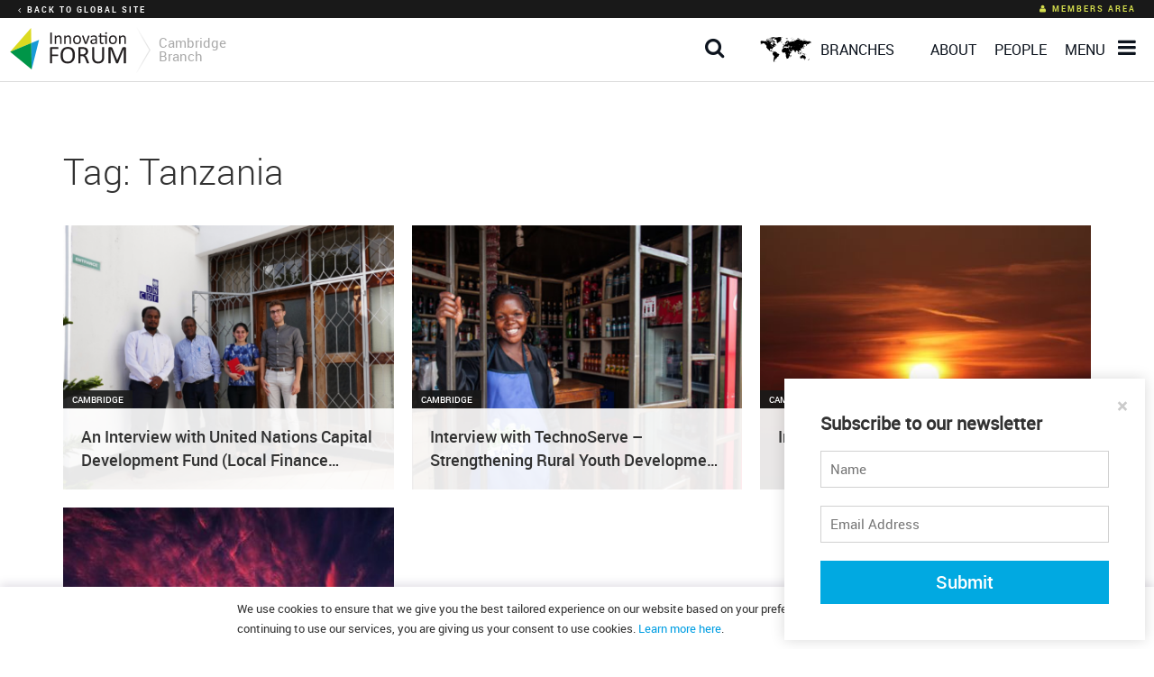

--- FILE ---
content_type: text/html; charset=UTF-8
request_url: https://cambridge.inno-forum.org/tag/tanzania/
body_size: 10637
content:
<!doctype html>
<html>
  <head>
    <meta charset="utf-8">

    <!-- Always force latest IE rendering engine or request Chrome Frame -->
    <meta content="IE=edge,chrome=1" http-equiv="X-UA-Compatible">
    <meta name="viewport" content="width=device-width, user-scalable=no">

    <!-- Favicons are fabulous! -->
    <link rel="apple-touch-icon-precomposed" sizes="57x57" href="https://cambridge.inno-forum.org/wp-content/themes/branches/assets/img/favicon/apple-touch-icon-57x57.png" />
    <link rel="apple-touch-icon-precomposed" sizes="72x72" href="https://cambridge.inno-forum.org/wp-content/themes/branches/assets/img/favicon/apple-touch-icon-72x72.png" />
    <link rel="apple-touch-icon-precomposed" sizes="114x114" href="https://cambridge.inno-forum.org/wp-content/themes/branches/assets/img/favicon/apple-touch-icon-114x114.png" />
    <link rel="apple-touch-icon-precomposed" sizes="144x144" href="https://cambridge.inno-forum.org/wp-content/themes/branches/assets/img/favicon/apple-touch-icon-144x144.png" />
    <link rel="apple-touch-icon-precomposed" sizes="120x120" href="https://cambridge.inno-forum.org/wp-content/themes/branches/assets/img/favicon/apple-touch-icon-120x120.png" />
    <link rel="apple-touch-icon-precomposed" sizes="152x152" href="https://cambridge.inno-forum.org/wp-content/themes/branches/assets/img/favicon/apple-touch-icon-152x152.png" />
    <link rel="icon" type="image/png" href="https://cambridge.inno-forum.org/wp-content/themes/branches/assets/img/favicon/favicon-32x32.png" sizes="32x32" />
    <link rel="icon" type="image/png" href="https://cambridge.inno-forum.org/wp-content/themes/branches/assets/img/favicon/favicon-16x16.png" sizes="16x16" />
    <meta name="application-name" content="Innovation Forum"/>
    <meta name="msapplication-TileColor" content="#FFFFFF" />
    <meta name="msapplication-TileImage" content="https://cambridge.inno-forum.org/wp-content/themes/branches/assets/img/favicon/mstile-144x144.png" />

    <link rel="stylesheet" href="https://maxcdn.bootstrapcdn.com/font-awesome/4.5.0/css/font-awesome.min.css">

    <!-- Use title if it's in the page YAML frontmatter -->
    <title>An Interview with United Nations Capital Development Fund (Local Finance Initiative) | Cambridge</title>
    <script src="https://cambridge.inno-forum.org/wp-content/themes/branches/assets/js/all.js"></script>
    <script src='https://www.google.com/recaptcha/api.js'></script>
    <script src="https://maps.googleapis.com/maps/api/js"></script>
    
    <script src="https://cambridge.inno-forum.org/wp-content/themes/branches/assets/js/lib/jquery.mmenu.min.all.js" type="text/javascript"></script>
    <link href="https://cambridge.inno-forum.org/wp-content/themes/branches/assets/js/lib/jquery.mmenu.all.css" type="text/css" rel="stylesheet" />
    <script src="https://cambridge.inno-forum.org/wp-content/themes/branches/assets/js/lib/jquery.mmenu.fixedelements.min.js" type="text/javascript"></script>

    <link href="https://cambridge.inno-forum.org/wp-content/themes/branches/assets/styles/style.css?v=20180524_4" rel="stylesheet" />
    <link href="https://cambridge.inno-forum.org/wp-content/themes/branches/assets/styles/shame.css" rel="stylesheet" />

    <script type="text/javascript">
      $(document).ready(function() {     
        $("nav#menu").show();
        $('nav#menu').mmenu({
          extensions  : [
            'effect-slide-menu',
            'pageshadow',
            'border-none'
          ],
          offCanvas: {
            position  : "right"
          },
          navbar    : {
            title   : '<a class="back-global" href="https://inno-forum.org">Back to<br>Global Site</a><a id="#close-menu" class="close-menu" href="#page"></a>'
          },
          backButton: {
              close : true
          },
          navbars   : [
          {
              position  : 'bottom',
              content   : [ '<p>Copyright® Inno-Forum 2025</p>' ]
            }
          ]
        });

        $("#close-menu").click(function() {
           API.close();
        });
      });
    </script>
  <script>(function(html){html.className = html.className.replace(/\bno-js\b/,'js')})(document.documentElement);</script>
<title>Tanzania Archives - Cambridge</title>

            <script data-no-defer="1" data-ezscrex="false" data-cfasync="false" data-pagespeed-no-defer data-cookieconsent="ignore">
                var ctPublicFunctions = {"_ajax_nonce":"c10046c9dd","_rest_nonce":"234c2fbe77","_ajax_url":"https:\/\/cambridge.inno-forum.org\/wp-admin\/admin-ajax.php","_rest_url":"https:\/\/cambridge.inno-forum.org\/wp-json\/","data__cookies_type":"none","data__ajax_type":"admin_ajax","text__wait_for_decoding":"Decoding the contact data, let us a few seconds to finish. Anti-Spam by CleanTalk","cookiePrefix":"","wprocket_detected":false}
            </script>
        
            <script data-no-defer="1" data-ezscrex="false" data-cfasync="false" data-pagespeed-no-defer data-cookieconsent="ignore">
                var ctPublic = {"_ajax_nonce":"c10046c9dd","settings__forms__check_internal":0,"settings__forms__check_external":0,"settings__forms__search_test":1,"blog_home":"https:\/\/cambridge.inno-forum.org\/","pixel__setting":"3","pixel__enabled":true,"pixel__url":"https:\/\/moderate3-v4.cleantalk.org\/pixel\/d292b12bd4d4257694ff3fa9017135cc.gif","data__email_check_before_post":1,"data__cookies_type":"none","data__key_is_ok":true,"data__visible_fields_required":true,"data__to_local_storage":{"apbct_cookies_test":"%7B%22cookies_names%22%3A%5B%22apbct_timestamp%22%2C%22apbct_site_landing_ts%22%5D%2C%22check_value%22%3A%2295cf9a2f514e610a5b7d296ea7a14641%22%7D","apbct_site_landing_ts":"1761955538","apbct_timestamp":"1761955538","apbct_urls":"{\"cambridge.inno-forum.org\/tag\/tanzania\/\":[1761955538]}"},"wl_brandname":"Anti-Spam by CleanTalk","wl_brandname_short":"CleanTalk","ct_checkjs_key":"e7e4fcab275b0d9d1600ec3840a4486caf48acb9277ce86a746efaea0363c03a"}
            </script>
        
<!-- This site is optimized with the Yoast SEO plugin v7.5.1 - https://yoast.com/wordpress/plugins/seo/ -->
<link rel="canonical" href="https://cambridge.inno-forum.org/tag/tanzania/" />
<meta property="og:locale" content="en_US" />
<meta property="og:type" content="object" />
<meta property="og:title" content="Tanzania Archives - Cambridge" />
<meta property="og:url" content="https://cambridge.inno-forum.org/tag/tanzania/" />
<meta property="og:site_name" content="Cambridge" />
<meta name="twitter:card" content="summary" />
<meta name="twitter:title" content="Tanzania Archives - Cambridge" />
<!-- / Yoast SEO plugin. -->

<link rel='dns-prefetch' href='//moderate.cleantalk.org' />
<link rel='dns-prefetch' href='//fonts.googleapis.com' />
<link rel='dns-prefetch' href='//s.w.org' />
<link rel="alternate" type="application/rss+xml" title="Cambridge &raquo; Feed" href="https://cambridge.inno-forum.org/feed/" />
<link rel="alternate" type="application/rss+xml" title="Cambridge &raquo; Comments Feed" href="https://cambridge.inno-forum.org/comments/feed/" />
<link rel="alternate" type="application/rss+xml" title="Cambridge &raquo; Tanzania Tag Feed" href="https://cambridge.inno-forum.org/tag/tanzania/feed/" />
		<script type="text/javascript">
			window._wpemojiSettings = {"baseUrl":"https:\/\/s.w.org\/images\/core\/emoji\/11\/72x72\/","ext":".png","svgUrl":"https:\/\/s.w.org\/images\/core\/emoji\/11\/svg\/","svgExt":".svg","source":{"concatemoji":"https:\/\/cambridge.inno-forum.org\/wp-includes\/js\/wp-emoji-release.min.js?ver=517f21cf4b4e8c86c9665fcb76b0689d"}};
			!function(e,a,t){var n,r,o,i=a.createElement("canvas"),p=i.getContext&&i.getContext("2d");function s(e,t){var a=String.fromCharCode;p.clearRect(0,0,i.width,i.height),p.fillText(a.apply(this,e),0,0);e=i.toDataURL();return p.clearRect(0,0,i.width,i.height),p.fillText(a.apply(this,t),0,0),e===i.toDataURL()}function c(e){var t=a.createElement("script");t.src=e,t.defer=t.type="text/javascript",a.getElementsByTagName("head")[0].appendChild(t)}for(o=Array("flag","emoji"),t.supports={everything:!0,everythingExceptFlag:!0},r=0;r<o.length;r++)t.supports[o[r]]=function(e){if(!p||!p.fillText)return!1;switch(p.textBaseline="top",p.font="600 32px Arial",e){case"flag":return s([55356,56826,55356,56819],[55356,56826,8203,55356,56819])?!1:!s([55356,57332,56128,56423,56128,56418,56128,56421,56128,56430,56128,56423,56128,56447],[55356,57332,8203,56128,56423,8203,56128,56418,8203,56128,56421,8203,56128,56430,8203,56128,56423,8203,56128,56447]);case"emoji":return!s([55358,56760,9792,65039],[55358,56760,8203,9792,65039])}return!1}(o[r]),t.supports.everything=t.supports.everything&&t.supports[o[r]],"flag"!==o[r]&&(t.supports.everythingExceptFlag=t.supports.everythingExceptFlag&&t.supports[o[r]]);t.supports.everythingExceptFlag=t.supports.everythingExceptFlag&&!t.supports.flag,t.DOMReady=!1,t.readyCallback=function(){t.DOMReady=!0},t.supports.everything||(n=function(){t.readyCallback()},a.addEventListener?(a.addEventListener("DOMContentLoaded",n,!1),e.addEventListener("load",n,!1)):(e.attachEvent("onload",n),a.attachEvent("onreadystatechange",function(){"complete"===a.readyState&&t.readyCallback()})),(n=t.source||{}).concatemoji?c(n.concatemoji):n.wpemoji&&n.twemoji&&(c(n.twemoji),c(n.wpemoji)))}(window,document,window._wpemojiSettings);
		</script>
		<style type="text/css">
img.wp-smiley,
img.emoji {
	display: inline !important;
	border: none !important;
	box-shadow: none !important;
	height: 1em !important;
	width: 1em !important;
	margin: 0 .07em !important;
	vertical-align: -0.1em !important;
	background: none !important;
	padding: 0 !important;
}
</style>
<link rel='stylesheet' id='flick-css'  href='https://cambridge.inno-forum.org/wp-content/plugins/mailchimp//css/flick/flick.css?ver=517f21cf4b4e8c86c9665fcb76b0689d' type='text/css' media='all' />
<link rel='stylesheet' id='mailchimpSF_main_css-css'  href='https://cambridge.inno-forum.org/?mcsf_action=main_css&#038;ver=517f21cf4b4e8c86c9665fcb76b0689d' type='text/css' media='all' />
<!--[if IE]>
<link rel='stylesheet' id='mailchimpSF_ie_css-css'  href='https://cambridge.inno-forum.org/wp-content/plugins/mailchimp/css/ie.css?ver=517f21cf4b4e8c86c9665fcb76b0689d' type='text/css' media='all' />
<![endif]-->
<link rel='stylesheet' id='ct_public_css-css'  href='https://cambridge.inno-forum.org/wp-content/plugins/cleantalk-spam-protect/css/cleantalk-public.min.css?ver=6.20' type='text/css' media='all' />
<link rel='stylesheet' id='contact-form-7-css'  href='https://cambridge.inno-forum.org/wp-content/plugins/contact-form-7/includes/css/styles.css?ver=5.1.1' type='text/css' media='all' />
<link rel='stylesheet' id='customstyle-css'  href='https://cambridge.inno-forum.org/wp-content/plugins/custom-users-order/css/customdisplay.css?ver=517f21cf4b4e8c86c9665fcb76b0689d' type='text/css' media='all' />
<link rel='stylesheet' id='responsive-lightbox-swipebox-css'  href='https://cambridge.inno-forum.org/wp-content/plugins/responsive-lightbox/assets/swipebox/css/swipebox.min.css?ver=1.7.2' type='text/css' media='all' />
<link rel='stylesheet' id='innoforum_branches-fonts-css'  href='https://fonts.googleapis.com/css?family=Noto+Sans%3A400italic%2C700italic%2C400%2C700%7CNoto+Serif%3A400italic%2C700italic%2C400%2C700%7CInconsolata%3A400%2C700&#038;subset=latin%2Clatin-ext' type='text/css' media='all' />
<link rel='stylesheet' id='genericons-css'  href='https://cambridge.inno-forum.org/wp-content/themes/branches/genericons/genericons.css?ver=3.2' type='text/css' media='all' />
<link rel='stylesheet' id='innoforum_branches-style-css'  href='https://cambridge.inno-forum.org/wp-content/themes/branches/style.css?ver=517f21cf4b4e8c86c9665fcb76b0689d' type='text/css' media='all' />
<!--[if lt IE 9]>
<link rel='stylesheet' id='innoforum_branches-ie-css'  href='https://cambridge.inno-forum.org/wp-content/themes/branches/css/ie.css?ver=20141010' type='text/css' media='all' />
<![endif]-->
<!--[if lt IE 8]>
<link rel='stylesheet' id='innoforum_branches-ie7-css'  href='https://cambridge.inno-forum.org/wp-content/themes/branches/css/ie7.css?ver=20141010' type='text/css' media='all' />
<![endif]-->
<script type='text/javascript' src='https://cambridge.inno-forum.org/wp-includes/js/jquery/jquery.js?ver=1.12.4'></script>
<script type='text/javascript' src='https://cambridge.inno-forum.org/wp-includes/js/jquery/jquery-migrate.min.js?ver=1.4.1'></script>
<script type='text/javascript' src='https://cambridge.inno-forum.org/wp-content/plugins/mailchimp//js/scrollTo.js?ver=1.5.7'></script>
<script type='text/javascript' src='https://cambridge.inno-forum.org/wp-includes/js/jquery/jquery.form.min.js?ver=4.2.1'></script>
<script type='text/javascript'>
/* <![CDATA[ */
var mailchimpSF = {"ajax_url":"https:\/\/cambridge.inno-forum.org\/"};
/* ]]> */
</script>
<script type='text/javascript' src='https://cambridge.inno-forum.org/wp-content/plugins/mailchimp//js/mailchimp.js?ver=1.5.7'></script>
<script type='text/javascript' src='https://cambridge.inno-forum.org/wp-includes/js/jquery/ui/core.min.js?ver=1.11.4'></script>
<script type='text/javascript' src='https://cambridge.inno-forum.org/wp-content/plugins/mailchimp//js/datepicker.js?ver=517f21cf4b4e8c86c9665fcb76b0689d'></script>
<script type='text/javascript' data-pagespeed-no-defer src='https://cambridge.inno-forum.org/wp-content/plugins/cleantalk-spam-protect/js/apbct-public-bundle.min.js?ver=6.20'></script>
<script type='text/javascript' src='https://moderate.cleantalk.org/ct-bot-detector-wrapper.js'></script>
<script type='text/javascript' src='https://cambridge.inno-forum.org/wp-content/plugins/responsive-lightbox/assets/swipebox/js/jquery.swipebox.min.js?ver=1.7.2'></script>
<script type='text/javascript'>
/* <![CDATA[ */
var rlArgs = {"script":"swipebox","selector":"lightbox","customEvents":"","activeGalleries":"1","animation":"1","hideCloseButtonOnMobile":"0","removeBarsOnMobile":"0","hideBars":"1","hideBarsDelay":"5000","videoMaxWidth":"1080","useSVG":"1","loopAtEnd":"0","woocommerce_gallery":"0"};
/* ]]> */
</script>
<script type='text/javascript' src='https://cambridge.inno-forum.org/wp-content/plugins/responsive-lightbox/js/front.js?ver=1.7.2'></script>
<link rel='https://api.w.org/' href='https://cambridge.inno-forum.org/wp-json/' />
<link rel="EditURI" type="application/rsd+xml" title="RSD" href="https://cambridge.inno-forum.org/xmlrpc.php?rsd" />
<link rel="wlwmanifest" type="application/wlwmanifest+xml" href="https://cambridge.inno-forum.org/wp-includes/wlwmanifest.xml" /> 

<script type="text/javascript">
        jQuery(function($) {
            $('.date-pick').each(function() {
                var format = $(this).data('format') || 'mm/dd/yyyy';
                format = format.replace(/yyyy/i, 'yy');
                $(this).datepicker({
                    autoFocusNextInput: true,
                    constrainInput: false,
                    changeMonth: true,
                    changeYear: true,
                    beforeShow: function(input, inst) { $('#ui-datepicker-div').addClass('show'); },
                    dateFormat: format.toLowerCase(),
                });
            });
            d = new Date();
            $('.birthdate-pick').each(function() {
                var format = $(this).data('format') || 'mm/dd';
                format = format.replace(/yyyy/i, 'yy');
                $(this).datepicker({
                    autoFocusNextInput: true,
                    constrainInput: false,
                    changeMonth: true,
                    changeYear: false,
                    minDate: new Date(d.getFullYear(), 1-1, 1),
                    maxDate: new Date(d.getFullYear(), 12-1, 31),
                    beforeShow: function(input, inst) { $('#ui-datepicker-div').removeClass('show'); },
                    dateFormat: format.toLowerCase(),
                });

            });

        });
    </script>
		<style type="text/css">.recentcomments a{display:inline !important;padding:0 !important;margin:0 !important;}</style>
		        
                    <script>
             (function(i,s,o,g,r,a,m){i['GoogleAnalyticsObject']=r;i[r]=i[r]||function(){
             (i[r].q=i[r].q||[]).push(arguments)},i[r].l=1*new Date();a=s.createElement(o),
             m=s.getElementsByTagName(o)[0];a.async=1;a.src=g;m.parentNode.insertBefore(a,m)
             })(window,document,'script','//www.google-analytics.com/analytics.js','ga');

             ga('create', 'UA-46850976-1', 'auto');
             ga('send', 'pageview');

            </script>

            <!-- Hotjar Tracking Code for http://inno-forum.org -->
            <script>
               (function(h,o,t,j,a,r){
                   h.hj=h.hj||function(){(h.hj.q=h.hj.q||[]).push(arguments)};
                   h._hjSettings={hjid:179165,hjsv:5};
                   a=o.getElementsByTagName('head')[0];
                   r=o.createElement('script');r.async=1;
                   r.src=t+h._hjSettings.hjid+j+h._hjSettings.hjsv;
                   a.appendChild(r);
               })(window,document,'//static.hotjar.com/c/hotjar-','.js?sv=');
            </script>
              </head>
    <body class="">
    <div id="wptime-plugin-preloader"></div>
      <div id="page">
        <nav id="menu" style="display:none;">
            <ul>
              <li class="title">Cambridge Branch Navigation</li>
              <li class="b-item"><a href="https://cambridge.inno-forum.org">Home</a></li>
              <li class="b-item"><a href="https://cambridge.inno-forum.org/news/">News</a></li>
              <li class="b-item"><a href="https://cambridge.inno-forum.org/news/events/">Events</a></li>
              <li class="b-item"><a href="https://cambridge.inno-forum.org/about/">About</a></li>
              <li class="b-item"><a href="https://cambridge.inno-forum.org/people/">People</a></li>
              <li class="b-item"><a href="https://cambridge.inno-forum.org/insights/">Insights</a></li>
              <li class="b-item"><a href="https://cambridge.inno-forum.org/members/">Members</a></li>
              <li class="b-item"><a href="https://cambridge.inno-forum.org/partners/">Partners</a></li>
              <li class="b-item"><a href="https://cambridge.inno-forum.org/careers-directory/">Careers</a></li>
              <li class="b-item"><a href="https://cambridge.inno-forum.org/contact/">Contact</a></li>
                            <li class="title">Global Site Navigation</li>
              <li><a href="https://inno-forum.org/branches/">Branches</a>
                <ul>
                                            <li><a href="https://barcelona.inno-forum.org">Barcelona</a></li>
                                                    <li><a href="https://boston.inno-forum.org">Boston</a></li>
                                                    <li><a href="https://cambridge.inno-forum.org">Cambridge</a></li>
                                                    <li><a href="https://copenhagen.inno-forum.org">Copenhagen</a></li>
                                                    <li><a href="https://euskadi.inno-forum.org">Euskadi</a></li>
                                                    <li><a href="https://glasgow.inno-forum.org">Glasgow </a></li>
                                                    <li><a href="https://hongkong.inno-forum.org">Hong Kong</a></li>
                                                    <li><a href="https://kualalumpur.inno-forum.org">Kuala Lumpur</a></li>
                                                    <li><a href="https://lausanne.inno-forum.org">Lausanne</a></li>
                                                    <li><a href="https://london.inno-forum.org">London</a></li>
                                                    <li><a href="https://manchester.inno-forum.org">Manchester</a></li>
                                                    <li><a href="https://midlands.inno-forum.org">Midlands</a></li>
                                                    <li><a href="https://newyork.inno-forum.org">New York</a></li>
                                                    <li><a href="https://okinawa.inno-forum.org">Okinawa</a></li>
                                                    <li><a href="https://oxford.inno-forum.org">Oxford</a></li>
                                                    <li><a href="https://sanfrancisco.inno-forum.org">San Francisco</a></li>
                                          </ul>
              </li>
                            <li><a href="https://nxthlth.com/">Conference</a>
                <!--<ul>
                  <li><a href="https://inno-forum.org/conference/">Overview</a></li>
                  <li><a href="https://inno-forum.org/conference/about/">About</a></li>
                  <li><a href="https://inno-forum.org/speakers/">Speakers</a></li>
                  <li><a href="https://inno-forum.org/conference/program/">Program</a></li>
                  <li><a href="https://inno-forum.org/uncdf-local-finance-initiative/">Competition</a></li>
                  <li><a href="https://inno-forum.org/conference/sponsors/">Sponsors</a></li>
                  <li><a href="">Register Now</a></li>
                </ul>-->
              </li>
              <li><a href="https://inno-forum.org/accelerator-3/">Accelerator</a>
                <ul>
                  <li><a href="https://inno-forum.org/accelerator-3/">Overview</a></li>
                  <li><a href="https://inno-forum.org/accelerator-3/imagine-if-mentors/">Mentors</a></li>
                  <li><a href="https://inno-forum.org/accelerator-3/imagine-if-sponsors/">Sponsors</a></li>
                </ul>
              </li>
                                        </ul>
        </nav>
<header class="main-header Fixed">
    <div class="top-menu">
        <a class="global-site" href="https://inno-forum.org/"><i class="fa fa-angle-left"></i>Back to Global Site</a>
        
                    <a class="member-area" href="https://cambridge.inno-forum.org/members-area/"><i class="fa fa-user"></i>Members Area</a>
        
    </div>

    <div class="panel-group" id="accordion" role="tablist" aria-multiselectable="true">

        <div class="panel panel-default">
            <div id="collapseList" class="panel-collapse collapse" role="tabpanel" aria-labelledby="headingList">
                <div class="branches-selection">
                    <h1>Select your branch</h1>
                    <div class="search-branch">
                        <input placeholder="Search branch...">
                    </div>
                    <ul>
                                                        <li><a href="https://lausanne.inno-forum.org">Lausanne</a></li>
                                                                <li><a href="https://cambridge.inno-forum.org">Cambridge</a></li>
                                                                <li><a href="https://barcelona.inno-forum.org">Barcelona</a></li>
                                                                <li><a href="https://manchester.inno-forum.org">Manchester</a></li>
                                                                <li><a href="https://oxford.inno-forum.org">Oxford</a></li>
                                                                <li><a href="https://hongkong.inno-forum.org">Hong Kong</a></li>
                                                                <li><a href="https://copenhagen.inno-forum.org">Copenhagen</a></li>
                                                                <li><a href="https://kualalumpur.inno-forum.org">Kuala Lumpur</a></li>
                                                                <li><a href="https://euskadi.inno-forum.org">Euskadi</a></li>
                                                                <li><a href="https://newyork.inno-forum.org">New York</a></li>
                                                                <li><a href="https://sanfrancisco.inno-forum.org">San Francisco</a></li>
                                                                <li><a href="https://okinawa.inno-forum.org">Okinawa</a></li>
                                                                <li><a href="https://boston.inno-forum.org">Boston</a></li>
                                                                <li><a href="https://london.inno-forum.org">London</a></li>
                                                                <li><a href="https://midlands.inno-forum.org">Midlands</a></li>
                                                                <li><a href="https://glasgow.inno-forum.org">Glasgow </a></li>
                                                    </ul>
                </div>
                <div class="branches-map">
                    <div id="map_header"></div>

                                    </div>
            </div>
        </div>

        <div class="panel panel-default">
            <form name="frmSearchHeader" method="GET" action="https://cambridge.inno-forum.org">
                <div id="collapseSearch" class="panel-collapse collapse" role="tabpanel" aria-labelledby="headingSearch">
                    <div class="global-search">
                        <input id="searchfield" name="s" placeholder="Type your search...">
                        <button alt="Search">
                            <i class="fa fa-search"></i>
                        </button>
                        <a id="close-search" class="map close-menu" role="button" data-toggle="collapse" data-parent="#accordion" href="#collapseSearch" aria-expanded="false" aria-controls="collapseSearch"></a>
                    </div>
                </div>
            </form>
        </div>
        <script type="text/javascript">
        document.onkeydown = function(evt) {
            if(evt.keyCode == 27){
                if($('#collapseSearch').css('display') != 'none')
                    $('#close-search').click();
                else
                {
                    if($('.mm-menu.mm-opened').length > 0)
                        window.history.back();
                }

            }
        };
        </script>
    </div>

    <div class="main-menu">
        <a href="https://cambridge.inno-forum.org" class="logo">
            <img class="icon-black" src="https://cambridge.inno-forum.org/wp-content/themes/branches/assets/img/logo_innoforum.svg" alt="logo_inno_forum">
            <img class="icon-white" src="https://cambridge.inno-forum.org/wp-content/themes/branches/assets/img/logo_innoforum-w.svg" alt="logo_inno_forum">
            <div class="branch-name">Cambridge<br> Branch</div>
        </a>
        <div class="header-right">
			<a class="map" role="button" data-toggle="collapse" data-parent="#accordion" href="#collapseSearch" aria-expanded="false" aria-controls="collapseSearch"><i class="fa fa-search" id="open-search"></i></a>

						<a class="map" href="https://inno-forum.org/branches/">
							<img class="icon-black" src="https://cambridge.inno-forum.org/wp-content/themes/branches/assets/img/world-map-h.svg">
				<img class="icon-white" src="https://cambridge.inno-forum.org/wp-content/themes/branches/assets/img/world-map-hw.svg">
				<span>BRANCHES</span>
			</a>
			
			<a class="access-link" href="https://cambridge.inno-forum.org/about/"><span>ABOUT</span></a>
			<a class="access-link" href="https://cambridge.inno-forum.org/people/"><span>PEOPLE</span></a>

			<a class="menu" href="#menu"><span>MENU</span> <i class="fa fa-bars"></i></a>
		</div>
    </div>

    <script type="text/javascript">
        $(document).ready(function(){

            $('#open-search').on('click',function(){
                setTimeout(function(){
                  $('#searchfield').focus();
                }, 1000);
                
            });

            var altura = $('.main-menu').height();

            $(window).on('scroll', function(){
                if ( $(window).scrollTop() > altura ){
                    $('.main-menu').addClass('smaller');
                } else {
                    $('.main-menu').removeClass('smaller');
                }
            });
        });
    </script>
</header>

	<section class="section-news first">
		<div class="container">
			
			<div class="row">
				<div class="col-md-12">
					<h1 class="page-title">Tag: Tanzania</h1>				</div>
			</div>

			<div class="row news">
				
				<div class="news-info col-xs-6 col-sm-6 col-md-4">
										<img src="https://cambridge.inno-forum.org/wp-content/uploads/sites/3/2019/06/Picture3-400x320.png">
					
					<span class="branch">Cambridge</span>

					<a href="https://cambridge.inno-forum.org/uncdf-local-finance-initiative/" rel="bookmark" class="title"><h2>An Interview with United Nations Capital Development Fund (Local Finance Initiative)</h2></a>					<div class="abstract">
						<p>“At UNCDF, we are the believers of demand driven projects and innovations, and we always think from a market perspective.” Malimu Museru Investment Officer &nbsp; “Every challenge in life is an opportunity. Entrepreneurs are not born as such, but these are people who learnt to stay focused on their goals and the challenges they wantedaaa</p>
						<a class="read-more" href="https://cambridge.inno-forum.org/uncdf-local-finance-initiative/" rel="bookmark">Read more <i class="fa fa-chevron-right"></i></a>
					</div>

				</div>

				
				<div class="news-info col-xs-6 col-sm-6 col-md-4">
										<img src="https://cambridge.inno-forum.org/wp-content/uploads/sites/3/2019/02/image-400x320.png">
					
					<span class="branch">Cambridge</span>

					<a href="https://cambridge.inno-forum.org/interview-with-technoserve-strengthening-rural-youth-development-through-enterprise/" rel="bookmark" class="title"><h2>Interview with TechnoServe &#8211; Strengthening Rural Youth Development through Enterprise</h2></a>					<div class="abstract">
						<p>Since 1968, TechnoServe has been working with enterprising people in the developing world to build competitive firms, businesses and industries in 29 developing countries. With 25 years’ experience in Tanzania, TechnoServe shared with us their view on the Tanzanian education system and their complementary role in training and educating the young population around the country.  Can youaaa</p>
						<a class="read-more" href="https://cambridge.inno-forum.org/interview-with-technoserve-strengthening-rural-youth-development-through-enterprise/" rel="bookmark">Read more <i class="fa fa-chevron-right"></i></a>
					</div>

				</div>

				
				<div class="news-info col-xs-6 col-sm-6 col-md-4">
										<img src="https://cambridge.inno-forum.org/wp-content/uploads/sites/3/2019/01/sunset-sun-abendstimmung-setting-sun-122443-400x320.jpeg">
					
					<span class="branch">Cambridge</span>

					<a href="https://cambridge.inno-forum.org/interview-with-lightning-africa/" rel="bookmark" class="title"><h2>Interview with Lightning Africa</h2></a>					<div class="abstract">
						<p>Lighting Africa is a joint initiative by the International Financial Corporation (IFC) and the World Bank with the vision of enabling more than 250 million people across sub-Saharan Africa to gain access to clean, affordable, quality verified off-grid lighting and energy products. Lighting Africa has the following main objectives: a) To contribute to rural electrification, to be achieved dominantly with off-grid solar lighting products.aaa</p>
						<a class="read-more" href="https://cambridge.inno-forum.org/interview-with-lightning-africa/" rel="bookmark">Read more <i class="fa fa-chevron-right"></i></a>
					</div>

				</div>

				
				<div class="news-info col-xs-6 col-sm-6 col-md-4">
										<img src="https://cambridge.inno-forum.org/wp-content/uploads/sites/3/2018/11/amazing-animal-beautiful-beautifull-400x320.jpg">
					
					<span class="branch">Cambridge</span>

					<a href="https://cambridge.inno-forum.org/interview-with-don-kweka-of-the-rural-initiative-for-sustainable-energy-rise/" rel="bookmark" class="title"><h2>Interview with Don Kweka of the Rural Initiative for Sustainable Energy (RISE)</h2></a>					<div class="abstract">
						<p>&nbsp; Rural Initiative for Sustainable Energy (RISE) is a local distribution company that is currently working with the manufacturer Amped Innovation to reach out to various rural consumers and sell solar powered home-systems consisting of four lamps, mobile charging ports and a radio. RISE is a daughter company of Sollatek, which is an established manufactureraaa</p>
						<a class="read-more" href="https://cambridge.inno-forum.org/interview-with-don-kweka-of-the-rural-initiative-for-sustainable-energy-rise/" rel="bookmark">Read more <i class="fa fa-chevron-right"></i></a>
					</div>

				</div>

							</div><!-- .site-main -->
			
		</div>
	</section><!-- .content-area -->

	<div class="cookies-disclaimer">
		<div class="container">
			<div class="row">
				<div class="col-md-8 col-md-offset-2">
					<div class="row">
						<div class="col-sm-10 col-lg-11">
							We use cookies to ensure that we give you the best tailored experience on our website based on your preferences. By continuing to use our services, you are giving us your consent to use cookies. <a href="https://inno-forum.org/cookies-policy"><strong>Learn more here</strong></a>.
						</div>
						<div class="col-sm-2 col-lg-1 text-right" style="padding-top: 0.5rem;">
							<a class="accept-btn" style="background-color: #01a9e1; important!" href="#">I agree</a>
						</div>
					</div>
				</div>
			</div>
		</div>
	</div>

	<style type="text/css">
	.cookies-disclaimer{
		position: fixed;
	    bottom: -1px;
	    left: 0;
	    right: 0;
	    padding: 13px 0;
	    background-color: #ffffff;
	    z-index: 999;
	    font-size: 13px;
	    line-height: 22px;
	    box-shadow: 0 -3px 10px 0 rgba(63,42,86,0.15);
	}
	.cookies-disclaimer .accept-btn{
		color: #ffffff;
		background-color: #f8b243;
	    /* border-radius: 6px; */
	    padding: 3px 10px 5px;
	    font-weight: bold;
	}
	.cookies-disclaimer a{
	    white-space: nowrap;
	}
</style>
<script type="text/javascript">
	$('.cookies-disclaimer .accept-btn').on('click',function(event){
		event.preventDefault();
		$('.cookies-disclaimer').slideUp();
		var date = new Date();
		date.setTime(date.getTime()+(365*24*60*60*1000));
		var expires = "; expires="+date.toGMTString();
		document.cookie = "cookie_advisor=true"+expires+"; path=/; ";
	});
</script>


<!-- NEWSLETTER SUBSCRIPTION POPUP -->
<div class="newsletter-subscription">
	<button type="button" class="close close-button-right" aria-label="Close">
		&times;
	</button>
	<h6 class="newsletter-subscription-title">Subscribe to our newsletter</h6>
	<div id="news_form">
		<div>
			<input placeholder="Name" id="popup_news_name">
			<div class="validation" style="display:none">You must complete your name</div>
		</div>
		<div>
			<input placeholder="Email Address" id="popup_news_email" type="email">
			<div class="validation" style="display:none">You must complete your email</div>
		</div>
		<button class="btn btn-blue btn-submit">Submit</button>
	</div>
</div>
<script>
	$('.newsletter-subscription .btn-submit').click(function () {

		var error = false;
		
		event.preventDefault();
		$('#popup_news_name').next('.validation').hide();
		$('#popup_news_name').removeClass('error');
		$('#popup_news_email').next('.validation').hide();
		$('#popup_news_email').removeClass('error');

		if($('#popup_news_name').val().length == 0) {
			error = true;
			$('#popup_news_name').next('.validation').show();
			$('#popup_news_name').addClass('error');
		}
		if($('#popup_news_email').val().length == 0 || !validateEmail($('#popup_news_email').val())) {
			error = true;
			$('#popup_news_email').next('.validation').show();
			$('#popup_news_email').addClass('error');
		}
		if(!error) {
			$.ajax({
			 		method: "POST",
			 		url: "https://cambridge.inno-forum.org/wp-content/themes/branches/subscribe.php",
					data: { name:$('#popup_news_name').val(),email: $('#popup_news_email').val() }
			 	})
			 	.done(function( msg ) {
			 		if(msg == '1')
			 		{
						$('.newsletter-subscription-title').html('Thank you for joining our newsletter!');
			 			$('#news_form').hide();
			 			$('#popup_news_name').val('');
			 			$('#popup_news_email').val('');

						 var date = new Date();
						date.setTime(date.getTime()+(365*24*60*60*1000));
						var expires = "; expires="+date.toGMTString();
						document.cookie = "cookie_newsletter=true"+expires+"; path=/; ";
						setTimeout(() => {
							$('.newsletter-subscription').slideUp();
						}, 5000);
			 		}	
			 	});
		}
	});
	$('.newsletter-subscription .close').click(function () {
		event.preventDefault();
		$('.newsletter-subscription').slideUp();
		var date = new Date();
		date.setTime(date.getTime()+(1*24*60*60*1000));
		var expires = "; expires="+date.toGMTString();
		document.cookie = "cookie_newsletter=true"+expires+"; path=/; ";
	});

	function validateEmail(email) {
	    var re = /^([\w-]+(?:\.[\w-]+)*)@((?:[\w-]+\.)*\w[\w-]{0,66})\.([a-z]{2,6}(?:\.[a-z]{2})?)$/i;
	    return re.test(email);
	}
</script>
<!-- END NEWSLETTER SUBSCRIPTION POPUP -->

 <footer>
	<div>
		<div class="container">
			<div class="row">
				<div class="col-sm-8 header">
					<a href="https://inno-forum.org/">Global<br />Network</a>
					<a href="https://cambridge.inno-forum.org">Cambridge<br />Branch</a>
				</div>
				<div class="col-sm-4 search-field">
					<input placeholder="Search here...">
					<button alt="Search">
						<i class="fa fa-search"></i>
					</button>
				</div>
			</div>
		</div>
	</div>

	<div class="container">
		<div class="row site-map">

			<div class="col-xs-6 col-sm-4 col-md-2">
				<h4><a href="https://cambridge.inno-forum.org/news/">News</a></h4>

				<a href="https://cambridge.inno-forum.org/news/">All</a>
				<a href="https://cambridge.inno-forum.org/top-innovators/">Top Innovators</a>
				<a href="https://cambridge.inno-forum.org/insights/">Insights</a>
				<a href="https://cambridge.inno-forum.org/news/events/">Events</a>
			</div>

			<div class="col-xs-6 col-sm-4 col-md-2">
				<h4><a href="https://cambridge.inno-forum.org/about/">About</a></h4>

				<a href="https://cambridge.inno-forum.org/about/">Overview</a>
				<a href="https://cambridge.inno-forum.org/people/">People</a>
			</div>

						<div class="col-xs-6 col-sm-4 col-md-2">
				<h4><a href="https://nxthlth.com/">Conference</a></h4>

				<!--<a href="https://inno-forum.org/conference/">Overview</a>
				<a href="https://inno-forum.org/conference/about/">About</a>
				<a href="https://inno-forum.org/speakers/">Speakers</a>
				<a href="https://inno-forum.org/conference/program/">Program</a>-->
				<a href="https://inno-forum.org/accelerator-3/">Accelerator</a>
				<!--<a href="https://inno-forum.org/conference/sponsors/">Sponsors</a>
				<a href="">Buy tickets</a>-->
			</div>
			
			<div class="col-xs-6 col-sm-4 col-md-2">
				<h4><a href="https://cambridge.inno-forum.org/partners/">Partners</a></h4>

				<a href="https://cambridge.inno-forum.org/partners/">Overview</a>
				<a href="https://cambridge.inno-forum.org/register/partner/">Become a Partner</a>
			</div>

			<div class="col-xs-6 col-sm-4 col-md-2">
				<h4><a href="https://cambridge.inno-forum.org/careers-directory/">Careers</a></h4>

				<a href="https://cambridge.inno-forum.org/careers-directory/">Jobs Directory</a>
				<a href="https://cambridge.inno-forum.org/login/">Post a Job</a>
			</div>

			<div class="col-xs-6 col-sm-4 col-md-2 address">
				<h4><a href="https://cambridge.inno-forum.org/contact/">Contact</a></h4>

				<p><strong>GLOBAL INNOVATION FORUM LIMITED</strong><br>
				Future Business Centre<br>
				King's Hedges Road<br>
				Cambridge, CB4 2HY<br>
				United Kingdom</p>

				<a class="contact-mail" href="/cdn-cgi/l/email-protection#50393e363f10393e3e3f7d363f22253d7e3f2237"><span class="__cf_email__" data-cfemail="ddb4b3bbb29db4b3b3b2f0bbb2afa8b0f3b2afba">[email&#160;protected]</span></a>
									<a target="_blank" class="social" href="https://www.facebook.com/InnovationForumCambridge"><i class="fa fa-facebook"></i></a>					<a target="_blank" class="social" href="https://twitter.com/IF_Cambridge"><i class="fa fa-twitter"></i></a>			</div>
		</div>
	</div>

	<div class="container">
		<div class="row copyright">
			<div class="col-sm-6">
				<p>Innovation Forum. Copyright ® All rights reserved 2015. - <a href="https://inno-forum.org/privacy-policy">Privacy Policy</a> - <a href="https://inno-forum.org/cookies-policy">Cookies policy</a></p>
			</div>
			<div class="col-sm-6 powered">
				<p>Crafted by </p><a href="http://moka.tv/?utm_source=direct&utm_medium=footer&utm_term=innoforum&utm_campaign=signatures"> Moka</a>
			</div>
		</div>
	</div>
</footer>
      </div>

    <script data-cfasync="false" src="/cdn-cgi/scripts/5c5dd728/cloudflare-static/email-decode.min.js"></script><script type='text/javascript'>
/* <![CDATA[ */
var wpcf7 = {"apiSettings":{"root":"https:\/\/cambridge.inno-forum.org\/wp-json\/contact-form-7\/v1","namespace":"contact-form-7\/v1"}};
/* ]]> */
</script>
<script type='text/javascript' src='https://cambridge.inno-forum.org/wp-content/plugins/contact-form-7/includes/js/scripts.js?ver=5.1.1'></script>
<script type='text/javascript' src='https://cambridge.inno-forum.org/wp-content/themes/branches/js/skip-link-focus-fix.js?ver=20141010'></script>
<script type='text/javascript'>
/* <![CDATA[ */
var screenReaderText = {"expand":"<span class=\"screen-reader-text\">expand child menu<\/span>","collapse":"<span class=\"screen-reader-text\">collapse child menu<\/span>"};
/* ]]> */
</script>
<script type='text/javascript' src='https://cambridge.inno-forum.org/wp-content/themes/branches/js/functions.js?ver=20150330'></script>
<script type='text/javascript' src='https://cambridge.inno-forum.org/wp-includes/js/wp-embed.min.js?ver=517f21cf4b4e8c86c9665fcb76b0689d'></script>
  <script defer src="https://static.cloudflareinsights.com/beacon.min.js/vcd15cbe7772f49c399c6a5babf22c1241717689176015" integrity="sha512-ZpsOmlRQV6y907TI0dKBHq9Md29nnaEIPlkf84rnaERnq6zvWvPUqr2ft8M1aS28oN72PdrCzSjY4U6VaAw1EQ==" data-cf-beacon='{"version":"2024.11.0","token":"36be8b1aa5484089bdfb7ae969fc202a","r":1,"server_timing":{"name":{"cfCacheStatus":true,"cfEdge":true,"cfExtPri":true,"cfL4":true,"cfOrigin":true,"cfSpeedBrain":true},"location_startswith":null}}' crossorigin="anonymous"></script>
</body>
  <script type="text/javascript">
_linkedin_partner_id = "2996745";
window._linkedin_data_partner_ids = window._linkedin_data_partner_ids || [];
window._linkedin_data_partner_ids.push(_linkedin_partner_id);
</script><script type="text/javascript">
(function(){var s = document.getElementsByTagName("script")[0];
var b = document.createElement("script");
b.type = "text/javascript";b.async = true;
b.src = "https://snap.licdn.com/li.lms-analytics/insight.min.js";
s.parentNode.insertBefore(b, s);})();
</script>
<noscript>
<img height="1" width="1" style="display:none;" alt="" src="https://px.ads.linkedin.com/collect/?pid=2996745&fmt=gif" />
</noscript>
</html>

--- FILE ---
content_type: text/css
request_url: https://cambridge.inno-forum.org/wp-content/themes/branches/assets/styles/style.css?v=20180524_4
body_size: 39953
content:
/*!
 * Bootstrap v3.3.7 (http://getbootstrap.com)
 * Copyright 2011-2016 Twitter, Inc.
 * Licensed under MIT (https://github.com/twbs/bootstrap/blob/master/LICENSE)
 *//*! normalize.css v3.0.3 | MIT License | github.com/necolas/normalize.css */html{font-family:sans-serif;-ms-text-size-adjust:100%;-webkit-text-size-adjust:100%}body{margin:0}article,aside,details,figcaption,figure,footer,header,hgroup,main,menu,nav,section,summary{display:block}audio,canvas,progress,video{display:inline-block;vertical-align:baseline}audio:not([controls]){display:none;height:0}[hidden],template{display:none}a{background-color:transparent}a:active,a:hover{outline:0}abbr[title]{border-bottom:1px dotted}b,strong{font-weight:bold}dfn{font-style:italic}h1{font-size:2em;margin:0.67em 0}mark{background:#ff0;color:#000}small{font-size:80%}sub,sup{font-size:75%;line-height:0;position:relative;vertical-align:baseline}sup{top:-0.5em}sub{bottom:-0.25em}img{border:0}svg:not(:root){overflow:hidden}figure{margin:1em 40px}hr{box-sizing:content-box;height:0}pre{overflow:auto}code,kbd,pre,samp{font-family:monospace, monospace;font-size:1em}button,input,optgroup,select,textarea{color:inherit;font:inherit;margin:0}button{overflow:visible}button,select{text-transform:none}button,html input[type="button"],input[type="reset"],input[type="submit"]{-webkit-appearance:button;cursor:pointer}button[disabled],html input[disabled]{cursor:default}button::-moz-focus-inner,input::-moz-focus-inner{border:0;padding:0}input{line-height:normal}input[type="checkbox"],input[type="radio"]{box-sizing:border-box;padding:0}input[type="number"]::-webkit-inner-spin-button,input[type="number"]::-webkit-outer-spin-button{height:auto}input[type="search"]{-webkit-appearance:textfield;box-sizing:content-box}input[type="search"]::-webkit-search-cancel-button,input[type="search"]::-webkit-search-decoration{-webkit-appearance:none}fieldset{border:1px solid #c0c0c0;margin:0 2px;padding:0.35em 0.625em 0.75em}legend{border:0;padding:0}textarea{overflow:auto}optgroup{font-weight:bold}table{border-collapse:collapse;border-spacing:0}td,th{padding:0}/*! Source: https://github.com/h5bp/html5-boilerplate/blob/master/src/css/main.css */@media print{*,*:before,*:after{background:transparent !important;color:#000 !important;box-shadow:none !important;text-shadow:none !important}a,a:visited{text-decoration:underline}a[href]:after{content:" (" attr(href) ")"}abbr[title]:after{content:" (" attr(title) ")"}a[href^="#"]:after,a[href^="javascript:"]:after{content:""}pre,blockquote{border:1px solid #999;page-break-inside:avoid}thead{display:table-header-group}tr,img{page-break-inside:avoid}img{max-width:100% !important}p,h2,h3{orphans:3;widows:3}h2,h3{page-break-after:avoid}.navbar{display:none}.btn>.caret,.dropup>.btn>.caret{border-top-color:#000 !important}.label{border:1px solid #000}.table{border-collapse:collapse !important}.table td,.table th{background-color:#fff !important}.table-bordered th,.table-bordered td{border:1px solid #ddd !important}}@font-face{font-family:'Glyphicons Halflings';src:url("../../fonts/bootstrap/glyphicons-halflings-regular.eot");src:url("../../fonts/bootstrap/glyphicons-halflings-regular.eot?#iefix") format("embedded-opentype"),url("../../fonts/bootstrap/glyphicons-halflings-regular.woff2") format("woff2"),url("../../fonts/bootstrap/glyphicons-halflings-regular.woff") format("woff"),url("../../fonts/bootstrap/glyphicons-halflings-regular.ttf") format("truetype"),url("../../fonts/bootstrap/glyphicons-halflings-regular.svg#glyphicons_halflingsregular") format("svg")}.glyphicon{position:relative;top:1px;display:inline-block;font-family:'Glyphicons Halflings';font-style:normal;font-weight:normal;line-height:1;-webkit-font-smoothing:antialiased;-moz-osx-font-smoothing:grayscale}.glyphicon-asterisk:before{content:"\002a"}.glyphicon-plus:before{content:"\002b"}.glyphicon-euro:before,.glyphicon-eur:before{content:"\20ac"}.glyphicon-minus:before{content:"\2212"}.glyphicon-cloud:before{content:"\2601"}.glyphicon-envelope:before{content:"\2709"}.glyphicon-pencil:before{content:"\270f"}.glyphicon-glass:before{content:"\e001"}.glyphicon-music:before{content:"\e002"}.glyphicon-search:before{content:"\e003"}.glyphicon-heart:before{content:"\e005"}.glyphicon-star:before{content:"\e006"}.glyphicon-star-empty:before{content:"\e007"}.glyphicon-user:before{content:"\e008"}.glyphicon-film:before{content:"\e009"}.glyphicon-th-large:before{content:"\e010"}.glyphicon-th:before{content:"\e011"}.glyphicon-th-list:before{content:"\e012"}.glyphicon-ok:before{content:"\e013"}.glyphicon-remove:before{content:"\e014"}.glyphicon-zoom-in:before{content:"\e015"}.glyphicon-zoom-out:before{content:"\e016"}.glyphicon-off:before{content:"\e017"}.glyphicon-signal:before{content:"\e018"}.glyphicon-cog:before{content:"\e019"}.glyphicon-trash:before{content:"\e020"}.glyphicon-home:before{content:"\e021"}.glyphicon-file:before{content:"\e022"}.glyphicon-time:before{content:"\e023"}.glyphicon-road:before{content:"\e024"}.glyphicon-download-alt:before{content:"\e025"}.glyphicon-download:before{content:"\e026"}.glyphicon-upload:before{content:"\e027"}.glyphicon-inbox:before{content:"\e028"}.glyphicon-play-circle:before{content:"\e029"}.glyphicon-repeat:before{content:"\e030"}.glyphicon-refresh:before{content:"\e031"}.glyphicon-list-alt:before{content:"\e032"}.glyphicon-lock:before{content:"\e033"}.glyphicon-flag:before{content:"\e034"}.glyphicon-headphones:before{content:"\e035"}.glyphicon-volume-off:before{content:"\e036"}.glyphicon-volume-down:before{content:"\e037"}.glyphicon-volume-up:before{content:"\e038"}.glyphicon-qrcode:before{content:"\e039"}.glyphicon-barcode:before{content:"\e040"}.glyphicon-tag:before{content:"\e041"}.glyphicon-tags:before{content:"\e042"}.glyphicon-book:before{content:"\e043"}.glyphicon-bookmark:before{content:"\e044"}.glyphicon-print:before{content:"\e045"}.glyphicon-camera:before{content:"\e046"}.glyphicon-font:before{content:"\e047"}.glyphicon-bold:before{content:"\e048"}.glyphicon-italic:before{content:"\e049"}.glyphicon-text-height:before{content:"\e050"}.glyphicon-text-width:before{content:"\e051"}.glyphicon-align-left:before{content:"\e052"}.glyphicon-align-center:before{content:"\e053"}.glyphicon-align-right:before{content:"\e054"}.glyphicon-align-justify:before{content:"\e055"}.glyphicon-list:before{content:"\e056"}.glyphicon-indent-left:before{content:"\e057"}.glyphicon-indent-right:before{content:"\e058"}.glyphicon-facetime-video:before{content:"\e059"}.glyphicon-picture:before{content:"\e060"}.glyphicon-map-marker:before{content:"\e062"}.glyphicon-adjust:before{content:"\e063"}.glyphicon-tint:before{content:"\e064"}.glyphicon-edit:before{content:"\e065"}.glyphicon-share:before{content:"\e066"}.glyphicon-check:before{content:"\e067"}.glyphicon-move:before{content:"\e068"}.glyphicon-step-backward:before{content:"\e069"}.glyphicon-fast-backward:before{content:"\e070"}.glyphicon-backward:before{content:"\e071"}.glyphicon-play:before{content:"\e072"}.glyphicon-pause:before{content:"\e073"}.glyphicon-stop:before{content:"\e074"}.glyphicon-forward:before{content:"\e075"}.glyphicon-fast-forward:before{content:"\e076"}.glyphicon-step-forward:before{content:"\e077"}.glyphicon-eject:before{content:"\e078"}.glyphicon-chevron-left:before{content:"\e079"}.glyphicon-chevron-right:before{content:"\e080"}.glyphicon-plus-sign:before{content:"\e081"}.glyphicon-minus-sign:before{content:"\e082"}.glyphicon-remove-sign:before{content:"\e083"}.glyphicon-ok-sign:before{content:"\e084"}.glyphicon-question-sign:before{content:"\e085"}.glyphicon-info-sign:before{content:"\e086"}.glyphicon-screenshot:before{content:"\e087"}.glyphicon-remove-circle:before{content:"\e088"}.glyphicon-ok-circle:before{content:"\e089"}.glyphicon-ban-circle:before{content:"\e090"}.glyphicon-arrow-left:before{content:"\e091"}.glyphicon-arrow-right:before{content:"\e092"}.glyphicon-arrow-up:before{content:"\e093"}.glyphicon-arrow-down:before{content:"\e094"}.glyphicon-share-alt:before{content:"\e095"}.glyphicon-resize-full:before{content:"\e096"}.glyphicon-resize-small:before{content:"\e097"}.glyphicon-exclamation-sign:before{content:"\e101"}.glyphicon-gift:before{content:"\e102"}.glyphicon-leaf:before{content:"\e103"}.glyphicon-fire:before{content:"\e104"}.glyphicon-eye-open:before{content:"\e105"}.glyphicon-eye-close:before{content:"\e106"}.glyphicon-warning-sign:before{content:"\e107"}.glyphicon-plane:before{content:"\e108"}.glyphicon-calendar:before{content:"\e109"}.glyphicon-random:before{content:"\e110"}.glyphicon-comment:before{content:"\e111"}.glyphicon-magnet:before{content:"\e112"}.glyphicon-chevron-up:before{content:"\e113"}.glyphicon-chevron-down:before{content:"\e114"}.glyphicon-retweet:before{content:"\e115"}.glyphicon-shopping-cart:before{content:"\e116"}.glyphicon-folder-close:before{content:"\e117"}.glyphicon-folder-open:before{content:"\e118"}.glyphicon-resize-vertical:before{content:"\e119"}.glyphicon-resize-horizontal:before{content:"\e120"}.glyphicon-hdd:before{content:"\e121"}.glyphicon-bullhorn:before{content:"\e122"}.glyphicon-bell:before{content:"\e123"}.glyphicon-certificate:before{content:"\e124"}.glyphicon-thumbs-up:before{content:"\e125"}.glyphicon-thumbs-down:before{content:"\e126"}.glyphicon-hand-right:before{content:"\e127"}.glyphicon-hand-left:before{content:"\e128"}.glyphicon-hand-up:before{content:"\e129"}.glyphicon-hand-down:before{content:"\e130"}.glyphicon-circle-arrow-right:before{content:"\e131"}.glyphicon-circle-arrow-left:before{content:"\e132"}.glyphicon-circle-arrow-up:before{content:"\e133"}.glyphicon-circle-arrow-down:before{content:"\e134"}.glyphicon-globe:before{content:"\e135"}.glyphicon-wrench:before{content:"\e136"}.glyphicon-tasks:before{content:"\e137"}.glyphicon-filter:before{content:"\e138"}.glyphicon-briefcase:before{content:"\e139"}.glyphicon-fullscreen:before{content:"\e140"}.glyphicon-dashboard:before{content:"\e141"}.glyphicon-paperclip:before{content:"\e142"}.glyphicon-heart-empty:before{content:"\e143"}.glyphicon-link:before{content:"\e144"}.glyphicon-phone:before{content:"\e145"}.glyphicon-pushpin:before{content:"\e146"}.glyphicon-usd:before{content:"\e148"}.glyphicon-gbp:before{content:"\e149"}.glyphicon-sort:before{content:"\e150"}.glyphicon-sort-by-alphabet:before{content:"\e151"}.glyphicon-sort-by-alphabet-alt:before{content:"\e152"}.glyphicon-sort-by-order:before{content:"\e153"}.glyphicon-sort-by-order-alt:before{content:"\e154"}.glyphicon-sort-by-attributes:before{content:"\e155"}.glyphicon-sort-by-attributes-alt:before{content:"\e156"}.glyphicon-unchecked:before{content:"\e157"}.glyphicon-expand:before{content:"\e158"}.glyphicon-collapse-down:before{content:"\e159"}.glyphicon-collapse-up:before{content:"\e160"}.glyphicon-log-in:before{content:"\e161"}.glyphicon-flash:before{content:"\e162"}.glyphicon-log-out:before{content:"\e163"}.glyphicon-new-window:before{content:"\e164"}.glyphicon-record:before{content:"\e165"}.glyphicon-save:before{content:"\e166"}.glyphicon-open:before{content:"\e167"}.glyphicon-saved:before{content:"\e168"}.glyphicon-import:before{content:"\e169"}.glyphicon-export:before{content:"\e170"}.glyphicon-send:before{content:"\e171"}.glyphicon-floppy-disk:before{content:"\e172"}.glyphicon-floppy-saved:before{content:"\e173"}.glyphicon-floppy-remove:before{content:"\e174"}.glyphicon-floppy-save:before{content:"\e175"}.glyphicon-floppy-open:before{content:"\e176"}.glyphicon-credit-card:before{content:"\e177"}.glyphicon-transfer:before{content:"\e178"}.glyphicon-cutlery:before{content:"\e179"}.glyphicon-header:before{content:"\e180"}.glyphicon-compressed:before{content:"\e181"}.glyphicon-earphone:before{content:"\e182"}.glyphicon-phone-alt:before{content:"\e183"}.glyphicon-tower:before{content:"\e184"}.glyphicon-stats:before{content:"\e185"}.glyphicon-sd-video:before{content:"\e186"}.glyphicon-hd-video:before{content:"\e187"}.glyphicon-subtitles:before{content:"\e188"}.glyphicon-sound-stereo:before{content:"\e189"}.glyphicon-sound-dolby:before{content:"\e190"}.glyphicon-sound-5-1:before{content:"\e191"}.glyphicon-sound-6-1:before{content:"\e192"}.glyphicon-sound-7-1:before{content:"\e193"}.glyphicon-copyright-mark:before{content:"\e194"}.glyphicon-registration-mark:before{content:"\e195"}.glyphicon-cloud-download:before{content:"\e197"}.glyphicon-cloud-upload:before{content:"\e198"}.glyphicon-tree-conifer:before{content:"\e199"}.glyphicon-tree-deciduous:before{content:"\e200"}.glyphicon-cd:before{content:"\e201"}.glyphicon-save-file:before{content:"\e202"}.glyphicon-open-file:before{content:"\e203"}.glyphicon-level-up:before{content:"\e204"}.glyphicon-copy:before{content:"\e205"}.glyphicon-paste:before{content:"\e206"}.glyphicon-alert:before{content:"\e209"}.glyphicon-equalizer:before{content:"\e210"}.glyphicon-king:before{content:"\e211"}.glyphicon-queen:before{content:"\e212"}.glyphicon-pawn:before{content:"\e213"}.glyphicon-bishop:before{content:"\e214"}.glyphicon-knight:before{content:"\e215"}.glyphicon-baby-formula:before{content:"\e216"}.glyphicon-tent:before{content:"\26fa"}.glyphicon-blackboard:before{content:"\e218"}.glyphicon-bed:before{content:"\e219"}.glyphicon-apple:before{content:"\f8ff"}.glyphicon-erase:before{content:"\e221"}.glyphicon-hourglass:before{content:"\231b"}.glyphicon-lamp:before{content:"\e223"}.glyphicon-duplicate:before{content:"\e224"}.glyphicon-piggy-bank:before{content:"\e225"}.glyphicon-scissors:before{content:"\e226"}.glyphicon-bitcoin:before{content:"\e227"}.glyphicon-btc:before{content:"\e227"}.glyphicon-xbt:before{content:"\e227"}.glyphicon-yen:before{content:"\00a5"}.glyphicon-jpy:before{content:"\00a5"}.glyphicon-ruble:before{content:"\20bd"}.glyphicon-rub:before{content:"\20bd"}.glyphicon-scale:before{content:"\e230"}.glyphicon-ice-lolly:before{content:"\e231"}.glyphicon-ice-lolly-tasted:before{content:"\e232"}.glyphicon-education:before{content:"\e233"}.glyphicon-option-horizontal:before{content:"\e234"}.glyphicon-option-vertical:before{content:"\e235"}.glyphicon-menu-hamburger:before{content:"\e236"}.glyphicon-modal-window:before{content:"\e237"}.glyphicon-oil:before{content:"\e238"}.glyphicon-grain:before{content:"\e239"}.glyphicon-sunglasses:before{content:"\e240"}.glyphicon-text-size:before{content:"\e241"}.glyphicon-text-color:before{content:"\e242"}.glyphicon-text-background:before{content:"\e243"}.glyphicon-object-align-top:before{content:"\e244"}.glyphicon-object-align-bottom:before{content:"\e245"}.glyphicon-object-align-horizontal:before{content:"\e246"}.glyphicon-object-align-left:before{content:"\e247"}.glyphicon-object-align-vertical:before{content:"\e248"}.glyphicon-object-align-right:before{content:"\e249"}.glyphicon-triangle-right:before{content:"\e250"}.glyphicon-triangle-left:before{content:"\e251"}.glyphicon-triangle-bottom:before{content:"\e252"}.glyphicon-triangle-top:before{content:"\e253"}.glyphicon-console:before{content:"\e254"}.glyphicon-superscript:before{content:"\e255"}.glyphicon-subscript:before{content:"\e256"}.glyphicon-menu-left:before{content:"\e257"}.glyphicon-menu-right:before{content:"\e258"}.glyphicon-menu-down:before{content:"\e259"}.glyphicon-menu-up:before{content:"\e260"}*{-webkit-box-sizing:border-box;-moz-box-sizing:border-box;box-sizing:border-box}*:before,*:after{-webkit-box-sizing:border-box;-moz-box-sizing:border-box;box-sizing:border-box}html{font-size:10px;-webkit-tap-highlight-color:transparent}body{font-family:"Helvetica Neue", Helvetica, Arial, sans-serif;font-size:14px;line-height:1.42857;color:#333333;background-color:#fff}input,button,select,textarea{font-family:inherit;font-size:inherit;line-height:inherit}a{color:#337ab7;text-decoration:none}a:hover,a:focus{color:#23527c;text-decoration:underline}a:focus{outline:5px auto -webkit-focus-ring-color;outline-offset:-2px}figure{margin:0}img{vertical-align:middle}.img-responsive{display:block;max-width:100%;height:auto}.img-rounded{border-radius:6px}.img-thumbnail{padding:4px;line-height:1.42857;background-color:#fff;border:1px solid #ddd;border-radius:4px;-webkit-transition:all 0.2s ease-in-out;-o-transition:all 0.2s ease-in-out;transition:all 0.2s ease-in-out;display:inline-block;max-width:100%;height:auto}.img-circle{border-radius:50%}hr{margin-top:20px;margin-bottom:20px;border:0;border-top:1px solid #eeeeee}.sr-only{position:absolute;width:1px;height:1px;margin:-1px;padding:0;overflow:hidden;clip:rect(0, 0, 0, 0);border:0}.sr-only-focusable:active,.sr-only-focusable:focus{position:static;width:auto;height:auto;margin:0;overflow:visible;clip:auto}[role="button"]{cursor:pointer}h1,h2,h3,h4,h5,h6,.h1,.h2,.h3,.h4,.h5,.h6{font-family:inherit;font-weight:500;line-height:1.1;color:inherit}h1 small,h1 .small,h2 small,h2 .small,h3 small,h3 .small,h4 small,h4 .small,h5 small,h5 .small,h6 small,h6 .small,.h1 small,.h1 .small,.h2 small,.h2 .small,.h3 small,.h3 .small,.h4 small,.h4 .small,.h5 small,.h5 .small,.h6 small,.h6 .small{font-weight:normal;line-height:1;color:#777777}h1,.h1,h2,.h2,h3,.h3{margin-top:20px;margin-bottom:10px}h1 small,h1 .small,.h1 small,.h1 .small,h2 small,h2 .small,.h2 small,.h2 .small,h3 small,h3 .small,.h3 small,.h3 .small{font-size:65%}h4,.h4,h5,.h5,h6,.h6{margin-top:10px;margin-bottom:10px}h4 small,h4 .small,.h4 small,.h4 .small,h5 small,h5 .small,.h5 small,.h5 .small,h6 small,h6 .small,.h6 small,.h6 .small{font-size:75%}h1,.h1{font-size:36px}h2,.h2{font-size:30px}h3,.h3{font-size:24px}h4,.h4{font-size:18px}h5,.h5{font-size:14px}h6,.h6{font-size:12px}p{margin:0 0 10px}.lead{margin-bottom:20px;font-size:16px;font-weight:300;line-height:1.4}@media (min-width: 768px){.lead{font-size:21px}}small,.small{font-size:85%}mark,.mark{background-color:#fcf8e3;padding:.2em}.text-left{text-align:left}.text-right{text-align:right}.text-center{text-align:center}.text-justify{text-align:justify}.text-nowrap{white-space:nowrap}.text-lowercase{text-transform:lowercase}.text-uppercase,.initialism{text-transform:uppercase}.text-capitalize{text-transform:capitalize}.text-muted{color:#777777}.text-primary{color:#337ab7}a.text-primary:hover,a.text-primary:focus{color:#286090}.text-success{color:#3c763d}a.text-success:hover,a.text-success:focus{color:#2b542c}.text-info{color:#31708f}a.text-info:hover,a.text-info:focus{color:#245269}.text-warning{color:#8a6d3b}a.text-warning:hover,a.text-warning:focus{color:#66512c}.text-danger{color:#a94442}a.text-danger:hover,a.text-danger:focus{color:#843534}.bg-primary{color:#fff}.bg-primary{background-color:#337ab7}a.bg-primary:hover,a.bg-primary:focus{background-color:#286090}.bg-success{background-color:#dff0d8}a.bg-success:hover,a.bg-success:focus{background-color:#c1e2b3}.bg-info{background-color:#d9edf7}a.bg-info:hover,a.bg-info:focus{background-color:#afd9ee}.bg-warning{background-color:#fcf8e3}a.bg-warning:hover,a.bg-warning:focus{background-color:#f7ecb5}.bg-danger{background-color:#f2dede}a.bg-danger:hover,a.bg-danger:focus{background-color:#e4b9b9}.page-header{padding-bottom:9px;margin:40px 0 20px;border-bottom:1px solid #eeeeee}ul,ol{margin-top:0;margin-bottom:10px}ul ul,ul ol,ol ul,ol ol{margin-bottom:0}.list-unstyled{padding-left:0;list-style:none}.list-inline{padding-left:0;list-style:none;margin-left:-5px}.list-inline>li{display:inline-block;padding-left:5px;padding-right:5px}dl{margin-top:0;margin-bottom:20px}dt,dd{line-height:1.42857}dt{font-weight:bold}dd{margin-left:0}.dl-horizontal dd:before,.dl-horizontal dd:after{content:" ";display:table}.dl-horizontal dd:after{clear:both}@media (min-width: 768px){.dl-horizontal dt{float:left;width:160px;clear:left;text-align:right;overflow:hidden;text-overflow:ellipsis;white-space:nowrap}.dl-horizontal dd{margin-left:180px}}abbr[title],abbr[data-original-title]{cursor:help;border-bottom:1px dotted #777777}.initialism{font-size:90%}blockquote{padding:10px 20px;margin:0 0 20px;font-size:17.5px;border-left:5px solid #eeeeee}blockquote p:last-child,blockquote ul:last-child,blockquote ol:last-child{margin-bottom:0}blockquote footer,blockquote small,blockquote .small{display:block;font-size:80%;line-height:1.42857;color:#777777}blockquote footer:before,blockquote small:before,blockquote .small:before{content:'\2014 \00A0'}.blockquote-reverse,blockquote.pull-right{padding-right:15px;padding-left:0;border-right:5px solid #eeeeee;border-left:0;text-align:right}.blockquote-reverse footer:before,.blockquote-reverse small:before,.blockquote-reverse .small:before,blockquote.pull-right footer:before,blockquote.pull-right small:before,blockquote.pull-right .small:before{content:''}.blockquote-reverse footer:after,.blockquote-reverse small:after,.blockquote-reverse .small:after,blockquote.pull-right footer:after,blockquote.pull-right small:after,blockquote.pull-right .small:after{content:'\00A0 \2014'}address{margin-bottom:20px;font-style:normal;line-height:1.42857}code,kbd,pre,samp{font-family:Menlo, Monaco, Consolas, "Courier New", monospace}code{padding:2px 4px;font-size:90%;color:#c7254e;background-color:#f9f2f4;border-radius:4px}kbd{padding:2px 4px;font-size:90%;color:#fff;background-color:#333;border-radius:3px;box-shadow:inset 0 -1px 0 rgba(0,0,0,0.25)}kbd kbd{padding:0;font-size:100%;font-weight:bold;box-shadow:none}pre{display:block;padding:9.5px;margin:0 0 10px;font-size:13px;line-height:1.42857;word-break:break-all;word-wrap:break-word;color:#333333;background-color:#f5f5f5;border:1px solid #ccc;border-radius:4px}pre code{padding:0;font-size:inherit;color:inherit;white-space:pre-wrap;background-color:transparent;border-radius:0}.pre-scrollable{max-height:340px;overflow-y:scroll}.container{margin-right:auto;margin-left:auto;padding-left:15px;padding-right:15px}.container:before,.container:after{content:" ";display:table}.container:after{clear:both}@media (min-width: 768px){.container{width:750px}}@media (min-width: 992px){.container{width:970px}}@media (min-width: 1200px){.container{width:1170px}}.container-fluid{margin-right:auto;margin-left:auto;padding-left:15px;padding-right:15px}.container-fluid:before,.container-fluid:after{content:" ";display:table}.container-fluid:after{clear:both}.row{margin-left:-15px;margin-right:-15px}.row:before,.row:after{content:" ";display:table}.row:after{clear:both}.col-xs-1,.col-sm-1,.col-md-1,.col-lg-1,.col-xs-2,.col-sm-2,.col-md-2,.col-lg-2,.col-xs-3,.col-sm-3,.col-md-3,.col-lg-3,.col-xs-4,.col-sm-4,.col-md-4,.col-lg-4,.col-xs-5,.col-sm-5,.col-md-5,.col-lg-5,.col-xs-6,.col-sm-6,.col-md-6,.col-lg-6,.col-xs-7,.col-sm-7,.col-md-7,.col-lg-7,.col-xs-8,.col-sm-8,.col-md-8,.col-lg-8,.col-xs-9,.col-sm-9,.col-md-9,.col-lg-9,.col-xs-10,.col-sm-10,.col-md-10,.col-lg-10,.col-xs-11,.col-sm-11,.col-md-11,.col-lg-11,.col-xs-12,.col-sm-12,.col-md-12,.col-lg-12{position:relative;min-height:1px;padding-left:15px;padding-right:15px}.col-xs-1,.col-xs-2,.col-xs-3,.col-xs-4,.col-xs-5,.col-xs-6,.col-xs-7,.col-xs-8,.col-xs-9,.col-xs-10,.col-xs-11,.col-xs-12{float:left}.col-xs-1{width:8.33333%}.col-xs-2{width:16.66667%}.col-xs-3{width:25%}.col-xs-4{width:33.33333%}.col-xs-5{width:41.66667%}.col-xs-6{width:50%}.col-xs-7{width:58.33333%}.col-xs-8{width:66.66667%}.col-xs-9{width:75%}.col-xs-10{width:83.33333%}.col-xs-11{width:91.66667%}.col-xs-12{width:100%}.col-xs-pull-0{right:auto}.col-xs-pull-1{right:8.33333%}.col-xs-pull-2{right:16.66667%}.col-xs-pull-3{right:25%}.col-xs-pull-4{right:33.33333%}.col-xs-pull-5{right:41.66667%}.col-xs-pull-6{right:50%}.col-xs-pull-7{right:58.33333%}.col-xs-pull-8{right:66.66667%}.col-xs-pull-9{right:75%}.col-xs-pull-10{right:83.33333%}.col-xs-pull-11{right:91.66667%}.col-xs-pull-12{right:100%}.col-xs-push-0{left:auto}.col-xs-push-1{left:8.33333%}.col-xs-push-2{left:16.66667%}.col-xs-push-3{left:25%}.col-xs-push-4{left:33.33333%}.col-xs-push-5{left:41.66667%}.col-xs-push-6{left:50%}.col-xs-push-7{left:58.33333%}.col-xs-push-8{left:66.66667%}.col-xs-push-9{left:75%}.col-xs-push-10{left:83.33333%}.col-xs-push-11{left:91.66667%}.col-xs-push-12{left:100%}.col-xs-offset-0{margin-left:0%}.col-xs-offset-1{margin-left:8.33333%}.col-xs-offset-2{margin-left:16.66667%}.col-xs-offset-3{margin-left:25%}.col-xs-offset-4{margin-left:33.33333%}.col-xs-offset-5{margin-left:41.66667%}.col-xs-offset-6{margin-left:50%}.col-xs-offset-7{margin-left:58.33333%}.col-xs-offset-8{margin-left:66.66667%}.col-xs-offset-9{margin-left:75%}.col-xs-offset-10{margin-left:83.33333%}.col-xs-offset-11{margin-left:91.66667%}.col-xs-offset-12{margin-left:100%}@media (min-width: 768px){.col-sm-1,.col-sm-2,.col-sm-3,.col-sm-4,.col-sm-5,.col-sm-6,.col-sm-7,.col-sm-8,.col-sm-9,.col-sm-10,.col-sm-11,.col-sm-12{float:left}.col-sm-1{width:8.33333%}.col-sm-2{width:16.66667%}.col-sm-3{width:25%}.col-sm-4{width:33.33333%}.col-sm-5{width:41.66667%}.col-sm-6{width:50%}.col-sm-7{width:58.33333%}.col-sm-8{width:66.66667%}.col-sm-9{width:75%}.col-sm-10{width:83.33333%}.col-sm-11{width:91.66667%}.col-sm-12{width:100%}.col-sm-pull-0{right:auto}.col-sm-pull-1{right:8.33333%}.col-sm-pull-2{right:16.66667%}.col-sm-pull-3{right:25%}.col-sm-pull-4{right:33.33333%}.col-sm-pull-5{right:41.66667%}.col-sm-pull-6{right:50%}.col-sm-pull-7{right:58.33333%}.col-sm-pull-8{right:66.66667%}.col-sm-pull-9{right:75%}.col-sm-pull-10{right:83.33333%}.col-sm-pull-11{right:91.66667%}.col-sm-pull-12{right:100%}.col-sm-push-0{left:auto}.col-sm-push-1{left:8.33333%}.col-sm-push-2{left:16.66667%}.col-sm-push-3{left:25%}.col-sm-push-4{left:33.33333%}.col-sm-push-5{left:41.66667%}.col-sm-push-6{left:50%}.col-sm-push-7{left:58.33333%}.col-sm-push-8{left:66.66667%}.col-sm-push-9{left:75%}.col-sm-push-10{left:83.33333%}.col-sm-push-11{left:91.66667%}.col-sm-push-12{left:100%}.col-sm-offset-0{margin-left:0%}.col-sm-offset-1{margin-left:8.33333%}.col-sm-offset-2{margin-left:16.66667%}.col-sm-offset-3{margin-left:25%}.col-sm-offset-4{margin-left:33.33333%}.col-sm-offset-5{margin-left:41.66667%}.col-sm-offset-6{margin-left:50%}.col-sm-offset-7{margin-left:58.33333%}.col-sm-offset-8{margin-left:66.66667%}.col-sm-offset-9{margin-left:75%}.col-sm-offset-10{margin-left:83.33333%}.col-sm-offset-11{margin-left:91.66667%}.col-sm-offset-12{margin-left:100%}}@media (min-width: 992px){.col-md-1,.col-md-2,.col-md-3,.col-md-4,.col-md-5,.col-md-6,.col-md-7,.col-md-8,.col-md-9,.col-md-10,.col-md-11,.col-md-12{float:left}.col-md-1{width:8.33333%}.col-md-2{width:16.66667%}.col-md-3{width:25%}.col-md-4{width:33.33333%}.col-md-5{width:41.66667%}.col-md-6{width:50%}.col-md-7{width:58.33333%}.col-md-8{width:66.66667%}.col-md-9{width:75%}.col-md-10{width:83.33333%}.col-md-11{width:91.66667%}.col-md-12{width:100%}.col-md-pull-0{right:auto}.col-md-pull-1{right:8.33333%}.col-md-pull-2{right:16.66667%}.col-md-pull-3{right:25%}.col-md-pull-4{right:33.33333%}.col-md-pull-5{right:41.66667%}.col-md-pull-6{right:50%}.col-md-pull-7{right:58.33333%}.col-md-pull-8{right:66.66667%}.col-md-pull-9{right:75%}.col-md-pull-10{right:83.33333%}.col-md-pull-11{right:91.66667%}.col-md-pull-12{right:100%}.col-md-push-0{left:auto}.col-md-push-1{left:8.33333%}.col-md-push-2{left:16.66667%}.col-md-push-3{left:25%}.col-md-push-4{left:33.33333%}.col-md-push-5{left:41.66667%}.col-md-push-6{left:50%}.col-md-push-7{left:58.33333%}.col-md-push-8{left:66.66667%}.col-md-push-9{left:75%}.col-md-push-10{left:83.33333%}.col-md-push-11{left:91.66667%}.col-md-push-12{left:100%}.col-md-offset-0{margin-left:0%}.col-md-offset-1{margin-left:8.33333%}.col-md-offset-2{margin-left:16.66667%}.col-md-offset-3{margin-left:25%}.col-md-offset-4{margin-left:33.33333%}.col-md-offset-5{margin-left:41.66667%}.col-md-offset-6{margin-left:50%}.col-md-offset-7{margin-left:58.33333%}.col-md-offset-8{margin-left:66.66667%}.col-md-offset-9{margin-left:75%}.col-md-offset-10{margin-left:83.33333%}.col-md-offset-11{margin-left:91.66667%}.col-md-offset-12{margin-left:100%}}@media (min-width: 1200px){.col-lg-1,.col-lg-2,.col-lg-3,.col-lg-4,.col-lg-5,.col-lg-6,.col-lg-7,.col-lg-8,.col-lg-9,.col-lg-10,.col-lg-11,.col-lg-12{float:left}.col-lg-1{width:8.33333%}.col-lg-2{width:16.66667%}.col-lg-3{width:25%}.col-lg-4{width:33.33333%}.col-lg-5{width:41.66667%}.col-lg-6{width:50%}.col-lg-7{width:58.33333%}.col-lg-8{width:66.66667%}.col-lg-9{width:75%}.col-lg-10{width:83.33333%}.col-lg-11{width:91.66667%}.col-lg-12{width:100%}.col-lg-pull-0{right:auto}.col-lg-pull-1{right:8.33333%}.col-lg-pull-2{right:16.66667%}.col-lg-pull-3{right:25%}.col-lg-pull-4{right:33.33333%}.col-lg-pull-5{right:41.66667%}.col-lg-pull-6{right:50%}.col-lg-pull-7{right:58.33333%}.col-lg-pull-8{right:66.66667%}.col-lg-pull-9{right:75%}.col-lg-pull-10{right:83.33333%}.col-lg-pull-11{right:91.66667%}.col-lg-pull-12{right:100%}.col-lg-push-0{left:auto}.col-lg-push-1{left:8.33333%}.col-lg-push-2{left:16.66667%}.col-lg-push-3{left:25%}.col-lg-push-4{left:33.33333%}.col-lg-push-5{left:41.66667%}.col-lg-push-6{left:50%}.col-lg-push-7{left:58.33333%}.col-lg-push-8{left:66.66667%}.col-lg-push-9{left:75%}.col-lg-push-10{left:83.33333%}.col-lg-push-11{left:91.66667%}.col-lg-push-12{left:100%}.col-lg-offset-0{margin-left:0%}.col-lg-offset-1{margin-left:8.33333%}.col-lg-offset-2{margin-left:16.66667%}.col-lg-offset-3{margin-left:25%}.col-lg-offset-4{margin-left:33.33333%}.col-lg-offset-5{margin-left:41.66667%}.col-lg-offset-6{margin-left:50%}.col-lg-offset-7{margin-left:58.33333%}.col-lg-offset-8{margin-left:66.66667%}.col-lg-offset-9{margin-left:75%}.col-lg-offset-10{margin-left:83.33333%}.col-lg-offset-11{margin-left:91.66667%}.col-lg-offset-12{margin-left:100%}}table{background-color:transparent}caption{padding-top:8px;padding-bottom:8px;color:#777777;text-align:left}th{text-align:left}.table{width:100%;max-width:100%;margin-bottom:20px}.table>thead>tr>th,.table>thead>tr>td,.table>tbody>tr>th,.table>tbody>tr>td,.table>tfoot>tr>th,.table>tfoot>tr>td{padding:8px;line-height:1.42857;vertical-align:top;border-top:1px solid #ddd}.table>thead>tr>th{vertical-align:bottom;border-bottom:2px solid #ddd}.table>caption+thead>tr:first-child>th,.table>caption+thead>tr:first-child>td,.table>colgroup+thead>tr:first-child>th,.table>colgroup+thead>tr:first-child>td,.table>thead:first-child>tr:first-child>th,.table>thead:first-child>tr:first-child>td{border-top:0}.table>tbody+tbody{border-top:2px solid #ddd}.table .table{background-color:#fff}.table-condensed>thead>tr>th,.table-condensed>thead>tr>td,.table-condensed>tbody>tr>th,.table-condensed>tbody>tr>td,.table-condensed>tfoot>tr>th,.table-condensed>tfoot>tr>td{padding:5px}.table-bordered{border:1px solid #ddd}.table-bordered>thead>tr>th,.table-bordered>thead>tr>td,.table-bordered>tbody>tr>th,.table-bordered>tbody>tr>td,.table-bordered>tfoot>tr>th,.table-bordered>tfoot>tr>td{border:1px solid #ddd}.table-bordered>thead>tr>th,.table-bordered>thead>tr>td{border-bottom-width:2px}.table-striped>tbody>tr:nth-of-type(odd){background-color:#f9f9f9}.table-hover>tbody>tr:hover{background-color:#f5f5f5}table col[class*="col-"]{position:static;float:none;display:table-column}table td[class*="col-"],table th[class*="col-"]{position:static;float:none;display:table-cell}.table>thead>tr>td.active,.table>thead>tr>th.active,.table>thead>tr.active>td,.table>thead>tr.active>th,.table>tbody>tr>td.active,.table>tbody>tr>th.active,.table>tbody>tr.active>td,.table>tbody>tr.active>th,.table>tfoot>tr>td.active,.table>tfoot>tr>th.active,.table>tfoot>tr.active>td,.table>tfoot>tr.active>th{background-color:#f5f5f5}.table-hover>tbody>tr>td.active:hover,.table-hover>tbody>tr>th.active:hover,.table-hover>tbody>tr.active:hover>td,.table-hover>tbody>tr:hover>.active,.table-hover>tbody>tr.active:hover>th{background-color:#e8e8e8}.table>thead>tr>td.success,.table>thead>tr>th.success,.table>thead>tr.success>td,.table>thead>tr.success>th,.table>tbody>tr>td.success,.table>tbody>tr>th.success,.table>tbody>tr.success>td,.table>tbody>tr.success>th,.table>tfoot>tr>td.success,.table>tfoot>tr>th.success,.table>tfoot>tr.success>td,.table>tfoot>tr.success>th{background-color:#dff0d8}.table-hover>tbody>tr>td.success:hover,.table-hover>tbody>tr>th.success:hover,.table-hover>tbody>tr.success:hover>td,.table-hover>tbody>tr:hover>.success,.table-hover>tbody>tr.success:hover>th{background-color:#d0e9c6}.table>thead>tr>td.info,.table>thead>tr>th.info,.table>thead>tr.info>td,.table>thead>tr.info>th,.table>tbody>tr>td.info,.table>tbody>tr>th.info,.table>tbody>tr.info>td,.table>tbody>tr.info>th,.table>tfoot>tr>td.info,.table>tfoot>tr>th.info,.table>tfoot>tr.info>td,.table>tfoot>tr.info>th{background-color:#d9edf7}.table-hover>tbody>tr>td.info:hover,.table-hover>tbody>tr>th.info:hover,.table-hover>tbody>tr.info:hover>td,.table-hover>tbody>tr:hover>.info,.table-hover>tbody>tr.info:hover>th{background-color:#c4e3f3}.table>thead>tr>td.warning,.table>thead>tr>th.warning,.table>thead>tr.warning>td,.table>thead>tr.warning>th,.table>tbody>tr>td.warning,.table>tbody>tr>th.warning,.table>tbody>tr.warning>td,.table>tbody>tr.warning>th,.table>tfoot>tr>td.warning,.table>tfoot>tr>th.warning,.table>tfoot>tr.warning>td,.table>tfoot>tr.warning>th{background-color:#fcf8e3}.table-hover>tbody>tr>td.warning:hover,.table-hover>tbody>tr>th.warning:hover,.table-hover>tbody>tr.warning:hover>td,.table-hover>tbody>tr:hover>.warning,.table-hover>tbody>tr.warning:hover>th{background-color:#faf2cc}.table>thead>tr>td.danger,.table>thead>tr>th.danger,.table>thead>tr.danger>td,.table>thead>tr.danger>th,.table>tbody>tr>td.danger,.table>tbody>tr>th.danger,.table>tbody>tr.danger>td,.table>tbody>tr.danger>th,.table>tfoot>tr>td.danger,.table>tfoot>tr>th.danger,.table>tfoot>tr.danger>td,.table>tfoot>tr.danger>th{background-color:#f2dede}.table-hover>tbody>tr>td.danger:hover,.table-hover>tbody>tr>th.danger:hover,.table-hover>tbody>tr.danger:hover>td,.table-hover>tbody>tr:hover>.danger,.table-hover>tbody>tr.danger:hover>th{background-color:#ebcccc}.table-responsive{overflow-x:auto;min-height:0.01%}@media screen and (max-width: 767px){.table-responsive{width:100%;margin-bottom:15px;overflow-y:hidden;-ms-overflow-style:-ms-autohiding-scrollbar;border:1px solid #ddd}.table-responsive>.table{margin-bottom:0}.table-responsive>.table>thead>tr>th,.table-responsive>.table>thead>tr>td,.table-responsive>.table>tbody>tr>th,.table-responsive>.table>tbody>tr>td,.table-responsive>.table>tfoot>tr>th,.table-responsive>.table>tfoot>tr>td{white-space:nowrap}.table-responsive>.table-bordered{border:0}.table-responsive>.table-bordered>thead>tr>th:first-child,.table-responsive>.table-bordered>thead>tr>td:first-child,.table-responsive>.table-bordered>tbody>tr>th:first-child,.table-responsive>.table-bordered>tbody>tr>td:first-child,.table-responsive>.table-bordered>tfoot>tr>th:first-child,.table-responsive>.table-bordered>tfoot>tr>td:first-child{border-left:0}.table-responsive>.table-bordered>thead>tr>th:last-child,.table-responsive>.table-bordered>thead>tr>td:last-child,.table-responsive>.table-bordered>tbody>tr>th:last-child,.table-responsive>.table-bordered>tbody>tr>td:last-child,.table-responsive>.table-bordered>tfoot>tr>th:last-child,.table-responsive>.table-bordered>tfoot>tr>td:last-child{border-right:0}.table-responsive>.table-bordered>tbody>tr:last-child>th,.table-responsive>.table-bordered>tbody>tr:last-child>td,.table-responsive>.table-bordered>tfoot>tr:last-child>th,.table-responsive>.table-bordered>tfoot>tr:last-child>td{border-bottom:0}}fieldset{padding:0;margin:0;border:0;min-width:0}legend{display:block;width:100%;padding:0;margin-bottom:20px;font-size:21px;line-height:inherit;color:#333333;border:0;border-bottom:1px solid #e5e5e5}label{display:inline-block;max-width:100%;margin-bottom:5px;font-weight:bold}input[type="search"]{-webkit-box-sizing:border-box;-moz-box-sizing:border-box;box-sizing:border-box}input[type="radio"],input[type="checkbox"]{margin:4px 0 0;margin-top:1px \9;line-height:normal}input[type="file"]{display:block}input[type="range"]{display:block;width:100%}select[multiple],select[size]{height:auto}input[type="file"]:focus,input[type="radio"]:focus,input[type="checkbox"]:focus{outline:5px auto -webkit-focus-ring-color;outline-offset:-2px}output{display:block;padding-top:7px;font-size:14px;line-height:1.42857;color:#555555}.form-control{display:block;width:100%;height:34px;padding:6px 12px;font-size:14px;line-height:1.42857;color:#555555;background-color:#fff;background-image:none;border:1px solid #ccc;border-radius:4px;-webkit-box-shadow:inset 0 1px 1px rgba(0,0,0,0.075);box-shadow:inset 0 1px 1px rgba(0,0,0,0.075);-webkit-transition:border-color ease-in-out 0.15s, box-shadow ease-in-out 0.15s;-o-transition:border-color ease-in-out 0.15s, box-shadow ease-in-out 0.15s;transition:border-color ease-in-out 0.15s, box-shadow ease-in-out 0.15s}.form-control:focus{border-color:#66afe9;outline:0;-webkit-box-shadow:inset 0 1px 1px rgba(0,0,0,0.075),0 0 8px rgba(102,175,233,0.6);box-shadow:inset 0 1px 1px rgba(0,0,0,0.075),0 0 8px rgba(102,175,233,0.6)}.form-control::-moz-placeholder{color:#999;opacity:1}.form-control:-ms-input-placeholder{color:#999}.form-control::-webkit-input-placeholder{color:#999}.form-control::-ms-expand{border:0;background-color:transparent}.form-control[disabled],.form-control[readonly],fieldset[disabled] .form-control{background-color:#eeeeee;opacity:1}.form-control[disabled],fieldset[disabled] .form-control{cursor:not-allowed}textarea.form-control{height:auto}input[type="search"]{-webkit-appearance:none}@media screen and (-webkit-min-device-pixel-ratio: 0){input[type="date"].form-control,input[type="time"].form-control,input[type="datetime-local"].form-control,input[type="month"].form-control{line-height:34px}input[type="date"].input-sm,.input-group-sm>input[type="date"].form-control,.input-group-sm>input[type="date"].input-group-addon,.input-group-sm>.input-group-btn>input[type="date"].btn,.input-group-sm input[type="date"],input[type="time"].input-sm,.input-group-sm>input[type="time"].form-control,.input-group-sm>input[type="time"].input-group-addon,.input-group-sm>.input-group-btn>input[type="time"].btn,.input-group-sm input[type="time"],input[type="datetime-local"].input-sm,.input-group-sm>input[type="datetime-local"].form-control,.input-group-sm>input[type="datetime-local"].input-group-addon,.input-group-sm>.input-group-btn>input[type="datetime-local"].btn,.input-group-sm input[type="datetime-local"],input[type="month"].input-sm,.input-group-sm>input[type="month"].form-control,.input-group-sm>input[type="month"].input-group-addon,.input-group-sm>.input-group-btn>input[type="month"].btn,.input-group-sm input[type="month"]{line-height:30px}input[type="date"].input-lg,.input-group-lg>input[type="date"].form-control,.input-group-lg>input[type="date"].input-group-addon,.input-group-lg>.input-group-btn>input[type="date"].btn,.input-group-lg input[type="date"],input[type="time"].input-lg,.input-group-lg>input[type="time"].form-control,.input-group-lg>input[type="time"].input-group-addon,.input-group-lg>.input-group-btn>input[type="time"].btn,.input-group-lg input[type="time"],input[type="datetime-local"].input-lg,.input-group-lg>input[type="datetime-local"].form-control,.input-group-lg>input[type="datetime-local"].input-group-addon,.input-group-lg>.input-group-btn>input[type="datetime-local"].btn,.input-group-lg input[type="datetime-local"],input[type="month"].input-lg,.input-group-lg>input[type="month"].form-control,.input-group-lg>input[type="month"].input-group-addon,.input-group-lg>.input-group-btn>input[type="month"].btn,.input-group-lg input[type="month"]{line-height:46px}}.form-group{margin-bottom:15px}.radio,.checkbox{position:relative;display:block;margin-top:10px;margin-bottom:10px}.radio label,.checkbox label{min-height:20px;padding-left:20px;margin-bottom:0;font-weight:normal;cursor:pointer}.radio input[type="radio"],.radio-inline input[type="radio"],.checkbox input[type="checkbox"],.checkbox-inline input[type="checkbox"]{position:absolute;margin-left:-20px;margin-top:4px \9}.radio+.radio,.checkbox+.checkbox{margin-top:-5px}.radio-inline,.checkbox-inline{position:relative;display:inline-block;padding-left:20px;margin-bottom:0;vertical-align:middle;font-weight:normal;cursor:pointer}.radio-inline+.radio-inline,.checkbox-inline+.checkbox-inline{margin-top:0;margin-left:10px}input[type="radio"][disabled],input[type="radio"].disabled,fieldset[disabled] input[type="radio"],input[type="checkbox"][disabled],input[type="checkbox"].disabled,fieldset[disabled] input[type="checkbox"]{cursor:not-allowed}.radio-inline.disabled,fieldset[disabled] .radio-inline,.checkbox-inline.disabled,fieldset[disabled] .checkbox-inline{cursor:not-allowed}.radio.disabled label,fieldset[disabled] .radio label,.checkbox.disabled label,fieldset[disabled] .checkbox label{cursor:not-allowed}.form-control-static{padding-top:7px;padding-bottom:7px;margin-bottom:0;min-height:34px}.form-control-static.input-lg,.input-group-lg>.form-control-static.form-control,.input-group-lg>.form-control-static.input-group-addon,.input-group-lg>.input-group-btn>.form-control-static.btn,.form-control-static.input-sm,.input-group-sm>.form-control-static.form-control,.input-group-sm>.form-control-static.input-group-addon,.input-group-sm>.input-group-btn>.form-control-static.btn{padding-left:0;padding-right:0}.input-sm,.input-group-sm>.form-control,.input-group-sm>.input-group-addon,.input-group-sm>.input-group-btn>.btn{height:30px;padding:5px 10px;font-size:12px;line-height:1.5;border-radius:3px}select.input-sm,.input-group-sm>select.form-control,.input-group-sm>select.input-group-addon,.input-group-sm>.input-group-btn>select.btn{height:30px;line-height:30px}textarea.input-sm,.input-group-sm>textarea.form-control,.input-group-sm>textarea.input-group-addon,.input-group-sm>.input-group-btn>textarea.btn,select[multiple].input-sm,.input-group-sm>select[multiple].form-control,.input-group-sm>select[multiple].input-group-addon,.input-group-sm>.input-group-btn>select[multiple].btn{height:auto}.form-group-sm .form-control{height:30px;padding:5px 10px;font-size:12px;line-height:1.5;border-radius:3px}.form-group-sm select.form-control{height:30px;line-height:30px}.form-group-sm textarea.form-control,.form-group-sm select[multiple].form-control{height:auto}.form-group-sm .form-control-static{height:30px;min-height:32px;padding:6px 10px;font-size:12px;line-height:1.5}.input-lg,.input-group-lg>.form-control,.input-group-lg>.input-group-addon,.input-group-lg>.input-group-btn>.btn{height:46px;padding:10px 16px;font-size:18px;line-height:1.33333;border-radius:6px}select.input-lg,.input-group-lg>select.form-control,.input-group-lg>select.input-group-addon,.input-group-lg>.input-group-btn>select.btn{height:46px;line-height:46px}textarea.input-lg,.input-group-lg>textarea.form-control,.input-group-lg>textarea.input-group-addon,.input-group-lg>.input-group-btn>textarea.btn,select[multiple].input-lg,.input-group-lg>select[multiple].form-control,.input-group-lg>select[multiple].input-group-addon,.input-group-lg>.input-group-btn>select[multiple].btn{height:auto}.form-group-lg .form-control{height:46px;padding:10px 16px;font-size:18px;line-height:1.33333;border-radius:6px}.form-group-lg select.form-control{height:46px;line-height:46px}.form-group-lg textarea.form-control,.form-group-lg select[multiple].form-control{height:auto}.form-group-lg .form-control-static{height:46px;min-height:38px;padding:11px 16px;font-size:18px;line-height:1.33333}.has-feedback{position:relative}.has-feedback .form-control{padding-right:42.5px}.form-control-feedback{position:absolute;top:0;right:0;z-index:2;display:block;width:34px;height:34px;line-height:34px;text-align:center;pointer-events:none}.input-lg+.form-control-feedback,.input-group-lg>.form-control+.form-control-feedback,.input-group-lg>.input-group-addon+.form-control-feedback,.input-group-lg>.input-group-btn>.btn+.form-control-feedback,.input-group-lg+.form-control-feedback,.form-group-lg .form-control+.form-control-feedback{width:46px;height:46px;line-height:46px}.input-sm+.form-control-feedback,.input-group-sm>.form-control+.form-control-feedback,.input-group-sm>.input-group-addon+.form-control-feedback,.input-group-sm>.input-group-btn>.btn+.form-control-feedback,.input-group-sm+.form-control-feedback,.form-group-sm .form-control+.form-control-feedback{width:30px;height:30px;line-height:30px}.has-success .help-block,.has-success .control-label,.has-success .radio,.has-success .checkbox,.has-success .radio-inline,.has-success .checkbox-inline,.has-success.radio label,.has-success.checkbox label,.has-success.radio-inline label,.has-success.checkbox-inline label{color:#3c763d}.has-success .form-control{border-color:#3c763d;-webkit-box-shadow:inset 0 1px 1px rgba(0,0,0,0.075);box-shadow:inset 0 1px 1px rgba(0,0,0,0.075)}.has-success .form-control:focus{border-color:#2b542c;-webkit-box-shadow:inset 0 1px 1px rgba(0,0,0,0.075),0 0 6px #67b168;box-shadow:inset 0 1px 1px rgba(0,0,0,0.075),0 0 6px #67b168}.has-success .input-group-addon{color:#3c763d;border-color:#3c763d;background-color:#dff0d8}.has-success .form-control-feedback{color:#3c763d}.has-warning .help-block,.has-warning .control-label,.has-warning .radio,.has-warning .checkbox,.has-warning .radio-inline,.has-warning .checkbox-inline,.has-warning.radio label,.has-warning.checkbox label,.has-warning.radio-inline label,.has-warning.checkbox-inline label{color:#8a6d3b}.has-warning .form-control{border-color:#8a6d3b;-webkit-box-shadow:inset 0 1px 1px rgba(0,0,0,0.075);box-shadow:inset 0 1px 1px rgba(0,0,0,0.075)}.has-warning .form-control:focus{border-color:#66512c;-webkit-box-shadow:inset 0 1px 1px rgba(0,0,0,0.075),0 0 6px #c0a16b;box-shadow:inset 0 1px 1px rgba(0,0,0,0.075),0 0 6px #c0a16b}.has-warning .input-group-addon{color:#8a6d3b;border-color:#8a6d3b;background-color:#fcf8e3}.has-warning .form-control-feedback{color:#8a6d3b}.has-error .help-block,.has-error .control-label,.has-error .radio,.has-error .checkbox,.has-error .radio-inline,.has-error .checkbox-inline,.has-error.radio label,.has-error.checkbox label,.has-error.radio-inline label,.has-error.checkbox-inline label{color:#a94442}.has-error .form-control{border-color:#a94442;-webkit-box-shadow:inset 0 1px 1px rgba(0,0,0,0.075);box-shadow:inset 0 1px 1px rgba(0,0,0,0.075)}.has-error .form-control:focus{border-color:#843534;-webkit-box-shadow:inset 0 1px 1px rgba(0,0,0,0.075),0 0 6px #ce8483;box-shadow:inset 0 1px 1px rgba(0,0,0,0.075),0 0 6px #ce8483}.has-error .input-group-addon{color:#a94442;border-color:#a94442;background-color:#f2dede}.has-error .form-control-feedback{color:#a94442}.has-feedback label ~ .form-control-feedback{top:25px}.has-feedback label.sr-only ~ .form-control-feedback{top:0}.help-block{display:block;margin-top:5px;margin-bottom:10px;color:#737373}@media (min-width: 768px){.form-inline .form-group{display:inline-block;margin-bottom:0;vertical-align:middle}.form-inline .form-control{display:inline-block;width:auto;vertical-align:middle}.form-inline .form-control-static{display:inline-block}.form-inline .input-group{display:inline-table;vertical-align:middle}.form-inline .input-group .input-group-addon,.form-inline .input-group .input-group-btn,.form-inline .input-group .form-control{width:auto}.form-inline .input-group>.form-control{width:100%}.form-inline .control-label{margin-bottom:0;vertical-align:middle}.form-inline .radio,.form-inline .checkbox{display:inline-block;margin-top:0;margin-bottom:0;vertical-align:middle}.form-inline .radio label,.form-inline .checkbox label{padding-left:0}.form-inline .radio input[type="radio"],.form-inline .checkbox input[type="checkbox"]{position:relative;margin-left:0}.form-inline .has-feedback .form-control-feedback{top:0}}.form-horizontal .radio,.form-horizontal .checkbox,.form-horizontal .radio-inline,.form-horizontal .checkbox-inline{margin-top:0;margin-bottom:0;padding-top:7px}.form-horizontal .radio,.form-horizontal .checkbox{min-height:27px}.form-horizontal .form-group{margin-left:-15px;margin-right:-15px}.form-horizontal .form-group:before,.form-horizontal .form-group:after{content:" ";display:table}.form-horizontal .form-group:after{clear:both}@media (min-width: 768px){.form-horizontal .control-label{text-align:right;margin-bottom:0;padding-top:7px}}.form-horizontal .has-feedback .form-control-feedback{right:15px}@media (min-width: 768px){.form-horizontal .form-group-lg .control-label{padding-top:11px;font-size:18px}}@media (min-width: 768px){.form-horizontal .form-group-sm .control-label{padding-top:6px;font-size:12px}}.btn{display:inline-block;margin-bottom:0;font-weight:normal;text-align:center;vertical-align:middle;touch-action:manipulation;cursor:pointer;background-image:none;border:1px solid transparent;white-space:nowrap;padding:6px 12px;font-size:14px;line-height:1.42857;border-radius:4px;-webkit-user-select:none;-moz-user-select:none;-ms-user-select:none;user-select:none}.btn:focus,.btn.focus,.btn:active:focus,.btn:active.focus,.btn.active:focus,.btn.active.focus{outline:5px auto -webkit-focus-ring-color;outline-offset:-2px}.btn:hover,.btn:focus,.btn.focus{color:#333;text-decoration:none}.btn:active,.btn.active{outline:0;background-image:none;-webkit-box-shadow:inset 0 3px 5px rgba(0,0,0,0.125);box-shadow:inset 0 3px 5px rgba(0,0,0,0.125)}.btn.disabled,.btn[disabled],fieldset[disabled] .btn{cursor:not-allowed;opacity:0.65;filter:alpha(opacity=65);-webkit-box-shadow:none;box-shadow:none}a.btn.disabled,fieldset[disabled] a.btn{pointer-events:none}.btn-default{color:#333;background-color:#fff;border-color:#ccc}.btn-default:focus,.btn-default.focus{color:#333;background-color:#e6e6e6;border-color:#8c8c8c}.btn-default:hover{color:#333;background-color:#e6e6e6;border-color:#adadad}.btn-default:active,.btn-default.active,.open>.btn-default.dropdown-toggle{color:#333;background-color:#e6e6e6;border-color:#adadad}.btn-default:active:hover,.btn-default:active:focus,.btn-default:active.focus,.btn-default.active:hover,.btn-default.active:focus,.btn-default.active.focus,.open>.btn-default.dropdown-toggle:hover,.open>.btn-default.dropdown-toggle:focus,.open>.btn-default.dropdown-toggle.focus{color:#333;background-color:#d4d4d4;border-color:#8c8c8c}.btn-default:active,.btn-default.active,.open>.btn-default.dropdown-toggle{background-image:none}.btn-default.disabled:hover,.btn-default.disabled:focus,.btn-default.disabled.focus,.btn-default[disabled]:hover,.btn-default[disabled]:focus,.btn-default[disabled].focus,fieldset[disabled] .btn-default:hover,fieldset[disabled] .btn-default:focus,fieldset[disabled] .btn-default.focus{background-color:#fff;border-color:#ccc}.btn-default .badge{color:#fff;background-color:#333}.btn-primary{color:#fff;background-color:#337ab7;border-color:#2e6da4}.btn-primary:focus,.btn-primary.focus{color:#fff;background-color:#286090;border-color:#122b40}.btn-primary:hover{color:#fff;background-color:#286090;border-color:#204d74}.btn-primary:active,.btn-primary.active,.open>.btn-primary.dropdown-toggle{color:#fff;background-color:#286090;border-color:#204d74}.btn-primary:active:hover,.btn-primary:active:focus,.btn-primary:active.focus,.btn-primary.active:hover,.btn-primary.active:focus,.btn-primary.active.focus,.open>.btn-primary.dropdown-toggle:hover,.open>.btn-primary.dropdown-toggle:focus,.open>.btn-primary.dropdown-toggle.focus{color:#fff;background-color:#204d74;border-color:#122b40}.btn-primary:active,.btn-primary.active,.open>.btn-primary.dropdown-toggle{background-image:none}.btn-primary.disabled:hover,.btn-primary.disabled:focus,.btn-primary.disabled.focus,.btn-primary[disabled]:hover,.btn-primary[disabled]:focus,.btn-primary[disabled].focus,fieldset[disabled] .btn-primary:hover,fieldset[disabled] .btn-primary:focus,fieldset[disabled] .btn-primary.focus{background-color:#337ab7;border-color:#2e6da4}.btn-primary .badge{color:#337ab7;background-color:#fff}.btn-success{color:#fff;background-color:#5cb85c;border-color:#4cae4c}.btn-success:focus,.btn-success.focus{color:#fff;background-color:#449d44;border-color:#255625}.btn-success:hover{color:#fff;background-color:#449d44;border-color:#398439}.btn-success:active,.btn-success.active,.open>.btn-success.dropdown-toggle{color:#fff;background-color:#449d44;border-color:#398439}.btn-success:active:hover,.btn-success:active:focus,.btn-success:active.focus,.btn-success.active:hover,.btn-success.active:focus,.btn-success.active.focus,.open>.btn-success.dropdown-toggle:hover,.open>.btn-success.dropdown-toggle:focus,.open>.btn-success.dropdown-toggle.focus{color:#fff;background-color:#398439;border-color:#255625}.btn-success:active,.btn-success.active,.open>.btn-success.dropdown-toggle{background-image:none}.btn-success.disabled:hover,.btn-success.disabled:focus,.btn-success.disabled.focus,.btn-success[disabled]:hover,.btn-success[disabled]:focus,.btn-success[disabled].focus,fieldset[disabled] .btn-success:hover,fieldset[disabled] .btn-success:focus,fieldset[disabled] .btn-success.focus{background-color:#5cb85c;border-color:#4cae4c}.btn-success .badge{color:#5cb85c;background-color:#fff}.btn-info{color:#fff;background-color:#5bc0de;border-color:#46b8da}.btn-info:focus,.btn-info.focus{color:#fff;background-color:#31b0d5;border-color:#1b6d85}.btn-info:hover{color:#fff;background-color:#31b0d5;border-color:#269abc}.btn-info:active,.btn-info.active,.open>.btn-info.dropdown-toggle{color:#fff;background-color:#31b0d5;border-color:#269abc}.btn-info:active:hover,.btn-info:active:focus,.btn-info:active.focus,.btn-info.active:hover,.btn-info.active:focus,.btn-info.active.focus,.open>.btn-info.dropdown-toggle:hover,.open>.btn-info.dropdown-toggle:focus,.open>.btn-info.dropdown-toggle.focus{color:#fff;background-color:#269abc;border-color:#1b6d85}.btn-info:active,.btn-info.active,.open>.btn-info.dropdown-toggle{background-image:none}.btn-info.disabled:hover,.btn-info.disabled:focus,.btn-info.disabled.focus,.btn-info[disabled]:hover,.btn-info[disabled]:focus,.btn-info[disabled].focus,fieldset[disabled] .btn-info:hover,fieldset[disabled] .btn-info:focus,fieldset[disabled] .btn-info.focus{background-color:#5bc0de;border-color:#46b8da}.btn-info .badge{color:#5bc0de;background-color:#fff}.btn-warning{color:#fff;background-color:#f0ad4e;border-color:#eea236}.btn-warning:focus,.btn-warning.focus{color:#fff;background-color:#ec971f;border-color:#985f0d}.btn-warning:hover{color:#fff;background-color:#ec971f;border-color:#d58512}.btn-warning:active,.btn-warning.active,.open>.btn-warning.dropdown-toggle{color:#fff;background-color:#ec971f;border-color:#d58512}.btn-warning:active:hover,.btn-warning:active:focus,.btn-warning:active.focus,.btn-warning.active:hover,.btn-warning.active:focus,.btn-warning.active.focus,.open>.btn-warning.dropdown-toggle:hover,.open>.btn-warning.dropdown-toggle:focus,.open>.btn-warning.dropdown-toggle.focus{color:#fff;background-color:#d58512;border-color:#985f0d}.btn-warning:active,.btn-warning.active,.open>.btn-warning.dropdown-toggle{background-image:none}.btn-warning.disabled:hover,.btn-warning.disabled:focus,.btn-warning.disabled.focus,.btn-warning[disabled]:hover,.btn-warning[disabled]:focus,.btn-warning[disabled].focus,fieldset[disabled] .btn-warning:hover,fieldset[disabled] .btn-warning:focus,fieldset[disabled] .btn-warning.focus{background-color:#f0ad4e;border-color:#eea236}.btn-warning .badge{color:#f0ad4e;background-color:#fff}.btn-danger{color:#fff;background-color:#d9534f;border-color:#d43f3a}.btn-danger:focus,.btn-danger.focus{color:#fff;background-color:#c9302c;border-color:#761c19}.btn-danger:hover{color:#fff;background-color:#c9302c;border-color:#ac2925}.btn-danger:active,.btn-danger.active,.open>.btn-danger.dropdown-toggle{color:#fff;background-color:#c9302c;border-color:#ac2925}.btn-danger:active:hover,.btn-danger:active:focus,.btn-danger:active.focus,.btn-danger.active:hover,.btn-danger.active:focus,.btn-danger.active.focus,.open>.btn-danger.dropdown-toggle:hover,.open>.btn-danger.dropdown-toggle:focus,.open>.btn-danger.dropdown-toggle.focus{color:#fff;background-color:#ac2925;border-color:#761c19}.btn-danger:active,.btn-danger.active,.open>.btn-danger.dropdown-toggle{background-image:none}.btn-danger.disabled:hover,.btn-danger.disabled:focus,.btn-danger.disabled.focus,.btn-danger[disabled]:hover,.btn-danger[disabled]:focus,.btn-danger[disabled].focus,fieldset[disabled] .btn-danger:hover,fieldset[disabled] .btn-danger:focus,fieldset[disabled] .btn-danger.focus{background-color:#d9534f;border-color:#d43f3a}.btn-danger .badge{color:#d9534f;background-color:#fff}.btn-link{color:#337ab7;font-weight:normal;border-radius:0}.btn-link,.btn-link:active,.btn-link.active,.btn-link[disabled],fieldset[disabled] .btn-link{background-color:transparent;-webkit-box-shadow:none;box-shadow:none}.btn-link,.btn-link:hover,.btn-link:focus,.btn-link:active{border-color:transparent}.btn-link:hover,.btn-link:focus{color:#23527c;text-decoration:underline;background-color:transparent}.btn-link[disabled]:hover,.btn-link[disabled]:focus,fieldset[disabled] .btn-link:hover,fieldset[disabled] .btn-link:focus{color:#777777;text-decoration:none}.btn-lg,.btn-group-lg>.btn{padding:10px 16px;font-size:18px;line-height:1.33333;border-radius:6px}.btn-sm,.btn-group-sm>.btn{padding:5px 10px;font-size:12px;line-height:1.5;border-radius:3px}.btn-xs,.btn-group-xs>.btn{padding:1px 5px;font-size:12px;line-height:1.5;border-radius:3px}.btn-block{display:block;width:100%}.btn-block+.btn-block{margin-top:5px}input[type="submit"].btn-block,input[type="reset"].btn-block,input[type="button"].btn-block{width:100%}.fade{opacity:0;-webkit-transition:opacity 0.15s linear;-o-transition:opacity 0.15s linear;transition:opacity 0.15s linear}.fade.in{opacity:1}.collapse{display:none}.collapse.in{display:block}tr.collapse.in{display:table-row}tbody.collapse.in{display:table-row-group}.collapsing{position:relative;height:0;overflow:hidden;-webkit-transition-property:height, visibility;transition-property:height, visibility;-webkit-transition-duration:0.35s;transition-duration:0.35s;-webkit-transition-timing-function:ease;transition-timing-function:ease}.caret{display:inline-block;width:0;height:0;margin-left:2px;vertical-align:middle;border-top:4px dashed;border-top:4px solid \9;border-right:4px solid transparent;border-left:4px solid transparent}.dropup,.dropdown{position:relative}.dropdown-toggle:focus{outline:0}.dropdown-menu{position:absolute;top:100%;left:0;z-index:1000;display:none;float:left;min-width:160px;padding:5px 0;margin:2px 0 0;list-style:none;font-size:14px;text-align:left;background-color:#fff;border:1px solid #ccc;border:1px solid rgba(0,0,0,0.15);border-radius:4px;-webkit-box-shadow:0 6px 12px rgba(0,0,0,0.175);box-shadow:0 6px 12px rgba(0,0,0,0.175);background-clip:padding-box}.dropdown-menu.pull-right{right:0;left:auto}.dropdown-menu .divider{height:1px;margin:9px 0;overflow:hidden;background-color:#e5e5e5}.dropdown-menu>li>a{display:block;padding:3px 20px;clear:both;font-weight:normal;line-height:1.42857;color:#333333;white-space:nowrap}.dropdown-menu>li>a:hover,.dropdown-menu>li>a:focus{text-decoration:none;color:#262626;background-color:#f5f5f5}.dropdown-menu>.active>a,.dropdown-menu>.active>a:hover,.dropdown-menu>.active>a:focus{color:#fff;text-decoration:none;outline:0;background-color:#337ab7}.dropdown-menu>.disabled>a,.dropdown-menu>.disabled>a:hover,.dropdown-menu>.disabled>a:focus{color:#777777}.dropdown-menu>.disabled>a:hover,.dropdown-menu>.disabled>a:focus{text-decoration:none;background-color:transparent;background-image:none;filter:progid:DXImageTransform.Microsoft.gradient(enabled = false);cursor:not-allowed}.open>.dropdown-menu{display:block}.open>a{outline:0}.dropdown-menu-right{left:auto;right:0}.dropdown-menu-left{left:0;right:auto}.dropdown-header{display:block;padding:3px 20px;font-size:12px;line-height:1.42857;color:#777777;white-space:nowrap}.dropdown-backdrop{position:fixed;left:0;right:0;bottom:0;top:0;z-index:990}.pull-right>.dropdown-menu{right:0;left:auto}.dropup .caret,.navbar-fixed-bottom .dropdown .caret{border-top:0;border-bottom:4px dashed;border-bottom:4px solid \9;content:""}.dropup .dropdown-menu,.navbar-fixed-bottom .dropdown .dropdown-menu{top:auto;bottom:100%;margin-bottom:2px}@media (min-width: 768px){.navbar-right .dropdown-menu{right:0;left:auto}.navbar-right .dropdown-menu-left{left:0;right:auto}}.btn-group,.btn-group-vertical{position:relative;display:inline-block;vertical-align:middle}.btn-group>.btn,.btn-group-vertical>.btn{position:relative;float:left}.btn-group>.btn:hover,.btn-group>.btn:focus,.btn-group>.btn:active,.btn-group>.btn.active,.btn-group-vertical>.btn:hover,.btn-group-vertical>.btn:focus,.btn-group-vertical>.btn:active,.btn-group-vertical>.btn.active{z-index:2}.btn-group .btn+.btn,.btn-group .btn+.btn-group,.btn-group .btn-group+.btn,.btn-group .btn-group+.btn-group{margin-left:-1px}.btn-toolbar{margin-left:-5px}.btn-toolbar:before,.btn-toolbar:after{content:" ";display:table}.btn-toolbar:after{clear:both}.btn-toolbar .btn,.btn-toolbar .btn-group,.btn-toolbar .input-group{float:left}.btn-toolbar>.btn,.btn-toolbar>.btn-group,.btn-toolbar>.input-group{margin-left:5px}.btn-group>.btn:not(:first-child):not(:last-child):not(.dropdown-toggle){border-radius:0}.btn-group>.btn:first-child{margin-left:0}.btn-group>.btn:first-child:not(:last-child):not(.dropdown-toggle){border-bottom-right-radius:0;border-top-right-radius:0}.btn-group>.btn:last-child:not(:first-child),.btn-group>.dropdown-toggle:not(:first-child){border-bottom-left-radius:0;border-top-left-radius:0}.btn-group>.btn-group{float:left}.btn-group>.btn-group:not(:first-child):not(:last-child)>.btn{border-radius:0}.btn-group>.btn-group:first-child:not(:last-child)>.btn:last-child,.btn-group>.btn-group:first-child:not(:last-child)>.dropdown-toggle{border-bottom-right-radius:0;border-top-right-radius:0}.btn-group>.btn-group:last-child:not(:first-child)>.btn:first-child{border-bottom-left-radius:0;border-top-left-radius:0}.btn-group .dropdown-toggle:active,.btn-group.open .dropdown-toggle{outline:0}.btn-group>.btn+.dropdown-toggle{padding-left:8px;padding-right:8px}.btn-group>.btn-lg+.dropdown-toggle,.btn-group-lg.btn-group>.btn+.dropdown-toggle{padding-left:12px;padding-right:12px}.btn-group.open .dropdown-toggle{-webkit-box-shadow:inset 0 3px 5px rgba(0,0,0,0.125);box-shadow:inset 0 3px 5px rgba(0,0,0,0.125)}.btn-group.open .dropdown-toggle.btn-link{-webkit-box-shadow:none;box-shadow:none}.btn .caret{margin-left:0}.btn-lg .caret,.btn-group-lg>.btn .caret{border-width:5px 5px 0;border-bottom-width:0}.dropup .btn-lg .caret,.dropup .btn-group-lg>.btn .caret{border-width:0 5px 5px}.btn-group-vertical>.btn,.btn-group-vertical>.btn-group,.btn-group-vertical>.btn-group>.btn{display:block;float:none;width:100%;max-width:100%}.btn-group-vertical>.btn-group:before,.btn-group-vertical>.btn-group:after{content:" ";display:table}.btn-group-vertical>.btn-group:after{clear:both}.btn-group-vertical>.btn-group>.btn{float:none}.btn-group-vertical>.btn+.btn,.btn-group-vertical>.btn+.btn-group,.btn-group-vertical>.btn-group+.btn,.btn-group-vertical>.btn-group+.btn-group{margin-top:-1px;margin-left:0}.btn-group-vertical>.btn:not(:first-child):not(:last-child){border-radius:0}.btn-group-vertical>.btn:first-child:not(:last-child){border-top-right-radius:4px;border-top-left-radius:4px;border-bottom-right-radius:0;border-bottom-left-radius:0}.btn-group-vertical>.btn:last-child:not(:first-child){border-top-right-radius:0;border-top-left-radius:0;border-bottom-right-radius:4px;border-bottom-left-radius:4px}.btn-group-vertical>.btn-group:not(:first-child):not(:last-child)>.btn{border-radius:0}.btn-group-vertical>.btn-group:first-child:not(:last-child)>.btn:last-child,.btn-group-vertical>.btn-group:first-child:not(:last-child)>.dropdown-toggle{border-bottom-right-radius:0;border-bottom-left-radius:0}.btn-group-vertical>.btn-group:last-child:not(:first-child)>.btn:first-child{border-top-right-radius:0;border-top-left-radius:0}.btn-group-justified{display:table;width:100%;table-layout:fixed;border-collapse:separate}.btn-group-justified>.btn,.btn-group-justified>.btn-group{float:none;display:table-cell;width:1%}.btn-group-justified>.btn-group .btn{width:100%}.btn-group-justified>.btn-group .dropdown-menu{left:auto}[data-toggle="buttons"]>.btn input[type="radio"],[data-toggle="buttons"]>.btn input[type="checkbox"],[data-toggle="buttons"]>.btn-group>.btn input[type="radio"],[data-toggle="buttons"]>.btn-group>.btn input[type="checkbox"]{position:absolute;clip:rect(0, 0, 0, 0);pointer-events:none}.input-group{position:relative;display:table;border-collapse:separate}.input-group[class*="col-"]{float:none;padding-left:0;padding-right:0}.input-group .form-control{position:relative;z-index:2;float:left;width:100%;margin-bottom:0}.input-group .form-control:focus{z-index:3}.input-group-addon,.input-group-btn,.input-group .form-control{display:table-cell}.input-group-addon:not(:first-child):not(:last-child),.input-group-btn:not(:first-child):not(:last-child),.input-group .form-control:not(:first-child):not(:last-child){border-radius:0}.input-group-addon,.input-group-btn{width:1%;white-space:nowrap;vertical-align:middle}.input-group-addon{padding:6px 12px;font-size:14px;font-weight:normal;line-height:1;color:#555555;text-align:center;background-color:#eeeeee;border:1px solid #ccc;border-radius:4px}.input-group-addon.input-sm,.input-group-sm>.input-group-addon,.input-group-sm>.input-group-btn>.input-group-addon.btn{padding:5px 10px;font-size:12px;border-radius:3px}.input-group-addon.input-lg,.input-group-lg>.input-group-addon,.input-group-lg>.input-group-btn>.input-group-addon.btn{padding:10px 16px;font-size:18px;border-radius:6px}.input-group-addon input[type="radio"],.input-group-addon input[type="checkbox"]{margin-top:0}.input-group .form-control:first-child,.input-group-addon:first-child,.input-group-btn:first-child>.btn,.input-group-btn:first-child>.btn-group>.btn,.input-group-btn:first-child>.dropdown-toggle,.input-group-btn:last-child>.btn:not(:last-child):not(.dropdown-toggle),.input-group-btn:last-child>.btn-group:not(:last-child)>.btn{border-bottom-right-radius:0;border-top-right-radius:0}.input-group-addon:first-child{border-right:0}.input-group .form-control:last-child,.input-group-addon:last-child,.input-group-btn:last-child>.btn,.input-group-btn:last-child>.btn-group>.btn,.input-group-btn:last-child>.dropdown-toggle,.input-group-btn:first-child>.btn:not(:first-child),.input-group-btn:first-child>.btn-group:not(:first-child)>.btn{border-bottom-left-radius:0;border-top-left-radius:0}.input-group-addon:last-child{border-left:0}.input-group-btn{position:relative;font-size:0;white-space:nowrap}.input-group-btn>.btn{position:relative}.input-group-btn>.btn+.btn{margin-left:-1px}.input-group-btn>.btn:hover,.input-group-btn>.btn:focus,.input-group-btn>.btn:active{z-index:2}.input-group-btn:first-child>.btn,.input-group-btn:first-child>.btn-group{margin-right:-1px}.input-group-btn:last-child>.btn,.input-group-btn:last-child>.btn-group{z-index:2;margin-left:-1px}.nav{margin-bottom:0;padding-left:0;list-style:none}.nav:before,.nav:after{content:" ";display:table}.nav:after{clear:both}.nav>li{position:relative;display:block}.nav>li>a{position:relative;display:block;padding:10px 15px}.nav>li>a:hover,.nav>li>a:focus{text-decoration:none;background-color:#eeeeee}.nav>li.disabled>a{color:#777777}.nav>li.disabled>a:hover,.nav>li.disabled>a:focus{color:#777777;text-decoration:none;background-color:transparent;cursor:not-allowed}.nav .open>a,.nav .open>a:hover,.nav .open>a:focus{background-color:#eeeeee;border-color:#337ab7}.nav .nav-divider{height:1px;margin:9px 0;overflow:hidden;background-color:#e5e5e5}.nav>li>a>img{max-width:none}.nav-tabs{border-bottom:1px solid #ddd}.nav-tabs>li{float:left;margin-bottom:-1px}.nav-tabs>li>a{margin-right:2px;line-height:1.42857;border:1px solid transparent;border-radius:4px 4px 0 0}.nav-tabs>li>a:hover{border-color:#eeeeee #eeeeee #ddd}.nav-tabs>li.active>a,.nav-tabs>li.active>a:hover,.nav-tabs>li.active>a:focus{color:#555555;background-color:#fff;border:1px solid #ddd;border-bottom-color:transparent;cursor:default}.nav-pills>li{float:left}.nav-pills>li>a{border-radius:4px}.nav-pills>li+li{margin-left:2px}.nav-pills>li.active>a,.nav-pills>li.active>a:hover,.nav-pills>li.active>a:focus{color:#fff;background-color:#337ab7}.nav-stacked>li{float:none}.nav-stacked>li+li{margin-top:2px;margin-left:0}.nav-justified,.nav-tabs.nav-justified{width:100%}.nav-justified>li,.nav-tabs.nav-justified>li{float:none}.nav-justified>li>a,.nav-tabs.nav-justified>li>a{text-align:center;margin-bottom:5px}.nav-justified>.dropdown .dropdown-menu{top:auto;left:auto}@media (min-width: 768px){.nav-justified>li,.nav-tabs.nav-justified>li{display:table-cell;width:1%}.nav-justified>li>a,.nav-tabs.nav-justified>li>a{margin-bottom:0}}.nav-tabs-justified,.nav-tabs.nav-justified{border-bottom:0}.nav-tabs-justified>li>a,.nav-tabs.nav-justified>li>a{margin-right:0;border-radius:4px}.nav-tabs-justified>.active>a,.nav-tabs.nav-justified>.active>a,.nav-tabs-justified>.active>a:hover,.nav-tabs.nav-justified>.active>a:hover,.nav-tabs-justified>.active>a:focus,.nav-tabs.nav-justified>.active>a:focus{border:1px solid #ddd}@media (min-width: 768px){.nav-tabs-justified>li>a,.nav-tabs.nav-justified>li>a{border-bottom:1px solid #ddd;border-radius:4px 4px 0 0}.nav-tabs-justified>.active>a,.nav-tabs.nav-justified>.active>a,.nav-tabs-justified>.active>a:hover,.nav-tabs.nav-justified>.active>a:hover,.nav-tabs-justified>.active>a:focus,.nav-tabs.nav-justified>.active>a:focus{border-bottom-color:#fff}}.tab-content>.tab-pane{display:none}.tab-content>.active{display:block}.nav-tabs .dropdown-menu{margin-top:-1px;border-top-right-radius:0;border-top-left-radius:0}.navbar{position:relative;min-height:50px;margin-bottom:20px;border:1px solid transparent}.navbar:before,.navbar:after{content:" ";display:table}.navbar:after{clear:both}@media (min-width: 768px){.navbar{border-radius:4px}}.navbar-header:before,.navbar-header:after{content:" ";display:table}.navbar-header:after{clear:both}@media (min-width: 768px){.navbar-header{float:left}}.navbar-collapse{overflow-x:visible;padding-right:15px;padding-left:15px;border-top:1px solid transparent;box-shadow:inset 0 1px 0 rgba(255,255,255,0.1);-webkit-overflow-scrolling:touch}.navbar-collapse:before,.navbar-collapse:after{content:" ";display:table}.navbar-collapse:after{clear:both}.navbar-collapse.in{overflow-y:auto}@media (min-width: 768px){.navbar-collapse{width:auto;border-top:0;box-shadow:none}.navbar-collapse.collapse{display:block !important;height:auto !important;padding-bottom:0;overflow:visible !important}.navbar-collapse.in{overflow-y:visible}.navbar-fixed-top .navbar-collapse,.navbar-static-top .navbar-collapse,.navbar-fixed-bottom .navbar-collapse{padding-left:0;padding-right:0}}.navbar-fixed-top .navbar-collapse,.navbar-fixed-bottom .navbar-collapse{max-height:340px}@media (max-device-width: 480px) and (orientation: landscape){.navbar-fixed-top .navbar-collapse,.navbar-fixed-bottom .navbar-collapse{max-height:200px}}.container>.navbar-header,.container>.navbar-collapse,.container-fluid>.navbar-header,.container-fluid>.navbar-collapse{margin-right:-15px;margin-left:-15px}@media (min-width: 768px){.container>.navbar-header,.container>.navbar-collapse,.container-fluid>.navbar-header,.container-fluid>.navbar-collapse{margin-right:0;margin-left:0}}.navbar-static-top{z-index:1000;border-width:0 0 1px}@media (min-width: 768px){.navbar-static-top{border-radius:0}}.navbar-fixed-top,.navbar-fixed-bottom{position:fixed;right:0;left:0;z-index:1030}@media (min-width: 768px){.navbar-fixed-top,.navbar-fixed-bottom{border-radius:0}}.navbar-fixed-top{top:0;border-width:0 0 1px}.navbar-fixed-bottom{bottom:0;margin-bottom:0;border-width:1px 0 0}.navbar-brand{float:left;padding:15px 15px;font-size:18px;line-height:20px;height:50px}.navbar-brand:hover,.navbar-brand:focus{text-decoration:none}.navbar-brand>img{display:block}@media (min-width: 768px){.navbar>.container .navbar-brand,.navbar>.container-fluid .navbar-brand{margin-left:-15px}}.navbar-toggle{position:relative;float:right;margin-right:15px;padding:9px 10px;margin-top:8px;margin-bottom:8px;background-color:transparent;background-image:none;border:1px solid transparent;border-radius:4px}.navbar-toggle:focus{outline:0}.navbar-toggle .icon-bar{display:block;width:22px;height:2px;border-radius:1px}.navbar-toggle .icon-bar+.icon-bar{margin-top:4px}@media (min-width: 768px){.navbar-toggle{display:none}}.navbar-nav{margin:7.5px -15px}.navbar-nav>li>a{padding-top:10px;padding-bottom:10px;line-height:20px}@media (max-width: 767px){.navbar-nav .open .dropdown-menu{position:static;float:none;width:auto;margin-top:0;background-color:transparent;border:0;box-shadow:none}.navbar-nav .open .dropdown-menu>li>a,.navbar-nav .open .dropdown-menu .dropdown-header{padding:5px 15px 5px 25px}.navbar-nav .open .dropdown-menu>li>a{line-height:20px}.navbar-nav .open .dropdown-menu>li>a:hover,.navbar-nav .open .dropdown-menu>li>a:focus{background-image:none}}@media (min-width: 768px){.navbar-nav{float:left;margin:0}.navbar-nav>li{float:left}.navbar-nav>li>a{padding-top:15px;padding-bottom:15px}}.navbar-form{margin-left:-15px;margin-right:-15px;padding:10px 15px;border-top:1px solid transparent;border-bottom:1px solid transparent;-webkit-box-shadow:inset 0 1px 0 rgba(255,255,255,0.1),0 1px 0 rgba(255,255,255,0.1);box-shadow:inset 0 1px 0 rgba(255,255,255,0.1),0 1px 0 rgba(255,255,255,0.1);margin-top:8px;margin-bottom:8px}@media (min-width: 768px){.navbar-form .form-group{display:inline-block;margin-bottom:0;vertical-align:middle}.navbar-form .form-control{display:inline-block;width:auto;vertical-align:middle}.navbar-form .form-control-static{display:inline-block}.navbar-form .input-group{display:inline-table;vertical-align:middle}.navbar-form .input-group .input-group-addon,.navbar-form .input-group .input-group-btn,.navbar-form .input-group .form-control{width:auto}.navbar-form .input-group>.form-control{width:100%}.navbar-form .control-label{margin-bottom:0;vertical-align:middle}.navbar-form .radio,.navbar-form .checkbox{display:inline-block;margin-top:0;margin-bottom:0;vertical-align:middle}.navbar-form .radio label,.navbar-form .checkbox label{padding-left:0}.navbar-form .radio input[type="radio"],.navbar-form .checkbox input[type="checkbox"]{position:relative;margin-left:0}.navbar-form .has-feedback .form-control-feedback{top:0}}@media (max-width: 767px){.navbar-form .form-group{margin-bottom:5px}.navbar-form .form-group:last-child{margin-bottom:0}}@media (min-width: 768px){.navbar-form{width:auto;border:0;margin-left:0;margin-right:0;padding-top:0;padding-bottom:0;-webkit-box-shadow:none;box-shadow:none}}.navbar-nav>li>.dropdown-menu{margin-top:0;border-top-right-radius:0;border-top-left-radius:0}.navbar-fixed-bottom .navbar-nav>li>.dropdown-menu{margin-bottom:0;border-top-right-radius:4px;border-top-left-radius:4px;border-bottom-right-radius:0;border-bottom-left-radius:0}.navbar-btn{margin-top:8px;margin-bottom:8px}.navbar-btn.btn-sm,.btn-group-sm>.navbar-btn.btn{margin-top:10px;margin-bottom:10px}.navbar-btn.btn-xs,.btn-group-xs>.navbar-btn.btn{margin-top:14px;margin-bottom:14px}.navbar-text{margin-top:15px;margin-bottom:15px}@media (min-width: 768px){.navbar-text{float:left;margin-left:15px;margin-right:15px}}@media (min-width: 768px){.navbar-left{float:left !important}.navbar-right{float:right !important;margin-right:-15px}.navbar-right ~ .navbar-right{margin-right:0}}.navbar-default{background-color:#f8f8f8;border-color:#e7e7e7}.navbar-default .navbar-brand{color:#777}.navbar-default .navbar-brand:hover,.navbar-default .navbar-brand:focus{color:#5e5e5e;background-color:transparent}.navbar-default .navbar-text{color:#777}.navbar-default .navbar-nav>li>a{color:#777}.navbar-default .navbar-nav>li>a:hover,.navbar-default .navbar-nav>li>a:focus{color:#333;background-color:transparent}.navbar-default .navbar-nav>.active>a,.navbar-default .navbar-nav>.active>a:hover,.navbar-default .navbar-nav>.active>a:focus{color:#555;background-color:#e7e7e7}.navbar-default .navbar-nav>.disabled>a,.navbar-default .navbar-nav>.disabled>a:hover,.navbar-default .navbar-nav>.disabled>a:focus{color:#ccc;background-color:transparent}.navbar-default .navbar-toggle{border-color:#ddd}.navbar-default .navbar-toggle:hover,.navbar-default .navbar-toggle:focus{background-color:#ddd}.navbar-default .navbar-toggle .icon-bar{background-color:#888}.navbar-default .navbar-collapse,.navbar-default .navbar-form{border-color:#e7e7e7}.navbar-default .navbar-nav>.open>a,.navbar-default .navbar-nav>.open>a:hover,.navbar-default .navbar-nav>.open>a:focus{background-color:#e7e7e7;color:#555}@media (max-width: 767px){.navbar-default .navbar-nav .open .dropdown-menu>li>a{color:#777}.navbar-default .navbar-nav .open .dropdown-menu>li>a:hover,.navbar-default .navbar-nav .open .dropdown-menu>li>a:focus{color:#333;background-color:transparent}.navbar-default .navbar-nav .open .dropdown-menu>.active>a,.navbar-default .navbar-nav .open .dropdown-menu>.active>a:hover,.navbar-default .navbar-nav .open .dropdown-menu>.active>a:focus{color:#555;background-color:#e7e7e7}.navbar-default .navbar-nav .open .dropdown-menu>.disabled>a,.navbar-default .navbar-nav .open .dropdown-menu>.disabled>a:hover,.navbar-default .navbar-nav .open .dropdown-menu>.disabled>a:focus{color:#ccc;background-color:transparent}}.navbar-default .navbar-link{color:#777}.navbar-default .navbar-link:hover{color:#333}.navbar-default .btn-link{color:#777}.navbar-default .btn-link:hover,.navbar-default .btn-link:focus{color:#333}.navbar-default .btn-link[disabled]:hover,.navbar-default .btn-link[disabled]:focus,fieldset[disabled] .navbar-default .btn-link:hover,fieldset[disabled] .navbar-default .btn-link:focus{color:#ccc}.navbar-inverse{background-color:#222;border-color:#090909}.navbar-inverse .navbar-brand{color:#9d9d9d}.navbar-inverse .navbar-brand:hover,.navbar-inverse .navbar-brand:focus{color:#fff;background-color:transparent}.navbar-inverse .navbar-text{color:#9d9d9d}.navbar-inverse .navbar-nav>li>a{color:#9d9d9d}.navbar-inverse .navbar-nav>li>a:hover,.navbar-inverse .navbar-nav>li>a:focus{color:#fff;background-color:transparent}.navbar-inverse .navbar-nav>.active>a,.navbar-inverse .navbar-nav>.active>a:hover,.navbar-inverse .navbar-nav>.active>a:focus{color:#fff;background-color:#090909}.navbar-inverse .navbar-nav>.disabled>a,.navbar-inverse .navbar-nav>.disabled>a:hover,.navbar-inverse .navbar-nav>.disabled>a:focus{color:#444;background-color:transparent}.navbar-inverse .navbar-toggle{border-color:#333}.navbar-inverse .navbar-toggle:hover,.navbar-inverse .navbar-toggle:focus{background-color:#333}.navbar-inverse .navbar-toggle .icon-bar{background-color:#fff}.navbar-inverse .navbar-collapse,.navbar-inverse .navbar-form{border-color:#101010}.navbar-inverse .navbar-nav>.open>a,.navbar-inverse .navbar-nav>.open>a:hover,.navbar-inverse .navbar-nav>.open>a:focus{background-color:#090909;color:#fff}@media (max-width: 767px){.navbar-inverse .navbar-nav .open .dropdown-menu>.dropdown-header{border-color:#090909}.navbar-inverse .navbar-nav .open .dropdown-menu .divider{background-color:#090909}.navbar-inverse .navbar-nav .open .dropdown-menu>li>a{color:#9d9d9d}.navbar-inverse .navbar-nav .open .dropdown-menu>li>a:hover,.navbar-inverse .navbar-nav .open .dropdown-menu>li>a:focus{color:#fff;background-color:transparent}.navbar-inverse .navbar-nav .open .dropdown-menu>.active>a,.navbar-inverse .navbar-nav .open .dropdown-menu>.active>a:hover,.navbar-inverse .navbar-nav .open .dropdown-menu>.active>a:focus{color:#fff;background-color:#090909}.navbar-inverse .navbar-nav .open .dropdown-menu>.disabled>a,.navbar-inverse .navbar-nav .open .dropdown-menu>.disabled>a:hover,.navbar-inverse .navbar-nav .open .dropdown-menu>.disabled>a:focus{color:#444;background-color:transparent}}.navbar-inverse .navbar-link{color:#9d9d9d}.navbar-inverse .navbar-link:hover{color:#fff}.navbar-inverse .btn-link{color:#9d9d9d}.navbar-inverse .btn-link:hover,.navbar-inverse .btn-link:focus{color:#fff}.navbar-inverse .btn-link[disabled]:hover,.navbar-inverse .btn-link[disabled]:focus,fieldset[disabled] .navbar-inverse .btn-link:hover,fieldset[disabled] .navbar-inverse .btn-link:focus{color:#444}.breadcrumb{padding:8px 15px;margin-bottom:20px;list-style:none;background-color:#f5f5f5;border-radius:4px}.breadcrumb>li{display:inline-block}.breadcrumb>li+li:before{content:"/Â ";padding:0 5px;color:#ccc}.breadcrumb>.active{color:#777777}.pagination{display:inline-block;padding-left:0;margin:20px 0;border-radius:4px}.pagination>li{display:inline}.pagination>li>a,.pagination>li>span{position:relative;float:left;padding:6px 12px;line-height:1.42857;text-decoration:none;color:#337ab7;background-color:#fff;border:1px solid #ddd;margin-left:-1px}.pagination>li:first-child>a,.pagination>li:first-child>span{margin-left:0;border-bottom-left-radius:4px;border-top-left-radius:4px}.pagination>li:last-child>a,.pagination>li:last-child>span{border-bottom-right-radius:4px;border-top-right-radius:4px}.pagination>li>a:hover,.pagination>li>a:focus,.pagination>li>span:hover,.pagination>li>span:focus{z-index:2;color:#23527c;background-color:#eeeeee;border-color:#ddd}.pagination>.active>a,.pagination>.active>a:hover,.pagination>.active>a:focus,.pagination>.active>span,.pagination>.active>span:hover,.pagination>.active>span:focus{z-index:3;color:#fff;background-color:#337ab7;border-color:#337ab7;cursor:default}.pagination>.disabled>span,.pagination>.disabled>span:hover,.pagination>.disabled>span:focus,.pagination>.disabled>a,.pagination>.disabled>a:hover,.pagination>.disabled>a:focus{color:#777777;background-color:#fff;border-color:#ddd;cursor:not-allowed}.pagination-lg>li>a,.pagination-lg>li>span{padding:10px 16px;font-size:18px;line-height:1.33333}.pagination-lg>li:first-child>a,.pagination-lg>li:first-child>span{border-bottom-left-radius:6px;border-top-left-radius:6px}.pagination-lg>li:last-child>a,.pagination-lg>li:last-child>span{border-bottom-right-radius:6px;border-top-right-radius:6px}.pagination-sm>li>a,.pagination-sm>li>span{padding:5px 10px;font-size:12px;line-height:1.5}.pagination-sm>li:first-child>a,.pagination-sm>li:first-child>span{border-bottom-left-radius:3px;border-top-left-radius:3px}.pagination-sm>li:last-child>a,.pagination-sm>li:last-child>span{border-bottom-right-radius:3px;border-top-right-radius:3px}.pager{padding-left:0;margin:20px 0;list-style:none;text-align:center}.pager:before,.pager:after{content:" ";display:table}.pager:after{clear:both}.pager li{display:inline}.pager li>a,.pager li>span{display:inline-block;padding:5px 14px;background-color:#fff;border:1px solid #ddd;border-radius:15px}.pager li>a:hover,.pager li>a:focus{text-decoration:none;background-color:#eeeeee}.pager .next>a,.pager .next>span{float:right}.pager .previous>a,.pager .previous>span{float:left}.pager .disabled>a,.pager .disabled>a:hover,.pager .disabled>a:focus,.pager .disabled>span{color:#777777;background-color:#fff;cursor:not-allowed}.label{display:inline;padding:.2em .6em .3em;font-size:75%;font-weight:bold;line-height:1;color:#fff;text-align:center;white-space:nowrap;vertical-align:baseline;border-radius:.25em}.label:empty{display:none}.btn .label{position:relative;top:-1px}a.label:hover,a.label:focus{color:#fff;text-decoration:none;cursor:pointer}.label-default{background-color:#777777}.label-default[href]:hover,.label-default[href]:focus{background-color:#5e5e5e}.label-primary{background-color:#337ab7}.label-primary[href]:hover,.label-primary[href]:focus{background-color:#286090}.label-success{background-color:#5cb85c}.label-success[href]:hover,.label-success[href]:focus{background-color:#449d44}.label-info{background-color:#5bc0de}.label-info[href]:hover,.label-info[href]:focus{background-color:#31b0d5}.label-warning{background-color:#f0ad4e}.label-warning[href]:hover,.label-warning[href]:focus{background-color:#ec971f}.label-danger{background-color:#d9534f}.label-danger[href]:hover,.label-danger[href]:focus{background-color:#c9302c}.badge{display:inline-block;min-width:10px;padding:3px 7px;font-size:12px;font-weight:bold;color:#fff;line-height:1;vertical-align:middle;white-space:nowrap;text-align:center;background-color:#777777;border-radius:10px}.badge:empty{display:none}.btn .badge{position:relative;top:-1px}.btn-xs .badge,.btn-group-xs>.btn .badge,.btn-group-xs>.btn .badge{top:0;padding:1px 5px}.list-group-item.active>.badge,.nav-pills>.active>a>.badge{color:#337ab7;background-color:#fff}.list-group-item>.badge{float:right}.list-group-item>.badge+.badge{margin-right:5px}.nav-pills>li>a>.badge{margin-left:3px}a.badge:hover,a.badge:focus{color:#fff;text-decoration:none;cursor:pointer}.jumbotron{padding-top:30px;padding-bottom:30px;margin-bottom:30px;color:inherit;background-color:#eeeeee}.jumbotron h1,.jumbotron .h1{color:inherit}.jumbotron p{margin-bottom:15px;font-size:21px;font-weight:200}.jumbotron>hr{border-top-color:#d5d5d5}.container .jumbotron,.container-fluid .jumbotron{border-radius:6px;padding-left:15px;padding-right:15px}.jumbotron .container{max-width:100%}@media screen and (min-width: 768px){.jumbotron{padding-top:48px;padding-bottom:48px}.container .jumbotron,.container-fluid .jumbotron{padding-left:60px;padding-right:60px}.jumbotron h1,.jumbotron .h1{font-size:63px}}.thumbnail{display:block;padding:4px;margin-bottom:20px;line-height:1.42857;background-color:#fff;border:1px solid #ddd;border-radius:4px;-webkit-transition:border 0.2s ease-in-out;-o-transition:border 0.2s ease-in-out;transition:border 0.2s ease-in-out}.thumbnail>img,.thumbnail a>img{display:block;max-width:100%;height:auto;margin-left:auto;margin-right:auto}.thumbnail .caption{padding:9px;color:#333333}a.thumbnail:hover,a.thumbnail:focus,a.thumbnail.active{border-color:#337ab7}.alert{padding:15px;margin-bottom:20px;border:1px solid transparent;border-radius:4px}.alert h4{margin-top:0;color:inherit}.alert .alert-link{font-weight:bold}.alert>p,.alert>ul{margin-bottom:0}.alert>p+p{margin-top:5px}.alert-dismissable,.alert-dismissible{padding-right:35px}.alert-dismissable .close,.alert-dismissible .close{position:relative;top:-2px;right:-21px;color:inherit}.alert-success{background-color:#dff0d8;border-color:#d6e9c6;color:#3c763d}.alert-success hr{border-top-color:#c9e2b3}.alert-success .alert-link{color:#2b542c}.alert-info{background-color:#d9edf7;border-color:#bce8f1;color:#31708f}.alert-info hr{border-top-color:#a6e1ec}.alert-info .alert-link{color:#245269}.alert-warning{background-color:#fcf8e3;border-color:#faebcc;color:#8a6d3b}.alert-warning hr{border-top-color:#f7e1b5}.alert-warning .alert-link{color:#66512c}.alert-danger{background-color:#f2dede;border-color:#ebccd1;color:#a94442}.alert-danger hr{border-top-color:#e4b9c0}.alert-danger .alert-link{color:#843534}@-webkit-keyframes progress-bar-stripes{from{background-position:40px 0}to{background-position:0 0}}@keyframes progress-bar-stripes{from{background-position:40px 0}to{background-position:0 0}}.progress{overflow:hidden;height:20px;margin-bottom:20px;background-color:#f5f5f5;border-radius:4px;-webkit-box-shadow:inset 0 1px 2px rgba(0,0,0,0.1);box-shadow:inset 0 1px 2px rgba(0,0,0,0.1)}.progress-bar{float:left;width:0%;height:100%;font-size:12px;line-height:20px;color:#fff;text-align:center;background-color:#337ab7;-webkit-box-shadow:inset 0 -1px 0 rgba(0,0,0,0.15);box-shadow:inset 0 -1px 0 rgba(0,0,0,0.15);-webkit-transition:width 0.6s ease;-o-transition:width 0.6s ease;transition:width 0.6s ease}.progress-striped .progress-bar,.progress-bar-striped{background-image:-webkit-linear-gradient(45deg, rgba(255,255,255,0.15) 25%, transparent 25%, transparent 50%, rgba(255,255,255,0.15) 50%, rgba(255,255,255,0.15) 75%, transparent 75%, transparent);background-image:-o-linear-gradient(45deg, rgba(255,255,255,0.15) 25%, transparent 25%, transparent 50%, rgba(255,255,255,0.15) 50%, rgba(255,255,255,0.15) 75%, transparent 75%, transparent);background-image:linear-gradient(45deg, rgba(255,255,255,0.15) 25%, transparent 25%, transparent 50%, rgba(255,255,255,0.15) 50%, rgba(255,255,255,0.15) 75%, transparent 75%, transparent);background-size:40px 40px}.progress.active .progress-bar,.progress-bar.active{-webkit-animation:progress-bar-stripes 2s linear infinite;-o-animation:progress-bar-stripes 2s linear infinite;animation:progress-bar-stripes 2s linear infinite}.progress-bar-success{background-color:#5cb85c}.progress-striped .progress-bar-success{background-image:-webkit-linear-gradient(45deg, rgba(255,255,255,0.15) 25%, transparent 25%, transparent 50%, rgba(255,255,255,0.15) 50%, rgba(255,255,255,0.15) 75%, transparent 75%, transparent);background-image:-o-linear-gradient(45deg, rgba(255,255,255,0.15) 25%, transparent 25%, transparent 50%, rgba(255,255,255,0.15) 50%, rgba(255,255,255,0.15) 75%, transparent 75%, transparent);background-image:linear-gradient(45deg, rgba(255,255,255,0.15) 25%, transparent 25%, transparent 50%, rgba(255,255,255,0.15) 50%, rgba(255,255,255,0.15) 75%, transparent 75%, transparent)}.progress-bar-info{background-color:#5bc0de}.progress-striped .progress-bar-info{background-image:-webkit-linear-gradient(45deg, rgba(255,255,255,0.15) 25%, transparent 25%, transparent 50%, rgba(255,255,255,0.15) 50%, rgba(255,255,255,0.15) 75%, transparent 75%, transparent);background-image:-o-linear-gradient(45deg, rgba(255,255,255,0.15) 25%, transparent 25%, transparent 50%, rgba(255,255,255,0.15) 50%, rgba(255,255,255,0.15) 75%, transparent 75%, transparent);background-image:linear-gradient(45deg, rgba(255,255,255,0.15) 25%, transparent 25%, transparent 50%, rgba(255,255,255,0.15) 50%, rgba(255,255,255,0.15) 75%, transparent 75%, transparent)}.progress-bar-warning{background-color:#f0ad4e}.progress-striped .progress-bar-warning{background-image:-webkit-linear-gradient(45deg, rgba(255,255,255,0.15) 25%, transparent 25%, transparent 50%, rgba(255,255,255,0.15) 50%, rgba(255,255,255,0.15) 75%, transparent 75%, transparent);background-image:-o-linear-gradient(45deg, rgba(255,255,255,0.15) 25%, transparent 25%, transparent 50%, rgba(255,255,255,0.15) 50%, rgba(255,255,255,0.15) 75%, transparent 75%, transparent);background-image:linear-gradient(45deg, rgba(255,255,255,0.15) 25%, transparent 25%, transparent 50%, rgba(255,255,255,0.15) 50%, rgba(255,255,255,0.15) 75%, transparent 75%, transparent)}.progress-bar-danger{background-color:#d9534f}.progress-striped .progress-bar-danger{background-image:-webkit-linear-gradient(45deg, rgba(255,255,255,0.15) 25%, transparent 25%, transparent 50%, rgba(255,255,255,0.15) 50%, rgba(255,255,255,0.15) 75%, transparent 75%, transparent);background-image:-o-linear-gradient(45deg, rgba(255,255,255,0.15) 25%, transparent 25%, transparent 50%, rgba(255,255,255,0.15) 50%, rgba(255,255,255,0.15) 75%, transparent 75%, transparent);background-image:linear-gradient(45deg, rgba(255,255,255,0.15) 25%, transparent 25%, transparent 50%, rgba(255,255,255,0.15) 50%, rgba(255,255,255,0.15) 75%, transparent 75%, transparent)}.media{margin-top:15px}.media:first-child{margin-top:0}.media,.media-body{zoom:1;overflow:hidden}.media-body{width:10000px}.media-object{display:block}.media-object.img-thumbnail{max-width:none}.media-right,.media>.pull-right{padding-left:10px}.media-left,.media>.pull-left{padding-right:10px}.media-left,.media-right,.media-body{display:table-cell;vertical-align:top}.media-middle{vertical-align:middle}.media-bottom{vertical-align:bottom}.media-heading{margin-top:0;margin-bottom:5px}.media-list{padding-left:0;list-style:none}.list-group{margin-bottom:20px;padding-left:0}.list-group-item{position:relative;display:block;padding:10px 15px;margin-bottom:-1px;background-color:#fff;border:1px solid #ddd}.list-group-item:first-child{border-top-right-radius:4px;border-top-left-radius:4px}.list-group-item:last-child{margin-bottom:0;border-bottom-right-radius:4px;border-bottom-left-radius:4px}a.list-group-item,button.list-group-item{color:#555}a.list-group-item .list-group-item-heading,button.list-group-item .list-group-item-heading{color:#333}a.list-group-item:hover,a.list-group-item:focus,button.list-group-item:hover,button.list-group-item:focus{text-decoration:none;color:#555;background-color:#f5f5f5}button.list-group-item{width:100%;text-align:left}.list-group-item.disabled,.list-group-item.disabled:hover,.list-group-item.disabled:focus{background-color:#eeeeee;color:#777777;cursor:not-allowed}.list-group-item.disabled .list-group-item-heading,.list-group-item.disabled:hover .list-group-item-heading,.list-group-item.disabled:focus .list-group-item-heading{color:inherit}.list-group-item.disabled .list-group-item-text,.list-group-item.disabled:hover .list-group-item-text,.list-group-item.disabled:focus .list-group-item-text{color:#777777}.list-group-item.active,.list-group-item.active:hover,.list-group-item.active:focus{z-index:2;color:#fff;background-color:#337ab7;border-color:#337ab7}.list-group-item.active .list-group-item-heading,.list-group-item.active .list-group-item-heading>small,.list-group-item.active .list-group-item-heading>.small,.list-group-item.active:hover .list-group-item-heading,.list-group-item.active:hover .list-group-item-heading>small,.list-group-item.active:hover .list-group-item-heading>.small,.list-group-item.active:focus .list-group-item-heading,.list-group-item.active:focus .list-group-item-heading>small,.list-group-item.active:focus .list-group-item-heading>.small{color:inherit}.list-group-item.active .list-group-item-text,.list-group-item.active:hover .list-group-item-text,.list-group-item.active:focus .list-group-item-text{color:#c7ddef}.list-group-item-success{color:#3c763d;background-color:#dff0d8}a.list-group-item-success,button.list-group-item-success{color:#3c763d}a.list-group-item-success .list-group-item-heading,button.list-group-item-success .list-group-item-heading{color:inherit}a.list-group-item-success:hover,a.list-group-item-success:focus,button.list-group-item-success:hover,button.list-group-item-success:focus{color:#3c763d;background-color:#d0e9c6}a.list-group-item-success.active,a.list-group-item-success.active:hover,a.list-group-item-success.active:focus,button.list-group-item-success.active,button.list-group-item-success.active:hover,button.list-group-item-success.active:focus{color:#fff;background-color:#3c763d;border-color:#3c763d}.list-group-item-info{color:#31708f;background-color:#d9edf7}a.list-group-item-info,button.list-group-item-info{color:#31708f}a.list-group-item-info .list-group-item-heading,button.list-group-item-info .list-group-item-heading{color:inherit}a.list-group-item-info:hover,a.list-group-item-info:focus,button.list-group-item-info:hover,button.list-group-item-info:focus{color:#31708f;background-color:#c4e3f3}a.list-group-item-info.active,a.list-group-item-info.active:hover,a.list-group-item-info.active:focus,button.list-group-item-info.active,button.list-group-item-info.active:hover,button.list-group-item-info.active:focus{color:#fff;background-color:#31708f;border-color:#31708f}.list-group-item-warning{color:#8a6d3b;background-color:#fcf8e3}a.list-group-item-warning,button.list-group-item-warning{color:#8a6d3b}a.list-group-item-warning .list-group-item-heading,button.list-group-item-warning .list-group-item-heading{color:inherit}a.list-group-item-warning:hover,a.list-group-item-warning:focus,button.list-group-item-warning:hover,button.list-group-item-warning:focus{color:#8a6d3b;background-color:#faf2cc}a.list-group-item-warning.active,a.list-group-item-warning.active:hover,a.list-group-item-warning.active:focus,button.list-group-item-warning.active,button.list-group-item-warning.active:hover,button.list-group-item-warning.active:focus{color:#fff;background-color:#8a6d3b;border-color:#8a6d3b}.list-group-item-danger{color:#a94442;background-color:#f2dede}a.list-group-item-danger,button.list-group-item-danger{color:#a94442}a.list-group-item-danger .list-group-item-heading,button.list-group-item-danger .list-group-item-heading{color:inherit}a.list-group-item-danger:hover,a.list-group-item-danger:focus,button.list-group-item-danger:hover,button.list-group-item-danger:focus{color:#a94442;background-color:#ebcccc}a.list-group-item-danger.active,a.list-group-item-danger.active:hover,a.list-group-item-danger.active:focus,button.list-group-item-danger.active,button.list-group-item-danger.active:hover,button.list-group-item-danger.active:focus{color:#fff;background-color:#a94442;border-color:#a94442}.list-group-item-heading{margin-top:0;margin-bottom:5px}.list-group-item-text{margin-bottom:0;line-height:1.3}.panel{margin-bottom:20px;background-color:#fff;border:1px solid transparent;border-radius:4px;-webkit-box-shadow:0 1px 1px rgba(0,0,0,0.05);box-shadow:0 1px 1px rgba(0,0,0,0.05)}.panel-body{padding:15px}.panel-body:before,.panel-body:after{content:" ";display:table}.panel-body:after{clear:both}.panel-heading{padding:10px 15px;border-bottom:1px solid transparent;border-top-right-radius:3px;border-top-left-radius:3px}.panel-heading>.dropdown .dropdown-toggle{color:inherit}.panel-title{margin-top:0;margin-bottom:0;font-size:16px;color:inherit}.panel-title>a,.panel-title>small,.panel-title>.small,.panel-title>small>a,.panel-title>.small>a{color:inherit}.panel-footer{padding:10px 15px;background-color:#f5f5f5;border-top:1px solid #ddd;border-bottom-right-radius:3px;border-bottom-left-radius:3px}.panel>.list-group,.panel>.panel-collapse>.list-group{margin-bottom:0}.panel>.list-group .list-group-item,.panel>.panel-collapse>.list-group .list-group-item{border-width:1px 0;border-radius:0}.panel>.list-group:first-child .list-group-item:first-child,.panel>.panel-collapse>.list-group:first-child .list-group-item:first-child{border-top:0;border-top-right-radius:3px;border-top-left-radius:3px}.panel>.list-group:last-child .list-group-item:last-child,.panel>.panel-collapse>.list-group:last-child .list-group-item:last-child{border-bottom:0;border-bottom-right-radius:3px;border-bottom-left-radius:3px}.panel>.panel-heading+.panel-collapse>.list-group .list-group-item:first-child{border-top-right-radius:0;border-top-left-radius:0}.panel-heading+.list-group .list-group-item:first-child{border-top-width:0}.list-group+.panel-footer{border-top-width:0}.panel>.table,.panel>.table-responsive>.table,.panel>.panel-collapse>.table{margin-bottom:0}.panel>.table caption,.panel>.table-responsive>.table caption,.panel>.panel-collapse>.table caption{padding-left:15px;padding-right:15px}.panel>.table:first-child,.panel>.table-responsive:first-child>.table:first-child{border-top-right-radius:3px;border-top-left-radius:3px}.panel>.table:first-child>thead:first-child>tr:first-child,.panel>.table:first-child>tbody:first-child>tr:first-child,.panel>.table-responsive:first-child>.table:first-child>thead:first-child>tr:first-child,.panel>.table-responsive:first-child>.table:first-child>tbody:first-child>tr:first-child{border-top-left-radius:3px;border-top-right-radius:3px}.panel>.table:first-child>thead:first-child>tr:first-child td:first-child,.panel>.table:first-child>thead:first-child>tr:first-child th:first-child,.panel>.table:first-child>tbody:first-child>tr:first-child td:first-child,.panel>.table:first-child>tbody:first-child>tr:first-child th:first-child,.panel>.table-responsive:first-child>.table:first-child>thead:first-child>tr:first-child td:first-child,.panel>.table-responsive:first-child>.table:first-child>thead:first-child>tr:first-child th:first-child,.panel>.table-responsive:first-child>.table:first-child>tbody:first-child>tr:first-child td:first-child,.panel>.table-responsive:first-child>.table:first-child>tbody:first-child>tr:first-child th:first-child{border-top-left-radius:3px}.panel>.table:first-child>thead:first-child>tr:first-child td:last-child,.panel>.table:first-child>thead:first-child>tr:first-child th:last-child,.panel>.table:first-child>tbody:first-child>tr:first-child td:last-child,.panel>.table:first-child>tbody:first-child>tr:first-child th:last-child,.panel>.table-responsive:first-child>.table:first-child>thead:first-child>tr:first-child td:last-child,.panel>.table-responsive:first-child>.table:first-child>thead:first-child>tr:first-child th:last-child,.panel>.table-responsive:first-child>.table:first-child>tbody:first-child>tr:first-child td:last-child,.panel>.table-responsive:first-child>.table:first-child>tbody:first-child>tr:first-child th:last-child{border-top-right-radius:3px}.panel>.table:last-child,.panel>.table-responsive:last-child>.table:last-child{border-bottom-right-radius:3px;border-bottom-left-radius:3px}.panel>.table:last-child>tbody:last-child>tr:last-child,.panel>.table:last-child>tfoot:last-child>tr:last-child,.panel>.table-responsive:last-child>.table:last-child>tbody:last-child>tr:last-child,.panel>.table-responsive:last-child>.table:last-child>tfoot:last-child>tr:last-child{border-bottom-left-radius:3px;border-bottom-right-radius:3px}.panel>.table:last-child>tbody:last-child>tr:last-child td:first-child,.panel>.table:last-child>tbody:last-child>tr:last-child th:first-child,.panel>.table:last-child>tfoot:last-child>tr:last-child td:first-child,.panel>.table:last-child>tfoot:last-child>tr:last-child th:first-child,.panel>.table-responsive:last-child>.table:last-child>tbody:last-child>tr:last-child td:first-child,.panel>.table-responsive:last-child>.table:last-child>tbody:last-child>tr:last-child th:first-child,.panel>.table-responsive:last-child>.table:last-child>tfoot:last-child>tr:last-child td:first-child,.panel>.table-responsive:last-child>.table:last-child>tfoot:last-child>tr:last-child th:first-child{border-bottom-left-radius:3px}.panel>.table:last-child>tbody:last-child>tr:last-child td:last-child,.panel>.table:last-child>tbody:last-child>tr:last-child th:last-child,.panel>.table:last-child>tfoot:last-child>tr:last-child td:last-child,.panel>.table:last-child>tfoot:last-child>tr:last-child th:last-child,.panel>.table-responsive:last-child>.table:last-child>tbody:last-child>tr:last-child td:last-child,.panel>.table-responsive:last-child>.table:last-child>tbody:last-child>tr:last-child th:last-child,.panel>.table-responsive:last-child>.table:last-child>tfoot:last-child>tr:last-child td:last-child,.panel>.table-responsive:last-child>.table:last-child>tfoot:last-child>tr:last-child th:last-child{border-bottom-right-radius:3px}.panel>.panel-body+.table,.panel>.panel-body+.table-responsive,.panel>.table+.panel-body,.panel>.table-responsive+.panel-body{border-top:1px solid #ddd}.panel>.table>tbody:first-child>tr:first-child th,.panel>.table>tbody:first-child>tr:first-child td{border-top:0}.panel>.table-bordered,.panel>.table-responsive>.table-bordered{border:0}.panel>.table-bordered>thead>tr>th:first-child,.panel>.table-bordered>thead>tr>td:first-child,.panel>.table-bordered>tbody>tr>th:first-child,.panel>.table-bordered>tbody>tr>td:first-child,.panel>.table-bordered>tfoot>tr>th:first-child,.panel>.table-bordered>tfoot>tr>td:first-child,.panel>.table-responsive>.table-bordered>thead>tr>th:first-child,.panel>.table-responsive>.table-bordered>thead>tr>td:first-child,.panel>.table-responsive>.table-bordered>tbody>tr>th:first-child,.panel>.table-responsive>.table-bordered>tbody>tr>td:first-child,.panel>.table-responsive>.table-bordered>tfoot>tr>th:first-child,.panel>.table-responsive>.table-bordered>tfoot>tr>td:first-child{border-left:0}.panel>.table-bordered>thead>tr>th:last-child,.panel>.table-bordered>thead>tr>td:last-child,.panel>.table-bordered>tbody>tr>th:last-child,.panel>.table-bordered>tbody>tr>td:last-child,.panel>.table-bordered>tfoot>tr>th:last-child,.panel>.table-bordered>tfoot>tr>td:last-child,.panel>.table-responsive>.table-bordered>thead>tr>th:last-child,.panel>.table-responsive>.table-bordered>thead>tr>td:last-child,.panel>.table-responsive>.table-bordered>tbody>tr>th:last-child,.panel>.table-responsive>.table-bordered>tbody>tr>td:last-child,.panel>.table-responsive>.table-bordered>tfoot>tr>th:last-child,.panel>.table-responsive>.table-bordered>tfoot>tr>td:last-child{border-right:0}.panel>.table-bordered>thead>tr:first-child>td,.panel>.table-bordered>thead>tr:first-child>th,.panel>.table-bordered>tbody>tr:first-child>td,.panel>.table-bordered>tbody>tr:first-child>th,.panel>.table-responsive>.table-bordered>thead>tr:first-child>td,.panel>.table-responsive>.table-bordered>thead>tr:first-child>th,.panel>.table-responsive>.table-bordered>tbody>tr:first-child>td,.panel>.table-responsive>.table-bordered>tbody>tr:first-child>th{border-bottom:0}.panel>.table-bordered>tbody>tr:last-child>td,.panel>.table-bordered>tbody>tr:last-child>th,.panel>.table-bordered>tfoot>tr:last-child>td,.panel>.table-bordered>tfoot>tr:last-child>th,.panel>.table-responsive>.table-bordered>tbody>tr:last-child>td,.panel>.table-responsive>.table-bordered>tbody>tr:last-child>th,.panel>.table-responsive>.table-bordered>tfoot>tr:last-child>td,.panel>.table-responsive>.table-bordered>tfoot>tr:last-child>th{border-bottom:0}.panel>.table-responsive{border:0;margin-bottom:0}.panel-group{margin-bottom:20px}.panel-group .panel{margin-bottom:0;border-radius:4px}.panel-group .panel+.panel{margin-top:5px}.panel-group .panel-heading{border-bottom:0}.panel-group .panel-heading+.panel-collapse>.panel-body,.panel-group .panel-heading+.panel-collapse>.list-group{border-top:1px solid #ddd}.panel-group .panel-footer{border-top:0}.panel-group .panel-footer+.panel-collapse .panel-body{border-bottom:1px solid #ddd}.panel-default{border-color:#ddd}.panel-default>.panel-heading{color:#333333;background-color:#f5f5f5;border-color:#ddd}.panel-default>.panel-heading+.panel-collapse>.panel-body{border-top-color:#ddd}.panel-default>.panel-heading .badge{color:#f5f5f5;background-color:#333333}.panel-default>.panel-footer+.panel-collapse>.panel-body{border-bottom-color:#ddd}.panel-primary{border-color:#337ab7}.panel-primary>.panel-heading{color:#fff;background-color:#337ab7;border-color:#337ab7}.panel-primary>.panel-heading+.panel-collapse>.panel-body{border-top-color:#337ab7}.panel-primary>.panel-heading .badge{color:#337ab7;background-color:#fff}.panel-primary>.panel-footer+.panel-collapse>.panel-body{border-bottom-color:#337ab7}.panel-success{border-color:#d6e9c6}.panel-success>.panel-heading{color:#3c763d;background-color:#dff0d8;border-color:#d6e9c6}.panel-success>.panel-heading+.panel-collapse>.panel-body{border-top-color:#d6e9c6}.panel-success>.panel-heading .badge{color:#dff0d8;background-color:#3c763d}.panel-success>.panel-footer+.panel-collapse>.panel-body{border-bottom-color:#d6e9c6}.panel-info{border-color:#bce8f1}.panel-info>.panel-heading{color:#31708f;background-color:#d9edf7;border-color:#bce8f1}.panel-info>.panel-heading+.panel-collapse>.panel-body{border-top-color:#bce8f1}.panel-info>.panel-heading .badge{color:#d9edf7;background-color:#31708f}.panel-info>.panel-footer+.panel-collapse>.panel-body{border-bottom-color:#bce8f1}.panel-warning{border-color:#faebcc}.panel-warning>.panel-heading{color:#8a6d3b;background-color:#fcf8e3;border-color:#faebcc}.panel-warning>.panel-heading+.panel-collapse>.panel-body{border-top-color:#faebcc}.panel-warning>.panel-heading .badge{color:#fcf8e3;background-color:#8a6d3b}.panel-warning>.panel-footer+.panel-collapse>.panel-body{border-bottom-color:#faebcc}.panel-danger{border-color:#ebccd1}.panel-danger>.panel-heading{color:#a94442;background-color:#f2dede;border-color:#ebccd1}.panel-danger>.panel-heading+.panel-collapse>.panel-body{border-top-color:#ebccd1}.panel-danger>.panel-heading .badge{color:#f2dede;background-color:#a94442}.panel-danger>.panel-footer+.panel-collapse>.panel-body{border-bottom-color:#ebccd1}.embed-responsive{position:relative;display:block;height:0;padding:0;overflow:hidden}.embed-responsive .embed-responsive-item,.embed-responsive iframe,.embed-responsive embed,.embed-responsive object,.embed-responsive video{position:absolute;top:0;left:0;bottom:0;height:100%;width:100%;border:0}.embed-responsive-16by9{padding-bottom:56.25%}.embed-responsive-4by3{padding-bottom:75%}.well{min-height:20px;padding:19px;margin-bottom:20px;background-color:#f5f5f5;border:1px solid #e3e3e3;border-radius:4px;-webkit-box-shadow:inset 0 1px 1px rgba(0,0,0,0.05);box-shadow:inset 0 1px 1px rgba(0,0,0,0.05)}.well blockquote{border-color:#ddd;border-color:rgba(0,0,0,0.15)}.well-lg{padding:24px;border-radius:6px}.well-sm{padding:9px;border-radius:3px}.close{float:right;font-size:21px;font-weight:bold;line-height:1;color:#000;text-shadow:0 1px 0 #fff;opacity:0.2;filter:alpha(opacity=20)}.close:hover,.close:focus{color:#000;text-decoration:none;cursor:pointer;opacity:0.5;filter:alpha(opacity=50)}button.close{padding:0;cursor:pointer;background:transparent;border:0;-webkit-appearance:none}.modal-open{overflow:hidden}.modal{display:none;overflow:hidden;position:fixed;top:0;right:0;bottom:0;left:0;z-index:1050;-webkit-overflow-scrolling:touch;outline:0}.modal.fade .modal-dialog{-webkit-transform:translate(0, -25%);-ms-transform:translate(0, -25%);-o-transform:translate(0, -25%);transform:translate(0, -25%);-webkit-transition:-webkit-transform 0.3s ease-out;-moz-transition:-moz-transform 0.3s ease-out;-o-transition:-o-transform 0.3s ease-out;transition:transform 0.3s ease-out}.modal.in .modal-dialog{-webkit-transform:translate(0, 0);-ms-transform:translate(0, 0);-o-transform:translate(0, 0);transform:translate(0, 0)}.modal-open .modal{overflow-x:hidden;overflow-y:auto}.modal-dialog{position:relative;width:auto;margin:10px}.modal-content{position:relative;background-color:#fff;border:1px solid #999;border:1px solid rgba(0,0,0,0.2);border-radius:6px;-webkit-box-shadow:0 3px 9px rgba(0,0,0,0.5);box-shadow:0 3px 9px rgba(0,0,0,0.5);background-clip:padding-box;outline:0}.modal-backdrop{position:fixed;top:0;right:0;bottom:0;left:0;z-index:1040;background-color:#000}.modal-backdrop.fade{opacity:0;filter:alpha(opacity=0)}.modal-backdrop.in{opacity:0.5;filter:alpha(opacity=50)}.modal-header{padding:15px;border-bottom:1px solid #e5e5e5}.modal-header:before,.modal-header:after{content:" ";display:table}.modal-header:after{clear:both}.modal-header .close{margin-top:-2px}.modal-title{margin:0;line-height:1.42857}.modal-body{position:relative;padding:15px}.modal-footer{padding:15px;text-align:right;border-top:1px solid #e5e5e5}.modal-footer:before,.modal-footer:after{content:" ";display:table}.modal-footer:after{clear:both}.modal-footer .btn+.btn{margin-left:5px;margin-bottom:0}.modal-footer .btn-group .btn+.btn{margin-left:-1px}.modal-footer .btn-block+.btn-block{margin-left:0}.modal-scrollbar-measure{position:absolute;top:-9999px;width:50px;height:50px;overflow:scroll}@media (min-width: 768px){.modal-dialog{width:600px;margin:30px auto}.modal-content{-webkit-box-shadow:0 5px 15px rgba(0,0,0,0.5);box-shadow:0 5px 15px rgba(0,0,0,0.5)}.modal-sm{width:300px}}@media (min-width: 992px){.modal-lg{width:900px}}.tooltip{position:absolute;z-index:1070;display:block;font-family:"Helvetica Neue", Helvetica, Arial, sans-serif;font-style:normal;font-weight:normal;letter-spacing:normal;line-break:auto;line-height:1.42857;text-align:left;text-align:start;text-decoration:none;text-shadow:none;text-transform:none;white-space:normal;word-break:normal;word-spacing:normal;word-wrap:normal;font-size:12px;opacity:0;filter:alpha(opacity=0)}.tooltip.in{opacity:0.9;filter:alpha(opacity=90)}.tooltip.top{margin-top:-3px;padding:5px 0}.tooltip.right{margin-left:3px;padding:0 5px}.tooltip.bottom{margin-top:3px;padding:5px 0}.tooltip.left{margin-left:-3px;padding:0 5px}.tooltip-inner{max-width:200px;padding:3px 8px;color:#fff;text-align:center;background-color:#000;border-radius:4px}.tooltip-arrow{position:absolute;width:0;height:0;border-color:transparent;border-style:solid}.tooltip.top .tooltip-arrow{bottom:0;left:50%;margin-left:-5px;border-width:5px 5px 0;border-top-color:#000}.tooltip.top-left .tooltip-arrow{bottom:0;right:5px;margin-bottom:-5px;border-width:5px 5px 0;border-top-color:#000}.tooltip.top-right .tooltip-arrow{bottom:0;left:5px;margin-bottom:-5px;border-width:5px 5px 0;border-top-color:#000}.tooltip.right .tooltip-arrow{top:50%;left:0;margin-top:-5px;border-width:5px 5px 5px 0;border-right-color:#000}.tooltip.left .tooltip-arrow{top:50%;right:0;margin-top:-5px;border-width:5px 0 5px 5px;border-left-color:#000}.tooltip.bottom .tooltip-arrow{top:0;left:50%;margin-left:-5px;border-width:0 5px 5px;border-bottom-color:#000}.tooltip.bottom-left .tooltip-arrow{top:0;right:5px;margin-top:-5px;border-width:0 5px 5px;border-bottom-color:#000}.tooltip.bottom-right .tooltip-arrow{top:0;left:5px;margin-top:-5px;border-width:0 5px 5px;border-bottom-color:#000}.popover{position:absolute;top:0;left:0;z-index:1060;display:none;max-width:276px;padding:1px;font-family:"Helvetica Neue", Helvetica, Arial, sans-serif;font-style:normal;font-weight:normal;letter-spacing:normal;line-break:auto;line-height:1.42857;text-align:left;text-align:start;text-decoration:none;text-shadow:none;text-transform:none;white-space:normal;word-break:normal;word-spacing:normal;word-wrap:normal;font-size:14px;background-color:#fff;background-clip:padding-box;border:1px solid #ccc;border:1px solid rgba(0,0,0,0.2);border-radius:6px;-webkit-box-shadow:0 5px 10px rgba(0,0,0,0.2);box-shadow:0 5px 10px rgba(0,0,0,0.2)}.popover.top{margin-top:-10px}.popover.right{margin-left:10px}.popover.bottom{margin-top:10px}.popover.left{margin-left:-10px}.popover-title{margin:0;padding:8px 14px;font-size:14px;background-color:#f7f7f7;border-bottom:1px solid #ebebeb;border-radius:5px 5px 0 0}.popover-content{padding:9px 14px}.popover>.arrow,.popover>.arrow:after{position:absolute;display:block;width:0;height:0;border-color:transparent;border-style:solid}.popover>.arrow{border-width:11px}.popover>.arrow:after{border-width:10px;content:""}.popover.top>.arrow{left:50%;margin-left:-11px;border-bottom-width:0;border-top-color:#999999;border-top-color:rgba(0,0,0,0.25);bottom:-11px}.popover.top>.arrow:after{content:" ";bottom:1px;margin-left:-10px;border-bottom-width:0;border-top-color:#fff}.popover.right>.arrow{top:50%;left:-11px;margin-top:-11px;border-left-width:0;border-right-color:#999999;border-right-color:rgba(0,0,0,0.25)}.popover.right>.arrow:after{content:" ";left:1px;bottom:-10px;border-left-width:0;border-right-color:#fff}.popover.bottom>.arrow{left:50%;margin-left:-11px;border-top-width:0;border-bottom-color:#999999;border-bottom-color:rgba(0,0,0,0.25);top:-11px}.popover.bottom>.arrow:after{content:" ";top:1px;margin-left:-10px;border-top-width:0;border-bottom-color:#fff}.popover.left>.arrow{top:50%;right:-11px;margin-top:-11px;border-right-width:0;border-left-color:#999999;border-left-color:rgba(0,0,0,0.25)}.popover.left>.arrow:after{content:" ";right:1px;border-right-width:0;border-left-color:#fff;bottom:-10px}.carousel{position:relative}.carousel-inner{position:relative;overflow:hidden;width:100%}.carousel-inner>.item{display:none;position:relative;-webkit-transition:0.6s ease-in-out left;-o-transition:0.6s ease-in-out left;transition:0.6s ease-in-out left}.carousel-inner>.item>img,.carousel-inner>.item>a>img{display:block;max-width:100%;height:auto;line-height:1}@media all and (transform-3d), (-webkit-transform-3d){.carousel-inner>.item{-webkit-transition:-webkit-transform 0.6s ease-in-out;-moz-transition:-moz-transform 0.6s ease-in-out;-o-transition:-o-transform 0.6s ease-in-out;transition:transform 0.6s ease-in-out;-webkit-backface-visibility:hidden;-moz-backface-visibility:hidden;backface-visibility:hidden;-webkit-perspective:1000px;-moz-perspective:1000px;perspective:1000px}.carousel-inner>.item.next,.carousel-inner>.item.active.right{-webkit-transform:translate3d(100%, 0, 0);transform:translate3d(100%, 0, 0);left:0}.carousel-inner>.item.prev,.carousel-inner>.item.active.left{-webkit-transform:translate3d(-100%, 0, 0);transform:translate3d(-100%, 0, 0);left:0}.carousel-inner>.item.next.left,.carousel-inner>.item.prev.right,.carousel-inner>.item.active{-webkit-transform:translate3d(0, 0, 0);transform:translate3d(0, 0, 0);left:0}}.carousel-inner>.active,.carousel-inner>.next,.carousel-inner>.prev{display:block}.carousel-inner>.active{left:0}.carousel-inner>.next,.carousel-inner>.prev{position:absolute;top:0;width:100%}.carousel-inner>.next{left:100%}.carousel-inner>.prev{left:-100%}.carousel-inner>.next.left,.carousel-inner>.prev.right{left:0}.carousel-inner>.active.left{left:-100%}.carousel-inner>.active.right{left:100%}.carousel-control{position:absolute;top:0;left:0;bottom:0;width:15%;opacity:0.5;filter:alpha(opacity=50);font-size:20px;color:#fff;text-align:center;text-shadow:0 1px 2px rgba(0,0,0,0.6);background-color:transparent}.carousel-control.left{background-image:-webkit-linear-gradient(left, rgba(0,0,0,0.5) 0%, rgba(0,0,0,0.0001) 100%);background-image:-o-linear-gradient(left, rgba(0,0,0,0.5) 0%, rgba(0,0,0,0.0001) 100%);background-image:linear-gradient(to right, rgba(0,0,0,0.5) 0%, rgba(0,0,0,0.0001) 100%);background-repeat:repeat-x;filter:progid:DXImageTransform.Microsoft.gradient(startColorstr='#80000000', endColorstr='#00000000', GradientType=1)}.carousel-control.right{left:auto;right:0;background-image:-webkit-linear-gradient(left, rgba(0,0,0,0.0001) 0%, rgba(0,0,0,0.5) 100%);background-image:-o-linear-gradient(left, rgba(0,0,0,0.0001) 0%, rgba(0,0,0,0.5) 100%);background-image:linear-gradient(to right, rgba(0,0,0,0.0001) 0%, rgba(0,0,0,0.5) 100%);background-repeat:repeat-x;filter:progid:DXImageTransform.Microsoft.gradient(startColorstr='#00000000', endColorstr='#80000000', GradientType=1)}.carousel-control:hover,.carousel-control:focus{outline:0;color:#fff;text-decoration:none;opacity:0.9;filter:alpha(opacity=90)}.carousel-control .icon-prev,.carousel-control .icon-next,.carousel-control .glyphicon-chevron-left,.carousel-control .glyphicon-chevron-right{position:absolute;top:50%;margin-top:-10px;z-index:5;display:inline-block}.carousel-control .icon-prev,.carousel-control .glyphicon-chevron-left{left:50%;margin-left:-10px}.carousel-control .icon-next,.carousel-control .glyphicon-chevron-right{right:50%;margin-right:-10px}.carousel-control .icon-prev,.carousel-control .icon-next{width:20px;height:20px;line-height:1;font-family:serif}.carousel-control .icon-prev:before{content:'\2039'}.carousel-control .icon-next:before{content:'\203a'}.carousel-indicators{position:absolute;bottom:10px;left:50%;z-index:15;width:60%;margin-left:-30%;padding-left:0;list-style:none;text-align:center}.carousel-indicators li{display:inline-block;width:10px;height:10px;margin:1px;text-indent:-999px;border:1px solid #fff;border-radius:10px;cursor:pointer;background-color:#000 \9;background-color:transparent}.carousel-indicators .active{margin:0;width:12px;height:12px;background-color:#fff}.carousel-caption{position:absolute;left:15%;right:15%;bottom:20px;z-index:10;padding-top:20px;padding-bottom:20px;color:#fff;text-align:center;text-shadow:0 1px 2px rgba(0,0,0,0.6)}.carousel-caption .btn{text-shadow:none}@media screen and (min-width: 768px){.carousel-control .glyphicon-chevron-left,.carousel-control .glyphicon-chevron-right,.carousel-control .icon-prev,.carousel-control .icon-next{width:30px;height:30px;margin-top:-10px;font-size:30px}.carousel-control .glyphicon-chevron-left,.carousel-control .icon-prev{margin-left:-10px}.carousel-control .glyphicon-chevron-right,.carousel-control .icon-next{margin-right:-10px}.carousel-caption{left:20%;right:20%;padding-bottom:30px}.carousel-indicators{bottom:20px}}.clearfix:before,.clearfix:after{content:" ";display:table}.clearfix:after{clear:both}.center-block{display:block;margin-left:auto;margin-right:auto}.pull-right{float:right !important}.pull-left{float:left !important}.hide{display:none !important}.show{display:block !important}.invisible{visibility:hidden}.text-hide{font:0/0 a;color:transparent;text-shadow:none;background-color:transparent;border:0}.hidden{display:none !important}.affix{position:fixed}@-ms-viewport{width:device-width}.visible-xs{display:none !important}.visible-sm{display:none !important}.visible-md{display:none !important}.visible-lg{display:none !important}.visible-xs-block,.visible-xs-inline,.visible-xs-inline-block,.visible-sm-block,.visible-sm-inline,.visible-sm-inline-block,.visible-md-block,.visible-md-inline,.visible-md-inline-block,.visible-lg-block,.visible-lg-inline,.visible-lg-inline-block{display:none !important}@media (max-width: 767px){.visible-xs{display:block !important}table.visible-xs{display:table !important}tr.visible-xs{display:table-row !important}th.visible-xs,td.visible-xs{display:table-cell !important}}@media (max-width: 767px){.visible-xs-block{display:block !important}}@media (max-width: 767px){.visible-xs-inline{display:inline !important}}@media (max-width: 767px){.visible-xs-inline-block{display:inline-block !important}}@media (min-width: 768px) and (max-width: 991px){.visible-sm{display:block !important}table.visible-sm{display:table !important}tr.visible-sm{display:table-row !important}th.visible-sm,td.visible-sm{display:table-cell !important}}@media (min-width: 768px) and (max-width: 991px){.visible-sm-block{display:block !important}}@media (min-width: 768px) and (max-width: 991px){.visible-sm-inline{display:inline !important}}@media (min-width: 768px) and (max-width: 991px){.visible-sm-inline-block{display:inline-block !important}}@media (min-width: 992px) and (max-width: 1199px){.visible-md{display:block !important}table.visible-md{display:table !important}tr.visible-md{display:table-row !important}th.visible-md,td.visible-md{display:table-cell !important}}@media (min-width: 992px) and (max-width: 1199px){.visible-md-block{display:block !important}}@media (min-width: 992px) and (max-width: 1199px){.visible-md-inline{display:inline !important}}@media (min-width: 992px) and (max-width: 1199px){.visible-md-inline-block{display:inline-block !important}}@media (min-width: 1200px){.visible-lg{display:block !important}table.visible-lg{display:table !important}tr.visible-lg{display:table-row !important}th.visible-lg,td.visible-lg{display:table-cell !important}}@media (min-width: 1200px){.visible-lg-block{display:block !important}}@media (min-width: 1200px){.visible-lg-inline{display:inline !important}}@media (min-width: 1200px){.visible-lg-inline-block{display:inline-block !important}}@media (max-width: 767px){.hidden-xs{display:none !important}}@media (min-width: 768px) and (max-width: 991px){.hidden-sm{display:none !important}}@media (min-width: 992px) and (max-width: 1199px){.hidden-md{display:none !important}}@media (min-width: 1200px){.hidden-lg{display:none !important}}.visible-print{display:none !important}@media print{.visible-print{display:block !important}table.visible-print{display:table !important}tr.visible-print{display:table-row !important}th.visible-print,td.visible-print{display:table-cell !important}}.visible-print-block{display:none !important}@media print{.visible-print-block{display:block !important}}.visible-print-inline{display:none !important}@media print{.visible-print-inline{display:inline !important}}.visible-print-inline-block{display:none !important}@media print{.visible-print-inline-block{display:inline-block !important}}@media print{.hidden-print{display:none !important}}.col-xs-05,.col-sm-05,.col-md-05,.col-lg-05{position:relative;min-height:1px;padding-right:10px;padding-left:10px}.col-xs-07,.col-sm-07,.col-md-07,.col-lg-07{position:relative;min-height:1px;padding-right:10px;padding-left:10px}.col-xs-05{width:20%;float:left}.col-xs-07{width:14.285714%;float:left}@media (min-width: 768px){.col-sm-05{width:20%;float:left}.col-sm-07{width:14.285714%;float:left}}@media (min-width: 992px){.col-md-05{width:20%;float:left}.col-md-07{width:14.285714%;float:left}}@media (min-width: 1200px){.col-lg-05{width:20%;float:left}.col-lg-07{width:14.285714%;float:left}}html,body,div,span,applet,object,iframe,h1,h2,h3,h4,h5,h6,p,blockquote,pre,a,abbr,acronym,address,big,cite,code,del,dfn,em,img,ins,kbd,q,s,samp,small,strike,strong,sub,sup,tt,var,b,u,i,center,dl,dt,dd,ol,ul,li,fieldset,form,label,legend,table,caption,tbody,tfoot,thead,tr,th,td,article,aside,canvas,details,embed,figure,figcaption,footer,header,hgroup,menu,nav,output,ruby,section,summary,time,mark,audio,video{margin:0;padding:0;border:0;font:inherit;font-size:100%;vertical-align:baseline}html{line-height:1}ol,ul{list-style:none}table{border-collapse:collapse;border-spacing:0}caption,th,td{text-align:left;font-weight:normal;vertical-align:middle}q,blockquote{quotes:none}q:before,q:after,blockquote:before,blockquote:after{content:"";content:none}a img{border:none}article,aside,details,figcaption,figure,footer,header,hgroup,main,menu,nav,section,summary{display:block}/*!
Video.js Default Styles (http://videojs.com)
Version 4.12.11
Create your own skin at http://designer.videojs.com
*/.vjs-default-skin{color:#cccccc}@font-face{font-family:'VideoJS';src:url("font/vjs.eot");src:url("font/vjs.eot?#iefix") format("embedded-opentype"),url("font/vjs.woff") format("woff"),url("font/vjs.ttf") format("truetype"),url("font/vjs.svg#icomoon") format("svg");font-weight:normal;font-style:normal}.vjs-default-skin .vjs-slider{outline:0;position:relative;cursor:pointer;padding:0;background-color:#333333;background-color:rgba(51,51,51,0.9)}.vjs-default-skin .vjs-slider:focus{-webkit-box-shadow:0 0 2em #ffffff;-moz-box-shadow:0 0 2em #ffffff;box-shadow:0 0 2em #ffffff}.vjs-default-skin .vjs-slider-handle{position:absolute;left:0;top:0}.vjs-default-skin .vjs-slider-handle:before{content:"\e009";font-family:VideoJS;font-size:1em;line-height:1;text-align:center;text-shadow:0em 0em 1em #fff;position:absolute;top:0;left:0;-webkit-transform:rotate(-45deg);-moz-transform:rotate(-45deg);-ms-transform:rotate(-45deg);-o-transform:rotate(-45deg);transform:rotate(-45deg)}.vjs-default-skin .vjs-control-bar{display:none;position:absolute;bottom:0;left:0;right:0;height:3.0em;background-color:#07141e;background-color:rgba(7,20,30,0.7)}.vjs-default-skin.vjs-has-started .vjs-control-bar{display:block;visibility:visible;opacity:1;-webkit-transition:visibility 0.1s, opacity 0.1s;-moz-transition:visibility 0.1s, opacity 0.1s;-o-transition:visibility 0.1s, opacity 0.1s;transition:visibility 0.1s, opacity 0.1s}.vjs-default-skin.vjs-has-started.vjs-user-inactive.vjs-playing .vjs-control-bar{display:block;visibility:hidden;opacity:0;-webkit-transition:visibility 1s, opacity 1s;-moz-transition:visibility 1s, opacity 1s;-o-transition:visibility 1s, opacity 1s;transition:visibility 1s, opacity 1s}.vjs-default-skin.vjs-controls-disabled .vjs-control-bar{display:none}.vjs-default-skin.vjs-using-native-controls .vjs-control-bar{display:none}.vjs-default-skin.vjs-error .vjs-control-bar{display:none}.vjs-audio.vjs-default-skin.vjs-has-started.vjs-user-inactive.vjs-playing .vjs-control-bar{opacity:1;visibility:visible}@media \0screen{.vjs-default-skin.vjs-user-inactive.vjs-playing .vjs-control-bar :before{content:""}}.vjs-default-skin .vjs-control{outline:none;position:relative;float:left;text-align:center;margin:0;padding:0;height:3.0em;width:4em}.vjs-default-skin .vjs-control:before{font-family:VideoJS;font-size:1.5em;line-height:2;position:absolute;top:0;left:0;width:100%;height:100%;text-align:center;text-shadow:1px 1px 1px rgba(0,0,0,0.5)}.vjs-default-skin .vjs-control:focus:before,.vjs-default-skin .vjs-control:hover:before{text-shadow:0em 0em 1em #ffffff}.vjs-default-skin .vjs-control-text{border:0;clip:rect(0 0 0 0);height:1px;margin:-1px;overflow:hidden;padding:0;position:absolute;width:1px}.vjs-default-skin .vjs-play-control{width:5em;cursor:pointer}.vjs-default-skin .vjs-play-control:before{content:"\e001"}.vjs-default-skin.vjs-playing .vjs-play-control:before{content:"\e002"}.vjs-default-skin .vjs-playback-rate .vjs-playback-rate-value{font-size:1.5em;line-height:2;position:absolute;top:0;left:0;width:100%;height:100%;text-align:center;text-shadow:1px 1px 1px rgba(0,0,0,0.5)}.vjs-default-skin .vjs-playback-rate.vjs-menu-button .vjs-menu .vjs-menu-content{width:4em;left:-2em;list-style:none}.vjs-default-skin .vjs-mute-control,.vjs-default-skin .vjs-volume-menu-button{cursor:pointer;float:right}.vjs-default-skin .vjs-mute-control:before,.vjs-default-skin .vjs-volume-menu-button:before{content:"\e006"}.vjs-default-skin .vjs-mute-control.vjs-vol-0:before,.vjs-default-skin .vjs-volume-menu-button.vjs-vol-0:before{content:"\e003"}.vjs-default-skin .vjs-mute-control.vjs-vol-1:before,.vjs-default-skin .vjs-volume-menu-button.vjs-vol-1:before{content:"\e004"}.vjs-default-skin .vjs-mute-control.vjs-vol-2:before,.vjs-default-skin .vjs-volume-menu-button.vjs-vol-2:before{content:"\e005"}.vjs-default-skin .vjs-volume-control{width:5em;float:right}.vjs-default-skin .vjs-volume-bar{width:5em;height:0.6em;margin:1.1em auto 0}.vjs-default-skin .vjs-volume-level{position:absolute;top:0;left:0;height:0.5em;width:100%;background:#66a8cc url([data-uri]) -50% 0 repeat}.vjs-default-skin .vjs-volume-bar .vjs-volume-handle{width:0.5em;height:0.5em;left:4.5em}.vjs-default-skin .vjs-volume-handle:before{font-size:0.9em;top:-0.2em;left:-0.2em;width:1em;height:1em}.vjs-default-skin .vjs-volume-menu-button .vjs-menu{display:block;width:0;height:0;border-top-color:transparent}.vjs-default-skin .vjs-volume-menu-button .vjs-menu .vjs-menu-content{height:0;width:0}.vjs-default-skin .vjs-volume-menu-button:hover .vjs-menu,.vjs-default-skin .vjs-volume-menu-button .vjs-menu.vjs-lock-showing{border-top-color:rgba(7,40,50,0.5)}.vjs-default-skin .vjs-volume-menu-button:hover .vjs-menu .vjs-menu-content,.vjs-default-skin .vjs-volume-menu-button .vjs-menu.vjs-lock-showing .vjs-menu-content{height:2.9em;width:10em}.vjs-default-skin .vjs-progress-control{position:absolute;left:0;right:0;width:auto;font-size:0.3em;height:1em;top:-1em;-webkit-transition:all 0.4s;-moz-transition:all 0.4s;-o-transition:all 0.4s;transition:all 0.4s}.vjs-default-skin:hover .vjs-progress-control{font-size:.9em;-webkit-transition:all 0.2s;-moz-transition:all 0.2s;-o-transition:all 0.2s;transition:all 0.2s}.vjs-default-skin .vjs-progress-holder{height:100%}.vjs-default-skin .vjs-progress-holder .vjs-play-progress,.vjs-default-skin .vjs-progress-holder .vjs-load-progress,.vjs-default-skin .vjs-progress-holder .vjs-load-progress div{position:absolute;display:block;height:100%;margin:0;padding:0;width:0;left:0;top:0}.vjs-default-skin .vjs-play-progress{background:#66a8cc url([data-uri]) -50% 0 repeat}.vjs-default-skin .vjs-load-progress{background:#646464;background:rgba(255,255,255,0.2)}.vjs-default-skin .vjs-load-progress div{background:#787878;background:rgba(255,255,255,0.1)}.vjs-default-skin .vjs-seek-handle{width:1.5em;height:100%}.vjs-default-skin .vjs-seek-handle:before{padding-top:0.1em}.vjs-default-skin.vjs-live .vjs-time-controls,.vjs-default-skin.vjs-live .vjs-time-divider,.vjs-default-skin.vjs-live .vjs-progress-control{display:none}.vjs-default-skin.vjs-live .vjs-live-display{display:block}.vjs-default-skin .vjs-live-display{display:none;font-size:1em;line-height:3em}.vjs-default-skin .vjs-time-controls{font-size:1em;line-height:3em}.vjs-default-skin .vjs-current-time{float:left}.vjs-default-skin .vjs-duration{float:left}.vjs-default-skin .vjs-remaining-time{display:none;float:left}.vjs-time-divider{float:left;line-height:3em}.vjs-default-skin .vjs-fullscreen-control{width:3.8em;cursor:pointer;float:right}.vjs-default-skin .vjs-fullscreen-control:before{content:"\e000"}.vjs-default-skin.vjs-fullscreen .vjs-fullscreen-control:before{content:"\e00b"}.vjs-default-skin .vjs-big-play-button{left:0.5em;top:0.5em;font-size:3em;display:block;z-index:2;position:absolute;width:4em;height:2.6em;text-align:center;vertical-align:middle;cursor:pointer;opacity:1;background-color:#07141e;background-color:rgba(7,20,30,0.7);border:0.1em solid #3b4249;-webkit-border-radius:0.8em;-moz-border-radius:0.8em;border-radius:0.8em;-webkit-box-shadow:0px 0px 1em rgba(255,255,255,0.25);-moz-box-shadow:0px 0px 1em rgba(255,255,255,0.25);box-shadow:0px 0px 1em rgba(255,255,255,0.25);-webkit-transition:all 0.4s;-moz-transition:all 0.4s;-o-transition:all 0.4s;transition:all 0.4s}.vjs-default-skin.vjs-big-play-centered .vjs-big-play-button{left:50%;margin-left:-2.1em;top:50%;margin-top:-1.4000000000000001em}.vjs-default-skin.vjs-controls-disabled .vjs-big-play-button{display:none}.vjs-default-skin.vjs-has-started .vjs-big-play-button{display:none}.vjs-default-skin.vjs-using-native-controls .vjs-big-play-button{display:none}.vjs-default-skin:hover .vjs-big-play-button,.vjs-default-skin .vjs-big-play-button:focus{outline:0;border-color:#fff;background-color:#505050;background-color:rgba(50,50,50,0.75);-webkit-box-shadow:0 0 3em #ffffff;-moz-box-shadow:0 0 3em #ffffff;box-shadow:0 0 3em #ffffff;-webkit-transition:all 0s;-moz-transition:all 0s;-o-transition:all 0s;transition:all 0s}.vjs-default-skin .vjs-big-play-button:before{content:"\e001";font-family:VideoJS;line-height:2.6em;text-shadow:0.05em 0.05em 0.1em #000;text-align:center;position:absolute;left:0;width:100%;height:100%}.vjs-error .vjs-big-play-button{display:none}.vjs-error-display{display:none}.vjs-error .vjs-error-display{display:block;position:absolute;left:0;top:0;width:100%;height:100%}.vjs-error .vjs-error-display:before{content:'X';font-family:Arial;font-size:4em;color:#666666;line-height:1;text-shadow:0.05em 0.05em 0.1em #000;text-align:center;vertical-align:middle;position:absolute;left:0;top:50%;margin-top:-0.5em;width:100%}.vjs-error-display div{position:absolute;bottom:1em;right:0;left:0;font-size:1.4em;text-align:center;padding:3px;background:#000000;background:rgba(0,0,0,0.5)}.vjs-error-display a,.vjs-error-display a:visited{color:#F4A460}.vjs-loading-spinner{display:none;position:absolute;top:50%;left:50%;font-size:4em;line-height:1;width:1em;height:1em;margin-left:-0.5em;margin-top:-0.5em;opacity:0.75}.vjs-waiting .vjs-loading-spinner,.vjs-seeking .vjs-loading-spinner{display:block;-webkit-animation:spin 1.5s infinite linear;-moz-animation:spin 1.5s infinite linear;-o-animation:spin 1.5s infinite linear;animation:spin 1.5s infinite linear}.vjs-error .vjs-loading-spinner{display:none;-webkit-animation:none;-moz-animation:none;-o-animation:none;animation:none}.vjs-default-skin .vjs-loading-spinner:before{content:"\e01e";font-family:VideoJS;position:absolute;top:0;left:0;width:1em;height:1em;text-align:center;text-shadow:0em 0em 0.1em #000}@-moz-keyframes spin{0%{-moz-transform:rotate(0deg)}100%{-moz-transform:rotate(359deg)}}@-webkit-keyframes spin{0%{-webkit-transform:rotate(0deg)}100%{-webkit-transform:rotate(359deg)}}@-o-keyframes spin{0%{-o-transform:rotate(0deg)}100%{-o-transform:rotate(359deg)}}@keyframes spin{0%{transform:rotate(0deg)}100%{transform:rotate(359deg)}}.vjs-default-skin .vjs-menu-button{float:right;cursor:pointer}.vjs-default-skin .vjs-menu{display:none;position:absolute;bottom:0;left:0em;width:0em;height:0em;margin-bottom:3em;border-left:2em solid transparent;border-right:2em solid transparent;border-top:1.55em solid #000000;border-top-color:rgba(7,40,50,0.5)}.vjs-default-skin .vjs-menu-button .vjs-menu .vjs-menu-content{display:block;padding:0;margin:0;position:absolute;width:10em;bottom:1.5em;max-height:15em;overflow:auto;left:-5em;background-color:#07141e;background-color:rgba(7,20,30,0.7);-webkit-box-shadow:-0.2em -0.2em 0.3em rgba(255,255,255,0.2);-moz-box-shadow:-0.2em -0.2em 0.3em rgba(255,255,255,0.2);box-shadow:-0.2em -0.2em 0.3em rgba(255,255,255,0.2)}.vjs-default-skin .vjs-menu-button:hover .vjs-control-content .vjs-menu,.vjs-default-skin .vjs-control-content .vjs-menu.vjs-lock-showing{display:block}.vjs-default-skin.vjs-scrubbing .vjs-menu-button:hover .vjs-control-content .vjs-menu{display:none}.vjs-default-skin .vjs-menu-button ul li{list-style:none;margin:0;padding:0.3em 0 0.3em 0;line-height:1.4em;font-size:1.2em;text-align:center;text-transform:lowercase}.vjs-default-skin .vjs-menu-button ul li.vjs-selected{background-color:#000}.vjs-default-skin .vjs-menu-button ul li:focus,.vjs-default-skin .vjs-menu-button ul li:hover,.vjs-default-skin .vjs-menu-button ul li.vjs-selected:focus,.vjs-default-skin .vjs-menu-button ul li.vjs-selected:hover{outline:0;color:#111;background-color:#ffffff;background-color:rgba(255,255,255,0.75);-webkit-box-shadow:0 0 1em #ffffff;-moz-box-shadow:0 0 1em #ffffff;box-shadow:0 0 1em #ffffff}.vjs-default-skin .vjs-menu-button ul li.vjs-menu-title{text-align:center;text-transform:uppercase;font-size:1em;line-height:2em;padding:0;margin:0 0 0.3em 0;font-weight:bold;cursor:default}.vjs-default-skin .vjs-subtitles-button:before{content:"\e00c"}.vjs-default-skin .vjs-captions-button:before{content:"\e008"}.vjs-default-skin .vjs-chapters-button:before{content:"\e00c"}.vjs-default-skin .vjs-chapters-button.vjs-menu-button .vjs-menu .vjs-menu-content{width:24em;left:-12em}.vjs-default-skin .vjs-captions-button:focus .vjs-control-content:before,.vjs-default-skin .vjs-captions-button:hover .vjs-control-content:before{-webkit-box-shadow:0 0 1em #ffffff;-moz-box-shadow:0 0 1em #ffffff;box-shadow:0 0 1em #ffffff}.video-js{background-color:#000;position:absolute;padding:0;top:0;left:0;height:100%;width:100%;font-size:10px;vertical-align:middle;font-weight:normal;font-style:normal;font-family:Arial, sans-serif;-webkit-user-select:none;-moz-user-select:none;-ms-user-select:none;user-select:none}.video-js .vjs-tech{position:absolute;top:0;left:0;width:100%;height:100%}.video-js:-moz-full-screen{position:absolute}body.vjs-full-window{padding:0;margin:0;height:100%;overflow-y:auto}.video-js.vjs-fullscreen{position:fixed;overflow:hidden;z-index:1000;left:0;top:0;bottom:0;right:0;width:100% !important;height:100% !important;_position:absolute}.video-js:-webkit-full-screen{width:100% !important;height:100% !important}.video-js.vjs-fullscreen.vjs-user-inactive{cursor:none}.vjs-poster{background-repeat:no-repeat;background-position:50% 50%;background-size:contain;background-color:#000000;cursor:pointer;margin:0;padding:0;position:absolute;top:0;right:0;bottom:0;left:0}.vjs-poster img{display:block;margin:0 auto;max-height:100%;padding:0;width:100%}.video-js.vjs-has-started .vjs-poster{display:none}.video-js.vjs-audio.vjs-has-started .vjs-poster{display:block}.video-js.vjs-controls-disabled .vjs-poster{display:none}.video-js.vjs-using-native-controls .vjs-poster{display:none}.video-js .vjs-text-track-display{position:absolute;top:0;left:0;bottom:3em;right:0;pointer-events:none}.vjs-caption-settings{position:relative;top:1em;background-color:#000;opacity:0.75;color:#FFF;margin:0 auto;padding:0.5em;height:15em;font-family:Arial, Helvetica, sans-serif;font-size:12px;width:40em}.vjs-caption-settings .vjs-tracksettings{top:0;bottom:2em;left:0;right:0;position:absolute;overflow:auto}.vjs-caption-settings .vjs-tracksettings-colors,.vjs-caption-settings .vjs-tracksettings-font{float:left}.vjs-caption-settings .vjs-tracksettings-colors:after,.vjs-caption-settings .vjs-tracksettings-font:after,.vjs-caption-settings .vjs-tracksettings-controls:after{clear:both}.vjs-caption-settings .vjs-tracksettings-controls{position:absolute;bottom:1em;right:1em}.vjs-caption-settings .vjs-tracksetting{margin:5px;padding:3px;min-height:40px}.vjs-caption-settings .vjs-tracksetting label{display:block;width:100px;margin-bottom:5px}.vjs-caption-settings .vjs-tracksetting span{display:inline;margin-left:5px}.vjs-caption-settings .vjs-tracksetting>div{margin-bottom:5px;min-height:20px}.vjs-caption-settings .vjs-tracksetting>div:last-child{margin-bottom:0;padding-bottom:0;min-height:0}.vjs-caption-settings label>input{margin-right:10px}.vjs-caption-settings input[type="button"]{width:40px;height:40px}.vjs-hidden{display:none !important}.vjs-lock-showing{display:block !important;opacity:1;visibility:visible}.vjs-no-js{padding:2em;color:#ccc;background-color:#333;font-size:1.8em;font-family:Arial, sans-serif;text-align:center;width:30em;height:15em;margin:0 auto}.vjs-no-js a,.vjs-no-js a:visited{color:#F4A460}@font-face{font-family:'ChaparralPro-LightIt';src:url("../fonts/ChaparralPro-LightIt.eot?#iefix") format("embedded-opentype"),url("../fonts/ChaparralPro-LightIt.otf") format("opentype"),url("../fonts/ChaparralPro-LightIt.woff") format("woff"),url("../fonts/ChaparralPro-LightIt.ttf") format("truetype"),url("../fonts/ChaparralPro-LightIt.svg#ChaparralPro-LightIt") format("svg");font-weight:normal;font-style:normal}@font-face{font-family:'ChaparralPro-Regular';src:url("../fonts/ChaparralPro-Regular.eot?#iefix") format("embedded-opentype"),url("../fonts/ChaparralPro-Regular.otf") format("opentype"),url("../fonts/ChaparralPro-Regular.woff") format("woff"),url("../fonts/ChaparralPro-Regular.ttf") format("truetype"),url("../fonts/ChaparralPro-Regular.svg#ChaparralPro-Regular") format("svg");font-weight:normal;font-style:normal}@font-face{font-family:'ChaparralPro-Italic';src:url("../fonts/ChaparralPro-Italic.eot?#iefix") format("embedded-opentype"),url("../fonts/ChaparralPro-Italic.otf") format("opentype"),url("../fonts/ChaparralPro-Italic.woff") format("woff"),url("../fonts/ChaparralPro-Italic.ttf") format("truetype"),url("../fonts/ChaparralPro-Italic.svg#ChaparralPro-Italic") format("svg");font-weight:normal;font-style:normal}@font-face{font-family:'ChaparralPro-Bold';src:url("../fonts/ChaparralPro-Bold.eot?#iefix") format("embedded-opentype"),url("../fonts/ChaparralPro-Bold.otf") format("opentype"),url("../fonts/ChaparralPro-Bold.woff") format("woff"),url("../fonts/ChaparralPro-Bold.ttf") format("truetype"),url("../fonts/ChaparralPro-Bold.svg#ChaparralPro-Bold") format("svg");font-weight:normal;font-style:normal}@font-face{font-family:'ChaparralPro-BoldIt';src:url("../fonts/ChaparralPro-BoldIt.eot?#iefix") format("embedded-opentype"),url("../fonts/ChaparralPro-BoldIt.otf") format("opentype"),url("../fonts/ChaparralPro-BoldIt.woff") format("woff"),url("../fonts/ChaparralPro-BoldIt.ttf") format("truetype"),url("../fonts/ChaparralPro-BoldIt.svg#ChaparralPro-BoldIt") format("svg");font-weight:normal;font-style:normal}@font-face{font-family:'robotothin';src:url("../fonts/Roboto-Thin-webfont.eot");src:url("../fonts/Roboto-Thin-webfont.eot?#iefix") format("embedded-opentype"),url("../fonts/Roboto-Thin-webfont.woff") format("woff"),url("../fonts/Roboto-Thin-webfont.ttf") format("truetype"),url("../fonts/Roboto-Thin-webfont.svg#robotothin") format("svg");font-weight:normal;font-style:normal}@font-face{font-family:'robotolight';src:url("../fonts/Roboto-Light-webfont.eot");src:url("../fonts/Roboto-Light-webfont.eot?#iefix") format("embedded-opentype"),url("../fonts/Roboto-Light-webfont.woff") format("woff"),url("../fonts/Roboto-Light-webfont.ttf") format("truetype"),url("../fonts/Roboto-Light-webfont.svg#robotolight") format("svg");font-weight:normal;font-style:normal}@font-face{font-family:'robotoregular';src:url("../fonts/Roboto-Regular-webfont.eot");src:url("../fonts/Roboto-Regular-webfont.eot?#iefix") format("embedded-opentype"),url("../fonts/Roboto-Regular-webfont.woff") format("woff"),url("../fonts/Roboto-Regular-webfont.ttf") format("truetype"),url("../fonts/Roboto-Regular-webfont.svg#robotoregular") format("svg");font-weight:normal;font-style:normal}@font-face{font-family:'robotomedium';src:url("../fonts/Roboto-Medium-webfont.eot");src:url("../fonts/Roboto-Medium-webfont.eot?#iefix") format("embedded-opentype"),url("../fonts/Roboto-Medium-webfont.woff") format("woff"),url("../fonts/Roboto-Medium-webfont.ttf") format("truetype"),url("../fonts/Roboto-Medium-webfont.svg#robotomedium") format("svg");font-weight:normal;font-style:normal}@font-face{font-family:'robotobold';src:url("../fonts/Roboto-Bold-webfont.eot");src:url("../fonts/Roboto-Bold-webfont.eot?#iefix") format("embedded-opentype"),url("../fonts/Roboto-Bold-webfont.woff") format("woff"),url("../fonts/Roboto-Bold-webfont.ttf") format("truetype"),url("../fonts/Roboto-Bold-webfont.svg#robotobold") format("svg");font-weight:normal;font-style:normal}h1{font-family:"robotolight", sans-serif;font-size:40px;margin:20px 0 40px}.main h1,.main-video h1,.news h1,.all-news h1,.innovators h1,.events h1,.insights h1,.careers-directory h1{font-size:24px;margin-top:0;display:inline-block;text-transform:capitalize}h2{font-family:"robotomedium", sans-serif;font-size:30px;margin:20px 0 30px}.breadcrumbs{font-family:"robotomedium", sans-serif;font-size:10px;letter-spacing:2px;text-transform:uppercase;color:#c3c3c3;margin-bottom:25px}.breadcrumbs i{margin:0 5px}.breadcrumbs a{color:#c3c3c3}.breadcrumbs a:hover{color:#009ee2}.alert{font-size:14px;border-radius:0;padding:10px}.section-general{padding:40px 0}.section-general.first{padding-top:150px}.main-header-home{overflow:hidden;position:relative;height:100vh;margin-bottom:-340px;background-size:cover}.main-header-home .videojs-background-wrap{overflow:hidden;position:absolute;height:100%;width:100%;top:0;left:0;z-index:-1}.main-header-home .videojs-background-wrap>div{top:0 !important}.main-header-home .videojs-background-wrap .video-js{width:100% !important;height:100% !important;left:0 !important}.main-header-home .video .container{position:absolute;top:100px;bottom:120px;left:0;right:0;margin:auto}.main-header-home .video .container h1,.main-header-home .video .container p{color:#FFFFFF}.main-header-home .video .container h1{font-family:"robotolight", sans-serif;font-size:50px;line-height:1.2;margin-bottom:10px}.main-header-home .video .container p{font-family:"ChaparralPro-Italic", serif;font-size:18px;margin-top:30px;color:#d4d4d4}.main-header-home .video .container a{color:#FFFFFF}.main-header-home .video .container .header-button,.main-header-home .video .container button{background:none;font-family:"robotolight", sans-serif;color:#d4dd4d;border:1px solid #d4dd4d;padding:0 25px;line-height:50px;display:inline-block}.main-header-home .video .container .header-button:first-child,.main-header-home .video .container button:first-child{margin-right:10px}.main-header-home .video .container .header-button:last-child,.main-header-home .video .container button:last-child{margin-left:10px}.main-header-home .video .container .header-button:hover,.main-header-home .video .container button:hover{color:#333333;background-color:#d4dd4d}.container-center{height:100%;width:100%;display:table;z-index:1;position:relative}.content-center{display:table-cell;vertical-align:middle}.main-video .main-header-home video{position:absolute;top:50%;left:50%;-webkit-transform:translateX(-50%) translateY(-50%);transform:translateX(-50%) translateY(-50%);min-width:100%;min-height:100%;width:auto;height:auto;overflow:hidden;z-index:-1}.main-video .main-header-home:before{filter:progid:DXImageTransform.Microsoft.Alpha(Opacity=60);opacity:0.6;background-color:#342e2f;content:'';position:absolute;left:0;right:0;top:0;bottom:0;display:block}.white h1{margin-bottom:20px;color:#FFFFFF}.white a{color:#FFFFFF;opacity:0.6}.subscribe{background:url("../img/dots-map.png") top center no-repeat #323232;padding:25px;color:#FFFFFF;position:relative;min-height:120px}.subscribe .title{font-size:18px;text-transform:uppercase;font-family:"robotobold", sans-serif;display:block;margin-bottom:10px}.subscribe .text{font-family:"ChaparralPro-Regular", serif;color:#cdcdcd;padding-right:100px;display:block}.subscribe .subscribe-now{position:absolute;top:25px;right:25px;background-color:#01a9e1;padding:20px;border-radius:100%;color:#FFFFFF;font-size:26px}.subscribe .subscribe-now:hover{background-color:#23527c}.subscribe .email{position:relative}.subscribe .email input{margin:20px 0 0}.subscribe .email a{position:absolute;top:20px;right:0;background-color:#01a9e1;color:#FFFFFF;padding:13px;font-size:16px}.subscribe .email a:hover{background-color:#23527c}.subscribe .email span,.subscribe .email strong{padding:6px;display:block;font-size:14px;background-color:#FFFFFF;margin:15px 0 0;opacity:0.7}.subscribe .thanks .text{padding:0}.join-now{background-color:#161C23;color:#FFFFFF;padding:22px 20px;text-align:center}.join-now p{margin-bottom:10px}.section-socialmedia{margin-top:40px}.section-socialmedia .social-box{padding:20px 10px;background-color:rgba(255,255,255,0.4)}.media-share .title span{font-family:"ChaparralPro-Italic", serif;font-size:20px;color:#323232;margin-top:10px}.social-share a{display:block;height:35px;color:#d1d1d1}.social-share a i{border-width:1px 1px 0 1px;border-style:solid;border-color:#d1d1d1;background-color:#FFFFFF;margin-right:-1px;display:inline-block;height:35px;min-width:35px;text-align:center;float:left;line-height:35px}.social-share a:last-of-type i{border-bottom:1px solid #d1d1d1}.social-share a span{display:none;font-size:14px;font-family:"robotomedium", sans-serif}.s-facebook:hover{color:#3b5998}.s-twitter:hover{color:#00aced}.s-linkedin:hover{color:#007bb5}.s-whatsapp:hover{color:#43d854}.s-email:hover{color:#323232}.facebook{background-color:#3b5998}.twitter{background-color:#00aced}.linkedin{background-color:#007bb5}.whatsapp{background-color:#43d854}.weblink{background-color:#333333}.social-feed{padding:40px 0}.social-feed .twitter,.social-feed .facebook{position:relative;min-height:400px;overflow:hidden;padding:50px}.social-feed .twitter:before,.social-feed .facebook:before{font-family:'FontAwesome';color:rgba(255,255,255,0.3);position:absolute;top:50%;font-size:150px;left:-20px;margin-top:-75px}.social-feed .facebook:before{content:'\f09a'}.social-feed .twitter iframe{margin-bottom:-2px !important}.social-feed .twitter:before{content:'\f099'}.view-all{font-family:"robotolight", sans-serif;font-size:12px;color:#01a9e1;margin-left:10px}.load-more i{display:none}.load-more.loading i{display:inline-block}.load-more.loading span{display:none}.gradient{background-color:#00a9e1;*zoom:1;filter:progid:DXImageTransform.Microsoft.gradient(gradientType=1, startColorstr='#FF00A9E1', endColorstr='#FFD4DD4D');background-image:url('[data-uri]');background-size:100%;background-image:-webkit-gradient(linear, 0% 50%, 100% 50%, color-stop(0%, #00a9e1), color-stop(100%, #d4dd4d));background-image:-moz-linear-gradient(left, #00a9e1 0%, #d4dd4d 100%);background-image:-webkit-linear-gradient(left, #00a9e1 0%, #d4dd4d 100%);background-image:linear-gradient(to right, #00a9e1 0%, #d4dd4d 100%)}.modal-content{border-radius:0;text-align:left}.modal-body{padding:30px}.modal-body .social{margin-bottom:20px}.modal-header{padding:30px 30px}.modal-header .name{font-size:28px;margin:0 0 10px;font-family:"robotomedium", sans-serif}.modal-header .title{font-family:"ChaparralPro-Italic", serif;font-size:20px;margin:0}.modal{text-align:center;padding:0 !important}.modal:before{content:'';display:inline-block;height:100%;vertical-align:middle;margin-right:-4px}.modal-dialog{display:inline-block;text-align:left;vertical-align:middle}.find-branch{color:#FFFFFF;text-align:center;padding:40px 20px}.find-branch h3{color:#FFFFFF;margin-bottom:20px;font-size:30px}.find-branch p{font-size:18px;font-family:"ChaparralPro-Italic", serif}.find-branch a{font-family:"ChaparralPro-BoldIt", serif;color:#FFFFFF;text-decoration:underline !important;position:relative;z-index:1}.find-branch:before{content:'';height:100%;width:100%;display:block;position:absolute;top:0;left:0;right:0;z-index:0;background:url("../img/dots-map.png") center no-repeat}.become-sponsor{background-color:#F3F3F3;text-align:center;padding:40px 0}.become-sponsor a{display:inline-block;margin-top:30px}.become-sponsor h3{font-family:"robotomedium", sans-serif;text-transform:uppercase}.become-sponsor p{font-family:"ChaparralPro-Italic", serif;font-size:20px}.tooltip-inner{border-radius:0;padding:8px}.main-module-testimonial{margin:80px 0 0;padding-bottom:0}.main-module-testimonial .block-testimonial{text-align:center;margin-bottom:40px}.main-module-testimonial .block-testimonial .rating{display:block;margin-bottom:10px}.main-module-testimonial .block-testimonial .rating .fa{color:#F8D943}.main-module-testimonial .block-testimonial blockquote{display:block;margin-bottom:20px;font-size:22px;line-height:1.3;font-family:"ChaparralPro-Regular", serif}.main-module-testimonial .block-testimonial p{font-family:"robotomedium", sans-serif;margin-bottom:8px}.main-module-testimonial .block-testimonial p.name-testimonial{font-size:14px;font-size:0.875rem;line-height:1.37143}.main-module-testimonial .block-testimonial p.name-testimonial strong{font-size:18px;font-size:1.125rem;line-height:1.06667}.main-module-testimonial .block-testimonial .img-logo{height:80px;display:block;margin-bottom:10px;position:relative}.main-module-testimonial .block-testimonial .img-logo img{max-width:150px;position:absolute;left:50%;top:50%;bottom:auto;right:auto;-moz-transform:translateX(-50%) translateY(-50%);-ms-transform:translateX(-50%) translateY(-50%);-webkit-transform:translateX(-50%) translateY(-50%);transform:translateX(-50%) translateY(-50%)}.main-module-testimonial-single{position:relative}.main-module-testimonial-single.black:before{content:'';position:absolute;top:0;width:100%;height:100%;background-color:rgba(0,0,0,0.5)}.main-module-testimonial-single .block-testimonial{text-align:center;position:relative}.main-module-testimonial-single .block-testimonial.img-bg{padding:100px 0}.main-module-testimonial-single .block-testimonial.img-bg p,.main-module-testimonial-single .block-testimonial.img-bg blockquote{color:#FFFFFF}.main-module-testimonial-single .block-testimonial.white{margin:80px 0;padding:40px 0;background-color:rgba(255,255,255,0.7)}.main-module-testimonial-single .block-testimonial.white p,.main-module-testimonial-single .block-testimonial.white blockquote{color:#323232}.main-module-testimonial-single .block-testimonial .img-logo{height:80px;display:block;margin-bottom:10px;position:relative}.main-module-testimonial-single .block-testimonial .img-logo img{max-width:220px;position:absolute;left:50%;top:50%;bottom:auto;right:auto;-moz-transform:translateX(-50%) translateY(-50%);-ms-transform:translateX(-50%) translateY(-50%);-webkit-transform:translateX(-50%) translateY(-50%);transform:translateX(-50%) translateY(-50%)}.main-module-testimonial-single .block-testimonial blockquote{font-size:50px;line-height:1.3;margin-bottom:20px;font-family:"ChaparralPro-Regular", serif}.main-module-testimonial-single .block-testimonial p{margin-bottom:8px;font-family:"robotomedium", sans-serif}.main-module-testimonial-single .block-testimonial p.name-testimonial{font-size:14px;font-size:0.875rem;line-height:1.37143}.main-module-testimonial-single .block-testimonial p.name-testimonial strong{font-size:18px;font-size:1.125rem;line-height:1.06667}.main-module-testimonial-single .block-testimonial p.name{font-size:22px;font-family:"robotolight", sans-serif}.main-module-testimonial-single .block-testimonial p.name strong{font-size:25px;font-family:"robotomedium", sans-serif}.main-module-testimonial-single .block-testimonial .info-avatar{display:inline-block;vertical-align:middle;text-align:left;padding:0 0 0 20px}.small-testimonie{text-align:center;color:#323232;padding-top:40px}.small-testimonie i{font-size:34px}.small-testimonie .text{font-size:25px}.small-testimonie .name{font-family:"robotoregular", sans-serif}figure.figure-avatar{width:95px;height:95px;-moz-border-radius:50%;-webkit-border-radius:50%;border-radius:50%;display:inline-block;vertical-align:middle;overflow:hidden;background-color:#FFFFFF;border:1px solid rgba(25,25,25,0.05);margin-bottom:10px;background-image:url("../img/bkg_img_avatar.png");background-repeat:no-repeat;background-position:center bottom;background-size:cover}figure.figure-avatar.testimonial{width:70px;height:70px}figure.figure-avatar.mini{width:30px;height:30px}figure img{max-width:100%;height:auto;display:block}.col-xs-1,.col-sm-1,.col-md-1,.col-lg-1,.col-xs-2,.col-sm-2,.col-md-2,.col-lg-2,.col-xs-3,.col-sm-3,.col-md-3,.col-lg-3,.col-xs-4,.col-sm-4,.col-md-4,.col-lg-4,.col-xs-5,.col-sm-5,.col-md-5,.col-lg-5,.col-xs-6,.col-sm-6,.col-md-6,.col-lg-6,.col-xs-7,.col-sm-7,.col-md-7,.col-lg-7,.col-xs-8,.col-sm-8,.col-md-8,.col-lg-8,.col-xs-9,.col-sm-9,.col-md-9,.col-lg-9,.col-xs-10,.col-sm-10,.col-md-10,.col-lg-10,.col-xs-11,.col-sm-11,.col-md-11,.col-lg-11,.col-xs-12,.col-sm-12,.col-md-12,.col-lg-12{padding-right:10px;padding-left:10px}.row{margin-right:-10px;margin-left:-10px}.row.holder{padding-top:100px}.main-header{position:fixed;width:100%;z-index:98;top:0;background-color:#FFFFFF}.main-header img,.main-header i,.main-header .branch-name{-webkit-transition:all 0.5s;-moz-transition:all 0.5s;-o-transition:all 0.5s;transition:all 0.5s}.main-header .top-menu{height:20px;padding:0 20px;display:block;background-color:#191919}.main-header .top-menu .member-area,.main-header .top-menu .global-site{line-height:20px;font-family:"robotobold", sans-serif;font-size:9px;color:#FFFFFF;text-transform:uppercase;letter-spacing:2px}.main-header .top-menu .member-area i,.main-header .top-menu .global-site i{margin-right:5px}.main-header .top-menu .member-area{float:right;color:#d4dd4d}.main-header .top-menu a:hover{opacity:0.75}.main-header .main-menu{border-bottom:1px solid #dcdcdc;position:relative;z-index:1;background-color:#FFFFFF}.main-header .main-menu .icon-black{display:inherit}.main-header .main-menu .icon-white{display:none}.main-header .main-menu .logo{display:inline-block}.main-header .main-menu .logo img{padding:10px;height:68px;width:151px;float:left}.main-header .main-menu .logo .branch-name{font-family:"robotoregular", sans-serif;font-size:15px;color:#AAAAAA;display:inline-block;position:relative;padding:20px 0 0 25px;float:left}.main-header .main-menu .logo .branch-name:before{content:'';left:0;top:10px;content:'';position:absolute;background-size:auto;background-image:url("../img/head-arrow.png");background-repeat:no-repeat;width:16px;height:51px;-moz-transition-duration:0.5s;-o-transition-duration:0.5s;-webkit-transition-duration:0.5s;transition-duration:0.5s}.main-header .main-menu .header-right{color:#0d141e;float:right;line-height:71px}.main-header .main-menu .header-right a{float:left;color:#0d141e;height:35px;display:block}.main-header .main-menu .header-right a:hover{opacity:0.6}.main-header .main-menu .header-right i{margin:0 20px 0 10px;font-size:23px}.main-header .main-menu .header-right .access-link{margin-right:20px}.main-header .main-menu .header-right .map{padding:0 10px;display:inline-block}.main-header .main-menu .header-right .map img{margin:20px 10px 20px 0;width:57px;height:30px;float:left}.main-header .main-menu .header-right .map span{margin-right:30px}.main-header .main-menu.smaller .logo img{padding:6px 5px 6px 10px;height:44px;margin:2px 0;width:100px}.main-header .main-menu.smaller .logo .branch-name{padding:11px 0 0 15px;font-size:13px}.main-header .main-menu.smaller .logo .branch-name:before{top:7px;background-size:auto 35px;background-image:url("../img/head-arrow.png");height:40px}.main-header .main-menu.smaller .header-right{line-height:55px}.main-header .main-menu.smaller .header-right a{height:35px}.main-header .main-menu.smaller .header-right i{font-size:18px}.main-header .main-menu.smaller .header-right .map img{margin:12px 0}.main-header .panel{margin:0;border:none}.main-header .panel-group{border:none;margin:0;position:absolute;width:100%;z-index:0}.main-header .panel-group .panel{border:none;margin:0}.main-header .panel-group .panel .panel-collapse{transition:none !important}.main-header #collapseSearch{background-color:#00a9e1;*zoom:1;filter:progid:DXImageTransform.Microsoft.gradient(gradientType=1, startColorstr='#FF00A9E1', endColorstr='#FFD4DD4D');background-image:url('[data-uri]');background-size:100%;background-image:-webkit-gradient(linear, 0% 50%, 100% 50%, color-stop(0%, #00a9e1), color-stop(100%, #d4dd4d));background-image:-moz-linear-gradient(left, #00a9e1 0%, #d4dd4d 100%);background-image:-webkit-linear-gradient(left, #00a9e1 0%, #d4dd4d 100%);background-image:linear-gradient(to right, #00a9e1 0%, #d4dd4d 100%)}.main-header #collapseSearch .global-search{position:relative;padding:15px;height:100vh;text-align:center}.main-header #collapseSearch .global-search ::-webkit-input-placeholder{color:#FFFFFF}.main-header #collapseSearch .global-search :-moz-placeholder{color:#FFFFFF}.main-header #collapseSearch .global-search ::-moz-placeholder{color:#FFFFFF}.main-header #collapseSearch .global-search :-ms-input-placeholder{color:#FFFFFF}.main-header #collapseSearch .global-search input{font-size:60px;font-family:"robotolight", sans-serif;background:none;border:none;max-width:1000px;border-bottom:1px solid #FFFFFF;padding:10px 90px 10px 10px;margin:42vh -10px 0;color:#FFFFFF}.main-header #collapseSearch .global-search button{background:none;border:none;font-size:50px;color:#FFFFFF;margin-top:-82px;margin-left:-60px;position:relative;z-index:1}.main-header #collapseSearch .global-search button:hover,.main-header #collapseSearch .global-search button:focus{color:#FFFFFF;opacity:0.6}.main-header .branches-selection{padding:15px;border-radius:0;box-shadow:none;border:none;margin-bottom:0;max-height:370px;overflow:auto;background-color:#00a9e1;*zoom:1;filter:progid:DXImageTransform.Microsoft.gradient(gradientType=1, startColorstr='#FF00A9E1', endColorstr='#FFD4DD4D');background-image:url('[data-uri]');background-size:100%;background-image:-webkit-gradient(linear, 0% 50%, 100% 50%, color-stop(0%, #00a9e1), color-stop(100%, #d4dd4d));background-image:-moz-linear-gradient(left, #00a9e1 0%, #d4dd4d 100%);background-image:-webkit-linear-gradient(left, #00a9e1 0%, #d4dd4d 100%);background-image:linear-gradient(to right, #00a9e1 0%, #d4dd4d 100%)}.main-header .branches-selection .search-branch{position:relative}.main-header .branches-selection .search-branch input{border:none}.main-header .branches-selection .search-branch:after{position:absolute;top:12px;right:25px;font-family:'FontAwesome';font-size:14px;content:'\f002';display:block}.main-header .branches-selection h1{color:#FFFFFF;margin-bottom:20px}.main-header .branches-selection a{color:#FFFFFF;font-size:20px;line-height:35px;font-family:"robotolight", sans-serif;display:block}.main-header .branches-selection a:hover{background-color:#FFFFFF;color:#989e37;padding-left:10px}.main-header .branches-selection ul{color:#FFFFFF;list-style:inherit;padding-left:17px}.main-open .main-header{background:none}.main-open .main-header .main-menu{border:none;background:none}.main-open .main-header .main-menu .icon-black{display:none}.main-open .main-header .main-menu .icon-white{display:inherit}.main-open .main-header .main-menu .logo .branch-name:before{background-image:url("../img/foot-arrow.png")}.main-open .main-header .main-menu .header-right a{color:#FFFFFF}.main-open .main-header .main-menu.smaller{background-color:rgba(50,50,50,0.95);border-bottom:1px solid}.main-open .carousel.slide .carousel-caption{top:0;right:0}.main-open .carousel.slide .carousel-caption span{background:none;padding:7px 10px 7px 20px}.main-open .carousel.slide .carousel-caption h3{font-family:"robotolight", sans-serif;font-size:18px;line-height:normal}.main-open .section-news .row.carousel .item:before{content:'';position:absolute;bottom:0;width:100%;height:100%;*zoom:1;filter:progid:DXImageTransform.Microsoft.gradient(gradientType=0, startColorstr='#FF660000', endColorstr='#FF000000');background-image:url('[data-uri]');background-size:100%;background-image:-webkit-gradient(linear, 50% 0%, 50% 100%, color-stop(20%, rgba(0,0,0,0.8)), color-stop(100%, transparent));background-image:-moz-linear-gradient(top, rgba(0,0,0,0.8) 20%, transparent 100%);background-image:-webkit-linear-gradient(top, rgba(0,0,0,0.8) 20%, transparent 100%);background-image:linear-gradient(to bottom, rgba(0,0,0,0.8) 20%, transparent 100%)}.global-search .close-menu,.mm-panel .close-menu{height:50px;width:50px;display:inline-block;opacity:0.3;position:relative}.global-search .close-menu:hover,.mm-panel .close-menu:hover{opacity:1}.global-search .close-menu:before,.global-search .close-menu:after,.mm-panel .close-menu:before,.mm-panel .close-menu:after{position:absolute;right:24px;top:9px;content:' ';height:33px;width:2px;background-color:#333}.global-search .close-menu:before,.mm-panel .close-menu:before{transform:rotate(45deg)}.global-search .close-menu:after,.mm-panel .close-menu:after{transform:rotate(-45deg)}.global-search .close-menu{position:absolute;top:80px;right:10px}.mm-panel .mm-navbar{height:100px;text-align:left}.mm-panel .mm-navbar a{display:inline-block;position:absolute}.mm-panel .mm-navbar a.close-menu{top:25px;right:10px}.mm-panel .mm-navbar a.back-global{top:25px;left:10px;padding:7px 0 0 30px}.mm-panel .mm-navbar a.back-global:hover{color:#01a9e1}.mm-panel .mm-navbar a.back-global:before{content:'';left:0;top:0;content:'';position:absolute;background-size:auto;background-image:url("../img/back-arrow.png");background-repeat:no-repeat;width:16px;height:51px;-moz-transition-duration:0.5s;-o-transition-duration:0.5s;-webkit-transition-duration:0.5s;transition-duration:0.5s}.mm-panel:nth-child(2),.mm-panel:nth-child(3),.mm-panel:nth-child(4),.mm-panel:nth-child(5),.mm-panel:nth-child(6),.mm-panel:nth-child(7){padding-top:151px !important}.mm-panel:nth-child(2) .mm-navbar a,.mm-panel:nth-child(3) .mm-navbar a,.mm-panel:nth-child(4) .mm-navbar a,.mm-panel:nth-child(5) .mm-navbar a,.mm-panel:nth-child(6) .mm-navbar a,.mm-panel:nth-child(7) .mm-navbar a{width:100%;position:absolute;bottom:-51px;left:0;color:#B8C216;font-size:16px;font-family:"robotolight", sans-serif;padding:15px 10px 15px 30px;margin:0;border-top:1px solid #E5E5E5}.mm-panel:nth-child(2) .mm-navbar a.mm-btn.mm-prev,.mm-panel:nth-child(3) .mm-navbar a.mm-btn.mm-prev,.mm-panel:nth-child(4) .mm-navbar a.mm-btn.mm-prev,.mm-panel:nth-child(5) .mm-navbar a.mm-btn.mm-prev,.mm-panel:nth-child(6) .mm-navbar a.mm-btn.mm-prev,.mm-panel:nth-child(7) .mm-navbar a.mm-btn.mm-prev{height:100px}.mm-panels>.mm-panel>.mm-listview{text-align:left}.mm-panels>.mm-panel.mm-hasnavbar{padding:100px 0 0}.mm-listview>li>a,.mm-listview>li>span{font-size:24px;font-family:"robotolight", sans-serif;margin-right:50px;padding:10px 10px 10px 50px}.mm-listview>li,.mm-listview>li:after,.mm-listview>li .mm-next,.mm-listview>li .mm-next:before{margin:0}.mm-listview a:hover{color:#00a9e1}.mm-listview>li.title{color:#B8C216;font-size:16px;font-family:"robotolight", sans-serif;padding:10px 10px 10px 30px;margin:0;border-top:1px solid #E5E5E5}.mm-listview>li.title:first-of-type{background-color:#F6F6F6}.mm-listview>li.b-item{background-color:#F6F6F6}html .main-header:before,html #page:before{content:'';background-color:transparent;transition:background-color 0.5s ease}html.mm-opened .main-header:before,html.mm-opened #page:before{content:'';top:0;left:0;display:block;z-index:999;position:absolute;width:100%;height:100%;background-color:rgba(0,0,0,0.5)}#cookies{position:fixed;bottom:0;right:0;left:0;width:100%;background-color:rgba(1,169,225,0.9);padding:10px 0;z-index:99}#cookies p{font-size:14px;color:#FFFFFF;font-family:"robotoregular", sans-serif;margin:0}#cookies a{color:#FFFFFF;font-family:"robotobold", sans-serif;text-decoration:underline !important}#cookies a:hover{opacity:0.4}#cookies .container{padding-right:40px}#cookies .close-cookie{color:#FFFFFF;position:absolute;right:0;top:50%;margin:-7px 10px 0 0}.main-open #cookies{display:none}/*! normalize.css v2.0.1 | MIT License | git.io/normalize */article,aside,details,figcaption,figure,footer,header,hgroup,nav,section,summary{display:block}audio,canvas,video{display:inline-block}audio:not([controls]){display:none;height:0}[hidden]{display:none}html{font-family:'robotoregular', sans-serif;-webkit-text-size-adjust:100%;-ms-text-size-adjust:100%;-webkit-font-smoothing:antialiased;text-shadow:1px 1px 1px rgba(0,0,0,0.004)}body{font-family:'robotoregular', sans-serif;margin:0}p,ul,ol{font-family:'ChaparralPro-Regular', serif;font-size:16px}h1,h2,h3,h4,h5,h6{display:block;color:#323232}h2{font-family:"robotoregular" -medium;font-size:30px}a{color:#009ee2;text-decoration:none !important;outline:none;-webkit-font-smoothing:antialiased;text-shadow:1px 1px 1px rgba(0,0,0,0.004)}a{-webkit-transition:all 0.5s;-moz-transition:all 0.5s;-o-transition:all 0.5s;transition:all 0.5s}a:active,a:hover,a:focus{outline:none !important;box-shadow:none !important}h1{font-size:40px}abbr[title]{border-bottom:1px dotted}b,strong{font-weight:normal}dfn{font-style:italic}mark{background:#ff0;color:#000}code,kbd,pre,samp{font-family:monospace, serif;font-size:1em}pre{white-space:pre;white-space:pre-wrap;word-wrap:break-word}q{quotes:"\201C" "\201D" "\2018" "\2019"}small{font-size:80%}sub,sup{font-size:75%;line-height:0;position:relative;vertical-align:baseline}sup{top:-0.5em}sub{bottom:-0.25em}img{width:auto;border:0;max-width:100%}svg:not(:root){overflow:hidden}figure{margin:0}fieldset{border:1px solid #c0c0c0;margin:0 2px;padding:0.35em 0.625em 0.75em}legend{border:0;padding:0}button,input,select,textarea{border-radius:0 !important;outline:none;font-family:inherit;font-size:100%;margin:0}button,input{text-shadow:none;line-height:normal;-webkit-transition:all 0.5s;-moz-transition:all 0.5s;-o-transition:all 0.5s;transition:all 0.5s}button,html input[type="button"],input[type="reset"],input[type="submit"]{-webkit-appearance:button;cursor:pointer}button[disabled],input[disabled]{cursor:default}input[type="checkbox"],input[type="radio"]{box-sizing:border-box;padding:0}input[type="search"]{-webkit-appearance:textfield;-moz-box-sizing:content-box;-webkit-box-sizing:content-box;box-sizing:content-box}input[type="search"]::-webkit-search-cancel-button,input[type="search"]::-webkit-search-decoration{-webkit-appearance:none}button::-moz-focus-inner,input::-moz-focus-inner{border:0;padding:0}textarea{overflow:auto;vertical-align:top}table{border-collapse:collapse;border-spacing:0}hr{width:100%;border-top:1px solid rgba(25,25,25,0.2)}footer{background-color:#161C23;color:#FFFFFF}footer>div{border-bottom:1px solid rgba(255,255,255,0.1)}footer p{font-size:14px;font-size:0.875rem;line-height:1.37143;margin:0}footer.entry-footer{background:none}footer .header{padding:50px 10px 40px}footer .header a{color:#FFFFFF;opacity:0.6;font-size:16px;display:inline-block;padding:5px 0 5px 50px;position:relative}footer .header a:before{content:url("../img/foot-arrow.png");position:absolute;left:15px;top:-5px}footer .header a:first-child{padding-left:0}footer .header a:first-child:before{content:none}footer .header a:last-child{color:#d4dd4d;opacity:1}footer .search-field{padding:50px 10px 40px;position:relative}footer .search-field input{font-size:15px;font-size:0.9375rem;line-height:1.28;background:none;padding:10px;border:1px solid rgba(255,255,255,0.2);width:100%;margin-bottom:0}footer .search-field button{background:none;border:none;position:absolute;top:58px;right:20px}footer .search-field button i{opacity:0.7;color:#FFFFFF}footer .search-field button:hover{opacity:0.4}footer .site-map{padding:20px 0 30px}footer .site-map h4,footer .site-map h4 a{font-size:18px;color:#FFFFFF;margin:30px 0;opacity:1;line-height:normal}footer .site-map h4 a:hover{opacity:0.6}footer .site-map a{font-size:13px;line-height:30px;color:#FFFFFF;opacity:0.6;display:block}footer .site-map a:hover{opacity:0.3}footer .site-map .social{min-width:30px;margin:0;padding:5px}footer .address p{font-family:"robotoregular", sans-serif, sans-serif;font-size:11px;line-height:20px;opacity:0.6;margin-bottom:20px}footer .address p strong{font-size:12px;font-family:"robotobold", sans-serif}footer .address .contact-mail{color:#d4dd4d;font-size:11px;margin-bottom:20px}footer .address .social{opacity:1;display:inline-block}footer .address .social i{margin-right:5px;font-size:20px}footer .address .social:hover{opacity:0.6}footer .copyright p{font-size:11px;font-family:"robotoregular", sans-serif, sans-serif;padding:30px 0;color:rgba(255,255,255,0.3);display:inline-block}footer .copyright a{font-size:11px;color:#01a9e1}footer .copyright a:hover{color:#23527c}footer .copyright .powered{text-align:right}footer .copyright .powered a{font-size:11px;color:#FFFFFF;opacity:0.3}footer .copyright .powered a:hover{opacity:1}body.main{background-color:#FFFFFF !important}#animatedbg{height:100vh;overflow:hidden}#animatedbg canvas{width:100%}.section-news{padding:40px 0}.section-news.first{padding-top:150px}.section-news .row.carousel{margin-bottom:20px}.section-news .row.carousel .item:before{content:'';position:absolute;bottom:0;width:100%;height:100%;*zoom:1;filter:progid:DXImageTransform.Microsoft.gradient(gradientType=0, startColorstr='#FF000000', endColorstr='#FF660000');background-image:url('[data-uri]');background-size:100%;background-image:-webkit-gradient(linear, 50% 0%, 50% 100%, color-stop(20%, transparent), color-stop(100%, rgba(0,0,0,0.8)));background-image:-moz-linear-gradient(top, transparent 20%, rgba(0,0,0,0.8) 100%);background-image:-webkit-linear-gradient(top, transparent 20%, rgba(0,0,0,0.8) 100%);background-image:linear-gradient(to bottom, transparent 20%, rgba(0,0,0,0.8) 100%)}.section-news h1{display:inline-block}.events .event-big{display:inline-block;margin-bottom:20px}.events .event-big img{width:100%;margin-bottom:-122px}.events .event-big span{overflow:hidden;background-color:rgba(152,158,55,0.8);color:#FFFFFF;font-size:12px;font-family:"robotomedium", sans-serif, sans-serif;padding:0 5px 0 0;word-break:break-all;height:30px;line-height:30px}.events .event-big span:first-of-type{padding-left:20px}.events .event-big .title{background-color:rgba(25,25,25,0.8);padding:18px 20px 20px;height:90px;display:block;position:relative}.events .event-big .title h2{font-family:"robotomedium", sans-serif, sans-serif;font-size:18px;line-height:26px;overflow:hidden;max-height:2.9em;display:-webkit-box;-webkit-box-orient:vertical;-webkit-line-clamp:2;text-overflow:-o-ellipsis-lastline;color:#FFFFFF;margin:0}.events .event-big.event-banner img{margin-bottom:0}.events .event-small{margin-bottom:20px}.events .event-small img{width:100%;max-width:100px;float:left}.events .event-small h2{overflow:hidden;max-height:3.6em;display:-webkit-box;-webkit-box-orient:vertical;-webkit-line-clamp:2;text-overflow:-o-ellipsis-lastline;font-family:"robotomedium", sans-serif, sans-serif;font-size:15px;line-height:20px;color:#323232;margin:0;padding:10px 15px 0;height:50px;width:calc( 100% - 100px )}.events .event-small p{overflow:hidden;max-height:1.8em;display:-webkit-box;-webkit-box-orient:vertical;-webkit-line-clamp:1;text-overflow:-o-ellipsis-lastline}.events .event-small span{color:#323232;filter:progid:DXImageTransform.Microsoft.Alpha(Opacity=60);opacity:0.6;font-size:12px;font-family:"robotomedium", sans-serif, sans-serif;padding:0;height:30px;line-height:30px;padding-left:15px}.news img{width:100%}.news .news-info{position:relative;margin-bottom:20px;overflow:hidden}.news .news-info img{width:100%;height:auto;margin-bottom:-2px;position:relative}.news .news-info span{position:absolute;top:100%;left:10px;margin-top:-110px;font-family:"robotomedium", sans-serif, sans-serif;font-size:10px;background-color:rgba(25,25,25,0.9);padding:5px 10px;color:#FFFFFF;text-transform:uppercase;display:inline-block;-webkit-transition:all 0.5s;-moz-transition:all 0.5s;-o-transition:all 0.5s;transition:all 0.5s;-webkit-transition-delay:0.25s;transition-delay:0.25s;z-index:2}.news .news-info .title{background-color:rgba(255,255,255,0.9);padding:18px 0 20px;height:90px;display:block;position:absolute;width:100%;top:100%;left:0;margin-top:-90px;-webkit-transition:all 0.5s;-moz-transition:all 0.5s;-o-transition:all 0.5s;transition:all 0.5s;-webkit-transition-delay:0.25s;transition-delay:0.25s;z-index:2}.news .news-info .title h2{padding:0 30px;font-family:"robotomedium", sans-serif, sans-serif;font-size:18px;line-height:26px;overflow:hidden;max-height:2.9em;display:-webkit-box;-webkit-box-orient:vertical;-webkit-line-clamp:2;text-overflow:-o-ellipsis-lastline;margin:0}.news .news-info .abstract{position:absolute;background-color:rgba(25,25,25,0.8);padding:20px 20px;top:100%;height:calc( 100% - 90px );width:calc( 100% - 20px );-webkit-transition:all 0.5s;-moz-transition:all 0.5s;-o-transition:all 0.5s;transition:all 0.5s;-webkit-transition-delay:0.25s;transition-delay:0.25s;z-index:2}.news .news-info .abstract p{overflow:hidden;max-height:5.9em;display:-webkit-box;-webkit-box-orient:vertical;-webkit-line-clamp:4;text-overflow:-o-ellipsis-lastline;color:#FFFFFF;font-size:18px;line-height:26px}.news .news-info .abstract p a{color:#FFFFFF}.news .news-info .abstract .read-more{position:absolute;bottom:20px}.news .news-info .fa-play{position:absolute;top:35%;bottom:50%;right:50%;left:50%;z-index:1;font-size:20px;box-shadow:0 0 10px #666;color:#fff;background-color:rgba(0,0,0,0.3);display:block;text-align:center;line-height:74px;width:74px;height:74px;border-radius:90px;border:2px solid #fff;margin-top:-20px;margin-left:-35px}.news .news-info .more-link{display:none}.news .news-info:hover span,.news .news-info:hover .title,.news .news-info:hover .abstract{top:90px}.news.editors .news-info .title{padding:12px 0}.news.editors .news-info .title h2{padding:0 20px;font-family:"robotomedium", sans-serif, sans-serif;font-size:14px;line-height:22px;overflow:hidden;max-height:4.7em;display:-webkit-box;-webkit-box-orient:vertical;-webkit-line-clamp:3;text-overflow:-o-ellipsis-lastline;margin:0}.news.editors .news-info .abstract p{font-size:14px;line-height:20px;overflow:hidden;max-height:8.7em;display:-webkit-box;-webkit-box-orient:vertical;-webkit-line-clamp:6;text-overflow:-o-ellipsis-lastline}.news .pagination{text-align:center;width:100%}.news .pagination h2,.news .pagination .meta-nav{display:none}.news .pagination .page-numbers{background-color:#01a9e1;border:2px solid #01a9e1;color:#FFFFFF;padding:0 5px;min-width:40px;line-height:36px;display:inline-block}.news .pagination .page-numbers.next,.news .pagination .page-numbers.prev{padding:0 15px}.news .pagination .page-numbers.current,.news .pagination .page-numbers:hover{background-color:#FFFFFF;color:#01a9e1}.featured-partners{background-color:#FFFFFF;text-align:center;border:1px solid rgba(80,80,80,0.2);padding:30px 0 20px;margin-bottom:20px;min-height:187px}.featured-partners h6{font-family:"ChaparralPro-Italic", serif;font-size:15px;margin-bottom:20px}.featured-partners .carousel.slide img{padding:0 45px;width:auto;max-height:100px;margin:0 auto}.featured-partners .carousel-control.right,.featured-partners .carousel-control.left{line-height:30px;font-size:15px;height:30px;width:40px}.featured-partners .item{min-height:135px}.top-innovators{z-index:1}.top-innovators .nav-tabs{text-align:center;border:none;margin:-10px 0}.top-innovators .nav-tabs>li{font-size:14px;background-color:#FFFFFF;line-height:20px;float:none;margin:0;display:inline-block;text-transform:uppercase}.top-innovators .nav-tabs>li>a{margin:0;color:#414141;opacity:0.5;border:none;font-family:"robotobold", sans-serif;padding:0 15px}.top-innovators .nav-tabs>li>a:hover,.top-innovators .nav-tabs>li>a:focus{background:none;color:#01a9e1;opacity:1}.top-innovators .nav-tabs>li:nth-child(2){border-left:1px solid rgba(80,80,80,0.2);margin-left:-4px}.top-innovators .nav-tabs>li.active>a,.top-innovators .nav-tabs>li.active a:hover,.top-innovators .nav-tabs>li.active a:focus{opacity:1;border:none;color:#414141}.top-innovators .tab-content{text-align:center;border:1px solid rgba(80,80,80,0.2);padding:40px 25px 30px}.top-innovators .tab-content .img{width:130px;height:130px;background-size:cover !important;border-radius:75px;margin:0 auto 20px;display:block}.top-innovators .tab-content span{display:block;font-size:14px;line-height:20px;font-family:"robotomedium", sans-serif;margin-bottom:5px}.top-innovators .tab-content h3{display:block;font-size:18px;line-height:26px;font-family:"robotomedium", sans-serif;margin-bottom:5px}.top-innovators .tab-content p{font-family:"ChaparralPro-Italic", serif}.top-innovators .tab-content p.description{font-size:15px;margin:10px auto;text-align:center}.top-innovators .tab-content p.phrase{font-size:24px;margin-bottom:20px;color:#656565}.top-innovators .tab-content p.phrase:before,.top-innovators .tab-content p.phrase:after{content:'';height:1px;width:40px;display:block;margin:15px auto;background-color:rgba(80,80,80,0.2)}.top-innovators .tab-content .last{position:relative}.top-innovators .tab-content .last span{font-size:14px;line-height:20px;margin:30px 0 20px;display:inline-block;text-transform:uppercase;font-family:"robotobold", sans-serif;position:relative;background-color:#FFFFFF;padding:0 20px}.top-innovators .tab-content .last h3{font-size:16px}.top-innovators .tab-content .last:before{content:'';width:calc( 100% + 50px );position:absolute;top:40px;display:block;margin:0 -25px;border-top:1px solid rgba(80,80,80,0.2)}.top-innovators .tab-content .read-more{background-color:#FFFFFF;color:#01a9e1}.innovators .top-innovators .tab-content{min-height:370px;margin-bottom:40px}.read-more{font-family:"robotoregular", sans-serif;font-size:14px;line-height:30px;background-color:#FFFFFF;color:#323232;padding:0 15px}.read-more i{font-size:10px}.read-more:hover{background-color:#01a9e1;color:#FFFFFF}.carousel.slide{margin-bottom:0}.carousel.slide img{width:100%}.carousel.slide .carousel-caption{left:0;right:80px;bottom:10px;text-align:left}.carousel.slide .carousel-caption span{font-size:11px;background-color:rgba(25,25,25,0.9);padding:5px 10px 5px 20px;text-transform:uppercase}.carousel.slide .carousel-caption h3{font-size:24px;font-family:"robotoregular", sans-serif;color:#FFFFFF;text-shadow:none;padding:20px 20px 0;margin-bottom:0}.carousel-control.right,.carousel-control.left{background:none;height:50px;width:50px;top:50%;margin:-25px 5px 0;color:#191919;background-color:#FFFFFF}.carousel-control.right i,.carousel-control.left i{text-shadow:none;font-size:15px;line-height:50px}.carousel-control{color:#191919}.carousel-control:hover{color:#191919}.slide-counter{position:absolute;bottom:30px;right:25px;color:#FFFFFF;width:40px;height:40px;font-family:"robotolight", sans-serif}.slide-counter:before{content:'';background-color:#FFFFFF;display:block;width:55px;height:1px;position:absolute;top:50%;-webkit-transform:translateX(-8px) rotate(-45deg);-moz-transform:translateX(-8px) rotate(-45deg);-ms-transform:translateX(-8px) rotate(-45deg);-o-transform:translateX(-8px) rotate(-45deg);transform:translateX(-8px) rotate(-45deg)}.slide-counter .n-slide{top:0;left:5px;display:inline-block;position:absolute}.slide-counter .n-total{bottom:0;right:5px;display:inline-block;position:absolute}.news-detail-header{margin-bottom:70px;position:relative}.news-detail-header .news-image{position:relative;height:80vh;background-color:#CCC}.news-detail-header .news-image .container{position:absolute;bottom:0;right:0;left:0}.news-detail-header .news-image .breadcrumbs{color:#FFFFFF}.news-detail-header .news-image .breadcrumbs a{color:#FFFFFF}.news-detail-header .news-image .breadcrumbs a:hover{opacity:0.7}.news-detail-header .news-image h1{color:#FFFFFF;max-width:750px;padding-bottom:120px;line-height:1.3}.news-detail-header .news-image:before{content:'';height:80vh;display:block;*zoom:1;filter:progid:DXImageTransform.Microsoft.gradient(gradientType=0, startColorstr='#FF000000', endColorstr='#FF660000');background-image:url('[data-uri]');background-size:100%;background-image:-webkit-gradient(linear, 50% 0%, 50% 100%, color-stop(20%, transparent), color-stop(90%, rgba(0,0,0,0.8)));background-image:-moz-linear-gradient(top, transparent 20%, rgba(0,0,0,0.8) 90%);background-image:-webkit-linear-gradient(top, transparent 20%, rgba(0,0,0,0.8) 90%);background-image:linear-gradient(to bottom, transparent 20%, rgba(0,0,0,0.8) 90%)}.news-detail-header .news-info{padding:20px 0;line-height:60px;margin-top:-100px;color:#FFF;background-color:rgba(25,25,25,0.9);position:relative}.news-detail-header .news-info .author-info,.news-detail-header .news-info .date-info,.news-detail-header .news-info .time-info{font-size:10px;text-transform:uppercase;letter-spacing:2px;display:inline-block;padding:0 10px}.news-detail-header .news-info .author-info img,.news-detail-header .news-info .date-info img,.news-detail-header .news-info .time-info img{width:62px;height:auto;border-radius:60px;margin:0 10px -28px 0}.news-detail-header .news-info .author-info a,.news-detail-header .news-info .date-info a,.news-detail-header .news-info .time-info a{color:#FFFFFF}.news-detail-header .news-info .author-info a:hover,.news-detail-header .news-info .date-info a:hover,.news-detail-header .news-info .time-info a:hover{opacity:0.6}.news-detail-header .news-info .author-info,.news-detail-header .news-info .date-info{border-right:1px solid rgba(255,255,255,0.05);display:inline-block}.news-detail-header .news-info .author-info span,.news-detail-header .news-info .date-info span{margin:0 5px}.news-detail-header .news-info .time-info{text-align:right}.news-detail-header .news-info span{font-family:"Calibri", "ChaparralPro-BoldIt", serif;font-weight:600;font-style:italic;font-size:16px;text-transform:none;letter-spacing:normal}.news-detail-header .news-info.sticky{position:fixed;top:74px;left:0;right:0;margin-top:0;z-index:9;line-height:40px;padding:0}.news-detail-header .news-info.sticky .author-info img{width:30px;margin:0 10px -11px 0}.news-detail{position:relative}.related-news{z-index:1}.related-news h3{margin-top:0 !important}.news-content{color:#656565;font-family:"ChaparralPro-Regular", serif;font-size:20px}.news-content .related{padding-top:20px}.news-content .news-body{z-index:1;padding:20px 50px 0 0;line-height:34px}.news-content .news-body a{word-break:break-all}.news-content h1{margin-top:0}.news-content h2{font-family:"robotomedium", sans-serif;font-size:30px;font-size:1.875rem;line-height:1.28}.news-content h3{margin:40px 0 20px}.news-content p{font-size:20px;line-height:34px;margin-bottom:20px}.news-content em{font-family:"ChaparralPro-Italic", serif}.news-content ul,.news-content ol{padding-left:40px;list-style:inherit;color:#656565;font-size:20px;line-height:34px}.news-content ul li:last-child,.news-content ol li:last-child{margin-bottom:20px}.news-content iframe{width:100%}.news-content ol{list-style:decimal}.news-content blockquote p{font-family:"robotolight", sans-serif;font-size:30px;line-height:40px;color:#01a9e1;margin-bottom:20px}.news-content img{width:auto;max-width:100%;height:auto;display:inline-block}.news-content img.alignright{float:right;margin:0 0 0 15px}.news-content img.alignleft{float:left;margin:0 15px 0 0}.news-content img.aligncenter{margin:0 auto;display:block}.news-content img.alignnone{display:block}.news-content figure.alignright{float:right;margin:0 0 0 15px}.news-content figure.alignleft{float:left;margin:0 15px 0 0}.news-content figure.aligncenter{margin:0 auto;display:block}.news-content figure.alignnone{display:block}.news-content figcaption{font-size:14px;line-height:normal;background-color:#f1f1f1;padding:10px;margin-top:-12px}.news-content strong{font-family:"ChaparralPro-Bold", serif;font-weight:normal}.news-content .interview-question{font-family:"ChaparralPro-Bold", serif;display:block;margin:40px 0 20px;color:#323232}.news-content.next-prev{overflow:hidden}.news-content.next-prev:before{content:'';position:absolute;width:100%;left:0;right:0;border-top:1px solid #dcdcdc}.news-content .previous-news,.news-content .next-news{position:relative;display:inline-block;-webkit-transition:all 0.5s;-moz-transition:all 0.5s;-o-transition:all 0.5s;transition:all 0.5s}.news-content .previous-news img,.news-content .next-news img{max-width:100px}.news-content .previous-news h5,.news-content .next-news h5{font-family:"robotolight", sans-serif;font-size:18px;margin-bottom:30px;padding-top:30px}.news-content .previous-news h4,.news-content .next-news h4{font-family:"robotomedium", sans-serif;font-size:18px;line-height:26px;color:#414141;width:calc( 100% - 120px);float:left;margin-top:15px;overflow:hidden;max-height:52px;display:-webkit-box;-webkit-box-orient:vertical;-webkit-line-clamp:2;text-overflow:-o-ellipsis-lastline}.news-content .previous-news a:hover h4,.news-content .next-news a:hover h4{color:#01a9e1}.news-content .previous-news i,.news-content .next-news i{color:#01a9e1;font-size:30px;line-height:75px;width:20px}.news-content .previous-news{text-align:left;padding:0 31px 40px 10px;border-style:solid;border-color:#dcdcdc;border-width:0 1px 0 0}.news-content .previous-news i,.news-content .previous-news img{float:left}.news-content .previous-news h5,.news-content .previous-news span,.news-content .previous-news h4{padding-left:20px}.news-content .previous-news.animate{margin-left:-100%}.news-content .next-news{text-align:right;padding:0 10px 40px 30px;margin-left:-1px;border-style:solid;border-color:#dcdcdc;border-width:0 0 0 1px;float:right}.news-content .next-news i,.news-content .next-news img{float:right}.news-content .next-news h5,.news-content .next-news span,.news-content .next-news h4{padding-right:20px}.news-content .next-news.animate{margin-right:-100%}.comments{padding:50px 0;background-color:rgba(80,80,80,0.07)}.comments p{font-family:"ChaparralPro-Italic", serif}.comments a{font-family:"Calibri", "ChaparralPro-BoldIt", serif;font-weight:600;font-style:italic}.comments #comments ol.children{padding-left:40px}.comments #comments .comment-body{margin-bottom:40px}.comments #comments .comment-body footer{background:none}.comments #comments .comment-body footer .comment-author{position:relative;color:#191919;height:70px;font-size:18px}.comments #comments .comment-body footer .comment-author img{width:auto;border-radius:100%;position:absolute}.comments #comments .comment-body footer .comment-author .fn{padding-left:70px;display:inline-block;margin-top:10px}.comments #comments .comment-body footer .comment-metadata{margin:-40px 0 30px;padding-left:70px;position:relative}.comments #comments .comment-body footer .comment-metadata a{font-size:14px}.comments #comments .comment-body .comment-content p{line-height:normal}.comments #comments .reply a{font-family:"robotolight", sans-serif;display:inline-block;margin-top:10px}.comments #comments .comment-list{margin-bottom:20px;border-bottom:1px solid rgba(25,25,25,0.2)}.comments #comments .comment-form-comment label{margin:20px 0 10px;font-family:"robotolight", sans-serif}.comments #comments .comment-respond .comment-reply-title{margin-bottom:20px}.comments #comments .comment-respond .form-submit .submit{font-family:"robotoregular", sans-serif;background-color:#01a9e1;border:none;color:#FFFFFF}.comments #comments .comment-respond .form-submit .submit:hover{background-color:#23527c}.article-tags{padding:25px 0;border-top:1px solid #dcdcdc}.article-tags .title{font-family:"ChaparralPro-Italic", serif;font-size:20px;color:#323232;margin:0 30px 20px 0;display:block}.article-tags .tags{font-size:10px;font-family:"robotomedium", sans-serif;text-transform:uppercase;display:inline-block;color:#191919;margin:0 3px 10px 0}.article-tags .tags a{color:#656565;display:block;border:1px solid #dcdcdc;padding:8px 10px;line-height:normal}.article-tags .tags a:hover{background-color:#dcdcdc}.go-to-top{width:60px;height:60px;line-height:60px;border-radius:100%;background-color:#d8d8d8;margin:80px -30px;text-align:center;float:left;position:relative;z-index:99}.go-to-top a{color:#FFFFFF;display:block}h3{font-family:"robotolight", sans-serif;font-size:24px;margin-bottom:45px}.gallery{margin:2.6em 0}.gallery-item{display:inline-block;text-align:center;vertical-align:top;width:100%}.gallery-item a{position:relative;display:inline-block}.gallery-item a:hover:after{content:'\f00e';font-family:'FontAwesome';position:absolute;color:#323232;background-color:rgba(255,255,255,0.5);padding:5px;top:5px;right:5px;font-size:20px;line-height:20px}.gallery-columns-2 .gallery-item{max-width:49%}.gallery-columns-3 .gallery-item{max-width:32%}.gallery-columns-4 .gallery-item{max-width:24%}.gallery-columns-5 .gallery-item{max-width:19%}.gallery-columns-6 .gallery-item{max-width:15%}.gallery-columns-7 .gallery-item{max-width:13%}.gallery-columns-8 .gallery-item{max-width:12.5%}.gallery-columns-9 .gallery-item{max-width:11.11%}.gallery-icon img{margin:0 auto}.gallery-caption{color:#707070;color:rgba(51,51,51,0.7);display:block;font-family:"Noto Sans", sans-serif;font-size:12px;font-size:1.2rem;line-height:1.5;padding:0.5em 0}.gallery-columns-6 .gallery-caption,.gallery-columns-7 .gallery-caption,.gallery-columns-8 .gallery-caption,.gallery-columns-9 .gallery-caption{display:none}.event-detail-header{margin-bottom:50px}.event-detail-header .event-image{position:relative;top:0;width:100%;height:80vh;background-color:#CCC}.event-detail-header .event-image:before{content:'';position:absolute;width:100%;height:80vh;*zoom:1;filter:progid:DXImageTransform.Microsoft.gradient(gradientType=0, startColorstr='#FF000000', endColorstr='#FF660000');background-image:url('[data-uri]');background-size:100%;background-image:-webkit-gradient(linear, 50% 0%, 50% 100%, color-stop(50%, transparent), color-stop(100%, rgba(0,0,0,0.6)));background-image:-moz-linear-gradient(top, transparent 50%, rgba(0,0,0,0.6) 100%);background-image:-webkit-linear-gradient(top, transparent 50%, rgba(0,0,0,0.6) 100%);background-image:linear-gradient(to bottom, transparent 50%, rgba(0,0,0,0.6) 100%)}.event-detail-header .event-image>.container{position:absolute;left:0;right:0;bottom:0}.event-detail-header .event-image .breadcrumbs{color:#FFFFFF}.event-detail-header .event-image .breadcrumbs a{color:#FFFFFF}.event-detail-header .event-image .breadcrumbs a:hover{opacity:0.7}.event-detail-header .event-image .block-title{color:#FFFFFF}.event-detail-header .event-image .block-title span{display:block;font-family:"robotomedium", sans-serif;font-size:12px;text-transform:uppercase;margin-bottom:30px}.event-detail-header .event-image .block-title span i{margin:0 10px}.event-detail-header .event-image .block-title h1{font-size:40px;line-height:48px;font-family:"robotolight", sans-serif;color:#FFFFFF}.event-detail-header .event-info{position:absolute;top:0;right:0;left:0}.event-detail-header .event-info .block-info{background-color:rgba(25,25,25,0.5);color:#FFFFFF;line-height:30px;padding:140px 30px 80px;height:80vh}.event-detail-header .event-info .block-info>.row{margin-bottom:20px}.event-detail-header .event-info .block-info div>p{font-family:"robotoregular", sans-serif;font-size:24px;margin:-31px 0 0;text-align:left;padding-left:45px}.event-detail-header .event-info .block-info p{font-family:"robotolight", sans-serif;text-align:center;margin:40px 0 20px}.event-detail-header .event-info .block-info p strong{font-family:"robotobold", sans-serif;font-weight:normal}.event-detail-header .event-info .block-info i{width:30px;font-size:20px;text-align:center}.event-detail-header .event-info .block-info .link{font-size:12px;line-height:normal;color:#d4dd4d;padding-left:45px;display:inline-block;cursor:pointer}.event-detail-header .event-info .block-info .link:hover{color:#989e37}.past_event .become-sponsor{display:none}.past_event .tickets-box .event-detail>.row:last-child{display:none}.past_event .tickets-box .event-detail .btn-blue{display:none}.past_event .event-detail-header .event-info .block-info>p,.past_event .event-detail-header .event-info .block-info .btn-blue{display:none}.past_event .event-detail-header .event-info .block-info .addtocalendar{display:inherit}.event-venue .modal-header{padding:15px 15px 30px}.event-venue .modal-body{padding:0}.event-venue .modal-body .venue-map{height:600px}.event-content{position:relative;padding-bottom:60px}.event-content .event-info{z-index:2}.news-content .social-share{display:inline-block;z-index:1;margin-top:25px}.event-detail .resume-info{border:1px solid #FFFFFF;background-color:#FFFFFF;padding:0 25px;margin:25px 0 20px}.event-detail .resume-info i{width:20px;font-size:14px;text-align:center}.event-detail .resume-info p{font-family:"robotolight", sans-serif;font-size:15px;line-height:20px;margin:-20px 0 20px;text-align:left;padding-left:25px}.event-detail span{font-size:16px;line-height:24px;display:block;color:#656565;text-align:center;margin-bottom:20px}.event-detail span a{margin-top:10px;font-family:"Calibri", "ChaparralPro-BoldIt", serif;font-weight:600;font-style:italic}.schedule{margin-top:30px}.schedule p{font-size:16px;line-height:24px}.schedule .time{padding-right:0;font-size:12px;font-family:"robotobold", sans-serif;line-height:24px;color:#656565;min-width:120px}.section-branch.team .team-member{text-align:center;min-height:320px}.section-branch.team .team-member img{width:100%;margin:10px 0 0}.section-branch.team .team-member .member-name{font-size:18px;font-family:"robotomedium", sans-serif;margin:15px 0 10px}.section-branch.team .team-member .member-title{font-family:"ChaparralPro-Italic", serif;font-size:15px;margin-bottom:10px}.section-branch.team .team-member a{color:#323232}.section-branch.team .team-member a:hover{color:#23527c}.section-branch.team .team-member a:hover img{opacity:0.8}.section-branch.member-profile{margin-bottom:40px}.section-branch.member-profile img{width:100%;margin:0 auto;padding:0 20px}.section-branch.member-profile .member-name{font-size:40px;font-family:"robotomedium", sans-serif;margin:10px 0 15px}.section-branch.member-profile .member-title{font-family:"ChaparralPro-Italic", serif;font-size:22px;margin-bottom:20px}.section-branch.member-profile .member-description{text-align:left}.section-branch.member-profile .member-description p{font-size:20px;line-height:34px;color:#656565;margin-bottom:20px}.section-branch.member-profile .social{margin-right:5px;font-size:15px;border-radius:100%;color:#FFFFFF;padding:10px;min-width:35px;display:inline-block;text-align:center}.section-branch.member-profile .social:hover{opacity:0.7}.view-details{font-family:"robotomedium", sans-serif;font-size:14px}.view-details i{font-size:10px}.branches-list{background-color:#00a9e1;*zoom:1;filter:progid:DXImageTransform.Microsoft.gradient(gradientType=1, startColorstr='#FF00A9E1', endColorstr='#FFD4DD4D');background-image:url('[data-uri]');background-size:100%;background-image:-webkit-gradient(linear, 0% 50%, 100% 50%, color-stop(0%, #00a9e1), color-stop(100%, #d4dd4d));background-image:-moz-linear-gradient(left, #00a9e1 0%, #d4dd4d 100%);background-image:-webkit-linear-gradient(left, #00a9e1 0%, #d4dd4d 100%);background-image:linear-gradient(to right, #00a9e1 0%, #d4dd4d 100%)}.branches-list h2{font-size:30px;color:#FFFFFF;padding:0 15px;display:block;font-family:'robotolight', sans-serif;margin-bottom:30px}.branches-list a{border-left:1px solid transparent;padding:10px 20px;min-height:46px;-webkit-transition:border 0.2s;-moz-transition:border 0.2s;transition:border 0.2s;text-decoration:none !important;display:block;color:#FFFFFF;font-size:20px;margin:4px 0;text-align:left;font-family:'robotolight', sans-serif}.branches-list a:hover{background-color:rgba(135,8,32,0.05);border-left:4px solid #d4dd4d}textarea,select,input{width:100%;font-size:15px;font-size:0.9375rem;line-height:1.28;padding:10px;border:1px solid rgba(25,25,25,0.2);margin-bottom:20px}textarea.error,select.error,input.error{border:1px solid #F00}.contact label{display:block;margin-bottom:15px}.contact .m-level{padding:0 10px}.contact .register form{display:inline-block;width:100%}.contact .address{padding-top:55px}.contact .address h3{font-family:"robotobold", sans-serif;font-size:20px;margin-bottom:15px}.contact .address p{font-size:18px;line-height:normal;margin-bottom:15px}.contact .address p strong{font-family:"ChaparralPro-Bold", serif}.btn{padding:10px 30px;font-family:"robotomedium", sans-serif;text-align:center;border-radius:0;font-size:20px;display:block}.btn.big{padding:15px 30px;font-size:24px}.btn.small{padding:5px 30px;font-size:16px}.btn:focus{color:#FFFFFF}.btn-line{padding:8px 28px;background-color:#FFFFFF;border:2px solid #01a9e1;color:#01a9e1}.btn-line:hover,.btn-line:focus{color:#FFFFFF;background-color:#01a9e1}.btn-line:active{color:#FFFFFF;background-color:#23527c;border-color:#23527c}.btn-line.big{padding:13px 28px;font-size:24px}.btn-line.small{padding:3px 28px;font-size:16px}.btn-blue{border:none;background-color:#01a9e1;color:#FFFFFF}.btn-blue:hover{color:#FFFFFF;background-color:#23527c}.post-edit-link{color:#FFFFFF;background-color:#01a9e1;padding:15px 30px;display:inline-block;margin:20px 0}.careers-header{position:relative;padding-top:200px;min-height:250px;background-color:#00a9e1;*zoom:1;filter:progid:DXImageTransform.Microsoft.gradient(gradientType=1, startColorstr='#FF00A9E1', endColorstr='#FFD4DD4D');background-image:url('[data-uri]');background-size:100%;background-image:-webkit-gradient(linear, 0% 50%, 100% 50%, color-stop(0%, #00a9e1), color-stop(100%, #d4dd4d));background-image:-moz-linear-gradient(left, #00a9e1 0%, #d4dd4d 100%);background-image:-webkit-linear-gradient(left, #00a9e1 0%, #d4dd4d 100%);background-image:linear-gradient(to right, #00a9e1 0%, #d4dd4d 100%)}.careers-header .breadcrumbs{color:#FFFFFF}.careers-header .breadcrumbs a{color:#FFFFFF}.careers-header h1{font-size:50px;color:#FFFFFF}.careers-div{position:relative;background-color:#00a9e1;*zoom:1;filter:progid:DXImageTransform.Microsoft.gradient(gradientType=1, startColorstr='#FF00A9E1', endColorstr='#FFD4DD4D');background-image:url('[data-uri]');background-size:100%;background-image:-webkit-gradient(linear, 0% 50%, 100% 50%, color-stop(0%, #00a9e1), color-stop(100%, #d4dd4d));background-image:-moz-linear-gradient(left, #00a9e1 0%, #d4dd4d 100%);background-image:-webkit-linear-gradient(left, #00a9e1 0%, #d4dd4d 100%);background-image:linear-gradient(to right, #00a9e1 0%, #d4dd4d 100%)}.career-search{padding:40px 0 20px}.career-search input{border:none}.career-search .dropdown select{border:none}.career-search .btn-search{width:100%;font-size:15px;font-size:0.9375rem;line-height:1.28;padding:10px;background:none;border:1px solid #FFFFFF;color:#FFFFFF;margin-bottom:20px}.career-search .btn-search:hover,.career-search .btn-search:focus{background-color:#FFFFFF;color:#01a9e1}.section-careers .career-box{border:1px solid #dcdcdc;margin-bottom:20px;padding:20px 10px}.section-careers .career-box .view-details{float:right;margin-right:10px}.section-careers .career-box .career-title{display:block;font-size:20px;font-family:"robotomedium", sans-serif;margin-bottom:20px}.section-careers .career-box .partner-logo{text-align:center}.section-careers .career-box p{color:#656565;font-size:18px;line-height:28px;margin-bottom:20px}.section-careers .career-box img{width:100%}.section-careers .details{padding:30px 0}.section-careers .details .career-title{display:block;font-size:20px;font-family:"robotomedium", sans-serif;margin-bottom:20px}.section-careers .details p{color:#656565;font-size:18px;line-height:28px;margin-bottom:20px}.section-careers .details .specs{margin-top:20px}.section-careers .details .specs i{text-align:center;width:25px;margin-right:5px}.section-careers .featured{position:relative}.section-careers .featured:after{position:absolute;content:"\f005";font-family:'FontAwesome';top:10px;right:10px;color:#F8D943}.section-careers .btn{display:inline-block}.section-careers.form{background-color:rgba(80,80,80,0.07)}.section-careers.form label{margin-bottom:10px}.dropdown select{padding:10px 10px;cursor:pointer;background-color:#FFFFFF;-webkit-appearance:none;-moz-appearance:none;appearance:none}.dropdown:after{position:absolute;top:12px;right:25px;font-family:'FontAwesome';font-size:14px;content:'\f078';display:block}.section-partners h2{margin-top:60px}.section-partners .partner-box{display:inline-block;width:100%;border-bottom:1px solid #dcdcdc;margin-bottom:20px;padding:20px 10px 20px 0}.section-partners .partner-box .image{float:left}.section-partners .partner-box .name{font-size:20px;margin-bottom:15px;font-family:"robotomedium", sans-serif;display:block}.section-partners .partner-box .field{margin-bottom:15px;line-height:normal}.section-partners .description{float:left;padding-left:20px}.section-partners .founding .image{width:250px}.section-partners .founding .description{width:-moz-calc(100% - 250px);width:-webkit-calc(100% - 250px);width:calc(100% - 250px)}.section-partners .diamond .image{width:220px}.section-partners .diamond .description{width:-moz-calc(100% - 220px);width:-webkit-calc(100% - 220px);width:calc(100% - 220px)}.section-partners .platinum .image{width:190px}.section-partners .platinum .description{width:-moz-calc(100% - 190px);width:-webkit-calc(100% - 190px);width:calc(100% - 190px)}.section-partners .gold .image{width:160px}.section-partners .gold .description{width:-moz-calc(100% - 160px);width:-webkit-calc(100% - 160px);width:calc(100% - 160px)}.section-partners .silver .image{width:130px}.section-partners .silver .description{width:-moz-calc(100% - 130px);width:-webkit-calc(100% - 130px);width:calc(100% - 130px)}.section-partners .bronze .image{width:100px}.section-partners .bronze .description{width:-moz-calc(100% - 100px);width:-webkit-calc(100% - 100px);width:calc(100% - 100px)}.conference-header{margin-bottom:-56px;position:relative}.conference-header .conference-image{height:80vh;background-color:#CCC;position:relative}.conference-header .conference-image .container{position:absolute;bottom:0;right:0;left:0}.conference-header .conference-image .breadcrumbs{color:#FFFFFF}.conference-header .conference-image h1{color:#FFFFFF;max-width:650px;font-size:49px;background-color:rgba(0,0,0,0.5);padding:40px;margin:20px -40px;display:inline-block}.conference-header .conference-image p{max-width:650px;padding-bottom:80px;color:#FFFFFF;font-size:22px;font-family:"robotolight", sans-serif;line-height:normal}.conference-header.smaller .conference-image{height:40vh}.conference-header.smaller .conference-image h1{font-size:40px;padding:40px;margin:80px -50px;max-width:630px}.sponsors img{width:100%}.conf-content{padding:40px 0;margin:40px 0}.conf-content ul,.conf-content ol,.conf-content p{color:#656565;font-size:20px;line-height:34px;margin-bottom:20px}.conf-content ul{list-style:inherit;padding-left:20px}.conf-content ol{list-style:decimal;padding-left:20px}.conf-content img{width:100%}.conf-content.speakers .speaker{cursor:pointer;text-align:center;margin-bottom:10px;min-height:340px}.conf-content.speakers .speaker a:hover{opacity:0.7}.conf-content.speakers .speaker p{line-height:normal}.conf-content.speakers .speaker img{width:100%;margin-bottom:0}.conf-content.speakers .speaker .speaker-name{font-size:18px;font-family:"robotomedium", sans-serif;margin:5px 0;line-height:1.2}.conf-content.speakers .speaker .speaker-title{font-family:"ChaparralPro-Italic", serif;font-size:15px;margin-bottom:10px;overflow:hidden;max-height:5em;display:-webkit-box;-webkit-box-orient:vertical;-webkit-line-clamp:4;text-overflow:-o-ellipsis-lastline}.conf-content .schedule p strong{font-family:'ChaparralPro-Bold'}.conf-content .schedule .schedule-day{margin-top:80px}.conf-content .schedule .schedule-day:first-of-type{margin-top:0}.conf-content .schedule .schedule-day p{color:#B2BE00;font-family:"robotoregular", sans-serif;padding:15px 0 0;font-size:30px;margin:0;line-height:60px}.conf-content .schedule .schedule-day p .day{position:relative;padding:10px 15px;margin-right:20px;background-color:#d4dd4d;color:#FFFFFF}.conf-content .schedule .schedule-day p .day:after{content:'';position:absolute;bottom:-30px;right:50%;height:30px;border-right:1px solid #d4dd4d}.conf-content .schedule .schedule-day p.title{margin-top:30px;line-height:normal;padding:15px 15px;color:#FFFFFF}.conf-content .schedule .group-title{border-top:1px solid #dddddd;background-color:#EEEEEE}.conf-content .schedule .group-title p{padding:10px 15px;color:#191919;font-family:"robotoregular", sans-serif;margin:0}.conf-content .schedule .activity{border-top:1px solid #dddddd}.conf-content .schedule .activity:last-of-type{border-bottom:1px solid #dddddd}.conf-content .schedule .activity .time{line-height:34px;margin:10px 0 10px;padding:0 10px;min-width:auto}.conf-content .schedule .activity p{margin:10px 0 10px}.conf-content .schedule .activity .row{position:relative}.conf-content .schedule .activity .speaker{position:relative;float:left;padding-left:20px}.conf-content .schedule .activity .speaker:before{content:'';position:absolute;height:30px;width:10px;border-left:1px solid #dddddd;border-bottom:1px solid #dddddd}.conf-content .schedule .activity .speaker .speaker-photo{width:50px;height:50px;border-radius:50%;float:left;margin:0 0 20px 10px;background-size:cover}.conf-content .schedule .activity .speaker .speaker-name{width:calc(100% - 60px);float:left;line-height:normal;font-size:18px;font-family:"robotomedium", sans-serif;margin:0 0 5px;padding:0 10px}.conf-content .schedule .activity .speaker .speaker-title{width:calc(100% - 60px);float:left;line-height:normal;font-family:"ChaparralPro-Italic", serif;font-size:15px;margin:0 0 20px;padding:0 10px}.conf-content .schedule .activity .parallel-activity{float:left}.conf-content .schedule .activity .parallel-activity p{padding:0 10px}.conf-content .schedule .activity .parallel-activity:after{content:'';position:absolute;height:100%;top:0;border-right:1px solid #dddddd}.conf-content .schedule .activity .parallel-activity:first-child:after{content:none}.conf-content .schedule .activity.time-off{background:url("../img/stripe_bg.png")}.list{display:inline-block;width:100%}.register-banner{padding:130px 0;margin:80px 0;text-align:center}.register-banner .container{padding:45px 10px;*zoom:1;filter:progid:DXImageTransform.Microsoft.gradient(gradientType=1, startColorstr='#CC00A9E1', endColorstr='#CCD4DD4D');background-image:url('[data-uri]');background-size:100%;background-image:-webkit-gradient(linear, 0% 50%, 100% 50%, color-stop(0%, rgba(0,169,225,0.8)), color-stop(100%, rgba(212,221,77,0.8)));background-image:-moz-linear-gradient(left, rgba(0,169,225,0.8) 0%, rgba(212,221,77,0.8) 100%);background-image:-webkit-linear-gradient(left, rgba(0,169,225,0.8) 0%, rgba(212,221,77,0.8) 100%);background-image:linear-gradient(to right, rgba(0,169,225,0.8) 0%, rgba(212,221,77,0.8) 100%)}.register-banner p{color:#FFFFFF;font-size:30px}.register-banner p.title{font-size:50px;font-family:"robotoregular", sans-serif;margin-bottom:40px;line-height:normal}.register-banner img{max-width:80px;margin:20px 40px 50px 0}.register-banner img:last-of-type{margin:20px 0 50px}.register-banner .btn{display:inline-block}.submenu{*zoom:1;filter:progid:DXImageTransform.Microsoft.gradient(gradientType=0, startColorstr='#FF000000', endColorstr='#FF000000');background-image:url('[data-uri]');background-size:100%;background-image:-webkit-gradient(linear, 50% 0%, 50% 100%, color-stop(0%, transparent), color-stop(100%, #000));background-image:-moz-linear-gradient(top, transparent 0%, #000 100%);background-image:-webkit-linear-gradient(top, transparent 0%, #000 100%);background-image:linear-gradient(to bottom, transparent 0%, #000 100%);position:relative}.submenu ul{width:100%}.submenu ul li{display:inline-block;float:left}.submenu ul li a{padding:20px 20px;color:#FFFFFF;font-family:"robotoregular", sans-serif;font-size:16px;display:block}.submenu ul li a.register-now{padding:20px;background-color:#01a9e1;color:#FFFFFF;text-align:center}.submenu ul li a.register-now:hover{background-color:#23527c}.submenu ul li a:hover{background-color:rgba(255,255,255,0.2)}.submenu ul li.active a{background-color:rgba(255,255,255,0.4)}.see-video{text-align:center;padding-top:40px}.see-video p{font-size:20px;margin-bottom:0}.see-video p.inno{font-size:25px;font-family:"robotomedium", sans-serif;text-transform:uppercase;margin-bottom:20px}.speakers-list{margin:40px 0}.speakers-list .speaker{position:relative;border-bottom:1px solid #dcdcdc;margin-bottom:20px}.speakers-list .speaker .panel-title{min-height:90px}.speakers-list .speaker .panel-title a{display:block}.speakers-list .speaker .panel-title a:before{content:'\f077';font-family:'FontAwesome';position:absolute;top:20px;right:10px;border-radius:100%;background-color:#dcdcdc;text-align:center;padding:0 12px;line-height:40px;color:#FFFFFF}.speakers-list .speaker .panel-title a.collapsed:before{content:'\f078'}.speakers-list .speaker .panel-title .name{font-family:"robotomedium", sans-serif;font-size:18px;color:#191919;display:block;padding:20px 60px 5px 90px}.speakers-list .speaker .panel-title .title{font-family:"ChaparralPro-Italic", serif;font-size:15px;color:#191919;display:block;padding:0 60px 20px 90px}.speakers-list .speaker .panel-title img{border-radius:100%;max-width:70px;position:absolute;top:0;left:0}.speakers-list .speaker .panel-body{padding:10px 0 20px}.speakers-list .speaker .panel-body p{font-size:16px;line-height:24px}.social{margin-right:5px;font-size:15px;border-radius:100%;color:#FFFFFF;padding:10px;min-width:37px;display:inline-block;text-align:center}.social:hover,.social:focus{opacity:0.7;color:#FFFFFF}.about-icons{padding:40px 0;text-align:center}.about-icons .icon img{max-width:80px;margin-bottom:40px}.about-icons .icon p{font-family:"robotoregular", sans-serif}.about-icons .icon p strong{font-family:"robotobold", sans-serif}.grey-box{background-color:#f4f4f4;padding:40px 40px 20px;margin-bottom:20px}.grey-box h3{font-family:"robotomedium", sans-serif;margin-bottom:30px}.grey-box ol,.grey-box ul,.grey-box p{font-size:18px;line-height:25px}.grey-box i{color:#01a9e1;margin-right:10px}.conference-sponsors .register-banner{margin:0}.content{margin-bottom:40px}.content h4{font-family:"robotomedium", sans-serif;margin-bottom:20px}.content ul{list-style:inherit;padding-left:20px;margin-bottom:10px}.content p{margin-bottom:10px}.membership .description{text-align:right}.membership .description .title{padding-bottom:10px;margin-bottom:10px}.membership .description .title h3{font-family:"robotoregular", sans-serif;padding-top:20px;margin-bottom:10px}.membership .description .row{padding:1px 1px 1px 10px}.membership .description .row .include{font-size:12px;line-height:16px;padding-bottom:10px;margin-bottom:10px;border-bottom:1px solid rgba(25,25,25,0)}.m-level{text-align:center;margin-bottom:40px;padding:0 5px;display:inline-block;width:100%}.m-level i{font-size:14px;display:inline-block;font-family:"robotomedium", sans-serif}.m-level i.fa{font-family:"FontAwesome", "robotomedium", sans-serif}.m-level .title{background-color:#d4dd4d}.m-level .title h3{font-family:"robotoregular", sans-serif;padding-top:20px;margin-bottom:10px}.m-level .price i{font-size:18px;font-family:"robotobold", sans-serif}.m-level .row{padding-bottom:10px;border:1px solid rgba(25,25,25,0.2)}.m-level .row div{padding-bottom:10px;margin-bottom:10px;border-bottom:1px solid rgba(25,25,25,0.2)}.m-level .row div:last-child{padding-bottom:0;margin-bottom:0;border:none}.m-level .register-now{background-color:#01a9e1;padding:10px;font-family:"robotolight", sans-serif;text-align:center;color:#FFFFFF;display:block}.m-level .register-now:hover{background-color:#23527c}.m-level span{font-size:12px;color:#656565}.m-level .plan-description{padding:20px 20px 0}.m-level .plan-description p{text-align:left;margin-bottom:20px}@media (min-width: 991px){.description .row div:nth-child(4),.description .row div:nth-child(10),.m-level .row div:nth-child(4),.m-level .row div:nth-child(10){min-height:67px}.description .row div:nth-child(8),.m-level .row div:nth-child(8){min-height:53px}.description .row div:nth-child(11),.m-level .row div:nth-child(11){min-height:43px}.m-level span{display:none}}@media (min-width: 1200px){.description .row div:nth-child(4),.m-level .row div:nth-child(4){min-height:43px}.description .row div:nth-child(10),.m-level .row div:nth-child(10){min-height:53px}.description .row div:nth-child(8),.m-level .row div:nth-child(8){min-height:43px}.description .row div:nth-child(11),.m-level .row div:nth-child(11){min-height:43px}}@media (max-width: 991px){.description{display:none}.m-level i{margin-top:10px}}@media (max-width: 480px){.m-level{text-align:left}.m-level i{float:right}.col-xs-6.col-md-3,.col-xs-6.col-sm-6.col-md-4{width:100%}.m-level br{display:none}}.box{border:1px solid rgba(25,25,25,0.2);padding:40px;display:inline-block;width:100%}.box .login{padding-right:40px}.box .search p{font-size:20px;margin-bottom:20px;line-height:1.5}.box .new-here{text-align:center;padding-left:40px}.box .new-here .title{font-size:26px;margin-bottom:20px;color:#323232;font-family:"robotomedium", sans-serif}.box .new-here p{font-size:20px;margin-bottom:20px;line-height:1.5}.box .new-here p:last-of-type{min-height:90px}.box .new-here .btn{margin:0 auto}.box .btn{display:block}.box.login-box{position:relative}.box.login-box:before{content:'';right:0;left:0;top:0;bottom:0;margin:0 auto;background-color:rgba(25,25,25,0.2);position:absolute;width:1px}.box.login-box .btn{float:right}.box.login-box .lost{text-align:center;font-size:14px}.box.login-box label{margin-bottom:7px}.box.page-404{text-align:center}.box.page-404 h1{margin-top:0}.box.page-404 p{font-size:20px;margin-bottom:30px}.box.page-404 form span{display:none}.box.page-404 label{padding-right:22px;margin:0 -20px;width:100%}.box.page-404 input.search-submit{font-family:"robotomedium", sans-serif;font-size:20px;padding:8px 28px;background-color:#FFFFFF;border:2px solid #01a9e1;color:#01a9e1;text-align:center;border-radius:0;display:block;margin-bottom:0}.register p{font-size:20px;margin-bottom:20px;line-height:1.5}.register p strong{font-family:"ChaparralPro-Bold", serif}.register .btn{margin-bottom:20px;float:right}.register .member-help{font-size:20px;line-height:30px}.register label{line-height:42px;font-family:"robotomedium", sans-serif;color:#656565}.register.terms p{font-size:16px}.register .event-detail{border:1px solid #D1D1D1}form span{padding:0;margin:-15px 0 20px;font-size:13px;color:#f00}.selecter{position:relative}.selecter:after{height:50px;width:50px;position:absolute;top:0;right:0;bottom:0;border-left:1px solid rgba(192,183,154,0.3);content:'';display:block;margin:auto 0;font-family:"FontAwesome";content:'\f078';text-align:center;line-height:50px;background-color:#FFFFFF}label.input-checkbox{padding-top:10px}label.input-checkbox span{margin:0}label.input-checkbox .input-label{color:#656565;padding:10px 0 10px 38px;font-size:14px;font-size:0.875rem;line-height:1.64286;line-height:30px;position:relative;display:block;cursor:pointer}label.input-checkbox .input-label:before{content:'';font-family:'FontAwesome';text-align:center;font-size:16px;line-height:26px;width:30px;height:30px;position:absolute;display:block;left:0;top:10px;background-color:#FFFFFF;border:1px solid rgba(25,25,25,0.2)}label.input-checkbox input[type="checkbox"]{display:none}label.input-checkbox input[type="checkbox"]:checked+span:before{content:'\f00c';border-color:#01a9e1;color:#01a9e1}label.input-radio span{color:#656565;padding:0 0 30px 38px;font-size:14px;line-height:1.64286;line-height:30px;position:relative;display:block;cursor:pointer}label.input-radio span:before{content:'';font-family:'FontAwesome';text-align:center;font-size:16px;line-height:26px;width:30px;height:30px;position:absolute;display:block;left:0;top:0;border-radius:100%;background-color:#FFFFFF;border:2px solid rgba(25,25,25,0.2)}label.input-radio input[type="radio"]{display:none}label.input-radio input[type="radio"]:checked+span:before{content:'\f111';border-color:#01a9e1;color:#01a9e1}label.radio-group{display:inline-block;margin:0 15px 15px 0}label.radio-group span{position:relative;padding:5px 30px;font-size:16px;font-family:"robotomedium", sans-serif;text-align:center;cursor:pointer;border:2px solid #01a9e1;color:#01a9e1;-moz-transition-duration:0.3s;-o-transition-duration:0.3s;-webkit-transition-duration:0.3s;transition-duration:0.3s;display:inline-block}label.radio-group span:before{content:'';font-family:'FontAwesome';text-align:center;font-size:10px;line-height:15px;width:15px;height:15px;top:6px;left:6px;color:#01a9e1;position:absolute;display:inline-block;border-radius:100%;background-color:#FFFFFF}label.radio-group input[type="radio"]{display:none}label.radio-group input[type="radio"]:checked+span{background-color:#01a9e1;color:#FFFFFF}label.radio-group input[type="radio"]:checked+span:before{content:"\f00c"}.user-type{border:3px solid;padding:25px;margin-bottom:30px;position:relative;min-height:450px}.user-type h3{text-align:center;font-family:"robotoregular", sans-serif;margin-bottom:30px}.user-type i{margin-bottom:-18px;line-height:20px;padding-left:10px;display:block}.user-type p{font-size:16px;line-height:20px;margin-bottom:10px;padding:0 0 0 40px}.user-type p:first-of-type{padding:0 0 0 10px}.user-type img{width:50px;margin:0 auto 15px;display:block}.user-type .btn{white-space:inherit;position:absolute;bottom:25px;left:25px;right:25px}.user-type .plans{font-size:14px;font-family:"robotomedium", sans-serif;text-align:center;text-transform:uppercase;margin:30px auto 10px;padding:10px 0 0;border-top:1px solid;width:50%}.user-type .plans a{color:#656565}.user-type .plans a:hover{color:#323232}.user-type.member{border-color:#46bbb1}.user-type.member i{color:#46bbb1}.user-type.member .plans{border-color:#46bbb1}.user-type.partner{border-color:#92cd7c}.user-type.partner i{color:#92cd7c}.user-type.partner .plans{border-color:#92cd7c}.user-type.sponsor{border-color:#ded948}.user-type.sponsor i{color:#ded948}.user-type.sponsor .plans{border-color:#ded948}.join-newsletter{padding:10px 20px;border:2px solid #D1D1D1;margin-bottom:40px}.accelerator-header{position:relative}.accelerator-header .accelerator-image{height:50vh;background-color:#00a9e1;*zoom:1;filter:progid:DXImageTransform.Microsoft.gradient(gradientType=1, startColorstr='#FF00A9E1', endColorstr='#FFD4DD4D');background-image:url('[data-uri]');background-size:100%;background-image:-webkit-gradient(linear, 0% 50%, 100% 50%, color-stop(0%, #00a9e1), color-stop(100%, #d4dd4d));background-image:-moz-linear-gradient(left, #00a9e1 0%, #d4dd4d 100%);background-image:-webkit-linear-gradient(left, #00a9e1 0%, #d4dd4d 100%);background-image:linear-gradient(to right, #00a9e1 0%, #d4dd4d 100%)}.accelerator-header .accelerator-image .container{position:absolute;bottom:0;right:0;left:0}.accelerator-header .accelerator-image .breadcrumbs{color:#FFFFFF}.accelerator-header .accelerator-image h1{color:#FFFFFF;max-width:750px;font-size:80px;padding-bottom:50px}.phase{position:relative}.phase .titles{padding-right:40px}.phase .titles .phase{font-family:'robotobold', sans-serif;font-size:26px;display:inline-block;padding:22px 68px 10px 0;max-width:220px}.phase .titles .number{text-align:center;width:75px;line-height:70px;padding-top:5px;display:inline-block;border-radius:100%;color:#FFFFFF;font-family:'ChaparralPro-Bold', serif;font-size:40px;position:absolute;right:30px;top:0;z-index:-1}.phase .titles .title{padding-right:68px;font-family:'ChaparralPro-Bold', serif;font-size:20px;color:#656565}.phase .data-box{border:1px solid #D1D1D1;padding:20px 30px 0;margin:8px 0 40px;background-color:#FFFFFF}.phase .data-box:after{content:'';border-right:3px solid #d1d1d1;position:absolute;left:-70px;top:42px;z-index:-2;height:100%}.phase .data-box:before{content:'';background-color:#d1d1d1;position:absolute;left:-10px;top:20px;height:20px;width:20px;transform:rotate(45deg);z-index:-1}.phase .data-box .date{padding-left:30px;font-family:'robotobold', sans-serif;position:relative;display:block;line-height:1.3;font-size:18px;color:#656565}.phase .data-box .date:before{content:'\f073';left:0;position:absolute;font-family:'FontAwesome'}.phase .data-box p{font-size:18px;line-height:1.5}.phase .data-box p strong{font-family:'ChaparralPro-Bold', serif}.phase:last-of-type .data-box:after{content:none}.packages{text-align:center}.packages h3{font-size:22px;margin-bottom:20px}.packages h4{background-color:antiquewhite;padding:10px 0;margin-bottom:15px}.packages .container>.row{margin-bottom:20px}.packages .price{margin-top:15px;font-size:18px;font-weight:bold}.packages .price.null-price{text-decoration:line-through;font-size:16px;font-weight:normal}.packages .early{margin-top:5px;font-size:10px}.packages .pack-class{margin-bottom:0px}.packages .pack{border:1px solid blue;margin-bottom:20px;padding-bottom:15px}@media (min-width: 991px) and (max-width: 1200px){.news .news-info .abstract p{overflow:hidden;max-height:5.9em;display:-webkit-box;-webkit-box-orient:vertical;-webkit-line-clamp:2;text-overflow:-o-ellipsis-lastline}.news.editors .news-info .abstract p{overflow:hidden;max-height:4em;display:-webkit-box;-webkit-box-orient:vertical;-webkit-line-clamp:3;text-overflow:-o-ellipsis-lastline}.event-detail-header .event-info .block-info p{margin-top:0}.top-innovators .tab-content .img{height:100px;width:100px}}@media (max-width: 1200px){.main-header .main-menu .header-right i{margin:0 10px}.main-header .main-menu .header-right .access-link{display:none}}@media (max-width: 991px){.video .container h1{font-size:55px}.top-innovators,.events{margin-top:60px}.news.editors .news-info:nth-child(5){display:none}.news.editors .news-info .abstract p{overflow:hidden;max-height:4em;display:-webkit-box;-webkit-box-orient:vertical;-webkit-line-clamp:3;text-overflow:-o-ellipsis-lastline}.news.editors.branches .news-info:nth-child(5){display:inherit}.news-content .related{display:none}.news-content .social-share br{display:none}.news-content .news-body{padding:0 10px}.event-detail-header{margin-bottom:30px}.event-detail-header .event-info{position:relative}.event-detail-header .event-info:after{content:'';border-bottom:1px solid #dcdcdc;width:100%;padding-bottom:30px;display:block}.event-detail-header .event-info .block-info{background:none;color:#656565;padding:40px 0 0;height:auto}.event-detail-header .event-info .block-info .link{padding-left:10px;color:#01a9e1}.event-detail-header .event-info .block-info .link:hover{color:#23527c}.event-detail-header .event-info .block-info p{margin-top:10px}.submenu li:last-child{display:none}.tickets-box .event-detail .resume-info{padding:25px;border:1px solid #dcdcdc}#sticky,#sticky2{position:relative !important}#sticky2{bottom:0 !important;margin-bottom:40px}.media-share .title{display:block}.media-share .social-share{width:100%}.media-share .social-share a{display:inline-block}.media-share .social-share a i{border:1px solid #d1d1d1}.news-detail .top-innovators,.news-detail .related-news{display:none}.conference-header,.conference-header.smaller{margin-bottom:0}.conference-header .conference-image .container,.conference-header.smaller .conference-image .container{bottom:0;top:inherit}.submenu{background:none}.submenu ul li{width:33.333%}.submenu ul li:last-of-type{width:100%}.submenu ul li a{padding:20px 10px;color:#323232}.submenu ul li a:hover{background-color:rgba(101,101,101,0.2)}.submenu ul li.active a{background-color:rgba(101,101,101,0.4)}}@media (min-width: 992px){.news .featured-partners{padding:40px 0}.top-innovators .tab-content p.description{margin:10px auto 23px}.tickets-box{position:absolute;top:0;left:0;right:0;height:0}.tickets-box>.row{height:0}.tickets-box .event-detail{float:right;-webkit-transition:all 0.5s;-moz-transition:all 0.5s;-o-transition:all 0.5s;transition:all 0.5s;height:0;overflow:hidden}.tickets-box .event-detail .featured-partners{min-height:172px;padding:20px 0 0}.tickets-box.sticky{position:fixed;top:60px}.tickets-box.sticky .event-detail{height:592px}.tickets-box.sticky .event-detail .resume-info{border:1px solid #dcdcdc;padding:30px 25px}.media-share{position:absolute;top:0;left:0;right:0}.media-share .title{display:none}.media-share .social-share a{margin-right:0}.media-share.sticky{position:fixed;top:60px}.news-detail .top-innovators,.related-news{padding-top:25px}.conference .submenu li:last-child{display:none}.submenu.sticky{background-color:rgba(25,25,25,0.8);background-image:none;position:fixed;top:71px;left:0;right:0;margin-top:0;z-index:9}.submenu.sticky li a{padding:10px 20px}.submenu.sticky li a.register-now{padding:10px 20px}.submenu.sticky li:last-child{display:inline-block}.main-open .events .event-big>a{display:inline-block;position:relative}.main-open .events .event-big>a:before{content:'';position:absolute;bottom:0;width:100%;height:100%;*zoom:1;filter:progid:DXImageTransform.Microsoft.gradient(gradientType=0, startColorstr='#FF660000', endColorstr='#FF000000');background-image:url('[data-uri]');background-size:100%;background-image:-webkit-gradient(linear, 50% 0%, 50% 100%, color-stop(20%, rgba(0,0,0,0.8)), color-stop(100%, transparent));background-image:-moz-linear-gradient(top, rgba(0,0,0,0.8) 20%, transparent 100%);background-image:-webkit-linear-gradient(top, rgba(0,0,0,0.8) 20%, transparent 100%);background-image:linear-gradient(to bottom, rgba(0,0,0,0.8) 20%, transparent 100%)}.main-open .events .event-big .title{background:none;top:-162px}.main-open .events .event-big .title h2{font-family:"robotolight", sans-serif;line-height:normal}}@media (min-width: 768px){.social-feed .twitter{margin-left:-10px}.social-feed .facebook{margin-right:-10px}.news-detail-header .news-info .time-info{float:right}.branches-list{display:none}}@media (max-width: 768px){.main-header-home .video .container h1{font-size:40px}.careers-header{height:auto;padding-top:121px}.careers-header .career-search{position:relative}.conference-header .conference-image .container,.conference-header.smaller .conference-image .container{bottom:0;top:inherit}.conference-header .conference-image .container h1,.conference-header.smaller .conference-image .container h1{font-size:30px;width:100%;margin:0 0 20px;padding:15px}.conference-header .conference-image .container p,.conference-header.smaller .conference-image .container p{font-size:20px;padding:0 15px 20px}.about-icons .icon{margin-bottom:80px}.about-icons .icon:last-of-type{margin-bottom:0}.about-icons .icon img{margin-bottom:10px}.news.editors .news-info:nth-child(4){display:none}.news.editors .news-info .abstract p{overflow:hidden;max-height:8.7em;display:-webkit-box;-webkit-box-orient:vertical;-webkit-line-clamp:6;text-overflow:-o-ellipsis-lastline}.news.editors.branches .news-info:nth-child(4){display:inherit}.news-detail-header .news-image h1{padding-bottom:0}.news-detail-header .news-info{margin-top:0;line-height:30px}.news-detail-header .news-info .author-info,.news-detail-header .news-info .date-info,.news-detail-header .news-info .time-info{width:100%;text-align:left}.news-detail-header .news-info .author-info img,.news-detail-header .news-info .date-info img,.news-detail-header .news-info .time-info img{width:30px;margin:0 10px -10px 0}.news-detail-header .news-info .date-info,.news-detail-header .news-info .time-info{padding-left:55px}.news-content .next-prev{margin-bottom:40px}.news-content .previous-news,.news-content .next-news{padding:10px 10px 40px}.news-content .previous-news i,.news-content .previous-news a:first-of-type,.news-content .next-news i,.news-content .next-news a:first-of-type{display:none}.news-content .previous-news h4,.news-content .next-news h4{padding:0;margin:0;width:100%;max-height:77px;-webkit-line-clamp:3}.news-content .previous-news h5,.news-content .next-news h5{padding:30px 0 0;margin-bottom:20px}footer .header .search-field{margin-top:40px}.box .login{padding:0 0 40px}.box .new-here{border-top:1px solid rgba(25,25,25,0.2);padding:40px 0 0}.box.login-box:before{content:none}.main-module-testimonial-single .block-testimonial blockquote{font-size:35px}.main-header #collapseSearch .global-search input{font-size:40px;padding:10px 50px 10px 10px}.main-header #collapseSearch .global-search button{font-size:40px;margin-top:-65px}.section-map{display:none}.conf-content .schedule p{line-height:normal}.conf-content .schedule .activity.parallel-titles{display:none}.conf-content .schedule .activity .time{line-height:normal}.conf-content .schedule .activity .parallel-activity{width:100% !important;border-bottom:1px solid #dddddd}.conf-content .schedule .activity .parallel-activity:last-child{border-bottom:none}.main-header .main-menu .header-right .map span{display:none}}@media (max-width: 767px){.visible-xs{display:none !important}.hidden-xs{display:block !important}.phase .titles{width:auto;display:inline-block}.phase .titles .phase,.phase .titles .title{width:220px}.phase .data-box{margin-top:20px}.phase .data-box:after{left:200px;top:-30px;height:150%}.phase .data-box:before{left:191px;top:-10px}}@media (max-width: 600px){.visible-xs{display:block !important}.hidden-xs{display:none !important}.main-header-home .video .container h1{font-size:30px}.news .news-info{width:50%}.news .news-info.col-xs-6{width:100%}.news.editors .news-info:nth-child(4){display:inherit}.event-detail-header .event-image .block-title h1{font-size:30px;line-height:1.2}.jcarousel img{max-height:100px !important}.main-header .main-menu .logo img{width:120px}.main-header .main-menu .logo .branch-name{font-size:13px;padding:21px 0 0 15px}.main-header .main-menu .logo .branch-name:before{background-size:auto 35px;top:16px;width:10px}.conf-content .schedule .schedule-day p{font-size:24px;padding:0 15px}.conf-content .schedule .schedule-day p .day{margin:0 -15px;padding:0 15px;display:block}.conf-content .schedule .schedule-day p .day:after{content:none}.conf-content .schedule .schedule-day p .title{margin:0}}@media (max-width: 480px){.main-header-home{margin-bottom:-279px}.main-header-home .video .container h1{font-size:20px}.main-header-home .video .container .header-button,.main-header-home .video .container button{line-height:40px;padding:0 15px}.video .container h1{font-size:30px}.video .container a{padding:0 20px;line-height:40px}.carousel-control.right,.carousel-control.left{display:none}.carousel.slide .carousel-caption h3{font-size:18px;line-height:1.2}.events .event-big.col-xs-6{width:100%}h1{font-size:30px}.main-header #collapseSearch .global-search input{font-size:24px;padding:10px 50px 10px 10px}.main-header #collapseSearch .global-search button{font-size:25px;margin-top:-45px;margin-left:-40px}.main-header .main-menu .logo .branch-name{font-size:12px}.main-header .main-menu .logo img{width:100px}.main-header .main-menu .header-right .map{padding:0 5px}.main-header .main-menu .header-right .map img{width:45px}.main-header .main-menu .header-right i{margin:0 5px}.main-header .main-menu .menu span{display:none}.branches-map{display:none}footer .site-map>div{width:100%}footer .copyright{text-align:center}footer .copyright p{padding:0 0 20px}footer .copyright .powered{text-align:center}.conf-content ul,.conf-content ol,.conf-content p{font-size:16px}.conference-header .conference-image .container,.conference-header.smaller .conference-image .container{bottom:0;top:inherit}.conference-header .conference-image .container h1,.conference-header.smaller .conference-image .container h1{font-size:24px;width:100%;margin:0 0 20px;padding:15px}.conference-header .conference-image .container p,.conference-header.smaller .conference-image .container p{font-size:18px;padding:0 15px 20px}.grey-box{padding:30px 20px 20px}.submenu ul li{width:50%}.section-branch.team .team-member{width:100%}.section-branch.member-profile .member-name{font-size:25px}.section-branch.member-profile .member-description p{font-size:18px;line-height:28px}.news.editors .news-info{width:100%}.news.editors .news-info:nth-child(5){display:inherit}.news-content p,.news-content ul,.news-content ol{font-size:16px;line-height:27px}.news-content h2{font-size:22px}.news-detail-header .news-image h1{font-size:24px}.box{padding:20px}.box .col-xs-5,.box .col-xs-7{width:100%}.user-type{min-height:auto}.user-type .btn{position:inherit;bottom:0;right:0;left:0}.event-detail-header .event-info .block-info div>p{font-size:20px}.event-detail-header .event-image .block-title h1{font-size:24px}.events .event-big span{font-size:10px}.main-module-testimonial-single .block-testimonial blockquote{font-size:25px}.main-module-testimonial-single .block-testimonial p.name{font-size:16px;line-height:normal}.main-module-testimonial-single .block-testimonial p.name strong{font-size:18px}.jcarousel img{max-height:60px !important}}@media (min-width: 480px){.branches-selection{display:none}.branches-map{display:inherit}.speakers-list .speaker .panel-body{padding-left:90px}}@media (max-height: 768px){.event-detail-header .event-info .block-info{line-height:27px}.event-detail-header .event-info .block-info div>p{font-size:20px;margin:-28px 0 0}.event-detail-header .event-info .block-info p{font-family:"robotolight", sans-serif;text-align:center;margin:10px 0 20px}.event-detail-header .event-info .block-info p strong{font-family:"robotobold", sans-serif;font-weight:normal}}@media (max-height: 480px){.main-header-home{margin-bottom:0}.main-header-home .video .container{top:200px}}.imagen{background-color:#ccc;height:100px;margin:0 0 15px}.imagen-event{background-color:#ccc;height:50px;margin:15px 0}.news-header{background-color:#000;height:100vh;margin-bottom:-80px}.section-careers .career-box p.member-title{padding:0}.go-to-top{z-index:20}.conference-featured-image{margin-top:100px;margin-bottom:180px;position:relative;top:0;width:100%;height:600px;background-color:#CCC}.newsletter-subscription{position:fixed;right:10px;bottom:10px;z-index:1030;background-color:#FFFFFF;box-shadow:0 0 15px 0 rgba(0,0,0,0.15);padding:40px;width:400px;max-width:-moz-calc(100% - 20px);max-width:-webkit-calc(100% - 20px);max-width:calc(100% - 20px)}.newsletter-subscription .validation{color:#f00;font-size:13px;top:-10px;position:relative}.newsletter-subscription .error{border-color:#f00}.newsletter-subscription-title{font-size:20px;font-weight:bold;margin-bottom:20px}.close-button-right{position:absolute;right:20px;top:20px}.btn-submit{width:100%}

--- FILE ---
content_type: image/svg+xml
request_url: https://cambridge.inno-forum.org/wp-content/themes/branches/assets/img/world-map-h.svg
body_size: 39587
content:
<?xml version="1.0" encoding="utf-8"?>
<!-- Generator: Adobe Illustrator 19.0.1, SVG Export Plug-In . SVG Version: 6.00 Build 0)  -->
<svg version="1.1" id="Capa_1" xmlns="http://www.w3.org/2000/svg" xmlns:xlink="http://www.w3.org/1999/xlink" x="0px" y="0px"
	 viewBox="0 0 114 60" style="enable-background:new 0 0 114 60;" xml:space="preserve">
<g>
	<path d="M101.8,47.5c0-0.1-0.1-0.2-0.1-0.3c0-0.1,0-0.2-0.1-0.3c0-0.1,0.1-0.2,0-0.2c0,0,0-0.1,0-0.1c0,0,0-0.2,0-0.2
		c0,0-0.1,0.2-0.2,0.1c-0.1-0.2-0.2-0.4-0.2-0.4c-0.1,0-0.3-0.1-0.3-0.2c-0.1-0.1,0-0.3-0.1-0.3c-0.1,0-0.2-0.1-0.2-0.1
		c0,0,0,0.1-0.1,0.1c0,0,0-0.2-0.1-0.3c-0.1-0.1-0.2-0.2-0.2-0.3c0,0,0-0.1,0-0.1c0,0-0.1,0-0.2-0.1c-0.1-0.1-0.1-0.1-0.2-0.1
		c-0.1-0.1-0.1-0.1-0.2-0.1c-0.1,0-0.3-0.1-0.3-0.2c0-0.1,0-0.1,0-0.2c-0.1-0.1,0-0.1,0-0.2c0-0.1,0-0.2-0.1-0.3
		c-0.1-0.1-0.1,0-0.1-0.2c0-0.1,0-0.3-0.1-0.4c0-0.1-0.2-0.2-0.2-0.3c0-0.1,0,0-0.1,0c0,0-0.2-0.1-0.2-0.3c0-0.2-0.1-0.3-0.2-0.4
		c-0.1-0.1-0.2-0.3-0.2-0.4c0-0.1-0.1,0-0.1,0.1c0,0,0,0.2-0.1,0.3c-0.1,0.1-0.2,0.2-0.2,0.2c0,0,0.1,0,0.1,0.1
		c0,0.1-0.1,0.1-0.1,0.2c0,0.1-0.1,0.1,0,0.2c0,0,0,0.2,0,0.2c0,0,0,0.2,0,0.4c0,0.2-0.1,0.5-0.3,0.6c-0.1,0.1-0.2,0-0.3,0
		c-0.1-0.1-0.1-0.2-0.2-0.2c-0.1,0-0.3-0.1-0.4-0.2c-0.1-0.1-0.1-0.2-0.2-0.2c-0.1,0-0.2-0.1-0.2-0.2c-0.1-0.1-0.2-0.1-0.2-0.1
		c0,0-0.1,0-0.1-0.1c0-0.1,0.1-0.2,0.2-0.3c0,0,0.1-0.1,0-0.1c0,0,0-0.2,0.1-0.2c0.1,0,0-0.1,0.1-0.1c0.1-0.1,0.2-0.1,0.1-0.2
		c0,0-0.1-0.1-0.1-0.1c-0.1,0.1-0.1,0.2-0.1,0.1c0,0-0.1,0-0.1-0.1c0-0.1,0-0.1-0.1,0c-0.1,0.1-0.1,0.1-0.2,0.1
		c-0.1,0-0.4-0.2-0.6-0.2c-0.1,0-0.1-0.1-0.2-0.1c-0.1,0-0.2-0.1-0.2-0.1c0,0,0,0.1,0.1,0.1c0.1,0,0.1,0,0.1,0.1
		c0,0.1,0.1,0.2,0,0.2c-0.1,0-0.3,0-0.3,0c-0.1,0-0.1,0-0.1,0c0,0-0.1,0-0.2,0.1c0,0-0.1,0.1-0.1,0.2c0,0-0.1,0.1-0.1,0.2
		c0,0-0.1,0.1-0.1,0.2c0,0.1-0.1,0.1-0.1,0.1c0,0,0.1,0.1,0.1,0.2c0,0,0,0.1-0.1,0C94,43,93.8,43,93.8,43c0,0-0.2,0.3-0.2,0.2
		c0-0.1-0.1-0.3-0.1-0.4c-0.1-0.1-0.1,0-0.2-0.1c0,0,0-0.1-0.1-0.1c0,0.1,0,0.1-0.1,0.1c-0.1,0-0.1-0.1-0.1,0c0,0.1,0,0.2-0.1,0.2
		c-0.1,0-0.1,0-0.1-0.1c0,0,0,0.1-0.1,0.1c0,0,0,0-0.1,0c0,0-0.1,0.1,0,0.1c0,0,0.1,0,0,0c-0.1,0-0.1,0-0.1,0c0,0,0.1,0.1,0,0.1
		c-0.1,0-0.1,0-0.1,0.1c0,0,0,0.2,0,0.2c0.1,0,0.1,0.1,0,0.1c-0.1,0-0.3,0-0.3-0.1c0,0-0.1,0.1-0.1,0.1c0,0,0.1,0.1,0.1,0.1
		c0,0.1,0,0.1-0.1,0.1c0,0,0,0,0,0.1c0,0-0.1,0-0.1-0.1c0-0.1-0.1-0.2-0.1-0.2c0,0-0.2,0.1-0.2,0.2c0,0.1-0.1,0.2-0.1,0.2
		c0,0,0,0.1,0,0.1c0,0-0.2,0.2-0.2,0.3c-0.1,0.1-0.3,0.2-0.4,0.2c-0.1,0-0.3,0-0.4,0.1c-0.1,0,0,0-0.1,0.1c-0.1,0-0.3,0.1-0.3,0.1
		c-0.1,0-0.1,0-0.1,0c-0.1,0-0.3,0.1-0.4,0.2c-0.1,0.1-0.2,0.2-0.3,0.2c-0.1,0-0.2,0.1-0.2,0.2c0,0.1,0,0.2-0.1,0.1
		c0-0.1,0-0.3,0-0.2c-0.1,0.1-0.1,0.2-0.1,0.3c0,0.1,0.1,0,0,0.1C89,45.9,89,46,89,46.1c0,0.1,0.1,0.3,0.2,0.4c0,0.1,0.1,0.4,0,0.3
		c-0.1-0.1-0.2-0.3-0.2-0.2c0,0,0.1,0.2,0.1,0.2c0,0-0.1,0.1-0.1,0c-0.1-0.1-0.2-0.3-0.2-0.3c0,0.1,0.1,0.3,0.2,0.4
		c0.1,0.1,0.2,0.2,0.2,0.3c0,0.1,0,0.2,0.1,0.3c0,0.1,0.2,0.2,0.2,0.3c0,0.1,0,0.3,0,0.4c0,0.1,0.2,0.3,0.2,0.4c0,0.1,0,0.3,0,0.4
		s0,0.2,0,0.2c0,0-0.1,0-0.2,0.1c-0.1,0.1-0.1,0.2,0,0.2c0.1,0,0.2,0.1,0.3,0.2c0.1,0.1,0.3,0.1,0.4,0.1c0.2,0,0.3-0.1,0.5-0.2
		c0.2-0.1,0.2,0,0.2-0.1c0,0,0.1-0.1,0.2-0.1c0.1,0,0.2,0,0.4,0c0.2,0,0.6,0.1,0.7,0c0.1,0,0.1-0.1,0.2-0.2c0.1-0.1,0.2-0.1,0.4-0.2
		c0.2-0.1,0.2-0.1,0.3-0.1c0.1,0,0.3,0,0.5-0.1c0.1-0.1,0.4-0.2,0.7-0.2c0.3,0,0.4-0.1,0.5-0.1c0.1,0,0.3,0.2,0.4,0.2
		c0.1,0,0.3,0,0.4,0.1c0.1,0,0.2,0,0.2,0.1c0,0.1-0.1,0.2,0,0.2c0.1,0,0,0,0.1,0c0.1,0,0.1,0.1,0.1,0.1c0,0.1,0.1,0.1,0.1,0.1
		c0,0.1,0,0.1,0,0.2c0,0.1,0.1,0.2,0.2,0.2c0.1,0-0.1-0.1,0-0.1c0.1-0.1,0.3-0.3,0.4-0.3c0.1,0,0-0.1,0.1-0.2
		c0.1-0.1,0.2-0.2,0.2-0.2c0,0,0,0,0,0.1c0,0.1,0,0.1,0,0.2c0,0.1,0.1,0,0,0.1c-0.1,0.1-0.1,0.2-0.1,0.3c0,0.1,0,0.1-0.1,0.2
		c-0.1,0-0.1,0.1,0,0.1c0.1,0,0.2,0,0.2-0.1c0-0.1,0-0.3,0.1-0.2c0,0,0.2,0.2,0.2,0.3c0,0.1-0.2,0.2-0.1,0.2c0.1,0,0.1-0.1,0.2,0
		c0.1,0.1,0.3,0.3,0.2,0.4c0,0.1-0.1,0.2,0,0.3c0.1,0.1,0.1,0.1,0.2,0.2c0.2,0.1,0.3,0.1,0.3,0.1c0.1,0.1,0,0,0.2,0
		c0.2,0.1,0.3,0.2,0.4,0.2c0.1,0,0.2-0.1,0.3-0.2C98.9,51,99,50.9,99,51c0,0.1-0.1,0.1-0.1,0.1c0,0,0.1,0.1,0.1,0c0,0,0-0.2,0.1-0.1
		c0,0.1,0.2,0.1,0.3,0.3c0.1,0.1,0.1,0.1,0.1,0.1c0-0.1,0.1-0.1,0.2-0.2c0.1-0.1,0.1-0.2,0.3-0.2c0.2,0,0.5,0,0.6-0.1
		c0-0.1,0-0.2,0-0.3c0-0.1,0.2-0.5,0.2-0.6c0.1-0.1,0.1-0.4,0.3-0.6c0.2-0.2,0.3-0.3,0.3-0.3c0-0.1,0.1-0.2,0.1-0.3
		c0.1-0.1,0-0.3,0.1-0.4c0-0.1,0.1-0.2,0.1-0.3c0-0.1,0-0.1,0-0.1C101.7,47.8,101.8,47.6,101.8,47.5z"/>
	<path d="M51.8,17.5c0,0.1-0.1,0.2-0.1,0.2c0,0,0,0.1,0.1,0.1c0.1,0,0.1,0,0.1,0c0,0,0,0,0,0c0,0,0,0.1,0,0.1c0,0,0,0,0,0
		c-0.1,0,0,0.1-0.1,0.1c0,0-0.1,0-0.1,0.1c0,0,0,0.1,0,0.1c0,0,0.1-0.1,0.1-0.1c0,0.1,0.1,0.1,0,0.1c0,0-0.1,0.1,0,0.1
		c0,0,0.1-0.1,0.1-0.1c0,0,0.1,0.1,0.1,0.1c0-0.1,0,0,0-0.1c0-0.1-0.1-0.1-0.1-0.1c0,0,0.1,0,0.1,0c0,0,0,0,0.1,0c0,0,0,0,0,0
		c0,0,0,0,0,0c0,0.1,0,0.1,0,0.1c0,0.1,0,0.1,0,0.2c-0.1,0.1-0.1,0.1,0,0.2c0,0,0.1,0,0.1,0c0.1,0,0,0,0.1,0c0.1,0,0.1-0.1,0.2-0.1
		c0.1,0,0.2,0,0.1,0c-0.1,0-0.1,0.1-0.1,0.2c0,0.1,0.1,0.2,0.1,0.2c0,0,0.1,0,0.1,0s-0.1,0.1-0.1,0.2c0,0.1,0.1,0.1,0,0.1
		c-0.1,0-0.2,0.1-0.3,0.1c-0.1,0-0.1-0.1-0.2,0c0,0.1-0.1,0.1-0.1,0.1c0,0,0.1,0,0.2,0.1c0,0-0.1,0-0.1,0.1c0,0,0,0,0,0
		c0,0,0,0.1-0.1,0.2c-0.1,0.1-0.1,0.1-0.2,0.1c-0.1,0,0,0.1,0.1,0.1c0.1,0,0.1-0.1,0.2-0.1c0,0,0,0,0,0.1c0,0,0,0,0.2,0.1
		c0.1,0,0.1,0.1,0.2,0c0.1,0,0.2-0.2,0.2-0.1c0,0.1,0,0.1-0.1,0.2c0,0.1-0.1,0.1-0.1,0.1c-0.1,0-0.1,0-0.1,0c-0.1,0-0.1,0.1-0.2,0
		c-0.1,0,0-0.1-0.1-0.1c0,0,0,0.2-0.1,0.2c-0.1,0.1-0.1,0.2-0.2,0.2c-0.1,0-0.1,0.1-0.1,0.1c0.1,0,0.2,0,0.1,0c0,0,0,0.1,0,0
		c0.1-0.1,0.1-0.1,0.2-0.1c0.1,0,0.1,0,0.1,0c0.1,0,0.1,0,0.1,0c0-0.1,0-0.1,0.2-0.1c0.1,0,0.2,0.1,0.2,0.1c0.1,0,0.1-0.1,0.2-0.1
		c0.1,0,0.1,0.1,0.1,0c0.1,0,0.3-0.1,0.4-0.1c0.1,0,0.3,0,0.3-0.1c0.1-0.1,0.1-0.1,0-0.1c-0.1,0-0.3,0-0.2,0
		c0.1-0.1,0.2-0.2,0.2-0.2c0.1-0.1,0.2-0.2,0.1-0.3c0-0.1-0.1-0.1-0.2-0.1c-0.1,0-0.2,0.1-0.2,0c-0.1,0-0.1,0,0-0.1c0,0,0-0.2,0-0.2
		c-0.1-0.1-0.1-0.1-0.2-0.1c0,0,0.1,0,0.1,0c0.1,0,0.1-0.1,0-0.2c-0.1-0.1-0.2-0.1-0.3-0.2c-0.1-0.1-0.1-0.4-0.3-0.5
		c-0.1-0.1-0.2-0.2-0.2-0.2c-0.1,0-0.1,0.1-0.2,0c-0.1-0.1-0.1-0.1,0-0.1c0.1,0,0.3-0.1,0.2-0.1s-0.3,0-0.1,0c0.1-0.1,0.2,0,0.3-0.2
		c0.1-0.2,0.2-0.3,0.2-0.3c0-0.1-0.1-0.1-0.2-0.1c-0.1,0-0.3,0-0.4,0c0,0-0.1,0.1-0.2,0.1c0,0-0.1,0,0,0c0.1,0,0.2,0,0.1-0.1
		c-0.1,0-0.2,0-0.1,0c0.1,0,0.2-0.1,0.3-0.2c0.1,0,0.2-0.1,0.1-0.2c-0.1,0-0.2,0-0.2,0c-0.1,0-0.1,0-0.2,0c-0.1,0-0.2-0.1-0.2,0
		c0,0.1,0,0.1-0.1,0.1c-0.1,0,0,0,0,0c0,0,0,0.1-0.1,0.1c-0.1,0-0.1,0-0.1,0.1C51.7,17.5,51.8,17.5,51.8,17.5z"/>
	<path d="M48.6,14.2c0.1,0,0.3-0.1,0.3-0.1c0-0.1,0.1-0.1,0.2-0.1c0,0,0.1,0,0-0.1c0-0.1,0-0.1,0.1-0.1c0.1,0,0.1,0,0-0.1
		c-0.1,0-0.1-0.1,0-0.1c0,0,0.1-0.1,0.1-0.1c-0.1,0-0.2-0.1-0.2,0c0,0,0,0,0,0c0,0,0,0,0,0c-0.1,0-0.1,0,0-0.1c0,0,0.1-0.1,0-0.1
		c-0.1,0-0.2,0-0.1-0.1c0.1-0.1,0.1-0.1,0.1-0.1c0,0-0.2,0.1-0.3,0.1c0,0,0-0.1-0.1-0.1c-0.1,0-0.2,0-0.2,0c0,0.1,0.1,0.1,0,0.2
		c0,0-0.1,0.1-0.1,0c0,0-0.1,0-0.1,0c0,0-0.1,0.1-0.1,0.1c0,0-0.1-0.1-0.2-0.1c0,0,0.1,0.3,0,0.3c0-0.1-0.3-0.3-0.4-0.3
		c-0.1,0.1,0,0.1-0.1,0.1c0,0,0,0.1,0,0.1c-0.1,0-0.1-0.1-0.1-0.1c0,0-0.1-0.1-0.1-0.1c0,0,0,0.1,0,0.1c0,0,0.1,0.1,0,0.2
		c0,0-0.1,0-0.1,0c-0.1,0-0.1,0.1-0.2,0.1c0,0.1,0,0-0.1-0.1c-0.1-0.1-0.2-0.1-0.1-0.1c0.1,0,0.2,0,0.1-0.1
		c-0.1-0.1-0.3-0.3-0.4-0.3c-0.1,0-0.2,0-0.1,0c0,0.1,0.1,0,0.1,0.1c0,0,0,0,0,0c-0.1,0,0,0,0,0c0,0,0.1,0,0,0.1c0,0.1,0,0.2,0,0.1
		c0-0.1-0.1-0.1-0.1-0.1c-0.1,0-0.1-0.1-0.1-0.1c0,0-0.1,0-0.1,0c0,0.1,0.1,0,0,0.1c-0.1,0-0.2,0-0.1,0c0.1,0,0.2,0.1,0.1,0.1
		c-0.1,0,0,0.1,0,0.1c-0.1,0-0.1,0-0.1,0c-0.1,0,0,0.1-0.1,0.1c-0.1,0,0,0,0.1,0.1c0.1,0,0.1,0,0.2,0c0.1,0,0.2,0,0.2,0
		c0,0,0.1,0,0.1,0c0,0,0.2,0,0,0c-0.1,0-0.1,0.1-0.1,0.1c0.1,0,0.1,0-0.1,0c-0.1,0-0.1,0-0.3,0c-0.2,0-0.3,0.1-0.2,0.1
		c0.2,0,0.5,0,0.5,0.1c0,0.1,0,0.1,0.1,0.1c0,0,0.2-0.1,0.2-0.1c-0.1,0-0.2,0.1-0.1,0.1c0.1,0,0.2,0,0.1,0c-0.1,0.1-0.1,0.1-0.2,0.1
		c-0.1,0-0.1,0-0.2,0.1c0,0,0,0.1,0.1,0.1c0.1,0,0.3-0.1,0.4,0c0.1,0,0.3,0,0.2,0.1c0,0,0,0,0,0.1c0.1,0,0.4,0.1,0.5,0.1
		c0.1,0,0.2-0.1,0.2-0.1c0,0,0.3,0,0.4-0.1C48.4,14.3,48.5,14.2,48.6,14.2z"/>
	<path d="M57.1,5.3c0.1,0,0.1-0.2,0.2-0.1c0.1,0,0,0,0,0.1c0,0,0,0.1,0.1,0.1c0.1,0,0,0-0.1,0c-0.2,0-0.4,0-0.2,0
		c0.1,0,0.1,0.1,0.1,0.2c0.1,0.1,0.1,0.1,0.2,0.1c0.1,0,0.3,0.1,0.2,0.1c-0.1,0-0.2,0-0.1,0.1c0.1,0.1,0.2,0.1,0.3,0.1
		c0.1,0,0.3-0.1,0.3-0.2c0-0.1-0.1-0.1,0-0.2c0,0,0.1,0,0.2,0c0,0,0.1-0.1,0.1-0.1c0,0,0.1,0.1,0,0.1c0,0-0.1,0.1,0,0.1
		c0.1,0,0.3,0,0.3-0.1c0-0.1,0.1-0.1,0.1,0c0,0.1-0.1,0.2,0,0.2c0.1,0,0.3,0,0.1,0c-0.1,0-0.3,0-0.4,0c-0.1,0-0.2,0.1-0.3,0.2
		c-0.1,0-0.3,0-0.4,0.1c0,0.1-0.1,0.2,0,0.2c0.1,0,0.3,0,0.5-0.1c0.2,0,0.4,0,0.4,0c0,0,0,0-0.1,0c-0.1,0-0.2,0-0.3,0.1
		c-0.1,0-0.2,0-0.2,0.1c0.1,0,0.3,0.1,0.3,0.1c0.1,0,0,0-0.2,0c-0.2,0-0.3-0.1-0.4-0.1c-0.1,0-0.1,0.1,0,0.1
		c0.1,0.1,0.1,0.2,0.3,0.2c0.2,0,0.4,0,0.4,0c0,0-0.1,0.1-0.1,0.1c0,0,0,0,0.1,0.1c0.1,0,0.1,0.2,0.2,0.1c0.1-0.1,0-0.1,0.1-0.2
		C59,6.6,59,6.4,59.1,6.4c0.1,0,0.2-0.2,0.2-0.3c0-0.1,0.1-0.1,0.1-0.1c0,0,0-0.1,0-0.2c0.1-0.1,0.2-0.1,0.3-0.2
		c0.1,0,0.2-0.1,0.4-0.1c0.1,0,0.2,0,0.2-0.1c-0.1-0.1-0.2,0-0.3-0.1c0-0.1,0.1-0.1,0-0.1c0,0-0.1,0.1-0.2,0c-0.1,0-0.2-0.1-0.3-0.1
		c-0.1,0-0.1-0.1-0.1-0.2c-0.1-0.1-0.1-0.1-0.1-0.1c0,0-0.1,0.2-0.2,0.1c0-0.1,0-0.1,0-0.2c0,0,0-0.1-0.1-0.2
		c-0.1-0.1-0.1-0.1-0.2,0c0,0,0,0.1-0.1,0c-0.1-0.1-0.2-0.2-0.1-0.1c0,0.1,0.1,0.1,0,0.1c-0.1,0-0.1,0-0.1,0c0,0.1,0,0.1,0,0.2
		c0,0.1,0.2,0.4,0.1,0.4c0,0-0.1,0-0.1-0.1c-0.1-0.1-0.2-0.2-0.2-0.3c-0.1-0.1-0.2-0.2-0.2-0.1c0,0-0.1,0.1-0.1,0.1
		C58,5,58,5,58,5.1c0,0,0,0.1-0.1,0C57.8,5,57.8,5,57.7,4.9c-0.1,0-0.1,0,0,0c0.1,0,0.3-0.1,0.2-0.1c-0.1,0-0.1,0-0.3,0
		c-0.1,0-0.2-0.1-0.2,0c0,0.1,0.1,0.2,0,0.1c-0.1-0.1-0.1-0.1-0.2-0.1c-0.1,0-0.1,0.1-0.1,0.1c-0.1,0-0.1-0.1-0.1,0
		C57,4.9,57.1,5,57,5c-0.1,0-0.1-0.1,0,0.1C57.1,5.2,57.1,5.3,57.1,5.3z"/>
	<path d="M60.4,5.9c0-0.1,0-0.2-0.1-0.2c-0.1,0-0.1,0-0.2,0c-0.1,0-0.4,0.1-0.4,0.1c0.1,0,0.2,0.1,0.2,0.2
		C60.1,5.9,60.4,5.9,60.4,5.9z"/>
	<path d="M60.6,6.5c0.1,0,0.3,0,0.4-0.1c0.1-0.1,0-0.1,0.1-0.2c0.1,0,0.2,0,0.1-0.1c-0.1,0-0.4,0-0.4-0.1c0-0.1,0.1-0.1,0-0.1
		c-0.1,0-0.6,0-0.7,0c-0.1,0-0.1,0,0,0.1c0.1,0.1,0.1,0.1,0.1,0.1c0,0-0.2,0.3-0.1,0.3c0.1,0,0.3,0,0.4,0c0.1,0,0.2,0,0.1,0
		C60.6,6.5,60.5,6.6,60.6,6.5z"/>
	<path d="M59.3,4.6c0,0,0,0.1,0,0.1c0,0-0.1,0,0,0.1c0.1,0,0.3,0.1,0.4,0.1c0.1,0,0.3,0,0.4,0c0.1,0,0.4,0,0.4,0
		c-0.1,0-0.3,0.1-0.4,0.1c-0.1,0,0,0.1,0,0.1c0,0,0,0-0.2,0c-0.2,0-0.4,0-0.1,0c0.3,0.1,0.3,0.1,0.5,0.1c0.2,0,0.2,0,0.3,0.1
		c0.2,0,0.3,0,0.4,0c0.1-0.1,0.2-0.1,0.3-0.1c0.1,0,0.2-0.2,0.2-0.2c0.1,0,0.4-0.2,0.4-0.2c0-0.1-0.1-0.1-0.2-0.1
		c-0.1,0-0.3,0-0.5-0.1c-0.1-0.1-0.2-0.1-0.3-0.1c-0.1,0-0.1,0.1-0.2,0.1c-0.1,0-0.1,0-0.1,0c0,0,0.1-0.1,0-0.1c0,0-0.1-0.1-0.1,0
		c0,0-0.2,0-0.2,0c0.1,0.1,0.1,0.1,0.1,0.1c0,0.1,0,0.2-0.1,0.2c-0.1,0-0.1-0.1-0.1-0.1c0,0-0.1-0.1-0.1-0.1c0,0-0.2,0-0.2,0
		c-0.1-0.1-0.3-0.1-0.4-0.2c-0.1,0-0.1,0,0,0c0.1,0,0.1,0.1,0.1,0.1c0,0,0,0.1-0.1,0.1c-0.1,0-0.2-0.1-0.2-0.1c0,0,0,0,0,0.1
		c0,0.1,0.1,0.1,0,0.1c-0.1,0-0.1-0.1-0.2-0.1c0,0-0.1,0,0,0c0.1,0,0,0,0,0c-0.1,0-0.2,0-0.1,0c0.1,0,0.1,0,0.1,0.1
		c-0.1,0-0.3,0-0.2,0C59.1,4.5,59.3,4.6,59.3,4.6z"/>
	<path d="M57.1,5.7c0.1,0.1,0.2,0.1,0.2,0.2c0.1,0,0.2,0,0.1,0C57.3,5.8,57.1,5.7,57.1,5.7c0-0.1,0-0.2-0.1-0.2c-0.1,0-0.1,0-0.1,0
		C56.9,5.6,57,5.6,57.1,5.7z"/>
	<path d="M70.4,10.6C70.4,10.6,70.5,10.6,70.4,10.6C70.4,10.6,70.4,10.6,70.4,10.6z"/>
	<path d="M69.9,10.2c0.1,0,0.2,0,0.2,0c0.1,0,0,0,0.1,0c0.1,0,0.1,0,0.1,0s0,0,0,0c0,0,0.1,0,0.1,0c0,0,0,0,0,0c0,0-0.1,0,0,0
		c0.1,0,0,0.1,0,0.1c-0.1,0,0,0.1,0,0.1c0,0,0,0.1,0,0.1c0,0,0.1,0,0.1,0c0.1,0,0.3,0.1,0.4,0.1c0.1,0,0,0,0.1,0c0.1,0,0.3,0,0.4,0
		c0.1,0,0.1,0,0.2,0c0.1,0,0.2,0,0.1,0c0-0.1-0.1-0.1-0.2-0.1c-0.1-0.1-0.4-0.4-0.4-0.5c0-0.1,0-0.1,0-0.2c0-0.1,0-0.1-0.1-0.2
		c0-0.1,0-0.1,0-0.1c0,0,0.2-0.1,0.1-0.1c0,0,0-0.1,0.1-0.1c0.1,0,0.2,0,0.1-0.1c-0.1-0.1-0.2,0-0.1-0.1c0.1,0,0.4,0,0.2-0.1
		c-0.2-0.1-0.2-0.1-0.3-0.1c-0.1,0,0-0.1,0.1,0c0.1,0,0.2,0.1,0.2,0c0.1,0,0.2,0,0.1,0C71.6,9,71.5,8.9,71.6,9c0.1,0,0.2,0.1,0.2,0
		c0,0,0.1-0.1,0-0.1c-0.1,0-0.3-0.1-0.1-0.1c0.1,0,0.3,0.1,0.3,0c0,0,0.1,0,0-0.1c-0.1-0.1-0.1-0.1,0-0.1c0.1,0,0.2,0,0.3-0.1
		c0-0.1,0.2,0,0.1-0.1c-0.1-0.1-0.2,0-0.1-0.1c0.1,0,0.2,0,0.2-0.1c0-0.1,0-0.1,0.1,0c0,0,0.1,0.1,0.1,0c0-0.1-0.1-0.1,0-0.1
		c0.1,0,0.2,0,0.2,0c0,0,0-0.1-0.1-0.1c-0.1,0-0.1,0,0,0C72.8,8,73,7.9,73.2,7.8c0.2-0.1,0.7-0.2,0.8-0.2c0.1-0.1,0.9-0.2,1.1-0.3
		C75.3,7.2,75.5,7,75.5,7c0-0.1-0.1-0.1-0.3-0.1c-0.1,0-0.2,0-0.4,0c-0.1,0-0.3,0.1-0.3,0.2c-0.1,0,0,0.1,0,0.1c0,0,0,0-0.1,0
		c-0.1,0-0.3,0.1-0.4,0.1c-0.1,0-0.5,0.2-0.7,0.1c-0.1,0-0.4-0.1-0.4-0.1c0,0-0.2,0.1-0.2,0.1c0.1,0,0.1,0,0,0
		c-0.1,0-0.1,0.1-0.2,0.1c-0.2,0-0.2,0-0.2,0c-0.1,0,0,0-0.1,0c-0.1,0.1-0.1,0.2-0.2,0.2c-0.1,0-0.2,0-0.2,0c0,0.1,0,0.1-0.1,0.1
		c-0.1,0-0.1,0-0.2,0.1c0,0.1,0,0.1-0.1,0.1c-0.1,0-0.1-0.1-0.2,0c0,0,0,0.1,0,0.1c0.1,0,0.2,0,0.1,0c-0.1,0-0.3,0.1-0.2,0.1
		c0.1,0,0.4,0.1,0.3,0.1c-0.1,0-0.4,0-0.4,0.1c0,0,0,0,0.1,0.1c0.1,0,0.1,0,0,0c-0.1,0-0.2,0.1-0.1,0.1c0.1,0,0.1,0.1,0,0.1
		c-0.1,0-0.2,0,0,0.1c0.1,0,0.2,0,0,0c-0.2,0-0.1,0-0.2,0.1c0,0.1-0.1,0-0.2,0.1c-0.1,0-0.1,0.1-0.1,0.1c0,0,0.1,0,0.3,0
		c0.1,0,0.2,0,0.1,0c-0.1,0-0.2,0-0.2,0.1c0,0.1,0,0.1,0,0.1c-0.1,0,0,0-0.1,0c-0.1,0-0.2,0.1-0.2,0.1c0,0.1,0.1,0.1,0,0.1
		c-0.1,0-0.2,0.1-0.2,0.1c0,0-0.1,0,0,0.1c0.1,0,0.2,0,0.1,0c0,0.1-0.1,0.1-0.1,0.1c0,0.1,0,0.1-0.1,0.1c-0.1,0,0,0.1-0.1,0.1
		c-0.1,0-0.2,0-0.2,0.1C69.8,10,69.8,10.2,69.9,10.2z"/>
	<path d="M84.7,6c0,0-0.1,0.1-0.1,0.1c0.1,0,0.3,0,0.4,0C85.1,6,85.2,6,85.3,6c0.2,0,0.4,0,0.7,0c0.3-0.1,0.5,0,0.5-0.1
		c0-0.1,0.1-0.2,0-0.2c-0.1-0.1-0.1,0-0.2-0.1c-0.1-0.1-0.2-0.2-0.3-0.2c-0.1,0-0.3,0.2-0.4,0.2c-0.1,0,0.2-0.2,0.1-0.3
		c0-0.1-0.1-0.1-0.2-0.1c0,0-0.1,0-0.1,0.1c0,0,0,0.1,0,0c-0.1-0.1-0.1-0.1-0.2-0.1c-0.1,0-0.1,0-0.1,0.1c0,0-0.1,0.1-0.1,0.1
		c0.1,0,0.2,0,0.1,0c-0.1,0-0.2,0-0.2,0.1c0,0-0.1,0.1,0,0.1c0.1,0,0.2,0.1,0.1,0c-0.2,0-0.2,0.1-0.3,0.1C84.8,5.8,84.7,6,84.7,6z"
		/>
	<path d="M84.1,4.6c-0.1,0-0.2-0.1-0.2,0c-0.1,0-0.3,0-0.3,0.1c0,0-0.1,0-0.1,0c0,0-0.3,0.1-0.1,0.1c0.1,0,0.1,0,0,0
		c-0.1,0-0.2,0.1-0.2,0.1C83.1,5,83,5,82.9,5c0,0-0.1,0,0,0c0.1,0,0.2,0,0.3,0.1c0,0.1,0.1,0.2,0.2,0.2c0.1,0,0.1,0,0.3,0
		c0.2,0,0.3,0.1,0.5,0.1c0.2,0,0.7,0,0.6-0.1c-0.1-0.1-0.3-0.3-0.2-0.3c0.1,0,0.1,0.1,0.2,0c0-0.1,0-0.1,0-0.2
		c0-0.1,0.1-0.1,0.1-0.2c-0.1-0.1-0.2-0.1-0.3-0.1c-0.1,0-0.1,0-0.2,0.1c0,0-0.2,0-0.2,0c0,0-0.2,0.1-0.1,0
		C84.1,4.8,84.2,4.7,84.1,4.6z"/>
	<path d="M82.4,4.8c0.1,0,0.2,0,0.3,0.1c0.1,0,0.2,0,0.3,0c0.1,0,0.2-0.1,0.2-0.1c0,0-0.1-0.1-0.1-0.1c-0.1,0-0.2,0-0.3,0
		c-0.1,0-0.3-0.1-0.3,0C82.4,4.7,82.3,4.8,82.4,4.8z"/>
	<path d="M82.6,4.5c0.1,0,0.2,0,0.2,0c-0.1,0-0.1,0-0.1,0c0,0,0.2,0.1,0.2,0.1c0.2,0.1,0.3,0,0.4,0c0.1,0,0.3-0.1,0.3-0.1
		c0.1,0,0.2-0.1,0.3-0.1c0.1,0,0.1-0.1,0-0.2c-0.1-0.1,0-0.1,0.1-0.1c0.1,0,0.2,0,0.2,0c0,0-0.2-0.1-0.4-0.2
		c-0.1-0.1-0.1-0.1-0.1-0.2c0-0.1-0.1,0-0.2,0c-0.1,0-0.2,0.1-0.4,0.2C83,4,82.9,4,82.9,4.1c-0.1,0.1,0,0.1,0,0.1c0.1,0,0,0,0,0.1
		c0,0-0.1,0.1-0.2,0.1c-0.1,0-0.1,0.1,0,0.1C82.8,4.4,82.7,4.4,82.6,4.5C82.5,4.4,82.5,4.5,82.6,4.5z"/>
	<path d="M99.6,8c0.1,0,0.1,0,0.2,0.1c0.1,0.1,0.1,0.1,0.2,0.1c0.1,0,0.2,0.1,0.4,0.1c0.2,0,0.4,0,0.5,0c0.1,0,0.3-0.2,0.2-0.2
		c0,0,0,0-0.1,0c0,0-0.1,0-0.1-0.1c0,0-0.2-0.1-0.3-0.1c-0.1,0-0.1,0.1-0.2,0c-0.1,0-0.1-0.1-0.1-0.1c-0.1,0-0.2,0-0.3,0
		c0,0-0.1,0-0.2,0c-0.1,0,0-0.1,0-0.1c0,0,0-0.1-0.1,0C99.6,7.9,99.5,8,99.6,8z"/>
	<path d="M97.6,9.2c0.1,0,0.2-0.1,0.3,0c0.1,0,0.5,0.1,0.6,0.1c0.1,0,0.2-0.1,0.1-0.2c-0.1-0.1-0.4-0.3-0.6-0.3
		c-0.2,0-0.2,0.1-0.3,0.1C97.8,9,97.8,9.1,97.6,9.2C97.5,9.1,97.5,9.2,97.6,9.2z"/>
	<path d="M98,8.7c0,0-0.1-0.1-0.2-0.1c-0.1,0-0.1,0-0.1,0.1c0,0,0,0.2,0.1,0.2C97.8,8.8,97.9,8.7,98,8.7z"/>
	<path d="M96.2,7.9c0,0.1,0.1,0,0.1-0.1c0-0.1,0-0.1-0.1-0.1c0,0-0.1,0.1-0.1,0.1C96.2,7.8,96.2,7.8,96.2,7.9z"/>
	<path d="M96.4,8.8c0,0-0.2-0.2-0.2-0.2C96.1,8.6,96.3,8.9,96.4,8.8z"/>
	<path d="M100.6,7c0-0.1-0.3,0-0.3,0C100.3,7.1,100.6,7.1,100.6,7z"/>
	<path d="M96.9,8.2c0.1,0,0.4,0.2,0.5,0.2c0.1,0,0.1-0.1,0.1-0.2c0,0,0,0,0.1,0.1c0,0.1,0.2,0,0.3-0.1c0.1,0,0.3-0.1,0.3-0.1
		c0.1,0,0.1,0.1,0.1,0.1c0.1,0,0.2,0,0.3,0c0.1,0,0,0,0-0.1c0,0,0.1,0,0.3,0c0.1,0,0.1-0.1,0.1-0.1c0-0.1,0-0.1,0-0.1c0,0,0,0,0-0.1
		c0.1,0,0-0.1,0.1-0.1c0,0-0.4-0.1-0.5-0.2c-0.1,0-0.1,0-0.2,0c-0.1,0-0.3-0.1-0.4-0.2c-0.1-0.1-0.1,0-0.1,0c0,0-0.1,0-0.2,0.1
		c0,0.1,0,0.2,0,0.2c0,0-0.1-0.1-0.2-0.1c-0.1,0-0.1-0.1-0.2-0.1c-0.1-0.1-0.2-0.1-0.2-0.1c-0.1,0-0.2,0.1-0.3,0.1
		c-0.1,0-0.1,0-0.1,0.1c0,0.1,0,0-0.1,0.1c-0.1,0,0,0,0,0.1c0,0,0,0.2,0,0.2C96.6,8,96.8,8.1,96.9,8.2z"/>
	<path d="M106.6,11.4c0.1,0,0.1,0,0.3,0c0.1,0,0.1-0.1,0.1-0.1c0-0.1-0.2-0.1-0.3-0.1c-0.1,0-0.1,0-0.1,0.1
		C106.5,11.3,106.6,11.3,106.6,11.4z"/>
	<path d="M110.1,10.7c0.2,0,0.2,0,0.3,0c0.8,0,0.7-0.2,0.7-0.2s-0.3-0.1-0.5-0.2c-0.2,0-0.5,0.1-0.6,0.2
		C109.9,10.6,110,10.7,110.1,10.7z"/>
	<path d="M113.7,14.7c-0.2,0-0.1-0.1-0.3-0.1c-0.1,0-0.2,0-0.4,0c-0.2,0,0,0.1,0,0.2c0,0.1,0.1,0,0.2,0c0.2,0,0.2,0.1,0.3,0.2
		c0.1,0.1,0.2-0.1,0.3-0.1C114.1,14.8,113.9,14.7,113.7,14.7z"/>
	<path d="M105.4,16.8c-0.1,0-0.2,0-0.2,0.1c0,0.1,0,0.1,0,0.1c0.1,0,0.2-0.1,0.3-0.1C105.5,16.9,105.4,16.8,105.4,16.8z"/>
	<path d="M105.1,17C105.1,17,105.2,17,105.1,17C105.1,17,105.1,17,105.1,17z"/>
	<path d="M96.7,18.7c0,0.1,0,0.1,0.1,0.1c0,0,0.1-0.2,0-0.2C96.8,18.6,96.8,18.6,96.7,18.7z"/>
	<path d="M102.7,20.6c0,0-0.1,0.1-0.1,0.1c0,0-0.2,0.2-0.1,0.2c0.1-0.1,0.1-0.1,0.2-0.1C102.7,20.6,102.7,20.5,102.7,20.6z"/>
	<path d="M102.3,21C102.2,21.1,102.2,21.1,102.3,21C102.3,21.1,102.3,21,102.3,21z"/>
	<path d="M101.4,22C101.4,22,101.3,22.1,101.4,22C101.4,22.1,101.5,22,101.4,22z"/>
	<path d="M100.9,22.4c-0.1,0-0.3,0.2-0.3,0.2C100.6,22.6,100.9,22.4,100.9,22.4z"/>
	<path d="M100.4,22.6C100.3,22.7,100.3,22.7,100.4,22.6c-0.1,0-0.2,0.1-0.2,0.1c0,0-0.1,0.1,0,0.1C100.2,22.8,100.3,22.8,100.4,22.6
		C100.3,22.7,100.4,22.6,100.4,22.6z"/>
	<path d="M99.8,23.1c0.1,0,0.2-0.3,0.2-0.3C99.9,22.8,99.7,23,99.8,23.1C99.7,23.1,99.7,23.1,99.8,23.1z"/>
	<path d="M99.7,23.3C99.7,23.3,99.7,23.3,99.7,23.3C99.7,23.3,99.7,23.3,99.7,23.3z"/>
	<path d="M99.5,23.1c-0.1,0-0.1,0-0.1,0.1c0,0-0.1,0.2-0.1,0.1C99.4,23.2,99.6,23,99.5,23.1z"/>
	<path d="M97,25.4c0,0-0.1,0.2,0,0.2C97.1,25.6,97.1,25.4,97,25.4z"/>
	<path d="M97.7,23.7c-0.1,0-0.2,0.1-0.3,0.2c0,0.1,0.1,0.1,0.1,0.2c0,0,0,0.1,0,0.1c0,0.1,0.1,0.1,0.2,0.1c0,0,0-0.1,0.1-0.1
		c0,0,0.1,0,0.1,0c0,0-0.2-0.2-0.2-0.2c0-0.1,0.1-0.1,0.1-0.1c0,0,0,0.1,0.1,0.1c0.1,0,0.2-0.1,0.3-0.1c0.1,0,0.4,0.3,0.5,0.2
		c0,0,0.1-0.4,0.2-0.4c0.1,0,0.3,0,0.4,0c0,0,0.3-0.1,0.2-0.1c-0.1,0-0.2,0-0.1-0.1c0,0,0.1-0.1,0.1-0.1c0,0-0.1,0-0.1,0
		c0,0,0,0,0-0.1c0.1-0.2,0-0.2,0-0.2c0,0-0.1,0.1-0.2,0.1c-0.1,0-0.1,0-0.2-0.1c-0.1,0-0.2,0-0.3-0.1c-0.1-0.1-0.4-0.4-0.5-0.4
		c-0.1,0-0.1,0.1-0.1,0.2c0,0.1,0,0.2,0,0.3c0,0-0.1,0.2-0.1,0.2c0,0.1,0,0.2,0,0.2c-0.1,0-0.1,0-0.2,0c-0.1,0-0.1,0-0.1,0.1
		C97.7,23.6,97.8,23.7,97.7,23.7z"/>
	<path d="M96,26.4c-0.1,0-0.2,0-0.3,0c-0.1,0-0.2,0.1-0.3,0.1c-0.1,0-0.1,0-0.2,0c-0.1,0-0.3,0.2-0.4,0.3c-0.1,0.1-0.2,0.1-0.2,0.1
		c0,0-0.1,0.1-0.1,0.1c0,0,0,0.1,0.1,0.1c0,0,0.1,0,0.1,0c0.1,0,0.1,0.1,0.2,0.1c0,0,0.1-0.1,0.1-0.1c0.1,0,0.2,0,0.2,0
		c0.1,0,0.2-0.1,0.3-0.1c0.1,0,0.1-0.1,0.2-0.1c0.1,0,0.2,0,0.3,0c0,0,0,0.1,0,0.1c0,0,0,0.1,0,0.1c0,0.1,0.1,0.2,0.2,0.2
		c0.1,0,0.2-0.2,0.3-0.3c0.1,0,0.1,0,0.1,0c0,0-0.1,0-0.1-0.1c0-0.1,0-0.2,0.1-0.1c0.1,0.1,0.1,0.1,0.1,0.1c0,0,0.1,0,0.1,0
		c0.1,0,0.2,0,0.2-0.1c0,0,0.1-0.1,0.1-0.1c0,0,0.1,0.2,0.1,0.2c0,0,0.1-0.2,0.1-0.2c0,0,0.1,0,0.1,0c0,0,0-0.1,0-0.1
		c0,0.1,0,0.2,0,0.2c0,0,0.2-0.1,0.2-0.1c0-0.1,0-0.1,0.1-0.1c0.1,0,0.1,0,0.1-0.1c0-0.1-0.1-0.1-0.1-0.2c0.1-0.1,0.1-0.2,0.1-0.3
		c0-0.1,0-0.2,0-0.3c0-0.1,0.1-0.2,0.1-0.1c0,0,0.1,0,0.1,0c0,0,0.1-0.1,0.1-0.3c0-0.1,0-0.3,0-0.4C98,24.6,98,24.5,98,24.4
		c0-0.1,0-0.2-0.1-0.2c0,0,0-0.1-0.1,0c0,0,0,0.1,0,0.1c0,0,0.1,0,0.1,0.1c0,0,0,0.1-0.1,0.1c-0.1,0-0.1,0-0.1-0.1
		c0,0,0-0.1-0.1-0.1c0,0-0.1,0.1-0.1,0.1c0,0-0.1,0.1-0.1,0.1c0,0,0,0.1,0,0.1c0,0,0,0,0,0c0,0.1,0,0.1,0,0.1c0,0,0.1,0,0,0.1
		c0,0.1-0.1,0.3-0.2,0.4c-0.1,0.1-0.1,0.2-0.2,0.2c-0.1,0.1-0.3,0.3-0.3,0.3s-0.1,0-0.2,0c-0.1,0-0.1,0-0.1-0.1c0,0,0-0.1,0-0.1
		c0,0,0.1-0.1,0-0.1c-0.1,0-0.1,0.1-0.1,0.1c0,0,0,0,0,0c0,0,0,0.1,0,0.2c0,0-0.1,0.2-0.2,0.3c-0.1,0,0,0,0,0.1c0,0.1,0,0.1-0.1,0.1
		C96.1,26.4,96.1,26.5,96,26.4C96,26.4,96.1,26.4,96,26.4z"/>
	<path d="M95.9,26.8c0,0-0.1,0.1-0.1,0.1C95.8,26.9,95.9,26.9,95.9,26.8C95.9,26.8,95.9,26.8,95.9,26.8z"/>
	<path d="M95.2,27.3C95.2,27.3,95.2,27.4,95.2,27.3c0.1,0.1,0.2-0.1,0.3-0.1c0.1,0,0.2,0,0.2,0c0,0,0.1,0,0.1,0c0,0,0.1-0.1,0.1-0.1
		c0,0,0-0.1-0.1-0.1c0,0,0,0-0.1-0.1c0,0-0.1,0-0.1,0c0,0-0.1,0.1-0.1,0.1c0,0,0-0.1-0.1,0c0,0-0.1,0.2-0.2,0.2c0,0-0.1,0-0.1,0
		C95.1,27.2,95.1,27.3,95.2,27.3z"/>
	<path d="M94.5,27.1c0,0-0.1,0.1-0.1,0.1c0,0,0,0,0,0c0,0-0.1,0-0.1,0.1c0,0,0,0,0,0.1c0,0.1,0,0.1,0,0.1c0,0,0-0.1,0.1-0.1
		c0,0,0,0,0.1,0c0,0,0-0.1,0-0.1c0,0,0.1,0,0.1,0.1c0,0,0,0.1,0,0.1c0,0-0.1,0.2-0.1,0.2c0,0,0,0,0,0.1c0,0,0,0.2,0,0.2
		c0,0,0,0,0.1,0c0,0,0-0.1,0.1-0.1c0,0,0,0,0,0c0,0,0,0,0,0c0,0,0,0.1,0,0.1c0,0,0,0,0.1,0c0,0,0-0.1,0.1-0.1s0.1-0.1,0.1-0.2
		c0-0.1,0.1-0.2,0.1-0.3c0-0.1,0-0.2,0-0.2c0,0,0-0.1,0-0.1c0,0-0.1,0-0.1,0c0,0,0-0.1,0-0.1c0,0,0,0-0.1,0
		C94.5,27,94.5,27.1,94.5,27.1z"/>
	<path d="M93.6,29.5c0,0-0.1,0.2-0.1,0.2C93.6,29.6,93.7,29.6,93.6,29.5c0.1,0,0.1,0,0.1,0C93.7,29.5,93.7,29.5,93.6,29.5z"/>
	<path d="M94.2,28.9c0,0-0.1,0-0.1,0.1C94.1,29,94.2,28.9,94.2,28.9z"/>
	<path d="M92.5,30.2C92.4,30.2,92.4,30.3,92.5,30.2C92.5,30.3,92.5,30.2,92.5,30.2z"/>
	<path d="M91.4,31.1c0,0,0.2-0.3,0.2-0.4c0-0.1,0.1-0.3,0.1-0.4c0-0.1,0-0.2,0-0.3c-0.1,0-0.2,0.1-0.3,0.2c-0.1,0.1-0.3,0.4-0.2,0.5
		C91.2,30.9,91.3,31.1,91.4,31.1z"/>
	<path d="M88.1,32.1c0-0.1,0.2-0.3,0.1-0.3c-0.1,0-0.3-0.1-0.4,0c-0.1,0.1-0.3,0.2-0.3,0.3c0,0.1,0.1,0.2,0.3,0.2
		C88,32.3,88.1,32.2,88.1,32.1z"/>
	<path d="M91,33.1c0,0.1,0.1,0.3,0.1,0.4c0,0.1,0,0.2,0.1,0.1c0-0.1,0.1-0.1,0.1-0.1c0.1,0,0.2,0.1,0.1,0.1c-0.1,0-0.1,0-0.1,0.1
		c0,0.1,0.1,0.2,0.2,0.2c0.1,0,0.1-0.1,0.2-0.1c0,0,0.1,0.1,0.2,0.1C91.9,34,92,34,92,33.9c-0.1-0.1-0.1-0.2-0.1-0.1
		c0.1,0,0.1,0.1,0.1,0.1c0,0,0.2,0,0.1-0.2c-0.1-0.1-0.2-0.1-0.2-0.1c-0.1,0-0.2,0.1-0.2,0c0-0.1-0.1-0.2,0-0.3c0-0.1,0-0.1,0-0.2
		c0-0.1,0.1,0,0.2-0.1c0-0.1,0.2-0.2,0.1-0.3c-0.1-0.1-0.1-0.1-0.1-0.2c0-0.1,0-0.2,0-0.2c-0.1,0-0.1,0.1-0.2,0.1
		c0-0.1,0-0.1-0.1-0.1c-0.1,0-0.2,0-0.3,0.1c0,0.1,0,0.3,0,0.4c0,0.1,0,0.2,0,0.2c0,0,0,0.1-0.1,0.1C91.1,33.1,91,33,91,33.1z"/>
	<path d="M92.3,33.8c-0.1,0-0.1,0-0.1,0c0,0-0.1,0.1-0.1,0.1s0.1,0,0.1,0.1c0,0,0,0.1,0,0.1c0,0,0.1,0,0.1,0c0,0,0.1,0.1,0.1,0.1
		c0,0,0.1,0,0.1,0s0-0.1,0-0.2c0,0,0,0-0.1,0C92.3,33.9,92.3,33.9,92.3,33.8C92.3,33.8,92.3,33.8,92.3,33.8z"/>
	<path d="M92.8,34.2c0,0-0.1,0-0.2,0c-0.1,0-0.1,0-0.1,0c0,0.1-0.1,0-0.1,0.1c0,0,0.1,0.1,0.1,0.1c0,0,0.1,0.1,0.1,0.1
		c0,0-0.1,0-0.1,0.1c0,0,0,0.1,0,0.2c0,0,0.1,0,0.1,0.1c0,0.1,0,0.2,0,0.2c0,0,0.1,0,0.1,0c0,0,0-0.1-0.1-0.2c0,0,0-0.2,0-0.1
		c0,0,0.1,0,0.2,0c0.1,0,0.1,0,0.1-0.1c-0.1,0-0.1-0.1-0.1-0.1c0,0,0.2,0,0.1-0.1c-0.1-0.1-0.2-0.1-0.1-0.2
		C92.8,34.3,92.8,34.2,92.8,34.2z"/>
	<path d="M91.5,34c-0.1,0-0.1-0.1-0.2-0.1c-0.1,0-0.2,0-0.1,0c0,0,0.2,0.2,0.2,0.2c0,0,0.1,0.1,0.1,0.1c0,0,0.1-0.1,0.1-0.2
		C91.6,34.1,91.6,34.1,91.5,34z"/>
	<path d="M91.7,34.8c0,0-0.1,0.1,0,0.1c0.1,0,0.1-0.1,0.2-0.1c0,0,0.1-0.1,0.1-0.1c0,0,0.1,0,0-0.1c-0.1,0-0.2-0.1-0.2-0.2
		c-0.1-0.1-0.2,0-0.1,0.1c0,0.1,0.1,0.1,0.1,0.1C91.8,34.7,91.7,34.8,91.7,34.8z"/>
	<path d="M92.1,34.7C92.1,34.7,92.1,34.7,92.1,34.7C92,34.8,92,34.9,92,35c0,0.1-0.2,0.1-0.1,0.1c0,0.1,0.2,0.2,0.2,0.2
		c0,0,0.1,0,0.1,0c0,0,0-0.1,0-0.2c0-0.1,0.1-0.2,0.1-0.2C92.2,34.9,92.2,34.7,92.1,34.7z"/>
	<path d="M92.3,34.7c0,0-0.2,0.5-0.2,0.5c0,0,0.3-0.2,0.2-0.3C92.4,34.8,92.4,34.7,92.3,34.7z"/>
	<path d="M92.4,35.2c0.1,0,0.2,0,0.2-0.1c0-0.1-0.1-0.1-0.2-0.1C92.3,35.1,92.3,35.2,92.4,35.2z"/>
	<path d="M93.1,35.4c0-0.1-0.1-0.2-0.1-0.2c0,0,0-0.1-0.1-0.1c-0.1,0-0.1,0-0.1,0.1c0,0.1,0.1,0.1,0,0.1c-0.1,0-0.2,0-0.2,0.1
		c0,0.1-0.1,0.1-0.2,0.1c0,0-0.1,0.1-0.1,0.1c0,0,0,0,0,0.1c0,0.1,0.1,0.1,0.1,0.2c0,0-0.1,0.2,0,0.2c0,0.1,0.2,0.2,0.2,0.2
		c0.1,0,0.1,0,0.2,0c0,0,0.2,0.1,0.1,0c0-0.1-0.1-0.2-0.1-0.3c0-0.1,0.1-0.2,0.1-0.1c0,0.1,0.1,0.3,0.1,0.3c0-0.1,0-0.1,0.1-0.2
		c0,0,0.1-0.1,0.1-0.2C93.1,35.7,93.1,35.5,93.1,35.4z"/>
	<path d="M92.3,35.5c-0.1,0-0.2,0-0.2,0.1c0,0.1-0.2,0.1-0.2,0.1c0,0-0.1,0.1-0.1,0.2c0,0.1-0.1,0.2,0,0.2c0,0,0.1-0.2,0.1-0.2
		c0,0,0.1,0,0.1,0c0,0,0.1,0.1,0.1,0c0,0,0.1,0,0.1,0c0,0,0.1,0,0.1,0c0-0.1,0-0.1,0-0.1C92.3,35.6,92.5,35.6,92.3,35.5z"/>
	<path d="M90.7,35.2c0.1-0.1,0.1-0.1,0.1-0.2c0.1,0,0.1-0.3,0.1-0.2C90.9,34.8,90.6,35,90.7,35.2c-0.1,0-0.2,0.1-0.3,0.1
		c-0.1,0-0.2,0.3-0.2,0.2c0,0,0.1-0.1,0.2-0.1C90.5,35.4,90.6,35.3,90.7,35.2z"/>
	<path d="M92.5,33.8c-0.1,0-0.1,0.1,0,0.1C92.5,33.9,92.5,33.8,92.5,33.8z"/>
	<path d="M86.6,40c0-0.1,0-0.6,0-0.7c0.1-0.1,0.1-0.1,0.1-0.1c0-0.1-0.3-0.2-0.4-0.2c0,0-0.1,0.2-0.1,0.1c0-0.1,0-0.1,0-0.1
		c0,0-0.1-0.1-0.1-0.2c0-0.1,0-0.1-0.1-0.2c-0.1,0-0.3-0.1-0.3-0.2c0-0.1,0.1-0.1,0-0.1c0-0.1,0-0.1,0-0.1c0,0,0.1,0,0-0.1
		c-0.1-0.1-0.2-0.1-0.2-0.1c-0.1,0.1-0.2,0.1-0.1,0c0.1,0,0.2-0.1,0.1-0.1c-0.1,0-0.2,0-0.2-0.1c0-0.1,0.1-0.1,0-0.1
		c-0.1,0-0.1,0-0.1,0c0,0,0-0.1-0.1-0.1c-0.1,0-0.1,0-0.1,0c-0.1-0.1-0.2-0.2-0.2-0.2c0,0,0.1,0.2,0,0.1c-0.1-0.1-0.2-0.2-0.3-0.3
		c0-0.1-0.1-0.1-0.2-0.2c-0.1-0.1-0.2-0.1-0.3-0.2c-0.1-0.1-0.3-0.4-0.4-0.4c-0.1,0-0.2,0-0.4,0c-0.2-0.1-0.4-0.3-0.3,0
		c0.1,0.3,0.2,0.4,0.3,0.4c0.1,0,0.1,0,0.2,0.2c0.1,0.1,0.1,0.3,0.2,0.3c0.1,0,0.2,0.1,0.2,0.2c0,0.1,0.1,0.4,0.1,0.4
		c0.1,0.1,0.1,0.1,0.2,0.2c0.1,0.1,0.2,0.2,0.2,0.4c0.1,0.1,0,0.2,0.1,0.4c0.1,0.1,0.4,0.3,0.4,0.4c0,0.1,0.1,0.2,0.2,0.2
		c0.1,0.1,0.4,0.3,0.5,0.4c0.1,0.1,0.1,0.1,0.2,0.1c0.1,0,0.1,0,0.1,0C86.4,40.1,86.5,40,86.6,40C86.6,40.1,86.6,40.1,86.6,40z"/>
	<path d="M83.9,37.8c-0.1,0,0.1,0.3,0.2,0.2C84.1,38,83.9,37.8,83.9,37.8z"/>
	<path d="M84.3,38.6c-0.1,0,0.1,0.3,0.2,0.2C84.5,38.7,84.4,38.5,84.3,38.6z"/>
	<path d="M86.6,39.1c0,0,0.3,0.2,0.3,0.1c0-0.1,0-0.1-0.1-0.2c-0.1-0.1-0.1-0.1-0.1-0.1c0,0,0-0.1-0.1-0.1c-0.1,0-0.1-0.1-0.2,0
		c0,0-0.1,0.1,0,0.1c0.1,0,0.1,0,0.1,0.1C86.6,39,86.6,39,86.6,39.1z"/>
	<path d="M87.3,39.3c0.1,0,0.1,0,0.1-0.1c0,0,0-0.1-0.1-0.1c0,0-0.1,0-0.1,0.1C87.2,39.2,87.2,39.3,87.3,39.3z"/>
	<path d="M89,40.9c0.1,0.1,0.4,0.1,0.4,0.1c0,0,0.1-0.1,0-0.1c-0.1,0,0-0.1,0-0.1c0,0-0.1-0.1-0.1-0.1c-0.1,0-0.2,0.1-0.2,0.1
		c-0.1,0-0.2-0.1-0.2-0.1c0-0.1-0.1-0.1-0.1-0.2c-0.1,0-0.3-0.1-0.4-0.1c-0.1,0-0.1,0-0.2,0c-0.1,0.1-0.2,0.1-0.3,0.1
		c-0.2,0-0.3-0.1-0.3-0.1c-0.1,0-0.1,0-0.2,0c-0.1,0-0.2-0.1-0.2-0.1c-0.1,0-0.1,0-0.1,0c-0.1,0-0.2,0-0.2,0c-0.1,0-0.1,0.1-0.1,0.1
		c0,0-0.1,0.1-0.1,0.1c0,0,0.2,0,0.2,0c0.1,0,0.1,0.1,0.1,0.1c0,0,0.1,0.1,0.2,0.1c0.1,0,0.2,0.1,0.3,0.1c0.1,0,0-0.1,0.2,0
		c0.2,0,0.4,0.1,0.6,0.1c0.2,0.1,0.5,0,0.6,0.1C88.8,40.9,88.8,40.8,89,40.9z"/>
	<path d="M88.8,40.5C88.8,40.5,88.8,40.5,88.8,40.5c0.1,0.1,0.2,0.1,0.2,0.1c0,0,0.1-0.1,0.1-0.1C89.2,40.4,88.9,40.4,88.8,40.5z"/>
	<path d="M89.4,40.9C89.4,40.9,89.4,40.9,89.4,40.9c0.2,0.2,0.1,0.3,0.2,0.2c0.1-0.1,0.2-0.1,0.1-0.1c0,0-0.1-0.1-0.1-0.1
		C89.4,40.8,89.4,40.8,89.4,40.9z"/>
	<path d="M89.9,40.9c0,0-0.1,0.1-0.1,0.1c0,0,0.1,0.1,0.1,0c0.1,0,0.2,0,0.1-0.1C90,40.9,89.9,40.9,89.9,40.9z"/>
	<path d="M90.2,40.9c-0.1,0-0.1,0.1-0.1,0.1c0,0-0.1,0-0.1,0.1c0,0.1,0,0.1,0.1,0.1c0.1,0,0.2,0,0.2-0.1c0,0,0.1,0,0-0.1
		C90.3,41,90.3,41,90.2,40.9C90.3,40.9,90.3,40.9,90.2,40.9z"/>
	<path d="M90.5,41.1c0.1,0,0.2,0.1,0.2,0c0-0.1,0.1-0.1,0-0.1c-0.2-0.1-0.4-0.1-0.4-0.1c0,0-0.1,0,0,0c0,0,0.1,0,0.1,0.1
		C90.4,41,90.4,41.1,90.5,41.1z"/>
	<path d="M91.7,41C91.8,41,91.8,41,91.7,41c-0.1-0.1,0,0-0.2,0c-0.1,0-0.2,0-0.3-0.1c-0.1,0-0.1,0-0.2-0.1c0,0-0.1,0.1-0.1,0.1
		c0,0,0,0,0.1,0c0.1,0,0.2,0,0.3,0C91.5,41.1,91.7,41.1,91.7,41z"/>
	<path d="M90.9,41.4c0.1,0.1,0.3,0.2,0.3,0.2c0.2-0.1,0-0.2-0.1-0.2c-0.1,0-0.3,0-0.4,0C90.7,41.3,90.8,41.3,90.9,41.4z"/>
	<path d="M93.1,39.3c0,0.1,0,0.2,0.1,0.2c0.1,0,0.1-0.2,0.1-0.2C93.3,39.2,93.1,39.2,93.1,39.3z"/>
	<path d="M93.9,39.2c-0.1,0-0.2,0-0.2,0.1c-0.1,0.1,0,0.1,0.1,0.1c0.1,0,0.1,0,0.3,0c0.2,0,0.3,0.1,0.4,0.1c0.1,0,0.1,0,0-0.1
		c0-0.1-0.2-0.2-0.4-0.2C94.1,39.1,94,39.2,93.9,39.2z"/>
	<path d="M90.8,38.7c0,0.1-0.1,0.3-0.1,0.3c0,0.1,0,0.1,0,0.2c0,0.1,0,0.1,0.1,0.1c0.1,0,0.1,0.1,0.1,0.2c0.1,0.1-0.1,0.2-0.1,0.3
		c0,0.1,0.1,0.1,0.2,0.1c0.1,0,0.1,0,0.1-0.1c0,0,0-0.1,0.1-0.2c0-0.1,0-0.2,0-0.2c0,0,0-0.1,0-0.2c0,0,0-0.1,0-0.2
		c0-0.1,0.1,0,0.2,0c0.1,0,0,0.2,0,0.3c0,0.1,0.1,0.2,0.2,0.2c0.1,0,0,0.1,0,0.2c0,0,0.1,0,0.2,0c0.1-0.1,0.1,0,0.1,0
		c0,0,0.1-0.1,0.2-0.1c0.1,0,0,0-0.1-0.1c-0.1,0-0.1-0.1-0.1-0.1c0,0,0-0.1,0-0.2c0-0.1-0.1-0.1-0.2-0.2c-0.1-0.1-0.2-0.2-0.2-0.2
		c0-0.1,0,0,0.1,0c0,0,0.2-0.1,0.3-0.2c0.1,0,0.1-0.1,0.1-0.2c0-0.1-0.1,0-0.1,0c-0.1,0-0.2,0-0.3,0c-0.1,0-0.1,0.1-0.2,0.2
		c-0.1,0-0.1-0.1-0.2-0.2c-0.1,0-0.1-0.1-0.1-0.2c0-0.1,0-0.2,0.1-0.2c0,0,0.2,0,0.3,0c0.1,0,0.4,0,0.5,0c0.1,0,0.2,0,0.4,0
		c0.2,0,0.2,0,0.2-0.1c0.1,0,0.1-0.2,0.2-0.3c0.1-0.1-0.1-0.1-0.2,0c-0.1,0.1-0.3,0.1-0.4,0.1c-0.1,0-0.3,0-0.5,0
		c-0.1,0-0.2-0.1-0.3-0.1c-0.1,0-0.1,0.1-0.1,0.1c0,0-0.2,0-0.2,0c0,0-0.1,0.1-0.1,0.2c0,0.1,0,0.1,0,0.2
		C91,38.5,90.9,38.6,90.8,38.7z"/>
	<path d="M93.5,37.9c0,0.1,0,0.1,0,0.2c0,0.1,0,0.3,0.1,0.4c0.1,0.1,0.2,0.1,0.1,0.1c-0.1-0.1-0.1-0.2-0.1-0.3c0-0.1,0-0.1,0.1-0.1
		c0.1,0,0.2,0.1,0.2,0C93.8,38,93.7,38,93.8,38c0.1,0,0.1-0.1,0.1-0.1c0-0.1-0.1-0.1-0.1,0c0,0.1-0.2,0.2-0.1,0.1
		c0,0,0.1-0.2,0.1-0.2c0-0.1,0-0.1,0-0.1c0,0,0-0.1-0.1,0C93.5,37.7,93.4,37.8,93.5,37.9z"/>
	<path d="M93.8,37.6c0,0,0.1-0.1,0.1-0.1c0,0,0-0.1-0.1,0C93.7,37.5,93.7,37.6,93.8,37.6z"/>
	<path d="M94.7,38.4c0-0.1-0.3-0.1-0.3,0C94.4,38.4,94.7,38.4,94.7,38.4z"/>
	<path d="M94.7,38.8c0.1,0,0.2,0,0.2,0c0,0.1,0.1,0.2,0.2,0.2c0.1,0,0.3,0,0.4,0c0.1,0,0.1-0.1,0.1-0.1c0-0.1,0.1-0.1,0-0.1
		c0-0.1,0-0.1-0.1-0.2c-0.1,0-0.2,0-0.3-0.1c-0.1-0.1-0.2-0.1-0.2-0.1c0,0-0.1,0-0.2,0.1c-0.1,0-0.2,0.1-0.2,0.1c0,0,0,0.1-0.1,0
		c0,0-0.1-0.1-0.1-0.1c0,0,0.1,0.1,0.1,0.2C94.6,38.8,94.6,38.8,94.7,38.8z"/>
	<path d="M100.3,40c-0.1,0-0.1,0-0.1,0c0,0.1,0.4,0.2,0.6,0.2c0.2,0,0.3-0.1,0.3-0.2c0-0.1,0.1-0.1,0.2-0.1c0.1,0,0-0.1,0-0.1
		c0,0,0.1-0.1,0.1-0.2c0,0,0-0.1-0.1-0.1c-0.1,0-0.1,0-0.1,0.1c0,0.1,0,0.1-0.1,0.1c-0.1,0-0.1,0.1-0.2,0.1c-0.1,0.1-0.2,0-0.3,0
		c-0.1,0,0,0-0.1,0.1C100.5,40.1,100.4,40,100.3,40z"/>
	<path d="M102.4,40.2c-0.1-0.1-0.1-0.1-0.2-0.1c-0.1-0.1-0.1-0.1-0.1-0.1c0,0,0,0.2,0.1,0.3c0,0.1,0.2,0.3,0.2,0.3
		c0.1,0,0.1,0,0.1-0.1C102.6,40.3,102.6,40.3,102.4,40.2z"/>
	<path d="M103.9,41.3c-0.1,0-0.2-0.1-0.2,0c0,0,0,0.1,0.1,0.1c0.1,0,0.2,0.2,0.2,0C104.1,41.4,104,41.3,103.9,41.3z"/>
	<path d="M103.4,40.7C103.3,40.7,103.4,40.8,103.4,40.7c0.1,0.1,0.4,0.3,0.5,0.3C103.9,41,103.5,40.7,103.4,40.7z"/>
	<path d="M102.8,40.4c0,0.1,0.3,0.3,0.3,0.2C103,40.5,102.7,40.3,102.8,40.4z"/>
	<path d="M105.2,44.9c-0.1,0,0.4,0.5,0.8,0.7C106.2,45.6,105.3,44.9,105.2,44.9z"/>
	<path d="M108.4,50.1c-0.1-0.1-0.2-0.1-0.3-0.2c-0.1-0.1-0.3-0.2-0.2-0.2c0,0.1,0.2,0.2,0.2,0.3c0,0.1,0,0.1,0.1,0.2
		c0.1,0.1,0.1,0.2,0.2,0.2c0.1,0,0,0,0,0.1c0,0.1,0.2,0.1,0.2,0.1c0-0.1,0-0.1-0.1-0.2c-0.1-0.1-0.1-0.1-0.1-0.1
		C108.4,50.2,108.5,50.2,108.4,50.1z"/>
	<path d="M109.7,50.9c-0.1,0-0.2,0-0.2,0.1c-0.1,0.1-0.1,0.1-0.2,0c-0.1,0-0.3-0.1-0.3-0.2c0-0.1,0-0.2-0.1-0.2
		c-0.1-0.1-0.1-0.1-0.1,0c0,0.1,0,0.1,0,0.1c0,0-0.1-0.1-0.1-0.1c-0.1,0,0,0.4,0,0.4c0,0.1-0.1,0.2-0.1,0.3c0,0.1-0.1,0.1-0.2,0.1
		c0,0.1-0.1,0.2,0,0.2c0.1,0,0.4,0.1,0.4,0.2c0,0.1,0,0.2-0.1,0.3c-0.1,0.1,0,0.2,0,0.2c0,0,0.2,0.1,0.2,0c0.1-0.1,0.3-0.4,0.3-0.4
		c0.1-0.1,0.1-0.1,0.1-0.2c0-0.1,0-0.1,0-0.2c0-0.1,0.1-0.1,0.2-0.1c0.1,0,0.1,0,0.1,0c0-0.1,0.1-0.1,0.1-0.2
		C109.7,51.1,109.7,51,109.7,50.9C109.7,50.9,109.7,50.9,109.7,50.9z"/>
	<path d="M108.3,52.2C108.2,52.2,108.2,52.1,108.3,52.2c0-0.1-0.1,0-0.2,0c-0.1,0.1-0.1,0-0.1,0c-0.1-0.1,0-0.1-0.1-0.1
		c-0.1-0.1,0-0.1-0.1-0.1c-0.1,0.1-0.2,0.1-0.2,0.2c0,0.1,0.1,0.1,0,0.2c-0.1,0.1-0.1,0.3-0.2,0.3c-0.1,0.1-0.3,0.3-0.4,0.3
		c-0.1,0-0.3,0.1-0.3,0.2c0,0.1-0.1,0.1-0.2,0.1c-0.1,0-0.2,0.3-0.2,0.3c-0.1,0-0.2,0-0.2,0.1c0,0,0,0.2,0,0.2c0,0.1,0,0.1-0.1,0.1
		c-0.1,0,0,0.1,0,0.1s0.1,0,0.3,0c0.2,0,0.2,0.1,0.3,0.1c0.1,0,0.3,0,0.5-0.1c0.2-0.1,0.3-0.2,0.3-0.4c0-0.2,0.1-0.4,0.2-0.4
		c0.2,0,0.1-0.1,0.3-0.1c0.1,0,0.3,0,0.2-0.1c-0.1-0.1-0.1,0-0.1-0.1c0-0.1,0.2-0.2,0.3-0.3c0.1-0.1,0.1-0.2,0.1-0.3
		C108.3,52.3,108.3,52.3,108.3,52.2C108.4,52.2,108.4,52.2,108.3,52.2z"/>
	<path d="M106.3,54.3l0,0.2h0.1C106.3,54.4,106.3,54.3,106.3,54.3z"/>
	<path d="M100.1,52.1c-0.1,0-0.1,0-0.2,0c-0.1,0-0.3,0.1-0.4,0.1c-0.1,0-0.5-0.2-0.5-0.1c0,0.1,0.2,0.5,0.2,0.5c0,0.1,0,0,0,0.1
		c0,0,0,0.2,0.1,0.3c0.1,0.1,0.3,0.2,0.3,0.2c0.1,0,0.1-0.1,0.1-0.1c0,0,0.1,0.1,0.1,0.1c0,0,0-0.1,0-0.2c0-0.1,0.1,0,0.1,0
		c0,0,0.1,0.1,0.1,0c0-0.1,0-0.3,0-0.3c0,0,0,0,0-0.1C100.1,52.4,100.1,52.1,100.1,52.1z"/>
	<path d="M100.1,51.9c0-0.2-0.1-0.3-0.1-0.3C99.9,51.7,100.1,52,100.1,51.9z"/>
	<path d="M98.7,51.7c-0.1,0,0,0.1,0,0.1C98.7,51.8,98.7,51.7,98.7,51.7z"/>
	<path d="M79,35.3c0-0.1-0.2-0.2-0.2-0.2c-0.1,0,0,0,0,0.1c0,0,0,0.3,0,0.3c0,0.1-0.1,0.2-0.1,0.3c0,0.1,0,0.3,0.1,0.4
		c0.1,0.1,0.2,0.1,0.3,0.1c0.1-0.1,0.2-0.1,0.2-0.2c0-0.1,0-0.2-0.1-0.3C79.2,35.6,79.1,35.4,79,35.3z"/>
	<path d="M69.1,42.5c-0.1-0.1-0.1-0.3-0.2-0.4c-0.1-0.1-0.1-0.1-0.1-0.1c0,0-0.1,0.1-0.1,0.2c0,0-0.1,0.3-0.1,0.3c0,0,0,0.1-0.1,0.1
		c-0.1,0-0.1-0.1-0.1,0c0,0.1,0,0,0,0.1c0,0.1,0,0.1-0.1,0.1c0,0,0,0.1,0,0.1c0,0,0.1,0,0,0c-0.1,0-0.1,0-0.2,0.1c0,0-0.1,0-0.1,0.1
		c-0.1,0.1-0.2,0.1-0.2,0.1c0,0,0,0.1,0,0.1c-0.1,0,0-0.1-0.1,0c-0.1,0-0.3,0.1-0.3,0.1c-0.1,0-0.1,0-0.1,0c0,0-0.1,0.3-0.1,0.5
		c0,0.1,0.1,0.5,0.1,0.6c0,0.1,0,0.3,0,0.4c0,0.1-0.2,0.3-0.3,0.4c0,0.1-0.1,0.3,0,0.4c0,0.1,0.2,0.2,0.1,0.2c0,0.1-0.1,0.1-0.1,0.2
		c0,0.1,0.1,0.3,0.2,0.4c0.1,0.1,0.2,0.2,0.4,0.1c0.2,0,0.3-0.1,0.4-0.1c0.1,0,0.3-0.3,0.4-0.7c0.1-0.3,0.2-0.9,0.3-1.1
		c0.1-0.2,0.3-0.7,0.3-0.9c0-0.2,0.1-0.2,0.1-0.2c0-0.1,0-0.2,0-0.3c0-0.1,0.1-0.1,0.1-0.1c0,0,0.1,0.2,0.1,0.1c0,0,0.1-0.2,0-0.3
		C69.2,42.9,69.2,42.6,69.1,42.5z"/>
	<path d="M72.3,10.9c-0.1-0.1-0.1-0.1-0.2-0.1c0,0-0.1,0.1,0,0.2c0.1,0.1,0.2,0.1,0.2,0.1c0,0,0.1,0.1,0.2,0.1
		c0.1,0,0.1-0.1,0.1-0.1C72.6,11.1,72.4,11,72.3,10.9z"/>
	<path d="M68.8,11.6c0,0.1,0.1,0.2,0.2,0.2c0.1,0.1,0.4-0.1,0.4-0.2c0-0.1-0.2-0.2-0.4-0.2C68.8,11.4,68.8,11.5,68.8,11.6z"/>
	<path d="M76.3,9.2c0,0-0.1-0.2-0.2-0.2c0,0-0.2,0-0.3,0c-0.1,0,0,0.2,0,0.2C75.8,9.4,76.2,9.3,76.3,9.2z"/>
	<path d="M88.9,8.4c-0.1,0-0.1,0-0.2,0c-0.1,0-0.1,0.1-0.2,0.1c-0.1,0,0.2,0.2,0.3,0.1c0,0,0.1-0.1,0.2-0.2
		C89.1,8.4,89,8.4,88.9,8.4z"/>
	<path d="M73.5,4.1c-0.1,0,0,0.1,0.1,0.1c0.2,0,0.3,0,0.5-0.1c0.1-0.1,0.2,0,0.2-0.2c0-0.1-0.1-0.1-0.2-0.1c-0.1,0-0.1-0.1-0.2,0
		c-0.1,0.1-0.2,0.1-0.2,0.1C73.7,4,73.6,4.1,73.5,4.1z"/>
	<path d="M72.5,4.3c0.2,0,0.3,0,0.4,0.1c0.1,0,0.5-0.2,0.4-0.3c0-0.1-0.2,0-0.3,0c-0.1,0-0.5,0-0.5,0C72.4,4.1,72.3,4.3,72.5,4.3z"
		/>
	<path d="M71.7,4.4c0,0.1,0,0.1,0.1,0.2c0,0,0.2-0.1,0.2-0.2c0-0.1,0.2,0,0.3,0C72.4,4.4,71.9,4.3,71.7,4.4
		C71.7,4.3,71.7,4.4,71.7,4.4z"/>
	<path d="M71.6,4.6c0,0,0.1-0.1,0.1-0.2c0-0.1-0.1,0-0.2,0c-0.1,0-0.1,0-0.1,0.1C71.2,4.7,71.5,4.7,71.6,4.6z"/>
	<path d="M70.4,4.5c0.1,0,0-0.1-0.1-0.2c-0.1,0-0.1,0.1-0.1,0.1C70.1,4.6,70.3,4.5,70.4,4.5z"/>
	<path d="M69.2,4.2c0.1,0.1,0,0-0.1,0.1c-0.1,0.1-0.2,0.1-0.3,0.1c-0.1,0-0.2,0-0.2,0c-0.1,0,0.1,0,0.2,0c0.1,0,0,0.1-0.1,0.1
		c-0.1,0-0.2,0-0.2,0c-0.1,0-0.1,0-0.1,0.1c0,0.1,0,0.1,0.1,0c0.1,0,0.1-0.1,0.2-0.1c0.1,0,0.1,0.1,0.1,0.1c0,0,0.2,0,0.2,0
		c0.1,0,0.1,0,0-0.1c-0.1,0,0.1,0,0.2,0c0.1,0,0.1,0,0.2-0.1c0.1-0.1,0.2,0,0.4,0c0,0,0.1-0.2,0.2-0.2c0.1,0-0.1-0.1-0.2-0.1
		c-0.1,0-0.1,0-0.2,0c0,0-0.1,0-0.1-0.1c-0.1,0-0.1,0-0.3,0C68.9,4.1,69.1,4.1,69.2,4.2z"/>
	<path d="M68,4.3c0.1,0,0.1,0,0.2,0.1c0.1,0.1,0-0.1,0.1-0.1c0.1,0,0.2-0.1,0.3-0.1c0.1,0,0.1,0,0.2,0c0.1,0,0.1,0,0.2,0.1
		c0.1,0,0.1,0,0.1,0c0,0,0-0.1-0.1-0.1c-0.1,0-0.2,0-0.2-0.1c-0.1,0-0.1,0.1-0.2,0.1C68.2,4.1,68.1,4.2,68,4.3
		c-0.1-0.1-0.1-0.1-0.2-0.1C67.7,4.2,67.9,4.3,68,4.3z"/>
	<path d="M71.3,4.1c-0.2,0-0.1,0.1,0.1,0.1C71.5,4.2,71.6,4.1,71.3,4.1z"/>
	<path d="M71,4.1c0.4,0,0.2-0.1-0.2-0.1C70.5,4,70.8,4.2,71,4.1z"/>
	<path d="M71.3,4c0.1,0,0.2,0.1,0.3,0.1c0.1,0,0-0.1,0.1-0.1c0.1,0,0-0.1-0.1-0.1c-0.1,0,0.2,0,0.2,0c0,0-0.3,0-0.4-0.1
		c-0.1,0-0.2,0-0.3,0c-0.1,0-0.2,0-0.3,0c-0.1,0,0.1,0,0.2,0.1C71.1,4,71.2,4,71.3,4z"/>
	<path d="M72.1,4.1C72.3,4.1,72.1,4,72.1,4.1C71.9,4,72,4.1,72.1,4.1z"/>
	<path d="M72,3.9C72,4,72,3.9,72,3.9c0.1,0.1,0.1,0,0.1,0C72.1,3.9,72,3.9,72,3.9z"/>
	<path d="M71.4,3.8c0.1,0,0.1,0,0.2,0c0.1,0,0.1,0.1,0.1,0.1c0,0,0.1,0,0.1,0c-0.1,0-0.2-0.1-0.1-0.1c0,0,0.2-0.1,0.3-0.1
		c0.1,0,0.1,0,0,0c-0.1,0-0.2,0-0.3,0c-0.1,0,0,0,0,0c0.1,0,0.1,0-0.1,0C71.6,3.7,71.5,3.7,71.4,3.8c-0.2,0-0.2,0-0.2,0
		C71.2,3.8,71.3,3.8,71.4,3.8z"/>
	<path d="M73.8,3.5c0.2-0.1-0.2-0.1-0.4-0.1C73.2,3.4,73.7,3.5,73.8,3.5z"/>
	<path d="M72.2,3.4C72.2,3.4,72.4,3.3,72.2,3.4c0-0.1-0.2-0.1-0.2,0C72,3.4,72.2,3.4,72.2,3.4z"/>
	<path d="M72.9,4c0.2,0,0.1-0.1,0.2-0.1c0.1,0-0.3,0-0.4,0C72.5,4,72.7,4,72.9,4z"/>
	<path d="M72.4,4.7C72.6,4.7,72.5,4.6,72.4,4.7C72.2,4.7,72.3,4.7,72.4,4.7z"/>
	<path d="M78.9,4.1c0,0,0.1,0,0.2-0.1c0.1,0-0.2-0.1-0.3,0C78.6,4.1,78.7,4.1,78.9,4.1z"/>
	<path d="M82.4,3.8c0,0-0.4-0.1-0.4,0C82,3.9,82.4,3.9,82.4,3.8z"/>
	<path d="M78.7,9.5c0.1,0,0-0.2-0.1-0.2c-0.1,0-0.1,0-0.2,0.1C78.5,9.5,78.7,9.5,78.7,9.5z"/>
	<path d="M109.6,43.9c-0.1,0-0.3,0.1-0.2,0.2c0.1,0.1,0.4,0.1,0.4,0C109.8,44,109.7,43.9,109.6,43.9z"/>
	<path d="M110.3,43.5c0.1,0-0.1-0.1-0.1,0c-0.1,0.1-0.3,0.1-0.3,0.2c0,0.1,0.2,0,0.3,0C110.1,43.7,110.3,43.6,110.3,43.5
		C110.3,43.6,110.2,43.6,110.3,43.5z"/>
	<path d="M56.5,23.6c0-0.1-0.2,0.1-0.3,0.2c0,0.1,0,0.2,0.1,0.3c0.1,0.1,0-0.1,0.1-0.2C56.6,23.9,56.6,23.7,56.5,23.6z"/>
	<path d="M56.2,24.4C56.1,24.3,56.1,24.3,56.2,24.4c-0.1,0.1,0,0.1,0,0.2c0,0.1,0.1,0.2,0.1,0.3c0,0.1,0,0.2,0.1,0.1
		c0.1,0,0.3-0.1,0.3-0.2c0-0.2,0-0.5,0-0.5c-0.1,0,0-0.1-0.1-0.1C56.3,24.3,56.3,24.5,56.2,24.4z"/>
	<path d="M58.4,25.4c-0.1,0-0.3,0.1-0.4,0.1c-0.1,0-0.2,0-0.3,0c-0.1,0-0.3,0-0.3,0.1c0.1,0.1,0.1,0.1,0.3,0.2
		c0.2,0,0.4,0.2,0.5,0.2c0.1,0,0.2,0,0.1-0.1c0-0.1-0.1-0.1-0.1-0.2C58.3,25.5,58.5,25.4,58.4,25.4z"/>
	<path d="M64.3,26.3c-0.1,0.1-0.3,0.1-0.4,0.1c-0.1,0-0.2,0.1-0.3,0.1c-0.1,0,0.1,0.1,0.2,0.1c0.1,0,0.2-0.1,0.3-0.1
		c0.1,0,0,0,0-0.1C64,26.4,64.4,26.2,64.3,26.3z"/>
	<path d="M61.2,26.5c0.1,0,0.1,0,0.2,0c0.1,0,0.2-0.1,0.2-0.1c0,0-0.1,0-0.2,0c-0.1,0-0.3-0.1-0.4-0.1c-0.1,0-0.2,0-0.3,0
		c-0.1,0,0,0.1,0.1,0.1C61,26.5,61.2,26.5,61.2,26.5z"/>
	<path d="M60.4,17.1c0,0.2,0.2-0.2,0.4-0.2c0.1,0-0.1,0-0.3,0C60.3,17,60.4,16.9,60.4,17.1z"/>
	<path d="M60.4,16.8c-0.1,0,0.1,0.1,0.1,0.1c0.2,0,0.1,0,0.1-0.1C60.6,16.7,60.5,16.7,60.4,16.8z"/>
	<path d="M59.2,17.7c0.1-0.1,0.2-0.3,0.2-0.4c0-0.1-0.2,0.2-0.2,0.3C59.2,17.6,59.2,17.8,59.2,17.7z"/>
	<path d="M59.8,16.2c0,0,0-0.1,0-0.1c0,0-0.1,0-0.2,0.1C59.6,16.2,59.7,16.3,59.8,16.2z"/>
	<path d="M57.4,18.3c0-0.1,0-0.3,0-0.2c0,0.1-0.1,0.2-0.1,0.1c0-0.1-0.1-0.1-0.1-0.1c0,0-0.1,0.1-0.1,0.1c0,0,0,0,0,0.1
		c0,0.1,0.1,0.1,0.1,0.2c0.1,0.1,0.1,0.1,0.2,0.1c0,0,0,0,0-0.1C57.4,18.4,57.4,18.4,57.4,18.3z"/>
	<path d="M56.8,18.3c-0.1,0-0.1,0-0.1,0.1c0,0.1,0,0.1,0.1,0.1c0.1,0,0,0.1,0.1,0.1c0,0,0.1,0.1,0.1,0c0,0,0-0.2,0-0.2
		C56.9,18.3,56.8,18.4,56.8,18.3z"/>
	<path d="M54.3,24.9c-0.1,0.1,0,0,0.1,0c0.1,0,0.1,0,0.1,0.1c0,0,0.1-0.1,0.1-0.1c-0.1,0-0.1-0.1,0-0.1
		C54.5,24.7,54.4,24.8,54.3,24.9z"/>
	<path d="M51.4,17.3C51.4,17.3,51.4,17.2,51.4,17.3c0.1-0.1,0.2-0.2,0.1-0.3c0-0.1-0.2,0.1-0.3,0.2C51.2,17.2,51.3,17.2,51.4,17.3
		C51.3,17.3,51.3,17.3,51.4,17.3z"/>
	<path d="M51.5,17.4C51.4,17.5,51.3,17.5,51.5,17.4c0,0.1,0,0.2,0.1,0.1C51.6,17.5,51.6,17.4,51.5,17.4
		C51.5,17.4,51.5,17.4,51.5,17.4z"/>
	<path d="M51.6,17.6C51.7,17.6,51.7,17.6,51.6,17.6C51.6,17.6,51.6,17.6,51.6,17.6z"/>
	<path d="M51.6,17.9c0,0,0.1-0.1,0.1-0.1C51.6,17.8,51.5,17.9,51.6,17.9z"/>
	<path d="M51.7,17.9C51.6,17.9,51.6,18,51.7,17.9C51.7,18,51.7,17.9,51.7,17.9z"/>
	<path d="M52.1,18.9c0,0.1,0,0.1,0,0.1C52.1,19,52.1,18.8,52.1,18.9z"/>
	<path d="M53.1,16.2c0,0,0.1-0.1,0.1-0.2c0-0.1,0,0-0.1,0.1C53,16.2,53,16.2,53.1,16.2z"/>
	<path d="M34.8,56.3c0-0.1-0.1-0.1-0.1-0.1c0,0-0.1,0-0.1,0.1c0,0.1,0,0.1,0.1,0.1c0.1,0,0.2-0.2,0.2-0.2
		C34.9,56.2,34.9,56.3,34.8,56.3z"/>
	<path d="M34.7,56.5C34.6,56.4,34.6,56.4,34.7,56.5c-0.1-0.1-0.2-0.1-0.2,0c0,0-0.1,0.1,0,0.1C34.5,56.5,34.7,56.5,34.7,56.5z"/>
	<path d="M34.5,56.2c-0.1,0-0.1,0.1-0.2,0c0,0,0-0.1,0-0.1c0,0-0.1,0-0.1,0c0,0-0.1,0,0,0c0.1,0,0.1,0.1,0.1,0.1c-0.1,0-0.1,0-0.1,0
		c0,0,0.1,0.1,0,0.1c-0.1,0-0.1,0.1-0.1,0c0,0-0.1,0,0,0c0.1,0.1,0,0.1,0.1,0.1c0.1,0,0.2,0,0.2-0.1C34.4,56.4,34.6,56.2,34.5,56.2z
		"/>
	<path d="M30.1,56.7C30.1,56.8,30.1,56.8,30.1,56.7c-0.1,0.1-0.2,0.1-0.1,0.1c0.1,0,0,0,0.1,0.1c0,0,0,0,0.1,0c0.1,0,0.1,0,0.2,0
		c0.1,0,0.4-0.2,0.3-0.2c0,0,0,0-0.1-0.1c-0.1,0-0.1,0-0.2,0c-0.1,0-0.1,0-0.1,0C30.2,56.7,30.2,56.7,30.1,56.7z"/>
	<path d="M30.4,57.2c-0.1-0.1,0-0.1-0.1-0.1c-0.1,0-0.1,0-0.2,0c-0.1,0-0.2,0-0.1,0c0.1,0,0.1,0.1,0.1,0.1c0,0-0.1,0.2,0,0.1
		c0,0,0.1-0.1,0.1,0c0,0,0,0.1,0.1,0c0,0,0.1,0,0.1,0C30.4,57.3,30.5,57.3,30.4,57.2z"/>
	<path d="M30.2,56.5c0,0,0,0-0.1,0c-0.1,0-0.1,0-0.1,0c0,0-0.1,0-0.1,0c0,0-0.1,0-0.1,0c0,0,0.1,0.1,0,0.1c0,0-0.1,0,0,0
		c0.1,0,0.2,0,0.2,0c0,0,0.1-0.1,0.1-0.1C30.2,56.6,30.4,56.5,30.2,56.5z"/>
	<path d="M30,57c0,0-0.4-0.2-0.4-0.2C29.7,56.9,30.1,57.1,30,57z"/>
	<path d="M29.5,56.4C29.5,56.3,29.4,56.4,29.5,56.4C29.6,56.5,29.6,56.5,29.5,56.4C29.6,56.4,29.6,56.4,29.5,56.4z"/>
	<path d="M29.7,56C29.7,56,29.7,55.9,29.7,56C29.7,56.1,29.7,56.1,29.7,56C29.8,56,29.9,56,29.7,56c0.1-0.1,0-0.2-0.1-0.2
		c-0.1,0-0.1,0,0,0.1C29.7,55.9,29.7,55.9,29.7,56c-0.1,0-0.1-0.1-0.2-0.1c-0.1,0-0.1,0,0,0c0.1,0,0.1,0.1,0.1,0.1
		c0,0.1,0,0.1,0,0.1c0,0-0.1,0-0.1,0c0,0,0,0.1,0.1,0c0,0,0.1,0,0.1-0.1C29.7,56.1,29.6,56.1,29.7,56C29.7,56.1,29.7,56.1,29.7,56z"
		/>
	<path d="M29.7,55.2C29.6,55.2,29.6,55.1,29.7,55.2c-0.2-0.1-0.1,0-0.1,0c0,0.1,0,0.1,0,0.1c-0.1,0-0.1,0-0.1,0.1c0,0,0,0.2,0,0.1
		c0,0,0.1-0.1,0.1-0.1c0,0,0,0.1,0.1,0.1s0.1-0.1,0.1-0.2c0-0.1,0,0,0-0.1C29.7,55.2,29.7,55.2,29.7,55.2z"/>
	<path d="M29.4,55.7c0,0-0.1,0.3-0.1,0.3C29.4,55.9,29.5,55.7,29.4,55.7C29.5,55.7,29.5,55.6,29.4,55.7z"/>
	<path d="M29.5,55.1C29.5,55.1,29.4,55.2,29.5,55.1c0.1,0,0.2,0,0.2,0c0,0,0-0.1,0-0.1c0,0-0.1-0.1-0.1-0.1c-0.1,0.1,0-0.1,0-0.1
		c0,0,0,0.1,0,0.1c0,0.1,0,0.1-0.1,0c0,0-0.1-0.1-0.1-0.1s0,0,0,0.1C29.3,55,29.3,55.1,29.5,55.1C29.4,55,29.4,55,29.5,55.1z"/>
	<path d="M29.7,53.5c0,0,0.1,0,0.1,0.1c0,0,0,0.1,0,0.1c0,0,0,0.1,0,0.1c0,0,0.1-0.1,0.1-0.1c0,0-0.1,0-0.1-0.1c0,0,0.1-0.1,0-0.1
		C29.8,53.4,29.6,53.4,29.7,53.5z"/>
	<path d="M29.9,52.4c0,0-0.1,0-0.1,0.1c0,0,0,0.4-0.1,0.5c0,0.1,0.2,0,0.2,0c0.1,0,0.1-0.2,0.1-0.2c0,0,0-0.1,0-0.1
		c0-0.1,0-0.1,0-0.2C30,52.4,29.9,52.4,29.9,52.4z"/>
	<path d="M31.1,34.4c0,0.1,0,0.1,0.1,0c0.1,0-0.1-0.1-0.1-0.1C31,34.3,31.1,34.3,31.1,34.4z"/>
	<path d="M33.8,34.9c0,0.1,0.1,0.1,0.2,0c0.1,0,0-0.3,0-0.3c-0.1,0-0.1,0.1-0.1,0.1C33.9,34.9,33.7,34.9,33.8,34.9z"/>
	<path d="M37.3,38.5c0,0.1,0,0.1,0,0.2c0,0,0.1,0.1,0.1,0.1c0,0,0.1-0.1,0.1,0c0.1,0,0.1,0.1,0.1,0.1c0,0,0.1,0.1,0.1,0
		c0-0.1,0-0.1,0.1-0.1c0.1,0,0.3-0.1,0.2-0.3c-0.1-0.1-0.2-0.1-0.2-0.1c-0.1,0-0.1-0.1-0.2-0.1c-0.1,0-0.1,0-0.2,0
		c0,0-0.1,0-0.1,0.1c0,0-0.1,0.1,0,0.1c0,0,0.1,0,0,0.1C37.3,38.4,37.3,38.5,37.3,38.5z"/>
	<path d="M32.3,32.2c-0.2,0-0.3,0.2-0.1,0.2c0.2,0,0.5,0,0.5,0C32.4,32.3,32.5,32.2,32.3,32.2z"/>
	<path d="M28.8,32.2c-0.1,0-0.4,0-0.3,0.1c0.2,0.1,0.2,0.2,0.3,0.1c0.1,0,0.1-0.1,0.2,0c0,0,0.1,0,0.1,0
		C29.1,32.3,28.9,32.2,28.8,32.2z"/>
	<path d="M29.4,31.7c0.1,0,0.1,0,0.1,0c0.1,0,0.3,0.1,0.3,0c0-0.1-0.1-0.2-0.2-0.2c-0.1,0-0.2-0.1-0.2-0.1c0,0-0.2,0-0.4-0.1
		c-0.1-0.1,0,0-0.2-0.1c-0.2-0.1-0.2-0.1-0.3-0.2c-0.1-0.1-0.1,0-0.1,0c0,0-0.3-0.1-0.4-0.2c-0.1-0.1-0.5-0.1-0.7-0.1
		c-0.2,0-0.4,0.1-0.5,0.1c-0.1,0-0.2,0.2-0.3,0.2c-0.1,0.1,0,0,0.1,0c0.1,0,0.4-0.2,0.5-0.2c0.1,0,0.3,0,0.4,0c0.1,0,0,0-0.1,0.1
		c0,0.1,0.2,0,0.4,0c0.1,0,0.2,0.1,0.3,0.2c0.1,0.1,0.2,0,0.3,0c0.1,0,0,0.1,0.1,0.2c0.1,0.1,0.1,0.1,0.2,0.1c0.1,0,0.2,0,0.2,0.1
		c0.1,0,0,0.1-0.1,0.1c-0.1,0-0.1,0.1,0,0.1c0.1,0,0.4,0,0.5,0C29.3,31.7,29.3,31.7,29.4,31.7z"/>
	<path d="M28.6,30.2c0.1,0,0-0.2,0-0.2c0-0.1,0,0.1-0.1,0.1C28.5,30.2,28.5,30.2,28.6,30.2z"/>
	<path d="M30.1,31.4c0-0.1-0.1-0.1-0.1,0C30,31.4,30.1,31.4,30.1,31.4z"/>
	<path d="M34.2,22.2c0-0.1,0-0.1,0-0.2c0,0-0.1,0-0.1,0c-0.1,0-0.2,0.2-0.2,0.3c-0.1,0.1,0,0.1,0,0.2c0,0.1,0.1,0.1,0.1,0
		C34.1,22.4,34.2,22.3,34.2,22.2z"/>
	<path d="M34.3,22.5c0.1,0,0.1-0.1,0.1-0.1c0,0,0.1-0.1,0-0.1c-0.1,0-0.2,0-0.2,0.1C34.2,22.4,34.2,22.5,34.3,22.5z"/>
	<path d="M33.2,22.1C33.2,22.1,33.2,22.1,33.2,22.1c-0.1,0-0.2-0.1-0.2-0.1c0-0.1-0.1,0.1,0,0.1c0,0.1,0.1,0.1,0.1,0.1
		c0.1,0,0,0,0.1,0.1c0,0,0,0.1,0.1,0.1c0.1,0,0.1,0,0.1,0c0,0,0,0.1,0.1,0.1c0.1,0,0.2-0.2,0.2-0.2C33.8,22.2,33.4,22.2,33.2,22.1
		C33.2,22.2,33.3,22.2,33.2,22.1z"/>
	<path d="M33.8,21.1c0.1-0.1-0.1-0.1-0.3-0.2c-0.2-0.1-0.5-0.1-0.5-0.1c0,0,0.1,0.1,0.3,0.2C33.4,21.1,33.7,21.2,33.8,21.1z"/>
	<path d="M35.8,20.1c0.1,0,0,0-0.1,0c-0.1,0-0.1,0-0.2,0.1c-0.1,0.1-0.2,0.3-0.3,0.3c0,0,0,0-0.1,0.1c0,0.1-0.1,0.4-0.2,0.4
		c0,0.1-0.1,0.2-0.2,0.2c0,0.1-0.1,0.1-0.1,0.1c0,0,0.1,0,0.1,0c0,0-0.1,0.2-0.2,0.2c-0.1,0-0.1,0.1-0.1,0.1c0,0,0.1,0.1,0.2,0
		c0.1-0.1,0.3,0,0.4,0c0.1,0,0.4,0,0.5,0c0.1,0,0.1,0.1,0.1,0c0.1,0,0.2-0.1,0.2-0.1c0,0,0,0.1-0.1,0.1c-0.1,0.1-0.2,0.2-0.1,0.1
		c0.1,0,0.1-0.1,0.2-0.2c0.1-0.1,0.2-0.1,0.2-0.1c0,0,0-0.1,0.1-0.1c0-0.1,0.1-0.2,0.2-0.2c0.1,0,0.1-0.1,0-0.1
		c-0.1,0-0.1,0.1-0.2,0c-0.1-0.1-0.2-0.1-0.1-0.1c0.1,0,0.3-0.1,0.2-0.2c-0.1,0-0.2,0-0.2,0c0-0.1,0-0.2-0.1-0.1
		c0,0.1-0.2,0.2-0.2,0.2c0,0,0-0.1-0.1-0.1c-0.1,0-0.2-0.1-0.2-0.1c0,0,0.2-0.1,0.1-0.1c-0.1,0-0.1-0.1-0.2-0.1
		c-0.1,0.1-0.2,0.2-0.2,0.1c0-0.1,0-0.2,0.1-0.2c0.1-0.1,0.1-0.2,0.2-0.3c0.1-0.1,0-0.1,0-0.1C35.7,20.2,35.8,20.2,35.8,20.1z"/>
	<path d="M36.6,21.5c-0.1,0-0.2,0.1-0.2,0.2c-0.1,0.1-0.2,0.3-0.1,0.3c0,0,0.2-0.2,0.2-0.1c0,0.1-0.1,0.2,0,0.2c0.1-0.1,0.1,0,0.1,0
		c0-0.1,0-0.2,0.1-0.2c0.1-0.1,0.1-0.2,0.1-0.2c0,0-0.2,0.1-0.1,0C36.6,21.7,36.7,21.5,36.6,21.5z"/>
	<path d="M32.7,15.5C32.7,15.5,32.6,15.5,32.7,15.5c0,0.1,0.1,0.3,0.1,0.1C32.9,15.5,32.8,15.4,32.7,15.5
		C32.7,15.4,32.7,15.4,32.7,15.5C32.8,15.4,32.8,15.5,32.7,15.5z"/>
	<path d="M31.7,16.1c0,0,0.2,0,0.1-0.1C31.8,16,31.7,16.1,31.7,16.1z"/>
	<path d="M27.5,19.4C27.4,19.4,27.3,19.4,27.5,19.4c0,0.1,0.3,0.2,0.3,0.2C27.7,19.4,27.5,19.4,27.5,19.4z"/>
	<path d="M28,18c0.1,0,0.1,0.1,0.1,0.1c0.1,0.1,0.1,0,0.2-0.1c0-0.1,0-0.1,0-0.1C28.2,17.9,28.2,17.9,28,18C28,18,28,18,28,18z"/>
	<path d="M28.1,15.1c-0.1,0-0.1,0-0.2,0.1c-0.1,0.1,0,0.2,0.1,0.2C28.2,15.5,28.2,15.2,28.1,15.1z"/>
	<path d="M26.9,14.9c-0.1,0-0.2,0.1-0.2,0.2c0,0.1,0.1,0.1,0.2,0.1c0.1,0,0.3-0.3,0.4-0.3C27.3,14.8,27.1,14.9,26.9,14.9z"/>
	<path d="M28.7,14.8c0.1,0,0.1-0.1,0.1-0.1c0,0-0.2-0.1-0.3-0.1C28.4,14.6,28.6,14.8,28.7,14.8z"/>
	<path d="M27.7,14.3c0-0.1-0.2,0-0.3,0s0-0.1,0-0.2c0-0.1-0.2-0.2-0.3-0.2c-0.1,0-0.3-0.2-0.3-0.2c-0.1,0-0.1,0-0.2-0.1
		c-0.1-0.1-0.1,0-0.1,0c-0.1,0-0.1,0-0.1-0.1c0-0.1-0.1-0.2-0.1-0.2c0,0-0.1,0-0.2,0.1C26,13.6,26,13.9,26,14c0,0.1,0,0.2,0,0.2
		c0,0.1-0.1,0.2-0.2,0.2c-0.1,0-0.1,0.1,0,0.1c0,0,0.3,0,0.4,0c0.1,0,0.1,0.1,0.1,0.2c0,0.1,0.1,0,0.2,0c0.1,0,0.2-0.2,0.3-0.2
		c0.1,0,0.2-0.2,0.2-0.2c0,0,0.1,0,0.2,0c0.1,0,0.1,0,0.2-0.1c0,0,0,0.1,0.1,0.1c0.1,0.1,0.3,0.1,0.4,0.2c0.1,0,0.1-0.1,0.2-0.2
		C27.8,14.4,27.8,14.4,27.7,14.3z"/>
	<path d="M26.8,13.4c0.1,0-0.2-0.2-0.3-0.2C26.5,13.2,26.7,13.5,26.8,13.4z"/>
	<path d="M26.4,13.3c0,0,0.1,0.2,0.2,0.2C26.6,13.4,26.4,13.3,26.4,13.3z"/>
	<path d="M25.8,12.1c0,0-0.1,0.2,0,0.2c0.1,0,0.1,0.1,0.1,0c0-0.1,0-0.2,0-0.2C25.9,12.1,25.8,12.1,25.8,12.1z"/>
	<path d="M30.2,10.3c0,0,0,0.1-0.1,0.2C30,10.6,30.1,10.4,30.2,10.3c-0.1,0-0.2,0.1-0.2,0.2c-0.1,0.1,0-0.1,0-0.2c0-0.1,0-0.1,0-0.1
		c0,0-0.1,0-0.1,0.2c0,0.2,0,0,0-0.1c0-0.1,0-0.1,0-0.1c0,0-0.1,0-0.1,0c0,0-0.1,0.1-0.1,0.2c0,0.1,0-0.1,0.1-0.2c0-0.1,0-0.1,0-0.1
		c0,0-0.1,0.1-0.1,0c0-0.1,0.1-0.1,0.1-0.1c0.1,0,0.1,0,0.1-0.1c0-0.1-0.2-0.1-0.3-0.1c-0.1,0-0.1,0-0.2,0.1c-0.1,0.1-0.1,0.1-0.1,0
		c0,0,0.1-0.1,0.1-0.1c0,0-0.2,0-0.2,0.1c0,0,0.1-0.2,0.2-0.2c0.1,0,0.2,0,0.2,0c0,0-0.1-0.1-0.1-0.1c-0.1,0-0.2,0-0.2,0
		c-0.1,0-0.2-0.1-0.4-0.1c-0.1,0-0.2,0.1-0.3,0.1c-0.1,0-0.1,0.1-0.1,0.1c0,0,0.3,0.1,0.4,0.1c0.1,0,0,0-0.1,0c-0.1,0-0.1,0-0.2-0.1
		c-0.1,0-0.2-0.1-0.3-0.1c-0.1,0,0,0.1,0.1,0.1c0.1,0.1,0.2,0.2,0.3,0.2c0,0-0.2,0-0.3-0.1c-0.1,0-0.1-0.1-0.1-0.1c0,0,0,0,0-0.1
		c-0.1-0.1-0.1,0-0.2,0.1c0,0-0.1,0-0.2,0c-0.1,0-0.1,0.1-0.2,0.1c-0.1,0,0-0.2,0-0.3c0-0.1-0.1,0-0.2,0.1c-0.1,0,0,0,0.1-0.1
		c0.1-0.1,0.1-0.1,0.2-0.2c0-0.1-0.1-0.2-0.1-0.2c-0.1,0-0.1-0.1-0.1-0.2c0-0.1-0.2-0.1-0.4-0.1C27,8.9,26.9,9,26.8,9
		c-0.1,0,0,0,0,0.1c0,0.1,0,0-0.1,0c0,0-0.1,0-0.2,0c-0.1,0,0,0.1-0.1,0c-0.1,0-0.1,0-0.1,0c-0.1,0,0,0.1,0.2,0.2
		c0.2,0.1-0.2,0-0.3,0c-0.1,0,0.1,0.1,0.3,0.2c0.2,0.1-0.2,0-0.3-0.1c-0.1,0-0.1,0-0.1,0.1c0,0,0,0,0,0.1c0,0.1,0.2,0.1,0.3,0.1
		c0.1,0,0.1,0,0.1,0c0,0,0.1,0.1,0.1,0.2c0.1,0.1-0.2-0.1-0.2-0.2c0,0-0.1,0-0.1,0.1c0,0.1-0.1,0.1-0.2,0.1c-0.1,0,0.3,0.2,0.4,0.2
		c0.1,0,0.1,0.1,0.1,0.1c0,0-0.1,0.1-0.1,0.1c0,0,0.1,0.1,0,0.2c0,0.1,0,0-0.1,0c0,0-0.1-0.1-0.2-0.1c-0.1,0,0,0,0.1,0
		c0.1,0,0.1,0,0.1-0.1c0,0-0.3-0.3-0.4-0.3c-0.1-0.1-0.1-0.1-0.1-0.2c0-0.1,0.1-0.1,0-0.2c0,0-0.1-0.1-0.1-0.2
		c0-0.1,0.3-0.4,0.3-0.4c0,0,0.1-0.1,0.2-0.1c0.1,0-0.1-0.1-0.3-0.1s-0.6,0.1-0.7,0.1C25.4,9,25.1,9.2,25,9.3
		c-0.1,0.1-0.1,0.3-0.2,0.4c-0.1,0.1,0,0.4,0,0.6c0,0.1,0.4,0.1,0.6,0.1c0.2,0,0.2,0.1,0.3,0.1c0.1,0.1-0.1,0.1-0.3,0.1
		c-0.2,0-0.3-0.1-0.4-0.1c-0.1,0,0,0.1,0,0.1c0,0.1,0.1,0.1,0.2,0.2c0.1,0,0.1,0.1,0.2,0.1c0.2,0,0.2-0.1,0.2-0.1
		c0.1,0,0.1,0,0.2,0.1c0.1,0,0.2,0.1,0.3,0.1c0.1,0,0.2,0,0.2,0c0,0,0.1,0.1,0.2,0.1c0.1,0,0.4,0,0.6,0.1c0.1,0.1,0.2,0,0.2,0
		c0.1,0,0-0.1-0.1-0.1c-0.1,0-0.2-0.1-0.1-0.1c0.1,0,0.2,0.1,0.3,0.1c0.2,0,0.3,0.2,0.4,0.3c0.1,0,0.1-0.1,0.1-0.1
		c0.1,0,0.1-0.1,0-0.1c0,0-0.2,0-0.3,0c-0.1,0-0.1-0.1-0.2-0.1c-0.1-0.1,0.1-0.1,0.2,0c0.1,0,0.3,0.1,0.4,0.1c0.1,0,0.1,0,0.2-0.1
		c0-0.1-0.1-0.2-0.2-0.2c-0.1,0,0,0,0,0c0.1,0,0.1,0,0,0c0,0,0-0.1,0,0c0.1,0,0.1,0.1,0.2,0.2c0.1,0.1,0.1,0,0.1,0
		c0.1,0,0.1,0.2,0.1,0.2c0,0.1,0.1,0,0.1,0c0.1,0,0.1,0.1,0.1,0.1c0,0,0.1,0,0.2,0.1c0.1,0.1,0.2,0.1,0.2,0.1c0.1,0,0,0.1,0,0.1
		c0,0.1-0.2,0.1-0.2,0.1c-0.1,0,0,0.1,0,0.2c0,0.1,0.2,0,0.3-0.1c0.1-0.1,0.2,0,0.2-0.1c0.1,0,0,0,0,0.1c0,0.1,0.1,0.1,0.1,0.1
		c0,0,0,0.1,0.1,0.2c0.1,0,0,0,0-0.1c0,0,0-0.1,0-0.1s0.1,0,0.1-0.1c0-0.1,0,0.1,0,0.2c0,0,0.1,0,0.2,0c0.1,0,0.1,0.1,0.1,0.2
		c0.1,0.1,0.1,0.3,0.2,0.4c0,0.1,0,0.1-0.1,0.1c-0.1,0.1-0.1,0.1-0.1,0.1c0,0.1,0.4,0.1,0.5,0.1c0,0,0.1-0.2,0.1-0.2
		c0,0,0.1,0,0.2,0.1c0.1,0.1,0.3,0.1,0.3,0.1c0.1,0,0,0.1,0,0.1c-0.1,0-0.3,0-0.3,0c-0.1,0-0.1,0.1-0.1,0.1c-0.1,0-0.1,0-0.1-0.2
		c0-0.1-0.1-0.2-0.2-0.2c-0.1,0-0.3,0-0.4,0c-0.1,0-0.3,0.2-0.3,0.3c-0.1,0.1,0.2,0.2,0.2,0.3c0,0.1-0.1,0-0.2,0.1
		c-0.2,0.1-0.3,0.1-0.5,0.1c-0.2,0-0.3-0.1-0.4-0.1c-0.1,0-0.1,0-0.1,0.1c0,0.1-0.1,0.1-0.2,0.2c-0.1,0.1,0,0.2,0,0.2
		c0,0,0.2,0.1,0.3,0.1c0.1,0.1,0.4-0.1,0.4-0.1c0,0,0.1,0,0.1,0c0,0,0.1,0.1,0.2,0.1c0.1,0,0.1-0.1,0.1-0.1c0-0.1,0.1,0.1,0.1,0
		c0,0,0-0.1,0.2,0c0.1,0,0,0,0.1,0.1c0,0,0,0,0.2,0.1c0.1,0.1,0.1,0.1,0.2,0.1c0.1,0.1,0.2,0.1,0.2,0.1c0,0,0,0.1-0.1,0.1
		c-0.1,0-0.1,0-0.1,0.1c0,0.1,0.1,0.1,0.2,0.1c0.1,0,0.1,0.1,0.2,0.1c0.1,0.1,0.2,0,0.3,0.1c0.1,0,0.1,0.1,0.2,0.1
		c0.1,0.1,0.3,0.1,0.5,0.1c0.1,0,0.3,0.1,0.4,0.1c0.1,0.1,0-0.2-0.1-0.3c-0.1-0.1-0.3-0.2-0.4-0.3c-0.1-0.1-0.1,0-0.1-0.1
		c0-0.1-0.1-0.1-0.2-0.1c-0.1-0.1,0,0,0.1-0.1c0.1,0,0,0,0.1,0c0,0,0.1,0.1,0.1,0.2c0,0.1,0.1-0.1,0.1-0.1c0.1-0.1,0.1,0.1,0.2,0.2
		c0.1,0.1,0.1,0,0.1-0.1c0-0.1,0,0,0.1,0.1c0.1,0.1,0.1,0.1,0.1,0c0-0.1,0.1,0,0.2,0.1c0.1,0.1,0.2,0.1,0.4,0.2c0.2,0.1,0,0-0.1-0.1
		c-0.1-0.1-0.1-0.2,0-0.1c0.1,0.1,0.1,0.1,0.1,0c0-0.1-0.1-0.2-0.1-0.3c0-0.1,0,0,0.1,0.2c0.1,0.2,0,0,0-0.1c0-0.1,0-0.1,0,0
		c0.1,0.1,0,0,0-0.2c-0.1-0.1-0.1-0.1-0.2-0.2c-0.1-0.1,0-0.1,0-0.2c0-0.1,0,0-0.1,0c-0.1,0.1,0-0.1-0.1-0.1c0,0,0,0-0.1,0
		c0,0-0.1,0-0.1-0.1c0-0.1-0.1,0-0.1,0c0,0-0.1,0-0.1-0.1c0-0.1-0.1-0.1-0.1-0.2c0-0.1-0.1-0.1-0.1-0.1c0,0-0.1,0-0.2-0.2
		c-0.1-0.2-0.1-0.1,0,0c0.1,0.1,0.1,0.1,0.2,0.1c0.1,0,0.1,0,0.1-0.1c0-0.1-0.1-0.1-0.1-0.1c0.1,0,0,0,0-0.1c0.1,0,0-0.1,0.1-0.1
		c0.1,0,0.1,0,0.2,0.1c0.1,0.1,0.1,0,0.2,0.1c0.1,0.1,0.1,0,0.2,0c0.1,0,0.1,0,0,0c-0.1,0.1-0.1,0-0.1,0.1c-0.1,0,0.1,0,0.3-0.1
		c0.3-0.1,0.1,0,0,0.1c-0.1,0.1-0.2,0-0.2,0.1c0,0.1,0.1,0.1,0.2,0.1c0.1,0,0,0,0,0.1c0,0.1,0.1,0.1,0.1,0c0,0,0,0,0,0.1
		c0,0.1,0,0.1,0.1,0c0-0.1,0.1,0,0.1,0c0.1,0,0.1,0.1,0.2,0.1c0.1,0,0-0.1,0-0.2c0-0.1,0-0.1,0.1,0c0,0,0.1-0.1,0-0.1
		c-0.1-0.1-0.1-0.1,0,0c0.1,0.1,0.2,0,0.2,0c0.1,0,0-0.1-0.1-0.1c-0.1-0.1,0-0.1,0.1,0c0.1,0.1,0,0,0.1,0c0,0,0.1,0,0-0.1
		c-0.1-0.1,0.1-0.1,0.2-0.1c0.1,0,0.1,0,0-0.1c-0.1-0.1,0-0.1,0-0.1c0,0,0.1,0,0.1-0.1c0-0.1-0.1-0.1-0.2-0.2c0-0.1-0.1,0-0.1,0
		c-0.1,0-0.1,0-0.1,0c0,0,0-0.1,0-0.1c0,0-0.1,0-0.2-0.1c-0.1-0.1-0.1,0-0.3,0c-0.2,0-0.1,0-0.1,0c0,0,0,0,0-0.1
		c-0.1-0.1-0.1-0.1-0.2,0c-0.1,0,0,0,0-0.1c0-0.1,0,0-0.1,0.1c0,0.1,0-0.1,0-0.1c0,0-0.1,0-0.1,0.1c-0.1,0.1-0.1-0.1-0.2-0.2
		C32.2,12,32.1,12,32,12c-0.1,0-0.2-0.1-0.3-0.1c-0.1,0-0.1-0.1-0.1-0.1c0,0,0.1-0.1,0.2-0.1c0.1,0,0,0-0.2,0c-0.1,0-0.1,0-0.1,0
		c0,0,0.1,0,0.2,0c0.1,0,0.3,0,0.4,0c0.1,0,0-0.1-0.1-0.1c-0.1,0-0.3,0-0.3-0.1c-0.1,0-0.2,0-0.4,0c-0.2,0,0.2-0.1,0.3-0.1
		c0.1,0,0.1,0,0.2-0.1c0.1,0,0.1,0,0.2,0c0.1,0-0.2-0.3-0.2-0.3c-0.1,0-0.1,0-0.1,0.1c0,0,0,0.1-0.4,0.2c-0.3,0.1,0,0,0.1-0.1
		c0.1,0,0.2-0.1,0.1-0.1c0,0-0.2-0.1-0.4,0c-0.2,0.2-0.2,0.1,0,0c0.1-0.1,0.2-0.1,0.3-0.2c0.1,0,0.2-0.1,0.1-0.1
		c0-0.1-0.2-0.1-0.4-0.1c-0.3,0.1,0,0,0-0.1c0-0.1-0.1,0-0.2,0.1c-0.1,0.1-0.2,0.1-0.2,0.3c-0.1,0.2,0-0.1,0-0.2
		c0-0.1-0.1,0-0.2,0.1c-0.1,0.1,0,0,0.1-0.1c0.1-0.1,0.1,0,0.2-0.1c0.1-0.1,0-0.1,0-0.2c0-0.1-0.1,0-0.1,0.1c-0.1,0.1-0.2,0-0.3,0.1
		c-0.1,0.1,0-0.1,0.1-0.1c0.1,0,0.2-0.1,0.1-0.1c-0.1,0-0.2,0-0.3,0.1c-0.1,0.1,0,0,0-0.1c0,0,0.2,0,0.2,0c0.1,0,0.1,0,0.1-0.1
		c0-0.1-0.3-0.2-0.4-0.2C30.3,10.1,30.2,10.2,30.2,10.3z"/>
	<path d="M30.8,14.9c-0.1,0,0.2,0.2,0.2,0.1C31.1,15,30.9,14.9,30.8,14.9z"/>
	<path d="M30.1,12.2c-0.1-0.1-0.3-0.1-0.3-0.1c-0.1,0-0.1,0.1,0,0.1C29.8,12.3,30.1,12.3,30.1,12.2z"/>
	<path d="M28.8,12.4c0,0.1,0.2,0.2,0.4,0.2c0.1,0,0.2-0.1,0.3-0.1c0.1-0.1,0-0.2,0-0.4c0-0.1-0.3-0.1-0.4,0
		C28.9,12.1,28.9,12.2,28.8,12.4z"/>
	<path d="M28.5,11.5c-0.1,0-0.3,0.3-0.2,0.3C28.3,11.7,28.6,11.5,28.5,11.5z"/>
	<path d="M28.9,11.4c-0.1,0,0,0.1,0,0.1C29.1,11.6,29,11.4,28.9,11.4z"/>
	<path d="M28.6,11.3c-0.1,0-0.2,0.1-0.2,0.1C28.5,11.4,28.7,11.3,28.6,11.3z"/>
	<path d="M27.7,9.1c0,0.1,0.1,0,0.2,0.1C28,9.3,28,9.4,28.1,9.5c0.1,0.1,0.3-0.1,0.4-0.1c0.2,0,0.5,0,0.6,0c0.1,0-0.3-0.4-0.4-0.4
		c-0.2-0.1-0.4,0-0.5,0c-0.1,0-0.4-0.1-0.4-0.1C27.7,8.9,27.7,9.1,27.7,9.1z"/>
	<path d="M4,31.8c-0.1,0-0.1-0.1-0.1,0c0,0.1,0,0.2,0,0.2c0,0.1,0,0.2,0.1,0.1C4,32.1,4.1,32,4.2,32C4.2,31.9,4.1,31.8,4,31.8z"/>
	<path d="M14.2,21.4c-0.1-0.1-0.1-0.2-0.2-0.3C14,21,13.8,21,13.7,21c-0.1-0.1-0.1-0.2-0.2-0.3c-0.1,0-0.1-0.1-0.2-0.1
		c-0.1,0-0.3-0.1-0.4-0.1c-0.2-0.1-0.3-0.1-0.3-0.1c-0.1,0-0.1,0.1,0,0.1c0.1,0,0.1,0,0.2,0c0.1,0.1,0.1,0.1,0,0.1
		c-0.1-0.1-0.1-0.1-0.1-0.1c0,0.1,0,0.1,0.1,0.2c0.1,0,0.2,0,0.2,0.1c0.1,0.1,0.1,0.1,0.2,0.1c0.1,0,0.1,0,0,0c0,0-0.2,0.1,0,0.1
		c0.2,0,0.2,0,0.2,0.1c0,0.1-0.1,0.1,0,0.1c0.1,0,0.2,0,0.2,0c0,0,0,0,0,0.1c0,0.1,0.2,0.1,0.3,0.2C14.1,21.5,14.3,21.5,14.2,21.4z"
		/>
	<path d="M11.6,19.6c0-0.1-0.1-0.1-0.1-0.1c0,0,0.1,0,0-0.1c-0.1-0.1-0.1,0-0.1-0.1c0-0.1-0.1-0.1,0-0.1c0.1,0,0.1-0.2,0-0.1
		c-0.1,0-0.1,0.1-0.1,0.1c0,0-0.1,0.1-0.1,0c0.1-0.1,0.2-0.2,0.1-0.2c-0.1,0-0.3-0.1-0.3,0c0,0.1,0.1,0.2,0.2,0.4
		c0.1,0.1,0.3,0.4,0.5,0.5C11.9,19.9,11.6,19.7,11.6,19.6z"/>
	<path d="M11.2,18.7c0-0.1-0.1-0.1,0-0.1c0.1,0,0.1,0,0.2,0.1c0,0,0.1,0.1,0.1,0.1c0-0.1,0-0.2-0.1-0.3c0-0.1-0.1-0.3-0.2-0.3
		c-0.1,0-0.1-0.1-0.1,0c0,0,0,0.1-0.1,0.1c-0.1,0-0.2,0-0.1,0.1c0.1,0.1,0.2,0,0.2,0.1c0,0.1,0,0.2,0,0.2c0,0,0.1,0,0.1,0
		c0,0-0.1,0,0,0.1C11.2,18.7,11.3,18.8,11.2,18.7z"/>
	<path d="M11.3,18c0-0.1,0,0-0.1,0c-0.1,0,0,0.1,0.1,0.1C11.4,18.2,11.3,18.1,11.3,18z"/>
	<path d="M10.9,18c0,0,0.1-0.1,0.1-0.1c0.1,0,0.2,0.1,0.1,0c-0.1-0.1-0.1-0.1-0.1-0.1c0.1,0,0.1-0.1,0.1-0.1c-0.1,0,0,0-0.1,0
		c-0.1,0-0.2-0.1-0.2,0c0,0,0.1,0,0.1,0.1c0,0,0,0,0,0c0,0,0,0,0,0.1C10.9,17.9,10.9,18,10.9,18z"/>
	<path d="M10.7,17.8C10.7,17.8,10.7,17.8,10.7,17.8c0,0.1,0.1,0.1,0,0.2c0,0,0,0.2,0,0.2c0,0,0.1,0,0.1-0.1c0-0.1,0-0.1,0-0.1
		C10.8,17.8,10.8,17.8,10.7,17.8z"/>
	<path d="M10.4,17.5C10.3,17.5,10.3,17.6,10.4,17.5c0,0.1,0,0.1,0,0.1c0,0,0,0,0,0.1c0,0,0,0.1,0,0.1c0.1,0.1,0,0.1,0.1,0.1
		c0.1,0.1,0.1-0.1,0.1-0.2c0-0.1,0-0.1-0.1-0.2C10.5,17.6,10.5,17.5,10.4,17.5z"/>
	<path d="M10.3,17.4c0.1,0,0.1,0,0.1,0c0.1,0-0.1-0.1-0.2-0.1c-0.1-0.1,0-0.1,0-0.1c0,0,0,0-0.1,0c-0.1,0-0.1,0-0.2,0.1
		c-0.1,0,0,0,0.1,0c0,0,0,0,0,0c0,0,0.1,0.1,0.2,0.2C10.3,17.5,10.3,17.5,10.3,17.4C10.3,17.4,10.3,17.4,10.3,17.4z"/>
	<path d="M10.8,17.4c0-0.1-0.1-0.1,0-0.1c0,0,0-0.1-0.1-0.1c-0.1,0,0,0-0.1,0c-0.1,0,0,0,0,0.1c0,0.1,0,0.1,0,0.1c0,0,0.1,0,0.1,0.1
		c0.1,0.1,0,0.1-0.1,0.1c-0.1,0.1,0.1,0,0.2-0.1C10.9,17.5,10.8,17.5,10.8,17.4z"/>
	<path d="M10.5,17.3c0,0-0.1,0-0.2,0C10.3,17.3,10.3,17.3,10.5,17.3C10.5,17.3,10.4,17.3,10.5,17.3z"/>
	<path d="M4.8,17.4c-0.1,0-0.1,0-0.2,0c-0.1,0-0.1,0-0.2,0c-0.1,0-0.1,0.1,0,0.1c0.1,0,0.1,0.2,0,0.1c-0.1-0.1-0.2-0.1-0.2-0.1
		c0,0-0.1,0-0.1,0.1c0,0.1,0,0.2,0.1,0.2c0.1,0,0.1,0,0.1,0c0.1,0,0.1,0,0.2,0c0,0,0.1,0,0.2,0c0.1-0.1,0.1-0.1,0-0.1
		c-0.1,0,0,0,0.1,0c0.1,0,0.1,0,0.1,0C4.9,17.4,4.9,17.3,4.8,17.4z"/>
	<path d="M4.9,17c0,0-0.4,0.4-0.2,0.3c0.1,0,0.2-0.1,0.2-0.1c0.1,0,0.2,0,0.1,0C5,17.1,4.9,17,4.9,17z"/>
	<path d="M1.3,18.7c-0.1,0-0.6,0.2-0.3,0.2c0.2,0,0.4-0.1,0.5-0.1C1.5,18.8,1.4,18.7,1.3,18.7z"/>
	<path d="M0.3,19.2c0,0.1,0,0.1,0,0.1c-0.1,0-0.2,0.1-0.1,0.1c0.1,0,0.2,0,0.2-0.1c0.1-0.1,0.1-0.1,0.1-0.2
		C0.5,19.1,0.3,19.1,0.3,19.2z"/>
	<path d="M22.7,11.4c-0.1,0-0.1,0-0.2-0.1c-0.1-0.1-0.2-0.2-0.3-0.1c0,0-0.1,0.2-0.1,0.3c0,0.1-0.2,0.1-0.3,0.1c0,0-0.1,0.1,0.1,0.1
		c0.2,0,0.3,0.1,0.4,0.1c0.1,0,0.1,0,0.3,0c0.1,0,0.3,0,0.3-0.1c0.1,0,0.2-0.1,0.1-0.1c-0.1,0-0.2,0-0.2,0c0-0.1,0.1,0,0-0.1
		C22.8,11.5,22.8,11.4,22.7,11.4C22.8,11.4,22.8,11.4,22.7,11.4z"/>
	<path d="M21.5,11.8c0.1,0,0-0.1,0.1-0.1c0.1,0,0,0-0.1,0C21.4,11.7,21.4,11.8,21.5,11.8z"/>
	<path d="M21,11.8C20.9,11.8,21,11.9,21,11.8C21.1,11.9,21.1,11.7,21,11.8z"/>
	<path d="M20.8,11.3c0,0,0-0.2,0-0.2c0,0,0.5,0.1,0.6,0.1c0.1,0,0-0.1,0-0.2c0-0.1-0.2-0.1-0.4-0.2c-0.2-0.1-0.1-0.1-0.3-0.1
		c-0.2,0-0.4-0.2-0.4-0.3c0-0.1,0-0.1,0-0.2c0,0,0.1-0.1,0-0.2c-0.1-0.1-0.3-0.5-0.3-0.5c0-0.1,0-0.1-0.1-0.2
		c-0.1,0-0.3-0.2-0.3-0.2c-0.1,0-0.1,0.1-0.1,0.1c0,0-0.2-0.1-0.3-0.1c-0.1,0-0.1,0.1-0.1,0.1c0,0.1,0.3,0.7,0.3,0.8
		c0,0.1-0.2,0.1-0.3,0.1c-0.1,0-0.2-0.4-0.2-0.5c0-0.1-0.2-0.2-0.2-0.2c-0.1,0-0.2-0.1-0.4-0.1c-0.1,0,0.1,0.1,0.2,0.1
		c0.1,0.1,0.1,0.1,0.1,0.2c0,0.1-0.1-0.1-0.1-0.1s0,0-0.1,0c-0.1,0,0,0-0.1,0.1c-0.1,0-0.1,0-0.2,0.1c-0.1,0,0-0.1,0.1-0.2
		c0,0,0-0.1,0-0.1c-0.1-0.1-0.5-0.1-0.5-0.1c-0.1,0-0.1,0.1-0.1,0.2c0,0-0.3,0-0.3,0c0,0,0.1-0.1,0.1-0.2c0-0.1,0-0.2,0-0.2
		c0-0.1-0.3,0-0.4,0c-0.1,0-0.4,0.2-0.5,0.2c-0.2,0.1-0.4,0.2-0.4,0.3c-0.1,0.1,0,0,0.1,0.1c0,0,0,0.1-0.1,0.1
		c-0.1,0-0.2,0.2-0.2,0.3c-0.1,0.1,0.2,0.1,0.3,0.1c0.1,0,0,0,0,0.1c0,0.1,0.1,0,0.3,0c0.2,0,0.5,0,0.6,0c0.1,0-0.3,0-0.8,0.2
		c-0.5,0.2,0,0.3,0.1,0.3c0.1,0.1,0.3,0,0.5,0c0.2,0,0.5-0.1,0.7,0c0.3,0,0.5,0.1,0.7,0.2c0.2,0.1-0.2,0-0.3,0.1c-0.1,0-0.3,0-0.7,0
		c-0.4,0-0.7,0.1-0.8,0.1c-0.1,0.1,0.2,0.2,0.4,0.4c0.2,0.1,0.7,0.1,0.7,0.1c0.1,0,0.1,0.1,0.1,0.2c0,0.1,0.1,0.1,0.2,0.2
		c0.1,0.1,0.6,0,0.8-0.1c0.2,0,0.5-0.1,0.5-0.1c0.1,0,0.1,0,0.3-0.1c0.1,0,0.3-0.2,0.5-0.2c0.1,0,0.1,0.1,0.1,0.1
		c0,0.1,0.2,0.1,0.3,0.1c0.1,0,0.1,0,0.1,0.1c0.1,0.1,0.5,0,0.7,0c0.2,0,0.2,0,0.2-0.1c0.1,0,0.1-0.1,0.1-0.1c0,0-0.1,0-0.2,0
		c0,0,0-0.1,0-0.1c0,0,0,0-0.1,0c0,0-0.1,0-0.1,0.1c0,0-0.1,0-0.1,0.1c0,0,0-0.1,0-0.1c0,0-0.1-0.1-0.1-0.1
		C20.6,11.3,20.8,11.4,20.8,11.3z"/>
	<path d="M19.6,8.9c-0.1,0-0.1,0.1-0.2,0.1c-0.1,0,0.2,0.1,0.3,0.1c0.1,0.1,0.2,0.2,0.3,0.2c0,0,0.2-0.2,0.3-0.3
		C20.2,9,20.1,8.9,20,8.9C19.9,8.8,19.6,8.8,19.6,8.9z"/>
	<path d="M22.8,9.5c0-0.1-0.1,0-0.1-0.1c0-0.1,0-0.1,0-0.1c0,0,0-0.1-0.1-0.1c0,0-0.1,0.1-0.1,0.1c0,0,0.1,0.1,0.1,0.2
		c0,0.1,0,0-0.1,0c0,0-0.2-0.2-0.3-0.2c-0.1,0-0.2,0.1-0.2,0.1c-0.1,0.1,0.1-0.2,0.1-0.2c0-0.1,0.1-0.1,0.2-0.1c0.1,0,0.1-0.1,0-0.1
		c-0.1,0-0.1-0.1,0-0.1c0,0,0.1,0,0.1-0.1c0-0.1-0.2-0.1-0.3-0.1c-0.1,0,0-0.1,0.1-0.1c0-0.1-0.2,0-0.3,0c-0.1,0-0.2,0-0.3,0.1
		c-0.1,0,0.2,0.1,0.1,0.1c-0.1,0,0,0,0,0.1c0,0-0.1,0-0.2,0c-0.1,0-0.1-0.1-0.2-0.1c-0.1,0,0,0,0,0.1c0,0-0.1,0-0.2,0
		c-0.1,0-0.1,0-0.2,0c-0.1,0,0.1,0,0.1,0.1c0.1,0,0.1,0,0,0.1c0,0,0,0.1,0,0.1c0,0,0,0-0.1-0.1c-0.1-0.1,0,0-0.2,0
		c-0.1,0.1,0.2,0.1,0.3,0.2c0.1,0,0.1,0.1,0.2,0.2c0,0.1-0.1,0-0.1,0c0,0,0,0.1,0,0.1c0,0.1-0.1,0-0.2,0c-0.1,0-0.2-0.1-0.4-0.2
		c-0.1,0-0.1,0.1-0.1,0.2c0,0.1,0,0.1,0.2,0.2c0.2,0.1,0.1,0.1,0.2,0.1c0.1,0,0.3,0.2,0.4,0.3c0.1,0.1,0.3,0.3,0.4,0.3
		c0.2,0.1,0.3,0,0.3-0.1c0,0-0.1-0.2-0.1-0.2c0-0.1,0.1,0,0.1,0c0,0,0.1,0.1,0.2,0.1c0.1,0,0.2-0.1,0.3-0.1c0,0,0.1-0.1,0.1-0.2
		c0-0.1,0-0.1,0-0.2C22.8,9.6,22.8,9.6,22.8,9.5z"/>
	<path d="M23.7,9.4c0.1,0,0.3,0.1,0.4,0.1c0.1,0,0.3-0.3,0.3-0.4c0-0.1,0.2-0.2,0.2-0.3c0-0.1-0.4-0.1-0.5-0.1
		c-0.1,0-0.4-0.1-0.5-0.1c-0.2,0-0.4,0-0.4,0.1c-0.1,0.1,0.1,0.1,0.2,0.1c0.1,0.1-0.2,0-0.2,0c0,0-0.1,0-0.1,0.1c0,0.1,0,0.3,0,0.4
		c0,0,0,0.1,0.1,0.2c0.1,0.1,0.1,0.1,0.1,0.2c0,0.1,0,0.1,0,0.1c0.1,0,0.1,0.1,0.2,0.1c0.1,0,0.2-0.3,0.3-0.3c0,0-0.1-0.1-0.1-0.1
		C23.5,9.5,23.7,9.4,23.7,9.4z"/>
	<path d="M13.8,10.1c0.1,0.1,0.3,0.3,0.4,0.3c0.1,0.1,0.1,0.1,0.2,0c0.1-0.1,0.2-0.1,0.3-0.1c0.1,0,0.3,0,0.4-0.1
		c0-0.1,0-0.3,0.1-0.4c0.2-0.1,0.3-0.2,0.3-0.2s0.5-0.3,0.7-0.3c0.2-0.1,0.6-0.2,0.5-0.2c-0.1-0.1-0.4-0.3-0.5-0.4
		c-0.1-0.1-0.3-0.1-0.4-0.1c-0.1,0-0.2,0.1-0.2,0.1c0,0-0.1-0.1-0.2-0.1c-0.1,0-0.5-0.2-0.6-0.2c-0.1,0-0.9,0.1-0.9,0.1
		c-0.1,0,0.2,0.2,0.2,0.3C14,8.9,14,9,13.9,9c-0.1,0.1-0.2,0.1-0.1,0.2c0,0.1,0.1,0.1,0,0.1c-0.1,0-0.1,0.1-0.1,0.1
		c0,0-0.1,0.2-0.1,0.3c0,0-0.2,0.2-0.1,0.2C13.5,10,13.7,10,13.8,10.1z"/>
	<path d="M20.1,7.9c0,0.1,0,0.1,0.2,0.1c0.1,0,0.1-0.1,0.1-0.1c0,0-0.1-0.2-0.2-0.2C20.3,7.8,20.2,7.9,20.1,7.9z"/>
	<path d="M16.9,7.3c0.1,0-0.2,0-0.3,0c-0.1,0-0.2,0-0.2,0.1c-0.1,0.1,0.4,0.1,0.5,0.1c0.1,0-0.4,0.1-0.5,0.1c-0.1,0-0.2,0.1-0.1,0.1
		c0.1,0,0.4,0,0.6,0c0.1,0-0.1,0.1-0.2,0.1c-0.2,0.1-0.3,0-0.4,0c-0.1,0-0.1,0.1-0.1,0.1c0,0.1,0.2,0,0.3,0c0.1,0,0.1,0,0.2,0.1
		c0.1,0.1,0,0,0.1-0.1c0-0.1,0.1,0,0.1,0S16.9,8,17,8c0.1-0.1,0.1-0.1,0.2-0.1c0.1,0,0.2,0,0.1,0.1c-0.1,0.1-0.1,0.1,0,0.1
		C17.5,8,17.7,8,17.7,8c0.1,0,0.2,0,0.3,0c0.1,0,0,0.1-0.2,0.1c-0.2,0-0.3,0-0.4,0.1c-0.1,0.1-0.2,0.1-0.4,0.1
		c-0.1,0.1,0.1,0.1,0.2,0.2c0.1,0,0.5-0.1,0.7-0.1c0.2,0,0.2,0,0.4-0.1c0.2,0,0.3-0.1,0.4-0.2c0.1,0,0.1,0,0.2,0
		c0.1,0,0.1,0,0.2-0.1c0.1-0.1,0,0,0.1,0c0.1,0,0.4-0.1,0.5-0.1c0.1-0.1,0.1-0.2,0.1-0.3c0.1-0.1,0-0.2-0.1-0.2c-0.1,0-0.1,0-0.2,0
		c-0.1,0-0.1,0.1-0.1,0.2c0,0-0.1,0-0.1,0c-0.1,0-0.2-0.1-0.2-0.2c0-0.1-0.1,0-0.1,0c0,0-0.1,0,0-0.1c0.1,0,0-0.1,0-0.2
		c0-0.1-0.1-0.1-0.1-0.3c0-0.2-0.3,0.1-0.3,0.2c0,0.1,0,0.1-0.1,0.2c-0.1,0.1,0.1,0.1,0.3,0.2c0.1,0.1,0,0.1-0.2,0.1
		c-0.2,0,0,0,0.1,0.1c0.2,0.1-0.2,0.2-0.3,0.2c-0.2,0-0.2,0-0.2,0C18,7.8,18,7.6,18,7.6c0,0-0.1,0-0.1-0.1c0,0-0.3-0.2-0.4-0.2
		c-0.1,0-0.2,0-0.3,0c-0.1,0-0.1-0.2-0.1-0.2c-0.1,0-0.3,0-0.4,0.1C16.6,7.2,16.8,7.3,16.9,7.3z"/>
	<path d="M15.5,7.7c0.1,0,0.2,0.1,0.3,0c0.1-0.1,0.3-0.4,0.2-0.3C16,7.4,15.4,7.6,15.5,7.7z"/>
	<path d="M14.4,7.3c0.1,0,0,0.1,0,0.2c-0.1,0.1,0,0.1,0.1,0c0.1,0,0.1,0,0.2,0c0.1,0,0.1,0,0.2-0.1c0.1-0.1,0.1,0,0.1,0.1
		c0.1,0.1,0.1,0,0.2,0c0.1,0,0.1-0.1,0.1-0.1c0-0.1,0.1-0.1,0.1-0.1c0,0,0.1,0.1,0.1,0c0.1,0,0-0.1,0-0.2c0-0.1,0-0.1,0-0.1
		c0,0,0.1,0,0.1,0c0-0.1,0.1-0.1,0.2-0.1c0.1,0,0,0.1,0,0.2c0,0.1,0.3,0,0.3,0C16.3,7.1,16.3,7,16.3,7s0.2,0,0.2,0
		c0.1,0,0-0.1,0-0.1c0,0,0,0,0.1-0.1c0.1,0,0-0.1-0.1-0.2c0,0,0.1-0.1,0.1-0.2c0.1,0-0.2-0.1-0.3-0.1c-0.1,0-0.1,0-0.1,0.1
		c0,0.1-0.3,0-0.6,0c-0.3,0-0.4,0.3-0.6,0.4c-0.2,0.1-0.1,0.1-0.2,0.2C14.7,7.2,14.6,7.2,14.4,7.3C14.3,7.3,14.3,7.3,14.4,7.3z"/>
	<path d="M17,6.9c-0.2,0,0.1,0.1,0.2,0.1C17.4,7,17.2,6.9,17,6.9z"/>
	<path d="M17.8,6.6c0.1,0,0.5-0.1,0.6-0.2c0.1,0,0-0.2-0.1-0.2c-0.1,0,0-0.1,0.2-0.1c0.2,0,0.1-0.1,0-0.2c-0.1,0-0.8,0.1-0.8,0.2
		c-0.1,0-0.2,0.1-0.2,0.2C17.4,6.3,17.7,6.5,17.8,6.6z"/>
	<path d="M17.2,6.3c0.1,0,0-0.2-0.2-0.2C16.7,6.1,17,6.4,17.2,6.3z"/>
	<path d="M17.7,5.8c0.1,0,0.1,0.1,0.3,0.1c0.2,0,0.1,0,0.2,0c0.1,0,0.3,0,0.4-0.1c0.1,0-0.3-0.3-0.4-0.3c-0.1,0-0.3,0.1-0.4,0.2
		c-0.1,0-0.4,0.1-0.3,0.1C17.6,5.9,17.6,5.9,17.7,5.8z"/>
	<path d="M21.6,7c-0.1,0-0.1-0.1,0-0.1c0.1,0-0.2,0-0.3,0.1c-0.2,0.1,0.1,0,0.2,0c0.1,0,0,0,0,0.1c0,0,0.1,0.1,0.2,0.1
		c0.2,0,0.1,0.1,0,0.1c-0.1,0,0,0,0.1,0c0.1,0,0.1,0.1,0,0.1c-0.1,0-0.3-0.2-0.5-0.3c-0.1-0.1-0.2,0-0.3,0c-0.1,0.1,0,0.1,0.1,0.1
		c0.2,0-0.1,0.1-0.1,0.1c-0.1,0.1,0,0,0.2,0.1c0.2,0,0,0.1-0.1,0.1c-0.1,0-0.3,0.1-0.3,0.2c0,0.1,0,0,0.3,0c0.3,0,0.3,0,0.5-0.1
		c0.2,0,0.2,0,0.2,0c0,0-0.3,0.1-0.3,0.1c0,0,0,0,0.2,0.1c0.1,0.1,0,0-0.1,0.1c0,0.1,0.4,0,0.5,0c0.1,0,0.3-0.1,0.3-0.1
		c0,0-0.1-0.2-0.1-0.2c0,0,0.1,0.1,0.2,0.1c0.1,0,0-0.2-0.1-0.2c-0.1,0,0-0.2,0-0.3c0-0.1,0-0.1,0-0.1c0,0-0.2-0.2-0.2-0.2
		c-0.1,0-0.2,0.1-0.2,0.1C21.8,7.1,21.7,7,21.6,7z"/>
	<path d="M20.6,7.6c0.2,0,0.5-0.2,0.3-0.2C20.8,7.4,20.5,7.6,20.6,7.6z"/>
	<path d="M20.8,7.4c-0.1,0-0.4,0.1-0.3,0.1C20.7,7.5,20.9,7.4,20.8,7.4z"/>
	<path d="M20.3,7.4c0.2,0.1,0.5-0.1,0.5-0.1C20.8,7.2,20.1,7.3,20.3,7.4z"/>
	<path d="M20.3,7c-0.1,0-0.1,0.2,0,0.2c0.2,0,0.2,0,0.3,0C20.8,7.2,20.4,7,20.3,7z"/>
	<path d="M20.1,6.7c0.3,0-0.1-0.4-0.3-0.5C19.6,6.2,20,6.7,20.1,6.7z"/>
	<path d="M21.3,6.2c0.1,0-0.2-0.1-0.3-0.1C20.8,6.2,21,6.3,21.3,6.2z"/>
	<path d="M20,5.4c0.1,0,0,0.1,0.1,0.1c0.1,0,0.1,0,0.2,0c0.1,0,0.1,0,0.1,0.1c0,0.1,0.1,0,0.2,0c0.1,0,0,0.1-0.1,0.1
		c-0.1,0,0,0,0.1,0.1c0.1,0.1-0.1,0-0.3,0c-0.2,0-0.1,0-0.1,0c0,0.1,0.2,0.1,0.2,0.1c0.1,0,0.4,0,0.5,0c0.1,0,0,0-0.2,0.1
		c-0.2,0.1,0.2,0,0.3-0.1c0.2,0,0.2,0,0.4,0.1c0.2,0.1,0.1,0.1,0.2,0.2c0.2,0.1,0.4,0,0.4-0.1C22,6,21.9,5.9,21.8,5.9
		c-0.1-0.1-0.1-0.2-0.2-0.3c0-0.1-0.2-0.1-0.3-0.1c-0.1,0-0.1,0-0.2-0.1c-0.1-0.1-0.1-0.1-0.2-0.1c-0.1,0-0.1,0.1-0.2,0.1
		c-0.1,0,0-0.1,0-0.2c0-0.1-0.5-0.1-0.5,0c-0.1,0-0.2,0-0.3,0c-0.1,0-0.1,0.1-0.1,0.2C19.9,5.4,20,5.4,20,5.4z"/>
	<path d="M21.8,4.8c0.2,0,0.1,0.1,0.2,0.1c0.2,0,0.1-0.1,0-0.2c-0.1-0.1-0.3,0-0.4,0.1C21.5,4.7,21.6,4.7,21.8,4.8z"/>
	<path d="M22.3,5.7c0.1,0,0,0-0.1,0.1c-0.1,0.1,0.2,0.2,0.4,0.2C22.7,6,22.4,6,22.3,6c-0.1,0,0.1,0.1,0.2,0.2
		c0.1,0.1,0.5-0.1,0.6-0.1c0.1,0,0-0.1-0.1-0.2c0-0.1,0.1-0.1,0.2-0.1c0.1-0.1-0.3-0.1-0.4-0.1c-0.1,0-0.5-0.2-0.6-0.1
		C22,5.6,22.2,5.6,22.3,5.7z"/>
	<path d="M23.6,6.4c0.1,0,0.3-0.2,0.2-0.2c-0.1,0-0.9-0.1-0.9,0c0,0.1,0,0.2,0.1,0.2C23.1,6.4,23.6,6.5,23.6,6.4z"/>
	<path d="M23.6,8.3c0.1-0.1,0-0.2,0-0.2c0-0.1,0.1-0.1,0-0.2c-0.1-0.1-0.4-0.2-0.5-0.2C23,7.6,22.7,8,22.8,8
		c0.1,0.1,0.3,0.2,0.4,0.2C23.3,8.3,23.6,8.4,23.6,8.3z"/>
	<path d="M23.4,7.6c0.1,0-0.1-0.1-0.1-0.1C23.2,7.5,23.3,7.6,23.4,7.6z"/>
	<path d="M24.4,6.6c0.1,0.1,0.1,0.1,0.1,0c0.1-0.1,0.2-0.1,0.3-0.1c0.1-0.1-0.2-0.2-0.4-0.2c-0.2,0-0.1,0-0.1,0.1
		C24.5,6.6,24.4,6.6,24.4,6.6z"/>
	<path d="M24.7,7.1c0.1,0,0.2-0.1,0.1-0.2C24.7,6.8,24.6,7,24.7,7.1z"/>
	<path d="M25.1,8.3c0.2-0.1,0.2-0.2,0.2-0.1c0,0.1,0.1,0.2,0.2,0.2c0.1,0,1.1,0,1.2,0c0.1-0.1,0.1-0.2,0.1-0.2c0,0,0,0,0.1,0.1
		c0.1,0.1,0.3,0.2,0.5,0.2c0.2,0,0.4,0,0.4-0.1c0.1-0.1,0-0.1,0.1-0.1c0.1,0,0.1-0.2,0.1-0.2c-0.1,0-0.3,0.1-0.2,0
		C28,8,28.2,7.8,28.1,7.8c-0.1,0,0,0-0.2-0.1c-0.1,0-0.2,0-0.3,0c-0.1,0,0.1-0.1-0.1-0.1c-0.2,0-0.3,0-0.5,0c-0.2,0-0.2-0.1-0.3,0
		c-0.1,0-0.5,0.2-0.6,0.2c-0.1,0-0.1,0,0,0.1c0.1,0,0,0-0.1,0c-0.1,0-0.1,0-0.3-0.1c-0.2-0.1-0.2,0-0.3,0c-0.1,0-0.2,0-0.2,0
		c-0.1,0,0,0.1-0.1,0.1c-0.1,0-0.1-0.1-0.2-0.1c-0.1,0-0.1,0,0-0.1c0.1-0.1,0.1,0,0-0.1c-0.1-0.1-0.1-0.1-0.2-0.1
		c-0.1,0-0.4,0.1-0.3,0c0.1,0,0.2-0.1,0.1-0.1c-0.1,0-0.3-0.1-0.2-0.1c0.1,0,0.7,0.1,0.6,0c-0.1,0-0.1-0.1-0.2-0.1
		c-0.1,0-0.3,0-0.3,0c0.1,0,0.2,0,0.2-0.1C24.5,7,24.4,7,24.3,7C24.1,7,23.9,7,23.8,7c0,0-0.1,0.1-0.2,0.1c0,0,0.2-0.1,0.1-0.2
		c-0.1-0.1-0.2-0.2-0.2-0.1c-0.1,0-0.3-0.1-0.5-0.1c-0.2,0-0.5,0-0.3,0.1c0.1,0,0.1,0.1,0,0.1c-0.1,0-0.2,0,0,0.1
		C22.8,7,22.9,7,23,7c0.1,0,0,0.1,0,0.1c0,0,0.1,0,0.2,0.1c0.1,0,0.2,0,0.3,0c0.2,0,0.2-0.1,0.3,0c0.1,0,0.1,0.1,0.2,0.1
		c0.1,0,0.1,0.1,0.1,0.2c0.1,0.1,0.1,0.1,0.1,0.2c-0.1,0.1-0.1,0.1-0.1,0.2c0,0.1,0,0.1,0.1,0.2c0.1,0.1,0,0.2,0.2,0.2
		c0.1,0,0.2-0.1,0.2-0.1c0,0.1,0.1,0.2,0.3,0.2C25,8.3,25,8.3,25.1,8.3z"/>
	<path d="M23,4.9c0.2,0,0.2,0.1,0.1,0.1C23,5,23,5.1,23.1,5.1c0,0,0.1,0.1,0.2,0.1c0.1,0,0.1-0.1,0.2-0.1c0.1,0,0.1,0.1,0.1,0.1
		c0.1,0,0.2-0.1,0.3-0.1c0.1,0,0.2,0.1,0.2,0.1c0,0,0.1,0,0.3,0c0.1,0-0.3,0-0.3,0c0,0,0.5,0,0.4,0.1c-0.1,0-0.7,0-0.8,0.1
		c-0.1,0-0.2,0.1-0.2,0.1c0,0,0.1,0.1,0.1,0.1c0,0,0,0.1,0.1,0.1c0.1,0,0.3,0,0.4,0.1c0.1,0,0,0-0.1,0c-0.1,0-0.2,0-0.1,0.1
		c0.1,0.1,0.2,0.1,0.3,0.1c0.1,0,0.2,0.1,0.3,0c0.1,0,0.2,0,0.1-0.1c-0.1,0,0-0.1,0.1,0c0.1,0.1,0.1,0.1,0.1,0c0,0-0.2-0.3,0-0.2
		C25,5.8,25.1,6,25.2,5.9c0,0,0.1-0.1,0.1-0.1c0-0.1-0.1-0.1,0-0.1c0.1,0,0,0.2,0.1,0.2c0.1-0.1,0.1-0.2,0.1-0.2
		c0,0-0.1-0.2-0.1-0.2c0,0,0.1-0.1,0.1,0c0,0.1,0.1,0.2,0.1,0.2c0.1,0,0.2-0.2,0.3-0.2c0.1,0,0.2,0,0.2,0c0,0-0.1,0.1,0,0
		c0.1,0,0.3-0.1,0.3-0.1c-0.1,0-0.2,0-0.1,0c0.1,0,0.3-0.1,0.2-0.1c0-0.1-0.2-0.1-0.2-0.2c0,0,0,0-0.1,0C26,5,26,5,25.9,4.9
		c-0.1,0,0,0-0.2,0c-0.1,0-0.2,0-0.1,0c0.1,0,0.2-0.1,0.1-0.1c-0.1,0-0.1,0.1-0.1,0c0-0.1,0.1-0.1,0.1-0.1c-0.1,0-0.2-0.1-0.2-0.1
		c0,0,0,0,0-0.1c0.1,0,0.1-0.1,0-0.1c-0.1-0.1-0.1-0.1-0.2-0.1c-0.1,0-0.3,0-0.2,0.1c0.1,0,0.3,0.2,0.2,0.2c-0.1,0-0.1,0.1-0.2,0
		c-0.1-0.1-0.1-0.1-0.1-0.1c0-0.1,0.1-0.1-0.1-0.2c-0.1,0-0.4,0-0.4-0.1c-0.1-0.1-0.2-0.3-0.4-0.4c-0.2-0.1-0.3-0.1-0.5-0.1
		c-0.2,0-0.3,0-0.2,0.1c0.1,0,0.3,0.1,0.3,0.1c0,0,0,0.1-0.1,0.1c-0.1,0-0.2,0-0.3,0c0,0,0.2,0.1,0.1,0.1c-0.1,0-0.2,0-0.3,0
		c-0.1,0-0.1,0-0.2,0.1c0,0-0.1,0.1,0,0.1c0.1,0,0.1,0.1,0.3,0.1c0.1,0,0,0,0,0c0,0,0.1,0.1,0,0.1c-0.1,0-0.2-0.1-0.3-0.1
		c-0.1,0-0.3-0.1-0.2,0c0.1,0,0.2,0.1,0.2,0.1c-0.1,0-0.2,0-0.1,0.1c0,0.1,0.2,0.1,0.1,0.1c-0.1,0-0.3,0-0.3,0c0,0,0,0,0.1,0.1
		c0.1,0,0.2,0,0.3,0c0.1,0,0.3,0,0.2,0c0,0-0.1,0.1-0.1,0.1c0,0,0.1,0.1,0,0.1c0,0-0.2,0-0.3,0c-0.1,0-0.2,0-0.3,0
		c-0.1,0-0.1,0-0.1,0C22.8,4.7,22.8,4.9,23,4.9z"/>
	<path d="M24.3,3.4c0.1,0,0.1,0,0.2,0c0.1,0,0.2-0.1,0.3,0c0.1,0,0,0.1-0.1,0.1c-0.1,0-0.3,0.1-0.1,0.1c0.2,0,0.5,0,0.7-0.1
		c0.2,0-0.1,0.1-0.2,0.1c-0.1,0-0.4,0.2-0.3,0.2c0,0,0.1,0.1,0.2,0.1c0.2,0,0.4,0,0.6,0c0.1,0,0.5-0.2,0.7-0.2c0.2,0,0.2,0,0.1,0
		c-0.1,0-0.3,0.1-0.4,0.1c-0.2,0-0.7,0.1-0.8,0.1c-0.1,0,0,0,0.1,0.1c0.1,0,0.2,0.2,0.4,0.1c0.2-0.1,0.4-0.2,0.5-0.2
		c0.1,0,0.8-0.1,1-0.1c0.1,0-0.7,0.1-0.9,0.2c-0.2,0.1-0.4,0.2-0.3,0.3c0.1,0,0.1,0,0.3,0c0.3,0,0.4,0,0.5-0.1
		c0.1-0.1,0.1-0.1,0.2-0.1c0.1,0-0.2,0.1,0.1,0c0.3,0,0.5-0.1,0.4,0c-0.1,0-0.6,0.2-0.4,0.2c0.2,0,0.7,0,0.9-0.1
		C28,4,28.2,3.9,28.2,3.9c0-0.1,0-0.1,0.1-0.1c0.1,0,0.1-0.1,0.2-0.2c0.2-0.1,0.5-0.2,0.3-0.1c-0.2,0.1-0.2,0.2-0.4,0.3
		C28.4,3.9,28.2,4,28.4,4c0.2,0,0.8,0,0.6,0c-0.2,0-1.1,0.2-0.9,0.2c0.2,0,0.6,0.1,0.4,0.1c-0.2,0-0.8,0.1-1,0.1s-0.7,0-0.6,0.1
		c0.1,0.1,0.5,0.2,0.5,0.3c0,0.1,0,0.2,0.1,0.2c0.1,0,0.4,0,0.4,0c-0.1,0-0.4,0.1-0.5,0c-0.1-0.1-0.2-0.2-0.4-0.2
		c-0.1-0.1-0.2-0.2-0.4-0.2c-0.1,0-0.5,0-0.6-0.1c-0.1,0-0.2,0-0.2,0c0,0.1-0.2,0.2,0,0.2c0.2,0,0.4,0,0.2,0c-0.2,0-0.4,0.2-0.2,0.2
		c0.2,0,0.3,0,0.4,0.1c0.1,0.1,0.2,0.2,0.4,0.3c0.2,0.1,0.2,0.2,0.4,0.1c0.2,0,0.4-0.1,0.3,0c0,0,0,0.1-0.1,0.1
		c-0.2,0-0.4-0.1-0.3,0c0.1,0.1,0.4,0.2,0.2,0.2c-0.2-0.1-0.3-0.2-0.5-0.2c-0.2,0-0.4-0.1-0.5,0c-0.1,0-0.2,0.1-0.3,0.1
		c-0.1,0-0.2,0-0.2,0.1c0,0.1-0.1,0.1-0.2,0.1c-0.1,0,0,0.2,0.1,0.2c0.1,0,0.1,0,0.2,0C26,5.9,25.9,6,26,6c0.1,0,0.1,0,0.2,0
		c0.1-0.1,0.2-0.3,0.2-0.2c0,0.1-0.1,0.1,0,0.1c0.1,0-0.1,0.1,0,0.1c0.1,0-0.2,0.1-0.1,0.1c0.1,0-0.4,0.1-0.2,0.1
		c0.2,0,0.4,0,0.2,0.1c-0.1,0.1-0.3,0.2-0.2,0.2c0.1,0,0.4-0.1,0.3,0c-0.1,0-0.1,0,0,0.1c0.2,0,0.3-0.1,0.4-0.2
		c0.1-0.1,0.2-0.1,0.2,0c-0.1,0.1-0.3,0.2-0.4,0.3c-0.1,0.1-0.1,0.1-0.2,0.1c-0.1,0-0.2,0.1-0.4,0c-0.1-0.1-0.1-0.1-0.2-0.2
		c0-0.1-0.2-0.2-0.3-0.2c-0.2,0-0.5,0-0.3,0.1c0.1,0.1,0,0.2,0.2,0.2c0.2,0,0,0.1,0,0.1c0.1,0,0.3,0.1,0.2,0.1c-0.1,0-0.5,0-0.5,0
		c-0.1,0-0.4,0.1-0.4,0.2C25,7,25,7.1,25,7.1c0.1,0,0.2,0.1,0.2,0C25.3,7,25.3,7,25.3,7c0.1,0,0,0.2,0.1,0.2c0.1,0,0.2,0,0.3,0
		c0.1,0,0.2,0,0.2,0C25.9,7.1,26,7,26,7.1c0,0.1-0.2,0.1,0.1,0.1c0.2,0,0.5,0.1,0.5,0c-0.1-0.1-0.2-0.1-0.1-0.1
		c0.1,0,0.1,0.1,0.2,0.1c0-0.1,0-0.1,0.1-0.1c0.1,0,0.2,0.1,0.2,0.1c0,0-0.1-0.2,0-0.2C27,7,27,7.1,27.1,7.1c0.1,0,0.2,0,0.1-0.1
		c-0.1-0.1-0.1-0.1,0-0.1c0.1,0,0,0,0.2,0.1c0.2,0.1,0.3,0,0.3,0.1c0,0.1-0.2,0.2-0.2,0.2c0.1,0,0.4,0,0.5-0.1
		c0.2-0.1,0.2-0.1,0.3-0.1c0.1,0,0.2-0.1,0.2-0.2c0-0.1-0.1-0.1-0.1-0.1c-0.1,0-0.1,0.1-0.2,0c-0.1,0-0.2,0-0.2,0
		c0,0,0.2-0.1,0.1-0.1c-0.1,0-0.2,0-0.2,0c-0.1,0-0.1,0-0.2,0c-0.1-0.1-0.1-0.1-0.2,0c0,0-0.4,0-0.3,0c0.1,0,0.2,0,0.2-0.1
		c0-0.1-0.1-0.2-0.1-0.1c0.1,0,0.2,0.2,0.5,0.2c0.3,0,0.4,0.1,0.5,0c0.1-0.1,0.2-0.2,0.1-0.2c-0.1-0.1-0.1-0.1,0-0.1
		c0.1,0,0.9,0,0.7-0.1c-0.2-0.1-0.4-0.1-0.3-0.1c0.1,0,0.5,0,0.4-0.1c-0.1-0.1-0.5-0.1-0.3-0.1c0.1,0,0.7,0,0.5-0.1
		c-0.1-0.1-0.2-0.1-0.2-0.1c-0.1,0-0.3,0-0.3,0c0.1,0,0.2-0.1,0.1-0.1c-0.1,0-0.5,0-0.5,0c-0.1,0-0.3,0.2-0.2,0.1
		c0.1-0.1,0.2-0.2,0.1-0.2c-0.1,0-0.3-0.1-0.3-0.1c0.1,0,0.4,0,0.5,0c-0.1,0-0.3-0.1-0.2-0.1c0.1,0,0.4,0,0.3,0
		c-0.1,0-0.4-0.1-0.2-0.1c0.2,0,0.5,0,0.5,0C29.1,5.1,28.9,5,29,5c0.1,0,0.2,0.1,0.4,0.1c0.2,0,0.1,0,0.3-0.1C29.9,5,30.2,5,30.1,5
		c-0.1-0.1-0.6-0.2-0.5-0.2c0.1,0,0-0.1,0.2,0c0.2,0,0.3,0,0.4,0.1c0.1,0,0.1,0.1,0.3,0.1c0.2-0.1,0.3-0.1,0.4-0.2
		c0.1-0.1,0.1-0.2,0-0.1c-0.1,0-0.5,0.2-0.5,0.1c0-0.1,0-0.2,0-0.1c0,0,0.1,0.1,0.2,0.1c0.2,0,0.5-0.1,0.5-0.1S30.9,4.2,31,4.3
		c0.1,0,0.1,0.2,0.3,0.1c0.2-0.1,0.2-0.2,0.4-0.2c0.2-0.1,0.6-0.3,0.8-0.4c0.2-0.1,0.5-0.2,0.4-0.2c-0.1,0-2.1,0.4-1.8,0.3
		c0.3-0.1,1-0.3,1-0.3c-0.1,0-0.3,0-0.5,0c-0.1,0-0.2-0.1-0.1-0.1c0.1,0,0.1,0,0.2,0c0.1,0,0.4,0,0.5,0c0.2,0,0.3-0.1,0.5-0.1
		c0.1,0,0.1,0,0.3,0c0.2,0,1-0.3,1-0.4s0-0.1-0.1-0.1s-0.4-0.1-0.5,0c0,0,0,0.1,0,0c0-0.1-0.2-0.1-0.2-0.2c0,0,0.1-0.1-0.1-0.1
		c-0.1,0-0.2,0.1-0.3,0c-0.1-0.1-0.1-0.1-0.1-0.1c0,0.1,0,0-0.1,0.1c-0.2,0-0.3,0.1-0.5,0.1c-0.2,0-0.6,0.1-0.5,0
		c0.2,0,0.7-0.3,0.6-0.2c-0.1,0-0.5,0-0.6,0c-0.2,0-0.3,0-0.4-0.1c-0.1,0-0.1,0-0.2,0c-0.1,0-0.4,0-0.3,0c0.1,0.1,0.2,0.2,0.1,0.1
		c-0.1,0-0.2-0.1-0.3-0.2c-0.1,0-0.5,0-0.5,0.1c0,0,0.1,0.2,0.2,0.2c0.2,0-0.2,0-0.3-0.1c-0.1-0.1-0.2-0.2-0.3-0.2
		c-0.1,0-1,0-0.8,0.1c0.2,0.1,0.6,0.3,0.5,0.3c-0.1,0-0.2,0.2-0.2,0.1c0-0.1,0.2-0.1,0-0.1c-0.2-0.1-0.3-0.2-0.4-0.2
		c-0.1,0-0.2,0-0.4,0c-0.2,0-0.5,0-0.4,0c0,0,0.1,0.1,0.2,0.1c0.1,0,0.4,0,0.3,0c-0.1,0-0.3,0.1-0.5,0c-0.1-0.1-0.2-0.1-0.3-0.1
		c-0.1,0-0.1,0,0,0.1c0.1,0.1,0.2,0.2,0,0.2c-0.1,0-0.4-0.1-0.4-0.1c0,0,0.3,0.1,0.2,0.1c-0.1,0-0.3,0-0.3,0.1
		c0.1,0.1,0.6,0.2,0.7,0.2c0.1,0,0.3,0.3,0.2,0.2c-0.1-0.1-0.3-0.1-0.4-0.2c-0.1,0-0.7-0.3-0.6-0.2c0.1,0.1,0.3,0.2,0.2,0.2
		c-0.1,0-0.1,0.1-0.2,0c-0.1-0.1-0.2-0.2-0.3-0.2c-0.1,0-0.5-0.1-0.5-0.1c-0.1,0,0.2,0.1,0.1,0.1c-0.1,0-0.5,0.2-0.5,0.2
		c0.1,0,0.2-0.1,0.3,0c0.2,0.1,0.3,0.1,0.2,0.1c-0.1,0-0.2,0-0.1,0c0.1,0,0,0.1-0.1,0c-0.1-0.1-0.1-0.2-0.2-0.2
		c-0.1,0-0.2,0.2-0.2,0.1c-0.1-0.1-0.1-0.1-0.2-0.1c-0.2,0-0.4,0.1-0.4,0.1c0,0.1-0.1,0.1-0.2,0.1c-0.1,0-0.1-0.1-0.2-0.1
		c-0.1,0-0.2,0.1-0.3,0.1C24.3,3.4,24.2,3.4,24.3,3.4z"/>
	<path d="M28.9,5.3c0.2,0,0.3,0,0.4,0c0.1,0.1,0.5,0,0.4,0c-0.1,0,0-0.1-0.1-0.1c-0.1,0-0.8-0.1-0.6-0.1C29.2,5.2,28.7,5.3,28.9,5.3
		z"/>
	<path d="M26.7,5.4c0.1,0-0.2-0.1-0.2-0.1C26.4,5.3,26.7,5.4,26.7,5.4z"/>
	<path d="M28.3,7.3c-0.1,0-0.2,0.1-0.2,0.1C28.2,7.5,28.4,7.4,28.3,7.3z"/>
	<path d="M6.4,16.4c0,0,0.2-0.2,0.2-0.2C6.6,16.2,6.4,16.4,6.4,16.4z"/>
	<path d="M6.8,16.1c0,0,0.1,0.1,0.1,0C6.9,16.1,6.8,16.1,6.8,16.1z"/>
	<path d="M0.5,16.2c0,0-0.2,0.1-0.2,0.1c0,0,0.1,0.3,0.3,0C0.7,16.2,0.5,16.2,0.5,16.2z"/>
	<path d="M70.7,4.3c0,0,0-0.1-0.1,0C70.6,4.3,70.7,4.4,70.7,4.3z"/>
	<path d="M94.3,38.9C94.3,38.9,94.4,38.9,94.3,38.9C94.4,38.8,94.3,38.8,94.3,38.9z"/>
	<path d="M93.5,38.8c0,0.1,0.1,0,0.1,0C93.6,38.7,93.5,38.7,93.5,38.8z"/>
	<path d="M96.4,50.2c0,0.1,0.3,0.2,0.3,0C96.8,50.1,96.3,50.1,96.4,50.2z"/>
	<path d="M58.7,12C58.6,12,58.6,12,58.7,12L58.7,12z"/>
	<path d="M27.4,22.5c0-0.1-0.4-0.1-0.4,0S27.3,22.6,27.4,22.5z"/>
	<path d="M32.6,57.6c-0.2,0-0.2,0-0.4-0.2c-0.2-0.1-0.4-0.4-0.5-0.4c-0.1,0-0.2,0-0.1-0.1c0,0,0.1,0,0.1-0.1c0,0-0.1-0.1-0.1-0.1
		c0,0-0.1-0.1-0.1-0.1c-0.1,0-0.1-0.1-0.1,0c0,0,0,0.1-0.1,0.1c-0.1,0-0.1,0-0.1,0c0,0,0,0.1,0,0.1c0,0-0.1,0.1,0,0.2
		c0,0,0,0.1,0.1,0c0,0,0.2-0.1,0.2,0c0,0,0,0.1-0.1,0.1c-0.1,0-0.1,0.1-0.1,0.1c0,0.1,0.1,0.1,0.1,0.1c0.1,0,0.2,0.1,0.1,0.1
		c-0.1,0-0.2,0-0.2,0c-0.1,0-0.1,0-0.1,0c0,0-0.1,0,0,0c0.1,0,0,0,0-0.1c0,0,0-0.1,0-0.1c0,0,0,0-0.1,0c0,0,0,0.1-0.1,0.1
		c0,0,0,0-0.1,0c0,0,0,0-0.1,0c-0.1,0-0.1-0.1-0.2,0c0,0-0.2,0.1-0.1,0.1c0.1,0,0.1-0.1,0.1-0.1c0,0,0,0.1,0.1,0c0-0.1,0.1,0,0.1,0
		c0,0,0.1,0,0.1,0.1c-0.1,0-0.1,0-0.2,0c0,0,0,0.1,0,0.1c0.1,0,0.1-0.1,0.2,0c0.1,0.1,0.1,0.1,0,0.1c-0.1,0-0.1,0,0,0
		c0.1,0,0.2,0,0.2,0c0,0,0-0.1,0.1,0c0.1,0.1,0.1,0.1,0.1,0.1c0,0.1,0.2,0.2,0.2,0.1c0-0.1-0.1-0.1,0-0.1c0.1,0,0.4,0.3,0.4,0.2
		c-0.1-0.1-0.3-0.3-0.2-0.3c0.1,0,0.3,0,0.4,0c0.1,0,0.2,0,0.2,0c0,0,0,0,0,0c0.1,0,0.1-0.1,0.2-0.1C32.5,57.8,32.8,57.6,32.6,57.6z
		"/>
	<path d="M42.1,39.8c-0.2,0-0.4,0-0.5-0.1c-0.1-0.1-0.3-0.3-0.4-0.3c-0.1-0.1-0.4-0.3-0.6-0.3c-0.1,0-0.2,0.1-0.3,0.1
		c-0.1,0-0.4-0.1-0.5-0.2c-0.1,0-0.2,0-0.2,0c0,0-0.2-0.1-0.2-0.2c0,0-0.1-0.1-0.2-0.2c-0.1-0.1-0.5-0.2-0.6-0.3
		c-0.1,0-0.3-0.1-0.3,0c-0.1,0.1-0.1,0.2-0.2,0.3c-0.1,0.1-0.1,0.1-0.1,0.2c0,0-0.1,0.1-0.1,0c0-0.1,0-0.1-0.1-0.1
		c0,0-0.1,0-0.1-0.1c0,0-0.1-0.1-0.1,0c0,0.1,0,0.1,0,0.1c0-0.1,0-0.1-0.1-0.1c0,0,0,0-0.1-0.1c0,0,0-0.1,0-0.2c0-0.1,0-0.2,0-0.1
		c0,0.1-0.1,0.2-0.2,0.2c-0.1,0-0.1,0,0,0c0.1-0.1,0.2-0.2,0.2-0.2c0-0.1-0.1-0.1-0.1,0c0,0-0.1,0.2-0.1,0.2c-0.1,0-0.1,0,0-0.1
		c0.1-0.1,0.1-0.1,0.1-0.2c0-0.1,0.1-0.1,0.1-0.1c0-0.1,0-0.1,0.1-0.1c0.1,0,0.1-0.1,0.1-0.1c0,0,0.1-0.1,0.1,0c0,0,0.1,0,0.1,0
		c0,0,0-0.1,0-0.1c0,0,0.1-0.1,0.1-0.2c0-0.1-0.1-0.1-0.2-0.2c-0.1,0-0.1-0.2-0.1-0.4c0-0.1,0-0.3-0.1-0.3c0,0,0,0-0.1-0.1
		c-0.1,0-0.2-0.1-0.2-0.2c-0.1-0.1-0.2-0.2-0.3-0.3c0,0-0.1,0-0.2-0.1c-0.1,0-0.3-0.1-0.3-0.1c-0.1,0-0.1,0-0.2,0
		c-0.1,0-0.1,0.1-0.2,0.1c0,0-0.1,0-0.1-0.1c0-0.1,0-0.1-0.1-0.1c0,0-0.1,0.1-0.1,0.1c0,0,0,0,0,0c0,0-0.1,0-0.1-0.1
		c-0.1-0.1-0.2-0.1-0.2-0.1c-0.1-0.1,0-0.1-0.1-0.2c-0.1-0.1-0.2-0.3-0.4-0.3c0,0,0,0-0.1,0c-0.2,0-0.3,0-0.3,0c-0.1,0-0.3,0-0.2,0
		c0.1,0,0.1,0,0.2-0.1c0-0.1,0.1-0.1,0-0.2c-0.1,0-0.2-0.1-0.2-0.1c0,0,0,0.1,0,0c0,0-0.1,0-0.1-0.1c0,0,0,0-0.1,0c0,0,0,0,0,0
		c0,0,0-0.1-0.1-0.1c-0.1,0-0.1,0.1-0.1,0.1c0,0,0,0,0-0.1c0,0-0.1,0,0-0.1c0.1,0,0.3,0,0.2,0c0,0-0.1,0-0.2,0c-0.1,0-0.3,0-0.5,0.1
		C33,34.9,32.9,35,32.8,35c-0.1,0-0.2,0-0.3-0.1c-0.1,0-0.1-0.1-0.2-0.1c-0.1,0-0.4,0-0.5,0s-0.1,0-0.2-0.1c0-0.1-0.1-0.2-0.2-0.2
		c-0.1,0-0.3,0-0.4,0c-0.1,0-0.3,0.1-0.3,0.1c0,0-0.2,0.1-0.2,0.1c0,0.1,0.2,0.3,0.2,0.3c0,0.1,0,0.2-0.1,0.2
		c-0.1,0-0.3-0.2-0.3-0.2c0-0.1,0.2-0.2,0.2-0.3c0-0.1-0.1-0.2-0.1-0.2c0,0,0,0,0,0c0,0,0.1-0.1,0.1-0.1c0.1,0,0.2-0.1,0.1-0.2
		c-0.1-0.1-0.2,0-0.2,0c0,0-0.1,0.1-0.1,0.1c0,0-0.1,0.1-0.1,0.1c0,0-0.1,0.1-0.2,0.1c-0.1,0-0.2,0-0.3,0c0,0.1-0.1,0.2-0.1,0.1
		c0,0,0-0.1-0.1-0.1c0,0-0.1,0-0.1,0c0,0-0.1,0.1-0.2,0.2c0,0.1,0,0.2-0.1,0.3c-0.1,0.1-0.2,0.2-0.3,0.3c0,0.1,0,0.2-0.1,0.2
		c0,0-0.2-0.2-0.2-0.3c-0.1-0.1-0.2-0.1-0.2-0.1s-0.1,0-0.1,0c-0.1,0-0.2-0.1-0.3-0.1c-0.1,0-0.1,0-0.1,0.1c0,0-0.2,0.1-0.2,0.1
		c0,0,0,0-0.1,0.1c-0.1,0-0.2,0-0.3,0c-0.1-0.1-0.1-0.1-0.2-0.1c0,0-0.1-0.1-0.1-0.1c0,0-0.1-0.1-0.1-0.1c0-0.1-0.2-0.2-0.3-0.3
		c0,0-0.1-0.1-0.1-0.1c0-0.1,0.1-0.2,0.1-0.3c0-0.1,0.1-0.3,0.1-0.5c0-0.1,0.1-0.2,0.1-0.3c0-0.1,0-0.1,0-0.2c0,0,0,0,0,0
		c0,0,0,0-0.1,0c-0.1,0-0.2-0.2-0.3-0.2c-0.1-0.1-0.2-0.1-0.4,0c-0.2,0-0.2,0.1-0.4,0.1c-0.1,0-0.1-0.1-0.3-0.1
		c-0.1,0-0.2,0.1-0.3,0.1c0,0,0,0,0,0c0,0-0.1,0-0.1-0.1c0,0,0,0,0-0.1c0.1-0.1,0.2-0.2,0.2-0.4c0-0.2,0.1-0.2,0.1-0.3c0,0,0,0,0,0
		c0-0.1,0.1-0.2,0.1-0.3c0-0.1-0.1-0.3,0-0.4c0.1-0.1,0.2-0.2,0.2-0.3c0-0.1,0-0.1-0.2-0.1c-0.2,0-0.8,0.1-0.9,0.2
		c-0.1,0.1-0.1,0.3-0.1,0.4c0,0.1-0.2,0.3-0.3,0.3c0,0,0,0.1,0,0.1c0,0-0.1,0-0.2-0.1c-0.1,0-0.4,0-0.5,0.1c-0.1,0-0.2,0.1-0.3,0
		c-0.1-0.1-0.1-0.1-0.2-0.2c-0.1,0-0.3,0-0.4-0.2c-0.1-0.2-0.1-0.3-0.2-0.4c-0.1-0.1-0.1-0.3-0.2-0.5c-0.1-0.3,0-0.4,0-0.5
		c0-0.1-0.1-0.3,0-0.4c0-0.1,0.2-0.2,0.2-0.3c0,0,0-0.1,0-0.1c0-0.1-0.1-0.4-0.1-0.4c0-0.1,0,0,0.1-0.1c0-0.1,0-0.1,0-0.1
		c0,0,0.1,0,0.1-0.1c0,0,0.2-0.1,0.2-0.2c0-0.1,0-0.1,0.1,0c0,0,0.2-0.1,0.3-0.1c0.1-0.1,0.2-0.1,0.1-0.2c-0.1,0-0.2-0.1-0.1-0.1
		c0.1,0,0.1,0.1,0.2,0c0.1,0,0.1-0.1,0.2-0.1c0.1,0,0.2,0,0.3,0.1c0.1,0.1,0.1,0.1,0.2,0c0.1,0,0.1-0.1,0.2,0c0.1,0,0.2,0.2,0.2,0.2
		c0.1,0,0.2-0.2,0.3-0.1c0.1,0,0.2,0.2,0.2,0.2c0,0,0.1,0,0.1,0c0,0,0,0,0,0c0,0-0.2-0.1-0.1-0.1c0,0,0.1,0,0,0c0,0,0-0.1,0-0.1
		c0,0,0,0-0.1,0c0,0-0.2,0-0.2,0c0-0.1,0.1-0.1,0.1-0.1c0,0,0,0.1,0.2,0c0.1,0,0.2,0,0.3,0c0.1,0,0.2,0,0.2,0c0,0,0,0.1,0.1,0.1
		c0.1,0,0.1,0,0.2,0c0.1,0,0.3,0,0.4,0c0.1,0.1,0.1,0.1,0.2,0.2c0.1,0,0.1,0,0.1,0c0.1,0,0.2-0.1,0.2-0.1c0,0,0.2,0.2,0.2,0.2
		c0.1,0.1,0.2,0.2,0.2,0.2c0,0.1,0,0.2,0,0.2c0,0.1,0.1,0.1,0.1,0.1c0,0,0,0,0,0.1c0,0.1,0,0.2,0.1,0.2c0.1,0,0.1,0,0.1,0.1
		c0,0,0,0,0.1,0c0,0,0,0.1,0,0.2c0,0.1,0.1,0.1,0.2,0.1c0,0,0.1,0.2,0.1,0.2c0,0,0.1-0.1,0.1-0.1c0,0,0,0.1,0,0.1c0,0,0.1,0,0.1,0
		c0,0,0-0.2,0-0.3c0.1-0.1,0.1-0.4,0-0.5c-0.1-0.2-0.1-0.2-0.2-0.4c0-0.1-0.1-0.3-0.1-0.4c-0.1-0.1-0.1-0.4-0.1-0.5
		c0-0.2,0.1-0.3,0.2-0.4c0.1-0.1,0.2-0.2,0.3-0.2c0.1-0.1,0.2-0.1,0.2-0.2c0-0.1,0-0.1,0.1-0.1c0.1,0,0.1-0.1,0.2-0.1
		c0.1,0,0.1,0,0.2-0.1c0,0,0.2-0.2,0.3-0.2c0.1,0,0.2,0,0.2,0c0,0,0.1-0.1,0-0.1c-0.1,0-0.2,0-0.2,0c0,0,0.1,0,0.1,0
		c0,0,0-0.1,0-0.1c0,0,0-0.1,0-0.1c0,0,0,0,0,0c0,0,0-0.1,0,0c0,0,0,0.1,0.1,0.1c0,0,0.1,0,0.1-0.1c0.1-0.1,0.1-0.1,0.1-0.1
		c0,0-0.1,0-0.1,0c0,0-0.1,0-0.1,0c0,0,0,0-0.1,0c-0.1,0-0.1,0-0.1,0c0,0,0-0.1,0-0.1c0.1,0,0.1,0.1,0.1,0c0,0,0,0,0.1,0
		c0.1,0,0.1,0,0,0c0,0-0.1-0.1,0-0.1c0,0,0-0.1,0-0.1c0,0-0.1,0-0.2-0.1c-0.1,0-0.1-0.1-0.1-0.1c0,0,0,0,0.1,0c0,0,0.1,0,0.2,0
		c0,0,0-0.1,0-0.1c0,0-0.2-0.2-0.3-0.2c0-0.1,0-0.1,0-0.2c0,0,0.1-0.1,0.1-0.1c0,0,0,0,0,0.1c0,0-0.1,0,0,0.1c0,0,0.1,0.1,0.2,0.1
		c0,0,0-0.1,0-0.2c0-0.1,0-0.2,0-0.2c0,0,0.1-0.2,0.1-0.1c0,0-0.1,0-0.1,0.2c0,0.1,0,0.2,0.1,0.3c0.1,0.1,0.1,0.2,0.1,0.2
		c0,0.1-0.1,0.1-0.1,0.2c0,0.1,0,0.1,0,0.1c0,0,0.1-0.1,0.1-0.2c0-0.1,0.2-0.2,0.2-0.3c0-0.1-0.2-0.3-0.2-0.3c0-0.1,0-0.1,0-0.1
		c0.1,0,0.2-0.1,0.1,0c-0.1,0-0.1,0-0.1,0.1c0,0.1,0,0.1,0.1,0.1c0.1,0,0.1,0.1,0.1,0.1c0-0.1,0.1-0.1,0.2-0.2
		c0.1-0.1,0.1-0.2,0.1-0.3c0-0.1-0.1-0.1,0-0.1c0,0,0-0.1,0.1-0.1c0,0,0,0,0,0c0,0-0.1,0.1,0,0.1c0.1,0,0.1-0.1,0.2-0.1
		c0.1-0.1,0.2-0.1,0.3-0.1c0.1,0,0.3,0,0.3,0c0-0.1,0-0.2,0-0.1c0,0,0,0.1,0.1,0.1c0.1,0,0.1,0,0.1-0.1c0,0,0,0,0,0c0,0,0,0,0.1,0
		c0,0,0.1-0.1,0.2-0.1c0,0,0-0.1,0-0.1c-0.1,0-0.1,0-0.1,0c0,0,0,0.1,0,0.1c0,0-0.1,0-0.1,0c0,0-0.1-0.1-0.1-0.2c0,0,0,0,0-0.1
		c0,0,0,0,0-0.1c0,0,0,0,0-0.1c0.1-0.1,0-0.1,0.1-0.1c0-0.1,0.1-0.1,0.1-0.1c0,0,0-0.1,0.1-0.1c0,0,0.1,0,0.1-0.1c0,0,0,0,0,0
		c0,0,0.1,0,0.2-0.1c0.1-0.1,0-0.2,0.1-0.1c0,0,0,0.1,0.1,0.1c0.1,0,0.1,0,0.1-0.1c0,0,0.1,0,0.2-0.1c0.1-0.1,0.1-0.1,0.2-0.1
		c0,0,0,0,0,0c0,0,0,0,0.1-0.1c0.1,0,0.1,0,0.2-0.1c0,0,0,0,0.1,0c0.1,0,0.2-0.1,0.2-0.1c0.1,0,0.1,0,0.2,0c0.1,0,0.1,0,0-0.1
		c0-0.1-0.1-0.1,0-0.1c0,0,0,0.1,0.1,0.1c0,0,0.1,0,0,0.1c-0.1,0-0.2,0.1-0.1,0.1c0,0,0,0,0.1,0c0.1,0,0.2,0,0.3,0c0,0,0,0,0,0
		c0,0,0,0,0,0c0,0-0.1,0-0.1,0c0,0-0.1,0-0.1,0c0,0,0,0.1,0,0c0,0-0.1-0.1-0.1-0.1c0,0,0-0.1,0,0c0,0,0,0.1,0,0c0,0,0,0-0.1,0
		c-0.1,0.1,0,0.1-0.1,0.1c-0.1,0-0.1,0.1-0.2,0.1c-0.1,0.1-0.1,0.1-0.1,0.2c0,0.1,0,0.2,0,0.2c0,0,0.1,0.1,0.2,0.1
		c0,0,0.1,0,0.1-0.1c0,0,0.2-0.1,0.2-0.2c0.1-0.1,0.2-0.2,0.2-0.2c0,0,0,0.1,0,0.1c0,0,0.1,0,0.2,0c0,0,0,0,0.1-0.1
		c0.1,0,0.3-0.1,0.4-0.1c0.1,0,0.2,0,0.2-0.1c0,0,0,0,0-0.1c0,0,0,0,0,0c0,0,0.1,0,0,0c-0.1,0-0.2,0-0.2,0c0-0.1-0.1,0-0.1,0
		c0,0-0.1,0-0.1,0c0,0-0.1,0-0.1,0c-0.1,0-0.2,0-0.3-0.1c0,0,0-0.1,0-0.1c0,0,0,0-0.1,0c0,0-0.1,0-0.2-0.1c0-0.1-0.1-0.2-0.1-0.2
		c0-0.1-0.1-0.1-0.1-0.1c0,0-0.1,0,0,0c0.1,0,0.1-0.1,0.1-0.1c0-0.1,0-0.1,0-0.1c0,0,0-0.1-0.1-0.1c0,0-0.1,0-0.1,0
		c0,0,0,0.1-0.1,0.1c0,0-0.1,0-0.1,0c0,0,0,0,0-0.1c-0.1,0-0.1-0.1-0.1-0.1c0,0,0.1,0,0.1,0c0,0,0.1,0,0.1,0c0,0,0.2-0.1,0.2-0.1
		c0,0,0.1,0,0.1-0.1c0,0,0-0.1,0-0.1c0,0-0.1,0,0-0.1c0,0,0.1,0,0.1,0c0,0-0.3-0.1-0.5-0.1c-0.2,0-0.6,0.2-0.7,0.2
		c-0.1,0.1-0.3,0.2-0.4,0.2c0,0-0.3,0.3-0.4,0.4C31,22,31,22,30.9,22c-0.1,0-0.1,0,0,0c0.1,0,0.4-0.3,0.4-0.4c0-0.1,0.1-0.1,0-0.1
		c-0.1,0-0.2-0.1-0.3-0.1c0,0,0.2,0.1,0.3,0.1c0.1,0,0.2-0.2,0.2-0.2c0.1-0.1,0.2-0.2,0.3-0.2c0.1,0,0.3,0,0.3-0.1
		c0-0.1,0.1-0.2,0.2-0.3c0.1,0,0.2-0.1,0.2-0.1c0.1,0,1.1,0,1.3,0c0.1,0,0.2,0.1,0.2,0c0.1,0,0.3-0.1,0.4-0.1c0.1,0,0.2,0,0.3-0.1
		c0.1-0.1,0.2-0.2,0.3-0.3c0.1-0.1,0.3,0,0.5-0.1c0.1-0.1,0.4-0.2,0.4-0.3c0-0.1,0-0.1-0.1-0.1c-0.1,0-0.2-0.1-0.2-0.1
		c0.1,0,0.2,0,0.1-0.1c0-0.1,0-0.1,0-0.1c0,0,0,0,0,0c0.1,0,0.1-0.1,0-0.1c-0.1-0.1-0.1-0.1-0.2-0.1c0,0-0.1-0.1-0.1,0
		c0,0-0.1,0.1-0.2,0.1c-0.1,0,0,0,0-0.1c0,0,0-0.1,0-0.1c0,0-0.1-0.1-0.2-0.1c-0.1,0-0.2,0-0.2,0.1c0,0-0.1,0-0.1,0.1
		c0,0.1-0.1,0.1-0.2,0.1c-0.1,0-0.2,0.1-0.2,0.1c0,0-0.2-0.1-0.2-0.1c-0.1,0,0-0.1,0.1,0c0.1,0.1,0.1,0.1,0.2,0.1
		c0.1-0.1,0.2-0.1,0.2-0.2c0.1,0,0,0-0.1,0c0,0,0,0,0.1,0c0.1,0,0.1,0,0.2-0.1c0.1,0,0.3-0.1,0.3-0.1c0,0,0-0.1-0.1-0.1
		c0,0,0-0.1-0.1-0.1c0,0,0,0-0.1,0c0,0-0.2,0-0.3-0.1c-0.1-0.1,0-0.1-0.2,0c-0.1,0.1-0.2,0.1-0.2,0c0.1-0.1,0.1-0.1,0.1-0.1
		c0,0-0.2,0-0.3,0.1c0,0-0.1,0,0,0c0.1-0.1,0.1-0.1,0.1-0.1c0,0,0-0.1,0-0.2c0,0-0.2,0-0.2-0.1c0-0.1-0.1,0-0.1,0
		c0,0-0.1-0.1-0.1-0.1c0,0,0,0-0.1,0s0,0,0,0c0,0,0-0.1-0.1-0.1c0,0-0.1-0.1,0-0.1c0.1,0,0.1,0.1,0.2,0.1c0.1,0,0-0.1,0.1-0.1
		c0.1,0,0.1-0.1,0.1-0.1c0-0.1-0.1-0.1-0.2-0.1c-0.1,0-0.2,0-0.1,0c0,0,0.1-0.1,0.1-0.1c0,0-0.1-0.1-0.2-0.1c0,0,0,0-0.1-0.1
		c0,0-0.1,0-0.1,0c0,0-0.1,0,0,0c0.1,0,0.2-0.1,0.1-0.1c0-0.1,0-0.1-0.1-0.1c-0.1,0-0.2,0.1-0.2,0c0.1,0,0.1,0,0.1-0.1
		c0-0.1,0-0.1,0-0.1c0-0.1,0-0.1-0.1-0.1c0,0-0.1,0-0.1,0c0,0-0.1-0.1-0.1-0.2C33,16.4,33,16.3,33,16.3c0,0,0-0.2-0.1-0.2
		c0,0-0.1,0-0.1,0c0,0.1-0.1,0.1-0.1,0.2c0,0,0,0.1,0,0.1c0,0,0,0-0.1,0c-0.1,0-0.1,0.1,0,0.1c0,0,0.1,0.1,0.1,0.1
		c-0.1,0-0.1,0-0.1,0c0,0.1-0.1,0.1,0,0.1c0.1,0,0.1,0,0,0.1c-0.1,0-0.2,0-0.1,0.1c0,0.1,0.1,0.1,0,0.2c-0.1,0,0,0,0,0
		c0-0.1-0.1-0.1-0.2-0.1c0,0-0.1,0.1-0.1,0.1c-0.1,0-0.2,0.1-0.2,0.1c0,0,0,0,0,0c0,0,0-0.1-0.1-0.1c0,0-0.1,0,0,0
		c0-0.1,0-0.1,0-0.1c0,0-0.2,0.2-0.2,0.2c-0.1,0-0.1,0.1-0.2,0.1c0,0,0,0,0-0.1c0,0,0.2-0.1,0.3-0.1c0-0.1,0.1-0.1,0.1-0.2
		c0-0.1-0.1-0.2-0.1-0.2c-0.1,0-0.3,0-0.3,0c0,0,0,0.1,0,0.1c-0.1,0-0.1,0-0.2,0c0,0,0,0,0,0c0,0,0.1-0.1,0.1-0.1c0,0,0,0,0.1,0
		c0,0,0,0.1,0,0s0-0.1,0-0.1c0,0,0-0.1,0-0.1c0,0-0.1,0-0.1,0c0,0,0-0.1,0-0.2c0-0.1,0-0.1-0.1-0.1c-0.1,0,0,0,0,0
		c0,0,0.1,0,0.1-0.1c0,0-0.1-0.1-0.1-0.1c0,0,0.1-0.1,0.1-0.1c0-0.1,0-0.1,0-0.1c0,0-0.1,0.1-0.1,0.1c0,0,0,0-0.1-0.1
		c-0.1,0-0.3,0-0.4-0.1c-0.1-0.1,0-0.1-0.1-0.2c-0.1,0-0.1,0-0.1,0c0,0,0-0.1-0.1-0.1c0,0,0,0-0.1,0c-0.1,0,0,0,0,0c0,0,0-0.1,0-0.1
		c-0.1,0-0.1,0-0.1-0.1c-0.1,0,0-0.1-0.2-0.1c-0.1,0-0.2,0.1-0.3,0.1c-0.1,0-0.1-0.1-0.2-0.1c-0.1,0-0.1,0.1-0.2,0
		c-0.1,0-0.1-0.1-0.2-0.1c-0.1,0-0.2-0.1-0.3,0c-0.1,0-0.3,0.1-0.2,0.2c0.1,0.2,0.2,0.2,0.1,0.3c-0.1,0.1,0,0.1-0.1,0.2
		c0,0.1-0.1,0-0.1,0.1c0,0.1,0.1,0.1,0.1,0.1c0,0.1,0,0.1,0,0.1c0,0.1,0.1,0.1,0.1,0.1c0,0,0,0.2,0,0.2c0,0-0.1,0-0.1,0.1
		c0,0.1-0.1,0.2-0.1,0.2c-0.1,0.1-0.1,0.2-0.1,0.2c0.1,0,0.6,0.4,0.6,0.6c0,0.2,0.2,0.5-0.2,0.8c-0.3,0.2-0.6,0.4-0.7,0.4
		c-0.1,0-0.1,0.1,0,0.3c0.1,0.2,0.1,0.2,0.1,0.2c0,0,0,0.1,0,0.1c0,0,0,0.1,0,0.3c0.1,0.1,0.1,0.3,0,0.3c0,0-0.1,0.1-0.1,0.1
		c0,0,0,0.1,0,0.2c0,0,0,0-0.1,0c0,0-0.1-0.1-0.1-0.1c0,0-0.1,0.1-0.1,0.2c0,0.1,0.1,0.2,0.1,0.2c-0.1-0.1-0.3-0.2-0.3-0.2
		c-0.1,0-0.3,0.1-0.2,0.1c0.1-0.1,0.2-0.2,0.1-0.3c-0.1-0.1-0.2-0.2-0.3-0.2c-0.1,0-0.1,0,0-0.1c0,0-0.1-0.1-0.1-0.2
		c-0.1-0.1-0.1-0.2,0-0.2c0-0.1,0-0.2,0-0.2c0-0.1-0.1-0.1-0.1-0.2c0-0.1,0.1-0.2,0.1-0.2c0-0.1-0.1-0.1-0.2-0.1
		c-0.1,0-0.6-0.1-0.6,0c-0.1,0-0.2,0.2-0.1,0.1c0-0.1,0-0.1-0.1-0.2c-0.1-0.1-0.5-0.2-0.6-0.2c-0.1,0-0.1-0.1-0.1-0.1
		c0-0.1-0.1-0.1-0.2-0.1c-0.1-0.1-0.1-0.1-0.2-0.1c-0.1,0-0.2,0-0.3-0.1c-0.1,0-0.2-0.1-0.3-0.1c-0.1,0-0.2,0.1-0.3,0.1
		c-0.1,0-0.4,0.1-0.3,0c0.1-0.1,0.1-0.1,0.1-0.2c0-0.1-0.2-0.5-0.2-0.5c0-0.1-0.2-0.1-0.3-0.1c-0.1,0-0.2,0-0.3-0.1
		c0-0.1,0-0.1,0-0.1c0,0,0-0.4,0-0.5c0.1-0.2,0.2-0.4,0.3-0.5c0-0.1,0-0.1,0.1-0.1c0.1,0,0.1,0,0.1-0.1c0,0,0-0.2,0.1-0.2
		c0.1,0,0.1,0,0-0.1c-0.1,0,0,0,0,0c0.1,0,0,0,0.1-0.1c0.1,0,0.1,0,0.1,0c0,0,0.1-0.1,0.1-0.2c0,0-0.2,0-0.1,0c0,0,0.1-0.1,0.2,0
		c0.1,0,0.2,0.1,0.2,0.1c0,0,0-0.1,0.1-0.1c0.1,0,0.1-0.1,0.1-0.2c-0.1-0.1-0.2-0.1-0.3-0.1c-0.1,0-0.2,0-0.3,0c-0.1,0,0-0.1,0-0.1
		c0,0-0.2-0.1-0.2-0.1c0,0-0.1,0-0.1,0c0,0-0.1,0-0.1-0.1c-0.1,0,0-0.1,0-0.1c0,0,0,0,0.1,0c0,0,0.1,0,0.1,0c0,0,0,0.1,0.1,0.1
		c0.1,0,0.1,0,0.2,0c0.1,0,0.2,0.1,0.2,0.1c0,0,0,0,0,0c0,0,0,0,0.1,0c0.1,0,0.2,0.1,0.2,0.1c0,0,0,0,0.1-0.1c0.1,0,0.2,0,0.2,0
		c0-0.1-0.1-0.1,0-0.1c0-0.1,0.1-0.1,0.1-0.1c0,0,0.2,0.1,0.3,0.1c0.1,0,0.2-0.1,0.2-0.2c0-0.1,0.2-0.2,0.3-0.3c0-0.1,0-0.2,0-0.2
		c-0.1,0-0.2,0-0.4,0c-0.2,0-0.3-0.1-0.4-0.2c-0.1-0.1-0.1-0.1-0.2-0.1c-0.1,0-0.4,0-0.3,0c0.1,0,0.3,0,0.3,0c0.1,0,0,0,0.1,0
		c0.1,0,0.1,0,0.2,0c0.1,0.1,0.3,0.2,0.4,0.2c0.1,0,0.2,0.1,0.3,0c0.1-0.1,0.2-0.2,0.2-0.2c0,0,0.1-0.1,0.1-0.1c0,0-0.2,0-0.2-0.1
		c0-0.1,0-0.1,0.1-0.1c0.1,0,0.3,0,0.4,0.1c0.1,0.1,0.1,0.1,0.2,0c0.1,0,0,0,0.1,0c0,0,0.1,0,0.1,0c0,0,0-0.1-0.1-0.1
		c-0.1-0.1-0.2-0.1-0.3-0.1c0,0,0.1,0,0.1,0c0,0,0.2,0,0.2,0.1c0,0,0.1,0,0.1,0.1c0,0.1,0,0.1,0.1,0.1c0.1,0,0.2,0.1,0.1,0.1
		c0-0.1-0.1,0,0-0.1c0.1-0.1,0.3-0.1,0.3-0.2c0-0.1,0.1-0.1,0.2-0.2c0.1-0.1,0-0.2,0-0.2c0,0-0.2-0.1-0.2-0.2c0-0.1,0-0.1-0.1-0.2
		c-0.1-0.1-0.1-0.1,0-0.1c0.1,0,0.4,0,0.4-0.1c0-0.1,0-0.1-0.1-0.1c-0.1,0-0.1,0,0-0.1c0.1-0.1,0.2-0.1,0.1-0.1c-0.1,0-0.1,0-0.2,0
		c-0.1,0-0.1-0.1-0.2-0.1c-0.1,0-0.2,0-0.1-0.1c0.1,0,0.3,0,0.1,0c-0.2,0-0.3,0-0.4-0.1c-0.1,0-0.3,0-0.3,0c0,0-0.1,0-0.1,0
		c0,0,0,0,0,0.1c0,0.1-0.1,0.1,0,0.2c0,0.1,0.1,0.1,0.2,0.2c0.1,0.1,0.1,0.1,0.1,0.1c-0.1,0-0.2,0-0.1,0c0,0,0.2,0.1,0.1,0.1
		c-0.1,0-0.2,0-0.2,0.1c0,0.1-0.1,0.3-0.1,0.4c-0.1,0.1-0.1,0.2-0.1,0.2c0,0.1,0,0-0.1,0.1c-0.1,0.1-0.1,0.2-0.2,0.1
		c0,0,0-0.1-0.1-0.2c-0.1-0.1-0.2-0.2-0.2-0.3c0-0.1,0-0.2,0.1-0.2c0.1,0,0.2,0,0.1,0c0-0.1,0-0.1-0.1-0.2c0-0.1-0.3-0.2-0.3-0.3
		c-0.1,0-0.2,0-0.2,0.1c0,0.1,0,0.3-0.1,0.3c0,0-0.2,0-0.2,0c0-0.1,0-0.3-0.1-0.3c0,0-0.1-0.1-0.1-0.1c0,0,0.1,0,0.1,0
		c0,0,0.1,0.1,0.1,0c0,0,0.1,0,0-0.1c0,0,0-0.1-0.1-0.1c0,0-0.1,0.1-0.1,0c0,0-0.1-0.1-0.2-0.1c0,0-0.1,0-0.1,0
		c-0.1,0-0.1-0.1-0.2-0.1c0,0,0-0.1,0-0.1c0,0,0,0,0.1,0c0,0,0-0.1,0-0.1c0,0,0.1,0,0.1,0c0,0-0.1,0-0.1-0.1c0,0,0-0.1,0-0.2
		c0,0,0,0-0.1-0.1c-0.1,0-0.1-0.1-0.1-0.1c0,0,0-0.2,0-0.2c0-0.1-0.1-0.1-0.1-0.2c0,0,0-0.1-0.2-0.1c-0.1,0-0.2,0-0.2,0
		c0,0,0-0.1-0.1-0.1c-0.1,0-0.2,0-0.2,0.1c0,0.1,0,0.1,0,0.1c-0.1,0-0.2,0.1-0.1,0.1c0.1,0,0.2,0,0.1,0c0,0,0,0-0.1,0c0,0,0,0-0.1,0
		c-0.1,0-0.1-0.1-0.2,0c-0.1,0.1-0.1,0.2-0.1,0.3c0,0,0.2,0.1,0.2,0.1c0,0,0,0,0,0c-0.1,0-0.1,0.2-0.1,0.2c0,0.1,0.2,0.3,0.3,0.3
		c0.1,0,0.1,0.1,0.2,0.1c0.1,0,0.1-0.1,0.2,0c0.1,0.1,0.1,0.1,0.2,0.1c0.1,0,0.1,0.1,0,0.1c-0.1,0-0.1,0-0.1,0.1
		c0,0.1,0,0.1-0.1,0.1c0,0-0.1,0.2,0,0.2c0.1,0,0.2,0,0.2-0.1c0-0.1,0.1-0.1,0.1,0c0,0,0,0.2-0.1,0.2c-0.1,0-0.1,0.1-0.2,0.1
		c0,0.1-0.1,0.1-0.1,0.1c-0.1,0-0.2,0-0.2,0.1c0,0.1-0.1,0.1,0,0.1c0,0,0.1,0.1,0.1,0.2c0,0.1,0,0.1-0.1,0.1c-0.1,0,0-0.1-0.1-0.1
		c-0.1,0-0.1,0.1-0.1,0c0,0-0.1-0.1-0.1-0.1c0-0.1,0.1-0.1,0.1-0.2c0-0.1,0-0.1,0-0.2c0,0,0,0-0.1,0c0,0-0.1,0.1-0.1,0
		c0,0-0.1,0-0.1-0.1c-0.1,0-0.1-0.1-0.2-0.1c-0.1,0-0.1,0.1-0.1,0.1c-0.1,0-0.1,0-0.1,0c0,0-0.1,0,0,0c0,0.1,0,0,0.1,0.1
		c0,0.1,0.1,0.1,0.2,0.1c0.1,0,0.2,0,0.2,0.1c0,0.1,0.1,0.1,0,0.1c-0.1,0-0.2-0.1-0.3-0.2c-0.1,0-0.1,0-0.2,0c-0.1,0.1-0.1,0-0.3,0
		c-0.1,0-0.4,0-0.5,0c-0.1,0-0.3,0-0.4-0.1c-0.2-0.1-0.4-0.1-0.5-0.1c-0.1,0-0.3-0.1-0.3-0.2c-0.1-0.1,0-0.3-0.2-0.3
		c-0.2,0-0.4,0.1-0.5,0.1c-0.1,0-0.2,0-0.3,0.1C18.9,12,18.9,12,18.9,12c0,0,0.1,0,0.2,0c0.1,0,0.1,0.1,0.1,0c0-0.1,0-0.1,0.1-0.1
		c0.1,0,0.1,0.1,0.1,0c0.1,0,0.1-0.1,0.2-0.1c0.1,0,0.2-0.1,0.2,0c-0.1,0.1-0.2,0.1-0.2,0.2c-0.1,0.1-0.1,0.1-0.2,0.1
		c-0.1,0-0.1,0-0.2,0.1c0,0-0.1,0.1-0.1,0.1c0,0.1,0.1,0,0.1,0.1c0,0.1-0.1,0.2,0,0.2c0.1,0,0.1,0,0.1,0.1c0,0.1,0,0.1-0.1,0.1
		c-0.1,0-0.1-0.1-0.1-0.1c0,0,0,0.1,0,0.1c0,0-0.1,0-0.1-0.1c0,0-0.1-0.1-0.1-0.1c0,0,0,0,0,0c0.1,0,0.2,0,0.1-0.1
		c0-0.1-0.1-0.1-0.1-0.1c0,0,0.1,0,0.1-0.1c0,0-0.1-0.1-0.1-0.1c0,0,0,0.1,0,0.1c-0.1,0-0.1,0-0.1,0c0,0,0.1-0.1,0.1-0.1
		c0,0,0,0-0.1,0c-0.1,0-0.1,0.1-0.1,0c0-0.1,0-0.1,0-0.1c0,0-0.1,0-0.2,0c0,0-0.1-0.1-0.1-0.1c0,0-0.2,0.1-0.3,0.2c0,0-1,0-1.1,0
		c-0.2-0.1-0.4,0-0.3-0.1c0.1-0.1,0.2-0.2,0.3-0.2c0.1,0,0.3,0,0.1-0.1c-0.1-0.1-0.2-0.2-0.3-0.2c-0.2,0-0.2-0.1-0.3,0
		c-0.1,0,0,0.1-0.1,0.1c-0.1,0-0.1,0-0.2-0.1c-0.1,0-0.4-0.1-0.6-0.1c-0.1-0.1-0.3,0-0.4-0.1c-0.1,0-0.3-0.2-0.5-0.3
		c-0.1,0-0.4-0.1-0.5,0c-0.1,0-0.2,0.2-0.2,0.2c-0.1,0-0.3,0-0.3,0c0,0,0.2-0.2,0.1-0.2c-0.1,0-0.2,0-0.1,0c0-0.1,0-0.2,0-0.2
		c0,0-0.1,0.1-0.1,0.1c0,0-0.1,0-0.1,0.1c0,0,0,0,0,0c0.1,0,0.1,0,0.1,0c0,0-0.1,0.1-0.1,0.1c0,0,0.1,0,0.1,0s-0.2,0-0.2,0.1
		c0,0.1,0,0.2-0.1,0.1c0,0-0.3-0.1-0.3-0.2c0-0.1-0.1-0.3-0.2-0.3c-0.1,0-0.3-0.2-0.4-0.2c0,0,0,0,0,0.1c0.1,0.1,0.2,0.1,0.2,0.1
		c0,0-0.1,0-0.1,0c0,0-0.1,0-0.1,0.1c0,0,0,0.1,0,0.1c-0.1,0-0.2,0.1-0.2,0.1c0,0,0-0.1,0-0.1c0,0-0.2,0-0.3,0.1
		c-0.1,0-0.2,0.2-0.2,0.2c-0.1,0.1-0.1,0.1-0.1,0c0,0,0-0.1,0-0.1c0,0,0,0,0,0c0,0-0.2,0-0.2,0c0,0,0,0.1-0.1,0.1
		c-0.1,0-0.1,0.1-0.2,0.1c0,0,0.1,0,0.1,0.1c0,0-0.1,0.1-0.2,0.1c-0.1,0-0.2,0-0.1-0.1c0.1-0.1,0.1-0.1,0.2-0.1c0,0,0.1,0,0.2-0.1
		c0.1-0.1,0.1-0.1,0.2-0.2c0.1,0,0.2,0,0.2,0c0,0,0,0,0.1,0c0-0.1,0.2-0.1,0.3-0.2c0.1,0,0.2,0,0.2-0.1c0,0,0-0.1,0-0.1
		c0,0-0.1,0-0.2,0c-0.1,0-0.2,0-0.2,0.1c0,0-0.1,0.1-0.1,0.1c-0.1,0-0.2,0.1-0.2,0.1c-0.1,0-0.2,0-0.2,0.1c0,0.1-0.2,0.1-0.2,0.1
		c0,0-0.2,0.1-0.1,0c0-0.1,0.1-0.1,0.1-0.1c-0.1,0-0.2-0.1-0.2-0.1c0,0,0,0-0.1,0.1c0,0-0.1,0-0.2,0.1c-0.1,0-0.1,0-0.2,0.1
		c0,0-0.2,0-0.1,0.1c0,0,0.1,0,0.1,0c0,0-0.1,0.1,0,0.1c0.1,0,0.2,0,0.3,0c0.1-0.1,0.2-0.2,0.2-0.1c0,0-0.1,0.1-0.1,0.2
		c0,0,0.1,0.2,0.1,0.1c-0.1,0,0-0.1-0.1-0.1c-0.1,0-0.2,0.1-0.2,0.1c0,0-0.1,0-0.2-0.1c-0.1,0-0.3,0-0.4-0.1
		c-0.1-0.1-0.4-0.2-0.5-0.2c-0.1,0-0.1-0.1-0.1-0.1c0,0,0,0-0.1,0c-0.1,0-0.4,0-0.5,0c0,0,0,0-0.1,0c-0.1-0.1-0.3-0.2-0.5-0.2
		c-0.1,0-0.6,0-0.7,0c-0.1,0-0.4-0.1-0.6-0.1c-0.2,0-0.5-0.1-0.7-0.1c-0.2,0-0.4,0-0.5,0c-0.1,0-0.2,0-0.3,0c-0.1,0-0.2-0.1-0.2-0.1
		c-0.1,0-0.2,0-0.2,0c0.1,0,0.1-0.1,0.1-0.1c0,0-0.2,0-0.2,0c0,0-0.1,0-0.2,0c-0.1,0-0.3,0.1-0.3,0c0-0.1,0-0.1-0.1-0.1
		c-0.1,0-0.1,0-0.2,0c-0.1,0.1-0.1,0.1-0.1,0.1c-0.1,0-0.1-0.1-0.1-0.1c0,0,0.2,0,0.2-0.1c0,0-0.1-0.1-0.3-0.1
		c-0.1,0-0.2,0.2-0.4,0.3c-0.2,0.1-0.4,0-0.5,0c-0.2,0-0.2,0.1-0.1,0.1c0.1,0,0.1,0,0.1,0.1c0,0-0.1,0-0.1,0c0,0,0.1,0.1,0,0.1
		c0,0-0.1-0.2-0.1-0.2c-0.1,0-0.2,0.2-0.3,0.2c-0.1,0-0.2-0.1-0.3,0c-0.1,0.1-0.3,0.2-0.3,0.3c0,0.1,0,0.2-0.2,0.3
		c-0.2,0.1-0.3,0.1-0.3,0.1c-0.1,0-0.4,0-0.4,0c-0.1,0,0,0.1-0.1,0.1c-0.1,0.1-0.1,0.1-0.1,0.1c0,0,0.1,0,0.2,0.1c0,0,0.1,0,0.2,0.1
		c0.1,0.1,0.5,0.3,0.5,0.3c0,0.1,0.1,0.1,0.1,0.2c0.1,0,0.2,0.1,0.3,0c0.1,0,0.1,0,0.1,0c0,0,0.2,0,0.2,0c0,0,0,0.1-0.1,0.1
		c-0.1,0-0.1-0.1-0.2,0c0,0,0,0,0.1,0.1C1.9,13,1.9,13.1,2,13.1c0.1,0,0.1,0,0.1-0.1c0.1,0,0.2,0,0.3,0c0.1,0,0.1,0.1,0,0.1
		c-0.1,0-0.2,0-0.2,0.1c0,0.1,0,0.1,0,0c0,0-0.1,0-0.2,0.1c-0.1,0-0.6,0-0.7,0c-0.1-0.1,0-0.1,0-0.2c0-0.1,0-0.1,0-0.1
		c-0.1,0-0.4,0.1-0.5,0.1c-0.1,0-0.1,0.1-0.1,0.1c0,0,0,0.1-0.1,0.1c-0.1,0-0.2,0-0.3,0c-0.1,0.1,0,0.1-0.1,0.1
		c-0.1,0-0.2,0.1-0.2,0.1c-0.1,0-0.1,0.1,0,0.1c0.1,0,0.3,0.1,0.4,0.1c0.1,0,0.1,0,0,0.1c-0.1,0-0.2,0.1-0.1,0.1
		c0.1,0,0.1,0.1,0.1,0.2c0,0,0.2,0.1,0.3,0.1c0.1,0,0.2-0.1,0.4,0c0.2,0,0.2,0,0.3,0c0,0,0,0,0.1,0c0,0,0.1,0.1,0.1,0.1
		c0,0,0.1-0.1,0.2-0.1C1.9,14,2,14,2,14c0,0,0.1-0.1,0.1-0.1c0,0,0.1,0.1,0.1,0.1c0,0-0.1,0.1-0.1,0.1c0,0,0,0.1,0.1,0.2
		c0,0,0.1,0.1,0.1,0.2c0,0.1-0.1,0.2-0.3,0.2c-0.2,0-0.2-0.1-0.2,0c0,0-0.1,0.2-0.2,0.2c-0.1,0-0.2,0-0.3,0c-0.1,0-0.1,0-0.2,0
		c0,0.1,0,0.1,0,0.1C1,14.9,1,15,1,15c0,0,0.1,0,0.1,0c0,0-0.1,0-0.1,0.1c0,0,0,0.1-0.1,0.1c-0.1,0-0.2,0.1-0.2,0.2
		c0,0.1,0,0.1,0,0.1c0,0-0.1,0.1-0.1,0.1c0,0,0.1,0.2,0.1,0.2c0,0,0.1-0.1,0.2-0.2c0.1,0,0.2-0.1,0.1,0c-0.1,0.1-0.1,0.1,0,0.2
		C1,15.9,1.1,16,1.1,16c0,0,0.2-0.2,0.2-0.1c0,0,0,0.1,0,0.1c0,0,0.1,0,0.1,0.1c0,0-0.1,0-0.1,0c0,0,0,0-0.1,0C1.1,16.1,1,15.9,1,16
		c-0.1,0.1-0.1,0.2-0.1,0.2c0,0,0.1,0,0.2,0.1c0.1,0,0.2,0.2,0.2,0.2c0.1,0,0.2,0,0.3,0c0.1,0,0.2,0,0.2-0.1c0-0.1,0-0.2,0.1-0.3
		C1.9,16,2,16,1.9,16.1c-0.1,0.1-0.2,0.2-0.1,0.3c0.1,0.1,0.2,0.2,0.2,0.3c0,0-0.1,0.1-0.1,0.1c0,0,0.1,0.1,0.1,0.1
		c0,0,0,0.1-0.1,0.1c0,0-0.1,0.1,0,0.1c0.1-0.1,0.3-0.2,0.3-0.1c0,0-0.1,0.2,0,0.1c0,0,0.1-0.1,0.2-0.2c0.1,0,0.1,0,0.2,0
		c0.1,0,0.1,0,0.2,0c0,0,0.1,0.2,0.1,0.2c0,0,0.1,0,0.1-0.1c0-0.1,0.1-0.1,0.1-0.2c0-0.1,0-0.1,0,0c0,0.1,0.1,0.1,0.1,0.1
		c0,0,0,0-0.1,0C3,16.9,3,16.9,3,16.9c0,0,0.1,0.1,0.2,0c0.1-0.1,0.1,0,0.2,0c0,0,0.2-0.2,0.2-0.1c0,0-0.1,0-0.1,0.1
		c0,0.1-0.1,0.2-0.1,0.2c0,0,0,0.1,0,0.1c0.1,0,0,0,0,0c-0.1,0,0,0-0.1,0.1c0,0,0,0.2,0,0.2c0.1,0,0.1,0,0,0c-0.1,0-0.2,0.1-0.3,0.2
		c-0.1,0.1-0.2,0.1-0.2,0.1c-0.1,0.1-0.3,0.2-0.3,0.3c0,0.1,0,0.1,0,0.1c0,0,0,0,0,0c-0.1,0-0.1,0-0.1,0c0,0,0,0-0.1,0
		c-0.1,0-0.2,0-0.3,0.1c-0.1,0.1-0.1,0.2-0.1,0.2c0,0,0,0.2,0.1,0.1C1.9,18.5,2,18.4,2,18.4c0,0,0.1,0,0.1,0c0,0-0.1,0.1,0,0.1
		c0.1,0,0.1-0.1,0.1-0.1c0,0,0,0.1,0.1,0.1c0,0,0.2,0,0.1-0.1c0-0.1,0,0,0.1-0.1c0,0,0.1,0,0.1,0c0,0,0.1,0,0.1-0.1
		c0,0,0.4-0.1,0.3-0.1c0,0-0.1-0.1,0-0.1c0.1,0,0.6-0.3,0.6-0.3c0,0-0.1-0.1,0-0.1c0.1,0,0.2-0.1,0.3-0.1c0.1-0.1,0.3-0.2,0.4-0.2
		c0.1,0,0.1,0,0.1-0.1C4.4,17,4.5,17,4.6,17c0-0.1-0.1-0.1-0.2-0.2c-0.1,0,0-0.2,0-0.2c0.1-0.1,0.2-0.1,0.3-0.1
		c0.1-0.1,0.1-0.1,0-0.2c-0.1-0.1,0,0,0,0c0,0,0.1,0,0.2-0.1c0-0.1,0.2-0.2,0.2-0.2c0.1-0.1,0.2-0.2,0.3-0.2c0.1,0,0.1,0,0.2,0
		c0.1,0,0.1,0.1,0,0.1c-0.1,0-0.2,0-0.2,0c-0.1,0-0.2,0.1-0.2,0.2c0,0.1-0.1,0.2-0.2,0.3c0,0.1-0.1,0.1,0,0.1c0.1,0,0.2,0,0.1,0.1
		c-0.1,0-0.2,0.1-0.2,0.1c0,0,0.2,0,0.3,0c0.1-0.1,0.2-0.1,0.3-0.2c0.1,0,0.3-0.1,0.3-0.2c0.1,0,0.2,0,0.3-0.1c0-0.1,0-0.2,0-0.3
		c0,0,0.1-0.2,0.1-0.2c0,0,0.1,0,0.2,0c0.1,0,0.3,0.1,0.4,0.1c0,0,0.2,0.2,0.3,0.2c0,0,0.2-0.2,0.2-0.1c0,0.1,0.1,0.2,0.1,0.2
		c0.1,0,0.3,0,0.4,0c0.1,0,0.1,0,0.2,0c0,0,0.2,0.1,0.2,0c0.1,0,0,0,0.1,0.1c0.1,0.1,0.4,0.1,0.4,0C9,16.4,9,16.3,9,16.4
		C9,16.4,9,16.5,9,16.6c0,0,0.3,0.1,0.4,0.2c0.1,0.1,0.4,0.3,0.5,0.3c0.1,0,0.2-0.1,0.2-0.1c0,0-0.1-0.1-0.1-0.1c0,0,0.1,0,0.2,0
		c0,0,0.1,0.1,0.1,0.1c0,0,0.2,0,0.2,0c0,0-0.1-0.2-0.1-0.3c0-0.1,0-0.2,0-0.1c0,0.1,0.2,0.3,0.2,0.4c0.1,0.1,0.1,0.1,0.2,0.1
		c0-0.1,0.1-0.2,0.1-0.1c0,0.1,0,0.2,0.1,0.2c0.1,0.1,0.1,0.1,0.1,0.1c0,0,0,0,0,0.1c0,0,0,0.1,0,0.1c0,0,0,0,0,0c0,0-0.1,0.1,0,0.1
		c0,0,0.1,0.1,0.2,0.1c0,0.1,0.2,0.3,0.3,0.3c0,0,0.1,0,0.1,0c0,0-0.1,0.2-0.1,0.2c0,0,0.1,0,0.1,0c0-0.1,0-0.1,0.1,0
		c0,0.1,0.1,0.2,0.1,0.1c0,0,0-0.1,0-0.1c0,0,0,0.1,0.1,0.1c0.1,0,0,0,0.1,0c0.1,0.1,0.2,0.1,0.2,0c0,0,0-0.1,0-0.1c0,0,0,0,0,0.1
		c0,0,0,0.1,0.1,0.1c0,0-0.1,0-0.1,0.1c0,0-0.1,0.1-0.1,0.2c0,0,0.1,0.2,0.2,0.2c0,0,0,0,0,0c0,0-0.1,0.1-0.1,0c0,0-0.1-0.1-0.1-0.1
		c0,0.1,0,0.1,0.1,0.1c0,0,0,0.1,0,0.1c0,0,0,0.1,0.1,0.2c0.1,0,0.1,0,0.1,0c0,0,0.1,0,0.1,0c0,0,0-0.1,0-0.1c0,0,0.1,0.1,0.1,0.1
		c0,0,0,0,0,0.1c0,0,0,0.1,0,0.2c0,0.1,0,0.1,0,0c0,0,0.1-0.1,0.1-0.1c0,0,0,0,0-0.1c0,0,0-0.1,0,0c0,0,0.1,0.1,0.1,0.1
		c0,0-0.1,0,0,0.1c0,0.1,0,0.1,0.1,0.1c0.1,0,0.2,0,0.2-0.1c0-0.1,0,0,0,0c0,0,0,0,0,0c0.1,0,0.1,0,0,0c-0.1,0-0.1,0-0.1,0.1
		c-0.1,0-0.1,0.1-0.1,0.1c0,0.1,0.1,0,0.2,0c0,0,0.1,0,0.2,0c0.1,0,0.1,0,0,0c-0.1,0-0.1,0-0.2,0c0,0-0.1,0.1,0,0.1c0.1,0,0.1,0,0,0
		c-0.1,0-0.1,0.1,0,0.1c0.1,0,0.2,0,0.3,0c0.1,0,0,0.1,0.1,0.1c0.1,0,0.2-0.1,0.2-0.1c0-0.1,0,0,0,0c0,0-0.1,0.1-0.1,0.1
		c0,0,0,0,0.1,0.1c0,0,0.2,0,0.2-0.1c0-0.1,0-0.2,0-0.1c0,0.1,0,0.1,0,0.2c0,0,0.1,0,0.1,0c0,0,0.1,0,0,0c0,0,0,0.1,0,0.2
		c0,0.1,0.2,0.2,0.2,0.1c0-0.1,0-0.2,0-0.1c0,0.1,0,0.1,0,0.2c0,0-0.1,0-0.1,0.1c0,0,0,0,0.1,0c0.1,0,0.1,0,0.2,0c0,0,0-0.1,0,0
		c0,0.1,0,0.1,0.1,0.1c0,0,0,0.1,0.1,0.1c0,0,0.1,0.1,0.1,0.1c0,0,0.1,0.2,0.1,0.2c0,0.1,0,0.3,0,0.3c-0.1,0-0.3,0-0.2,0
		c0.1-0.1,0.2-0.2,0.1-0.2c-0.1,0-0.3,0-0.4,0c-0.1,0-0.2-0.1-0.3-0.1c0,0.1,0.1,0.3,0.2,0.5c0.1,0.1,0,0.2,0.1,0.3
		c0.1,0.1,0.3,0.1,0.2,0.1c-0.1,0-0.2,0.1-0.2,0.2c0,0.1,0,0.3,0,0.4c0,0.1,0,0.4-0.1,0.5c0,0.1-0.1,0.2-0.1,0.3
		c0,0.1,0,0.2,0.1,0.3C14,24,14,24.2,14,24.3c0,0.1-0.1,0.2-0.1,0.3c0,0.1,0.1,0.1,0.1,0.2c0,0.1,0,0.3,0.1,0.3
		c0.1,0.1,0.1,0.1,0.2,0.2c0.1,0.1,0.1,0.2,0.1,0.2c0,0,0.1-0.1,0.1-0.1c0,0,0.1,0.1,0.1,0.2c0,0-0.1,0-0.1,0c0,0,0,0.2,0.1,0.2
		c0.1,0,0.1,0,0.1,0.1c0,0.1-0.1,0.1,0,0.2c0,0.1,0.3,0.3,0.4,0.4c0,0.1,0,0.2,0.1,0.2c0.1,0,0.4,0.1,0.4,0.2c0.1,0,0.1,0,0.2,0.1
		c0.1,0.1,0.3,0.3,0.3,0.4c0,0,0,0.1,0,0.1c0,0.1,0.1,0.2,0.1,0.2c0.1,0.1,0.2,0.4,0.3,0.6c0.1,0.1,0,0.2,0.1,0.2
		c0.1,0.1,0.4,0.3,0.4,0.3c0,0.1,0,0.2,0.1,0.3c0,0.1,0,0-0.1,0c-0.1,0-0.2-0.1-0.2,0c0,0.1,0.3,0.3,0.4,0.3c0.1,0,0.1,0,0.2,0.1
		c0.1,0,0.3,0.2,0.3,0.3c0,0.1,0,0.1,0,0.2c0,0.1-0.1,0.1,0,0.1c0.1,0.1,0.3,0.2,0.3,0.2c0.1,0.1,0.2,0.2,0.3,0.3
		c0.1,0.1,0.1,0.1,0.1,0.1c0,0,0.1-0.1,0.1-0.2c0-0.1-0.1-0.1-0.1-0.1c0-0.1,0-0.1-0.1-0.1c-0.1,0-0.2,0-0.2-0.1c0-0.1,0-0.1,0-0.2
		c0,0,0,0-0.1,0c0,0-0.2-0.3-0.2-0.3c0-0.1-0.1-0.2-0.1-0.2c-0.1,0-0.3-0.3-0.3-0.3c0,0-0.1-0.2-0.1-0.3c-0.1-0.1-0.1-0.1-0.2-0.1
		c0,0,0-0.1-0.1-0.2c-0.1-0.1-0.2-0.1-0.2-0.2c0-0.1-0.1-0.5-0.1-0.5c0-0.1,0-0.1,0.1-0.1c0.1,0,0.1,0.1,0.2,0.1c0,0,0.1,0,0.2,0
		c0,0.1,0.1,0,0.2,0.1c0,0,0,0.2,0.1,0.4c0.1,0.2,0.1,0.2,0.1,0.3c0,0-0.1,0.2,0,0.1c0.1,0,0-0.2,0.1-0.1c0.1,0.1,0.1,0.2,0.2,0.2
		c0.1,0.1,0.1,0.1,0.2,0.2c0.1,0,0,0.1,0.1,0.2c0.1,0.1,0.2,0.1,0.2,0.1c0,0.1,0,0.1,0.1,0.1c0,0,0.1,0,0.1,0.1c0,0.1-0.1,0.1,0,0.2
		c0,0.1,0.1,0.1,0.2,0.2c0.1,0,0.1,0.1,0.1,0.1c0,0,0.1,0.1,0.1,0.1c0,0,0.1,0.1,0.1,0.1c0,0,0.1,0.1,0.2,0.2
		c0.1,0.1,0.3,0.3,0.4,0.4c0.1,0.1,0.2,0.2,0.1,0.2c0,0.1-0.1,0.1,0,0.1c0.1,0,0.1,0,0.1,0.1c0,0.1,0,0.2-0.1,0.2c0,0.1,0.1,0,0,0.1
		c0,0-0.1,0.1-0.1,0.2c0,0.1,0.2,0.3,0.3,0.3c0.1,0,0.2,0,0.3,0.1c0.1,0.1,0.2,0.2,0.3,0.2c0.1,0,0.3,0,0.3,0.1
		c0.1,0,0.4,0.2,0.6,0.3c0.2,0.1,0.4,0.1,0.5,0.2c0.2,0.1,0.4,0.1,0.4,0.1c0.1,0,0.3,0,0.4,0c0.1,0,0.2-0.1,0.3-0.1
		c0.1,0,0.2,0,0.3,0.1c0.1,0.1,0.2,0.1,0.3,0.2c0,0.1,0.1,0.2,0.2,0.3c0,0,0,0,0.1,0c0.1,0.1,0.2,0.2,0.3,0.2c0.1,0,0.3,0,0.4,0.1
		c0,0,0,0,0,0c0.1,0,0.3,0.1,0.4,0.1c0.1,0,0.2,0.1,0.3,0c0,0,0,0,0,0c0.1,0,0.2,0,0.2,0c0,0-0.1,0.1-0.1,0.1c0,0,0,0,0,0
		c0,0,0.2,0.2,0.3,0.3c0.1,0.1,0.2,0.2,0.3,0.2c0,0,0,0,0,0c0,0,0,0.1,0,0.1c0,0-0.1,0.1-0.1,0.2c0,0,0,0.1,0.1,0.1
		c0.1,0,0.1,0.1,0.1,0.1c0.1,0,0.1,0,0.1,0c0,0-0.1-0.1-0.1-0.1c0,0,0,0,0.1,0c0.1,0,0.1,0,0.1,0.1c0,0.1,0.1,0.1,0.1,0.1
		c0,0,0.2,0.1,0.2,0.1c0,0.1,0.1,0.2,0.1,0.2c0,0,0.1,0,0.2,0c0,0,0.1,0,0.1,0c0.1,0,0.3,0,0.3,0.1c0.1,0.1,0.1,0.1,0.1,0.1
		c0,0,0-0.1,0.1,0c0,0,0,0.2,0.1,0.2c0.1,0,0.1,0,0.2,0c0,0,0.1,0,0.1-0.1c0-0.1-0.1-0.1-0.1-0.2c0,0,0.1-0.1,0.1-0.1
		c0,0,0.1-0.1,0.2-0.2c0.1-0.1,0.1-0.1,0.2-0.1c0.1,0,0.1,0.1,0.1,0.1c0,0,0.1,0,0.1,0c0,0,0.1,0.1,0.1,0.1c0,0,0,0,0,0.1
		c0,0,0.1,0.2,0.2,0.3c0.1,0,0.2,0.2,0.2,0.3c0,0.1,0,0.2,0,0.2c0,0.1,0,0.4,0,0.4c0,0.1,0.1,0.1,0.1,0.2c0,0.1-0.2,0.3-0.3,0.4
		c-0.1,0-0.1,0-0.2,0.1c0,0.1,0,0.1-0.1,0.2c0,0-0.1,0-0.1,0.1c0,0,0,0,0,0.1c0,0.1,0,0.1,0,0.1c-0.1,0-0.1,0-0.2,0
		c0,0-0.1,0-0.1,0.1c0,0,0,0.2,0,0.2c0,0-0.2,0.1-0.1,0.1c0,0,0,0.1,0,0.1c0,0-0.1,0.1-0.1,0.1c0,0,0,0.1,0,0.2c0,0.1-0.1,0.1,0,0.2
		c0,0,0.1,0.1,0.1,0.1c0,0,0.1-0.1,0.1-0.1c0,0,0,0,0,0c0,0,0,0.1,0,0.1c0,0,0.1,0,0,0.1c0,0.1,0,0.1-0.1,0.2c0,0.1,0,0-0.1,0
		c0,0,0,0,0,0c-0.1,0-0.1,0.1-0.2,0.1c0,0.1-0.2,0.2-0.1,0.3c0.1,0.1,0.2,0.3,0.1,0.3c0,0-0.1,0-0.1,0.1c0,0.1,0.3,0.1,0.4,0.3
		c0.1,0.2,0.2,0.3,0.3,0.4c0,0.1,0.2,0.4,0.3,0.6c0.1,0.2,0.5,0.9,0.6,1c0.1,0.1,0.1,0.2,0.1,0.2c0,0,0,0,0,0c0,0,0.3,0.4,0.3,0.4
		c0,0,0,0.1,0.1,0.1c0,0,0.6,0.3,0.7,0.4c0.1,0.1,0.5,0.3,0.5,0.3c0,0.1,0,0.1,0.1,0.1c0.1,0,0.2,0.1,0.2,0.2c0,0,0,0,0,0
		c0,0,0,0.2,0,0.3c0,0.1,0,0.2,0,0.5c0,0.3,0,0.6-0.1,0.7c0,0.1-0.1,0.1-0.1,0.1c0,0,0.1,0.3,0,0.5c0,0.2-0.1,0.3-0.1,0.4
		c0,0.1-0.2,0.8-0.2,0.9c0,0.1,0.1,0.3,0.1,0.4c0,0.1-0.1,0.1-0.1,0.2c0,0.1,0,0.6,0,0.7c0,0.1-0.1,0.3-0.1,0.3c0,0,0,0.1,0,0.2
		c0,0.1-0.4,0.9-0.4,1.1c-0.1,0.1-0.1,0.2-0.1,0.2c0,0-0.1,0.1,0,0.2c0,0.1,0.1,0.3,0.1,0.4c0,0.1,0,0.2,0,0.3
		c0,0.1-0.1,0.1-0.1,0.2c0,0.1-0.1,0.3-0.1,0.4c0,0.1,0.1,0.2,0.1,0.2c0,0,0.1-0.1,0.2-0.1c0.1,0,0.2,0,0.2,0c0,0-0.2,0.1-0.1,0.1
		c0,0.1,0.1,0.1,0,0.1c0,0-0.1,0-0.1,0.1c0,0.1-0.1,0.3-0.1,0.3c0,0.1,0,0.2,0,0.2c0,0-0.1,0.1-0.1,0.1c0,0,0.2,0.1,0.1,0.1
		c0,0-0.2,0-0.2,0.1c0,0,0,0.1,0,0.1c0,0,0,0,0,0c0,0,0,0.1,0,0.1c0.1,0,0.1,0,0,0c-0.1,0-0.1,0.1-0.1,0.1c0,0,0,0.1,0,0.1
		c0,0.1,0,0.1,0,0.2c0,0.1-0.1,0-0.1-0.1c0,0-0.2-0.1-0.2-0.2c0,0,0-0.1,0-0.1c0,0-0.1,0.1-0.2,0.1c0,0,0,0.1,0,0.1s0,0-0.1,0.1
		c-0.1,0-0.2,0.1-0.2,0.1c0,0.1,0,0.1,0.1,0.1c0,0,0-0.1,0-0.1c0,0,0.1,0,0.1,0c0.1,0,0.1,0,0.1,0c0,0,0.1,0,0.1,0
		c0,0,0.1,0.1,0.1,0.1c0,0-0.1,0.1-0.1,0.1c0,0-0.1,0.1,0,0.1c0,0,0.2,0,0.2,0c0,0,0.2,0,0.2,0.1c0,0.1,0,0-0.1,0c0,0-0.2-0.1-0.2,0
		c0,0-0.1,0.1,0,0.1c0.1,0,0.1,0.1,0.1,0.1c0,0,0,0.1,0,0.1c0,0-0.1,0.2,0,0.2c0,0,0.1,0,0.1-0.1c0,0,0.1-0.1,0.1,0
		c0,0.1-0.1,0.2,0,0.2c0.1,0,0.1,0,0,0c-0.1,0-0.1,0-0.1,0.1c0,0.1,0.1,0.1,0.1,0.1c0,0,0,0-0.1,0c-0.1,0-0.1,0-0.1,0.1
		c0,0,0,0,0,0.1c0,0,0,0,0.1,0.1c0,0,0.1,0,0.1,0c0,0,0.1,0,0,0c0,0,0,0.1,0,0.1c0,0,0,0,0,0c0,0,0,0.1-0.1,0.1c0,0-0.1,0-0.1,0.1
		c0,0,0,0.1,0,0.1c0,0,0.1,0,0.1-0.1c0,0,0.1-0.1,0,0c0,0.1,0.1,0.1,0,0.2c0,0-0.1,0-0.1,0.1c-0.1,0-0.1,0,0,0c0.1,0,0.1,0,0.2,0.1
		c0,0.1,0.1,0.1,0.1,0.1c0,0,0.1-0.1,0.1-0.1c0,0,0-0.1,0-0.1c0,0,0,0,0,0c0,0,0.1,0.1,0.1,0.1c0,0,0-0.1,0-0.1s0,0.1,0,0.1
		c0,0,0.1-0.1,0.1-0.1c0,0,0,0,0,0c0,0-0.1,0.1,0,0.1c0,0,0,0,0,0.1c0,0,0.1,0.1,0,0.1c0,0-0.1,0.1,0,0.1c0,0,0.3,0,0.3,0
		c0,0,0,0.1,0.1,0.1c0,0,0.1,0,0,0.1c0,0-0.1,0.1-0.1,0.1c0,0-0.1,0-0.1,0c0,0-0.1,0-0.1,0c0,0-0.1,0.1,0,0.1c0,0,0,0,0.1,0
		c0.1,0,0.1,0,0.1,0c0,0-0.1,0,0,0c0,0,0.1,0.1,0.1,0.1c0,0,0,0,0,0c0,0,0,0,0.1,0c0,0,0.1,0,0.2-0.1c0-0.1,0-0.2,0-0.3
		c0.1-0.1,0.1-0.1,0.2-0.1c0.1,0,0.2-0.1,0.2-0.1c0,0,0-0.1,0-0.1c0,0,0.1-0.1,0.1,0c0.1,0.1,0.2,0.1,0.2,0.1c0,0-0.2-0.3-0.2-0.4
		c0-0.1-0.1-0.3,0-0.4c0.1-0.1,0.2-0.1,0.2-0.1c0-0.1-0.1,0-0.1,0c0,0,0,0,0,0c0,0,0.1,0,0.1,0c0,0,0,0,0,0c0,0,0,0.1,0.1,0.1
		c0,0,0.1,0,0.2-0.1c0-0.1,0-0.3,0-0.3c0-0.1,0.1-0.2,0.2-0.2c0.1-0.1,0.3-0.2,0.3-0.2c0,0,0-0.1-0.1-0.1c0,0,0,0,0,0
		c0,0,0.1-0.1,0.1-0.1c0-0.1,0-0.1-0.1-0.1c-0.1,0-0.2,0-0.2,0c0,0,0,0-0.1-0.1c0,0-0.2-0.1-0.2-0.2c0-0.1,0.1-0.3,0.2-0.4
		c0.1-0.1,0.3-0.2,0.3-0.2c0.1,0,0.1,0.1,0.1,0c0,0,0-0.2,0-0.2c0.1-0.1,0.1-0.1,0.1-0.2c0-0.1-0.1-0.1,0-0.1c0,0,0.1-0.1,0.2-0.2
		c0.1-0.1,0.1,0,0.1-0.1c-0.1,0-0.1-0.1-0.1-0.1c0-0.1,0.1,0,0.2,0c0,0,0.1,0.1,0.1,0.1c0.1,0,0.1-0.1,0.1-0.1c0-0.1,0-0.1-0.1-0.1
		c0,0-0.1,0.1-0.1,0.1c0,0-0.1,0-0.2-0.1c-0.1,0-0.1-0.1-0.1-0.2c0-0.1-0.1-0.3,0-0.4c0-0.1,0.1-0.1,0.1,0c0.1,0,0.3,0.1,0.4,0.1
		c0.2,0,0.3-0.1,0.3-0.1c0,0,0.1-0.1,0.1-0.1c0,0,0-0.1,0-0.2c0-0.1,0.1-0.2,0.1-0.2c0,0-0.1-0.1-0.1-0.2c0-0.1,0.1-0.1,0.1,0
		c0,0,0,0.1,0,0.1c0-0.1,0-0.1,0.1-0.1c0.1,0,0.3,0,0.5-0.1c0.2-0.1,0.4-0.1,0.5-0.1c0.1-0.1,0.2-0.1,0.2-0.2c0-0.1,0.1-0.2,0.2-0.3
		c0.1-0.1,0.1-0.1,0.1-0.2c0-0.1,0-0.1-0.1-0.2c-0.1,0-0.2-0.1-0.2-0.1c0-0.1,0.1-0.2,0.1-0.2c0,0-0.1-0.2-0.2-0.2
		c-0.1,0-0.2,0-0.2-0.1c0,0,0-0.1,0.1-0.1c0,0,0.1,0,0.1,0c0,0,0.3,0.1,0.3,0.1c0,0,0.1,0.1,0.2,0.1c0.1,0,0.1,0.1,0.2,0.1
		c0.1,0,0.1,0,0.2,0c0.1,0,0.2,0.1,0.3,0c0.1-0.1,0.3-0.1,0.3-0.2c0-0.1,0.1-0.1,0.1-0.2c0,0,0.1-0.1,0.1-0.1
		c0.1-0.1,0.1-0.3,0.2-0.4c0.1-0.1,0.2-0.1,0.2-0.2c0.1,0,0.3-0.3,0.4-0.4c0-0.1,0.1-0.4,0.3-0.5c0.1-0.1,0.3-0.2,0.3-0.3
		c0-0.1,0-0.2,0.1-0.3c0-0.1-0.1-0.2,0-0.3c0-0.1,0.1-0.2,0-0.3c0,0,0,0,0-0.1c0,0,0.1,0,0.2-0.1c0.1-0.1,0.2-0.2,0.3-0.3
		c0.1,0,0.1-0.1,0.2-0.1c0,0,0.2-0.1,0.3-0.1c0.1,0,0.2,0.1,0.2,0c0-0.1-0.1-0.1,0-0.1c0,0,0.1,0,0.2-0.1c0.1,0,0.1-0.1,0.1-0.1
		c0,0,0.1,0,0.1-0.1c0,0,0,0,0,0c0,0,0.1,0,0.2,0c0.1,0,0.2-0.1,0.2-0.1c0,0,0,0,0,0c0,0,0.1,0,0.2,0c0.1,0,0.2,0,0.2-0.1
		c0-0.1,0.1-0.2,0.2-0.2c0,0,0.1-0.1,0.1-0.2c0-0.1,0.1-0.2,0.2-0.3c0.1-0.1,0.1-0.2,0.2-0.2c0-0.1,0.1,0,0.1-0.1c0-0.1,0-0.2,0-0.3
		c0-0.1,0.1-0.2,0.1-0.2c0,0,0.1,0,0.1-0.2c0-0.1,0-0.3,0-0.4c0.1-0.1,0-0.4,0-0.6c0-0.2,0-0.4,0-0.4c0-0.1,0.1-0.1,0-0.1
		c0,0-0.1-0.1,0-0.1c0,0,0.1,0.1,0.1,0.1c0,0,0-0.1,0-0.1c0,0,0,0,0.1,0c0,0,0,0.1,0.1,0c0.1-0.1,0.1-0.2,0.2-0.4
		c0.1-0.1,0.1-0.3,0.3-0.3c0.1-0.1,0.2-0.1,0.2-0.2c0.1-0.1,0.3-0.4,0.3-0.5c0-0.2,0.1-0.4-0.1-0.7C42.2,39.9,42.3,39.8,42.1,39.8z
		 M28.3,23.2c0.1,0,0.3,0,0.4-0.1c0.1,0,0.1,0,0.1,0c0.1,0,0.1-0.1,0.2-0.1c0,0,0.1,0,0.1,0.1c0,0,0,0.1,0,0.1
		c0,0.1-0.1,0.2-0.2,0.2c0,0-0.3,0-0.4,0c-0.1,0-0.2,0-0.4,0c0,0,0,0-0.1,0c-0.1,0-0.1,0-0.2,0C28.1,23.4,28.2,23.2,28.3,23.2z
		 M28.2,23.6C28.3,23.6,28.3,23.6,28.2,23.6c0,0.2-0.4,0.3-0.6,0.4c-0.2,0.1-0.4,0.1-0.6,0.1c-0.1-0.1-0.2-0.1-0.2-0.2
		c0-0.1,0.2-0.2,0.2-0.1c0,0,0,0.1,0,0.1c0,0,0,0.1,0.1,0.1c0.1,0,0.4-0.2,0.4-0.3c0,0,0.1,0,0.2,0c0.1,0,0.2-0.1,0.2-0.1
		C28.1,23.6,28.2,23.6,28.2,23.6z M25.1,21.5c0.1-0.1,0.1-0.1,0.2-0.1c0.1-0.1,0.2-0.2,0.2-0.2c0,0,0,0.1,0.2,0.1
		c0.1,0,0.3,0,0.4,0.1c0,0.1,0.1,0.2,0.2,0.3c0.1,0,0.3,0,0.3,0.1c0,0.1,0.1,0.3,0.1,0.4c0,0.1,0,0.2,0.2,0.3c0.2,0,0.7,0.1,0.8,0.1
		c0.1,0,0.2,0.1,0.2,0.2c0.1,0.1,0.2,0.2,0.2,0.2c0,0-0.1,0.1-0.1,0.1c-0.1,0-0.5-0.3-0.4-0.2c0,0.1,0.1,0.1,0.1,0.2
		c0,0.1-0.1,0.1-0.1,0.2c0,0.1,0,0.3-0.1,0.3c0,0-0.2,0.1-0.2,0.1c0,0,0,0,0,0c0,0,0-0.2,0-0.2c0,0,0-0.2-0.1-0.2
		c-0.1,0-0.2,0.2-0.3,0.1c-0.1,0-0.1,0,0-0.1c0.1-0.1,0.2-0.2,0.2-0.3c0-0.1,0-0.2-0.1-0.3c-0.1-0.1-0.3-0.2-0.4-0.1
		c0,0-0.1,0.1-0.1,0.1c-0.1,0,0,0.2-0.1,0.2c-0.1,0-0.1,0-0.1,0c0,0-0.1,0.2-0.1,0.3c0,0.1-0.1,0.2,0,0.3c0,0.1,0.1,0.4,0,0.5
		c-0.1,0.1-0.2,0.2-0.2,0.2c0,0-0.2,0.1-0.2,0c0-0.1-0.1-0.3-0.1-0.4c0-0.1,0-0.5,0.1-0.6c0-0.1,0.1-0.3,0-0.2
		c-0.1,0.1-0.2,0.1-0.1,0c0-0.1,0.2-0.3,0.3-0.4c0.1,0,0,0,0.2-0.1c0.2,0,0.3-0.1,0.4-0.1c0.2,0,0.5,0.1,0.4,0
		c-0.1-0.1-0.1-0.1-0.1-0.1c0,0-0.2,0-0.2,0c0-0.1,0-0.1,0-0.1c-0.1,0-0.5,0.1-0.6,0.1c-0.1,0-0.3-0.1-0.3-0.2c-0.1,0-0.2,0-0.1-0.1
		c0,0,0.2-0.2,0.2-0.2c-0.1,0-0.2,0.1-0.3,0.2C25.1,22,25,22,24.9,22c-0.1,0-0.1,0.1-0.2,0.1c-0.1,0-0.1-0.1-0.2-0.1
		c-0.1,0-0.3,0.1-0.3,0c0,0,0.3-0.3,0.4-0.3c0.1,0,0.2-0.1,0.3-0.1C25,21.5,25,21.5,25.1,21.5z M22,19.2c0-0.1,0-0.1,0.1-0.2
		c0,0,0.1,0,0.2,0.1c0.1,0.1,0.1,0.1,0.2,0.2c0,0,0,0.2,0.1,0.2c0,0.1,0.1,0.1,0.1,0.3c0,0.1,0.1,0.1,0.1,0.1c0,0.2,0,0.1,0.1,0.2
		c0,0.1,0,0.2-0.1,0.3c0,0.1-0.1,0-0.1-0.1c0-0.1,0.1-0.2,0.1-0.3c0-0.1,0-0.1-0.1-0.1c0,0-0.1,0.1-0.1,0s0-0.1-0.1-0.2
		c-0.1-0.1,0,0.1-0.1,0.1c0,0-0.2-0.2-0.3-0.3c-0.1-0.1,0-0.1,0.1-0.1c0.1,0,0,0-0.1,0S21.9,19.3,22,19.2z M16.3,15.7
		c0.1,0,0.1-0.1,0.2,0c0.2,0,0.1-0.1,0.2-0.2c0.1-0.1,0.2-0.1,0.3-0.1c0.1,0,0-0.1-0.1-0.2c-0.1,0-0.1-0.1-0.1-0.1c0-0.1,0,0-0.1,0
		c-0.1,0-0.1-0.1,0-0.1c0.1,0,0.3,0.1,0.4,0.1c0.1,0,0.1,0.1,0.2,0.1c0.1,0,0.4,0,0.4,0c0.1,0,0.2-0.1,0.2-0.2
		c0.1-0.1,0.2-0.2,0.4-0.2c0.1,0,0.4,0,0.5,0.1c0.1,0-0.1,0-0.2,0c-0.1,0-0.2,0-0.3,0c-0.1,0,0.2,0,0.2,0.1c0,0-0.2,0.1-0.3,0.1
		c-0.1,0-0.2,0.1-0.2,0.1c-0.1,0-0.1,0.1-0.2,0.1c-0.1,0-0.1,0-0.1,0c0,0,0,0.1,0,0.1c0,0,0.2,0,0.1,0.1c-0.1,0.1-0.2,0.1-0.3,0.1
		c-0.2,0-0.1,0-0.1,0.1c0,0.1-0.2,0.1-0.4,0.2c-0.2,0-0.4,0-0.5-0.1C16.3,15.7,16.2,15.7,16.3,15.7z M14.3,13.8
		C14.1,13.7,14.2,13.7,14.3,13.8c0.1,0,0.1-0.1,0.1-0.2c0-0.1,0.1-0.1,0.1-0.2c0,0-0.1-0.1-0.1-0.1c0,0,0.2,0,0.3,0
		c0.1,0,0-0.1-0.2-0.1c-0.1,0-0.2,0-0.3,0c-0.1,0-0.4,0-0.5,0c-0.1,0-0.1,0-0.1,0.1c-0.1,0,0-0.1,0-0.1c0,0,0.1,0,0.2,0
		c0.1,0,0.2-0.1,0.3-0.1c0.1,0,0.2-0.1,0.3-0.1c0.1,0,0.4-0.1,0.6-0.1c0.1,0,0.3,0,0.3,0c0,0.1-0.1,0.1-0.2,0.2
		c-0.1,0-0.1,0-0.1,0.1c0,0.1,0.5,0,0.6,0c0,0,0.2-0.2,0.2-0.1c0,0.1-0.2,0.4-0.3,0.4c-0.1,0-0.1,0-0.2,0c-0.1,0-0.1,0-0.2,0.1
		c-0.1,0.1,0.1,0.1,0.1,0.1c0.1,0,0,0-0.1,0c-0.1,0-0.2,0.1-0.3,0.2c-0.1,0.1-0.1,0-0.1,0c0.1,0,0.2-0.2,0.2-0.3c0,0-0.2,0-0.3,0.1
		c-0.1,0-0.1,0.1-0.1,0.2C14.7,13.8,14.5,13.8,14.3,13.8z M25.1,33.4C25.1,33.4,25.1,33.4,25.1,33.4C25.1,33.4,25.1,33.4,25.1,33.4z
		 M25.1,33.5C25.1,33.5,25.1,33.5,25.1,33.5C25.1,33.5,25.1,33.5,25.1,33.5z M25.1,33.6C25.1,33.6,25.1,33.6,25.1,33.6
		C25.1,33.6,25.1,33.6,25.1,33.6z M31.2,39.3C31.2,39.3,31.2,39.3,31.2,39.3C31.2,39.3,31.2,39.3,31.2,39.3z M31.2,39.4
		C31.2,39.4,31.2,39.4,31.2,39.4C31.2,39.4,31.2,39.4,31.2,39.4z M31.2,39.5C31.2,39.5,31.2,39.5,31.2,39.5
		C31.2,39.5,31.2,39.5,31.2,39.5z M31.2,39.6C31.2,39.6,31.2,39.6,31.2,39.6C31.2,39.6,31.2,39.6,31.2,39.6z M31.2,43.9L31.2,43.9
		L31.2,43.9z M31.2,43.9C31.2,43.9,31.2,43.9,31.2,43.9C31.2,43.9,31.2,43.9,31.2,43.9z M31.2,43.9C31.2,43.9,31.2,43.9,31.2,43.9
		C31.2,43.9,31.2,43.9,31.2,43.9z M31.2,43.9C31.2,43.9,31.2,43.9,31.2,43.9C31.2,43.9,31.2,43.9,31.2,43.9z M32.1,45.4
		C32.1,45.4,32.1,45.4,32.1,45.4C32.1,45.4,32.1,45.4,32.1,45.4z M32.1,45.5C32.1,45.5,32.1,45.5,32.1,45.5
		C32.1,45.5,32.1,45.5,32.1,45.5z M32.1,45.5C32.1,45.5,32.1,45.5,32.1,45.5C32.1,45.5,32.1,45.5,32.1,45.5z M32.1,45.5
		C32.1,45.5,32.1,45.5,32.1,45.5C32.1,45.5,32.1,45.5,32.1,45.5z M32.1,45.6C32.1,45.6,32.1,45.6,32.1,45.6
		C32.1,45.6,32.1,45.6,32.1,45.6z M35.6,37.6C35.6,37.6,35.6,37.6,35.6,37.6C35.6,37.6,35.6,37.6,35.6,37.6z M35.6,37.6
		C35.6,37.6,35.6,37.6,35.6,37.6C35.6,37.6,35.6,37.6,35.6,37.6z M35.4,37.6c0,0,0.1,0,0.1,0C35.5,37.6,35.4,37.6,35.4,37.6z
		 M36.2,46.5C36.2,46.5,36.2,46.5,36.2,46.5C36.2,46.5,36.2,46.5,36.2,46.5z M36.1,46.6C36.1,46.6,36.1,46.6,36.1,46.6
		C36.1,46.6,36.1,46.6,36.1,46.6z M35,44.6C35,44.6,35,44.6,35,44.6C35,44.6,35,44.6,35,44.6L35,44.6z M35,44.4
		C35,44.4,35,44.4,35,44.4C35,44.4,35,44.4,35,44.4z M35,44.5C35,44.5,35,44.5,35,44.5C35,44.5,35,44.5,35,44.5z M35,44.6
		C35,44.6,35,44.6,35,44.6C35,44.6,35,44.6,35,44.6z M36.1,37.5C36.1,37.5,36.1,37.5,36.1,37.5C36.1,37.5,36.1,37.4,36.1,37.5
		C36.1,37.4,36.1,37.4,36.1,37.5z M36,37.4C36,37.4,36,37.4,36,37.4C36,37.4,36,37.4,36,37.4z M35.6,37.6
		C35.5,37.6,35.5,37.6,35.6,37.6C35.5,37.6,35.5,37.6,35.6,37.6z M32.1,45.4C32.1,45.4,32.1,45.4,32.1,45.4
		C32.1,45.4,32.1,45.4,32.1,45.4z M34.9,48.6C34.9,48.6,35,48.5,34.9,48.6C35,48.5,34.9,48.6,34.9,48.6z M35,48.5
		c0-0.1,0-0.3,0.1-0.4c0,0,0,0,0,0C35,48.3,35,48.4,35,48.5z"/>
	<path d="M31.5,32.3c0.1,0.1,0.1,0,0.1-0.1c0.1-0.1-0.1-0.1-0.2-0.1c-0.1,0-0.2-0.2-0.3-0.2c-0.1-0.1-0.3-0.1-0.4-0.1
		c-0.1,0-0.2,0-0.1,0c0,0,0.1,0.1,0,0.1c0,0,0,0-0.1,0c-0.1,0-0.2-0.1-0.3-0.1c-0.1-0.1-0.2,0-0.2,0c0,0,0,0.1,0.1,0.1
		c0.1,0,0.1,0.1,0.1,0.1c0,0,0.1,0.1,0.1,0.2c0,0,0,0.1-0.1,0.1c-0.1,0-0.2,0-0.2,0c0,0,0-0.1-0.1-0.1c-0.1,0-0.1,0-0.2,0
		c-0.1,0,0,0.1,0,0.1s0.1,0.1,0.1,0c0,0,0.5,0.1,0.6,0c0,0,0,0,0,0c0,0,0,0.1,0.1,0.1c0.1,0,0.1-0.1,0.1-0.1c0-0.1,0.2-0.1,0.3-0.1
		c0.1,0,0.1,0,0.2,0C31.4,32.3,31.4,32.2,31.5,32.3z"/>
	<path d="M93.2,40.9c-0.1,0-0.2,0-0.3,0c-0.1,0-0.2,0.1-0.2,0.1c0,0,0,0,0,0c0,0-0.1,0-0.1,0.1c-0.1,0.1-0.3,0.1-0.3,0.2
		c0,0,0,0.2,0,0.2c0.1,0,0.2,0,0.2,0c0,0,0.2-0.2,0.2-0.2c0,0,0,0,0.1,0c0.1-0.1,0.3-0.1,0.4-0.2c0.1,0,0.2-0.1,0.3-0.1
		C93.4,40.9,93.3,40.9,93.2,40.9z"/>
	<path d="M99.2,39.7c-0.1-0.1-0.2-0.1-0.3-0.2c-0.1-0.1-0.2,0-0.2-0.1c-0.1-0.1-0.1-0.1-0.2-0.1s-0.4-0.1-0.5-0.1
		c-0.1,0-0.1-0.1-0.2-0.1c-0.1,0-0.1,0-0.2,0c-0.1,0-0.2,0-0.3-0.1c-0.1,0-0.4-0.2-0.5-0.2c-0.1,0-0.2,0.1-0.2,0.1c0,0,0,0.1,0,0.1
		c-0.1,0-0.2,0-0.2,0c0,0.1-0.2,0.4-0.4,0.4c-0.1,0-0.2,0-0.2-0.1c0-0.1,0-0.1-0.1-0.2c-0.1-0.1-0.1-0.1-0.1-0.1
		c0,0-0.1,0.1-0.1,0.1c0,0-0.1,0-0.2,0c0,0-0.1,0.1-0.2,0.1c-0.1,0-0.1-0.1-0.1,0c0,0-0.1,0.1,0,0.1c0.1,0,0.2,0.1,0.2,0.1
		c0,0,0,0.2,0,0.2c0,0,0.1,0.1,0.2,0.1c0,0,0,0,0-0.1c0-0.1,0-0.1,0-0.2c0-0.1,0.1-0.2,0.1-0.1c0,0.1-0.1,0.1,0,0.2
		c0.1,0.1,0.3,0.2,0.3,0.1c0.1,0,0.1-0.1,0.1,0c0,0.1,0,0.1,0,0.1c0.1,0,0.3,0,0.4,0.1c0.2,0.1,0.4,0.2,0.5,0.3
		c0.1,0.1,0.1,0,0.1,0.1c0,0.1,0,0.1,0.1,0.2c0.1,0.1,0.2,0.1,0.1,0.1c-0.1,0-0.2,0.1-0.1,0.1c0.1,0,0.1,0,0.1,0
		c-0.1,0,0,0.1-0.1,0.1c0,0-0.1,0-0.1,0c-0.1,0,0,0-0.1,0.1c-0.1,0-0.2,0.2-0.1,0.2c0.1,0,0.3,0,0.3,0c0,0,0-0.2,0-0.2
		c0,0,0.1-0.1,0.1,0c0,0.1-0.1,0.1,0,0.1c0,0,0.2,0.1,0.3,0c0.1,0,0-0.1,0.1-0.1c0,0.1-0.1,0,0,0.2c0.1,0.1,0.2,0.2,0.3,0.2
		c0,0,0,0,0,0c0.1,0,0.3,0,0.4,0c0.1,0,0.3-0.1,0.4-0.1c0,0-0.1,0-0.2-0.1c-0.1-0.1-0.2-0.1,0.1,0c0.2,0.1,0.1,0,0.1-0.1
		c0,0-0.1-0.1,0-0.1c0,0,0.1,0.1,0.1,0c0,0,0-0.1,0-0.1c0.1,0,0.1,0,0.2,0c0,0,0,0,0.2,0.1c0.1,0.1,0.3,0.1,0.3,0c0,0,0,0,0.1,0.1
		c0.1,0.1,0.1,0.1,0.2,0.2c0,0.1,0.1,0.1,0.1,0.1c0,0.1,0.2,0.3,0.3,0.3c0.1,0,0.2,0,0.4,0c0.2,0.1,0.3,0.1,0.3,0.1
		c0.1,0,0-0.1,0.1-0.1c0,0,0.1,0,0.1,0c-0.1,0-0.3-0.1-0.3-0.2c0-0.1,0.2,0,0.1,0c-0.1,0-0.1,0-0.2,0c-0.1,0-0.1,0-0.1-0.1
		c0-0.1,0-0.1-0.1-0.1c-0.1,0-0.2-0.1-0.2-0.2c0-0.1,0-0.1,0-0.1c-0.1,0-0.3-0.2-0.4-0.3c-0.1-0.1-0.2-0.1-0.1-0.1
		c0.1,0,0.4,0,0.3-0.1c-0.1-0.1,0-0.1-0.1-0.2c-0.1,0-0.1,0-0.2,0c-0.1-0.1-0.2-0.1-0.3-0.2C99.3,39.9,99.3,39.8,99.2,39.7z"/>
	<path d="M87.6,38c0,0.1,0.1,0.2,0.1,0.3c0,0.1,0,0.1,0.1,0.2c0.1,0.1,0.1,0.2,0.1,0.4c0,0.1,0.1,0.2,0.1,0.2
		c0.1,0.1,0.2,0.1,0.3,0.1c0.1,0,0.1,0,0.1,0c0,0.1-0.1,0.1,0,0.1c0.1,0,0.2,0,0.3,0c0.1-0.1,0-0.1,0.1-0.1c0.1,0,0.1,0.1,0.2,0.1
		c0.1,0,0.2-0.1,0.2,0c0,0.1,0,0.3,0.1,0.3c0.1,0,0.4-0.2,0.4-0.2c0,0,0.1,0.1,0.1,0.1c0,0,0.1-0.1,0-0.2c0,0-0.1-0.1,0-0.2
		c0-0.1,0.1-0.1,0.1-0.2c0-0.1-0.1-0.1,0-0.2c0-0.1,0.1-0.1,0.2-0.2c0.1-0.1,0.2-0.2,0.2-0.3c0-0.1-0.1-0.2,0-0.3
		c0.1-0.1,0.2-0.2,0.2-0.1c0.1,0,0.2,0,0.2,0c0,0-0.3-0.2-0.3-0.3c0-0.1,0-0.1,0-0.2c0-0.1-0.2-0.3-0.2-0.3c0,0,0.2,0.1,0.1,0
		c0-0.1-0.1-0.1-0.1-0.2c0,0,0,0,0.1,0c0.1-0.1,0.2-0.1,0.2-0.1c-0.1-0.1-0.1-0.1-0.1-0.1c0,0,0,0,0.1,0c0.1,0,0.2-0.1,0.2-0.1
		c-0.1,0-0.2-0.2-0.3-0.1c-0.1,0-0.1,0.1-0.1,0c0-0.1,0-0.1,0-0.1c0,0-0.1,0.1-0.1,0c0-0.1,0-0.2-0.1-0.2c-0.1,0-0.2-0.2-0.2-0.1
		c0,0.1-0.1,0.1-0.1,0c0,0,0-0.1,0,0c-0.1,0.1-0.2,0.3-0.3,0.3c0,0-0.2,0.2-0.1,0.2c0,0,0.1,0,0,0.1c-0.1,0-0.2,0-0.3,0.1
		c0,0-0.1,0-0.1,0.1c0,0-0.1,0.1-0.1,0.1c0,0-0.3,0.3-0.3,0.3c-0.1,0-0.4,0.1-0.4,0.1c-0.1,0.1-0.2,0.3-0.1,0.3c0,0,0.1,0.1,0.1,0.1
		c-0.1,0-0.2,0-0.3-0.1c-0.1,0-0.1,0-0.2-0.1c0,0,0,0-0.1,0c0,0,0,0-0.1,0C87.7,37.7,87.6,37.9,87.6,38z"/>
	<path d="M112.8,13.8c0-0.1,0-0.1-0.1-0.2c0,0,0-0.1,0,0c0.1,0,0.2,0.1,0.2,0.1c0.1,0,0.3,0,0.2,0c-0.1,0-0.1-0.1-0.1-0.1
		c0,0,0,0,0.1,0c0.1,0,0.1-0.1,0.2-0.1c0-0.1,0.1-0.1,0.1-0.1c0.1,0,0.2,0,0.1,0c-0.1-0.1-0.3-0.2-0.4-0.3c-0.1-0.1-0.1-0.2-0.2-0.2
		c-0.1,0-0.2,0-0.3-0.1c-0.1,0-0.1,0,0,0c0,0,0.1,0.1,0,0.1s-0.2,0-0.1,0c0,0,0.1-0.1,0-0.1c-0.1,0-0.4,0-0.4,0c0,0,0,0,0.1,0.1
		c0,0.1,0,0.1,0,0.2c0,0,0,0,0,0.1c0.1,0.1,0,0.2,0,0.1c0,0-0.1-0.1-0.1-0.1c0,0.1,0,0.1,0,0c0-0.1,0-0.1-0.1-0.1
		c-0.1,0-0.1-0.1,0-0.1c0,0,0,0,0-0.1c0-0.1,0-0.1,0-0.1c0,0,0-0.1-0.1-0.1c-0.1,0-0.1,0-0.1-0.1c0-0.1-0.4-0.2-0.4-0.3
		c-0.1,0-0.1-0.1-0.2-0.1c-0.1-0.1-0.2-0.1-0.2-0.1c-0.1,0-0.1,0-0.2-0.1c-0.1-0.1-0.4-0.1-0.4-0.2c-0.1,0-0.1-0.1-0.3-0.2
		c-0.1-0.1-0.6-0.2-0.7-0.2c-0.1,0-0.1-0.1-0.2-0.1c-0.1,0-0.7,0-0.8,0c-0.1,0-0.1-0.1-0.1,0c0,0,0,0.1-0.1,0.1
		c-0.1,0-0.5-0.1-0.6-0.1c-0.1,0-0.2,0-0.2,0.1c0,0-0.1,0.1-0.1,0.2c0,0,0,0,0,0.1c0,0,0.2,0.1,0.2,0.2c0,0.1,0,0.1,0,0.1
		c-0.1,0.1-0.1,0.1-0.2,0.1c-0.1,0-0.2,0-0.3,0c-0.1-0.1,0-0.1-0.1-0.1c-0.1-0.1-0.3,0-0.3-0.1c0-0.1,0-0.1,0-0.1c0,0,0,0-0.1-0.1
		c-0.1,0-0.1-0.1-0.1,0c0,0,0,0.1-0.2,0.1c-0.1,0-0.3,0-0.5,0c-0.1,0-0.4,0-0.6-0.1c-0.2,0-0.2-0.1-0.3,0c-0.2,0-0.3,0-0.3,0
		c0,0.1-0.1,0-0.1,0.2c0,0.2,0,0.3,0,0.2c0-0.1-0.1-0.2-0.1-0.3c0-0.1-0.1-0.1-0.2-0.1c-0.1,0-0.3,0-0.2-0.1c0-0.1,0.1-0.2,0.1-0.2
		c0,0,0-0.1-0.1-0.2c-0.1-0.1-0.5-0.3-0.9-0.3c-0.3,0-0.9,0.2-1.1,0.2c-0.3,0-0.4,0-0.5,0c0,0,0,0,0-0.1c0.1,0,0,0,0-0.1
		c-0.1,0-0.2-0.1-0.3-0.1c-0.1,0-0.2,0-0.3,0c-0.1,0,0,0,0.1,0c0.1,0,0.1-0.1,0-0.1c-0.1,0-0.1,0-0.2,0c0,0,0,0-0.1-0.1
		c-0.1,0-0.1,0-0.2-0.1c0,0-0.1-0.1,0-0.1c0.1,0,0.3,0,0.3,0c0,0,0-0.1,0-0.1c-0.1-0.1-0.1-0.1-0.4-0.1c-0.3,0-0.4-0.1-0.5,0
		c-0.1,0.1-0.3,0.3-0.5,0.3c-0.1,0-0.2,0-0.2,0c0,0,0-0.1,0.1-0.1c0.1,0,0.2,0,0.1,0c0-0.1,0-0.1-0.1-0.1c0,0,0-0.1-0.1-0.1
		c-0.1,0-0.4,0-0.4,0c0,0,0.2-0.1,0.3-0.1c0.1,0,0,0,0.2,0c0.2,0,0.5,0.1,0.3,0c-0.2,0-0.4-0.1-0.6-0.1c-0.2,0-0.7-0.1-0.9-0.1
		c-0.2,0-0.1,0-0.2,0c-0.1,0-0.2-0.1-0.2-0.1c0,0,0.1,0.1,0,0.1c-0.1,0-0.3,0-0.4,0.1c-0.1,0.1-0.1,0.1-0.1,0.1c0,0,0,0.1,0.1,0.1
		c0.1,0,0.2-0.1,0.2,0c-0.1,0-0.2,0.1-0.1,0.2c0,0.1,0,0.1,0,0.2c0,0.1,0.2,0.1,0.1,0.1c-0.1,0-0.3,0-0.3,0c-0.1,0,0,0,0-0.1
		c0,0,0,0-0.1,0c-0.1,0-0.2,0.1-0.3,0.1c-0.1,0-0.2-0.1-0.2,0c0,0,0,0,0.1,0c0.1,0,0.2,0.1,0.2,0.1c-0.1,0-0.1,0.1-0.2,0
		c-0.1,0,0-0.1-0.1-0.1c0,0-0.1,0-0.2,0c-0.1,0-0.3-0.1-0.4-0.1c-0.2,0-0.2,0-0.2,0.1c-0.1,0.1-0.1,0.1-0.2,0.1
		c-0.1,0-0.3-0.1-0.3-0.2c-0.1-0.1-0.1-0.1-0.1-0.1c0,0.1-0.2,0.2-0.2,0.3c0,0.1-0.1,0.3-0.2,0.3c-0.1,0,0,0.1-0.1,0
		c-0.1,0-0.3-0.1-0.4-0.2c-0.1-0.1-0.3-0.3-0.4-0.4c-0.1-0.1-0.2-0.1-0.1-0.2c0,0,0.1,0,0.2,0c0.1,0,0.3-0.1,0.2-0.1
		c-0.1-0.1-0.2-0.1-0.3-0.1c-0.1,0-0.1,0,0-0.1c0.1,0,0.2-0.1,0.1-0.1c-0.1,0-0.2,0-0.1-0.1c0.1,0,0.2-0.1,0.1-0.2
		c-0.1,0-0.1,0-0.2-0.1c-0.1-0.1-0.1-0.1-0.2-0.1c-0.1,0-0.2,0-0.2,0c0,0-0.1,0.1-0.1,0c0,0,0,0-0.1-0.1c-0.1,0-0.2,0-0.3,0
		C92.8,9,92.7,9,92.7,8.9c0-0.1,0-0.1-0.1,0C92.5,9,92.5,9,92.4,9c0,0,0-0.1-0.1,0c0,0-0.1,0.1-0.1,0.2c0,0.1,0.1,0,0.1,0.1
		c-0.1,0.1,0,0.1-0.1,0.1c-0.1,0-0.2,0-0.2,0s0.3,0.1,0.2,0.1c-0.1,0-0.1,0-0.2,0c-0.1,0-0.6,0-0.7,0c-0.1,0-0.1-0.1-0.1-0.1
		c-0.1,0-0.1,0-0.2,0c-0.1,0-0.3-0.1-0.3-0.1c0-0.1,0.2-0.1,0.1-0.1c-0.1,0-0.1-0.1-0.2,0C90.5,9,90,9,89.9,9c-0.2,0-0.3,0-0.4,0
		c-0.1,0-0.4,0-0.3,0.1c0.1,0.1,0.1,0.1,0,0.1C89,9.2,89,9.1,89,9c0-0.1,0-0.2-0.1-0.3c0,0,0,0.1-0.1,0.1c-0.1,0-0.1,0-0.2,0
		c-0.1,0-0.1,0-0.2,0c0,0,0-0.1,0-0.1c-0.1,0-0.1,0-0.2,0c-0.1,0-0.2-0.1-0.3,0c-0.1,0.1-0.2,0.1-0.1,0.1c0,0,0,0,0.1,0
		C88,8.9,88.1,9,88,9c-0.1,0-0.1,0-0.2,0c-0.1,0-0.1,0-0.1,0.1c-0.1,0-0.1,0-0.2,0c-0.1,0-0.1,0.1-0.3,0.1c-0.2,0-0.3,0-0.3,0
		c-0.1,0.1,0,0.1-0.2,0.2c-0.2,0.1-0.3,0-0.2,0c0.1,0,0.2-0.1,0.3-0.2c0-0.1,0.1-0.2,0.1-0.2c0,0,0.1,0,0.1,0c0,0,0.1-0.1,0.2-0.2
		c0.2-0.1,0.3-0.1,0.4-0.2c0.1-0.1,0.3-0.1,0.4-0.2c0.1-0.1,0.3-0.2,0.4-0.3c0.1-0.1,0.4-0.2,0.5-0.2C88.9,8.1,89,8,89.1,8
		c0-0.1,0.1-0.1,0-0.1c-0.1,0-0.1-0.1-0.1-0.1c0,0,0,0.1-0.1,0c0,0,0,0-0.1-0.1c-0.1,0-0.1-0.1-0.1-0.1c0.1,0,0.1,0,0.1,0
		c0,0,0.1,0.1,0.2,0.1c0.1,0,0.2,0,0.2-0.1c0-0.1,0,0-0.1-0.1c0-0.1,0-0.1-0.1-0.1c0,0,0-0.1-0.1,0c0,0-0.1,0.2-0.1,0.1
		c0-0.1,0-0.1,0-0.2c0,0,0-0.1-0.1-0.1c-0.1,0,0-0.1-0.1-0.1c-0.1,0-0.4-0.2-0.5-0.1C88,7,88,7,87.9,7c-0.1,0-0.3,0-0.4,0
		c-0.1,0-0.2,0-0.2,0c0,0,0,0.1-0.1,0.1c-0.1,0-0.5,0.1-0.4,0C86.9,7.1,87,7,87,7c0,0,0.1-0.1,0.1-0.2c-0.1,0-0.3,0-0.4,0
		c-0.1,0-0.2,0-0.1,0c0.1,0,0.1-0.1,0-0.1c-0.1,0-0.2,0-0.3,0c-0.1,0-0.2,0,0,0c0.1,0,0.3-0.1,0.3-0.1c0,0,0.1,0,0.1,0
		c0,0,0-0.1-0.1-0.1c-0.1,0-0.2,0-0.2,0c-0.1,0-0.2-0.1-0.3-0.1c-0.1,0-0.3,0.1-0.3,0.1c-0.1,0-0.4,0.2-0.4,0.2
		c-0.1,0.1-0.2,0.2-0.2,0.2c0,0,0.1,0,0.1,0.1c0,0.1,0,0.1,0,0.1c0.1,0,0.3,0.1,0.2,0.1c-0.1,0-0.6,0-0.7,0c-0.1,0-0.2,0-0.2,0
		c0.1,0,0.2,0.2,0.2,0.2c0,0,0,0.1-0.1,0c-0.1,0-0.2-0.1-0.3-0.1c-0.1,0-0.1,0-0.2,0c0,0.1-0.1,0-0.1,0c0,0,0,0-0.1,0
		c-0.1,0-0.1,0-0.1,0c0,0,0-0.1,0-0.1c0,0-0.1,0.1-0.1,0.1c-0.1,0-0.2,0.1-0.1,0c0.1-0.1,0.2-0.1,0.1-0.1c-0.1,0-0.2,0-0.3,0
		c-0.1,0,0,0,0,0c0,0,0.1-0.1,0,0c-0.1,0.1-0.2,0.1-0.4,0.1c-0.1,0-0.2,0-0.2,0.1c0,0,0,0,0.1,0c0.1,0,0.1,0,0,0
		c-0.1,0-0.4,0.1-0.5,0.1c-0.1,0,0,0-0.2,0.1c-0.1,0-0.2,0-0.3,0c-0.1,0-0.1,0.1-0.2,0.1c-0.1,0-0.2,0-0.2,0c-0.1,0-0.2,0.2-0.2,0.2
		c-0.1,0-0.2,0-0.3,0c-0.1,0,0,0,0.1,0.1c0.1,0,0.1,0.1,0,0.1c-0.1,0-0.5,0-0.3,0c0.2,0,0.3,0,0.2,0c-0.1,0-0.2,0-0.1,0
		c0.1,0,0.2,0.1,0.1,0.1c-0.1,0,0,0,0,0c0,0,0,0.1-0.1,0c-0.1,0-0.2,0-0.1,0c0.1,0.1,0.2,0.1,0.1,0.1c0,0-0.1,0-0.1,0
		c0.1,0,0.2,0.1,0.2,0.1c0,0-0.1,0.1,0,0.1c0,0.1,0.1,0.1,0.1,0.1c0,0-0.4,0-0.4,0.1c-0.1,0-0.1,0.1-0.2,0.1c-0.1,0-0.1,0-0.3,0
		c-0.1,0-0.8,0-0.9,0.1c-0.2,0-0.3,0.2-0.2,0.3c0.1,0.1,0.1,0.1,0.1,0.2c0,0,0,0.2,0.1,0.3c0.2,0.1,0.3,0,0.3,0.1
		c0.1,0.1,0.2,0.3,0.1,0.3c0,0-0.1,0-0.2,0c-0.1,0-0.1,0-0.2-0.1c-0.1-0.1-0.5-0.2-0.6-0.2c-0.1,0-0.3,0-0.3,0c0,0,0-0.1,0-0.1
		c0,0-0.2-0.1-0.3,0c0,0.1-0.2,0.1-0.1,0.1c0.1,0,0.3,0,0.3,0.1c-0.1,0-0.2,0-0.1,0.1c0,0,0.2,0,0.2,0.1c0,0.1,0,0.1,0,0.1
		c-0.1,0-0.2,0-0.2,0C78,10,78,9.9,77.9,10c-0.1,0-0.2,0-0.1,0.2c0.1,0.2,0.1,0.1,0.3,0.2c0.1,0.1,0.1,0,0.3,0.1
		c0.1,0.1,0.2,0.1,0.2,0.1c0,0.1,0.1,0.1,0.1,0c0,0,0.1,0,0,0c-0.1,0-0.2,0-0.2,0c-0.1-0.1-0.1-0.1-0.2-0.1c-0.1,0-0.5,0-0.6-0.1
		c-0.1-0.1-0.1-0.1,0-0.1c0,0,0.1,0,0-0.1c0-0.1-0.1-0.1,0-0.1c0-0.1,0.1-0.2,0.1-0.3c0-0.1,0-0.2-0.1-0.2c-0.1,0-0.1,0-0.1,0
		c0,0,0,0.1,0,0.1c0,0,0,0.1,0,0.2c0,0.1-0.1,0.1-0.2,0.2c-0.1,0-0.2,0-0.2,0.1c0,0.1-0.2,0.2-0.2,0.2c0,0,0,0,0.1,0.1
		c0.1,0.1,0.2,0.3,0.3,0.4c0,0.1,0,0.1,0,0.1c0,0-0.1,0.2-0.2,0.3c0,0.1-0.1,0.2,0,0.2c0,0,0,0.1,0,0.1c0,0,0,0.2,0.1,0.2
		c0,0,0,0,0.1,0c0.1,0,0,0,0.1,0c0.1,0,0.1-0.1,0.2-0.1c0.1,0,0.3,0.1,0.4,0.1c0.1,0,0.2,0.1,0.3,0.1c0.1,0.1,0.1,0.2,0.2,0.2
		c0,0,0,0.1,0,0.1c0,0-0.1,0.1-0.1,0.2c0,0,0,0.1,0.2,0.1c0.1,0,0.4,0.1,0.3,0.1c-0.1,0-0.3,0-0.4,0c-0.1,0-0.2-0.1-0.2-0.1
		s0,0,0-0.1c0-0.1-0.1-0.1-0.1-0.1c0,0,0.1-0.1,0.1-0.2c-0.1-0.1-0.1,0-0.2-0.1c0-0.1,0-0.1-0.1-0.1c-0.1,0-0.2,0.1-0.3,0
		c-0.1,0-0.2,0-0.3,0.1c0,0,0.1,0.1,0,0.1c0,0-0.1,0.1-0.1,0.1c0,0,0.1,0,0.1,0.1c0,0.1,0,0.2,0,0.2c0,0-0.2,0.2-0.2,0.2
		c0,0-0.1,0.2-0.1,0.2c-0.1,0-0.4,0.1-0.4,0.2c0,0.1,0,0.1-0.1,0.1c-0.1,0-0.1,0-0.2,0c-0.1,0-0.2,0-0.3,0c-0.1,0-0.2,0-0.2,0
		c-0.1,0-0.2,0-0.2,0c0,0,0-0.1,0-0.1c0,0,0.1,0,0.1,0c0,0,0,0,0,0.1c0,0,0.1,0.1,0.1,0.1c0,0,0-0.1,0.1-0.1c0,0,0.1,0,0.1,0
		c0,0,0,0.1,0.1,0.1c0.1,0,0.3,0,0.3-0.1c0,0,0-0.1,0-0.1s0,0,0.1-0.1c0.1,0,0,0,0.1-0.1c0.1-0.1,0.2-0.1,0.2-0.2
		c0-0.1,0-0.1,0.1-0.1c0.1,0,0.2-0.1,0.2-0.2c0-0.1-0.1-0.2,0-0.2c0.1-0.1,0.1-0.1,0.1-0.1c0,0-0.3-0.1-0.3-0.3c0-0.2,0-0.3,0-0.5
		c0-0.2,0-0.3,0-0.3c0,0,0.2-0.2,0.1-0.3c-0.1-0.1-0.3-0.3-0.3-0.3c0-0.1,0.1-0.1,0.2-0.2c0-0.1,0.1-0.2,0.1-0.3s0.1-0.2-0.1-0.3
		c-0.2,0-0.2-0.1-0.4-0.1c-0.1,0-0.5,0-0.6,0c-0.1,0-0.1,0.1-0.2,0.3c-0.1,0.2-0.1,0.4-0.3,0.5c-0.1,0.1-0.4,0.2-0.4,0.3
		c-0.1,0,0,0.1,0,0.1c0,0,0,0.1,0,0.1c0,0,0.2,0,0.2,0c0,0,0,0.1,0,0.2c0,0.1-0.1,0.1-0.1,0.2c0,0,0.1,0.1,0,0.1
		c0,0.1-0.1,0-0.1,0.1c0,0.1,0,0.1,0.1,0.1c0,0,0.1,0,0.2,0c0.1,0,0.2,0,0.2,0.1c0,0.1,0,0.2,0.1,0.3c0.1,0.1,0.2,0,0.2,0
		s0,0.1,0,0.1c0,0-0.1,0.4-0.2,0.3c-0.1-0.1-0.3-0.3-0.4-0.3c0,0-0.1,0-0.1-0.1c-0.1,0-0.3-0.1-0.5-0.2c-0.1,0-0.2-0.1-0.3-0.2
		c-0.1-0.1-0.8-0.1-0.9-0.1c-0.1,0-0.2,0-0.3,0c0,0-0.1,0-0.1,0.1c0,0,0.1,0.2,0.1,0.2c0,0.1,0.1,0.1,0,0.2
		c-0.1,0.1-0.1,0.1-0.2,0.1c-0.1,0-0.2,0-0.2,0c0,0,0.1,0.1,0,0.1c0,0-0.2,0-0.3,0c0,0,0-0.1,0-0.1c0,0,0.1,0,0-0.1
		c0,0-0.1-0.1-0.2-0.1c-0.1,0-0.3,0.1-0.4,0.2c-0.1,0-0.2,0-0.3,0C71.4,11.9,71,12,71,12c0,0-0.1,0.1-0.2,0.1c-0.1,0-0.5,0-0.5,0
		c0,0,0.1,0,0.1,0c0,0,0-0.1,0-0.2c0-0.1,0.2-0.1,0.1-0.1c-0.1,0-0.2,0-0.3,0.1c-0.1,0-0.2,0-0.2,0.1c0,0.1,0,0.1,0,0.1
		c0,0,0,0-0.1,0c-0.1,0-0.4,0-0.5,0.1c-0.1,0.1-0.4,0.2-0.5,0.3c0,0-0.3,0-0.3,0.1c0,0.1-0.1,0.4-0.2,0.4c-0.1,0-0.4,0.1-0.5,0
		c0,0-0.1-0.2-0.2-0.2c-0.1,0-0.2,0-0.2-0.1c0-0.1,0.1-0.1,0.2-0.2c0.1,0,0.4,0,0.4-0.1c0,0-0.2-0.3-0.2-0.3c0-0.1-0.2-0.1-0.3-0.1
		c-0.1,0-0.3,0-0.4,0c-0.1,0-0.2-0.1-0.2,0c0.1,0.1,0.2,0.1,0.2,0.1c0,0.1,0,0.3,0,0.3c-0.1,0.1-0.1,0.2-0.1,0.3
		c0.1,0,0.3,0.2,0.2,0.3c-0.1,0.1-0.1,0.2-0.1,0.3c0,0.1,0.1,0.2,0,0.2c-0.1-0.1-0.1-0.2-0.1-0.1c-0.1,0-0.2,0.1-0.1,0
		c0-0.1,0.1-0.1,0-0.1c-0.1,0-0.3-0.1-0.3-0.1c-0.1,0-0.2,0.1-0.3,0.1c-0.1,0.1-0.3,0.1-0.3,0.1c0,0-0.2,0.2-0.3,0.2
		c-0.1,0,0.2,0.2,0.2,0.3c0,0.1,0.1,0.3,0,0.2c-0.2-0.1-0.5-0.2-0.6-0.1c-0.1,0-0.2,0-0.2,0c0,0,0-0.1-0.1-0.1
		c-0.1-0.1-0.2-0.1-0.2-0.1c0,0-0.1,0.1-0.1,0.2c0,0.1,0.2,0.2,0.2,0.2c0,0,0.3,0,0.3,0.1c0,0.1-0.1,0.2-0.1,0.2c-0.1,0-0.1,0-0.2,0
		c-0.1,0-0.2,0-0.2,0c-0.1,0-0.2-0.1-0.2-0.2c-0.1,0-0.3-0.1-0.2-0.1c0-0.1,0-0.2-0.1-0.3c-0.1-0.1-0.1-0.1-0.1-0.1
		c0.1,0,0.2-0.2,0.2-0.2c0,0-0.1-0.1-0.1-0.2c-0.1-0.1-0.2-0.1-0.3-0.1c-0.1,0,0,0,0-0.1c-0.1-0.1-0.2-0.1-0.2-0.1s0.1,0,0-0.1
		c-0.1-0.1-0.1-0.1-0.2-0.2c-0.1,0-0.1-0.1,0-0.1c0.1,0,0.2,0,0.2,0.1c0.1,0.1,0.2,0.2,0.2,0.1c0,0,0.1-0.1,0.1,0
		c0,0,0.1,0.1,0.3,0.1c0.1,0,0.4,0.2,0.6,0.2c0.2,0,0.3,0,0.4,0.1c0.1,0,0.3,0.1,0.5,0.1c0.2,0,0.5-0.3,0.6-0.3
		c0.1-0.1,0.2,0,0.2-0.1c0-0.1-0.1-0.2-0.1-0.3c0-0.1,0-0.1-0.1-0.1c-0.2-0.1-0.2-0.1-0.2-0.1c-0.1-0.1-0.1,0-0.2-0.1
		c-0.1-0.1-0.1-0.1-0.2-0.1c-0.1,0-0.2,0-0.2-0.1c-0.1,0-0.8-0.4-0.8-0.4c-0.1,0-0.1,0-0.1,0c-0.1,0-0.2-0.1-0.3-0.1
		c-0.1,0-0.2,0.1-0.3,0.2c-0.1,0-0.1,0,0-0.1c0.1-0.1,0.1-0.1,0.1-0.1c-0.1,0-0.1,0-0.1,0c-0.1,0-0.2-0.1-0.2-0.1s-0.1-0.1,0-0.1
		c0.1,0,0.2,0.1,0.3,0c0,0,0,0-0.1-0.1c-0.1,0-0.2-0.1-0.2-0.1c0,0-0.2,0.2-0.2,0.2c0,0,0-0.1,0-0.1c0,0-0.1-0.1-0.2,0
		c0,0-0.1,0.1-0.1,0.1c0,0,0,0,0,0c0-0.1,0-0.1,0-0.1c0,0,0,0.1-0.1,0.1c0,0-0.1,0-0.2,0c0,0,0,0,0,0c0,0,0,0,0.1,0
		c0.1,0,0.1-0.1,0-0.1C62.7,11,62.5,11,62.6,11c0.1,0,0.2,0.1,0.4,0c0.1-0.1,0.2-0.1,0.2-0.1c0,0,0.1-0.1-0.1-0.1
		c-0.1-0.1-0.3-0.1-0.4-0.1c-0.1-0.1-0.1-0.1-0.2,0c-0.1,0-0.1,0.1-0.1,0.2c0,0.1-0.1,0.1-0.1,0.1c0,0,0-0.1,0-0.1c-0.1,0-0.1,0,0,0
		c0.1,0,0.2,0,0.1,0c-0.1,0-0.2,0-0.1,0c0.1,0,0.2,0,0.1-0.1c-0.1-0.1-0.3-0.1-0.3,0c0,0.1,0.1,0.1,0,0.1c-0.1,0-0.1,0.1-0.2,0.2
		c0,0-0.1,0.1-0.1,0c0-0.1,0-0.1,0-0.2c0-0.1,0-0.1,0-0.1c0,0-0.3,0.4-0.4,0.4c-0.1,0-0.1,0-0.1-0.1c0-0.1,0.2-0.2,0.2-0.3
		c0-0.1,0.1-0.1,0.1-0.1c0,0,0-0.1-0.1-0.1c-0.1,0-0.1,0,0,0c0.1,0,0.1,0,0,0c-0.1,0-0.2,0.1-0.2,0c0,0,0-0.1,0-0.1
		c0,0-0.1,0.1-0.1,0.1c0,0,0,0.1,0,0.1c0,0,0,0.1,0,0c0,0,0-0.1-0.1,0c0,0.1,0,0.1,0,0.1c0,0,0-0.1-0.1,0c-0.1,0-0.1,0-0.1,0
		c0-0.1,0.2-0.1,0.1-0.1c-0.1,0-0.1,0.1-0.2,0.1c-0.1,0-0.1,0-0.1,0c0,0.1,0.1,0.1,0.1,0.1c0,0,0.1,0,0,0c-0.1,0,0,0.1-0.1,0.1
		c-0.1,0-0.1-0.1-0.1-0.1s0,0-0.1-0.1c0,0,0,0-0.1,0c0,0.1,0,0.1-0.1,0c0,0,0-0.1-0.1-0.1c0,0-0.1,0-0.2,0c-0.1,0-0.1,0,0.1,0
		c0.1,0,0.2,0.1,0.2,0.1c-0.1,0-0.1,0-0.1,0.1c0,0.1,0.1,0.1,0,0.1c0,0-0.2-0.1-0.2-0.1c0,0-0.1,0-0.1,0c0,0,0,0-0.1,0
		c0,0,0-0.1,0,0c0,0-0.1,0.1-0.1,0.2c0,0,0.1,0.1,0,0.1c-0.1,0-0.1,0-0.1-0.1c0-0.1,0-0.1,0-0.1c-0.1,0,0,0-0.1,0.1
		c-0.1,0-0.1,0.1,0,0.1c0,0,0,0,0,0c-0.1,0.1-0.1,0.1-0.1,0.1c0-0.1,0.1-0.1,0-0.1c-0.1,0-0.2-0.1-0.1-0.1c0.1,0,0.2,0,0.1-0.1
		c-0.1-0.1-0.1,0-0.2-0.1c-0.1,0,0,0,0,0.1c0,0.1,0.1,0.1,0,0.1c0,0-0.1,0-0.1,0c0,0-0.1,0.1,0,0c0.1,0,0.1,0,0.1,0
		c-0.1,0-0.1,0,0,0c0.1,0,0.1,0.1,0.1,0c0,0,0-0.1,0,0c0,0.1,0,0.1,0,0.1c0,0-0.1,0-0.1-0.1c0,0,0-0.1-0.1-0.1
		c-0.1,0-0.1,0.1-0.1,0.1c0,0,0-0.1-0.1,0c-0.1,0-0.2,0.1-0.1,0.1c0,0,0.1,0.1,0,0.1c0,0-0.1,0.1,0,0.1c0.1,0,0.1-0.1,0.1-0.1
		c0,0,0,0.1,0.1,0c0.1-0.1,0.1,0,0,0c-0.1,0-0.1,0.1-0.1,0.1c0,0.1,0,0.2,0,0.1c0,0-0.1-0.1-0.1-0.1c0,0-0.1,0.1-0.1,0.1
		c0-0.1,0-0.1,0-0.1c-0.1,0-0.1,0.1-0.1,0c0-0.1,0-0.2,0-0.1c-0.1,0-0.1,0.2-0.1,0.1c0-0.1,0-0.1,0-0.2c0,0,0.1-0.2,0-0.1
		c-0.1,0-0.2,0.1-0.2,0.1c0,0,0.1,0.1,0,0.1c-0.1,0-0.1,0-0.1,0c0,0.1,0,0.1,0,0c0,0,0-0.1-0.1,0c-0.1,0-0.1,0.1,0,0.1
		c0.1,0,0.2,0,0.1,0c0,0-0.1,0,0,0c0.1,0,0-0.1,0.1,0c0,0,0,0.1,0,0.1c-0.1,0-0.1-0.1-0.1,0c-0.1,0.1-0.1,0.2-0.1,0.2
		c-0.1,0-0.3,0-0.2,0c0.1,0,0.1,0,0.2,0c0.1,0,0.1-0.1,0.2-0.1c0.1,0,0.1,0,0.1,0c0.1,0,0,0,0.1,0c0.1,0,0-0.1,0-0.1
		c-0.1,0,0.1,0,0.1,0s0,0.1,0,0c0,0,0.1-0.1,0.1,0c0,0.1-0.1,0-0.1,0.1c0,0,0,0,0,0c0,0,0,0,0,0c0.1,0,0.2,0,0.1,0
		c0,0-0.2,0.1-0.1,0.1c0.1,0,0.1,0,0.1-0.1c0.1,0,0.1,0,0.1,0c-0.1,0-0.1,0.1-0.2,0.1c0,0,0,0.1,0,0.1c0,0-0.1,0.1-0.1,0
		c0-0.1,0-0.2,0-0.1c0,0.1,0,0.2,0,0.1c0,0-0.1-0.1-0.1-0.1c0,0-0.1,0.1-0.1,0.1c0,0-0.1,0.1,0,0.1c0.1,0,0.1-0.1,0.1-0.1
		c0,0,0,0.1,0,0.1c0,0,0.1,0,0.1,0c-0.1,0-0.1,0-0.2,0c-0.1,0,0,0.1,0.1,0.1c0.1,0,0.1,0,0.1,0.1c0,0,0,0-0.1,0
		c-0.1-0.1-0.1,0-0.1,0c-0.1,0,0,0.1-0.1,0.1c-0.1,0-0.2,0.1-0.1,0.1c0.1,0,0.2,0,0.2,0c0.1,0,0.1,0.1,0,0c-0.1,0-0.1,0-0.1,0
		c-0.1,0-0.1,0,0,0c0,0,0,0.1,0,0c-0.1,0-0.1-0.1-0.2,0c-0.1,0.1,0,0,0,0c0.1,0,0.1,0,0,0c-0.1,0-0.1,0.1-0.1,0.1c0,0,0,0,0,0.1
		c0,0,0,0,0,0c-0.1,0-0.1,0-0.1,0.1c0,0,0,0.1,0,0.1c0,0,0,0,0,0c0,0-0.1,0,0,0c0.1,0,0.1,0,0.1,0c0,0-0.1,0.1,0,0.1
		c0.1,0,0.1,0,0.2,0c0.1,0,0,0-0.1,0c0,0,0,0.1-0.1,0c-0.1,0-0.1,0-0.1,0c-0.1,0-0.1,0-0.1,0c-0.1,0-0.1,0-0.1,0
		c0,0,0.1,0.1,0.1,0.1c-0.1,0-0.1,0,0,0c0.1,0,0.1,0,0.1,0c0,0,0,0-0.1,0c-0.1,0,0,0.1-0.1,0.1c-0.1,0,0,0,0,0c0,0,0,0-0.1,0
		c-0.1,0,0,0,0.1,0c0,0,0,0,0,0c-0.1,0-0.1,0,0,0.1c0,0.1,0.1,0.1,0.1,0.1s0,0-0.1,0c-0.1,0-0.1,0-0.2,0.1c0,0.1,0,0.1-0.1,0.1
		c-0.1,0-0.2,0-0.2,0c0.1,0,0.1,0.1,0.2,0.1c0.1,0,0.1-0.1,0.1-0.1c0.1,0,0.1,0,0,0c-0.1,0-0.1,0.1-0.1,0.1c0,0-0.1,0-0.1,0.1
		c0,0.1,0.1,0.1,0,0.1c0,0-0.1,0-0.1,0c0,0-0.1,0-0.1,0c0,0-0.1,0.1-0.2,0.2c0,0-0.1,0.1,0,0.1c0.1,0,0.1,0,0,0c0,0-0.1,0-0.1,0.1
		c0,0-0.1,0-0.1,0c0.1,0,0.1,0,0.1,0.1c0,0.1,0.1,0,0.2,0c0.1,0,0.2,0,0.2-0.1c0,0,0,0-0.1-0.1c0-0.1,0-0.1,0.1,0
		c0,0,0.1,0.1,0.1,0.1c-0.1,0,0,0-0.1,0.1c-0.1,0-0.1,0.1-0.1,0.1c0,0-0.1,0-0.1,0c0,0,0,0-0.1,0c0,0-0.1,0.1-0.1,0
		c0,0-0.1,0-0.1-0.1c0,0,0-0.1-0.1,0c0,0.1,0,0.1-0.1,0.1c-0.1,0-0.1,0-0.1-0.1c0-0.1,0-0.1,0-0.1c0,0.1,0,0.1-0.1,0.1
		c0,0.1,0.1,0.1,0,0.1c-0.1,0-0.1,0-0.1,0c0,0,0,0,0,0.1c0,0,0,0.1,0,0c0-0.1,0-0.1,0-0.1c0,0-0.1,0-0.1,0c-0.1,0-0.1,0-0.1,0.1
		c0,0.1,0,0.1,0,0.1c0.1,0,0.1,0,0.2,0c0.1,0,0.1-0.1,0.1,0c0,0,0.1,0,0.1,0c0,0,0.1,0,0,0c-0.1,0-0.1,0-0.1,0c-0.1,0-0.1,0-0.2,0
		c-0.1,0-0.1,0.1-0.2,0c-0.1,0-0.2,0-0.2,0c0,0.1,0,0,0.1,0c0.1,0,0.1,0,0.1,0.1c0,0.1,0,0.2,0,0.1c0-0.1,0-0.1-0.1-0.1
		c-0.1,0-0.1,0-0.1,0c0,0.1,0,0.2,0,0.1c0-0.1,0-0.1,0-0.1c0,0,0-0.1,0-0.1c0,0.1-0.1,0.1-0.1,0.1c0,0,0,0.1,0,0.1c0,0,0,0,0,0
		c0,0-0.1,0-0.1-0.1c0-0.1,0,0,0,0c0,0,0,0.1-0.1,0.1c-0.1,0-0.1,0-0.1,0.1c0,0,0,0,0,0.1c0,0,0,0.1,0,0.1c0,0,0.1,0,0.1,0
		c0,0,0.1,0.1,0.1,0.1c-0.1,0-0.1,0-0.1,0c0,0-0.1,0.1-0.1,0.1c0,0,0.1,0,0.1,0.1c0,0,0.1,0,0.1,0c0.1,0,0.1,0,0,0
		c-0.1,0-0.1,0-0.1,0c-0.1,0-0.1,0.1-0.1,0.1c0,0,0,0,0.1,0.1c0.1,0,0.1,0,0.2,0.1c0,0,0,0.1,0,0.1c0-0.1,0-0.1-0.1-0.1
		c-0.1,0-0.1,0-0.1,0.1c0,0,0,0.1,0,0.1c0,0,0.1,0,0.1,0c0.1,0,0.1,0,0.1,0c0,0,0,0,0.1,0c0.1,0,0.1,0,0.1-0.1c0-0.1,0-0.1,0.1-0.1
		c0,0,0,0,0,0c0,0,0,0,0,0c0,0.1-0.1,0.1-0.1,0.1c0,0-0.1,0-0.1,0c0,0,0.1,0,0.1,0.1c0,0,0,0,0,0c-0.1,0-0.1,0-0.1,0
		c0,0.1,0.1,0.1,0.1,0.1c0,0,0.1,0,0,0c-0.1,0-0.1,0-0.2,0c0,0-0.1,0-0.1,0c0-0.1,0-0.2,0-0.1c0,0.1-0.1,0.1-0.1,0.2
		c0,0,0.1,0.1,0.1,0.1c0,0-0.1,0.1-0.1,0.1c0,0,0,0,0.1,0c0.1,0,0.1,0,0.1-0.1c0-0.1,0,0,0,0c0,0,0,0,0,0c0,0,0,0,0.1,0
		c0,0,0-0.1,0,0c0,0,0,0,0,0c0,0,0,0.1-0.1,0.1c0,0-0.1,0.1,0,0.1c0,0,0.1,0.1,0.1,0c0,0,0.1,0,0,0c0,0-0.1,0-0.1,0
		c-0.1,0-0.1,0-0.1,0.1c0,0,0,0.1,0.1,0.1c0,0,0.1,0.1,0.2,0.1c0.1,0,0.1,0,0.1,0c0,0,0.1,0,0.1,0.1c0,0,0.2,0,0.3,0
		c0.1,0,0.3-0.2,0.4-0.3c0.1-0.1,0.1-0.1,0.2-0.2c0.1-0.1,0.2,0,0.2-0.1c0-0.1,0-0.2,0-0.2c0,0,0,0,0.1,0.1c0,0.1,0.1,0.1,0.1,0.1
		c0,0,0,0,0,0.1c0,0,0,0,0,0c0,0.1,0,0.1,0,0.1c0,0.1,0.2,0.2,0.2,0.2c0,0.1,0,0.1,0,0.1c0,0.1,0.1,0.4,0.2,0.4c0,0,0.2,0.1,0.1,0.2
		c0,0.1,0,0.2,0,0.2c0,0,0,0.1,0.1,0.2c0,0.1,0,0.1,0.1,0.1c0.1,0,0.3,0.1,0.3,0c0-0.1,0-0.2,0.1-0.2c0.1,0,0.1-0.1,0.2-0.1
		c0.1,0,0.2,0.1,0.3,0c0.1-0.1,0.1-0.1,0.1-0.2c0-0.1,0.1-0.4,0.1-0.6c0-0.1,0-0.2,0-0.3c0-0.1-0.1-0.1,0-0.1c0.1,0,0.3-0.1,0.3-0.1
		c0-0.1,0-0.1,0-0.1c0,0,0.1,0,0.1,0c0.1,0,0.1-0.1,0.1-0.1c-0.1,0-0.1,0,0-0.1c0.1-0.1,0.2-0.1,0.2-0.2c-0.1-0.1-0.3-0.2-0.4-0.3
		c-0.1-0.1-0.1-0.1-0.2-0.2c0-0.1,0-0.4,0.1-0.5c0.1-0.1,0.1-0.1,0-0.2c-0.1,0-0.1-0.1,0-0.1c0.1-0.1,0.2-0.1,0.3-0.2
		c0.1-0.1,0.1-0.1,0.3-0.2c0.1-0.1,0.3-0.2,0.4-0.2c0.1-0.1,0.1-0.1,0.2-0.2c0.1-0.1,0.1-0.2,0.1-0.2c0,0,0,0-0.1-0.1
		c-0.1-0.1,0-0.1,0-0.2c0,0,0.2-0.1,0.2-0.1c-0.1-0.1-0.1-0.1,0.1-0.2c0.1-0.1,0.1-0.1,0.2-0.2c0.1,0,0.1-0.1,0.2,0c0.1,0,0,0,0.1,0
		c0.1,0,0.1,0,0.2,0c0,0,0,0,0,0l0,0c0.1,0,0.2,0.1,0.3,0.1c0.1,0,0,0.2,0,0.2c0.1,0.1,0.1,0.1,0,0.1c-0.1,0-0.1,0-0.1,0
		c0,0,0,0-0.1,0c0,0-0.1,0.1-0.2,0.2c-0.1,0.1-0.1,0.2-0.2,0.2c-0.1,0-0.1,0-0.1,0.1c-0.1,0.1-0.2,0.1-0.3,0.2
		c-0.1,0.1-0.1,0.1-0.2,0.1c-0.1,0,0,0-0.1,0.1c-0.1,0.1-0.1,0.1-0.1,0.2c0,0.2,0,0.2,0,0.3c0.1,0.1,0.1,0,0.1,0.1
		c0,0.1,0,0.4-0.1,0.5c0,0.1-0.1,0.1,0,0.1c0.1,0,0.2,0.1,0.2,0.1c-0.1,0-0.2,0.2-0.1,0.1c0.1-0.1,0.1-0.2,0.2-0.2c0,0,0,0.1,0,0.2
		c0,0-0.1,0.1,0,0c0.1-0.1,0.2-0.2,0.2-0.1c0,0.1-0.1,0.2,0,0.1c0.1,0,0.3,0,0.4-0.1c0.1-0.1,0.4-0.1,0.6-0.2c0.1,0,0.4-0.1,0.5-0.1
		c0,0,0,0,0,0c0.1,0,0.2-0.1,0.2,0c0,0.1,0,0.1,0.1,0.2c0.1,0,0.4,0.1,0.3,0.1c0,0,0,0.1-0.2,0.1c-0.1,0-0.3,0-0.4,0.1
		c0,0,0,0-0.1,0.1c0,0,0,0-0.1,0.1c-0.1,0-0.5,0-0.6,0c-0.1,0-0.5,0-0.5,0.1c-0.1,0-0.2,0.2-0.2,0.2c-0.1,0-0.1,0.1-0.1,0.1
		c0.1,0,0.1,0,0.1,0.1c0,0,0,0.1,0,0.1c0,0.1,0,0.1,0.1,0.1c0.1,0,0.3-0.1,0.2,0c0,0.1-0.1,0.1-0.1,0.2c0,0,0,0,0,0.1
		c0,0.1,0,0.2,0,0.2c0,0-0.2,0.2-0.2,0.1c-0.1-0.1-0.2-0.2-0.3-0.2c-0.1-0.1-0.1-0.1-0.1,0c-0.1,0-0.2,0-0.2,0.2
		c-0.1,0.1-0.1,0.2-0.1,0.3c0,0.1,0,0.2,0,0.3c0,0.1,0,0.1,0,0.2c0,0,0,0.1,0,0.2c0,0.1,0,0.1,0,0.1c0,0-0.1,0-0.1,0
		c0,0,0-0.1,0-0.1c-0.1,0-0.1,0-0.1,0c-0.1,0-0.1,0-0.1,0.1c0,0.1,0,0.1-0.1,0.1c0,0,0,0,0,0c0,0,0,0,0,0c0,0.1,0,0.1-0.1,0.1
		c-0.1,0-0.1-0.1-0.2-0.1c0,0-0.1-0.1-0.2-0.1c-0.1,0-0.3,0.2-0.4,0.2c-0.1,0-0.4,0.2-0.5,0.2c-0.1,0,0,0.1-0.1,0.1c0,0,0,0-0.1,0
		c0,0,0,0-0.1-0.1c-0.1-0.1-0.2-0.1-0.2-0.2s0-0.2,0-0.1c0,0,0,0.2-0.1,0.2c0,0-0.1,0-0.1-0.1c-0.1,0-0.2,0.1-0.3,0.1
		c0,0-0.1,0.1-0.2,0.1c-0.1,0-0.2,0-0.2-0.1c0.1-0.1,0.1-0.1,0-0.1c-0.1,0-0.2,0-0.2,0c0,0,0-0.1,0-0.2c0,0,0,0,0,0
		c-0.1-0.1-0.2-0.1-0.2-0.2c0-0.1,0,0,0.1-0.1c0-0.1,0-0.1,0-0.1c0.1-0.1,0.1-0.2,0.1-0.1c0,0.1,0,0.1,0.1,0c0-0.1,0-0.1,0.1-0.1
		c0.1-0.1,0.1-0.1,0-0.1c-0.1-0.1-0.2-0.1-0.2-0.1c0-0.1,0-0.1-0.1-0.1c0,0,0.1,0,0.1,0c0-0.1,0-0.2,0-0.2c0,0,0,0-0.1,0
		c-0.1,0-0.1,0-0.1,0c0,0.1-0.1,0.2-0.1,0.2c0,0-0.2,0-0.2,0c-0.1,0-0.2,0.1-0.1,0.2c0,0,0,0,0.1,0c0.1,0,0.1,0,0.1-0.1
		c0,0,0.1,0,0.1,0c0,0,0.1,0.2,0,0.1c0,0-0.1-0.1-0.1-0.1c0,0,0,0.1,0,0.1s-0.1,0-0.1,0c0,0,0,0,0,0c0,0-0.1-0.1-0.1,0
		c0,0,0,0,0,0.1c0,0.1,0,0.2,0,0.3c0,0.1,0.1,0,0.1,0.1c0,0.1,0,0.1,0,0.1c0,0-0.1,0,0,0.1c0,0,0,0,0,0c0.1,0,0.1,0,0.1,0.1
		c0,0.1-0.1,0,0,0.1c0,0.1,0.1,0.1,0.1,0.2c0,0.1,0.1,0,0.1,0c0.1,0,0.2,0.2,0.2,0.2c-0.1,0-0.1-0.1-0.1-0.1c-0.1,0-0.1,0-0.1,0
		c0,0-0.1,0-0.1,0.1c0,0.1,0,0.1-0.1,0.1c-0.1,0-0.1-0.1-0.2-0.1c-0.1,0-0.2,0-0.2,0c0,0,0,0.1,0,0.1c0,0,0,0,0,0c0,0-0.1-0.1-0.1,0
		c0,0-0.1,0-0.1,0c0,0-0.1,0-0.2,0c0,0-0.1,0.1-0.1,0.1c0,0,0,0,0,0.1c0,0,0.1,0.2,0,0.1c-0.1,0-0.1,0-0.1,0c0,0,0.1-0.1,0-0.1
		c-0.1,0.1-0.1,0-0.2,0.1c-0.1,0,0,0.1-0.1,0.2c-0.1,0-0.1,0-0.1,0.1c0,0.1,0,0,0,0.1c0,0.1,0,0.1,0,0.1c0,0,0.1,0,0,0
		c-0.1,0-0.1,0-0.1,0c0,0,0,0,0,0c0,0,0.1,0,0.1,0c0,0-0.1,0-0.1,0c0,0,0,0,0,0c0,0,0,0.1,0.1,0.1c0,0,0,0-0.1,0c0,0-0.1,0,0,0
		c0.1,0,0.1,0.1,0,0c-0.1,0-0.1,0-0.1,0c0,0,0.1,0.1,0.1,0.1c0,0,0,0-0.1,0c0,0,0,0-0.1,0c0,0,0,0,0,0c0,0-0.1,0-0.1,0.1
		c0,0,0,0.1-0.1,0.1c0,0,0,0,0,0c0,0-0.1,0-0.2,0c-0.1,0-0.1,0.1-0.1,0.2c0,0.1,0,0.1-0.1,0.2c-0.1,0.1-0.2,0.1-0.3,0.1
		c-0.1,0-0.1,0.1-0.1,0.1c0,0,0,0.1-0.1,0.1c-0.1,0-0.3,0-0.3,0c0,0-0.1-0.1-0.2-0.1c-0.1,0-0.1,0-0.1,0.1c0,0.1,0.1,0.3,0.1,0.3
		c0,0,0,0.1-0.1,0.1c-0.1,0-0.2,0-0.2,0c0,0-0.1,0-0.2,0c0,0-0.2-0.1-0.2-0.1c0,0-0.2,0.1-0.3,0.1c-0.1,0-0.1,0-0.1,0.1
		c0.1,0,0.1,0.1,0.1,0.1c0,0-0.1,0-0.1,0.1c0,0,0.2,0.1,0.3,0.1c0.1,0,0.3,0.1,0.4,0.1c0.1,0,0.1,0.1,0.2,0.1c0.1,0,0,0,0,0.1
		c0,0,0,0.1,0,0.2c0,0.1,0.2,0.2,0.2,0.2c0.1,0,0.1,0.1,0.1,0.2c0,0.1-0.1,0.1,0,0.1c0.1,0,0.2,0.3,0.1,0.2
		c-0.1-0.1-0.1-0.2-0.1-0.2c0,0.1-0.1,0.6-0.1,0.7c0,0.1,0,0.1-0.1,0.1c0,0-0.1,0-0.1,0c-0.1,0-0.2-0.1-0.2,0c0,0-0.2,0.1-0.2,0
		c-0.1,0-0.4,0-0.6-0.1c-0.2,0-0.5,0-0.7-0.1c-0.1,0-0.2,0.1-0.3,0.1c0,0-0.2,0.1-0.2,0.1c-0.1,0-0.1,0.1,0,0.1
		c0.1,0,0.1,0.2,0.1,0.3c0,0,0,0,0,0c0,0.1,0.1,0.2,0.1,0.2c0,0-0.1,0.5-0.1,0.6c0,0.1-0.1,0.2-0.1,0.3c0,0.1,0.1,0.2,0.1,0.2
		c0,0,0.1,0.1,0.1,0.2c0,0.1-0.1,0.4,0,0.4c0.1,0,0.2,0.1,0.3,0c0,0,0.1,0,0.1-0.1c0.1,0,0.1,0,0.2,0c0.1,0.1,0.3,0.4,0.3,0.4
		c0.1,0,0.1,0,0.1,0c0,0,0.1-0.1,0.1-0.2c0.1,0,0.2-0.1,0.3-0.1c0.1,0,0.4,0,0.5,0c0.1,0,0.2,0,0.2-0.1c0-0.1,0.3-0.1,0.3-0.2
		c0-0.1,0.1-0.3,0.2-0.3c0.1,0,0.1-0.1,0-0.1c0-0.1-0.2-0.2-0.1-0.3c0.1-0.1,0.2-0.3,0.3-0.3c0.1,0,0.1-0.1,0.1-0.2
		c0,0,0.3-0.1,0.4-0.2c0.1-0.1,0.4-0.2,0.3-0.3c0,0,0-0.1,0-0.1c0-0.1-0.1-0.2,0-0.2c0-0.1,0.1-0.2,0.2-0.2c0.1,0,0.1,0,0.3,0
		c0.1,0,0.2,0.1,0.4,0.1c0.2,0,0.3-0.1,0.4-0.2c0,0,0.1-0.1,0.2-0.1c0.1,0,0.2-0.1,0.2-0.1c0.1-0.1,0.1-0.1,0.2-0.1
		c0.1,0,0.2,0.1,0.3,0.1c0.1,0,0.1,0.1,0.1,0.2c0,0.1,0,0.2,0.1,0.2c0,0.1,0.3,0.2,0.4,0.3c0.1,0.1,0.3,0.3,0.4,0.3
		c0.1,0,0.2,0,0.3,0.2c0.1,0.1,0.2,0.1,0.3,0.2c0.1,0.1,0.2,0.1,0.2,0.1c0,0.1,0.1,0.2,0.1,0.3c0,0.1-0.1,0.2-0.1,0.2
		c0,0.1,0,0.2,0,0.2c0,0,0.2-0.2,0.2-0.3c0-0.1,0.1-0.1,0.1-0.1c0,0,0.1-0.1,0.1-0.1c0,0-0.2-0.2-0.2-0.2c0-0.1,0-0.1,0.1-0.2
		c0.1,0,0.1-0.1,0.2-0.1c0.1,0,0.2,0,0.2,0.1c0,0.1,0.1,0.1,0.1,0.1c0,0,0-0.1-0.1-0.2c-0.1-0.1-0.3-0.2-0.3-0.2
		c-0.1,0-0.3-0.1-0.3-0.2c0-0.1,0.1-0.1,0.1-0.1c0,0-0.1,0-0.2,0c-0.1,0-0.2,0-0.2-0.1c-0.1-0.1-0.2-0.2-0.3-0.4
		c0-0.1,0-0.2-0.2-0.2c-0.1-0.1-0.3-0.1-0.3-0.2c0-0.1,0-0.2,0-0.2c0,0,0,0,0-0.1c0-0.1,0-0.1,0-0.2c0.1,0,0.1,0,0.1,0
		c0,0,0-0.1,0.1-0.1c0.1,0,0.1,0,0.1,0c0,0,0,0.1,0,0.1c0,0,0,0,0,0c0,0.1,0.1,0.2,0.1,0.2c0,0,0.1-0.1,0.1,0c0,0.1,0,0.2,0,0.1
		c0-0.1,0-0.1,0-0.2c0,0,0.1-0.1,0.1,0c0,0.1,0,0.2,0.1,0.2c0.1,0,0.1,0.1,0.2,0.2c0.1,0.1,0.1,0.1,0.2,0.1c0.1,0,0.1,0.1,0.2,0.1
		c0.1,0.1,0.2,0.2,0.4,0.3c0,0,0-0.1,0-0.1c0,0,0,0.1,0,0.1c0,0,0.1,0.1,0.1,0.1c0.1,0.1,0.1,0.1,0.2,0.1c0,0,0,0,0,0.1
		c0,0.1,0,0.3,0,0.4c0,0.1,0,0.2,0.1,0.2c0,0,0.1,0,0.1,0.1c0,0,0,0.1,0,0.1c0,0,0.1,0.1,0.1,0.1c0.1,0.1,0.1,0.1,0.1,0.1
		c0,0.1,0,0.2,0.1,0.3c0,0.1,0,0.1,0.1,0.2c0.1,0,0.1,0.1,0,0.1c0,0,0,0.1,0,0.1c0.1,0,0,0,0.1,0c0.1,0,0,0,0.1,0.1
		c0,0.1,0,0.1,0.1,0.1c0,0,0.1-0.1,0.1-0.1c0,0,0.1,0.1,0.1,0.1c0-0.1,0-0.1,0-0.1c0-0.1,0-0.1,0-0.2c0-0.1,0,0,0.1,0
		c0.1,0,0.2,0,0.1,0c-0.1-0.1-0.1-0.1-0.1-0.1c0,0,0,0,0-0.1c0,0,0,0,0.1,0c0.1,0,0.1,0.1,0.1,0.1c0,0,0,0,0-0.1c0,0,0-0.1,0-0.1
		c0.1,0,0.1,0.1,0.1,0.1s0,0-0.1-0.1c-0.1-0.1,0-0.1-0.1-0.1c-0.1-0.1-0.2-0.1-0.2-0.2c0-0.1,0.1,0,0-0.1c-0.1-0.1-0.2-0.2-0.2-0.3
		c0-0.1,0-0.2,0-0.2c0,0,0.1,0,0.2,0.1c0.1,0.1,0.1,0.1,0.1,0.1c0,0,0-0.1,0-0.1c0.1,0,0.1,0.1,0.1,0c0,0-0.1-0.1,0-0.1
		c0.1,0,0.2,0.1,0.2,0c-0.1-0.1-0.2-0.1-0.2-0.2c0.1-0.1,0.1,0,0.2-0.1c0.1,0,0.1-0.1,0.1,0c0,0-0.1,0.2,0,0.1c0,0,0.1-0.1,0.2-0.1
		c0.1,0,0.1,0,0.2,0.1c0,0,0,0,0,0c0.1,0,0.1,0,0.2,0c0.1,0,0.2-0.1,0.3-0.1c0,0,0.3-0.1,0.3-0.1c0,0,0.1,0,0.1,0c0,0,0,0-0.1-0.1
		c-0.1-0.1-0.2-0.1-0.2-0.2c0,0,0-0.1,0-0.1c0-0.1,0-0.1,0-0.1c0,0,0-0.2,0.1-0.3c0-0.1,0.1-0.1,0.1-0.2c0,0,0-0.1,0.1-0.1
		c0-0.1,0-0.2,0-0.3c0-0.1,0-0.1,0.1-0.2c0.1,0,0.1,0,0.2,0c0,0,0.1-0.1,0.1-0.1c0,0,0-0.1,0-0.1c0,0-0.1,0,0-0.1
		c0.1,0,0.2-0.1,0.3-0.2c0,0,0,0,0,0c0.1-0.1,0.1-0.1,0.2-0.2c0.1,0,0.1,0,0.2,0c0,0.1,0,0.1,0.1,0.1c0.1,0,0.2,0.1,0.3,0.1
		c0.1,0,0.3,0,0.3,0c0,0-0.3,0.2-0.3,0.2c0,0-0.1,0,0,0.1c0.1,0,0.2,0,0.2,0.1c0,0.1-0.1,0.1,0,0.2c0,0,0.1,0.1,0.2,0.1
		c0.1,0,0.2-0.1,0.2-0.1c0.1,0,0.2-0.1,0.3-0.1c0.1,0,0.2,0,0.3,0c0,0,0.1,0,0-0.1c0,0,0.1,0,0.1-0.1c0,0-0.2,0-0.2,0
		c0,0-0.2,0.1-0.3,0c-0.1-0.1-0.1-0.1-0.1-0.2c0-0.1,0.2-0.2,0.2-0.2c0.1,0,0.3-0.1,0.4-0.1c0.1-0.1,0.2-0.1,0.4-0.1c0,0,0,0,0,0
		c0.2,0,0.3,0,0.2,0c-0.1,0-0.3,0.2-0.3,0.2c0,0,0,0,0,0.1c0.1,0.1,0.1,0.1,0,0.1c-0.1,0-0.2,0.1-0.2,0.2c0,0.1,0,0.1-0.1,0.1
		c-0.1,0-0.1,0-0.1,0c0,0-0.1,0,0,0.1c0.1,0,0,0.1,0.1,0.1c0.1,0,0.2,0.1,0.3,0.1c0.1,0,0.3,0.2,0.4,0.3c0,0,0.1,0.1,0.1,0.1
		c0.1,0.1,0.2,0.1,0.2,0.2c0.1,0,0.3,0.2,0.3,0.3c0,0,0,0.2,0,0.3c0,0,0,0,0,0c0,0-0.3,0.2-0.4,0.2c-0.1,0-0.2,0-0.3,0
		c-0.1,0-0.5,0-0.5,0c-0.1,0-0.2-0.1-0.2-0.1c0,0,0,0-0.1,0c-0.1,0,0-0.1-0.1-0.1c-0.1,0-0.2,0-0.2-0.1c0,0-0.1-0.1-0.1-0.1
		c0,0-0.5,0-0.6,0c-0.1,0-0.4,0.2-0.5,0.3c-0.1,0.1-0.4,0-0.5,0c-0.1,0-0.2,0-0.2,0c0,0-0.1,0,0,0.1c0.1,0,0.1,0,0.1,0.1
		c0,0-0.1,0-0.1,0c0,0,0,0.1,0,0.1c-0.1,0-0.3,0-0.4,0c0,0-0.1,0-0.2,0c-0.1,0-0.2,0-0.2,0c0,0,0,0.1-0.1,0.2
		c-0.1,0-0.1,0.1-0.1,0.1c0,0,0.1,0.1,0.1,0.1c0,0,0.1-0.1,0.1-0.1c0,0,0,0.1,0,0.1c-0.1,0-0.1,0.1-0.1,0.1c0,0,0.1,0,0.1,0
		c0,0,0,0,0,0.1c0,0.1,0.1,0.1,0,0.1c-0.1,0-0.1-0.1-0.1-0.1c0,0.1-0.1,0.1,0,0.1c0,0,0.1,0,0.1,0c0.1,0,0,0,0,0.1s-0.1,0.1,0,0.1
		c0.1,0,0.2,0.1,0.2,0.1c0,0,0,0.1,0,0.1c0,0-0.1,0.1-0.1,0.1c0,0,0.1-0.1,0.1-0.1c0,0,0.1,0.1,0,0.1c-0.1,0-0.1,0-0.1,0
		c0.1,0,0.1,0,0.1,0s0,0.1,0,0.1c0,0.1-0.1,0.1,0,0.1c0.1,0,0.1,0,0.1-0.1c0-0.1,0-0.2,0.1-0.2c0.1,0,0.3,0.1,0.3,0.2
		c0.1,0,0.3,0,0.3-0.1c0-0.1,0-0.2,0.2-0.1c0.2,0.1,0.4,0.3,0.5,0.3c0.1,0,0.4-0.1,0.5-0.2c0.1-0.1,0.1-0.1,0.2-0.1
		c0.1,0,0.2,0.1,0.2,0c0.1,0,0.1-0.1,0.1,0c0,0,0,0.1,0,0.1c0,0,0,0.1,0,0.1c0,0,0,0,0,0c0,0,0,0,0,0.1c0,0.1,0,0.1,0,0.2
		c0,0.1,0,0.2,0,0.2c0,0,0,0,0,0c-0.1,0.1-0.1,0.4-0.2,0.4c0,0,0,0-0.1,0.1c0,0,0,0.1-0.1,0.1c0,0.1-0.1,0.3-0.1,0.4
		c0,0-0.1,0.1-0.1,0.1c0,0-0.1,0.1-0.1,0.1c-0.1,0-0.2,0-0.2,0c-0.1,0-0.1,0-0.2,0c0,0-0.1-0.1-0.4-0.1c-0.1,0-0.2,0-0.4,0.1
		c-0.2,0.1-0.2,0.2-0.4,0.1c-0.1-0.1-0.8-0.2-0.9-0.2c-0.1,0-0.1,0-0.2-0.1c0,0,0,0-0.1,0c-0.1-0.1-0.4-0.1-0.5-0.1
		c-0.1-0.1-0.1-0.2-0.5-0.2c-0.4,0-0.6,0.3-0.6,0.4c0,0.1,0.1,0.2,0.1,0.3c-0.1,0.1-0.1,0.3-0.3,0.2c-0.2,0-0.4-0.2-0.6-0.3
		c-0.2-0.1-0.4,0-0.4-0.1c-0.1-0.1,0-0.2-0.1-0.3c-0.1-0.1-0.2-0.1-0.4-0.1c-0.1,0-0.2-0.1-0.3-0.1c-0.1,0-0.2,0-0.3-0.1
		c0,0-0.1,0-0.1,0c-0.1,0-0.1,0-0.1-0.1C57,27,57,27,57,27c-0.1,0-0.2,0-0.2,0c-0.1-0.1-0.1-0.1,0-0.1c0.1,0,0.3-0.1,0.3-0.3
		c0-0.2-0.3-0.3-0.2-0.4c0-0.1,0.2-0.1,0.2-0.2c0-0.1,0-0.2,0-0.1c-0.1,0.1-0.2,0.2-0.2,0.1c0-0.1-0.1-0.2-0.2-0.2
		c-0.1,0-0.3,0.1-0.4,0.1c0,0,0,0,0,0c-0.1,0-0.1,0-0.1,0c0,0-0.1,0-0.1,0c0,0-0.1-0.1-0.1-0.1c0,0,0,0.1-0.1,0.1
		c-0.1,0-0.1-0.1-0.2-0.1c0,0-0.1,0.1-0.2,0.1c-0.1,0-0.1,0.1-0.2,0.1c-0.1,0-0.1-0.1-0.1-0.1c-0.1,0-0.3,0-0.4,0
		c-0.1,0-0.7,0.1-0.8,0.2c-0.1,0-0.3,0.1-0.3,0.1c0,0-0.1,0.1-0.1,0.1c-0.1,0-0.2,0.1-0.3,0.1c0,0-0.1,0.2-0.3,0.2c0,0,0,0,0,0
		c-0.1,0-0.3-0.1-0.3-0.1c0,0-0.1,0-0.1,0c0,0-0.1-0.1-0.1,0c-0.1,0-0.2,0.1-0.3,0c-0.1,0-0.2-0.2-0.2-0.2c0,0-0.1,0-0.1,0
		c0,0-0.1,0.4-0.3,0.5c-0.2,0.2-0.3,0.3-0.4,0.3c-0.1,0-0.3,0.2-0.4,0.3c-0.1,0.1,0,0.3-0.1,0.3c0,0-0.1,0.3-0.1,0.4
		c0,0.1,0.1,0.1,0,0.2c0,0.1-0.1,0.4-0.3,0.4c-0.1,0-0.2,0.1-0.3,0.2c-0.1,0-0.2,0.2-0.3,0.2c0,0-0.1,0.1-0.1,0.1
		c-0.1,0.1-0.2,0.3-0.2,0.3c-0.1,0.1-0.3,0.1-0.3,0.3c-0.1,0.2-0.1,0.4-0.1,0.5c0,0-0.1,0.1-0.2,0.3c-0.1,0.2-0.2,0.4-0.3,0.5
		c-0.1,0-0.1,0.2-0.1,0.3c0,0,0,0,0,0c0,0.1,0,0.1,0.1,0.2c0.1,0.1,0.1,0.1,0.1,0.2c0,0.1-0.1,0.2-0.1,0.3c0,0.1,0.3,0.3,0.2,0.5
		c-0.1,0.2-0.1,0.3-0.2,0.4c0,0,0,0.1,0,0.1c0,0.1,0,0.1-0.1,0.2c0,0.1,0,0.1,0,0.2c0,0.1,0,0.1-0.1,0.1c0,0.1-0.1,0,0,0.1
		c0.1,0.1,0.2,0.1,0.1,0.1c0,0-0.1,0,0,0.1c0.1,0.1,0,0.1,0.1,0.1c0,0,0,0,0,0c0,0-0.1,0.1-0.1,0.1c0,0,0,0,0,0c0,0.1,0,0.1,0,0.2
		c0,0,0,0,0,0c0,0.1,0.1,0.2,0.1,0.2c0.1,0,0.3,0,0.3,0c0,0-0.1,0-0.1,0.1c0,0.1,0.1,0.1,0.2,0.2c0,0,0,0,0,0
		c0.1,0.1,0.1,0.2,0.2,0.3c0.1,0.1,0.2,0.2,0.2,0.3c0,0.1,0,0.1,0.1,0.1c0,0.1,0,0.1,0.1,0.2c0.1,0.1,0,0.1,0.1,0.2
		c0.1,0,0.1,0.1,0.2,0.1c0.1,0,0.2,0.1,0.3,0.2c0.2,0.1,0.3,0.3,0.4,0.4c0.1,0.1,0.3,0.3,0.5,0.2c0,0,0,0,0.1,0
		c0.2-0.1,0.5-0.2,0.9-0.2c0.2,0,0.4,0,0.5,0.1c0.1,0,0.2,0,0.2,0.1c0.1,0,0.5-0.1,0.7-0.3c0.1,0,0.2-0.1,0.4-0.1
		c0.1,0,0.1,0,0.2-0.1c0.1,0,0.2,0,0.2-0.1c0.1,0,0.1,0,0.2,0c0,0,0.1,0,0.1,0c0.1,0,0.2,0,0.3,0.1c0.1,0.1,0.3,0.2,0.4,0.2
		c0,0.1-0.1,0.1,0,0.2c0.1,0.1,0.1,0.2,0.2,0.2c0.1-0.1,0.3-0.1,0.3-0.1c0,0-0.1,0.1,0,0.1c0.1,0,0.1,0,0.2,0c0.1,0,0.2,0,0.2-0.1
		c0,0,0,0,0.1,0c0,0,0,0,0,0.1c0,0,0,0.1,0.1,0.1c0,0,0.1,0.1,0.1,0.1c0,0,0-0.1,0.1,0c0,0,0,0.1,0.1,0.2c0.1,0.1,0.1,0.3,0,0.4
		c0,0,0,0.1,0,0.1c0,0,0,0.1,0,0.1c-0.1,0.1-0.2,0.2-0.2,0.2c0.1,0,0.1,0.1,0.1,0.1c0,0,0,0,0,0c0,0-0.1,0.1-0.1,0.1
		c0,0,0,0.1,0,0.1c0,0,0,0.1,0,0.1c0,0,0,0.1-0.1,0.2c0,0-0.1,0.1-0.1,0.2c0,0,0,0.2,0.1,0.3c0.1,0.1,0.4,0.5,0.4,0.5
		c0,0,0.1,0.1,0.2,0.2c0.1,0.1,0.3,0.3,0.3,0.4c0,0,0,0,0,0c0,0.1,0,0.1,0,0.2c0,0,0,0.1,0,0.1c0,0,0,0,0,0c0.1,0.2,0.2,0.5,0.3,0.6
		c0,0.1,0,0.2,0,0.2c0,0.1-0.1,0,0,0.3c0.1,0.2,0.2,0.4,0.2,0.6c0,0.2-0.2,0.3-0.2,0.4c-0.1,0.1-0.1,0.1-0.1,0.2
		c-0.1,0.1-0.2,0.7-0.2,0.8c0,0.1,0,0.3,0,0.5c0,0.1,0,0.2,0,0.2c0,0.1,0.3,0.4,0.3,0.6c0.1,0.1,0.2,0.5,0.3,0.6
		c0.1,0.1,0.2,0.4,0.2,0.5c0,0.1,0,0.5,0.1,0.6c0,0.1,0.1,0.5,0.1,0.7c0,0.2,0.2,0.4,0.4,0.7c0,0,0,0,0,0.1c0.1,0.2,0.3,0.6,0.3,0.7
		c0,0.1,0.3,0.3,0.3,0.5c0,0.2,0,0.2-0.1,0.3c-0.1,0,0,0.1,0,0.2c0,0.1,0.1,0.2,0.1,0.3c0,0.1,0,0.1,0,0.1c0,0,0-0.1,0.1-0.1
		c0,0.1,0.1,0.1,0.1,0.1c0.1,0,0.1,0.1,0.2,0.1c0.1,0,0.2-0.2,0.4-0.2c0.1,0,0.2,0.1,0.3,0c0.1-0.1,0-0.1,0.2-0.1c0.2,0,0.6,0,0.7,0
		c0.1,0,0-0.1,0.1-0.1c0,0,0-0.1,0.1,0c0,0.1,0.1,0.2,0.1,0.1c0-0.1,0-0.2,0.1-0.2c0.1,0,0.2,0.1,0.4-0.1c0.2-0.2,0.7-0.6,0.8-0.7
		c0.1-0.1,0.1-0.1,0.2-0.2c0.1-0.1,0.2-0.5,0.3-0.6c0.1-0.1,0.3-0.2,0.3-0.3c0-0.1,0.1-0.3,0.2-0.5c0-0.1,0-0.1,0-0.2
		c0-0.1,0-0.1-0.1-0.1c-0.1,0,0,0,0-0.1c0.1-0.1,0.1-0.2,0.2-0.2c0.1-0.1,0.4-0.1,0.5-0.2c0.1-0.1,0.2-0.1,0.2-0.2
		c0-0.1,0-0.3,0-0.4c0-0.1-0.1-0.4-0.1-0.5c0-0.1-0.1-0.2-0.1-0.4c0-0.2-0.1-0.3,0-0.2c0.1,0.1,0.1,0.1,0.2,0
		c0.1-0.2,0.2-0.1,0.3-0.2c0.1-0.1,0.2-0.4,0.3-0.4c0.1,0,0.1,0.1,0.3-0.1c0.2-0.1,0.4-0.2,0.5-0.3c0.1-0.1,0.4-0.5,0.4-0.6
		c0-0.1-0.1-0.4-0.1-0.5c0-0.1,0-0.6,0-0.7c0-0.1,0-0.1,0-0.2c0,0,0,0-0.1,0c-0.1-0.1-0.1-0.1-0.2-0.2c0-0.1-0.1-0.2-0.1-0.3
		c0-0.1,0-0.3,0-0.3c0,0,0-0.1,0-0.1c0-0.1,0.1,0,0-0.1c-0.1-0.1-0.2-0.2-0.2-0.3c0-0.1,0.1-0.3,0.2-0.4c0,0,0.1-0.1,0.1-0.1
		c0.1-0.2,0.1-0.4,0.2-0.5c0.1-0.1,0.1,0,0.2-0.1c0-0.1,0-0.1,0.1-0.1c0.2-0.1,0.3-0.4,0.4-0.5c0.1-0.1,0.5-0.5,0.7-0.7
		c0.3-0.2,0.6-0.4,0.9-0.8c0.3-0.4,0.5-0.8,0.6-0.9c0.1-0.1,0.4-0.5,0.4-0.6c0.1-0.1,0.1-0.4,0.1-0.5c0-0.2,0-0.3,0-0.3
		c0,0,0.1-0.1,0-0.1c-0.1,0-0.1,0-0.2,0.1c-0.1,0.1-0.1,0.1-0.4,0.1c-0.3,0-0.4,0.1-0.4,0.1c-0.1,0,0-0.1-0.2,0
		c-0.2,0.1-0.1,0.2-0.3,0.2c-0.1,0-0.1-0.1-0.3,0c-0.2,0.1-0.3,0.2-0.3,0.1c-0.1,0-0.2-0.1-0.3-0.2c0-0.1,0-0.1-0.1-0.1
		c0,0-0.1-0.1-0.1-0.1c-0.1,0-0.2,0-0.1,0c0.1-0.1,0.3-0.1,0.2-0.2c0,0-0.1-0.1-0.2-0.2c0,0,0,0-0.1-0.1c-0.1-0.1-0.3-0.3-0.3-0.4
		c-0.1-0.1-0.1-0.2-0.3-0.3c-0.1,0-0.1,0-0.2-0.1c-0.1,0-0.1-0.2-0.1-0.1c0,0,0,0.1,0,0.1c0,0-0.2-0.3-0.2-0.5c0-0.2,0-0.3-0.2-0.4
		c0,0,0,0-0.1,0c-0.1-0.1-0.3-0.3-0.4-0.4c-0.1-0.1,0-0.5,0-0.6c0,0,0.1,0,0.1-0.1c0,0-0.1-0.1-0.1-0.2c0-0.1,0-0.1-0.1-0.2
		c-0.1-0.1-0.3-0.2-0.3-0.2c0,0,0,0,0-0.1c0-0.1-0.1-0.3-0.1-0.3c0,0,0.1,0,0.1,0c0,0-0.2-0.2-0.2-0.3c0-0.1-0.1-0.2-0.2-0.4
		c-0.1-0.2-0.2-0.3-0.2-0.4c0-0.1,0-0.1,0-0.1c0-0.1-0.2-0.2-0.2-0.3c0-0.1-0.1-0.1-0.1-0.1c0-0.1-0.1-0.2-0.1-0.3c0,0,0-0.2,0-0.2
		c0,0.1,0.3,0.5,0.3,0.5c0,0.1,0.1,0.1,0.2,0.2c0.1,0.1,0.1,0.2,0.1,0.1c0-0.1,0.1-0.1,0.1-0.2c0,0,0-0.1,0-0.1c0,0,0-0.1,0,0
		c0,0,0,0,0,0c0,0.1,0,0.1,0.1,0.1c0,0,0.2,0.1,0.2,0.2c0.1,0.1,0.4,0.7,0.5,0.8c0,0.1,0.1,0.1,0.1,0.2c0,0.1,0.2,0.2,0.3,0.3
		c0.1,0,0.2,0.3,0.3,0.5c0,0.2,0,0.4,0.1,0.5c0.1,0.2,0.4,0.4,0.4,0.4c0.1,0,0.2,0.4,0.4,0.6c0.1,0.2,0.3,0.3,0.3,0.4
		c0,0,0,0.1,0,0.2c0,0,0,0.1,0,0.1c0,0.1,0.1,0.5,0.1,0.7c0.1,0.3,0,0.3,0.2,0.3c0.1,0,0.3,0.1,0.5-0.1c0.2-0.2,0.2-0.1,0.4-0.1
		c0.2,0,0.2-0.2,0.4-0.2c0.2,0,0.4-0.1,0.5-0.2c0.1-0.1,0.6-0.1,0.8-0.3c0.1-0.1,0-0.1,0.2-0.3c0.1,0,0.1-0.1,0.2-0.1
		c0.1-0.1,0.3-0.1,0.4-0.1c0.2,0,0.4,0,0.3-0.1c0-0.1-0.1-0.1,0-0.1c0.1,0,0.3,0,0.4-0.2c0.1-0.1,0.1-0.2,0.2-0.2
		c0.1,0,0.2-0.1,0.1-0.3c0-0.2-0.1-0.3,0.1-0.3c0.2,0,0.2,0,0.3-0.1c0-0.1,0.2-0.3,0.3-0.4c0.1-0.1,0.1-0.1,0-0.2
		c-0.1,0-0.2-0.1-0.2-0.2c-0.1-0.1,0-0.1-0.2-0.2c-0.1,0-0.4-0.1-0.5-0.2c-0.1-0.2-0.2-0.3-0.2-0.4c0-0.1,0.1-0.3,0-0.2
		c-0.1,0.1-0.2,0.2-0.3,0.3c-0.1,0.1-0.3,0.3-0.4,0.3c-0.1,0-0.2,0-0.3,0c-0.1,0-0.1,0-0.2,0c-0.1,0-0.1,0.1-0.2,0c0,0,0,0,0,0
		c-0.1-0.1-0.1-0.1-0.2-0.1c0,0,0,0,0-0.1c0,0,0.1-0.1,0.1-0.1c0-0.1,0-0.2,0-0.2c0-0.1-0.1-0.1-0.1-0.1c0,0-0.1,0-0.1,0.2
		c0,0.1,0,0.1,0,0.2c0,0,0,0,0,0c0,0-0.2-0.3-0.3-0.4c0-0.1,0.1-0.1,0.1-0.1c0-0.1,0.1-0.1,0-0.1c-0.1,0-0.2-0.1-0.2-0.1
		c0-0.1-0.1,0-0.1-0.1c-0.1,0-0.2-0.3-0.2-0.4c0,0,0,0,0,0c-0.1-0.2-0.1-0.2-0.2-0.3c0-0.1,0.1,0,0.1,0c0,0,0,0,0-0.1
		c0,0-0.1-0.1-0.1-0.1c0,0,0,0,0,0c0.1,0,0.2,0.1,0.2,0.1c0,0,0,0,0,0c0,0,0.1,0,0.1-0.1c0,0,0-0.2,0-0.1c0,0,0.1,0.1,0.1,0.1
		c0,0,0,0.1,0,0.1c0.1,0,0.1-0.1,0.1-0.1c0,0,0,0,0.1,0.1c0.1,0.1,0.3,0.5,0.3,0.5c0,0,0.1,0.1,0.2,0.2c0.1,0,0.3,0.2,0.4,0.3
		c0.2,0.1,0.6,0.2,0.6,0.2c0,0,0.2-0.1,0.2-0.1c0,0-0.1,0.1,0,0.1c0.1,0,0.2-0.1,0.2-0.1c0-0.1,0,0,0,0c0,0,0,0,0.1,0
		c0.1,0,0.2,0,0.2,0.1c0.1,0.1,0.1,0.3,0.1,0.4c0.1,0.1,0.7,0.2,0.9,0.2c0.2,0,0.3,0.1,0.5,0.1c0,0,0.1,0,0.1,0
		c0.2,0,0.6-0.1,0.6-0.1c0,0,0.1,0,0.2,0c0.1,0,0.4,0,0.5,0c0.1,0,0.2,0,0.2,0c0,0,0,0.2,0.1,0.2c0,0,0.1,0,0.1,0.1
		c0,0.1,0.1,0.2,0.1,0.2c0.1,0,0.1,0,0.1,0c0,0,0-0.1,0,0c0,0.1,0,0,0.1,0.1c0,0,0,0,0,0c0.1,0.1,0.1,0.2,0.2,0.2
		c0.1,0,0.1,0.1,0.2,0.1c0.1,0,0.1,0,0.2,0c0.1,0,0.1,0,0.1,0c0,0-0.1,0.1-0.2,0.1c-0.1,0-0.1,0-0.2,0c0,0,0,0.1,0,0.1
		c0,0,0.3,0.3,0.3,0.4c0.1,0.1,0.2,0.2,0.3,0.1c0.1,0,0.2-0.1,0.3-0.1c0.1-0.1,0.2-0.1,0.1-0.1c0-0.1-0.1-0.1-0.1-0.1
		c0,0,0.1,0,0.1-0.1c0-0.1,0-0.1,0.1-0.1c0.1,0,0.1,0,0,0c0,0,0,0.1,0,0.1c0,0,0.1,0,0,0c0,0-0.1,0.1,0,0.1c0.1,0,0.1,0,0,0
		c0,0.1-0.1,0.1,0,0.1c0.1,0,0.1,0.1,0.1,0.1c0,0.1,0,0.1,0,0.2c0,0.1-0.1,0,0,0.2c0.1,0.1,0,0.3,0,0.4c0,0.1,0,0.1,0,0.2
		c0,0.1,0,0.2,0,0.2c0-0.1,0-0.2,0.1-0.1c0,0.1,0.1,0.4,0.2,0.5c0.1,0.1,0.3,0.5,0.3,0.7c0,0.3,0,0.3,0.2,0.5
		c0.1,0.2,0.2,0.3,0.3,0.6c0.1,0.2,0,0.3,0.1,0.4c0.1,0.1,0.1,0.3,0.2,0.3c0.1,0.1,0.3-0.1,0.4-0.2c0-0.1,0-0.1,0.1-0.2
		c0.1-0.1,0.1-0.1,0.2-0.2c0.1,0,0.2-0.1,0.2-0.2c0-0.1-0.1-0.2-0.1-0.4c0-0.1,0.1-0.2,0.2-0.3c0.1-0.1,0.1-0.2,0-0.3
		c0-0.1-0.1-0.5-0.1-0.5c0-0.1,0.1-0.2,0.2-0.2c0.1,0,0.1-0.1,0.3-0.1c0.1,0,0.2,0,0.2-0.1c0.1,0,0-0.1,0.1-0.2
		c0.1-0.1,0.2-0.2,0.3-0.3c0.1-0.1,0.3-0.3,0.4-0.4c0.1-0.1,0.1-0.1,0.2-0.2c0.1,0,0.3-0.2,0.4-0.3c0-0.1-0.1-0.2,0-0.2
		c0.1,0,0.2-0.1,0.3-0.2c0.1-0.1,0.2-0.2,0.1-0.2c0,0.1-0.1,0.2-0.1,0.2c0.1,0,0,0.1,0.1,0c0.1-0.1,0.1-0.1,0.1,0c0,0,0,0.1,0,0.1
		c0,0,0,0,0,0c0-0.1,0-0.2,0-0.1c0,0.1,0.1,0.1,0.1,0c0,0,0-0.1,0,0c0,0.1,0.1,0.1,0.1,0c0-0.1,0-0.2,0-0.1c0.1,0.1,0.2,0.2,0.2,0.1
		c0.1-0.1,0-0.2,0-0.3c0-0.1,0-0.1,0-0.1c0,0,0,0,0.1,0.1c0,0,0,0.1,0.1,0.1c0.1,0,0.1,0,0.1,0s0.1,0,0.1,0c0,0.1,0.1,0,0.1,0.1
		c0,0.1,0,0.2,0,0.3c0,0,0,0.1,0,0.1c0,0,0,0.1,0.1,0.2c0.1,0.1,0.2,0.3,0.2,0.2c0-0.1-0.1-0.2,0-0.1c0.1,0,0.3,0.3,0.2,0.4
		c0,0.1-0.1,0.2,0,0.1c0,0,0.1-0.1,0.1,0c0,0.1,0.2,0.3,0.1,0.5c0,0.1,0,0.4,0,0.4c0,0.1,0,0.1,0,0c0-0.1,0.1-0.2,0-0.1
		c0,0.1,0,0.2,0,0.2c0,0,0.1-0.1,0.1,0c0,0.1,0,0.2,0,0.1c0-0.1,0.1-0.2,0.1-0.1c0,0.1,0,0.1,0,0c0.1-0.1,0,0,0.1-0.1
		c0.1,0,0.2-0.1,0.2-0.1c0-0.1,0.1-0.1,0.1-0.1c0,0,0-0.1,0,0c0,0.1,0,0.1,0,0.1c0.1,0,0.1,0,0.1,0.1c0,0.1,0.1,0.7,0.2,0.8
		c0.1,0.1,0.1,0.1,0.1,0.2c0,0.1,0.1,0.1,0.1,0.1c0,0,0,0,0,0c0,0,0,0.1,0,0.1c0,0,0,0.1,0,0c0,0,0,0,0,0c0,0-0.1,0.1-0.1,0.2
		c0,0,0,0.1,0,0.1c0,0,0.1-0.1,0.1,0c0,0,0,0.1-0.1,0.2c0,0.1,0,0.1-0.1,0.1c0,0,0,0.1,0,0.2c0,0.1,0,0.3,0,0.3c0,0.1,0,0.1,0,0.2
		c0,0,0.1,0,0.1,0.1c0.1,0,0.2,0.3,0.3,0.3c0.1,0,0.1,0.1,0.2,0.2c0,0,0,0,0,0c0.1,0.1,0.1,0.4,0.1,0.5c0,0.1,0.1,0.3,0.1,0.3
		c0,0.1,0.1,0.2,0.1,0.3c0,0.1,0.2,0.2,0.3,0.3c0.2,0.1,0.3,0.2,0.4,0.3c0.1,0,0.2,0,0.2,0c0,0,0,0,0-0.1c-0.1-0.1-0.2-0.2-0.2-0.3
		c0-0.1-0.1-0.3-0.1-0.4c0-0.1,0.1-0.3,0-0.4c-0.1-0.1-0.3-0.2-0.4-0.3c0,0,0,0,0,0c-0.1-0.1-0.1-0.2-0.3-0.2c-0.1,0-0.3,0-0.3-0.1
		c-0.1-0.1,0-0.1,0-0.1c0,0,0.1,0.1,0-0.1c-0.1-0.1-0.1-0.3-0.1-0.4c0-0.1,0-0.1-0.1-0.1c-0.1,0-0.2-0.1-0.2-0.1
		c0-0.1,0-0.2,0.1-0.4c0.1-0.1,0.1-0.2,0.1-0.3c0-0.1,0.1-0.1,0.1-0.2c0-0.2,0-0.4,0-0.4c0,0,0.3,0,0.3,0.1c0,0.1-0.1,0.2,0,0.2
		c0.1,0,0.3,0,0.4,0c0.1,0.1,0.1,0.1,0.2,0.1c0,0,0,0,0,0c0.1,0.1,0.1,0.2,0.1,0.3c0,0.1,0,0.1,0.1,0.1c0,0,0.1,0,0.1,0
		c0,0.1,0,0.1,0,0.1c0.1,0,0.1,0.1,0.1,0.1c0,0,0,0.1,0,0.1c0-0.1,0.1-0.1,0.1-0.1c0,0,0,0,0,0c0,0,0,0,0.1,0.1c0.1,0,0.1,0,0.1,0
		c0,0-0.1,0.1-0.1,0.2c0,0.1,0,0.3,0,0.3c0,0,0.1-0.1,0.2-0.1c0.1,0,0.1,0,0.1-0.1c0.1,0,0.1-0.1,0.1-0.1c0,0-0.1-0.1-0.1-0.1
		c0,0,0.1,0.1,0.1,0.1c0,0,0.1,0,0-0.1c0,0-0.1-0.1-0.1-0.1c0.1,0,0.1,0.1,0.1,0.1c0-0.1-0.1-0.1,0-0.1c0,0,0,0,0,0s0-0.1,0-0.1
		c0,0,0,0,0.1,0c0.1,0,0,0.1,0.1,0.1c0.1,0,0.3-0.1,0.4-0.3c0.2-0.2,0.2-0.1,0.2-0.2c0-0.2,0-0.2,0-0.2c0.1,0,0.1,0,0.1-0.1
		c0-0.1-0.1,0-0.1-0.1c0-0.1,0-0.3-0.1-0.5c-0.1-0.2-0.2-0.3-0.2-0.4c-0.1-0.1-0.1-0.1-0.2-0.2c-0.1-0.1-0.2-0.2-0.3-0.3
		c-0.1-0.1,0-0.1-0.1-0.2c-0.1-0.1-0.2-0.2-0.2-0.2c-0.1-0.1,0-0.2,0-0.3c0-0.1,0.1-0.1,0.2-0.2c0.1-0.1,0.1-0.2,0.1-0.2
		c0,0,0.1-0.1,0.1-0.1c0.1,0,0.1-0.1,0.2-0.2c0,0,0,0,0,0c0.1,0,0.1,0,0.2,0c0,0,0-0.1,0.1,0c0.1,0.1,0.1,0.1,0.1,0.1
		c0.1,0,0.1,0,0.2,0c0,0,0.1,0,0,0.1c0,0.1-0.1,0.1,0,0.2c0,0.1,0.1,0.2,0.2,0.2c0,0,0.2,0,0.1-0.1c0,0-0.1-0.1-0.1-0.1
		c0-0.1,0.1-0.1,0.2-0.2c0.1,0,0.3-0.1,0.3-0.1c0,0,0.1,0,0.1,0c0,0,0.1,0,0.1,0c0,0,0.1,0,0.2,0c0-0.1,0.1-0.1,0.1-0.1
		c0,0,0.1,0,0.1,0c0,0,0-0.1,0-0.1c0,0,0,0.1,0.1,0.1c0.1,0,0.1-0.1,0.2-0.1c0.1,0,0,0,0.1,0c0.1,0,0.2,0,0.2,0c0.1,0,0.1,0,0.1-0.1
		c0,0,0.1,0,0.1,0c0,0,0,0,0.1-0.1c0,0,0.1-0.1,0.1-0.1c0,0,0,0,0,0c0,0,0,0,0.1,0c0.1-0.1,0.2-0.1,0.2-0.1c0,0,0.1-0.1,0.1-0.1
		c0,0,0.1,0,0.2-0.1c0.1,0,0.1,0,0.1-0.1c0,0,0.1-0.1,0.1-0.1c0,0,0.1-0.1,0.1-0.1c0-0.1,0-0.1,0-0.1c-0.1,0-0.1,0,0,0
		c0,0,0.2,0,0.2-0.1c0-0.1-0.1-0.1-0.1-0.1c0,0,0.1,0,0.1,0c0,0,0.2-0.3,0.2-0.3c0-0.1-0.1-0.1,0-0.1c0.1,0,0.2-0.1,0.2-0.1
		c0-0.1,0,0,0-0.1c0-0.1,0,0,0.1,0c0,0,0,0,0-0.1c0-0.1,0-0.1,0-0.1c0,0,0.1,0.1,0.1,0.1c0,0,0.1-0.1,0.1-0.1
		c-0.1-0.1-0.1,0-0.1-0.1c0,0,0.2-0.1,0.1-0.1c0,0-0.1,0.1-0.2,0c-0.1-0.1-0.1-0.1-0.2-0.1c0,0,0,0-0.1,0.1c-0.1,0-0.1,0-0.2,0
		c-0.1,0,0,0,0.1,0c0.1,0,0.1-0.1,0.2-0.1c0.1,0,0.2,0,0.1-0.1c0-0.1,0-0.1-0.1-0.1c-0.1-0.1-0.1,0-0.2-0.1
		c-0.1-0.1-0.1-0.1-0.1-0.1c-0.1,0-0.1,0-0.2,0c-0.1-0.1-0.1-0.1,0-0.1c0.1,0,0.1,0.1,0.2,0.1c0.1,0,0.2,0,0.2,0
		c0.1,0,0.1,0.1,0.1,0.1c0,0,0.1,0,0.1,0c0-0.1-0.1-0.1-0.2-0.2c-0.1-0.1-0.1-0.1-0.1-0.1c0,0-0.1-0.2-0.1-0.3
		c-0.1-0.1,0-0.1-0.1-0.2c-0.1-0.1-0.3-0.1-0.3-0.2c0-0.1,0.2-0.2,0.2-0.3c0.1-0.1,0.1-0.1,0.1-0.1c0,0-0.1-0.1,0,0
		c0.1,0,0.2,0,0.2,0c0,0-0.1-0.1,0-0.1c0.1,0,0.1,0,0.2-0.1c0.1,0,0.3-0.1,0.3-0.1c0,0,0,0.1,0,0c0.1,0,0.1-0.1,0.1-0.1
		c0-0.1-0.1-0.1-0.1-0.1c-0.1,0-0.2,0-0.3,0c-0.1-0.1-0.1-0.1-0.2-0.1c-0.1,0-0.2,0.2-0.3,0.2c-0.1,0-0.2,0-0.2,0c0,0,0-0.2,0-0.2
		c0,0-0.1-0.1-0.2-0.1c-0.1,0-0.3-0.1-0.3-0.2c0-0.1,0.1-0.2,0.2-0.2c0.1,0,0.1,0,0.2,0c0.1,0,0.1,0,0.2-0.1
		c0.1-0.1,0.2-0.2,0.3-0.2c0.1,0,0.2-0.2,0.3-0.3c0.1,0,0.1-0.1,0.2,0c0.1,0,0.2,0,0.2,0.1c0,0.1-0.1,0.2-0.2,0.3
		c-0.1,0-0.2,0.1-0.1,0.1c0.1,0,0.1,0,0.2,0c0,0,0,0,0,0c0,0-0.1,0.1-0.1,0.2c0,0,0,0.1,0,0c0,0,0.1-0.1,0.2-0.1
		c0.1,0,0.2-0.1,0.3-0.2c0.1,0,0.3-0.1,0.4-0.1c0,0,0,0,0,0c0.1,0,0.3,0.1,0.3,0.1c0.1,0,0.1,0,0.1,0c0,0.1-0.1,0.2-0.1,0.2
		c0,0,0,0,0.1,0c0,0,0,0,0,0c-0.1,0-0.1,0.1-0.1,0.1c0,0,0,0.1,0,0.1c0.1,0,0.1,0,0.1,0.1c0,0,0,0,0.1,0c0,0,0,0,0,0c0,0-0.1,0,0,0
		c0.1,0,0-0.1,0.1-0.1c0.1,0,0.1,0,0.2,0c0,0,0.1,0,0.1,0c0,0,0,0,0,0c0,0.1,0,0.1,0,0.2c0,0,0.1,0.1,0,0.1c-0.1,0-0.2,0-0.2,0
		c0,0,0.1,0.1,0.1,0.1c0,0,0.1,0.1,0,0.1c0,0-0.1,0,0,0c0,0,0.1,0.1,0,0.1c0,0,0,0.1-0.1,0.2c0,0.1-0.1,0.1,0,0.1c0,0,0,0,0,0
		c0,0,0.1,0,0.1,0c0,0-0.1,0,0,0c0,0,0,0,0,0c0,0,0,0.1-0.1,0.1c0,0-0.1,0.1,0,0.1c0,0,0.1-0.1,0.1-0.1c0,0,0,0.1,0.1,0
		c0.1,0,0.1,0,0.1-0.1c0,0,0.1-0.1,0.1,0c0,0,0,0.1,0.1,0.1c0,0,0-0.1,0.1-0.1c0,0,0,0,0.1,0c0,0,0,0.1,0,0c0,0,0-0.1,0-0.1
		c0,0,0.1,0,0.1,0c0,0,0.1,0,0,0c0,0,0-0.1,0-0.1c0,0,0.2,0,0.2,0c0,0,0-0.1,0.1-0.1c0.1,0,0.1,0,0.1,0c0,0.1,0,0.1,0,0.1
		c0,0,0,0,0-0.1c0-0.1-0.1-0.2-0.1-0.2c0,0,0,0,0-0.1c0-0.1,0-0.2-0.1-0.4c-0.1-0.2-0.2-0.3-0.2-0.3c0,0,0,0,0-0.1
		c-0.1-0.1-0.1-0.2-0.2-0.2c-0.1-0.1-0.2,0-0.1-0.1c0.1-0.1,0-0.1,0.1-0.1c0.1-0.1,0.2-0.1,0.3-0.2c0.1-0.1,0.2-0.2,0.3-0.2
		c0.1,0,0.1-0.2,0-0.3c0-0.1,0-0.1,0-0.1c0,0,0.1-0.2,0.2-0.2c0,0,0,0,0,0c0.1-0.1,0.2,0,0.2-0.1c0.1-0.1,0.1-0.1,0.2-0.1
		c0.1,0,0.1,0,0.2,0.1c0.1,0,0.2,0.1,0.3,0c0.2-0.1,0.4-0.2,0.5-0.4c0.2-0.2,0.3-0.4,0.4-0.5c0.1-0.1,0.3-0.3,0.5-0.6
		c0.2-0.3,0.4-0.6,0.5-0.7c0.1-0.1,0.2-0.4,0.2-0.5c0-0.1,0-0.5,0-0.6c0-0.1,0.3-0.4,0.3-0.5c0-0.1,0.1-0.2,0-0.3
		c-0.1-0.1-0.1-0.1-0.1-0.1c0,0,0.1,0,0.1,0c0-0.1,0-0.1-0.1-0.1c0,0-0.2-0.1-0.2-0.2c-0.1-0.1,0-0.1-0.2-0.1
		c-0.2,0-0.3-0.1-0.3-0.1c0,0,0.1,0.1,0,0.1c-0.1,0-0.1,0-0.1,0.1c0,0-0.1,0.1-0.2,0.1c-0.1,0,0-0.1,0-0.1c0,0,0,0,0-0.1
		c0-0.1,0.1-0.1,0.1-0.1c0,0,0,0-0.1,0c-0.1,0-0.1,0-0.1,0.1c0,0,0.1,0.1,0,0.1c-0.1,0-0.1,0-0.1,0c0-0.1,0.1-0.2,0-0.3c0,0,0,0,0,0
		c0,0,0,0-0.1,0c-0.2,0-0.2,0-0.3,0c-0.1-0.1-0.1-0.1-0.1-0.1c0.1-0.1,0.3-0.1,0.3-0.2c0.1-0.1,0.5-0.3,0.5-0.4
		c0.1-0.1,0.3-0.3,0.5-0.5c0.2-0.1,0.2-0.2,0.3-0.3c0.1-0.1,0.3-0.2,0.4-0.3c0.1-0.1,0.2-0.2,0.3-0.3c0.1,0,0.3-0.1,0.5-0.1
		c0.2,0,0.4,0,0.4,0c0,0.1,0,0.1,0.1,0.1c0.1,0,0.2-0.1,0.3-0.1c0,0,0.1,0.1,0.1,0.1c0,0,0.2,0,0.2,0c0,0,0,0,0.1,0
		c0.1,0,0.1,0,0.1,0c0,0,0-0.1,0.1-0.1c0.1,0,0.3,0,0.4,0c0.1,0,0.1,0.1,0.2,0.1c0,0,0.2,0,0.2,0c0.1,0,0.1,0.1,0.1,0.1
		c-0.1,0-0.2,0-0.2,0c0,0-0.1,0.1,0.1,0.1c0.1,0,0.2,0,0.2,0c0.1,0,0.1,0,0.2,0c0.1,0,0.1-0.1,0.2-0.1c0.1,0,0.1,0.1,0.2,0.1
		c0.1,0,0.3-0.1,0.3-0.1c0,0,0.1-0.1-0.1-0.1c-0.1,0-0.2,0-0.2-0.1c0-0.1,0-0.1,0.1-0.2c0.1-0.1,0.1-0.2,0.2-0.2
		c0.1,0,0.2-0.2,0.3-0.2c0.1-0.1,0.2-0.1,0.2-0.2c0-0.1,0-0.1,0.2-0.2c0.1-0.1,0.2,0,0.3,0c0.1,0,0.3-0.1,0.4,0
		c0.1,0.1,0.1,0.1,0.1,0.1c0,0,0.2-0.1,0.2-0.1c0,0,0.1,0,0,0.1c0,0.1-0.1,0.1-0.1,0.2c0,0.1,0,0.1,0,0.1c0.1,0,0.2,0,0.2,0
		c0,0-0.1,0.1-0.1,0.1c0.1,0,0.1,0,0.2-0.1c0.1-0.1,0.4-0.3,0.5-0.3c0.1,0,0.2,0,0.2,0c0,0,0-0.1,0-0.2c0,0,0-0.1,0.1-0.2
		c0.1-0.1,0-0.1,0.1-0.1c0.1,0,0.2-0.1,0.3-0.1c0.1,0,0.1,0.1,0.2,0.1c0.1,0,0.1,0-0.1,0c-0.2,0-0.2,0.1-0.2,0.2c0,0.1,0,0.2,0,0.2
		c0,0-0.1,0,0,0.1c0,0.1,0.1,0,0,0.1c0,0.1-0.2,0.1-0.1,0.1c0,0,0.1,0-0.1,0.1c-0.2,0.1-0.3,0.2-0.4,0.2c0,0,0,0-0.1,0.1
		c-0.1,0.1-0.2,0.2-0.2,0.2c-0.1,0.1-0.1,0-0.2,0.1c-0.1,0.1-0.1,0.1-0.2,0.2c-0.1,0.1-0.1,0.2-0.3,0.4c-0.2,0.1-0.2,0.2-0.3,0.2
		c-0.1,0-0.1,0.1-0.2,0.1c-0.1,0-0.1,0-0.1,0c0,0,0,0.2,0,0.3c-0.1,0.1-0.2,0.2-0.3,0.3c0,0.1-0.1,0.4-0.1,0.7
		c0.1,0.2,0.1,0.7,0.1,0.9c0,0.1,0.1,0.2,0.1,0.3c0,0.1,0,0.3,0,0.4c0,0.1,0,0,0,0.1c0,0.1-0.1,0.2,0,0.1c0.1-0.1,0.3-0.3,0.4-0.4
		c0.1-0.1,0.1-0.2,0.2-0.3c0-0.1,0-0.1,0.1-0.2c0.1-0.1,0.2-0.1,0.3-0.1c0.1,0,0.1,0,0.1,0c0-0.1-0.1-0.2,0-0.4
		c0.1-0.2,0.2-0.2,0.3-0.2c0.1,0,0.2,0,0.3,0c0.1-0.1,0.2,0,0.1-0.1c-0.1-0.1-0.1-0.1-0.1-0.2c0-0.1,0.1-0.2,0.2-0.3
		c0.1-0.1,0.1-0.1,0.1,0c0,0,0.1,0.1,0.1,0c0,0,0.1-0.1,0.1-0.2s-0.1-0.1-0.1-0.2c0-0.1-0.1-0.2,0-0.3c0.1,0,0.2-0.1,0.1-0.1
		c0,0-0.1-0.1-0.2-0.1c0,0,0,0.1-0.1,0.1c-0.1,0-0.1,0-0.1-0.1c0-0.1,0.1-0.2,0.2-0.3c0.1-0.1,0.1-0.1,0.2-0.2
		c0-0.1,0.1-0.3,0.1-0.3c0-0.1,0.1-0.2,0.2-0.1c0,0.1,0.1,0.1,0.1,0c0,0,0-0.1,0.1-0.1c0.1,0.1,0.1,0.1,0.1,0.1
		c0.1,0,0.1-0.1,0.2-0.2c0.1-0.1,0.2-0.1,0.2,0c0,0.1-0.1,0.3,0,0.2c0.1,0,0.3-0.2,0.3-0.2c0.1,0,0.2-0.1,0.3-0.1c0.1,0,0.3,0,0.4,0
		c0.1,0,0.2,0.2,0.3,0.2c0.1,0,0-0.1,0.1-0.1c0-0.1,0.3-0.2,0.4-0.3c0.1-0.1,0.3-0.2,0.4-0.3c0.1-0.1,0.7-0.3,0.9-0.4
		c0.2-0.1,0.3-0.2,0.3-0.2c0,0,0,0,0.1,0c0,0,0,0.1,0.1,0.1c0.1,0,0.3,0,0.3,0.1c0.1,0,0.1,0.1,0.2,0c0,0,0.2-0.2,0.1-0.2
		c0,0,0-0.1-0.1-0.2c0-0.1-0.1-0.1-0.2-0.2c-0.1,0,0-0.1,0-0.1c0,0,0-0.2-0.1-0.3c-0.1-0.1,0,0-0.1,0c-0.1,0-0.2-0.1-0.2-0.2
		c0-0.1,0-0.1,0-0.1c-0.1,0-0.1,0-0.1,0c-0.1,0-0.1,0-0.2,0c0,0-0.1-0.1-0.1-0.1c0.1,0,0.3,0,0.2,0c-0.1,0-0.2,0-0.1-0.1
		c0.1,0,0.2,0,0.3,0c0.1,0,0.1,0.1,0.2,0.1c0.1,0,0.1,0.1,0.3,0c0.2-0.1,0.5-0.1,0.4-0.2c-0.1,0-0.1-0.1-0.1-0.1
		c0.1,0,0.2-0.1,0.2-0.1c0,0-0.1-0.2-0.1-0.2c0-0.1,0.2-0.1,0.2-0.2c0-0.1,0,0,0.1,0c0.1,0,0.3,0,0.2,0c-0.1,0-0.2,0.1-0.1,0.1
		c0.1,0,0.1,0.1,0.1,0.2c0,0,0,0.1,0.1,0.1c0.1,0,0.3-0.1,0.4-0.1c0.1,0,0.3,0,0.4,0.2c0.1,0.1,0,0.1,0.1,0.2
		c0.2,0.1,0.4,0.1,0.4,0.2c0,0.1,0.1,0.1,0.1,0.1c0.1,0,0.1,0,0.1,0c0,0,0,0,0,0c0,0,0,0.1,0,0.1c0,0,0,0,0.1,0c0.1,0,0.2,0,0.2,0
		c-0.1-0.1-0.2-0.1-0.2-0.1c0,0,0.1-0.1,0.1,0c0,0,0.1,0.1,0.1,0c0,0-0.1-0.1,0-0.1C112.8,13.9,112.9,13.8,112.8,13.8z M64.3,42.7
		c0-0.1-0.1,0-0.1-0.1c0-0.1,0-0.1,0-0.1c0-0.1,0-0.1,0-0.2s0-0.1,0-0.1c0-0.1-0.1,0-0.1,0c0-0.1,0-0.1,0-0.1c0-0.1,0-0.1,0-0.2
		c0-0.1,0-0.1,0-0.3c0-0.1-0.1-0.2-0.1-0.2c0,0,0.1,0,0.1,0c0,0,0,0,0,0c0,0,0.1,0.2,0.1,0.3c0,0.1,0,0.1,0,0.2c0,0,0,0,0,0.1
		c0,0,0,0.1,0,0.1c0,0.1,0,0.1,0,0.2c0,0.1,0,0.2,0,0.2c0.1,0,0.1,0.2,0.1,0.2C64.4,42.5,64.4,42.6,64.3,42.7
		C64.4,42.7,64.3,42.7,64.3,42.7z M64.1,36.9C64.1,36.9,64.1,36.9,64.1,36.9C64.1,36.9,64.1,36.9,64.1,36.9z M63.7,41.2
		C63.7,41.2,63.7,41.2,63.7,41.2C63.7,41.2,63.7,41.2,63.7,41.2C63.7,41.2,63.7,41.2,63.7,41.2z M58,37.5C58,37.5,58,37.5,58,37.5
		C58,37.5,58,37.5,58,37.5z M57.9,37.5C57.9,37.5,57.9,37.5,57.9,37.5C57.9,37.5,57.9,37.5,57.9,37.5z M58,37.5
		C58.1,37.5,58.1,37.5,58,37.5C58.1,37.5,58.1,37.5,58,37.5z M60.6,34.5c0,0,0,0.1,0,0.1c0,0,0,0,0,0C60.6,34.6,60.6,34.5,60.6,34.5
		z M60.6,34.5C60.6,34.5,60.6,34.5,60.6,34.5C60.6,34.5,60.6,34.5,60.6,34.5z M58.3,35.5C58.3,35.5,58.3,35.5,58.3,35.5
		C58.3,35.5,58.3,35.5,58.3,35.5z M58.3,35.4C58.3,35.4,58.3,35.4,58.3,35.4C58.3,35.4,58.3,35.4,58.3,35.4z M58.3,35.5
		C58.3,35.5,58.3,35.5,58.3,35.5C58.3,35.5,58.3,35.5,58.3,35.5z M57.6,37.4C57.6,37.4,57.6,37.4,57.6,37.4
		C57.6,37.4,57.6,37.4,57.6,37.4z M57.5,37.4C57.5,37.4,57.5,37.4,57.5,37.4C57.5,37.4,57.5,37.4,57.5,37.4z M61.4,43.9
		C61.4,43.9,61.3,43.9,61.4,43.9C61.3,43.9,61.4,43.9,61.4,43.9z M61.4,43.9C61.4,43.9,61.4,43.9,61.4,43.9
		C61.4,43.9,61.4,43.9,61.4,43.9z M61.5,43.9C61.5,43.9,61.4,43.9,61.5,43.9C61.4,43.9,61.5,43.9,61.5,43.9z M62.5,45.4
		C62.5,45.4,62.5,45.4,62.5,45.4C62.5,45.4,62.5,45.4,62.5,45.4C62.5,45.4,62.5,45.4,62.5,45.4z M62.5,45.4
		C62.5,45.4,62.5,45.4,62.5,45.4C62.5,45.4,62.5,45.4,62.5,45.4z M62.9,39.1C62.9,39,62.9,39,62.9,39.1C62.9,39,62.9,39,62.9,39.1z
		 M62.9,39C62.9,39,62.9,39,62.9,39C62.9,39,62.9,39,62.9,39z M62.9,39C62.9,39,62.9,39,62.9,39C62.9,39,62.9,39,62.9,39z M63,38.9
		C63,38.9,63,38.9,63,38.9C63,38.9,63,38.9,63,38.9z M63,38.9C63,38.9,63,38.9,63,38.9C63,38.9,63,38.9,63,38.9z M63,38.8
		C63,38.8,63.1,38.8,63,38.8C63.1,38.8,63,38.8,63,38.8z M63,37.1C63,37.1,63,37.1,63,37.1C63,37.1,63,37.1,63,37.1z M62.9,40.7
		c-0.1-0.1-0.1-0.1-0.1-0.2c0-0.1,0-0.1,0-0.1c0,0-0.2-0.1-0.2-0.2c0-0.1,0-0.3,0-0.3c0-0.1-0.1,0-0.1-0.2c0-0.1,0-0.6,0-0.5
		c0,0,0,0,0,0c0,0,0.1,0.2,0.1,0.3c0,0.1,0,0.2,0,0.2c0,0.1,0.1,0.3,0.1,0.4c0,0.1,0.1,0.1,0.1,0.1c0,0,0,0.2,0,0.2
		c0,0,0.1,0.2,0.1,0.3C63,40.8,63,40.8,62.9,40.7C62.9,40.7,62.9,40.7,62.9,40.7z M63.1,37C63.1,37,63.1,37,63.1,37
		C63.1,37,63.1,37,63.1,37z M63.1,37C63.1,37,63.1,37,63.1,37C63.1,37,63.1,37,63.1,37z M63.1,37C63.1,37,63.1,37,63.1,37
		C63.1,37,63.1,37,63.1,37z M57.6,39.6C57.6,39.6,57.6,39.6,57.6,39.6C57.6,39.6,57.6,39.6,57.6,39.6z M57.7,39.7
		C57.7,39.7,57.7,39.6,57.7,39.7C57.7,39.6,57.7,39.6,57.7,39.7C57.7,39.6,57.7,39.7,57.7,39.7z M57.6,39.6
		C57.6,39.6,57.6,39.6,57.6,39.6C57.6,39.6,57.6,39.6,57.6,39.6z M57.7,39.7C57.7,39.7,57.7,39.7,57.7,39.7
		C57.7,39.7,57.7,39.7,57.7,39.7z M63.9,41.2C63.9,41.2,63.9,41.2,63.9,41.2C63.9,41.2,63.9,41.2,63.9,41.2z M63.8,41.2
		C63.8,41.2,63.8,41.2,63.8,41.2C63.8,41.2,63.8,41.2,63.8,41.2z M63.9,38.7c0,0-0.1,0.2-0.2,0.1c0,0-0.1,0-0.1,0c0,0,0.2,0,0.2,0
		c0,0,0,0.1-0.1,0.1c-0.1,0-0.2-0.1-0.3-0.1c-0.1,0-0.1,0.1-0.2,0c-0.1,0-0.2-0.1-0.1-0.2c0-0.1,0.1-0.2,0.1-0.3c0,0,0,0,0,0
		c0-0.1,0-0.1,0-0.1c0-0.1,0-0.1,0.1-0.2c0,0,0.1,0,0.2-0.1c0.1,0,0.1-0.1,0.2-0.1c0.1,0,0.1,0,0.2,0c0,0,0,0,0,0c0,0,0,0.1,0.1,0.1
		c0.1,0,0.1,0,0.1,0c-0.1,0-0.1,0.1-0.1,0.2c0,0,0,0,0,0C64,38.6,64,38.6,63.9,38.7z M64.8,33.6C64.8,33.6,64.8,33.6,64.8,33.6
		C64.8,33.6,64.8,33.6,64.8,33.6C64.8,33.6,64.8,33.6,64.8,33.6z M56.5,28.2C56.5,28.2,56.5,28.2,56.5,28.2S56.5,28.2,56.5,28.2
		L56.5,28.2z M56.5,28.1C56.5,28.1,56.5,28.1,56.5,28.1C56.5,28.1,56.5,28.1,56.5,28.1z M56.5,27.9C56.5,27.9,56.5,27.9,56.5,27.9
		C56.5,27.9,56.5,27.9,56.5,27.9z M49.9,34.2C49.9,34.2,49.9,34.2,49.9,34.2L49.9,34.2L49.9,34.2z M49.9,34.1
		C49.9,34.1,49.9,34.1,49.9,34.1C49.9,34.1,49.9,34.1,49.9,34.1z M49.9,34.3C49.9,34.3,49.9,34.2,49.9,34.3
		C49.9,34.2,49.9,34.3,49.9,34.3z M50.2,35.6C50.2,35.6,50.2,35.6,50.2,35.6C50.2,35.6,50.2,35.6,50.2,35.6z M50.3,35.5L50.3,35.5
		L50.3,35.5z M50.3,35.6C50.3,35.6,50.3,35.6,50.3,35.6C50.3,35.6,50.3,35.6,50.3,35.6z M50.4,35.5C50.4,35.5,50.4,35.5,50.4,35.5
		C50.4,35.5,50.4,35.5,50.4,35.5z M50.4,35.5C50.4,35.5,50.4,35.5,50.4,35.5C50.4,35.5,50.4,35.5,50.4,35.5z M50.8,35.7
		C50.8,35.7,50.8,35.7,50.8,35.7C50.8,35.7,50.8,35.7,50.8,35.7z M50.9,35.7C50.9,35.7,50.9,35.7,50.9,35.7
		C50.9,35.7,50.9,35.7,50.9,35.7L50.9,35.7z M50.9,35.7C50.9,35.7,50.9,35.7,50.9,35.7C50.9,35.7,50.9,35.7,50.9,35.7z M51.7,34.8
		C51.8,34.7,51.8,34.7,51.7,34.8C51.8,34.7,51.8,34.7,51.7,34.8z M53.6,33.4C53.6,33.4,53.6,33.4,53.6,33.4
		C53.6,33.4,53.6,33.4,53.6,33.4C53.6,33.4,53.6,33.4,53.6,33.4z M52.6,34.7C52.6,34.7,52.6,34.7,52.6,34.7
		C52.6,34.7,52.6,34.7,52.6,34.7z M52.7,34.8C52.7,34.8,52.7,34.8,52.7,34.8C52.7,34.8,52.7,34.8,52.7,34.8z M52.7,35
		C52.7,35,52.7,35,52.7,35C52.7,35,52.7,35,52.7,35z M52.7,35C52.7,35,52.7,35,52.7,35C52.7,35,52.7,35,52.7,35z M52.7,35.1
		C52.7,35.1,52.7,35.1,52.7,35.1C52.7,35.1,52.7,35.1,52.7,35.1z M52.7,35.2C52.7,35.2,52.7,35.2,52.7,35.2
		C52.7,35.2,52.7,35.2,52.7,35.2C52.7,35.2,52.7,35.2,52.7,35.2z M53.4,33.3C53.4,33.3,53.4,33.3,53.4,33.3
		C53.4,33.3,53.4,33.3,53.4,33.3z M53.5,33.3C53.5,33.3,53.5,33.4,53.5,33.3C53.5,33.4,53.5,33.3,53.5,33.3z M53.5,33.4
		C53.5,33.4,53.5,33.4,53.5,33.4C53.5,33.4,53.5,33.4,53.5,33.4z M54.2,34.2C54.2,34.2,54.2,34.2,54.2,34.2
		C54.2,34.2,54.2,34.2,54.2,34.2z M54.2,34.2C54.2,34.2,54.2,34.3,54.2,34.2C54.2,34.3,54.2,34.2,54.2,34.2z M54.3,34.3
		C54.3,34.3,54.3,34.3,54.3,34.3C54.3,34.3,54.3,34.3,54.3,34.3z M54.3,34.3C54.3,34.3,54.3,34.3,54.3,34.3
		C54.3,34.3,54.3,34.3,54.3,34.3L54.3,34.3z M55.1,31.9c-0.1,0-0.1,0-0.2,0C55,32,55.1,31.9,55.1,31.9z M55.2,31.9
		C55.2,31.9,55.2,31.9,55.2,31.9C55.2,31.9,55.2,31.9,55.2,31.9z M54.8,32C54.8,32,54.7,32,54.8,32C54.7,32,54.8,32,54.8,32z
		 M54.9,32C54.9,32,54.8,32,54.9,32C54.8,32,54.9,32,54.9,32z M50.2,35.6C50.2,35.6,50.2,35.6,50.2,35.6
		C50.2,35.6,50.2,35.6,50.2,35.6C50.2,35.6,50.2,35.6,50.2,35.6z M50.2,35.6C50.2,35.6,50.2,35.6,50.2,35.6
		C50.2,35.6,50.2,35.6,50.2,35.6z M51.7,34.8C51.7,34.8,51.7,34.8,51.7,34.8C51.7,34.8,51.7,34.8,51.7,34.8z M51.7,34.8
		C51.7,34.8,51.7,34.8,51.7,34.8C51.7,34.8,51.7,34.8,51.7,34.8z M51.7,34.8C51.7,34.8,51.7,34.8,51.7,34.8
		C51.7,34.8,51.7,34.8,51.7,34.8z M52.7,35.3C52.7,35.3,52.7,35.3,52.7,35.3C52.7,35.3,52.7,35.3,52.7,35.3z M52.7,35.3
		C52.7,35.3,52.7,35.3,52.7,35.3C52.7,35.3,52.7,35.3,52.7,35.3z M52.7,35.4C52.7,35.4,52.7,35.4,52.7,35.4
		C52.7,35.4,52.7,35.4,52.7,35.4z M54.3,34.3C54.3,34.3,54.3,34.3,54.3,34.3C54.3,34.3,54.3,34.3,54.3,34.3z M54.7,34.8
		C54.7,34.8,54.7,34.8,54.7,34.8C54.7,34.8,54.7,34.8,54.7,34.8z M54.7,34.5C54.7,34.5,54.7,34.6,54.7,34.5
		C54.7,34.6,54.7,34.5,54.7,34.5z M54.7,34.6C54.7,34.6,54.7,34.7,54.7,34.6C54.7,34.7,54.7,34.6,54.7,34.6z M54.7,34.7
		C54.7,34.7,54.7,34.7,54.7,34.7C54.7,34.7,54.7,34.7,54.7,34.7z M54.7,34.3C54.7,34.3,54.7,34.3,54.7,34.3
		C54.7,34.3,54.7,34.3,54.7,34.3z M54.7,34.5C54.7,34.5,54.7,34.4,54.7,34.5C54.7,34.4,54.7,34.5,54.7,34.5z M54.7,34.4
		C54.7,34.4,54.7,34.4,54.7,34.4C54.7,34.4,54.7,34.4,54.7,34.4z M57.2,37.4C57.2,37.4,57.2,37.4,57.2,37.4c-0.1,0-0.1,0-0.2,0
		C57.1,37.4,57.2,37.4,57.2,37.4z M57.4,37.4C57.4,37.4,57.4,37.4,57.4,37.4C57.4,37.4,57.4,37.4,57.4,37.4z M57.3,37.4
		C57.3,37.4,57.3,37.4,57.3,37.4C57.3,37.4,57.3,37.4,57.3,37.4z M62.6,45.4C62.6,45.4,62.6,45.4,62.6,45.4
		C62.6,45.4,62.6,45.4,62.6,45.4z M66.7,34.2C66.7,34.2,66.7,34.2,66.7,34.2C66.7,34.2,66.7,34.2,66.7,34.2z M66.8,34.2
		C66.8,34.2,66.8,34.2,66.8,34.2C66.8,34.2,66.8,34.2,66.8,34.2z M66.8,34.1C66.8,34.1,66.8,34.1,66.8,34.1
		C66.8,34.1,66.8,34.1,66.8,34.1z M64.8,33.4C64.8,33.4,64.8,33.4,64.8,33.4C64.8,33.4,64.8,33.4,64.8,33.4z M64.8,33.5
		C64.8,33.5,64.8,33.5,64.8,33.5C64.8,33.5,64.8,33.5,64.8,33.5z M64.8,33.4C64.8,33.4,64.8,33.4,64.8,33.4
		C64.8,33.4,64.8,33.4,64.8,33.4z M64.8,33.6C64.8,33.6,64.8,33.6,64.8,33.6C64.8,33.6,64.8,33.6,64.8,33.6z M64.8,33.7
		C64.8,33.7,64.8,33.8,64.8,33.7C64.8,33.8,64.8,33.7,64.8,33.7z M64.8,33.7C64.8,33.7,64.8,33.7,64.8,33.7
		C64.8,33.7,64.8,33.7,64.8,33.7z M90.3,21C90.3,21,90.3,21,90.3,21C90.3,21,90.3,21,90.3,21z M90.4,21C90.4,21,90.4,21,90.4,21
		C90.4,21,90.4,21,90.4,21z M90.4,21C90.4,21,90.4,21,90.4,21C90.4,21,90.4,21,90.4,21z M90.1,20.8C90,20.8,90,20.8,90.1,20.8
		C90,20.8,90,20.8,90.1,20.8z M90,20.8C90,20.8,90,20.8,90,20.8C90,20.8,90,20.8,90,20.8z M90,20.8C90,20.8,90,20.8,90,20.8
		C90,20.8,90,20.8,90,20.8z M82.5,31.1C82.5,31.1,82.5,31.1,82.5,31.1C82.5,31.1,82.5,31.1,82.5,31.1z M72.4,22.5c0,0,0-0.1,0.1-0.1
		c0.1,0,0.1,0.1,0.1,0.2c0,0,0,0.2,0,0.3c0,0.1,0,0.1,0,0.1c0,0,0,0,0,0c-0.1,0.1-0.1,0.2-0.2,0.2c-0.1,0-0.1,0-0.2,0
		c-0.1,0-0.1-0.1-0.1-0.2c0-0.1,0.1-0.2,0.1-0.2c0,0,0,0,0-0.1c0,0,0-0.1,0-0.1c0,0-0.1-0.1-0.1,0c0,0,0,0,0,0.1c0,0.1,0,0.2,0,0.2
		c0,0.1,0,0.2,0,0.2c0,0-0.1,0-0.1-0.1c0-0.1,0-0.2,0-0.2c0,0,0.1-0.1,0.1-0.2c0,0,0-0.1,0-0.1c0,0,0-0.1,0.1-0.1
		c0.1,0,0.1,0,0.1,0.1C72.3,22.5,72.3,22.5,72.4,22.5z M77.7,22.2c0,0-0.2,0-0.3,0c-0.1,0-0.2,0.2-0.3,0.2c-0.1,0-0.1,0.1-0.1,0.2
		c0,0.1,0,0.1,0,0.1c0,0.1,0,0-0.1-0.1c-0.1-0.1-0.1-0.2,0-0.3c0-0.1,0.1-0.1,0.2-0.2c0.1,0,0.2-0.1,0.3-0.1
		C77.5,22.1,77.6,22.1,77.7,22.2z M78.3,22.2c0,0,0.1,0,0.2,0c0.1,0,0.1-0.1,0.1-0.1c0,0,0,0.1,0,0.1C78.5,22.3,78.4,22.3,78.3,22.2
		c-0.2,0.1-0.3,0.1-0.3,0C78,22.2,78.3,22.2,78.3,22.2z M78.9,23.8C78.9,23.8,78.9,23.8,78.9,23.8C78.9,23.8,78.9,23.8,78.9,23.8z
		 M78.9,23.9C78.9,23.9,78.9,23.9,78.9,23.9C78.9,23.9,78.9,23.9,78.9,23.9z M78.9,24C78.9,24,78.9,24,78.9,24
		C78.9,24,78.9,24,78.9,24z M76.8,25.1C76.8,25.1,76.8,25.1,76.8,25.1C76.8,25.1,76.8,25.1,76.8,25.1z M76.8,25
		C76.8,25,76.8,25,76.8,25C76.8,25,76.8,25,76.8,25z M76.8,25C76.8,25,76.8,25,76.8,25C76.8,25,76.8,25,76.8,25z M76.9,24.9
		C76.9,24.9,76.9,24.9,76.9,24.9C76.9,24.9,76.9,24.9,76.9,24.9C76.9,24.9,76.9,24.9,76.9,24.9z M73,26.4C73,26.4,73,26.4,73,26.4
		C73,26.4,73,26.4,73,26.4z M72.8,26.3c0,0,0.1,0,0.1,0.1C72.9,26.3,72.8,26.3,72.8,26.3C72.8,26.3,72.8,26.3,72.8,26.3z M74.6,25.7
		C74.5,25.7,74.5,25.7,74.6,25.7C74.5,25.7,74.5,25.7,74.6,25.7z M74.5,25.7C74.5,25.7,74.5,25.7,74.5,25.7
		C74.5,25.7,74.5,25.7,74.5,25.7z M74.8,25.8C74.8,25.8,74.8,25.8,74.8,25.8C74.8,25.8,74.8,25.8,74.8,25.8z M74.9,25.8L74.9,25.8
		L74.9,25.8z M75,25.9C75,25.9,75,25.9,75,25.9C75,25.9,75,25.9,75,25.9C75,25.9,75,25.9,75,25.9z M85.5,30.9
		C85.5,30.9,85.5,30.9,85.5,30.9C85.5,30.9,85.5,30.9,85.5,30.9z M82.5,31.1L82.5,31.1C82.5,31.1,82.5,31.1,82.5,31.1
		C82.5,31.1,82.5,31.1,82.5,31.1z M85,31.2C85,31.2,85,31.2,85,31.2C85,31.2,85,31.2,85,31.2C85,31.2,85,31.2,85,31.2z M84.9,31.2
		C85,31.2,85,31.2,84.9,31.2C85,31.2,85,31.2,84.9,31.2z M85.1,31.2C85.1,31.2,85,31.2,85.1,31.2C85,31.2,85.1,31.2,85.1,31.2z
		 M85.4,30.9C85.4,30.9,85.4,30.9,85.4,30.9C85.4,30.9,85.4,30.9,85.4,30.9z M86.4,33.7C86.4,33.7,86.5,33.7,86.4,33.7
		C86.5,33.7,86.4,33.7,86.4,33.7C86.4,33.7,86.4,33.7,86.4,33.7z M86.5,33.7C86.5,33.7,86.5,33.7,86.5,33.7
		C86.5,33.7,86.5,33.7,86.5,33.7z M86.6,33.7C86.6,33.7,86.5,33.7,86.6,33.7C86.5,33.7,86.6,33.7,86.6,33.7z M86.1,20
		c0.1,0,0.3-0.1,0.3-0.1c0.1,0,0.1-0.1,0.2-0.2c0.1-0.1,0.1-0.1,0.2-0.2c0.1-0.1,0.2-0.1,0.3-0.2c0.1-0.1,0-0.1,0-0.1
		c0,0,0.2-0.3,0.3-0.4c0.1-0.1,0.2-0.4,0.2-0.4c0-0.1,0.1-0.1,0.2-0.1c0,0,0,0.1,0,0.2c0,0.1,0,0.3-0.1,0.5
		c-0.1,0.2-0.2,0.2-0.3,0.2c-0.1,0.1,0,0,0.1,0c0.1,0,0,0.1-0.1,0.1c-0.1,0.1-0.2,0.1-0.4,0.2c-0.2,0.1-0.2,0.1-0.3,0.2
		c-0.1,0-0.1,0.2-0.2,0.2c-0.1,0.1-0.4,0.1-0.5,0.1C86,20.1,86,20,86.1,20z M81.3,21.1C81.3,21,81.4,21,81.3,21.1
		C81.4,21,81.3,21,81.3,21.1z M81.3,21.1C81.3,21.1,81.3,21.1,81.3,21.1C81.3,21.1,81.3,21.1,81.3,21.1z M81.1,21.1
		C81.1,21.1,81.1,21.1,81.1,21.1c-0.1,0-0.1,0-0.1,0C81,21.1,81,21.1,81.1,21.1C81.1,21.1,81.1,21.1,81.1,21.1z M64.6,27.4
		c0-0.1,0-0.2,0-0.2c0,0,0,0,0,0C64.6,27.3,64.6,27.4,64.6,27.4z M67.4,24.7C67.4,24.7,67.4,24.7,67.4,24.7
		C67.4,24.7,67.4,24.7,67.4,24.7C67.4,24.7,67.4,24.7,67.4,24.7z M67.3,24.6C67.3,24.6,67.3,24.6,67.3,24.6
		C67.3,24.6,67.3,24.6,67.3,24.6z M67.4,24.6C67.4,24.6,67.4,24.6,67.4,24.6C67.4,24.6,67.4,24.6,67.4,24.6z M68.2,24
		C68.2,24,68.2,24,68.2,24C68.2,24,68.2,24,68.2,24z M68.1,24C68.1,24,68.1,24,68.1,24C68.1,24,68.1,24,68.1,24z M68.1,24
		C68.1,23.9,68.1,23.9,68.1,24C68.1,23.9,68.1,23.9,68.1,24z M62.1,17.4C62.1,17.4,62.1,17.4,62.1,17.4
		C62.1,17.4,62.1,17.4,62.1,17.4C62.1,17.4,62.1,17.4,62.1,17.4z M60.5,23C60.5,23,60.5,23,60.5,23C60.5,23,60.5,23,60.5,23
		C60.5,23,60.5,23,60.5,23z M60.8,19C60.8,19,60.8,19.1,60.8,19C60.8,19.1,60.8,19,60.8,19z M60.8,19.1
		C60.8,19.1,60.8,19.1,60.8,19.1C60.8,19.1,60.8,19.1,60.8,19.1z M60.8,19.1C60.9,19.1,60.9,19.2,60.8,19.1
		C60.9,19.2,60.9,19.1,60.8,19.1z M60.9,19.2C60.9,19.2,60.9,19.2,60.9,19.2C60.9,19.2,60.9,19.2,60.9,19.2z M60.8,20
		C60.8,20,60.8,20.1,60.8,20C60.8,20.1,60.8,20,60.8,20z M60.9,19.9C60.9,19.9,60.9,19.9,60.9,19.9C60.9,19.9,60.9,19.9,60.9,19.9z
		 M60.9,19.9C60.9,19.9,60.9,20,60.9,19.9C60.9,20,60.9,19.9,60.9,19.9z M60.8,20C60.8,20,60.8,20,60.8,20C60.8,20,60.8,20,60.8,20z
		 M60.8,20.1C60.8,20.1,60.8,20.1,60.8,20.1C60.8,20.1,60.8,20.1,60.8,20.1z M60.9,20.1C60.9,20.1,60.9,20.1,60.9,20.1
		C60.9,20.1,60.9,20.1,60.9,20.1z M60.8,18.9C60.8,19,60.8,19,60.8,18.9C60.8,19,60.8,19,60.8,18.9z M60.7,18.8
		C60.7,18.8,60.7,18.8,60.7,18.8C60.7,18.8,60.7,18.8,60.7,18.8z M60.7,18.9C60.8,18.9,60.8,18.9,60.7,18.9
		C60.8,18.9,60.8,18.9,60.7,18.9z M60.6,18.8C60.6,18.8,60.6,18.8,60.6,18.8C60.6,18.8,60.6,18.8,60.6,18.8
		C60.6,18.8,60.6,18.8,60.6,18.8z M60.7,18.8C60.7,18.8,60.7,18.8,60.7,18.8C60.7,18.8,60.7,18.8,60.7,18.8z M60.5,23.1
		C60.5,23.1,60.5,23.1,60.5,23.1C60.5,23.1,60.5,23.1,60.5,23.1z M60.5,23.2C60.5,23.2,60.5,23.2,60.5,23.2
		C60.5,23.2,60.5,23.2,60.5,23.2z M60.5,23.2C60.5,23.2,60.5,23.2,60.5,23.2C60.5,23.2,60.5,23.2,60.5,23.2z M62.1,17.4
		C62.1,17.4,62.1,17.4,62.1,17.4C62.1,17.4,62.1,17.4,62.1,17.4z M62.2,17.5C62.2,17.5,62.2,17.5,62.2,17.5
		C62.2,17.5,62.2,17.5,62.2,17.5z M62,21.4C62,21.4,61.9,21.4,62,21.4C61.9,21.4,62,21.4,62,21.4z M62.3,18L62.3,18
		C62.3,18,62.3,18,62.3,18C62.3,18,62.3,18,62.3,18z M62.4,18C62.4,18,62.4,18,62.4,18C62.4,18,62.4,18,62.4,18z M62.1,17.4
		C62.1,17.4,62.1,17.4,62.1,17.4C62.1,17.4,62.1,17.4,62.1,17.4z M58.6,22C58.6,22,58.6,22,58.6,22C58.6,22,58.6,22,58.6,22L58.6,22
		z M58.6,22C58.6,22,58.6,22,58.6,22C58.6,22,58.6,22,58.6,22z M58.6,22.1C58.6,22.1,58.6,22.1,58.6,22.1
		C58.6,22.1,58.6,22.1,58.6,22.1z M58.6,22C58.6,22,58.6,22,58.6,22C58.6,22,58.6,22,58.6,22z M58.6,22.1
		C58.6,22.1,58.6,22.1,58.6,22.1C58.6,22.1,58.6,22.1,58.6,22.1z M59.6,23.2C59.6,23.2,59.6,23.2,59.6,23.2
		C59.6,23.2,59.6,23.2,59.6,23.2z M59.6,23.1C59.6,23.1,59.6,23.1,59.6,23.1C59.6,23.1,59.6,23.1,59.6,23.1z M59.6,23.1
		C59.6,23,59.6,23,59.6,23.1C59.6,23,59.6,23,59.6,23.1z M59.6,23C59.6,23,59.6,23,59.6,23C59.6,23,59.6,23,59.6,23z M59.5,22.9
		C59.5,22.9,59.5,22.9,59.5,22.9C59.5,22.9,59.5,22.9,59.5,22.9z M59.5,22.9C59.5,22.9,59.5,22.9,59.5,22.9
		C59.5,22.9,59.5,22.9,59.5,22.9z M60.6,24C60.6,24,60.6,24,60.6,24C60.6,24,60.6,24,60.6,24z M61.9,21.4
		C61.9,21.4,61.9,21.4,61.9,21.4C61.9,21.4,61.9,21.4,61.9,21.4z M61.8,21.4C61.8,21.4,61.8,21.4,61.8,21.4
		C61.8,21.4,61.8,21.4,61.8,21.4z M62.7,11.5C62.7,11.5,62.7,11.5,62.7,11.5C62.7,11.5,62.7,11.5,62.7,11.5z M63.3,19.5
		C63.3,19.4,63.3,19.4,63.3,19.5C63.3,19.4,63.3,19.4,63.3,19.5z M63.3,19.5C63.3,19.5,63.3,19.5,63.3,19.5
		C63.3,19.5,63.3,19.5,63.3,19.5z M63.3,19.5C63.3,19.5,63.3,19.5,63.3,19.5C63.3,19.5,63.3,19.5,63.3,19.5z M63.4,19.7
		C63.4,19.7,63.4,19.7,63.4,19.7C63.4,19.7,63.4,19.7,63.4,19.7z M63.4,19.7C63.4,19.7,63.4,19.7,63.4,19.7
		C63.4,19.7,63.4,19.7,63.4,19.7z M62.9,11.4C62.9,11.4,62.9,11.4,62.9,11.4C62.9,11.4,62.9,11.4,62.9,11.4z M62.8,11.4
		C62.8,11.4,62.8,11.4,62.8,11.4C62.8,11.4,62.8,11.4,62.8,11.4z M60,11.6C60,11.6,60,11.6,60,11.6C60,11.6,60,11.6,60,11.6z
		 M59.9,11.6C59.9,11.6,59.9,11.6,59.9,11.6C59.9,11.6,59.9,11.6,59.9,11.6z M59.9,11.6C59.9,11.6,59.9,11.6,59.9,11.6
		C59.9,11.6,59.9,11.6,59.9,11.6z M59.9,11.6C59.9,11.6,59.9,11.6,59.9,11.6C59.9,11.6,59.9,11.6,59.9,11.6z M59.8,11.6
		C59.8,11.6,59.8,11.6,59.8,11.6C59.8,11.6,59.8,11.6,59.8,11.6z M59.9,11.6C59.9,11.6,59.9,11.6,59.9,11.6
		C59.9,11.6,59.9,11.6,59.9,11.6z M62.5,18.1C62.5,18.1,62.5,18.1,62.5,18.1C62.5,18.1,62.5,18.1,62.5,18.1z M62.4,18.1
		C62.4,18.1,62.4,18.1,62.4,18.1C62.4,18.1,62.4,18.1,62.4,18.1z M62.3,18C62.3,18,62.3,18,62.3,18C62.3,18,62.3,18,62.3,18z
		 M60.2,18.8C60.2,18.8,60.1,18.8,60.2,18.8C60.1,18.8,60.2,18.8,60.2,18.8z M60.1,18.9C60.1,18.9,60.1,18.9,60.1,18.9
		C60.1,18.9,60.1,18.9,60.1,18.9z M60,18.9C60,18.9,60,18.9,60,18.9C60,18.9,60,18.9,60,18.9z M58.2,20.1
		C58.2,20.1,58.2,20.1,58.2,20.1C58.2,20.1,58.2,20.1,58.2,20.1z M58.3,20.3C58.2,20.3,58.2,20.2,58.3,20.3
		C58.2,20.2,58.2,20.3,58.3,20.3z M58.2,20.2C58.2,20.2,58.2,20.2,58.2,20.2C58.2,20.2,58.2,20.2,58.2,20.2z M58.2,20.2
		C58.2,20.2,58.2,20.2,58.2,20.2C58.2,20.2,58.2,20.2,58.2,20.2z M56.5,21.7C56.6,21.7,56.6,21.7,56.5,21.7
		C56.6,21.7,56.6,21.7,56.5,21.7z M56.5,21.7C56.5,21.7,56.5,21.7,56.5,21.7C56.5,21.7,56.5,21.7,56.5,21.7z M56.5,21.7
		C56.4,21.7,56.4,21.7,56.5,21.7C56.4,21.7,56.4,21.7,56.5,21.7z M56.4,21.7C56.4,21.7,56.4,21.7,56.4,21.7
		C56.4,21.7,56.4,21.7,56.4,21.7z M56.3,21.7C56.3,21.7,56.3,21.7,56.3,21.7C56.3,21.7,56.3,21.7,56.3,21.7
		C56.3,21.7,56.2,21.7,56.3,21.7C56.2,21.7,56.3,21.7,56.3,21.7z M56.2,21.7C56.2,21.7,56.2,21.7,56.2,21.7
		C56.2,21.7,56.2,21.7,56.2,21.7z M55.5,20.5C55.5,20.4,55.5,20.4,55.5,20.5C55.5,20.4,55.5,20.4,55.5,20.5z M55.5,20.3
		C55.5,20.3,55.5,20.3,55.5,20.3C55.5,20.3,55.5,20.3,55.5,20.3z M55.4,21C55.4,21,55.4,21,55.4,21C55.4,21,55.4,21,55.4,21z
		 M55.5,21C55.5,21,55.5,21,55.5,21C55.5,21,55.5,21,55.5,21z M55.6,21C55.6,21,55.6,21,55.6,21C55.6,21,55.6,21,55.6,21z M55.6,21
		C55.6,21,55.6,21,55.6,21C55.6,21,55.6,21,55.6,21z M55.7,21.1C55.7,21.1,55.7,21.1,55.7,21.1C55.7,21.1,55.7,21.1,55.7,21.1z
		 M55.9,22.4C55.9,22.4,55.9,22.4,55.9,22.4C55.9,22.4,55.9,22.4,55.9,22.4z M56.1,21.7C56.1,21.7,56.1,21.7,56.1,21.7
		C56.1,21.7,56.1,21.7,56.1,21.7z M56,21.7C56,21.7,56,21.7,56,21.7C56,21.7,56,21.7,56,21.7z M56,21.7L56,21.7L56,21.7z M56.1,21.7
		C56.1,21.7,56.1,21.7,56.1,21.7C56.1,21.7,56.1,21.7,56.1,21.7z M55.3,20.9C55.3,20.9,55.3,20.9,55.3,20.9
		C55.3,20.9,55.3,20.9,55.3,20.9z M55.3,20.9C55.3,20.9,55.3,20.9,55.3,20.9C55.3,20.9,55.3,20.9,55.3,20.9z M55.4,20.9
		C55.4,21,55.4,21,55.4,20.9C55.4,21,55.4,21,55.4,20.9C55.4,21,55.4,21,55.4,20.9z M55.5,21C55.5,21,55.5,21,55.5,21
		C55.5,21,55.5,21,55.5,21z M55.9,22.4C55.9,22.4,56,22.4,55.9,22.4C56,22.4,55.9,22.4,55.9,22.4z M56,22.4C56,22.4,56,22.4,56,22.4
		C56,22.4,56,22.4,56,22.4z M59.3,23.5C59.3,23.5,59.3,23.5,59.3,23.5C59.3,23.5,59.3,23.5,59.3,23.5z M59.3,23.6
		C59.3,23.6,59.3,23.6,59.3,23.6C59.3,23.6,59.3,23.6,59.3,23.6z M59.6,23.2C59.6,23.2,59.6,23.2,59.6,23.2
		C59.6,23.2,59.6,23.2,59.6,23.2z M60.6,24.2C60.6,24.2,60.6,24.2,60.6,24.2C60.6,24.2,60.6,24.2,60.6,24.2z M60.6,24.1
		C60.6,24.1,60.6,24.1,60.6,24.1C60.6,24.1,60.6,24.1,60.6,24.1z M60.6,24.2C60.6,24.2,60.6,24.2,60.6,24.2
		C60.6,24.2,60.6,24.2,60.6,24.2z M61.6,24.1C61.6,24.1,61.6,24.1,61.6,24.1C61.6,24.1,61.6,24.1,61.6,24.1z M61.8,24
		C61.8,24,61.8,24,61.8,24C61.8,23.9,61.8,23.9,61.8,24C61.8,23.9,61.8,23.9,61.8,24z M61.7,24C61.7,24,61.7,24,61.7,24
		C61.7,24,61.7,24,61.7,24z M63.5,19.8C63.5,19.8,63.5,19.8,63.5,19.8C63.5,19.8,63.5,19.8,63.5,19.8z M64.3,28.7
		c0-0.2,0.1-0.4,0.1-0.4c0,0,0,0.1,0,0.2C64.3,28.5,64.3,28.6,64.3,28.7z M70.8,31.7C70.8,31.7,70.8,31.7,70.8,31.7
		C70.8,31.7,70.8,31.7,70.8,31.7z M70.2,31.9c-0.1,0-0.3,0.1-0.4,0.1c0,0-0.1,0-0.1,0C69.8,32,70,31.9,70.2,31.9z M70.3,31.9
		C70.3,31.9,70.3,31.9,70.3,31.9C70.3,31.9,70.3,31.9,70.3,31.9z M69.7,32.1C69.7,32.1,69.6,32.1,69.7,32.1
		C69.6,32.1,69.7,32.1,69.7,32.1z M69.6,32.1C69.6,32.1,69.6,32.1,69.6,32.1C69.6,32.1,69.6,32.1,69.6,32.1z M70.4,25.9
		c-0.1,0-0.2,0.1-0.5,0.1c-0.3,0-0.7-0.3-0.7-0.3c0,0-0.2,0-0.3-0.1c0,0,0-0.2,0-0.3c0-0.1,0-0.1,0-0.2c0-0.1,0.1,0,0.1-0.1
		c0.1-0.1,0.1-0.3,0.1-0.3c0-0.1,0.1,0,0-0.1c0-0.1-0.2-0.5-0.3-0.5c0,0,0,0-0.1,0c-0.1-0.1-0.3-0.4-0.4-0.5c0-0.1,0-0.3,0-0.3
		c0,0-0.1-0.1-0.1-0.1c0,0-0.1-0.1-0.1-0.1c0.1,0,0.3-0.4,0.3-0.4c0,0,0.1,0,0.1,0c0,0,0.1-0.1,0.2-0.1c0.1-0.1,0.1,0,0.1-0.1
		c0,0,0,0,0.1-0.1c0,0,0.1-0.1,0.1-0.1c0,0,0.1,0,0.2,0c0.1,0,0.3-0.2,0.4-0.2c0.1,0,0.2,0.1,0.3,0.1c0.1,0,0.1,0,0.2-0.1
		c0.1,0,0.1,0.1,0.2,0.2c0,0.1,0,0.2,0,0.3c0,0.1-0.1,0.1-0.1,0.1c0,0,0.1,0,0.1,0.1c0,0.1-0.1,0-0.2,0c-0.1,0-0.2,0-0.4,0
		c-0.1,0-0.2,0.1-0.2,0.2c0,0.1,0,0.1,0,0.2c0,0-0.1,0-0.2,0c-0.1,0-0.1,0-0.1,0.1c0,0,0.1,0,0.2,0.1c0,0,0,0.1,0.1,0.2
		c0.1,0.1,0,0.2,0,0.2c0,0,0.1,0,0.1,0c0,0,0,0.1,0.1,0.1c0.1,0.1,0.1,0,0.2,0.1c0,0.1,0,0.1-0.1,0.2c0,0,0,0,0,0.1
		c0,0.1,0.2,0.3,0.2,0.4c0,0.1,0,0.1-0.1,0.1c0,0-0.1,0.1-0.1,0.2c0,0.1,0.2,0,0.2,0.1c0.1,0,0.1,0.2,0,0.2c0,0.1,0.1,0.1,0.1,0.2
		c0,0.1,0,0.1,0,0.1c0,0,0,0.3,0,0.4C70.5,25.8,70.5,25.8,70.4,25.9z M82.5,31.2C82.5,31.2,82.5,31.2,82.5,31.2
		C82.5,31.2,82.5,31.2,82.5,31.2z M82.5,31.2C82.5,31.2,82.5,31.2,82.5,31.2C82.5,31.2,82.5,31.2,82.5,31.2z M84.8,31.6
		C84.8,31.6,84.8,31.6,84.8,31.6C84.8,31.6,84.8,31.6,84.8,31.6C84.8,31.6,84.8,31.6,84.8,31.6z"/>
	<path d="M98.3,19.3C98.2,19.3,98.2,19.3,98.3,19.3c-0.1,0.1-0.1,0.5-0.2,0.5c0,0-0.1,0.1,0,0.2c0.1,0.1,0.2,0.2,0.2,0.3
		c0,0.1,0,0.2,0,0.3c0,0.1,0,0.3,0,0.4c0,0.1,0,0.1,0,0.2c-0.1,0.1-0.1,0.3,0,0.4c0,0.1,0,0.2,0,0.3c0,0.1-0.1,0.3,0,0.4
		c0,0.1,0,0.2,0.1,0.1c0,0,0-0.2,0.1-0.2c0.1,0,0.2-0.1,0.2,0c0,0.1,0.1,0.2,0.1,0.1c0-0.1,0-0.2-0.1-0.3c-0.1-0.1-0.2-0.2-0.2-0.3
		c0-0.1,0-0.3,0-0.4c0.1,0,0.1-0.1,0.1-0.2c0-0.1,0-0.1,0.1-0.1c0.1,0,0.2,0,0.3,0c0.1,0.1,0.2,0.2,0.1,0.1c0-0.1-0.1-0.2-0.1-0.3
		c-0.1-0.1-0.1-0.3-0.1-0.3c0-0.1-0.2-0.7-0.2-0.8c0-0.1,0-0.1,0-0.2c0-0.1-0.1-0.4-0.1-0.5c0-0.1,0-0.1-0.1-0.1c-0.1,0-0.2,0-0.1,0
		c0.1,0.1,0.1,0.2,0.1,0.2C98.4,19.3,98.3,19.3,98.3,19.3z"/>
	<path d="M50.3,19.8C50.2,19.8,50.1,19.9,50.3,19.8C50.3,19.9,50.4,19.9,50.3,19.8c0,0.1,0,0.2,0,0.2c0.1,0,0.1-0.1,0.1,0
		c0,0,0,0.1,0,0.1c0,0,0.1,0,0.2,0c0.1,0,0.3-0.2,0.5-0.2c0.1,0,0.2,0,0.3,0c0.1-0.1,0.1-0.1,0.1-0.2c0-0.1,0.1-0.1,0.1-0.3
		c0-0.2-0.1-0.3-0.1-0.3c0,0,0,0,0,0c0,0,0.1,0,0.1,0c0.1-0.1,0.1-0.1,0.2-0.2c0.1,0,0-0.1-0.1-0.1c0,0,0,0,0,0c0,0,0-0.1-0.1-0.2
		c0,0,0-0.1-0.1,0c-0.1,0-0.1,0-0.2,0c0,0-0.1,0-0.1,0c0,0-0.1,0-0.1,0c-0.1,0-0.1,0-0.2,0c-0.1,0,0,0,0,0c0,0-0.1,0.1-0.1,0.1
		c0,0-0.1,0,0,0c0.1,0,0.2,0.1,0.1,0.1c-0.1,0-0.2,0.1-0.2,0.1c0,0-0.1,0-0.2,0c-0.1,0-0.2,0.1-0.2,0.1c0.1,0,0.1,0,0,0
		c-0.1,0-0.1,0,0,0c0.1,0-0.1,0,0,0c0.1,0,0.2,0.1,0.1,0.1c-0.1,0-0.2,0.1-0.1,0.1c0.1,0,0.2,0.1,0.2,0.1c0,0,0.1,0,0,0.1
		c-0.1,0.1-0.1,0.2-0.1,0.3C50.4,19.8,50.3,19.8,50.3,19.8C50.2,19.8,50.2,19.8,50.3,19.8C50.3,19.8,50.3,19.8,50.3,19.8z"/>
	<path d="M46.5,11c-0.1,0-0.4,0-0.5,0c-0.2,0-0.3-0.1-0.4-0.1c-0.1,0-0.3,0.1-0.4,0.1c0,0-0.1-0.1-0.1,0c0,0-0.2,0.2-0.2,0.2
		c0,0-0.2-0.1,0-0.1c0.1-0.1,0.4-0.1,0.3-0.1c-0.1,0-0.5,0-0.6,0c-0.1,0-0.2,0-0.2,0c0,0,0.1,0,0.1-0.1c0.1,0,0.2-0.1,0.2-0.1
		c0-0.1,0-0.1,0.1-0.1c0.1,0,0.1,0.1,0.2,0c0.1,0,0.6-0.1,0.5-0.2c-0.1,0-0.2-0.1-0.3-0.2c-0.1,0,0,0,0.2,0c0.2,0.1,0.4,0.2,0.4,0.2
		c0,0.1-0.1,0.2,0.1,0.3c0.2,0.1,0.4,0,0.4-0.1c0-0.1,0,0.2,0.1,0.1c0.1-0.1,0.2-0.2,0.1-0.3c0-0.1,0-0.3-0.1-0.3c0,0-0.1,0.1-0.1,0
		c0,0,0-0.1,0-0.1c-0.1-0.1-0.7-0.4-0.7-0.4c-0.1,0-0.2,0.1-0.2,0.1c0,0,0-0.1,0-0.1c0,0-0.1,0-0.1-0.1c0.1,0,0.2,0,0.2,0
		c0-0.1,0.1-0.1,0-0.2c-0.1,0-0.2-0.1-0.2,0c-0.1,0-0.1,0.1-0.2,0.1c-0.1,0-0.1-0.1-0.2-0.1c-0.1,0-0.2,0-0.1,0c0.1,0,0.2,0,0.2,0
		c0.1,0,0.1,0.1,0.2,0.1c0.1,0,0.3-0.1,0.3-0.1c0,0-0.1-0.1-0.3-0.1c-0.1,0-0.4,0-0.5,0.1c0,0,0.2-0.1,0.3-0.1
		c0.2,0-0.2-0.1-0.3-0.1c0,0,0.3,0.1,0.5,0.1c0,0,0.1-0.1,0.2-0.1c0,0,0.1,0,0.1,0c0,0-0.2-0.3-0.2-0.2c0,0,0.3,0.2,0.3,0.2
		c0,0,0-0.1,0.1-0.1C46,8.9,46.5,9,46.4,9c-0.1,0-0.5-0.1-0.5-0.1c0,0.1,0.3,0.2,0.4,0.2c0.1,0,0.4-0.1,0.5-0.1c0.1,0,0.2,0,0.2,0
		c0-0.1,0.2-0.1,0-0.2c-0.1-0.1-0.4-0.2-0.4-0.1c0,0.1,0.1,0.3,0,0.2c0-0.1-0.1-0.2-0.2-0.2c-0.1,0,0.1,0,0.1-0.1
		c-0.1-0.1,0.1,0,0.1-0.2c0-0.2,0,0.1,0,0.2c0,0.1,0,0.1,0.2,0.1c0.2,0,0.3-0.1,0.4-0.1c0.1,0,0.2-0.1,0.2-0.1
		c0.1-0.1,0-0.1-0.1-0.1c-0.1,0,0,0-0.1,0c-0.1,0,0-0.1,0-0.1c0-0.1-0.1-0.2-0.2-0.2c-0.1,0-0.2,0-0.2,0c0,0-0.2,0.1-0.2,0
		c-0.1-0.1,0,0,0.1,0c0.1,0,0.2-0.1,0.2-0.1c0,0,0.1-0.1,0.2-0.1C47.2,8,47.2,8,47.3,8c0.1,0,0.1-0.1,0.1-0.2c0,0,0-0.2-0.1-0.2
		c-0.1-0.1,0-0.1,0.1,0c0.1,0.1,0,0.2,0.1,0.1c0.1,0,0.1-0.1,0-0.2c-0.1-0.1-0.2-0.1-0.2-0.2c-0.1-0.1-0.1-0.1-0.2-0.1
		c-0.1,0-0.2,0-0.3,0c-0.1,0-0.1,0-0.2-0.1c0-0.1,0-0.1-0.1-0.1c-0.1,0-0.2,0-0.2-0.1c0-0.1,0.1-0.2,0.2-0.1c0.1,0.1,0.2,0.1,0.3,0
		c0.1-0.1,0.2-0.2,0.4-0.1c0.2,0,0.4,0.2,0.5,0.1c0.1-0.1,0.1-0.4-0.1-0.4c-0.2,0-0.1,0.1-0.3,0c-0.1,0-0.2-0.1-0.3-0.2
		c-0.1-0.1-0.1-0.1,0.1-0.1c0.2,0,0.4,0.1,0.3,0c-0.1-0.1-0.4-0.2-0.5-0.2c-0.1,0-0.2,0-0.2,0c0,0.1-0.1,0.2-0.1,0.2
		c-0.1,0-0.2,0.1-0.1,0c0-0.1,0.1-0.4,0.2-0.5c0.1-0.1,0-0.2,0.1-0.3c0,0,0.3,0,0.3-0.1c0-0.1,0-0.1,0.1-0.2
		c0.1-0.1,0.2-0.1,0.1-0.1c-0.1,0-0.1-0.2-0.1-0.3c0-0.1,0.2,0,0.3-0.1c0.1,0,0.4-0.2,0.3-0.2c-0.1,0-0.4,0-0.5,0
		c-0.1,0-0.3,0.1-0.3,0.2c0,0.1-0.2,0-0.2,0c0-0.1,0.1-0.3,0.2-0.3c0.2,0,0.7,0.1,0.9,0c0.1,0,0.3-0.2,0.2-0.2
		c-0.1,0-0.2-0.1-0.3-0.1c-0.1,0-0.2,0-0.4,0c-0.2,0-0.6,0-0.4-0.1c0.1,0,0.5,0.1,0.6,0c0.1-0.1,0.2-0.1,0.4,0c0.2,0,0.4,0,0.4,0
		c0.1,0,0.3,0,0.3-0.1c0-0.1-0.1-0.2-0.1-0.2c0.1,0,0.3,0,0.5-0.1c0.2-0.1,0.6-0.2,0.5-0.2c-0.1-0.1-0.6-0.3-0.8-0.2
		c-0.2,0-0.5-0.1-0.7,0c-0.2,0.1-0.3,0.3-0.4,0.3c-0.1,0-0.3-0.1-0.4-0.1c-0.1,0-0.3,0.1-0.2,0.1c0-0.1,0-0.1,0-0.1
		c-0.1,0-0.3,0.2-0.4,0.2c-0.1,0.1-0.5,0.2-0.6,0.3c-0.1,0.1-0.4,0.3-0.3,0.2c0.1-0.1,0.3-0.3,0.4-0.4c0.2-0.1,0.3-0.4,0.3-0.5
		c-0.1-0.1-0.4-0.2-0.5-0.1c-0.1,0.1-0.1,0.2-0.2,0.2c-0.1,0-0.9,0.3-1,0.3c0,0-0.1-0.1,0-0.1c0.1,0,0.7-0.2,0.7-0.3
		c0-0.1-1-0.1-1.2-0.1c-0.3,0-0.5,0.1-0.7,0.1c-0.2,0-0.4,0.2-0.5,0.1c0-0.1-0.1-0.1,0-0.1C43.3,3.2,43.9,3,44.2,3
		c0.4,0,1.3,0.1,1.4,0c0.1,0,0.4-0.1,0.6-0.2c0.2,0,0.6-0.2,0.5-0.2c-0.1-0.1-0.3-0.1-0.5-0.2c-0.2,0-0.2,0.1-0.3,0
		c-0.1-0.1,0-0.1-0.2-0.1c-0.1,0-0.3,0.1-0.4,0.1c0,0,0.3-0.2,0.2-0.2c0,0-0.5,0-0.7,0c-0.2,0-0.7-0.1-0.8,0c-0.1,0-0.6,0.1-0.7,0.1
		c-0.1,0-0.6,0-0.8,0c-0.2,0,0.2,0,0.4-0.1c0.2,0,0.3-0.1,0.5-0.1c0.2,0,0.9,0,1.1,0c0.2,0,0.7,0,0.6-0.1C45.2,2.1,45,2,44.7,2
		c-0.3,0-0.5,0-0.6-0.1c-0.2,0-1,0-1.1,0c-0.1,0-0.8,0-0.9,0.1c-0.1,0-0.1,0.1-0.2,0.1c-0.1,0-0.3-0.1-0.4-0.1c0,0,0,0.1-0.2,0.1
		c-0.1,0-0.2,0-0.2,0.1c0.1,0.1,0.7,0.2,0.6,0.2c-0.1,0-0.5,0.1-0.6,0.1c-0.1,0,0.2,0.2,0.1,0.1c-0.1,0-0.2-0.1-0.3-0.1
		c0,0-0.2,0-0.3,0c-0.1,0-0.5-0.2-0.6-0.2c-0.2,0-0.1,0.1-0.3,0.1c-0.2,0-0.7,0-0.5,0.1c0.1,0.1,0.6,0.2,0.8,0.2
		c0.2,0,0.8,0.1,0.9,0.2c0,0.1,0,0.3,0,0.2c0-0.1,0-0.2-0.2-0.2c-0.2-0.1-0.4-0.1-0.3,0c0,0,0.1,0.2,0,0.1c-0.1-0.1-0.1-0.1-0.2-0.2
		c-0.1,0-0.9,0-1,0c-0.1,0,0.4,0.3,0.6,0.3C40,3,39.9,3,39.9,3c-0.1,0-0.5,0-0.5,0c0,0,0,0.2,0,0.1c0,0-0.2-0.1-0.1-0.2
		c0,0,0.2,0,0.2,0c0,0-0.1-0.2-0.4-0.2c-0.2-0.1-0.6-0.1-0.6,0c0,0.1,0.2,0.2,0.3,0.3c0.2,0,0.6,0.2,0.6,0.3c0,0.1-0.1,0.2-0.2,0.1
		c-0.1-0.1-0.3-0.2-0.4-0.2c-0.1,0-0.9-0.3-1-0.3c-0.1,0-0.4,0-0.4,0c0,0,0.1,0.3,0.2,0.3c0.1,0,0.2,0.1,0.1,0.1c-0.1,0-0.4,0-0.4,0
		c0,0,0.2,0.1,0.3,0.2c0,0,0.1,0.1-0.1,0c-0.1-0.1-0.7-0.3-0.8-0.3c-0.1,0-0.1,0.2-0.1,0.2c0,0-0.1,0-0.1,0.1c0,0-0.1,0.2-0.1,0.2
		c0,0-0.1-0.2,0-0.3c0.1-0.1,0-0.3-0.1-0.4c-0.1,0-0.2,0-0.4,0c-0.2,0-0.7,0.1-0.9,0.1c-0.2,0-0.4,0.1-0.3,0.1c0.1,0,0.2,0,0.3,0.1
		c0.1,0.1,0.1,0.1,0.2,0.1c0.1,0,0.3,0.3,0.2,0.2c-0.2-0.1-0.3-0.1-0.4-0.1c-0.1,0-0.1-0.2-0.2-0.2c-0.1,0-0.5,0-0.6,0
		c-0.2,0-0.2,0-0.1,0.1c0.1,0.1,0.1,0.2,0.1,0.2c0,0,0,0.2-0.1,0.2c-0.1,0-0.5-0.1-0.6-0.1c-0.1,0,0,0.3,0,0.3c0,0,0,0.1-0.1,0
		c-0.1-0.1-0.2-0.2-0.4-0.1c-0.2,0.1-0.5,0.3-0.7,0.4c-0.1,0-0.3,0.1-0.3,0.2c0,0,0.1,0.1,0.2,0.1c0,0,0.3,0.1,0.5,0.1
		c0.2,0,0.6-0.1,0.5-0.1c-0.1,0-0.3,0.1-0.3,0.3c0,0.2,0.2,0.2,0,0.3c-0.2,0.1-0.3,0.2-0.3,0.2c-0.1,0-0.1,0-0.1,0
		c-0.1,0-0.1,0-0.2,0c0,0-0.1,0-0.1,0c-0.1,0-0.3,0-0.4,0.1c-0.1,0.1,0,0.1-0.1,0.1c-0.1,0-0.7,0.2-0.7,0.2c-0.1,0-0.2,0-0.2,0
		c0,0-0.1,0.1-0.1,0.1c0,0-0.1,0.1-0.1,0.1c0.1,0,0,0.1,0,0.1c0,0,0,0,0.1,0.1c0.1,0,0.1,0.2,0.1,0.1c0,0,0.1-0.1,0.2,0
		c0.1,0.1,0.2,0.1,0.3,0.1c0.1,0,0.2-0.1,0.2,0c-0.1,0.1,0,0.1,0.1,0.2c0.1,0.1,0.3,0.1,0.4,0.1c0,0,0.1-0.1,0.1-0.1
		c0.1,0,0.4,0,0.4,0c0,0,0.1-0.1,0.2-0.1c0.1,0.1,0.2,0.1,0.1,0.2c-0.1,0-0.7,0-0.8,0c-0.1,0.1,0.4,0.1,0.5,0.1c0.1,0-0.3,0-0.6,0
		c-0.3,0-0.5,0-0.6,0c-0.1,0-0.3,0.1-0.1,0.2c0.2,0.1,0.2,0.1,0.3,0c0.1-0.1,0.1,0,0.1,0c0,0,0.1,0.1,0.2,0.1c0.1,0,0.2,0,0.4,0
		c0.1,0,0,0-0.1,0c-0.1,0-0.3,0-0.3,0.1c0,0.1,0,0.1,0.2,0.2c0.2,0.1,0.7,0.2,0.7,0.2c0,0-0.2-0.1-0.1-0.2c0.1,0,0.1,0.1,0.2,0
		c0.1,0,0.2-0.2,0.3-0.1c0,0.1-0.1,0.2,0,0.2c0.1,0,0.2-0.1,0.3-0.1c0.1,0,0.1-0.1,0.2,0c0.1,0.1,0.1,0.1,0.1,0c0.1,0,0-0.1,0.2-0.1
		c0.2,0,0.4,0.1,0.5,0.1c0.1,0,0.4,0.1,0.6,0.2c0.1,0.1,0,0,0.2,0.1c0.1,0.1,0.3,0.1,0.3,0.1c0.1,0.1,0,0.2,0,0.2
		c0,0,0.1,0.1,0.2,0.2c0.1,0.1,0.2,0,0.3,0.1c0,0.1,0.1,0.2,0.2,0.2c0,0,0,0.2,0.1,0.3c0.1,0.1,0.2,0.2,0.1,0.3c0,0.1,0,0.1,0.1,0.1
		c0,0,0-0.1,0,0c0.1,0.1,0.1,0.1,0.1,0.1c0,0-0.1,0.1-0.1,0.1c0,0,0,0.1,0,0.1c0,0,0.1-0.1,0.2-0.1c0.1,0,0.1,0.3,0,0.3
		c0,0,0,0,0.1,0c0.1,0,0,0,0,0c-0.1,0,0,0.2-0.1,0.1c-0.1,0-0.1-0.1,0-0.1c0,0,0,0,0,0c0,0-0.2,0-0.1,0c0,0,0.1,0.1,0,0.1
		c0,0-0.1,0.1-0.1,0.1c0,0,0.2,0.1,0.1,0.1c0,0-0.1,0.1,0,0.1c0.1,0,0.1,0,0.2-0.1C36.1,9.9,36,10,36,10c-0.1,0-0.1,0-0.2,0
		c0,0,0,0.1,0,0.1c0,0-0.1,0-0.1,0.1c0,0,0.1,0.1,0.1,0.1c0,0,0.1,0.1,0.1,0c0,0,0.1,0,0.1,0c0.1,0,0.2,0,0.2,0c0,0,0-0.1,0.1-0.2
		c0.1,0,0.2,0,0.1-0.1c-0.1-0.1-0.1-0.2-0.1-0.2c0-0.1,0,0.1,0.1,0.1c0,0,0,0.1,0.1,0.1c0.1,0,0.1,0,0.2,0c0-0.1,0,0,0,0.1
		c-0.1,0,0,0.1-0.1,0.1c-0.1,0,0,0,0.1,0c0,0,0.2,0,0.3,0c0.1,0,0.2-0.1,0.2,0c0,0.1,0,0.1-0.1,0.1c-0.1,0-0.2,0-0.2,0
		c-0.1,0-0.1,0.1,0.1,0.1c0.2,0,0.4-0.1,0.3,0c-0.1,0-0.3,0-0.3,0.1c0,0,0.1,0,0.1,0.1c0,0,0,0.1,0,0.1c0,0,0,0.1,0,0.1
		c0,0,0,0.1,0,0c0.1,0,0.1,0,0.2,0c0.1,0,0.1,0,0.1,0.1c0,0,0.2,0.2,0.1,0.2c0,0-0.1,0-0.2,0c0,0-0.3-0.2-0.4-0.2
		c-0.1,0-0.4-0.1-0.5-0.1c-0.1,0-0.2,0,0,0.1c0.1,0.1,0.3,0.1,0.4,0.1c0.1,0.1,0.2,0.2,0.3,0.2c0.1,0,0.3,0,0.3,0c0.1,0,0.1,0,0.2,0
		c0,0,0,0.1,0,0.1c-0.1,0-0.1,0,0,0.1c0,0,0.1,0.1,0,0.1c-0.1,0-0.1,0.1-0.1,0.1c0,0,0,0,0.1,0c0.1,0,0.1,0,0,0
		c-0.1,0-0.1,0-0.1,0.1c0,0.1-0.1,0.2,0,0.1c0,0,0.2,0,0.1,0c0,0-0.1,0.1-0.2,0.1c-0.1,0-0.2,0-0.3-0.1c-0.1,0-0.1,0.1-0.2,0.1
		c-0.1,0-0.1,0-0.1,0c0,0,0.1,0,0.1,0.1c0,0,0.2,0.1,0.1,0.1c0,0,0,0,0,0c0.1,0,0.1,0,0.2,0c0.1-0.1,0.1-0.1,0.2-0.1c0,0,0.1,0,0,0
		c-0.1,0-0.2,0.1-0.1,0.1c0.1,0,0.1,0.1,0.1,0.1c0,0,0,0,0.1,0c0.1,0,0.3,0.1,0.2,0c-0.1,0-0.2,0-0.1,0c0.1,0.1,0.2,0.2,0.1,0.1
		c-0.1-0.1-0.2-0.1-0.3-0.2c-0.1,0-0.1-0.1-0.2-0.1c-0.1,0-0.1,0-0.2,0c-0.1,0-0.1,0-0.2,0c-0.1,0-0.1,0.1-0.1,0.1
		c0,0-0.1,0-0.1,0.1c0,0,0,0.1,0,0.1c0.1,0,0.2-0.1,0.3-0.2c0,0,0.1-0.1,0.1-0.1c0,0,0,0.1,0,0.1s0.1,0,0.1,0c0,0,0.1,0.1,0.1,0.1
		c0,0,0-0.1,0-0.1c0,0,0,0,0.1,0.1c0,0,0.1,0,0.1,0c0,0,0.1,0,0.1,0c0,0,0,0,0,0c-0.1,0,0,0,0,0c0.1,0,0.2,0.1,0,0
		c-0.1,0-0.2,0-0.2-0.1c0,0-0.1-0.1-0.1,0c0,0.1,0,0,0,0c0,0,0,0-0.1,0c0,0,0,0-0.1,0c-0.1,0-0.2,0-0.2,0c-0.1,0-0.3,0.1-0.3,0.2
		c0,0,0,0.1,0,0.1c0.1,0,0.3,0,0.4,0c0.1,0,0.3,0,0.3,0c0.1,0,0.1,0.1,0.2,0.1c0.1,0,0.1,0,0,0c-0.1,0-0.1,0-0.2-0.1
		c-0.1-0.1-0.2,0-0.3,0c-0.1,0-0.3,0-0.4,0.1c0,0,0,0.1,0.1,0.1c0.1,0,0.4,0,0.3,0c-0.1,0-0.1,0-0.1,0.1c0,0-0.1,0-0.2,0.1
		c0,0,0,0.1,0.1,0.1c0.1,0,0.2,0,0.1,0c-0.1,0-0.2,0-0.2,0.1c0,0.1,0,0.2,0.1,0.1c0.1,0,0.3-0.2,0.5-0.3c0.1-0.1,0.2-0.2,0.4-0.2
		c0.1,0,0.2,0,0.1,0c-0.2,0-0.2,0-0.1,0c0.1,0,0.2,0,0,0c-0.2,0-0.7,0.3-0.8,0.4c-0.1,0.1,0.1,0,0.1,0c0.1,0,0.3-0.1,0.3,0
		c-0.1,0-0.1,0-0.2,0.1c-0.1,0-0.1,0-0.1,0.1c0,0.1,0.1,0.2,0.2,0.2c0,0,0.2-0.2,0.2-0.2c0.1,0,0.4,0,0.3,0c-0.1,0-0.2,0-0.3,0
		c0,0-0.2,0.1-0.2,0.2c0,0,0,0,0,0.1c0,0.1,0,0.2,0.1,0.2c0,0,0.1,0,0.1,0c0,0,0,0,0,0c0,0-0.1,0.3-0.1,0.3c0.1,0,0.2-0.2,0.2-0.2
		c0.1,0,0,0,0,0.1c0,0.1,0,0.2,0.1,0.1c0-0.1,0.1,0,0.1-0.1c0,0,0.1-0.1,0-0.2c-0.1-0.1-0.1-0.2,0-0.1c0.1,0.1,0.1,0.2,0.2,0.1
		c0-0.1,0.1-0.1,0.1,0c0,0,0.2,0.2,0.1,0.2c0,0,0-0.1-0.1-0.1c0,0-0.1,0-0.1,0.1c0,0.1,0.1,0.2,0.1,0.3c0,0,0,0,0,0
		c0-0.1,0-0.2-0.1-0.2c-0.1,0-0.1,0-0.1,0.1c-0.1,0-0.1,0.2-0.2,0.2c0,0,0.1,0.1,0.2,0c0.1,0,0,0.1,0,0.2c0,0,0.1-0.1,0.1,0
		c0,0.1,0,0.1,0.1,0.2c0.1,0,0.1,0,0.1,0.1c0,0.1-0.1,0.1,0,0.2c0.1,0.1,0.1,0.1,0.2,0.2c0.1,0.1,0.1,0,0.1,0c0,0,0,0,0,0
		c0,0.1,0,0.1,0,0.2c0,0.1,0.1,0.1,0.1,0.1c0,0,0,0,0.1,0c0.1,0.1,0.2,0.2,0.3,0.2c0.1,0,0.2,0,0.3,0c0,0,0.2,0.1,0.2,0
		c0,0,0-0.1,0,0c0,0.1,0,0.2,0,0.1c0-0.1,0.2-0.3,0.1-0.2c0,0.1,0,0.1,0,0.1c0,0,0,0,0,0c0,0,0,0,0,0C39,16,39,16.1,39,16
		c0.1,0,0.1,0,0.1,0.1c0,0.1,0,0.1,0.1,0c0.1-0.1,0.1-0.1,0.1,0c-0.1,0.1-0.2,0.3-0.1,0.1c0.1-0.1,0.1,0.1,0.1,0c0,0,0,0,0,0
		c0.1,0,0.2-0.2,0.2-0.1c0,0,0,0.2,0,0.2c0,0,0.1-0.1,0.2-0.1c0,0,0.1-0.1,0.1-0.1c0,0-0.1-0.1-0.1-0.1c0,0,0,0,0.1,0
		c0.1,0,0.2,0,0.2-0.1c0,0-0.1-0.1-0.1-0.1c0,0,0.2-0.1,0.2-0.1c-0.1,0-0.2,0-0.2,0c0,0,0.3-0.2,0.2-0.2c0,0-0.2,0-0.1-0.1
		c0.1,0,0.2,0,0.2-0.1c0-0.1,0-0.2,0-0.2c0,0,0.1-0.1,0-0.1c0,0-0.2-0.1-0.2-0.1c0,0,0.5,0,0.4-0.1c-0.1-0.1-0.2-0.1-0.1-0.1
		c0,0,0.4,0.1,0.3,0c-0.1-0.1-0.2-0.1-0.2-0.1c0.1,0,0.3,0,0.2,0c-0.1,0,0.1-0.1,0.1-0.1c0,0-0.3-0.1-0.2-0.1c0.1,0,0.3,0,0.3,0
		c0-0.1,0-0.1-0.1-0.1c-0.1,0-0.3,0-0.2-0.1c0.1,0,0.4,0,0.4-0.1c0-0.1-0.1-0.1-0.1-0.2c-0.1,0-0.3-0.1-0.2-0.1c0.1,0,0.1-0.1,0.2,0
		c0,0,0,0.1,0.1,0c0.1-0.1,0.2-0.1,0.1-0.1c0,0-0.1-0.1-0.1-0.1c0,0,0.2,0,0.2-0.1c0,0,0,0,0.1,0c0.1,0,0.3,0.1,0.3,0
		c0-0.1-0.1-0.1,0-0.1c0,0,0.1-0.1,0.1-0.2c0-0.1,0.2-0.1,0.2,0c0,0-0.1,0.1-0.1,0.2c0,0.1-0.1,0.2,0,0.2c0.1-0.1,0.1,0,0.2-0.1
		c0.1,0,0.1-0.1,0.1,0c0,0,0.1,0.1,0.1,0c0,0,0-0.1,0-0.1c0,0,0.1,0.1,0.1,0c0.1,0,0.1-0.2,0.2-0.2c0.1,0,0.2,0,0.2-0.1
		c0.1-0.1,0.2-0.2,0.3-0.3c0.1-0.1,0.2-0.2,0.2-0.3c0,0,0.4-0.1,0.3-0.2c0-0.1-0.1-0.4-0.1-0.3c0.1,0,0.3,0.2,0.4,0.2
		c0.1,0,0.2,0,0.2-0.1c0-0.1,0,0,0.1,0c0,0,0.2,0,0.1,0c0,0-0.1-0.1,0-0.1c0.1,0,0,0,0.1,0c0.1,0,0.2,0,0.3,0c0.2,0,0.5-0.1,0.6-0.1
		c0.2-0.1,0.6-0.4,0.8-0.5C46,11.3,46.6,11,46.5,11z"/>
	<path d="M36.1,11.3c0.1,0,0.3,0,0.3,0c0,0-0.1,0.1,0,0.1c0.1,0,0.2,0.1,0.4,0c0.1-0.1,0.3-0.1,0.3-0.2c0-0.1-0.1,0-0.2-0.1
		c-0.1-0.1-0.2-0.1-0.3-0.2c-0.1,0-0.5,0-0.4,0c0.1,0.1,0.2,0.1,0.1,0.1C36.1,11.1,36,11.2,36.1,11.3C36.1,11.2,35.9,11.3,36.1,11.3
		z"/>
	<path d="M36.4,10.4c-0.1,0-0.1,0.1,0,0.1C36.5,10.5,36.5,10.4,36.4,10.4z"/>
	<path d="M36.6,3c0.1,0,0.3,0.1,0.5,0.1c0.2,0,0.1-0.1,0-0.1C36.9,3,36.7,3,36.6,2.9C36.5,2.9,36.5,3,36.6,3z"/>
	<path d="M38.3,2.6C38.4,2.6,38.3,2.5,38.3,2.6C38.1,2.5,38.1,2.6,38.3,2.6z"/>
	<path d="M38.8,2.5c0.1,0,0.4,0.1,0.4,0c0-0.1-0.4-0.2-0.4-0.1C38.6,2.4,38.7,2.4,38.8,2.5z"/>
	<path d="M40.7,2.3c0,0,0.1,0.1,0.2,0.1c0.1,0,0.1,0,0.1-0.1c0,0,0.1,0,0.2,0c0.1,0-0.1-0.1-0.2-0.1c-0.1,0-0.3-0.1-0.3-0.1
		c0,0,0.2,0.1,0.3,0.1C41,2.3,40.7,2.3,40.7,2.3z"/>
	<path d="M47.2,3.3c0,0-0.2-0.2-0.2-0.2C46.9,3.1,47.1,3.3,47.2,3.3z"/>
	<path d="M47.7,3.4c0.1,0,0-0.1-0.1-0.1C47.4,3.3,47.5,3.4,47.7,3.4z"/>
	<path d="M47.6,7.4c0,0,0-0.4-0.1-0.5C47.4,7,47.6,7.5,47.6,7.4z"/>
	<path d="M47.6,8c0.1,0,0.3,0,0.3,0c0,0-0.3-0.2-0.3-0.2C47.6,7.9,47.5,8,47.6,8z"/>
	<path d="M46.4,9.5c0.1,0,0.2,0,0.2-0.1c0,0-0.4-0.1-0.5-0.1c-0.1,0-0.2,0.1-0.2,0.2c0,0.2,0.6,0.4,0.7,0.4c0.1,0,0-0.1-0.1-0.2
		c-0.1,0,0.1,0,0.2,0C46.6,9.6,46.4,9.6,46.4,9.5C46.2,9.5,46.3,9.5,46.4,9.5z"/>
	<path d="M46.1,9.2c0,0-0.1-0.1-0.2-0.1c-0.1,0-0.4,0-0.3,0C45.6,9.1,46,9.2,46.1,9.2z"/>
	<path d="M45.4,10.5c-0.1,0-0.4,0.1-0.5,0.1c-0.1,0-0.2,0.2-0.2,0.2c0,0,0.6,0,0.8-0.1C45.5,10.7,45.5,10.4,45.4,10.5z"/>
	<path d="M37.2,11.3c0,0,0.1-0.1,0.1-0.1c0,0,0-0.1-0.1-0.1C37.2,11.1,37.2,11.2,37.2,11.3C37.2,11.3,37.2,11.4,37.2,11.3z"/>
	<path d="M36.7,10.4C36.8,10.4,36.8,10.4,36.7,10.4c0-0.1,0-0.1,0-0.1C36.6,10.3,36.6,10.3,36.7,10.4C36.6,10.4,36.6,10.4,36.7,10.4
		z"/>
	<path d="M47.9,6.2c0-0.1-0.2,0-0.1,0C47.9,6.3,47.9,6.3,47.9,6.2z"/>
	<path d="M47.3,5.5C47.4,5.6,47.5,5.5,47.3,5.5C47.3,5.4,47.3,5.5,47.3,5.5z"/>
	<path d="M47.9,5.3c0,0-0.2,0-0.1,0.1C47.9,5.4,48,5.3,47.9,5.3z"/>
	<path d="M30.7,6.5c-0.1,0-0.3,0-0.2,0C30.5,6.5,30.7,6.5,30.7,6.5z"/>
	<path d="M31.1,6.5c-0.1,0-0.3,0-0.2,0C30.9,6.5,31.1,6.5,31.1,6.5z"/>
</g>
</svg>


--- FILE ---
content_type: application/javascript
request_url: https://cambridge.inno-forum.org/wp-content/themes/branches/assets/js/all.js
body_size: 79141
content:
/*!
 * jQuery JavaScript Library v1.11.2
 * http://jquery.com/
 *
 * Includes Sizzle.js
 * http://sizzlejs.com/
 *
 * Copyright 2005, 2014 jQuery Foundation, Inc. and other contributors
 * Released under the MIT license
 * http://jquery.org/license
 *
 * Date: 2014-12-17T15:27Z
 */
!function(t,e){"object"==typeof module&&"object"==typeof module.exports?module.exports=t.document?e(t,!0):function(t){if(!t.document)throw new Error("jQuery requires a window with a document");return e(t)}:e(t)}("undefined"!=typeof window?window:this,function(t,e){function n(t){var e=t.length,n=rt.type(t);return"function"===n||rt.isWindow(t)?!1:1===t.nodeType&&e?!0:"array"===n||0===e||"number"==typeof e&&e>0&&e-1 in t}function i(t,e,n){if(rt.isFunction(e))return rt.grep(t,function(t,i){return!!e.call(t,i,t)!==n});if(e.nodeType)return rt.grep(t,function(t){return t===e!==n});if("string"==typeof e){if(ht.test(e))return rt.filter(e,t,n);e=rt.filter(e,t)}return rt.grep(t,function(t){return rt.inArray(t,e)>=0!==n})}function r(t,e){do t=t[e];while(t&&1!==t.nodeType);return t}function o(t){var e=xt[t]={};return rt.each(t.match(bt)||[],function(t,n){e[n]=!0}),e}function s(){ft.addEventListener?(ft.removeEventListener("DOMContentLoaded",a,!1),t.removeEventListener("load",a,!1)):(ft.detachEvent("onreadystatechange",a),t.detachEvent("onload",a))}function a(){(ft.addEventListener||"load"===event.type||"complete"===ft.readyState)&&(s(),rt.ready())}function l(t,e,n){if(void 0===n&&1===t.nodeType){var i="data-"+e.replace(St,"-$1").toLowerCase();if(n=t.getAttribute(i),"string"==typeof n){try{n="true"===n?!0:"false"===n?!1:"null"===n?null:+n+""===n?+n:kt.test(n)?rt.parseJSON(n):n}catch(r){}rt.data(t,e,n)}else n=void 0}return n}function c(t){var e;for(e in t)if(("data"!==e||!rt.isEmptyObject(t[e]))&&"toJSON"!==e)return!1;return!0}function u(t,e,n,i){if(rt.acceptData(t)){var r,o,s=rt.expando,a=t.nodeType,l=a?rt.cache:t,c=a?t[s]:t[s]&&s;if(c&&l[c]&&(i||l[c].data)||void 0!==n||"string"!=typeof e)return c||(c=a?t[s]=G.pop()||rt.guid++:s),l[c]||(l[c]=a?{}:{toJSON:rt.noop}),("object"==typeof e||"function"==typeof e)&&(i?l[c]=rt.extend(l[c],e):l[c].data=rt.extend(l[c].data,e)),o=l[c],i||(o.data||(o.data={}),o=o.data),void 0!==n&&(o[rt.camelCase(e)]=n),"string"==typeof e?(r=o[e],null==r&&(r=o[rt.camelCase(e)])):r=o,r}}function d(t,e,n){if(rt.acceptData(t)){var i,r,o=t.nodeType,s=o?rt.cache:t,a=o?t[rt.expando]:rt.expando;if(s[a]){if(e&&(i=n?s[a]:s[a].data)){rt.isArray(e)?e=e.concat(rt.map(e,rt.camelCase)):e in i?e=[e]:(e=rt.camelCase(e),e=e in i?[e]:e.split(" ")),r=e.length;for(;r--;)delete i[e[r]];if(n?!c(i):!rt.isEmptyObject(i))return}(n||(delete s[a].data,c(s[a])))&&(o?rt.cleanData([t],!0):nt.deleteExpando||s!=s.window?delete s[a]:s[a]=null)}}}function h(){return!0}function p(){return!1}function f(){try{return ft.activeElement}catch(t){}}function g(t){var e=Ot.split("|"),n=t.createDocumentFragment();if(n.createElement)for(;e.length;)n.createElement(e.pop());return n}function v(t,e){var n,i,r=0,o=typeof t.getElementsByTagName!==Tt?t.getElementsByTagName(e||"*"):typeof t.querySelectorAll!==Tt?t.querySelectorAll(e||"*"):void 0;if(!o)for(o=[],n=t.childNodes||t;null!=(i=n[r]);r++)!e||rt.nodeName(i,e)?o.push(i):rt.merge(o,v(i,e));return void 0===e||e&&rt.nodeName(t,e)?rt.merge([t],o):o}function m(t){At.test(t.type)&&(t.defaultChecked=t.checked)}function y(t,e){return rt.nodeName(t,"table")&&rt.nodeName(11!==e.nodeType?e:e.firstChild,"tr")?t.getElementsByTagName("tbody")[0]||t.appendChild(t.ownerDocument.createElement("tbody")):t}function b(t){return t.type=(null!==rt.find.attr(t,"type"))+"/"+t.type,t}function x(t){var e=Xt.exec(t.type);return e?t.type=e[1]:t.removeAttribute("type"),t}function w(t,e){for(var n,i=0;null!=(n=t[i]);i++)rt._data(n,"globalEval",!e||rt._data(e[i],"globalEval"))}function C(t,e){if(1===e.nodeType&&rt.hasData(t)){var n,i,r,o=rt._data(t),s=rt._data(e,o),a=o.events;if(a){delete s.handle,s.events={};for(n in a)for(i=0,r=a[n].length;r>i;i++)rt.event.add(e,n,a[n][i])}s.data&&(s.data=rt.extend({},s.data))}}function T(t,e){var n,i,r;if(1===e.nodeType){if(n=e.nodeName.toLowerCase(),!nt.noCloneEvent&&e[rt.expando]){r=rt._data(e);for(i in r.events)rt.removeEvent(e,i,r.handle);e.removeAttribute(rt.expando)}"script"===n&&e.text!==t.text?(b(e).text=t.text,x(e)):"object"===n?(e.parentNode&&(e.outerHTML=t.outerHTML),nt.html5Clone&&t.innerHTML&&!rt.trim(e.innerHTML)&&(e.innerHTML=t.innerHTML)):"input"===n&&At.test(t.type)?(e.defaultChecked=e.checked=t.checked,e.value!==t.value&&(e.value=t.value)):"option"===n?e.defaultSelected=e.selected=t.defaultSelected:("input"===n||"textarea"===n)&&(e.defaultValue=t.defaultValue)}}function k(e,n){var i,r=rt(n.createElement(e)).appendTo(n.body),o=t.getDefaultComputedStyle&&(i=t.getDefaultComputedStyle(r[0]))?i.display:rt.css(r[0],"display");return r.detach(),o}function S(t){var e=ft,n=Zt[t];return n||(n=k(t,e),"none"!==n&&n||(Kt=(Kt||rt("<iframe frameborder='0' width='0' height='0'/>")).appendTo(e.documentElement),e=(Kt[0].contentWindow||Kt[0].contentDocument).document,e.write(),e.close(),n=k(t,e),Kt.detach()),Zt[t]=n),n}function _(t,e){return{get:function(){var n=t();if(null!=n)return n?void delete this.get:(this.get=e).apply(this,arguments)}}}function $(t,e){if(e in t)return e;for(var n=e.charAt(0).toUpperCase()+e.slice(1),i=e,r=he.length;r--;)if(e=he[r]+n,e in t)return e;return i}function N(t,e){for(var n,i,r,o=[],s=0,a=t.length;a>s;s++)i=t[s],i.style&&(o[s]=rt._data(i,"olddisplay"),n=i.style.display,e?(o[s]||"none"!==n||(i.style.display=""),""===i.style.display&&Nt(i)&&(o[s]=rt._data(i,"olddisplay",S(i.nodeName)))):(r=Nt(i),(n&&"none"!==n||!r)&&rt._data(i,"olddisplay",r?n:rt.css(i,"display"))));for(s=0;a>s;s++)i=t[s],i.style&&(e&&"none"!==i.style.display&&""!==i.style.display||(i.style.display=e?o[s]||"":"none"));return t}function E(t,e,n){var i=le.exec(e);return i?Math.max(0,i[1]-(n||0))+(i[2]||"px"):e}function A(t,e,n,i,r){for(var o=n===(i?"border":"content")?4:"width"===e?1:0,s=0;4>o;o+=2)"margin"===n&&(s+=rt.css(t,n+$t[o],!0,r)),i?("content"===n&&(s-=rt.css(t,"padding"+$t[o],!0,r)),"margin"!==n&&(s-=rt.css(t,"border"+$t[o]+"Width",!0,r))):(s+=rt.css(t,"padding"+$t[o],!0,r),"padding"!==n&&(s+=rt.css(t,"border"+$t[o]+"Width",!0,r)));return s}function D(t,e,n){var i=!0,r="width"===e?t.offsetWidth:t.offsetHeight,o=te(t),s=nt.boxSizing&&"border-box"===rt.css(t,"boxSizing",!1,o);if(0>=r||null==r){if(r=ee(t,e,o),(0>r||null==r)&&(r=t.style[e]),ie.test(r))return r;i=s&&(nt.boxSizingReliable()||r===t.style[e]),r=parseFloat(r)||0}return r+A(t,e,n||(s?"border":"content"),i,o)+"px"}function j(t,e,n,i,r){return new j.prototype.init(t,e,n,i,r)}function P(){return setTimeout(function(){pe=void 0}),pe=rt.now()}function L(t,e){var n,i={height:t},r=0;for(e=e?1:0;4>r;r+=2-e)n=$t[r],i["margin"+n]=i["padding"+n]=t;return e&&(i.opacity=i.width=t),i}function I(t,e,n){for(var i,r=(be[e]||[]).concat(be["*"]),o=0,s=r.length;s>o;o++)if(i=r[o].call(n,e,t))return i}function O(t,e,n){var i,r,o,s,a,l,c,u,d=this,h={},p=t.style,f=t.nodeType&&Nt(t),g=rt._data(t,"fxshow");n.queue||(a=rt._queueHooks(t,"fx"),null==a.unqueued&&(a.unqueued=0,l=a.empty.fire,a.empty.fire=function(){a.unqueued||l()}),a.unqueued++,d.always(function(){d.always(function(){a.unqueued--,rt.queue(t,"fx").length||a.empty.fire()})})),1===t.nodeType&&("height"in e||"width"in e)&&(n.overflow=[p.overflow,p.overflowX,p.overflowY],c=rt.css(t,"display"),u="none"===c?rt._data(t,"olddisplay")||S(t.nodeName):c,"inline"===u&&"none"===rt.css(t,"float")&&(nt.inlineBlockNeedsLayout&&"inline"!==S(t.nodeName)?p.zoom=1:p.display="inline-block")),n.overflow&&(p.overflow="hidden",nt.shrinkWrapBlocks()||d.always(function(){p.overflow=n.overflow[0],p.overflowX=n.overflow[1],p.overflowY=n.overflow[2]}));for(i in e)if(r=e[i],ge.exec(r)){if(delete e[i],o=o||"toggle"===r,r===(f?"hide":"show")){if("show"!==r||!g||void 0===g[i])continue;f=!0}h[i]=g&&g[i]||rt.style(t,i)}else c=void 0;if(rt.isEmptyObject(h))"inline"===("none"===c?S(t.nodeName):c)&&(p.display=c);else{g?"hidden"in g&&(f=g.hidden):g=rt._data(t,"fxshow",{}),o&&(g.hidden=!f),f?rt(t).show():d.done(function(){rt(t).hide()}),d.done(function(){var e;rt._removeData(t,"fxshow");for(e in h)rt.style(t,e,h[e])});for(i in h)s=I(f?g[i]:0,i,d),i in g||(g[i]=s.start,f&&(s.end=s.start,s.start="width"===i||"height"===i?1:0))}}function M(t,e){var n,i,r,o,s;for(n in t)if(i=rt.camelCase(n),r=e[i],o=t[n],rt.isArray(o)&&(r=o[1],o=t[n]=o[0]),n!==i&&(t[i]=o,delete t[n]),s=rt.cssHooks[i],s&&"expand"in s){o=s.expand(o),delete t[i];for(n in o)n in t||(t[n]=o[n],e[n]=r)}else e[i]=r}function B(t,e,n){var i,r,o=0,s=ye.length,a=rt.Deferred().always(function(){delete l.elem}),l=function(){if(r)return!1;for(var e=pe||P(),n=Math.max(0,c.startTime+c.duration-e),i=n/c.duration||0,o=1-i,s=0,l=c.tweens.length;l>s;s++)c.tweens[s].run(o);return a.notifyWith(t,[c,o,n]),1>o&&l?n:(a.resolveWith(t,[c]),!1)},c=a.promise({elem:t,props:rt.extend({},e),opts:rt.extend(!0,{specialEasing:{}},n),originalProperties:e,originalOptions:n,startTime:pe||P(),duration:n.duration,tweens:[],createTween:function(e,n){var i=rt.Tween(t,c.opts,e,n,c.opts.specialEasing[e]||c.opts.easing);return c.tweens.push(i),i},stop:function(e){var n=0,i=e?c.tweens.length:0;if(r)return this;for(r=!0;i>n;n++)c.tweens[n].run(1);return e?a.resolveWith(t,[c,e]):a.rejectWith(t,[c,e]),this}}),u=c.props;for(M(u,c.opts.specialEasing);s>o;o++)if(i=ye[o].call(c,t,u,c.opts))return i;return rt.map(u,I,c),rt.isFunction(c.opts.start)&&c.opts.start.call(t,c),rt.fx.timer(rt.extend(l,{elem:t,anim:c,queue:c.opts.queue})),c.progress(c.opts.progress).done(c.opts.done,c.opts.complete).fail(c.opts.fail).always(c.opts.always)}function F(t){return function(e,n){"string"!=typeof e&&(n=e,e="*");var i,r=0,o=e.toLowerCase().match(bt)||[];if(rt.isFunction(n))for(;i=o[r++];)"+"===i.charAt(0)?(i=i.slice(1)||"*",(t[i]=t[i]||[]).unshift(n)):(t[i]=t[i]||[]).push(n)}}function R(t,e,n,i){function r(a){var l;return o[a]=!0,rt.each(t[a]||[],function(t,a){var c=a(e,n,i);return"string"!=typeof c||s||o[c]?s?!(l=c):void 0:(e.dataTypes.unshift(c),r(c),!1)}),l}var o={},s=t===ze;return r(e.dataTypes[0])||!o["*"]&&r("*")}function q(t,e){var n,i,r=rt.ajaxSettings.flatOptions||{};for(i in e)void 0!==e[i]&&((r[i]?t:n||(n={}))[i]=e[i]);return n&&rt.extend(!0,t,n),t}function H(t,e,n){for(var i,r,o,s,a=t.contents,l=t.dataTypes;"*"===l[0];)l.shift(),void 0===r&&(r=t.mimeType||e.getResponseHeader("Content-Type"));if(r)for(s in a)if(a[s]&&a[s].test(r)){l.unshift(s);break}if(l[0]in n)o=l[0];else{for(s in n){if(!l[0]||t.converters[s+" "+l[0]]){o=s;break}i||(i=s)}o=o||i}return o?(o!==l[0]&&l.unshift(o),n[o]):void 0}function z(t,e,n,i){var r,o,s,a,l,c={},u=t.dataTypes.slice();if(u[1])for(s in t.converters)c[s.toLowerCase()]=t.converters[s];for(o=u.shift();o;)if(t.responseFields[o]&&(n[t.responseFields[o]]=e),!l&&i&&t.dataFilter&&(e=t.dataFilter(e,t.dataType)),l=o,o=u.shift())if("*"===o)o=l;else if("*"!==l&&l!==o){if(s=c[l+" "+o]||c["* "+o],!s)for(r in c)if(a=r.split(" "),a[1]===o&&(s=c[l+" "+a[0]]||c["* "+a[0]])){s===!0?s=c[r]:c[r]!==!0&&(o=a[0],u.unshift(a[1]));break}if(s!==!0)if(s&&t["throws"])e=s(e);else try{e=s(e)}catch(d){return{state:"parsererror",error:s?d:"No conversion from "+l+" to "+o}}}return{state:"success",data:e}}function U(t,e,n,i){var r;if(rt.isArray(e))rt.each(e,function(e,r){n||Xe.test(t)?i(t,r):U(t+"["+("object"==typeof r?e:"")+"]",r,n,i)});else if(n||"object"!==rt.type(e))i(t,e);else for(r in e)U(t+"["+r+"]",e[r],n,i)}function W(){try{return new t.XMLHttpRequest}catch(e){}}function V(){try{return new t.ActiveXObject("Microsoft.XMLHTTP")}catch(e){}}function X(t){return rt.isWindow(t)?t:9===t.nodeType?t.defaultView||t.parentWindow:!1}var G=[],Q=G.slice,Y=G.concat,J=G.push,K=G.indexOf,Z={},tt=Z.toString,et=Z.hasOwnProperty,nt={},it="1.11.2",rt=function(t,e){return new rt.fn.init(t,e)},ot=/^[\s\uFEFF\xA0]+|[\s\uFEFF\xA0]+$/g,st=/^-ms-/,at=/-([\da-z])/gi,lt=function(t,e){return e.toUpperCase()};rt.fn=rt.prototype={jquery:it,constructor:rt,selector:"",length:0,toArray:function(){return Q.call(this)},get:function(t){return null!=t?0>t?this[t+this.length]:this[t]:Q.call(this)},pushStack:function(t){var e=rt.merge(this.constructor(),t);return e.prevObject=this,e.context=this.context,e},each:function(t,e){return rt.each(this,t,e)},map:function(t){return this.pushStack(rt.map(this,function(e,n){return t.call(e,n,e)}))},slice:function(){return this.pushStack(Q.apply(this,arguments))},first:function(){return this.eq(0)},last:function(){return this.eq(-1)},eq:function(t){var e=this.length,n=+t+(0>t?e:0);return this.pushStack(n>=0&&e>n?[this[n]]:[])},end:function(){return this.prevObject||this.constructor(null)},push:J,sort:G.sort,splice:G.splice},rt.extend=rt.fn.extend=function(){var t,e,n,i,r,o,s=arguments[0]||{},a=1,l=arguments.length,c=!1;for("boolean"==typeof s&&(c=s,s=arguments[a]||{},a++),"object"==typeof s||rt.isFunction(s)||(s={}),a===l&&(s=this,a--);l>a;a++)if(null!=(r=arguments[a]))for(i in r)t=s[i],n=r[i],s!==n&&(c&&n&&(rt.isPlainObject(n)||(e=rt.isArray(n)))?(e?(e=!1,o=t&&rt.isArray(t)?t:[]):o=t&&rt.isPlainObject(t)?t:{},s[i]=rt.extend(c,o,n)):void 0!==n&&(s[i]=n));return s},rt.extend({expando:"jQuery"+(it+Math.random()).replace(/\D/g,""),isReady:!0,error:function(t){throw new Error(t)},noop:function(){},isFunction:function(t){return"function"===rt.type(t)},isArray:Array.isArray||function(t){return"array"===rt.type(t)},isWindow:function(t){return null!=t&&t==t.window},isNumeric:function(t){return!rt.isArray(t)&&t-parseFloat(t)+1>=0},isEmptyObject:function(t){var e;for(e in t)return!1;return!0},isPlainObject:function(t){var e;if(!t||"object"!==rt.type(t)||t.nodeType||rt.isWindow(t))return!1;try{if(t.constructor&&!et.call(t,"constructor")&&!et.call(t.constructor.prototype,"isPrototypeOf"))return!1}catch(n){return!1}if(nt.ownLast)for(e in t)return et.call(t,e);for(e in t);return void 0===e||et.call(t,e)},type:function(t){return null==t?t+"":"object"==typeof t||"function"==typeof t?Z[tt.call(t)]||"object":typeof t},globalEval:function(e){e&&rt.trim(e)&&(t.execScript||function(e){t.eval.call(t,e)})(e)},camelCase:function(t){return t.replace(st,"ms-").replace(at,lt)},nodeName:function(t,e){return t.nodeName&&t.nodeName.toLowerCase()===e.toLowerCase()},each:function(t,e,i){var r,o=0,s=t.length,a=n(t);if(i){if(a)for(;s>o&&(r=e.apply(t[o],i),r!==!1);o++);else for(o in t)if(r=e.apply(t[o],i),r===!1)break}else if(a)for(;s>o&&(r=e.call(t[o],o,t[o]),r!==!1);o++);else for(o in t)if(r=e.call(t[o],o,t[o]),r===!1)break;return t},trim:function(t){return null==t?"":(t+"").replace(ot,"")},makeArray:function(t,e){var i=e||[];return null!=t&&(n(Object(t))?rt.merge(i,"string"==typeof t?[t]:t):J.call(i,t)),i},inArray:function(t,e,n){var i;if(e){if(K)return K.call(e,t,n);for(i=e.length,n=n?0>n?Math.max(0,i+n):n:0;i>n;n++)if(n in e&&e[n]===t)return n}return-1},merge:function(t,e){for(var n=+e.length,i=0,r=t.length;n>i;)t[r++]=e[i++];if(n!==n)for(;void 0!==e[i];)t[r++]=e[i++];return t.length=r,t},grep:function(t,e,n){for(var i,r=[],o=0,s=t.length,a=!n;s>o;o++)i=!e(t[o],o),i!==a&&r.push(t[o]);return r},map:function(t,e,i){var r,o=0,s=t.length,a=n(t),l=[];if(a)for(;s>o;o++)r=e(t[o],o,i),null!=r&&l.push(r);else for(o in t)r=e(t[o],o,i),null!=r&&l.push(r);return Y.apply([],l)},guid:1,proxy:function(t,e){var n,i,r;return"string"==typeof e&&(r=t[e],e=t,t=r),rt.isFunction(t)?(n=Q.call(arguments,2),i=function(){return t.apply(e||this,n.concat(Q.call(arguments)))},i.guid=t.guid=t.guid||rt.guid++,i):void 0},now:function(){return+new Date},support:nt}),rt.each("Boolean Number String Function Array Date RegExp Object Error".split(" "),function(t,e){Z["[object "+e+"]"]=e.toLowerCase()});var ct=/*!
 * Sizzle CSS Selector Engine v2.2.0-pre
 * http://sizzlejs.com/
 *
 * Copyright 2008, 2014 jQuery Foundation, Inc. and other contributors
 * Released under the MIT license
 * http://jquery.org/license
 *
 * Date: 2014-12-16
 */
function(t){function e(t,e,n,i){var r,o,s,a,l,c,d,p,f,g;if((e?e.ownerDocument||e:R)!==j&&D(e),e=e||j,n=n||[],a=e.nodeType,"string"!=typeof t||!t||1!==a&&9!==a&&11!==a)return n;if(!i&&L){if(11!==a&&(r=yt.exec(t)))if(s=r[1]){if(9===a){if(o=e.getElementById(s),!o||!o.parentNode)return n;if(o.id===s)return n.push(o),n}else if(e.ownerDocument&&(o=e.ownerDocument.getElementById(s))&&B(e,o)&&o.id===s)return n.push(o),n}else{if(r[2])return K.apply(n,e.getElementsByTagName(t)),n;if((s=r[3])&&w.getElementsByClassName)return K.apply(n,e.getElementsByClassName(s)),n}if(w.qsa&&(!I||!I.test(t))){if(p=d=F,f=e,g=1!==a&&t,1===a&&"object"!==e.nodeName.toLowerCase()){for(c=S(t),(d=e.getAttribute("id"))?p=d.replace(xt,"\\$&"):e.setAttribute("id",p),p="[id='"+p+"'] ",l=c.length;l--;)c[l]=p+h(c[l]);f=bt.test(t)&&u(e.parentNode)||e,g=c.join(",")}if(g)try{return K.apply(n,f.querySelectorAll(g)),n}catch(v){}finally{d||e.removeAttribute("id")}}}return $(t.replace(lt,"$1"),e,n,i)}function n(){function t(n,i){return e.push(n+" ")>C.cacheLength&&delete t[e.shift()],t[n+" "]=i}var e=[];return t}function i(t){return t[F]=!0,t}function r(t){var e=j.createElement("div");try{return!!t(e)}catch(n){return!1}finally{e.parentNode&&e.parentNode.removeChild(e),e=null}}function o(t,e){for(var n=t.split("|"),i=t.length;i--;)C.attrHandle[n[i]]=e}function s(t,e){var n=e&&t,i=n&&1===t.nodeType&&1===e.nodeType&&(~e.sourceIndex||X)-(~t.sourceIndex||X);if(i)return i;if(n)for(;n=n.nextSibling;)if(n===e)return-1;return t?1:-1}function a(t){return function(e){var n=e.nodeName.toLowerCase();return"input"===n&&e.type===t}}function l(t){return function(e){var n=e.nodeName.toLowerCase();return("input"===n||"button"===n)&&e.type===t}}function c(t){return i(function(e){return e=+e,i(function(n,i){for(var r,o=t([],n.length,e),s=o.length;s--;)n[r=o[s]]&&(n[r]=!(i[r]=n[r]))})})}function u(t){return t&&"undefined"!=typeof t.getElementsByTagName&&t}function d(){}function h(t){for(var e=0,n=t.length,i="";n>e;e++)i+=t[e].value;return i}function p(t,e,n){var i=e.dir,r=n&&"parentNode"===i,o=H++;return e.first?function(e,n,o){for(;e=e[i];)if(1===e.nodeType||r)return t(e,n,o)}:function(e,n,s){var a,l,c=[q,o];if(s){for(;e=e[i];)if((1===e.nodeType||r)&&t(e,n,s))return!0}else for(;e=e[i];)if(1===e.nodeType||r){if(l=e[F]||(e[F]={}),(a=l[i])&&a[0]===q&&a[1]===o)return c[2]=a[2];if(l[i]=c,c[2]=t(e,n,s))return!0}}}function f(t){return t.length>1?function(e,n,i){for(var r=t.length;r--;)if(!t[r](e,n,i))return!1;return!0}:t[0]}function g(t,n,i){for(var r=0,o=n.length;o>r;r++)e(t,n[r],i);return i}function v(t,e,n,i,r){for(var o,s=[],a=0,l=t.length,c=null!=e;l>a;a++)(o=t[a])&&(!n||n(o,i,r))&&(s.push(o),c&&e.push(a));return s}function m(t,e,n,r,o,s){return r&&!r[F]&&(r=m(r)),o&&!o[F]&&(o=m(o,s)),i(function(i,s,a,l){var c,u,d,h=[],p=[],f=s.length,m=i||g(e||"*",a.nodeType?[a]:a,[]),y=!t||!i&&e?m:v(m,h,t,a,l),b=n?o||(i?t:f||r)?[]:s:y;if(n&&n(y,b,a,l),r)for(c=v(b,p),r(c,[],a,l),u=c.length;u--;)(d=c[u])&&(b[p[u]]=!(y[p[u]]=d));if(i){if(o||t){if(o){for(c=[],u=b.length;u--;)(d=b[u])&&c.push(y[u]=d);o(null,b=[],c,l)}for(u=b.length;u--;)(d=b[u])&&(c=o?tt(i,d):h[u])>-1&&(i[c]=!(s[c]=d))}}else b=v(b===s?b.splice(f,b.length):b),o?o(null,s,b,l):K.apply(s,b)})}function y(t){for(var e,n,i,r=t.length,o=C.relative[t[0].type],s=o||C.relative[" "],a=o?1:0,l=p(function(t){return t===e},s,!0),c=p(function(t){return tt(e,t)>-1},s,!0),u=[function(t,n,i){var r=!o&&(i||n!==N)||((e=n).nodeType?l(t,n,i):c(t,n,i));return e=null,r}];r>a;a++)if(n=C.relative[t[a].type])u=[p(f(u),n)];else{if(n=C.filter[t[a].type].apply(null,t[a].matches),n[F]){for(i=++a;r>i&&!C.relative[t[i].type];i++);return m(a>1&&f(u),a>1&&h(t.slice(0,a-1).concat({value:" "===t[a-2].type?"*":""})).replace(lt,"$1"),n,i>a&&y(t.slice(a,i)),r>i&&y(t=t.slice(i)),r>i&&h(t))}u.push(n)}return f(u)}function b(t,n){var r=n.length>0,o=t.length>0,s=function(i,s,a,l,c){var u,d,h,p=0,f="0",g=i&&[],m=[],y=N,b=i||o&&C.find.TAG("*",c),x=q+=null==y?1:Math.random()||.1,w=b.length;for(c&&(N=s!==j&&s);f!==w&&null!=(u=b[f]);f++){if(o&&u){for(d=0;h=t[d++];)if(h(u,s,a)){l.push(u);break}c&&(q=x)}r&&((u=!h&&u)&&p--,i&&g.push(u))}if(p+=f,r&&f!==p){for(d=0;h=n[d++];)h(g,m,s,a);if(i){if(p>0)for(;f--;)g[f]||m[f]||(m[f]=Y.call(l));m=v(m)}K.apply(l,m),c&&!i&&m.length>0&&p+n.length>1&&e.uniqueSort(l)}return c&&(q=x,N=y),g};return r?i(s):s}var x,w,C,T,k,S,_,$,N,E,A,D,j,P,L,I,O,M,B,F="sizzle"+1*new Date,R=t.document,q=0,H=0,z=n(),U=n(),W=n(),V=function(t,e){return t===e&&(A=!0),0},X=1<<31,G={}.hasOwnProperty,Q=[],Y=Q.pop,J=Q.push,K=Q.push,Z=Q.slice,tt=function(t,e){for(var n=0,i=t.length;i>n;n++)if(t[n]===e)return n;return-1},et="checked|selected|async|autofocus|autoplay|controls|defer|disabled|hidden|ismap|loop|multiple|open|readonly|required|scoped",nt="[\\x20\\t\\r\\n\\f]",it="(?:\\\\.|[\\w-]|[^\\x00-\\xa0])+",rt=it.replace("w","w#"),ot="\\["+nt+"*("+it+")(?:"+nt+"*([*^$|!~]?=)"+nt+"*(?:'((?:\\\\.|[^\\\\'])*)'|\"((?:\\\\.|[^\\\\\"])*)\"|("+rt+"))|)"+nt+"*\\]",st=":("+it+")(?:\\((('((?:\\\\.|[^\\\\'])*)'|\"((?:\\\\.|[^\\\\\"])*)\")|((?:\\\\.|[^\\\\()[\\]]|"+ot+")*)|.*)\\)|)",at=new RegExp(nt+"+","g"),lt=new RegExp("^"+nt+"+|((?:^|[^\\\\])(?:\\\\.)*)"+nt+"+$","g"),ct=new RegExp("^"+nt+"*,"+nt+"*"),ut=new RegExp("^"+nt+"*([>+~]|"+nt+")"+nt+"*"),dt=new RegExp("="+nt+"*([^\\]'\"]*?)"+nt+"*\\]","g"),ht=new RegExp(st),pt=new RegExp("^"+rt+"$"),ft={ID:new RegExp("^#("+it+")"),CLASS:new RegExp("^\\.("+it+")"),TAG:new RegExp("^("+it.replace("w","w*")+")"),ATTR:new RegExp("^"+ot),PSEUDO:new RegExp("^"+st),CHILD:new RegExp("^:(only|first|last|nth|nth-last)-(child|of-type)(?:\\("+nt+"*(even|odd|(([+-]|)(\\d*)n|)"+nt+"*(?:([+-]|)"+nt+"*(\\d+)|))"+nt+"*\\)|)","i"),bool:new RegExp("^(?:"+et+")$","i"),needsContext:new RegExp("^"+nt+"*[>+~]|:(even|odd|eq|gt|lt|nth|first|last)(?:\\("+nt+"*((?:-\\d)?\\d*)"+nt+"*\\)|)(?=[^-]|$)","i")},gt=/^(?:input|select|textarea|button)$/i,vt=/^h\d$/i,mt=/^[^{]+\{\s*\[native \w/,yt=/^(?:#([\w-]+)|(\w+)|\.([\w-]+))$/,bt=/[+~]/,xt=/'|\\/g,wt=new RegExp("\\\\([\\da-f]{1,6}"+nt+"?|("+nt+")|.)","ig"),Ct=function(t,e,n){var i="0x"+e-65536;return i!==i||n?e:0>i?String.fromCharCode(i+65536):String.fromCharCode(i>>10|55296,1023&i|56320)},Tt=function(){D()};try{K.apply(Q=Z.call(R.childNodes),R.childNodes),Q[R.childNodes.length].nodeType}catch(kt){K={apply:Q.length?function(t,e){J.apply(t,Z.call(e))}:function(t,e){for(var n=t.length,i=0;t[n++]=e[i++];);t.length=n-1}}}w=e.support={},k=e.isXML=function(t){var e=t&&(t.ownerDocument||t).documentElement;return e?"HTML"!==e.nodeName:!1},D=e.setDocument=function(t){var e,n,i=t?t.ownerDocument||t:R;return i!==j&&9===i.nodeType&&i.documentElement?(j=i,P=i.documentElement,n=i.defaultView,n&&n!==n.top&&(n.addEventListener?n.addEventListener("unload",Tt,!1):n.attachEvent&&n.attachEvent("onunload",Tt)),L=!k(i),w.attributes=r(function(t){return t.className="i",!t.getAttribute("className")}),w.getElementsByTagName=r(function(t){return t.appendChild(i.createComment("")),!t.getElementsByTagName("*").length}),w.getElementsByClassName=mt.test(i.getElementsByClassName),w.getById=r(function(t){return P.appendChild(t).id=F,!i.getElementsByName||!i.getElementsByName(F).length}),w.getById?(C.find.ID=function(t,e){if("undefined"!=typeof e.getElementById&&L){var n=e.getElementById(t);return n&&n.parentNode?[n]:[]}},C.filter.ID=function(t){var e=t.replace(wt,Ct);return function(t){return t.getAttribute("id")===e}}):(delete C.find.ID,C.filter.ID=function(t){var e=t.replace(wt,Ct);return function(t){var n="undefined"!=typeof t.getAttributeNode&&t.getAttributeNode("id");return n&&n.value===e}}),C.find.TAG=w.getElementsByTagName?function(t,e){return"undefined"!=typeof e.getElementsByTagName?e.getElementsByTagName(t):w.qsa?e.querySelectorAll(t):void 0}:function(t,e){var n,i=[],r=0,o=e.getElementsByTagName(t);if("*"===t){for(;n=o[r++];)1===n.nodeType&&i.push(n);return i}return o},C.find.CLASS=w.getElementsByClassName&&function(t,e){return L?e.getElementsByClassName(t):void 0},O=[],I=[],(w.qsa=mt.test(i.querySelectorAll))&&(r(function(t){P.appendChild(t).innerHTML="<a id='"+F+"'></a><select id='"+F+"-\f]' msallowcapture=''><option selected=''></option></select>",t.querySelectorAll("[msallowcapture^='']").length&&I.push("[*^$]="+nt+"*(?:''|\"\")"),t.querySelectorAll("[selected]").length||I.push("\\["+nt+"*(?:value|"+et+")"),t.querySelectorAll("[id~="+F+"-]").length||I.push("~="),t.querySelectorAll(":checked").length||I.push(":checked"),t.querySelectorAll("a#"+F+"+*").length||I.push(".#.+[+~]")}),r(function(t){var e=i.createElement("input");e.setAttribute("type","hidden"),t.appendChild(e).setAttribute("name","D"),t.querySelectorAll("[name=d]").length&&I.push("name"+nt+"*[*^$|!~]?="),t.querySelectorAll(":enabled").length||I.push(":enabled",":disabled"),t.querySelectorAll("*,:x"),I.push(",.*:")})),(w.matchesSelector=mt.test(M=P.matches||P.webkitMatchesSelector||P.mozMatchesSelector||P.oMatchesSelector||P.msMatchesSelector))&&r(function(t){w.disconnectedMatch=M.call(t,"div"),M.call(t,"[s!='']:x"),O.push("!=",st)}),I=I.length&&new RegExp(I.join("|")),O=O.length&&new RegExp(O.join("|")),e=mt.test(P.compareDocumentPosition),B=e||mt.test(P.contains)?function(t,e){var n=9===t.nodeType?t.documentElement:t,i=e&&e.parentNode;return t===i||!(!i||1!==i.nodeType||!(n.contains?n.contains(i):t.compareDocumentPosition&&16&t.compareDocumentPosition(i)))}:function(t,e){if(e)for(;e=e.parentNode;)if(e===t)return!0;return!1},V=e?function(t,e){if(t===e)return A=!0,0;var n=!t.compareDocumentPosition-!e.compareDocumentPosition;return n?n:(n=(t.ownerDocument||t)===(e.ownerDocument||e)?t.compareDocumentPosition(e):1,1&n||!w.sortDetached&&e.compareDocumentPosition(t)===n?t===i||t.ownerDocument===R&&B(R,t)?-1:e===i||e.ownerDocument===R&&B(R,e)?1:E?tt(E,t)-tt(E,e):0:4&n?-1:1)}:function(t,e){if(t===e)return A=!0,0;var n,r=0,o=t.parentNode,a=e.parentNode,l=[t],c=[e];if(!o||!a)return t===i?-1:e===i?1:o?-1:a?1:E?tt(E,t)-tt(E,e):0;if(o===a)return s(t,e);for(n=t;n=n.parentNode;)l.unshift(n);for(n=e;n=n.parentNode;)c.unshift(n);for(;l[r]===c[r];)r++;return r?s(l[r],c[r]):l[r]===R?-1:c[r]===R?1:0},i):j},e.matches=function(t,n){return e(t,null,null,n)},e.matchesSelector=function(t,n){if((t.ownerDocument||t)!==j&&D(t),n=n.replace(dt,"='$1']"),w.matchesSelector&&L&&(!O||!O.test(n))&&(!I||!I.test(n)))try{var i=M.call(t,n);if(i||w.disconnectedMatch||t.document&&11!==t.document.nodeType)return i}catch(r){}return e(n,j,null,[t]).length>0},e.contains=function(t,e){return(t.ownerDocument||t)!==j&&D(t),B(t,e)},e.attr=function(t,e){(t.ownerDocument||t)!==j&&D(t);var n=C.attrHandle[e.toLowerCase()],i=n&&G.call(C.attrHandle,e.toLowerCase())?n(t,e,!L):void 0;return void 0!==i?i:w.attributes||!L?t.getAttribute(e):(i=t.getAttributeNode(e))&&i.specified?i.value:null},e.error=function(t){throw new Error("Syntax error, unrecognized expression: "+t)},e.uniqueSort=function(t){var e,n=[],i=0,r=0;if(A=!w.detectDuplicates,E=!w.sortStable&&t.slice(0),t.sort(V),A){for(;e=t[r++];)e===t[r]&&(i=n.push(r));for(;i--;)t.splice(n[i],1)}return E=null,t},T=e.getText=function(t){var e,n="",i=0,r=t.nodeType;if(r){if(1===r||9===r||11===r){if("string"==typeof t.textContent)return t.textContent;for(t=t.firstChild;t;t=t.nextSibling)n+=T(t)}else if(3===r||4===r)return t.nodeValue}else for(;e=t[i++];)n+=T(e);return n},C=e.selectors={cacheLength:50,createPseudo:i,match:ft,attrHandle:{},find:{},relative:{">":{dir:"parentNode",first:!0}," ":{dir:"parentNode"},"+":{dir:"previousSibling",first:!0},"~":{dir:"previousSibling"}},preFilter:{ATTR:function(t){return t[1]=t[1].replace(wt,Ct),t[3]=(t[3]||t[4]||t[5]||"").replace(wt,Ct),"~="===t[2]&&(t[3]=" "+t[3]+" "),t.slice(0,4)},CHILD:function(t){return t[1]=t[1].toLowerCase(),"nth"===t[1].slice(0,3)?(t[3]||e.error(t[0]),t[4]=+(t[4]?t[5]+(t[6]||1):2*("even"===t[3]||"odd"===t[3])),t[5]=+(t[7]+t[8]||"odd"===t[3])):t[3]&&e.error(t[0]),t},PSEUDO:function(t){var e,n=!t[6]&&t[2];return ft.CHILD.test(t[0])?null:(t[3]?t[2]=t[4]||t[5]||"":n&&ht.test(n)&&(e=S(n,!0))&&(e=n.indexOf(")",n.length-e)-n.length)&&(t[0]=t[0].slice(0,e),t[2]=n.slice(0,e)),t.slice(0,3))}},filter:{TAG:function(t){var e=t.replace(wt,Ct).toLowerCase();return"*"===t?function(){return!0}:function(t){return t.nodeName&&t.nodeName.toLowerCase()===e}},CLASS:function(t){var e=z[t+" "];return e||(e=new RegExp("(^|"+nt+")"+t+"("+nt+"|$)"))&&z(t,function(t){return e.test("string"==typeof t.className&&t.className||"undefined"!=typeof t.getAttribute&&t.getAttribute("class")||"")})},ATTR:function(t,n,i){return function(r){var o=e.attr(r,t);return null==o?"!="===n:n?(o+="","="===n?o===i:"!="===n?o!==i:"^="===n?i&&0===o.indexOf(i):"*="===n?i&&o.indexOf(i)>-1:"$="===n?i&&o.slice(-i.length)===i:"~="===n?(" "+o.replace(at," ")+" ").indexOf(i)>-1:"|="===n?o===i||o.slice(0,i.length+1)===i+"-":!1):!0}},CHILD:function(t,e,n,i,r){var o="nth"!==t.slice(0,3),s="last"!==t.slice(-4),a="of-type"===e;return 1===i&&0===r?function(t){return!!t.parentNode}:function(e,n,l){var c,u,d,h,p,f,g=o!==s?"nextSibling":"previousSibling",v=e.parentNode,m=a&&e.nodeName.toLowerCase(),y=!l&&!a;if(v){if(o){for(;g;){for(d=e;d=d[g];)if(a?d.nodeName.toLowerCase()===m:1===d.nodeType)return!1;f=g="only"===t&&!f&&"nextSibling"}return!0}if(f=[s?v.firstChild:v.lastChild],s&&y){for(u=v[F]||(v[F]={}),c=u[t]||[],p=c[0]===q&&c[1],h=c[0]===q&&c[2],d=p&&v.childNodes[p];d=++p&&d&&d[g]||(h=p=0)||f.pop();)if(1===d.nodeType&&++h&&d===e){u[t]=[q,p,h];break}}else if(y&&(c=(e[F]||(e[F]={}))[t])&&c[0]===q)h=c[1];else for(;(d=++p&&d&&d[g]||(h=p=0)||f.pop())&&((a?d.nodeName.toLowerCase()!==m:1!==d.nodeType)||!++h||(y&&((d[F]||(d[F]={}))[t]=[q,h]),d!==e)););return h-=r,h===i||h%i===0&&h/i>=0}}},PSEUDO:function(t,n){var r,o=C.pseudos[t]||C.setFilters[t.toLowerCase()]||e.error("unsupported pseudo: "+t);return o[F]?o(n):o.length>1?(r=[t,t,"",n],C.setFilters.hasOwnProperty(t.toLowerCase())?i(function(t,e){for(var i,r=o(t,n),s=r.length;s--;)i=tt(t,r[s]),t[i]=!(e[i]=r[s])}):function(t){return o(t,0,r)}):o}},pseudos:{not:i(function(t){var e=[],n=[],r=_(t.replace(lt,"$1"));return r[F]?i(function(t,e,n,i){for(var o,s=r(t,null,i,[]),a=t.length;a--;)(o=s[a])&&(t[a]=!(e[a]=o))}):function(t,i,o){return e[0]=t,r(e,null,o,n),e[0]=null,!n.pop()}}),has:i(function(t){return function(n){return e(t,n).length>0}}),contains:i(function(t){return t=t.replace(wt,Ct),function(e){return(e.textContent||e.innerText||T(e)).indexOf(t)>-1}}),lang:i(function(t){return pt.test(t||"")||e.error("unsupported lang: "+t),t=t.replace(wt,Ct).toLowerCase(),function(e){var n;do if(n=L?e.lang:e.getAttribute("xml:lang")||e.getAttribute("lang"))return n=n.toLowerCase(),n===t||0===n.indexOf(t+"-");while((e=e.parentNode)&&1===e.nodeType);return!1}}),target:function(e){var n=t.location&&t.location.hash;return n&&n.slice(1)===e.id},root:function(t){return t===P},focus:function(t){return t===j.activeElement&&(!j.hasFocus||j.hasFocus())&&!!(t.type||t.href||~t.tabIndex)},enabled:function(t){return t.disabled===!1},disabled:function(t){return t.disabled===!0},checked:function(t){var e=t.nodeName.toLowerCase();return"input"===e&&!!t.checked||"option"===e&&!!t.selected},selected:function(t){return t.parentNode&&t.parentNode.selectedIndex,t.selected===!0},empty:function(t){for(t=t.firstChild;t;t=t.nextSibling)if(t.nodeType<6)return!1;return!0},parent:function(t){return!C.pseudos.empty(t)},header:function(t){return vt.test(t.nodeName)},input:function(t){return gt.test(t.nodeName)},button:function(t){var e=t.nodeName.toLowerCase();return"input"===e&&"button"===t.type||"button"===e},text:function(t){var e;return"input"===t.nodeName.toLowerCase()&&"text"===t.type&&(null==(e=t.getAttribute("type"))||"text"===e.toLowerCase())},first:c(function(){return[0]}),last:c(function(t,e){return[e-1]}),eq:c(function(t,e,n){return[0>n?n+e:n]}),even:c(function(t,e){for(var n=0;e>n;n+=2)t.push(n);return t}),odd:c(function(t,e){for(var n=1;e>n;n+=2)t.push(n);return t}),lt:c(function(t,e,n){for(var i=0>n?n+e:n;--i>=0;)t.push(i);return t}),gt:c(function(t,e,n){for(var i=0>n?n+e:n;++i<e;)t.push(i);return t})}},C.pseudos.nth=C.pseudos.eq;for(x in{radio:!0,checkbox:!0,file:!0,password:!0,image:!0})C.pseudos[x]=a(x);for(x in{submit:!0,reset:!0})C.pseudos[x]=l(x);return d.prototype=C.filters=C.pseudos,C.setFilters=new d,S=e.tokenize=function(t,n){var i,r,o,s,a,l,c,u=U[t+" "];if(u)return n?0:u.slice(0);for(a=t,l=[],c=C.preFilter;a;){(!i||(r=ct.exec(a)))&&(r&&(a=a.slice(r[0].length)||a),l.push(o=[])),i=!1,(r=ut.exec(a))&&(i=r.shift(),o.push({value:i,type:r[0].replace(lt," ")}),a=a.slice(i.length));for(s in C.filter)!(r=ft[s].exec(a))||c[s]&&!(r=c[s](r))||(i=r.shift(),o.push({value:i,type:s,matches:r}),a=a.slice(i.length));if(!i)break}return n?a.length:a?e.error(t):U(t,l).slice(0)},_=e.compile=function(t,e){var n,i=[],r=[],o=W[t+" "];if(!o){for(e||(e=S(t)),n=e.length;n--;)o=y(e[n]),o[F]?i.push(o):r.push(o);o=W(t,b(r,i)),o.selector=t}return o},$=e.select=function(t,e,n,i){var r,o,s,a,l,c="function"==typeof t&&t,d=!i&&S(t=c.selector||t);if(n=n||[],1===d.length){if(o=d[0]=d[0].slice(0),o.length>2&&"ID"===(s=o[0]).type&&w.getById&&9===e.nodeType&&L&&C.relative[o[1].type]){if(e=(C.find.ID(s.matches[0].replace(wt,Ct),e)||[])[0],!e)return n;c&&(e=e.parentNode),t=t.slice(o.shift().value.length)}for(r=ft.needsContext.test(t)?0:o.length;r--&&(s=o[r],!C.relative[a=s.type]);)if((l=C.find[a])&&(i=l(s.matches[0].replace(wt,Ct),bt.test(o[0].type)&&u(e.parentNode)||e))){if(o.splice(r,1),t=i.length&&h(o),!t)return K.apply(n,i),n;break}}return(c||_(t,d))(i,e,!L,n,bt.test(t)&&u(e.parentNode)||e),n},w.sortStable=F.split("").sort(V).join("")===F,w.detectDuplicates=!!A,D(),w.sortDetached=r(function(t){return 1&t.compareDocumentPosition(j.createElement("div"))}),r(function(t){return t.innerHTML="<a href='#'></a>","#"===t.firstChild.getAttribute("href")})||o("type|href|height|width",function(t,e,n){return n?void 0:t.getAttribute(e,"type"===e.toLowerCase()?1:2)}),w.attributes&&r(function(t){return t.innerHTML="<input/>",t.firstChild.setAttribute("value",""),""===t.firstChild.getAttribute("value")})||o("value",function(t,e,n){return n||"input"!==t.nodeName.toLowerCase()?void 0:t.defaultValue}),r(function(t){return null==t.getAttribute("disabled")})||o(et,function(t,e,n){var i;return n?void 0:t[e]===!0?e.toLowerCase():(i=t.getAttributeNode(e))&&i.specified?i.value:null}),e}(t);rt.find=ct,rt.expr=ct.selectors,rt.expr[":"]=rt.expr.pseudos,rt.unique=ct.uniqueSort,rt.text=ct.getText,rt.isXMLDoc=ct.isXML,rt.contains=ct.contains;var ut=rt.expr.match.needsContext,dt=/^<(\w+)\s*\/?>(?:<\/\1>|)$/,ht=/^.[^:#\[\.,]*$/;rt.filter=function(t,e,n){var i=e[0];return n&&(t=":not("+t+")"),1===e.length&&1===i.nodeType?rt.find.matchesSelector(i,t)?[i]:[]:rt.find.matches(t,rt.grep(e,function(t){return 1===t.nodeType}))},rt.fn.extend({find:function(t){var e,n=[],i=this,r=i.length;if("string"!=typeof t)return this.pushStack(rt(t).filter(function(){for(e=0;r>e;e++)if(rt.contains(i[e],this))return!0}));for(e=0;r>e;e++)rt.find(t,i[e],n);return n=this.pushStack(r>1?rt.unique(n):n),n.selector=this.selector?this.selector+" "+t:t,n},filter:function(t){return this.pushStack(i(this,t||[],!1))},not:function(t){return this.pushStack(i(this,t||[],!0))},is:function(t){return!!i(this,"string"==typeof t&&ut.test(t)?rt(t):t||[],!1).length}});var pt,ft=t.document,gt=/^(?:\s*(<[\w\W]+>)[^>]*|#([\w-]*))$/,vt=rt.fn.init=function(t,e){var n,i;if(!t)return this;if("string"==typeof t){if(n="<"===t.charAt(0)&&">"===t.charAt(t.length-1)&&t.length>=3?[null,t,null]:gt.exec(t),!n||!n[1]&&e)return!e||e.jquery?(e||pt).find(t):this.constructor(e).find(t);if(n[1]){if(e=e instanceof rt?e[0]:e,rt.merge(this,rt.parseHTML(n[1],e&&e.nodeType?e.ownerDocument||e:ft,!0)),dt.test(n[1])&&rt.isPlainObject(e))for(n in e)rt.isFunction(this[n])?this[n](e[n]):this.attr(n,e[n]);return this}if(i=ft.getElementById(n[2]),i&&i.parentNode){if(i.id!==n[2])return pt.find(t);this.length=1,this[0]=i}return this.context=ft,this.selector=t,this}return t.nodeType?(this.context=this[0]=t,this.length=1,this):rt.isFunction(t)?"undefined"!=typeof pt.ready?pt.ready(t):t(rt):(void 0!==t.selector&&(this.selector=t.selector,this.context=t.context),rt.makeArray(t,this))};vt.prototype=rt.fn,pt=rt(ft);var mt=/^(?:parents|prev(?:Until|All))/,yt={children:!0,contents:!0,next:!0,prev:!0};rt.extend({dir:function(t,e,n){for(var i=[],r=t[e];r&&9!==r.nodeType&&(void 0===n||1!==r.nodeType||!rt(r).is(n));)1===r.nodeType&&i.push(r),r=r[e];return i},sibling:function(t,e){for(var n=[];t;t=t.nextSibling)1===t.nodeType&&t!==e&&n.push(t);return n}}),rt.fn.extend({has:function(t){var e,n=rt(t,this),i=n.length;return this.filter(function(){for(e=0;i>e;e++)if(rt.contains(this,n[e]))return!0})},closest:function(t,e){for(var n,i=0,r=this.length,o=[],s=ut.test(t)||"string"!=typeof t?rt(t,e||this.context):0;r>i;i++)for(n=this[i];n&&n!==e;n=n.parentNode)if(n.nodeType<11&&(s?s.index(n)>-1:1===n.nodeType&&rt.find.matchesSelector(n,t))){o.push(n);break}return this.pushStack(o.length>1?rt.unique(o):o)},index:function(t){return t?"string"==typeof t?rt.inArray(this[0],rt(t)):rt.inArray(t.jquery?t[0]:t,this):this[0]&&this[0].parentNode?this.first().prevAll().length:-1},add:function(t,e){return this.pushStack(rt.unique(rt.merge(this.get(),rt(t,e))))},addBack:function(t){return this.add(null==t?this.prevObject:this.prevObject.filter(t))}}),rt.each({parent:function(t){var e=t.parentNode;return e&&11!==e.nodeType?e:null},parents:function(t){return rt.dir(t,"parentNode")},parentsUntil:function(t,e,n){return rt.dir(t,"parentNode",n)},next:function(t){return r(t,"nextSibling")},prev:function(t){return r(t,"previousSibling")},nextAll:function(t){return rt.dir(t,"nextSibling")},prevAll:function(t){return rt.dir(t,"previousSibling")},nextUntil:function(t,e,n){return rt.dir(t,"nextSibling",n)},prevUntil:function(t,e,n){return rt.dir(t,"previousSibling",n)},siblings:function(t){return rt.sibling((t.parentNode||{}).firstChild,t)},children:function(t){return rt.sibling(t.firstChild)},contents:function(t){return rt.nodeName(t,"iframe")?t.contentDocument||t.contentWindow.document:rt.merge([],t.childNodes)}},function(t,e){rt.fn[t]=function(n,i){var r=rt.map(this,e,n);return"Until"!==t.slice(-5)&&(i=n),i&&"string"==typeof i&&(r=rt.filter(i,r)),this.length>1&&(yt[t]||(r=rt.unique(r)),mt.test(t)&&(r=r.reverse())),this.pushStack(r)}});var bt=/\S+/g,xt={};rt.Callbacks=function(t){t="string"==typeof t?xt[t]||o(t):rt.extend({},t);var e,n,i,r,s,a,l=[],c=!t.once&&[],u=function(o){for(n=t.memory&&o,i=!0,s=a||0,a=0,r=l.length,e=!0;l&&r>s;s++)if(l[s].apply(o[0],o[1])===!1&&t.stopOnFalse){n=!1;break}e=!1,l&&(c?c.length&&u(c.shift()):n?l=[]:d.disable())},d={add:function(){if(l){var i=l.length;!function o(e){rt.each(e,function(e,n){var i=rt.type(n);"function"===i?t.unique&&d.has(n)||l.push(n):n&&n.length&&"string"!==i&&o(n)})}(arguments),e?r=l.length:n&&(a=i,u(n))}return this},remove:function(){return l&&rt.each(arguments,function(t,n){for(var i;(i=rt.inArray(n,l,i))>-1;)l.splice(i,1),e&&(r>=i&&r--,s>=i&&s--)}),this},has:function(t){return t?rt.inArray(t,l)>-1:!(!l||!l.length)},empty:function(){return l=[],r=0,this},disable:function(){return l=c=n=void 0,this},disabled:function(){return!l},lock:function(){return c=void 0,n||d.disable(),this},locked:function(){return!c},fireWith:function(t,n){return!l||i&&!c||(n=n||[],n=[t,n.slice?n.slice():n],e?c.push(n):u(n)),this},fire:function(){return d.fireWith(this,arguments),this},fired:function(){return!!i}};return d},rt.extend({Deferred:function(t){var e=[["resolve","done",rt.Callbacks("once memory"),"resolved"],["reject","fail",rt.Callbacks("once memory"),"rejected"],["notify","progress",rt.Callbacks("memory")]],n="pending",i={state:function(){return n},always:function(){return r.done(arguments).fail(arguments),this},then:function(){var t=arguments;return rt.Deferred(function(n){rt.each(e,function(e,o){var s=rt.isFunction(t[e])&&t[e];r[o[1]](function(){var t=s&&s.apply(this,arguments);t&&rt.isFunction(t.promise)?t.promise().done(n.resolve).fail(n.reject).progress(n.notify):n[o[0]+"With"](this===i?n.promise():this,s?[t]:arguments)})}),t=null}).promise()},promise:function(t){return null!=t?rt.extend(t,i):i}},r={};return i.pipe=i.then,rt.each(e,function(t,o){var s=o[2],a=o[3];i[o[1]]=s.add,a&&s.add(function(){n=a},e[1^t][2].disable,e[2][2].lock),r[o[0]]=function(){return r[o[0]+"With"](this===r?i:this,arguments),this},r[o[0]+"With"]=s.fireWith}),i.promise(r),t&&t.call(r,r),r},when:function(t){var e,n,i,r=0,o=Q.call(arguments),s=o.length,a=1!==s||t&&rt.isFunction(t.promise)?s:0,l=1===a?t:rt.Deferred(),c=function(t,n,i){return function(r){n[t]=this,i[t]=arguments.length>1?Q.call(arguments):r,i===e?l.notifyWith(n,i):--a||l.resolveWith(n,i)}};if(s>1)for(e=new Array(s),n=new Array(s),i=new Array(s);s>r;r++)o[r]&&rt.isFunction(o[r].promise)?o[r].promise().done(c(r,i,o)).fail(l.reject).progress(c(r,n,e)):--a;return a||l.resolveWith(i,o),l.promise()}});var wt;rt.fn.ready=function(t){return rt.ready.promise().done(t),this},rt.extend({isReady:!1,readyWait:1,holdReady:function(t){t?rt.readyWait++:rt.ready(!0)},ready:function(t){if(t===!0?!--rt.readyWait:!rt.isReady){if(!ft.body)return setTimeout(rt.ready);rt.isReady=!0,t!==!0&&--rt.readyWait>0||(wt.resolveWith(ft,[rt]),rt.fn.triggerHandler&&(rt(ft).triggerHandler("ready"),rt(ft).off("ready")))}}}),rt.ready.promise=function(e){if(!wt)if(wt=rt.Deferred(),"complete"===ft.readyState)setTimeout(rt.ready);else if(ft.addEventListener)ft.addEventListener("DOMContentLoaded",a,!1),t.addEventListener("load",a,!1);else{ft.attachEvent("onreadystatechange",a),t.attachEvent("onload",a);var n=!1;try{n=null==t.frameElement&&ft.documentElement}catch(i){}n&&n.doScroll&&!function r(){if(!rt.isReady){try{n.doScroll("left")}catch(t){return setTimeout(r,50)}s(),rt.ready()}}()}return wt.promise(e)};var Ct,Tt="undefined";for(Ct in rt(nt))break;nt.ownLast="0"!==Ct,nt.inlineBlockNeedsLayout=!1,rt(function(){var t,e,n,i;n=ft.getElementsByTagName("body")[0],n&&n.style&&(e=ft.createElement("div"),i=ft.createElement("div"),i.style.cssText="position:absolute;border:0;width:0;height:0;top:0;left:-9999px",n.appendChild(i).appendChild(e),typeof e.style.zoom!==Tt&&(e.style.cssText="display:inline;margin:0;border:0;padding:1px;width:1px;zoom:1",nt.inlineBlockNeedsLayout=t=3===e.offsetWidth,t&&(n.style.zoom=1)),n.removeChild(i))}),function(){var t=ft.createElement("div");if(null==nt.deleteExpando){nt.deleteExpando=!0;try{delete t.test}catch(e){nt.deleteExpando=!1}}t=null}(),rt.acceptData=function(t){var e=rt.noData[(t.nodeName+" ").toLowerCase()],n=+t.nodeType||1;return 1!==n&&9!==n?!1:!e||e!==!0&&t.getAttribute("classid")===e};var kt=/^(?:\{[\w\W]*\}|\[[\w\W]*\])$/,St=/([A-Z])/g;rt.extend({cache:{},noData:{"applet ":!0,"embed ":!0,"object ":"clsid:D27CDB6E-AE6D-11cf-96B8-444553540000"},hasData:function(t){return t=t.nodeType?rt.cache[t[rt.expando]]:t[rt.expando],!!t&&!c(t)},data:function(t,e,n){return u(t,e,n)},removeData:function(t,e){return d(t,e)},_data:function(t,e,n){return u(t,e,n,!0)},_removeData:function(t,e){return d(t,e,!0)}}),rt.fn.extend({data:function(t,e){var n,i,r,o=this[0],s=o&&o.attributes;if(void 0===t){if(this.length&&(r=rt.data(o),1===o.nodeType&&!rt._data(o,"parsedAttrs"))){for(n=s.length;n--;)s[n]&&(i=s[n].name,0===i.indexOf("data-")&&(i=rt.camelCase(i.slice(5)),l(o,i,r[i])));rt._data(o,"parsedAttrs",!0)}return r}return"object"==typeof t?this.each(function(){rt.data(this,t)}):arguments.length>1?this.each(function(){rt.data(this,t,e)}):o?l(o,t,rt.data(o,t)):void 0},removeData:function(t){return this.each(function(){rt.removeData(this,t)})}}),rt.extend({queue:function(t,e,n){var i;return t?(e=(e||"fx")+"queue",i=rt._data(t,e),n&&(!i||rt.isArray(n)?i=rt._data(t,e,rt.makeArray(n)):i.push(n)),i||[]):void 0},dequeue:function(t,e){e=e||"fx";var n=rt.queue(t,e),i=n.length,r=n.shift(),o=rt._queueHooks(t,e),s=function(){rt.dequeue(t,e)};"inprogress"===r&&(r=n.shift(),i--),r&&("fx"===e&&n.unshift("inprogress"),delete o.stop,r.call(t,s,o)),!i&&o&&o.empty.fire()},_queueHooks:function(t,e){var n=e+"queueHooks";return rt._data(t,n)||rt._data(t,n,{empty:rt.Callbacks("once memory").add(function(){rt._removeData(t,e+"queue"),rt._removeData(t,n)})})}}),rt.fn.extend({queue:function(t,e){var n=2;return"string"!=typeof t&&(e=t,t="fx",n--),arguments.length<n?rt.queue(this[0],t):void 0===e?this:this.each(function(){var n=rt.queue(this,t,e);rt._queueHooks(this,t),"fx"===t&&"inprogress"!==n[0]&&rt.dequeue(this,t)})},dequeue:function(t){return this.each(function(){rt.dequeue(this,t)})},clearQueue:function(t){return this.queue(t||"fx",[])},promise:function(t,e){var n,i=1,r=rt.Deferred(),o=this,s=this.length,a=function(){--i||r.resolveWith(o,[o])};for("string"!=typeof t&&(e=t,t=void 0),t=t||"fx";s--;)n=rt._data(o[s],t+"queueHooks"),n&&n.empty&&(i++,n.empty.add(a));return a(),r.promise(e)}});var _t=/[+-]?(?:\d*\.|)\d+(?:[eE][+-]?\d+|)/.source,$t=["Top","Right","Bottom","Left"],Nt=function(t,e){return t=e||t,"none"===rt.css(t,"display")||!rt.contains(t.ownerDocument,t)},Et=rt.access=function(t,e,n,i,r,o,s){var a=0,l=t.length,c=null==n;if("object"===rt.type(n)){r=!0;for(a in n)rt.access(t,e,a,n[a],!0,o,s)}else if(void 0!==i&&(r=!0,rt.isFunction(i)||(s=!0),c&&(s?(e.call(t,i),e=null):(c=e,e=function(t,e,n){return c.call(rt(t),n)})),e))for(;l>a;a++)e(t[a],n,s?i:i.call(t[a],a,e(t[a],n)));return r?t:c?e.call(t):l?e(t[0],n):o},At=/^(?:checkbox|radio)$/i;!function(){var t=ft.createElement("input"),e=ft.createElement("div"),n=ft.createDocumentFragment();if(e.innerHTML="  <link/><table></table><a href='/a'>a</a><input type='checkbox'/>",nt.leadingWhitespace=3===e.firstChild.nodeType,nt.tbody=!e.getElementsByTagName("tbody").length,nt.htmlSerialize=!!e.getElementsByTagName("link").length,nt.html5Clone="<:nav></:nav>"!==ft.createElement("nav").cloneNode(!0).outerHTML,t.type="checkbox",t.checked=!0,n.appendChild(t),nt.appendChecked=t.checked,e.innerHTML="<textarea>x</textarea>",nt.noCloneChecked=!!e.cloneNode(!0).lastChild.defaultValue,n.appendChild(e),e.innerHTML="<input type='radio' checked='checked' name='t'/>",nt.checkClone=e.cloneNode(!0).cloneNode(!0).lastChild.checked,nt.noCloneEvent=!0,e.attachEvent&&(e.attachEvent("onclick",function(){nt.noCloneEvent=!1}),e.cloneNode(!0).click()),null==nt.deleteExpando){nt.deleteExpando=!0;try{delete e.test}catch(i){nt.deleteExpando=!1}}}(),function(){var e,n,i=ft.createElement("div");for(e in{submit:!0,change:!0,focusin:!0})n="on"+e,(nt[e+"Bubbles"]=n in t)||(i.setAttribute(n,"t"),nt[e+"Bubbles"]=i.attributes[n].expando===!1);i=null}();var Dt=/^(?:input|select|textarea)$/i,jt=/^key/,Pt=/^(?:mouse|pointer|contextmenu)|click/,Lt=/^(?:focusinfocus|focusoutblur)$/,It=/^([^.]*)(?:\.(.+)|)$/;rt.event={global:{},add:function(t,e,n,i,r){var o,s,a,l,c,u,d,h,p,f,g,v=rt._data(t);if(v){for(n.handler&&(l=n,n=l.handler,r=l.selector),n.guid||(n.guid=rt.guid++),(s=v.events)||(s=v.events={}),(u=v.handle)||(u=v.handle=function(t){return typeof rt===Tt||t&&rt.event.triggered===t.type?void 0:rt.event.dispatch.apply(u.elem,arguments)},u.elem=t),e=(e||"").match(bt)||[""],a=e.length;a--;)o=It.exec(e[a])||[],p=g=o[1],f=(o[2]||"").split(".").sort(),p&&(c=rt.event.special[p]||{},p=(r?c.delegateType:c.bindType)||p,c=rt.event.special[p]||{},d=rt.extend({type:p,origType:g,data:i,handler:n,guid:n.guid,selector:r,needsContext:r&&rt.expr.match.needsContext.test(r),namespace:f.join(".")},l),(h=s[p])||(h=s[p]=[],h.delegateCount=0,c.setup&&c.setup.call(t,i,f,u)!==!1||(t.addEventListener?t.addEventListener(p,u,!1):t.attachEvent&&t.attachEvent("on"+p,u))),c.add&&(c.add.call(t,d),d.handler.guid||(d.handler.guid=n.guid)),r?h.splice(h.delegateCount++,0,d):h.push(d),rt.event.global[p]=!0);t=null}},remove:function(t,e,n,i,r){var o,s,a,l,c,u,d,h,p,f,g,v=rt.hasData(t)&&rt._data(t);if(v&&(u=v.events)){for(e=(e||"").match(bt)||[""],c=e.length;c--;)if(a=It.exec(e[c])||[],p=g=a[1],f=(a[2]||"").split(".").sort(),p){for(d=rt.event.special[p]||{},p=(i?d.delegateType:d.bindType)||p,h=u[p]||[],a=a[2]&&new RegExp("(^|\\.)"+f.join("\\.(?:.*\\.|)")+"(\\.|$)"),l=o=h.length;o--;)s=h[o],!r&&g!==s.origType||n&&n.guid!==s.guid||a&&!a.test(s.namespace)||i&&i!==s.selector&&("**"!==i||!s.selector)||(h.splice(o,1),s.selector&&h.delegateCount--,d.remove&&d.remove.call(t,s));l&&!h.length&&(d.teardown&&d.teardown.call(t,f,v.handle)!==!1||rt.removeEvent(t,p,v.handle),delete u[p])}else for(p in u)rt.event.remove(t,p+e[c],n,i,!0);rt.isEmptyObject(u)&&(delete v.handle,rt._removeData(t,"events"))}},trigger:function(e,n,i,r){var o,s,a,l,c,u,d,h=[i||ft],p=et.call(e,"type")?e.type:e,f=et.call(e,"namespace")?e.namespace.split("."):[];if(a=u=i=i||ft,3!==i.nodeType&&8!==i.nodeType&&!Lt.test(p+rt.event.triggered)&&(p.indexOf(".")>=0&&(f=p.split("."),p=f.shift(),f.sort()),s=p.indexOf(":")<0&&"on"+p,e=e[rt.expando]?e:new rt.Event(p,"object"==typeof e&&e),
e.isTrigger=r?2:3,e.namespace=f.join("."),e.namespace_re=e.namespace?new RegExp("(^|\\.)"+f.join("\\.(?:.*\\.|)")+"(\\.|$)"):null,e.result=void 0,e.target||(e.target=i),n=null==n?[e]:rt.makeArray(n,[e]),c=rt.event.special[p]||{},r||!c.trigger||c.trigger.apply(i,n)!==!1)){if(!r&&!c.noBubble&&!rt.isWindow(i)){for(l=c.delegateType||p,Lt.test(l+p)||(a=a.parentNode);a;a=a.parentNode)h.push(a),u=a;u===(i.ownerDocument||ft)&&h.push(u.defaultView||u.parentWindow||t)}for(d=0;(a=h[d++])&&!e.isPropagationStopped();)e.type=d>1?l:c.bindType||p,o=(rt._data(a,"events")||{})[e.type]&&rt._data(a,"handle"),o&&o.apply(a,n),o=s&&a[s],o&&o.apply&&rt.acceptData(a)&&(e.result=o.apply(a,n),e.result===!1&&e.preventDefault());if(e.type=p,!r&&!e.isDefaultPrevented()&&(!c._default||c._default.apply(h.pop(),n)===!1)&&rt.acceptData(i)&&s&&i[p]&&!rt.isWindow(i)){u=i[s],u&&(i[s]=null),rt.event.triggered=p;try{i[p]()}catch(g){}rt.event.triggered=void 0,u&&(i[s]=u)}return e.result}},dispatch:function(t){t=rt.event.fix(t);var e,n,i,r,o,s=[],a=Q.call(arguments),l=(rt._data(this,"events")||{})[t.type]||[],c=rt.event.special[t.type]||{};if(a[0]=t,t.delegateTarget=this,!c.preDispatch||c.preDispatch.call(this,t)!==!1){for(s=rt.event.handlers.call(this,t,l),e=0;(r=s[e++])&&!t.isPropagationStopped();)for(t.currentTarget=r.elem,o=0;(i=r.handlers[o++])&&!t.isImmediatePropagationStopped();)(!t.namespace_re||t.namespace_re.test(i.namespace))&&(t.handleObj=i,t.data=i.data,n=((rt.event.special[i.origType]||{}).handle||i.handler).apply(r.elem,a),void 0!==n&&(t.result=n)===!1&&(t.preventDefault(),t.stopPropagation()));return c.postDispatch&&c.postDispatch.call(this,t),t.result}},handlers:function(t,e){var n,i,r,o,s=[],a=e.delegateCount,l=t.target;if(a&&l.nodeType&&(!t.button||"click"!==t.type))for(;l!=this;l=l.parentNode||this)if(1===l.nodeType&&(l.disabled!==!0||"click"!==t.type)){for(r=[],o=0;a>o;o++)i=e[o],n=i.selector+" ",void 0===r[n]&&(r[n]=i.needsContext?rt(n,this).index(l)>=0:rt.find(n,this,null,[l]).length),r[n]&&r.push(i);r.length&&s.push({elem:l,handlers:r})}return a<e.length&&s.push({elem:this,handlers:e.slice(a)}),s},fix:function(t){if(t[rt.expando])return t;var e,n,i,r=t.type,o=t,s=this.fixHooks[r];for(s||(this.fixHooks[r]=s=Pt.test(r)?this.mouseHooks:jt.test(r)?this.keyHooks:{}),i=s.props?this.props.concat(s.props):this.props,t=new rt.Event(o),e=i.length;e--;)n=i[e],t[n]=o[n];return t.target||(t.target=o.srcElement||ft),3===t.target.nodeType&&(t.target=t.target.parentNode),t.metaKey=!!t.metaKey,s.filter?s.filter(t,o):t},props:"altKey bubbles cancelable ctrlKey currentTarget eventPhase metaKey relatedTarget shiftKey target timeStamp view which".split(" "),fixHooks:{},keyHooks:{props:"char charCode key keyCode".split(" "),filter:function(t,e){return null==t.which&&(t.which=null!=e.charCode?e.charCode:e.keyCode),t}},mouseHooks:{props:"button buttons clientX clientY fromElement offsetX offsetY pageX pageY screenX screenY toElement".split(" "),filter:function(t,e){var n,i,r,o=e.button,s=e.fromElement;return null==t.pageX&&null!=e.clientX&&(i=t.target.ownerDocument||ft,r=i.documentElement,n=i.body,t.pageX=e.clientX+(r&&r.scrollLeft||n&&n.scrollLeft||0)-(r&&r.clientLeft||n&&n.clientLeft||0),t.pageY=e.clientY+(r&&r.scrollTop||n&&n.scrollTop||0)-(r&&r.clientTop||n&&n.clientTop||0)),!t.relatedTarget&&s&&(t.relatedTarget=s===t.target?e.toElement:s),t.which||void 0===o||(t.which=1&o?1:2&o?3:4&o?2:0),t}},special:{load:{noBubble:!0},focus:{trigger:function(){if(this!==f()&&this.focus)try{return this.focus(),!1}catch(t){}},delegateType:"focusin"},blur:{trigger:function(){return this===f()&&this.blur?(this.blur(),!1):void 0},delegateType:"focusout"},click:{trigger:function(){return rt.nodeName(this,"input")&&"checkbox"===this.type&&this.click?(this.click(),!1):void 0},_default:function(t){return rt.nodeName(t.target,"a")}},beforeunload:{postDispatch:function(t){void 0!==t.result&&t.originalEvent&&(t.originalEvent.returnValue=t.result)}}},simulate:function(t,e,n,i){var r=rt.extend(new rt.Event,n,{type:t,isSimulated:!0,originalEvent:{}});i?rt.event.trigger(r,null,e):rt.event.dispatch.call(e,r),r.isDefaultPrevented()&&n.preventDefault()}},rt.removeEvent=ft.removeEventListener?function(t,e,n){t.removeEventListener&&t.removeEventListener(e,n,!1)}:function(t,e,n){var i="on"+e;t.detachEvent&&(typeof t[i]===Tt&&(t[i]=null),t.detachEvent(i,n))},rt.Event=function(t,e){return this instanceof rt.Event?(t&&t.type?(this.originalEvent=t,this.type=t.type,this.isDefaultPrevented=t.defaultPrevented||void 0===t.defaultPrevented&&t.returnValue===!1?h:p):this.type=t,e&&rt.extend(this,e),this.timeStamp=t&&t.timeStamp||rt.now(),void(this[rt.expando]=!0)):new rt.Event(t,e)},rt.Event.prototype={isDefaultPrevented:p,isPropagationStopped:p,isImmediatePropagationStopped:p,preventDefault:function(){var t=this.originalEvent;this.isDefaultPrevented=h,t&&(t.preventDefault?t.preventDefault():t.returnValue=!1)},stopPropagation:function(){var t=this.originalEvent;this.isPropagationStopped=h,t&&(t.stopPropagation&&t.stopPropagation(),t.cancelBubble=!0)},stopImmediatePropagation:function(){var t=this.originalEvent;this.isImmediatePropagationStopped=h,t&&t.stopImmediatePropagation&&t.stopImmediatePropagation(),this.stopPropagation()}},rt.each({mouseenter:"mouseover",mouseleave:"mouseout",pointerenter:"pointerover",pointerleave:"pointerout"},function(t,e){rt.event.special[t]={delegateType:e,bindType:e,handle:function(t){var n,i=this,r=t.relatedTarget,o=t.handleObj;return(!r||r!==i&&!rt.contains(i,r))&&(t.type=o.origType,n=o.handler.apply(this,arguments),t.type=e),n}}}),nt.submitBubbles||(rt.event.special.submit={setup:function(){return rt.nodeName(this,"form")?!1:void rt.event.add(this,"click._submit keypress._submit",function(t){var e=t.target,n=rt.nodeName(e,"input")||rt.nodeName(e,"button")?e.form:void 0;n&&!rt._data(n,"submitBubbles")&&(rt.event.add(n,"submit._submit",function(t){t._submit_bubble=!0}),rt._data(n,"submitBubbles",!0))})},postDispatch:function(t){t._submit_bubble&&(delete t._submit_bubble,this.parentNode&&!t.isTrigger&&rt.event.simulate("submit",this.parentNode,t,!0))},teardown:function(){return rt.nodeName(this,"form")?!1:void rt.event.remove(this,"._submit")}}),nt.changeBubbles||(rt.event.special.change={setup:function(){return Dt.test(this.nodeName)?(("checkbox"===this.type||"radio"===this.type)&&(rt.event.add(this,"propertychange._change",function(t){"checked"===t.originalEvent.propertyName&&(this._just_changed=!0)}),rt.event.add(this,"click._change",function(t){this._just_changed&&!t.isTrigger&&(this._just_changed=!1),rt.event.simulate("change",this,t,!0)})),!1):void rt.event.add(this,"beforeactivate._change",function(t){var e=t.target;Dt.test(e.nodeName)&&!rt._data(e,"changeBubbles")&&(rt.event.add(e,"change._change",function(t){!this.parentNode||t.isSimulated||t.isTrigger||rt.event.simulate("change",this.parentNode,t,!0)}),rt._data(e,"changeBubbles",!0))})},handle:function(t){var e=t.target;return this!==e||t.isSimulated||t.isTrigger||"radio"!==e.type&&"checkbox"!==e.type?t.handleObj.handler.apply(this,arguments):void 0},teardown:function(){return rt.event.remove(this,"._change"),!Dt.test(this.nodeName)}}),nt.focusinBubbles||rt.each({focus:"focusin",blur:"focusout"},function(t,e){var n=function(t){rt.event.simulate(e,t.target,rt.event.fix(t),!0)};rt.event.special[e]={setup:function(){var i=this.ownerDocument||this,r=rt._data(i,e);r||i.addEventListener(t,n,!0),rt._data(i,e,(r||0)+1)},teardown:function(){var i=this.ownerDocument||this,r=rt._data(i,e)-1;r?rt._data(i,e,r):(i.removeEventListener(t,n,!0),rt._removeData(i,e))}}}),rt.fn.extend({on:function(t,e,n,i,r){var o,s;if("object"==typeof t){"string"!=typeof e&&(n=n||e,e=void 0);for(o in t)this.on(o,e,n,t[o],r);return this}if(null==n&&null==i?(i=e,n=e=void 0):null==i&&("string"==typeof e?(i=n,n=void 0):(i=n,n=e,e=void 0)),i===!1)i=p;else if(!i)return this;return 1===r&&(s=i,i=function(t){return rt().off(t),s.apply(this,arguments)},i.guid=s.guid||(s.guid=rt.guid++)),this.each(function(){rt.event.add(this,t,i,n,e)})},one:function(t,e,n,i){return this.on(t,e,n,i,1)},off:function(t,e,n){var i,r;if(t&&t.preventDefault&&t.handleObj)return i=t.handleObj,rt(t.delegateTarget).off(i.namespace?i.origType+"."+i.namespace:i.origType,i.selector,i.handler),this;if("object"==typeof t){for(r in t)this.off(r,e,t[r]);return this}return(e===!1||"function"==typeof e)&&(n=e,e=void 0),n===!1&&(n=p),this.each(function(){rt.event.remove(this,t,n,e)})},trigger:function(t,e){return this.each(function(){rt.event.trigger(t,e,this)})},triggerHandler:function(t,e){var n=this[0];return n?rt.event.trigger(t,e,n,!0):void 0}});var Ot="abbr|article|aside|audio|bdi|canvas|data|datalist|details|figcaption|figure|footer|header|hgroup|mark|meter|nav|output|progress|section|summary|time|video",Mt=/ jQuery\d+="(?:null|\d+)"/g,Bt=new RegExp("<(?:"+Ot+")[\\s/>]","i"),Ft=/^\s+/,Rt=/<(?!area|br|col|embed|hr|img|input|link|meta|param)(([\w:]+)[^>]*)\/>/gi,qt=/<([\w:]+)/,Ht=/<tbody/i,zt=/<|&#?\w+;/,Ut=/<(?:script|style|link)/i,Wt=/checked\s*(?:[^=]|=\s*.checked.)/i,Vt=/^$|\/(?:java|ecma)script/i,Xt=/^true\/(.*)/,Gt=/^\s*<!(?:\[CDATA\[|--)|(?:\]\]|--)>\s*$/g,Qt={option:[1,"<select multiple='multiple'>","</select>"],legend:[1,"<fieldset>","</fieldset>"],area:[1,"<map>","</map>"],param:[1,"<object>","</object>"],thead:[1,"<table>","</table>"],tr:[2,"<table><tbody>","</tbody></table>"],col:[2,"<table><tbody></tbody><colgroup>","</colgroup></table>"],td:[3,"<table><tbody><tr>","</tr></tbody></table>"],_default:nt.htmlSerialize?[0,"",""]:[1,"X<div>","</div>"]},Yt=g(ft),Jt=Yt.appendChild(ft.createElement("div"));Qt.optgroup=Qt.option,Qt.tbody=Qt.tfoot=Qt.colgroup=Qt.caption=Qt.thead,Qt.th=Qt.td,rt.extend({clone:function(t,e,n){var i,r,o,s,a,l=rt.contains(t.ownerDocument,t);if(nt.html5Clone||rt.isXMLDoc(t)||!Bt.test("<"+t.nodeName+">")?o=t.cloneNode(!0):(Jt.innerHTML=t.outerHTML,Jt.removeChild(o=Jt.firstChild)),!(nt.noCloneEvent&&nt.noCloneChecked||1!==t.nodeType&&11!==t.nodeType||rt.isXMLDoc(t)))for(i=v(o),a=v(t),s=0;null!=(r=a[s]);++s)i[s]&&T(r,i[s]);if(e)if(n)for(a=a||v(t),i=i||v(o),s=0;null!=(r=a[s]);s++)C(r,i[s]);else C(t,o);return i=v(o,"script"),i.length>0&&w(i,!l&&v(t,"script")),i=a=r=null,o},buildFragment:function(t,e,n,i){for(var r,o,s,a,l,c,u,d=t.length,h=g(e),p=[],f=0;d>f;f++)if(o=t[f],o||0===o)if("object"===rt.type(o))rt.merge(p,o.nodeType?[o]:o);else if(zt.test(o)){for(a=a||h.appendChild(e.createElement("div")),l=(qt.exec(o)||["",""])[1].toLowerCase(),u=Qt[l]||Qt._default,a.innerHTML=u[1]+o.replace(Rt,"<$1></$2>")+u[2],r=u[0];r--;)a=a.lastChild;if(!nt.leadingWhitespace&&Ft.test(o)&&p.push(e.createTextNode(Ft.exec(o)[0])),!nt.tbody)for(o="table"!==l||Ht.test(o)?"<table>"!==u[1]||Ht.test(o)?0:a:a.firstChild,r=o&&o.childNodes.length;r--;)rt.nodeName(c=o.childNodes[r],"tbody")&&!c.childNodes.length&&o.removeChild(c);for(rt.merge(p,a.childNodes),a.textContent="";a.firstChild;)a.removeChild(a.firstChild);a=h.lastChild}else p.push(e.createTextNode(o));for(a&&h.removeChild(a),nt.appendChecked||rt.grep(v(p,"input"),m),f=0;o=p[f++];)if((!i||-1===rt.inArray(o,i))&&(s=rt.contains(o.ownerDocument,o),a=v(h.appendChild(o),"script"),s&&w(a),n))for(r=0;o=a[r++];)Vt.test(o.type||"")&&n.push(o);return a=null,h},cleanData:function(t,e){for(var n,i,r,o,s=0,a=rt.expando,l=rt.cache,c=nt.deleteExpando,u=rt.event.special;null!=(n=t[s]);s++)if((e||rt.acceptData(n))&&(r=n[a],o=r&&l[r])){if(o.events)for(i in o.events)u[i]?rt.event.remove(n,i):rt.removeEvent(n,i,o.handle);l[r]&&(delete l[r],c?delete n[a]:typeof n.removeAttribute!==Tt?n.removeAttribute(a):n[a]=null,G.push(r))}}}),rt.fn.extend({text:function(t){return Et(this,function(t){return void 0===t?rt.text(this):this.empty().append((this[0]&&this[0].ownerDocument||ft).createTextNode(t))},null,t,arguments.length)},append:function(){return this.domManip(arguments,function(t){if(1===this.nodeType||11===this.nodeType||9===this.nodeType){var e=y(this,t);e.appendChild(t)}})},prepend:function(){return this.domManip(arguments,function(t){if(1===this.nodeType||11===this.nodeType||9===this.nodeType){var e=y(this,t);e.insertBefore(t,e.firstChild)}})},before:function(){return this.domManip(arguments,function(t){this.parentNode&&this.parentNode.insertBefore(t,this)})},after:function(){return this.domManip(arguments,function(t){this.parentNode&&this.parentNode.insertBefore(t,this.nextSibling)})},remove:function(t,e){for(var n,i=t?rt.filter(t,this):this,r=0;null!=(n=i[r]);r++)e||1!==n.nodeType||rt.cleanData(v(n)),n.parentNode&&(e&&rt.contains(n.ownerDocument,n)&&w(v(n,"script")),n.parentNode.removeChild(n));return this},empty:function(){for(var t,e=0;null!=(t=this[e]);e++){for(1===t.nodeType&&rt.cleanData(v(t,!1));t.firstChild;)t.removeChild(t.firstChild);t.options&&rt.nodeName(t,"select")&&(t.options.length=0)}return this},clone:function(t,e){return t=null==t?!1:t,e=null==e?t:e,this.map(function(){return rt.clone(this,t,e)})},html:function(t){return Et(this,function(t){var e=this[0]||{},n=0,i=this.length;if(void 0===t)return 1===e.nodeType?e.innerHTML.replace(Mt,""):void 0;if("string"==typeof t&&!Ut.test(t)&&(nt.htmlSerialize||!Bt.test(t))&&(nt.leadingWhitespace||!Ft.test(t))&&!Qt[(qt.exec(t)||["",""])[1].toLowerCase()]){t=t.replace(Rt,"<$1></$2>");try{for(;i>n;n++)e=this[n]||{},1===e.nodeType&&(rt.cleanData(v(e,!1)),e.innerHTML=t);e=0}catch(r){}}e&&this.empty().append(t)},null,t,arguments.length)},replaceWith:function(){var t=arguments[0];return this.domManip(arguments,function(e){t=this.parentNode,rt.cleanData(v(this)),t&&t.replaceChild(e,this)}),t&&(t.length||t.nodeType)?this:this.remove()},detach:function(t){return this.remove(t,!0)},domManip:function(t,e){t=Y.apply([],t);var n,i,r,o,s,a,l=0,c=this.length,u=this,d=c-1,h=t[0],p=rt.isFunction(h);if(p||c>1&&"string"==typeof h&&!nt.checkClone&&Wt.test(h))return this.each(function(n){var i=u.eq(n);p&&(t[0]=h.call(this,n,i.html())),i.domManip(t,e)});if(c&&(a=rt.buildFragment(t,this[0].ownerDocument,!1,this),n=a.firstChild,1===a.childNodes.length&&(a=n),n)){for(o=rt.map(v(a,"script"),b),r=o.length;c>l;l++)i=a,l!==d&&(i=rt.clone(i,!0,!0),r&&rt.merge(o,v(i,"script"))),e.call(this[l],i,l);if(r)for(s=o[o.length-1].ownerDocument,rt.map(o,x),l=0;r>l;l++)i=o[l],Vt.test(i.type||"")&&!rt._data(i,"globalEval")&&rt.contains(s,i)&&(i.src?rt._evalUrl&&rt._evalUrl(i.src):rt.globalEval((i.text||i.textContent||i.innerHTML||"").replace(Gt,"")));a=n=null}return this}}),rt.each({appendTo:"append",prependTo:"prepend",insertBefore:"before",insertAfter:"after",replaceAll:"replaceWith"},function(t,e){rt.fn[t]=function(t){for(var n,i=0,r=[],o=rt(t),s=o.length-1;s>=i;i++)n=i===s?this:this.clone(!0),rt(o[i])[e](n),J.apply(r,n.get());return this.pushStack(r)}});var Kt,Zt={};!function(){var t;nt.shrinkWrapBlocks=function(){if(null!=t)return t;t=!1;var e,n,i;return n=ft.getElementsByTagName("body")[0],n&&n.style?(e=ft.createElement("div"),i=ft.createElement("div"),i.style.cssText="position:absolute;border:0;width:0;height:0;top:0;left:-9999px",n.appendChild(i).appendChild(e),typeof e.style.zoom!==Tt&&(e.style.cssText="-webkit-box-sizing:content-box;-moz-box-sizing:content-box;box-sizing:content-box;display:block;margin:0;border:0;padding:1px;width:1px;zoom:1",e.appendChild(ft.createElement("div")).style.width="5px",t=3!==e.offsetWidth),n.removeChild(i),t):void 0}}();var te,ee,ne=/^margin/,ie=new RegExp("^("+_t+")(?!px)[a-z%]+$","i"),re=/^(top|right|bottom|left)$/;t.getComputedStyle?(te=function(e){return e.ownerDocument.defaultView.opener?e.ownerDocument.defaultView.getComputedStyle(e,null):t.getComputedStyle(e,null)},ee=function(t,e,n){var i,r,o,s,a=t.style;return n=n||te(t),s=n?n.getPropertyValue(e)||n[e]:void 0,n&&(""!==s||rt.contains(t.ownerDocument,t)||(s=rt.style(t,e)),ie.test(s)&&ne.test(e)&&(i=a.width,r=a.minWidth,o=a.maxWidth,a.minWidth=a.maxWidth=a.width=s,s=n.width,a.width=i,a.minWidth=r,a.maxWidth=o)),void 0===s?s:s+""}):ft.documentElement.currentStyle&&(te=function(t){return t.currentStyle},ee=function(t,e,n){var i,r,o,s,a=t.style;return n=n||te(t),s=n?n[e]:void 0,null==s&&a&&a[e]&&(s=a[e]),ie.test(s)&&!re.test(e)&&(i=a.left,r=t.runtimeStyle,o=r&&r.left,o&&(r.left=t.currentStyle.left),a.left="fontSize"===e?"1em":s,s=a.pixelLeft+"px",a.left=i,o&&(r.left=o)),void 0===s?s:s+""||"auto"}),function(){function e(){var e,n,i,r;n=ft.getElementsByTagName("body")[0],n&&n.style&&(e=ft.createElement("div"),i=ft.createElement("div"),i.style.cssText="position:absolute;border:0;width:0;height:0;top:0;left:-9999px",n.appendChild(i).appendChild(e),e.style.cssText="-webkit-box-sizing:border-box;-moz-box-sizing:border-box;box-sizing:border-box;display:block;margin-top:1%;top:1%;border:1px;padding:1px;width:4px;position:absolute",o=s=!1,l=!0,t.getComputedStyle&&(o="1%"!==(t.getComputedStyle(e,null)||{}).top,s="4px"===(t.getComputedStyle(e,null)||{width:"4px"}).width,r=e.appendChild(ft.createElement("div")),r.style.cssText=e.style.cssText="-webkit-box-sizing:content-box;-moz-box-sizing:content-box;box-sizing:content-box;display:block;margin:0;border:0;padding:0",r.style.marginRight=r.style.width="0",e.style.width="1px",l=!parseFloat((t.getComputedStyle(r,null)||{}).marginRight),e.removeChild(r)),e.innerHTML="<table><tr><td></td><td>t</td></tr></table>",r=e.getElementsByTagName("td"),r[0].style.cssText="margin:0;border:0;padding:0;display:none",a=0===r[0].offsetHeight,a&&(r[0].style.display="",r[1].style.display="none",a=0===r[0].offsetHeight),n.removeChild(i))}var n,i,r,o,s,a,l;n=ft.createElement("div"),n.innerHTML="  <link/><table></table><a href='/a'>a</a><input type='checkbox'/>",r=n.getElementsByTagName("a")[0],i=r&&r.style,i&&(i.cssText="float:left;opacity:.5",nt.opacity="0.5"===i.opacity,nt.cssFloat=!!i.cssFloat,n.style.backgroundClip="content-box",n.cloneNode(!0).style.backgroundClip="",nt.clearCloneStyle="content-box"===n.style.backgroundClip,nt.boxSizing=""===i.boxSizing||""===i.MozBoxSizing||""===i.WebkitBoxSizing,rt.extend(nt,{reliableHiddenOffsets:function(){return null==a&&e(),a},boxSizingReliable:function(){return null==s&&e(),s},pixelPosition:function(){return null==o&&e(),o},reliableMarginRight:function(){return null==l&&e(),l}}))}(),rt.swap=function(t,e,n,i){var r,o,s={};for(o in e)s[o]=t.style[o],t.style[o]=e[o];r=n.apply(t,i||[]);for(o in e)t.style[o]=s[o];return r};var oe=/alpha\([^)]*\)/i,se=/opacity\s*=\s*([^)]*)/,ae=/^(none|table(?!-c[ea]).+)/,le=new RegExp("^("+_t+")(.*)$","i"),ce=new RegExp("^([+-])=("+_t+")","i"),ue={position:"absolute",visibility:"hidden",display:"block"},de={letterSpacing:"0",fontWeight:"400"},he=["Webkit","O","Moz","ms"];rt.extend({cssHooks:{opacity:{get:function(t,e){if(e){var n=ee(t,"opacity");return""===n?"1":n}}}},cssNumber:{columnCount:!0,fillOpacity:!0,flexGrow:!0,flexShrink:!0,fontWeight:!0,lineHeight:!0,opacity:!0,order:!0,orphans:!0,widows:!0,zIndex:!0,zoom:!0},cssProps:{"float":nt.cssFloat?"cssFloat":"styleFloat"},style:function(t,e,n,i){if(t&&3!==t.nodeType&&8!==t.nodeType&&t.style){var r,o,s,a=rt.camelCase(e),l=t.style;if(e=rt.cssProps[a]||(rt.cssProps[a]=$(l,a)),s=rt.cssHooks[e]||rt.cssHooks[a],void 0===n)return s&&"get"in s&&void 0!==(r=s.get(t,!1,i))?r:l[e];if(o=typeof n,"string"===o&&(r=ce.exec(n))&&(n=(r[1]+1)*r[2]+parseFloat(rt.css(t,e)),o="number"),null!=n&&n===n&&("number"!==o||rt.cssNumber[a]||(n+="px"),nt.clearCloneStyle||""!==n||0!==e.indexOf("background")||(l[e]="inherit"),!(s&&"set"in s&&void 0===(n=s.set(t,n,i)))))try{l[e]=n}catch(c){}}},css:function(t,e,n,i){var r,o,s,a=rt.camelCase(e);return e=rt.cssProps[a]||(rt.cssProps[a]=$(t.style,a)),s=rt.cssHooks[e]||rt.cssHooks[a],s&&"get"in s&&(o=s.get(t,!0,n)),void 0===o&&(o=ee(t,e,i)),"normal"===o&&e in de&&(o=de[e]),""===n||n?(r=parseFloat(o),n===!0||rt.isNumeric(r)?r||0:o):o}}),rt.each(["height","width"],function(t,e){rt.cssHooks[e]={get:function(t,n,i){return n?ae.test(rt.css(t,"display"))&&0===t.offsetWidth?rt.swap(t,ue,function(){return D(t,e,i)}):D(t,e,i):void 0},set:function(t,n,i){var r=i&&te(t);return E(t,n,i?A(t,e,i,nt.boxSizing&&"border-box"===rt.css(t,"boxSizing",!1,r),r):0)}}}),nt.opacity||(rt.cssHooks.opacity={get:function(t,e){return se.test((e&&t.currentStyle?t.currentStyle.filter:t.style.filter)||"")?.01*parseFloat(RegExp.$1)+"":e?"1":""},set:function(t,e){var n=t.style,i=t.currentStyle,r=rt.isNumeric(e)?"alpha(opacity="+100*e+")":"",o=i&&i.filter||n.filter||"";n.zoom=1,(e>=1||""===e)&&""===rt.trim(o.replace(oe,""))&&n.removeAttribute&&(n.removeAttribute("filter"),""===e||i&&!i.filter)||(n.filter=oe.test(o)?o.replace(oe,r):o+" "+r)}}),rt.cssHooks.marginRight=_(nt.reliableMarginRight,function(t,e){return e?rt.swap(t,{display:"inline-block"},ee,[t,"marginRight"]):void 0}),rt.each({margin:"",padding:"",border:"Width"},function(t,e){rt.cssHooks[t+e]={expand:function(n){for(var i=0,r={},o="string"==typeof n?n.split(" "):[n];4>i;i++)r[t+$t[i]+e]=o[i]||o[i-2]||o[0];return r}},ne.test(t)||(rt.cssHooks[t+e].set=E)}),rt.fn.extend({css:function(t,e){return Et(this,function(t,e,n){var i,r,o={},s=0;if(rt.isArray(e)){for(i=te(t),r=e.length;r>s;s++)o[e[s]]=rt.css(t,e[s],!1,i);return o}return void 0!==n?rt.style(t,e,n):rt.css(t,e)},t,e,arguments.length>1)},show:function(){return N(this,!0)},hide:function(){return N(this)},toggle:function(t){return"boolean"==typeof t?t?this.show():this.hide():this.each(function(){Nt(this)?rt(this).show():rt(this).hide()})}}),rt.Tween=j,j.prototype={constructor:j,init:function(t,e,n,i,r,o){this.elem=t,this.prop=n,this.easing=r||"swing",this.options=e,this.start=this.now=this.cur(),this.end=i,this.unit=o||(rt.cssNumber[n]?"":"px")},cur:function(){var t=j.propHooks[this.prop];return t&&t.get?t.get(this):j.propHooks._default.get(this)},run:function(t){var e,n=j.propHooks[this.prop];return this.options.duration?this.pos=e=rt.easing[this.easing](t,this.options.duration*t,0,1,this.options.duration):this.pos=e=t,this.now=(this.end-this.start)*e+this.start,this.options.step&&this.options.step.call(this.elem,this.now,this),n&&n.set?n.set(this):j.propHooks._default.set(this),this}},j.prototype.init.prototype=j.prototype,j.propHooks={_default:{get:function(t){var e;return null==t.elem[t.prop]||t.elem.style&&null!=t.elem.style[t.prop]?(e=rt.css(t.elem,t.prop,""),e&&"auto"!==e?e:0):t.elem[t.prop]},set:function(t){rt.fx.step[t.prop]?rt.fx.step[t.prop](t):t.elem.style&&(null!=t.elem.style[rt.cssProps[t.prop]]||rt.cssHooks[t.prop])?rt.style(t.elem,t.prop,t.now+t.unit):t.elem[t.prop]=t.now}}},j.propHooks.scrollTop=j.propHooks.scrollLeft={set:function(t){t.elem.nodeType&&t.elem.parentNode&&(t.elem[t.prop]=t.now)}},rt.easing={linear:function(t){return t},swing:function(t){return.5-Math.cos(t*Math.PI)/2}},rt.fx=j.prototype.init,rt.fx.step={};var pe,fe,ge=/^(?:toggle|show|hide)$/,ve=new RegExp("^(?:([+-])=|)("+_t+")([a-z%]*)$","i"),me=/queueHooks$/,ye=[O],be={"*":[function(t,e){var n=this.createTween(t,e),i=n.cur(),r=ve.exec(e),o=r&&r[3]||(rt.cssNumber[t]?"":"px"),s=(rt.cssNumber[t]||"px"!==o&&+i)&&ve.exec(rt.css(n.elem,t)),a=1,l=20;if(s&&s[3]!==o){o=o||s[3],r=r||[],s=+i||1;do a=a||".5",s/=a,rt.style(n.elem,t,s+o);while(a!==(a=n.cur()/i)&&1!==a&&--l)}return r&&(s=n.start=+s||+i||0,n.unit=o,n.end=r[1]?s+(r[1]+1)*r[2]:+r[2]),n}]};rt.Animation=rt.extend(B,{tweener:function(t,e){rt.isFunction(t)?(e=t,t=["*"]):t=t.split(" ");for(var n,i=0,r=t.length;r>i;i++)n=t[i],be[n]=be[n]||[],be[n].unshift(e)},prefilter:function(t,e){e?ye.unshift(t):ye.push(t)}}),rt.speed=function(t,e,n){var i=t&&"object"==typeof t?rt.extend({},t):{complete:n||!n&&e||rt.isFunction(t)&&t,duration:t,easing:n&&e||e&&!rt.isFunction(e)&&e};return i.duration=rt.fx.off?0:"number"==typeof i.duration?i.duration:i.duration in rt.fx.speeds?rt.fx.speeds[i.duration]:rt.fx.speeds._default,(null==i.queue||i.queue===!0)&&(i.queue="fx"),i.old=i.complete,i.complete=function(){rt.isFunction(i.old)&&i.old.call(this),i.queue&&rt.dequeue(this,i.queue)},i},rt.fn.extend({fadeTo:function(t,e,n,i){return this.filter(Nt).css("opacity",0).show().end().animate({opacity:e},t,n,i)},animate:function(t,e,n,i){var r=rt.isEmptyObject(t),o=rt.speed(e,n,i),s=function(){var e=B(this,rt.extend({},t),o);(r||rt._data(this,"finish"))&&e.stop(!0)};return s.finish=s,r||o.queue===!1?this.each(s):this.queue(o.queue,s)},stop:function(t,e,n){var i=function(t){var e=t.stop;delete t.stop,e(n)};return"string"!=typeof t&&(n=e,e=t,t=void 0),e&&t!==!1&&this.queue(t||"fx",[]),this.each(function(){var e=!0,r=null!=t&&t+"queueHooks",o=rt.timers,s=rt._data(this);if(r)s[r]&&s[r].stop&&i(s[r]);else for(r in s)s[r]&&s[r].stop&&me.test(r)&&i(s[r]);for(r=o.length;r--;)o[r].elem!==this||null!=t&&o[r].queue!==t||(o[r].anim.stop(n),e=!1,o.splice(r,1));(e||!n)&&rt.dequeue(this,t)})},finish:function(t){return t!==!1&&(t=t||"fx"),this.each(function(){var e,n=rt._data(this),i=n[t+"queue"],r=n[t+"queueHooks"],o=rt.timers,s=i?i.length:0;for(n.finish=!0,rt.queue(this,t,[]),r&&r.stop&&r.stop.call(this,!0),e=o.length;e--;)o[e].elem===this&&o[e].queue===t&&(o[e].anim.stop(!0),o.splice(e,1));for(e=0;s>e;e++)i[e]&&i[e].finish&&i[e].finish.call(this);delete n.finish})}}),rt.each(["toggle","show","hide"],function(t,e){var n=rt.fn[e];rt.fn[e]=function(t,i,r){return null==t||"boolean"==typeof t?n.apply(this,arguments):this.animate(L(e,!0),t,i,r)}}),rt.each({slideDown:L("show"),slideUp:L("hide"),slideToggle:L("toggle"),fadeIn:{opacity:"show"},fadeOut:{opacity:"hide"},fadeToggle:{opacity:"toggle"}},function(t,e){rt.fn[t]=function(t,n,i){return this.animate(e,t,n,i)}}),rt.timers=[],rt.fx.tick=function(){var t,e=rt.timers,n=0;for(pe=rt.now();n<e.length;n++)t=e[n],t()||e[n]!==t||e.splice(n--,1);e.length||rt.fx.stop(),pe=void 0},rt.fx.timer=function(t){rt.timers.push(t),t()?rt.fx.start():rt.timers.pop()},rt.fx.interval=13,rt.fx.start=function(){fe||(fe=setInterval(rt.fx.tick,rt.fx.interval))},rt.fx.stop=function(){clearInterval(fe),fe=null},rt.fx.speeds={slow:600,fast:200,_default:400},rt.fn.delay=function(t,e){return t=rt.fx?rt.fx.speeds[t]||t:t,e=e||"fx",this.queue(e,function(e,n){var i=setTimeout(e,t);n.stop=function(){clearTimeout(i)}})},function(){var t,e,n,i,r;e=ft.createElement("div"),e.setAttribute("className","t"),e.innerHTML="  <link/><table></table><a href='/a'>a</a><input type='checkbox'/>",i=e.getElementsByTagName("a")[0],n=ft.createElement("select"),r=n.appendChild(ft.createElement("option")),t=e.getElementsByTagName("input")[0],i.style.cssText="top:1px",nt.getSetAttribute="t"!==e.className,nt.style=/top/.test(i.getAttribute("style")),nt.hrefNormalized="/a"===i.getAttribute("href"),nt.checkOn=!!t.value,nt.optSelected=r.selected,nt.enctype=!!ft.createElement("form").enctype,n.disabled=!0,nt.optDisabled=!r.disabled,t=ft.createElement("input"),t.setAttribute("value",""),nt.input=""===t.getAttribute("value"),t.value="t",t.setAttribute("type","radio"),nt.radioValue="t"===t.value}();var xe=/\r/g;rt.fn.extend({val:function(t){var e,n,i,r=this[0];{if(arguments.length)return i=rt.isFunction(t),this.each(function(n){var r;1===this.nodeType&&(r=i?t.call(this,n,rt(this).val()):t,null==r?r="":"number"==typeof r?r+="":rt.isArray(r)&&(r=rt.map(r,function(t){return null==t?"":t+""})),e=rt.valHooks[this.type]||rt.valHooks[this.nodeName.toLowerCase()],e&&"set"in e&&void 0!==e.set(this,r,"value")||(this.value=r))});if(r)return e=rt.valHooks[r.type]||rt.valHooks[r.nodeName.toLowerCase()],e&&"get"in e&&void 0!==(n=e.get(r,"value"))?n:(n=r.value,"string"==typeof n?n.replace(xe,""):null==n?"":n)}}}),rt.extend({valHooks:{option:{get:function(t){var e=rt.find.attr(t,"value");return null!=e?e:rt.trim(rt.text(t))}},select:{get:function(t){for(var e,n,i=t.options,r=t.selectedIndex,o="select-one"===t.type||0>r,s=o?null:[],a=o?r+1:i.length,l=0>r?a:o?r:0;a>l;l++)if(n=i[l],(n.selected||l===r)&&(nt.optDisabled?!n.disabled:null===n.getAttribute("disabled"))&&(!n.parentNode.disabled||!rt.nodeName(n.parentNode,"optgroup"))){if(e=rt(n).val(),o)return e;s.push(e)}return s},set:function(t,e){for(var n,i,r=t.options,o=rt.makeArray(e),s=r.length;s--;)if(i=r[s],rt.inArray(rt.valHooks.option.get(i),o)>=0)try{i.selected=n=!0}catch(a){i.scrollHeight}else i.selected=!1;return n||(t.selectedIndex=-1),r}}}}),rt.each(["radio","checkbox"],function(){rt.valHooks[this]={set:function(t,e){return rt.isArray(e)?t.checked=rt.inArray(rt(t).val(),e)>=0:void 0}},nt.checkOn||(rt.valHooks[this].get=function(t){return null===t.getAttribute("value")?"on":t.value})});var we,Ce,Te=rt.expr.attrHandle,ke=/^(?:checked|selected)$/i,Se=nt.getSetAttribute,_e=nt.input;rt.fn.extend({attr:function(t,e){return Et(this,rt.attr,t,e,arguments.length>1)},removeAttr:function(t){return this.each(function(){rt.removeAttr(this,t)})}}),rt.extend({attr:function(t,e,n){var i,r,o=t.nodeType;if(t&&3!==o&&8!==o&&2!==o)return typeof t.getAttribute===Tt?rt.prop(t,e,n):(1===o&&rt.isXMLDoc(t)||(e=e.toLowerCase(),i=rt.attrHooks[e]||(rt.expr.match.bool.test(e)?Ce:we)),void 0===n?i&&"get"in i&&null!==(r=i.get(t,e))?r:(r=rt.find.attr(t,e),null==r?void 0:r):null!==n?i&&"set"in i&&void 0!==(r=i.set(t,n,e))?r:(t.setAttribute(e,n+""),n):void rt.removeAttr(t,e))},removeAttr:function(t,e){var n,i,r=0,o=e&&e.match(bt);if(o&&1===t.nodeType)for(;n=o[r++];)i=rt.propFix[n]||n,rt.expr.match.bool.test(n)?_e&&Se||!ke.test(n)?t[i]=!1:t[rt.camelCase("default-"+n)]=t[i]=!1:rt.attr(t,n,""),t.removeAttribute(Se?n:i)},attrHooks:{type:{set:function(t,e){if(!nt.radioValue&&"radio"===e&&rt.nodeName(t,"input")){var n=t.value;return t.setAttribute("type",e),n&&(t.value=n),e}}}}}),Ce={set:function(t,e,n){return e===!1?rt.removeAttr(t,n):_e&&Se||!ke.test(n)?t.setAttribute(!Se&&rt.propFix[n]||n,n):t[rt.camelCase("default-"+n)]=t[n]=!0,n}},rt.each(rt.expr.match.bool.source.match(/\w+/g),function(t,e){var n=Te[e]||rt.find.attr;Te[e]=_e&&Se||!ke.test(e)?function(t,e,i){var r,o;return i||(o=Te[e],Te[e]=r,r=null!=n(t,e,i)?e.toLowerCase():null,Te[e]=o),r}:function(t,e,n){return n?void 0:t[rt.camelCase("default-"+e)]?e.toLowerCase():null}}),_e&&Se||(rt.attrHooks.value={set:function(t,e,n){return rt.nodeName(t,"input")?void(t.defaultValue=e):we&&we.set(t,e,n)}}),Se||(we={set:function(t,e,n){var i=t.getAttributeNode(n);return i||t.setAttributeNode(i=t.ownerDocument.createAttribute(n)),i.value=e+="","value"===n||e===t.getAttribute(n)?e:void 0}},Te.id=Te.name=Te.coords=function(t,e,n){var i;return n?void 0:(i=t.getAttributeNode(e))&&""!==i.value?i.value:null},rt.valHooks.button={get:function(t,e){var n=t.getAttributeNode(e);return n&&n.specified?n.value:void 0},set:we.set},rt.attrHooks.contenteditable={set:function(t,e,n){we.set(t,""===e?!1:e,n)}},rt.each(["width","height"],function(t,e){rt.attrHooks[e]={set:function(t,n){return""===n?(t.setAttribute(e,"auto"),n):void 0}}})),nt.style||(rt.attrHooks.style={get:function(t){return t.style.cssText||void 0},set:function(t,e){return t.style.cssText=e+""}});var $e=/^(?:input|select|textarea|button|object)$/i,Ne=/^(?:a|area)$/i;rt.fn.extend({prop:function(t,e){return Et(this,rt.prop,t,e,arguments.length>1)},removeProp:function(t){return t=rt.propFix[t]||t,this.each(function(){try{this[t]=void 0,delete this[t]}catch(e){}})}}),rt.extend({propFix:{"for":"htmlFor","class":"className"},prop:function(t,e,n){var i,r,o,s=t.nodeType;if(t&&3!==s&&8!==s&&2!==s)return o=1!==s||!rt.isXMLDoc(t),o&&(e=rt.propFix[e]||e,r=rt.propHooks[e]),void 0!==n?r&&"set"in r&&void 0!==(i=r.set(t,n,e))?i:t[e]=n:r&&"get"in r&&null!==(i=r.get(t,e))?i:t[e]},propHooks:{tabIndex:{get:function(t){var e=rt.find.attr(t,"tabindex");return e?parseInt(e,10):$e.test(t.nodeName)||Ne.test(t.nodeName)&&t.href?0:-1}}}}),nt.hrefNormalized||rt.each(["href","src"],function(t,e){rt.propHooks[e]={get:function(t){return t.getAttribute(e,4)}}}),nt.optSelected||(rt.propHooks.selected={get:function(t){var e=t.parentNode;return e&&(e.selectedIndex,e.parentNode&&e.parentNode.selectedIndex),null}}),rt.each(["tabIndex","readOnly","maxLength","cellSpacing","cellPadding","rowSpan","colSpan","useMap","frameBorder","contentEditable"],function(){rt.propFix[this.toLowerCase()]=this}),nt.enctype||(rt.propFix.enctype="encoding");var Ee=/[\t\r\n\f]/g;rt.fn.extend({addClass:function(t){var e,n,i,r,o,s,a=0,l=this.length,c="string"==typeof t&&t;if(rt.isFunction(t))return this.each(function(e){rt(this).addClass(t.call(this,e,this.className))});if(c)for(e=(t||"").match(bt)||[];l>a;a++)if(n=this[a],i=1===n.nodeType&&(n.className?(" "+n.className+" ").replace(Ee," "):" ")){for(o=0;r=e[o++];)i.indexOf(" "+r+" ")<0&&(i+=r+" ");s=rt.trim(i),n.className!==s&&(n.className=s)}return this},removeClass:function(t){var e,n,i,r,o,s,a=0,l=this.length,c=0===arguments.length||"string"==typeof t&&t;if(rt.isFunction(t))return this.each(function(e){rt(this).removeClass(t.call(this,e,this.className))});if(c)for(e=(t||"").match(bt)||[];l>a;a++)if(n=this[a],i=1===n.nodeType&&(n.className?(" "+n.className+" ").replace(Ee," "):"")){
for(o=0;r=e[o++];)for(;i.indexOf(" "+r+" ")>=0;)i=i.replace(" "+r+" "," ");s=t?rt.trim(i):"",n.className!==s&&(n.className=s)}return this},toggleClass:function(t,e){var n=typeof t;return"boolean"==typeof e&&"string"===n?e?this.addClass(t):this.removeClass(t):rt.isFunction(t)?this.each(function(n){rt(this).toggleClass(t.call(this,n,this.className,e),e)}):this.each(function(){if("string"===n)for(var e,i=0,r=rt(this),o=t.match(bt)||[];e=o[i++];)r.hasClass(e)?r.removeClass(e):r.addClass(e);else(n===Tt||"boolean"===n)&&(this.className&&rt._data(this,"__className__",this.className),this.className=this.className||t===!1?"":rt._data(this,"__className__")||"")})},hasClass:function(t){for(var e=" "+t+" ",n=0,i=this.length;i>n;n++)if(1===this[n].nodeType&&(" "+this[n].className+" ").replace(Ee," ").indexOf(e)>=0)return!0;return!1}}),rt.each("blur focus focusin focusout load resize scroll unload click dblclick mousedown mouseup mousemove mouseover mouseout mouseenter mouseleave change select submit keydown keypress keyup error contextmenu".split(" "),function(t,e){rt.fn[e]=function(t,n){return arguments.length>0?this.on(e,null,t,n):this.trigger(e)}}),rt.fn.extend({hover:function(t,e){return this.mouseenter(t).mouseleave(e||t)},bind:function(t,e,n){return this.on(t,null,e,n)},unbind:function(t,e){return this.off(t,null,e)},delegate:function(t,e,n,i){return this.on(e,t,n,i)},undelegate:function(t,e,n){return 1===arguments.length?this.off(t,"**"):this.off(e,t||"**",n)}});var Ae=rt.now(),De=/\?/,je=/(,)|(\[|{)|(}|])|"(?:[^"\\\r\n]|\\["\\\/bfnrt]|\\u[\da-fA-F]{4})*"\s*:?|true|false|null|-?(?!0\d)\d+(?:\.\d+|)(?:[eE][+-]?\d+|)/g;rt.parseJSON=function(e){if(t.JSON&&t.JSON.parse)return t.JSON.parse(e+"");var n,i=null,r=rt.trim(e+"");return r&&!rt.trim(r.replace(je,function(t,e,r,o){return n&&e&&(i=0),0===i?t:(n=r||e,i+=!o-!r,"")}))?Function("return "+r)():rt.error("Invalid JSON: "+e)},rt.parseXML=function(e){var n,i;if(!e||"string"!=typeof e)return null;try{t.DOMParser?(i=new DOMParser,n=i.parseFromString(e,"text/xml")):(n=new ActiveXObject("Microsoft.XMLDOM"),n.async="false",n.loadXML(e))}catch(r){n=void 0}return n&&n.documentElement&&!n.getElementsByTagName("parsererror").length||rt.error("Invalid XML: "+e),n};var Pe,Le,Ie=/#.*$/,Oe=/([?&])_=[^&]*/,Me=/^(.*?):[ \t]*([^\r\n]*)\r?$/gm,Be=/^(?:about|app|app-storage|.+-extension|file|res|widget):$/,Fe=/^(?:GET|HEAD)$/,Re=/^\/\//,qe=/^([\w.+-]+:)(?:\/\/(?:[^\/?#]*@|)([^\/?#:]*)(?::(\d+)|)|)/,He={},ze={},Ue="*/".concat("*");try{Le=location.href}catch(We){Le=ft.createElement("a"),Le.href="",Le=Le.href}Pe=qe.exec(Le.toLowerCase())||[],rt.extend({active:0,lastModified:{},etag:{},ajaxSettings:{url:Le,type:"GET",isLocal:Be.test(Pe[1]),global:!0,processData:!0,async:!0,contentType:"application/x-www-form-urlencoded; charset=UTF-8",accepts:{"*":Ue,text:"text/plain",html:"text/html",xml:"application/xml, text/xml",json:"application/json, text/javascript"},contents:{xml:/xml/,html:/html/,json:/json/},responseFields:{xml:"responseXML",text:"responseText",json:"responseJSON"},converters:{"* text":String,"text html":!0,"text json":rt.parseJSON,"text xml":rt.parseXML},flatOptions:{url:!0,context:!0}},ajaxSetup:function(t,e){return e?q(q(t,rt.ajaxSettings),e):q(rt.ajaxSettings,t)},ajaxPrefilter:F(He),ajaxTransport:F(ze),ajax:function(t,e){function n(t,e,n,i){var r,u,m,y,x,C=e;2!==b&&(b=2,a&&clearTimeout(a),c=void 0,s=i||"",w.readyState=t>0?4:0,r=t>=200&&300>t||304===t,n&&(y=H(d,w,n)),y=z(d,y,w,r),r?(d.ifModified&&(x=w.getResponseHeader("Last-Modified"),x&&(rt.lastModified[o]=x),x=w.getResponseHeader("etag"),x&&(rt.etag[o]=x)),204===t||"HEAD"===d.type?C="nocontent":304===t?C="notmodified":(C=y.state,u=y.data,m=y.error,r=!m)):(m=C,(t||!C)&&(C="error",0>t&&(t=0))),w.status=t,w.statusText=(e||C)+"",r?f.resolveWith(h,[u,C,w]):f.rejectWith(h,[w,C,m]),w.statusCode(v),v=void 0,l&&p.trigger(r?"ajaxSuccess":"ajaxError",[w,d,r?u:m]),g.fireWith(h,[w,C]),l&&(p.trigger("ajaxComplete",[w,d]),--rt.active||rt.event.trigger("ajaxStop")))}"object"==typeof t&&(e=t,t=void 0),e=e||{};var i,r,o,s,a,l,c,u,d=rt.ajaxSetup({},e),h=d.context||d,p=d.context&&(h.nodeType||h.jquery)?rt(h):rt.event,f=rt.Deferred(),g=rt.Callbacks("once memory"),v=d.statusCode||{},m={},y={},b=0,x="canceled",w={readyState:0,getResponseHeader:function(t){var e;if(2===b){if(!u)for(u={};e=Me.exec(s);)u[e[1].toLowerCase()]=e[2];e=u[t.toLowerCase()]}return null==e?null:e},getAllResponseHeaders:function(){return 2===b?s:null},setRequestHeader:function(t,e){var n=t.toLowerCase();return b||(t=y[n]=y[n]||t,m[t]=e),this},overrideMimeType:function(t){return b||(d.mimeType=t),this},statusCode:function(t){var e;if(t)if(2>b)for(e in t)v[e]=[v[e],t[e]];else w.always(t[w.status]);return this},abort:function(t){var e=t||x;return c&&c.abort(e),n(0,e),this}};if(f.promise(w).complete=g.add,w.success=w.done,w.error=w.fail,d.url=((t||d.url||Le)+"").replace(Ie,"").replace(Re,Pe[1]+"//"),d.type=e.method||e.type||d.method||d.type,d.dataTypes=rt.trim(d.dataType||"*").toLowerCase().match(bt)||[""],null==d.crossDomain&&(i=qe.exec(d.url.toLowerCase()),d.crossDomain=!(!i||i[1]===Pe[1]&&i[2]===Pe[2]&&(i[3]||("http:"===i[1]?"80":"443"))===(Pe[3]||("http:"===Pe[1]?"80":"443")))),d.data&&d.processData&&"string"!=typeof d.data&&(d.data=rt.param(d.data,d.traditional)),R(He,d,e,w),2===b)return w;l=rt.event&&d.global,l&&0===rt.active++&&rt.event.trigger("ajaxStart"),d.type=d.type.toUpperCase(),d.hasContent=!Fe.test(d.type),o=d.url,d.hasContent||(d.data&&(o=d.url+=(De.test(o)?"&":"?")+d.data,delete d.data),d.cache===!1&&(d.url=Oe.test(o)?o.replace(Oe,"$1_="+Ae++):o+(De.test(o)?"&":"?")+"_="+Ae++)),d.ifModified&&(rt.lastModified[o]&&w.setRequestHeader("If-Modified-Since",rt.lastModified[o]),rt.etag[o]&&w.setRequestHeader("If-None-Match",rt.etag[o])),(d.data&&d.hasContent&&d.contentType!==!1||e.contentType)&&w.setRequestHeader("Content-Type",d.contentType),w.setRequestHeader("Accept",d.dataTypes[0]&&d.accepts[d.dataTypes[0]]?d.accepts[d.dataTypes[0]]+("*"!==d.dataTypes[0]?", "+Ue+"; q=0.01":""):d.accepts["*"]);for(r in d.headers)w.setRequestHeader(r,d.headers[r]);if(d.beforeSend&&(d.beforeSend.call(h,w,d)===!1||2===b))return w.abort();x="abort";for(r in{success:1,error:1,complete:1})w[r](d[r]);if(c=R(ze,d,e,w)){w.readyState=1,l&&p.trigger("ajaxSend",[w,d]),d.async&&d.timeout>0&&(a=setTimeout(function(){w.abort("timeout")},d.timeout));try{b=1,c.send(m,n)}catch(C){if(!(2>b))throw C;n(-1,C)}}else n(-1,"No Transport");return w},getJSON:function(t,e,n){return rt.get(t,e,n,"json")},getScript:function(t,e){return rt.get(t,void 0,e,"script")}}),rt.each(["get","post"],function(t,e){rt[e]=function(t,n,i,r){return rt.isFunction(n)&&(r=r||i,i=n,n=void 0),rt.ajax({url:t,type:e,dataType:r,data:n,success:i})}}),rt._evalUrl=function(t){return rt.ajax({url:t,type:"GET",dataType:"script",async:!1,global:!1,"throws":!0})},rt.fn.extend({wrapAll:function(t){if(rt.isFunction(t))return this.each(function(e){rt(this).wrapAll(t.call(this,e))});if(this[0]){var e=rt(t,this[0].ownerDocument).eq(0).clone(!0);this[0].parentNode&&e.insertBefore(this[0]),e.map(function(){for(var t=this;t.firstChild&&1===t.firstChild.nodeType;)t=t.firstChild;return t}).append(this)}return this},wrapInner:function(t){return rt.isFunction(t)?this.each(function(e){rt(this).wrapInner(t.call(this,e))}):this.each(function(){var e=rt(this),n=e.contents();n.length?n.wrapAll(t):e.append(t)})},wrap:function(t){var e=rt.isFunction(t);return this.each(function(n){rt(this).wrapAll(e?t.call(this,n):t)})},unwrap:function(){return this.parent().each(function(){rt.nodeName(this,"body")||rt(this).replaceWith(this.childNodes)}).end()}}),rt.expr.filters.hidden=function(t){return t.offsetWidth<=0&&t.offsetHeight<=0||!nt.reliableHiddenOffsets()&&"none"===(t.style&&t.style.display||rt.css(t,"display"))},rt.expr.filters.visible=function(t){return!rt.expr.filters.hidden(t)};var Ve=/%20/g,Xe=/\[\]$/,Ge=/\r?\n/g,Qe=/^(?:submit|button|image|reset|file)$/i,Ye=/^(?:input|select|textarea|keygen)/i;rt.param=function(t,e){var n,i=[],r=function(t,e){e=rt.isFunction(e)?e():null==e?"":e,i[i.length]=encodeURIComponent(t)+"="+encodeURIComponent(e)};if(void 0===e&&(e=rt.ajaxSettings&&rt.ajaxSettings.traditional),rt.isArray(t)||t.jquery&&!rt.isPlainObject(t))rt.each(t,function(){r(this.name,this.value)});else for(n in t)U(n,t[n],e,r);return i.join("&").replace(Ve,"+")},rt.fn.extend({serialize:function(){return rt.param(this.serializeArray())},serializeArray:function(){return this.map(function(){var t=rt.prop(this,"elements");return t?rt.makeArray(t):this}).filter(function(){var t=this.type;return this.name&&!rt(this).is(":disabled")&&Ye.test(this.nodeName)&&!Qe.test(t)&&(this.checked||!At.test(t))}).map(function(t,e){var n=rt(this).val();return null==n?null:rt.isArray(n)?rt.map(n,function(t){return{name:e.name,value:t.replace(Ge,"\r\n")}}):{name:e.name,value:n.replace(Ge,"\r\n")}}).get()}}),rt.ajaxSettings.xhr=void 0!==t.ActiveXObject?function(){return!this.isLocal&&/^(get|post|head|put|delete|options)$/i.test(this.type)&&W()||V()}:W;var Je=0,Ke={},Ze=rt.ajaxSettings.xhr();t.attachEvent&&t.attachEvent("onunload",function(){for(var t in Ke)Ke[t](void 0,!0)}),nt.cors=!!Ze&&"withCredentials"in Ze,Ze=nt.ajax=!!Ze,Ze&&rt.ajaxTransport(function(t){if(!t.crossDomain||nt.cors){var e;return{send:function(n,i){var r,o=t.xhr(),s=++Je;if(o.open(t.type,t.url,t.async,t.username,t.password),t.xhrFields)for(r in t.xhrFields)o[r]=t.xhrFields[r];t.mimeType&&o.overrideMimeType&&o.overrideMimeType(t.mimeType),t.crossDomain||n["X-Requested-With"]||(n["X-Requested-With"]="XMLHttpRequest");for(r in n)void 0!==n[r]&&o.setRequestHeader(r,n[r]+"");o.send(t.hasContent&&t.data||null),e=function(n,r){var a,l,c;if(e&&(r||4===o.readyState))if(delete Ke[s],e=void 0,o.onreadystatechange=rt.noop,r)4!==o.readyState&&o.abort();else{c={},a=o.status,"string"==typeof o.responseText&&(c.text=o.responseText);try{l=o.statusText}catch(u){l=""}a||!t.isLocal||t.crossDomain?1223===a&&(a=204):a=c.text?200:404}c&&i(a,l,c,o.getAllResponseHeaders())},t.async?4===o.readyState?setTimeout(e):o.onreadystatechange=Ke[s]=e:e()},abort:function(){e&&e(void 0,!0)}}}}),rt.ajaxSetup({accepts:{script:"text/javascript, application/javascript, application/ecmascript, application/x-ecmascript"},contents:{script:/(?:java|ecma)script/},converters:{"text script":function(t){return rt.globalEval(t),t}}}),rt.ajaxPrefilter("script",function(t){void 0===t.cache&&(t.cache=!1),t.crossDomain&&(t.type="GET",t.global=!1)}),rt.ajaxTransport("script",function(t){if(t.crossDomain){var e,n=ft.head||rt("head")[0]||ft.documentElement;return{send:function(i,r){e=ft.createElement("script"),e.async=!0,t.scriptCharset&&(e.charset=t.scriptCharset),e.src=t.url,e.onload=e.onreadystatechange=function(t,n){(n||!e.readyState||/loaded|complete/.test(e.readyState))&&(e.onload=e.onreadystatechange=null,e.parentNode&&e.parentNode.removeChild(e),e=null,n||r(200,"success"))},n.insertBefore(e,n.firstChild)},abort:function(){e&&e.onload(void 0,!0)}}}});var tn=[],en=/(=)\?(?=&|$)|\?\?/;rt.ajaxSetup({jsonp:"callback",jsonpCallback:function(){var t=tn.pop()||rt.expando+"_"+Ae++;return this[t]=!0,t}}),rt.ajaxPrefilter("json jsonp",function(e,n,i){var r,o,s,a=e.jsonp!==!1&&(en.test(e.url)?"url":"string"==typeof e.data&&!(e.contentType||"").indexOf("application/x-www-form-urlencoded")&&en.test(e.data)&&"data");return a||"jsonp"===e.dataTypes[0]?(r=e.jsonpCallback=rt.isFunction(e.jsonpCallback)?e.jsonpCallback():e.jsonpCallback,a?e[a]=e[a].replace(en,"$1"+r):e.jsonp!==!1&&(e.url+=(De.test(e.url)?"&":"?")+e.jsonp+"="+r),e.converters["script json"]=function(){return s||rt.error(r+" was not called"),s[0]},e.dataTypes[0]="json",o=t[r],t[r]=function(){s=arguments},i.always(function(){t[r]=o,e[r]&&(e.jsonpCallback=n.jsonpCallback,tn.push(r)),s&&rt.isFunction(o)&&o(s[0]),s=o=void 0}),"script"):void 0}),rt.parseHTML=function(t,e,n){if(!t||"string"!=typeof t)return null;"boolean"==typeof e&&(n=e,e=!1),e=e||ft;var i=dt.exec(t),r=!n&&[];return i?[e.createElement(i[1])]:(i=rt.buildFragment([t],e,r),r&&r.length&&rt(r).remove(),rt.merge([],i.childNodes))};var nn=rt.fn.load;rt.fn.load=function(t,e,n){if("string"!=typeof t&&nn)return nn.apply(this,arguments);var i,r,o,s=this,a=t.indexOf(" ");return a>=0&&(i=rt.trim(t.slice(a,t.length)),t=t.slice(0,a)),rt.isFunction(e)?(n=e,e=void 0):e&&"object"==typeof e&&(o="POST"),s.length>0&&rt.ajax({url:t,type:o,dataType:"html",data:e}).done(function(t){r=arguments,s.html(i?rt("<div>").append(rt.parseHTML(t)).find(i):t)}).complete(n&&function(t,e){s.each(n,r||[t.responseText,e,t])}),this},rt.each(["ajaxStart","ajaxStop","ajaxComplete","ajaxError","ajaxSuccess","ajaxSend"],function(t,e){rt.fn[e]=function(t){return this.on(e,t)}}),rt.expr.filters.animated=function(t){return rt.grep(rt.timers,function(e){return t===e.elem}).length};var rn=t.document.documentElement;rt.offset={setOffset:function(t,e,n){var i,r,o,s,a,l,c,u=rt.css(t,"position"),d=rt(t),h={};"static"===u&&(t.style.position="relative"),a=d.offset(),o=rt.css(t,"top"),l=rt.css(t,"left"),c=("absolute"===u||"fixed"===u)&&rt.inArray("auto",[o,l])>-1,c?(i=d.position(),s=i.top,r=i.left):(s=parseFloat(o)||0,r=parseFloat(l)||0),rt.isFunction(e)&&(e=e.call(t,n,a)),null!=e.top&&(h.top=e.top-a.top+s),null!=e.left&&(h.left=e.left-a.left+r),"using"in e?e.using.call(t,h):d.css(h)}},rt.fn.extend({offset:function(t){if(arguments.length)return void 0===t?this:this.each(function(e){rt.offset.setOffset(this,t,e)});var e,n,i={top:0,left:0},r=this[0],o=r&&r.ownerDocument;if(o)return e=o.documentElement,rt.contains(e,r)?(typeof r.getBoundingClientRect!==Tt&&(i=r.getBoundingClientRect()),n=X(o),{top:i.top+(n.pageYOffset||e.scrollTop)-(e.clientTop||0),left:i.left+(n.pageXOffset||e.scrollLeft)-(e.clientLeft||0)}):i},position:function(){if(this[0]){var t,e,n={top:0,left:0},i=this[0];return"fixed"===rt.css(i,"position")?e=i.getBoundingClientRect():(t=this.offsetParent(),e=this.offset(),rt.nodeName(t[0],"html")||(n=t.offset()),n.top+=rt.css(t[0],"borderTopWidth",!0),n.left+=rt.css(t[0],"borderLeftWidth",!0)),{top:e.top-n.top-rt.css(i,"marginTop",!0),left:e.left-n.left-rt.css(i,"marginLeft",!0)}}},offsetParent:function(){return this.map(function(){for(var t=this.offsetParent||rn;t&&!rt.nodeName(t,"html")&&"static"===rt.css(t,"position");)t=t.offsetParent;return t||rn})}}),rt.each({scrollLeft:"pageXOffset",scrollTop:"pageYOffset"},function(t,e){var n=/Y/.test(e);rt.fn[t]=function(i){return Et(this,function(t,i,r){var o=X(t);return void 0===r?o?e in o?o[e]:o.document.documentElement[i]:t[i]:void(o?o.scrollTo(n?rt(o).scrollLeft():r,n?r:rt(o).scrollTop()):t[i]=r)},t,i,arguments.length,null)}}),rt.each(["top","left"],function(t,e){rt.cssHooks[e]=_(nt.pixelPosition,function(t,n){return n?(n=ee(t,e),ie.test(n)?rt(t).position()[e]+"px":n):void 0})}),rt.each({Height:"height",Width:"width"},function(t,e){rt.each({padding:"inner"+t,content:e,"":"outer"+t},function(n,i){rt.fn[i]=function(i,r){var o=arguments.length&&(n||"boolean"!=typeof i),s=n||(i===!0||r===!0?"margin":"border");return Et(this,function(e,n,i){var r;return rt.isWindow(e)?e.document.documentElement["client"+t]:9===e.nodeType?(r=e.documentElement,Math.max(e.body["scroll"+t],r["scroll"+t],e.body["offset"+t],r["offset"+t],r["client"+t])):void 0===i?rt.css(e,n,s):rt.style(e,n,i,s)},e,o?i:void 0,o,null)}})}),rt.fn.size=function(){return this.length},rt.fn.andSelf=rt.fn.addBack,"function"==typeof define&&define.amd&&define("jquery",[],function(){return rt});var on=t.jQuery,sn=t.$;return rt.noConflict=function(e){return t.$===rt&&(t.$=sn),e&&t.jQuery===rt&&(t.jQuery=on),rt},typeof e===Tt&&(t.jQuery=t.$=rt),rt}),/* ========================================================================
 * Bootstrap: affix.js v3.3.5
 * http://getbootstrap.com/javascript/#affix
 * ========================================================================
 * Copyright 2011-2015 Twitter, Inc.
 * Licensed under MIT (https://github.com/twbs/bootstrap/blob/master/LICENSE)
 * ======================================================================== */
+function(t){"use strict";function e(e){return this.each(function(){var i=t(this),r=i.data("bs.affix"),o="object"==typeof e&&e;r||i.data("bs.affix",r=new n(this,o)),"string"==typeof e&&r[e]()})}var n=function(e,i){this.options=t.extend({},n.DEFAULTS,i),this.$target=t(this.options.target).on("scroll.bs.affix.data-api",t.proxy(this.checkPosition,this)).on("click.bs.affix.data-api",t.proxy(this.checkPositionWithEventLoop,this)),this.$element=t(e),this.affixed=null,this.unpin=null,this.pinnedOffset=null,this.checkPosition()};n.VERSION="3.3.5",n.RESET="affix affix-top affix-bottom",n.DEFAULTS={offset:0,target:window},n.prototype.getState=function(t,e,n,i){var r=this.$target.scrollTop(),o=this.$element.offset(),s=this.$target.height();if(null!=n&&"top"==this.affixed)return n>r?"top":!1;if("bottom"==this.affixed)return null!=n?r+this.unpin<=o.top?!1:"bottom":t-i>=r+s?!1:"bottom";var a=null==this.affixed,l=a?r:o.top,c=a?s:e;return null!=n&&n>=r?"top":null!=i&&l+c>=t-i?"bottom":!1},n.prototype.getPinnedOffset=function(){if(this.pinnedOffset)return this.pinnedOffset;this.$element.removeClass(n.RESET).addClass("affix");var t=this.$target.scrollTop(),e=this.$element.offset();return this.pinnedOffset=e.top-t},n.prototype.checkPositionWithEventLoop=function(){setTimeout(t.proxy(this.checkPosition,this),1)},n.prototype.checkPosition=function(){if(this.$element.is(":visible")){var e=this.$element.height(),i=this.options.offset,r=i.top,o=i.bottom,s=Math.max(t(document).height(),t(document.body).height());"object"!=typeof i&&(o=r=i),"function"==typeof r&&(r=i.top(this.$element)),"function"==typeof o&&(o=i.bottom(this.$element));var a=this.getState(s,e,r,o);if(this.affixed!=a){null!=this.unpin&&this.$element.css("top","");var l="affix"+(a?"-"+a:""),c=t.Event(l+".bs.affix");if(this.$element.trigger(c),c.isDefaultPrevented())return;this.affixed=a,this.unpin="bottom"==a?this.getPinnedOffset():null,this.$element.removeClass(n.RESET).addClass(l).trigger(l.replace("affix","affixed")+".bs.affix")}"bottom"==a&&this.$element.offset({top:s-e-o})}};var i=t.fn.affix;t.fn.affix=e,t.fn.affix.Constructor=n,t.fn.affix.noConflict=function(){return t.fn.affix=i,this},t(window).on("load",function(){t('[data-spy="affix"]').each(function(){var n=t(this),i=n.data();i.offset=i.offset||{},null!=i.offsetBottom&&(i.offset.bottom=i.offsetBottom),null!=i.offsetTop&&(i.offset.top=i.offsetTop),e.call(n,i)})})}(jQuery),/* ========================================================================
 * Bootstrap: alert.js v3.3.5
 * http://getbootstrap.com/javascript/#alerts
 * ========================================================================
 * Copyright 2011-2015 Twitter, Inc.
 * Licensed under MIT (https://github.com/twbs/bootstrap/blob/master/LICENSE)
 * ======================================================================== */
+function(t){"use strict";function e(e){return this.each(function(){var n=t(this),r=n.data("bs.alert");r||n.data("bs.alert",r=new i(this)),"string"==typeof e&&r[e].call(n)})}var n='[data-dismiss="alert"]',i=function(e){t(e).on("click",n,this.close)};i.VERSION="3.3.5",i.TRANSITION_DURATION=150,i.prototype.close=function(e){function n(){s.detach().trigger("closed.bs.alert").remove()}var r=t(this),o=r.attr("data-target");o||(o=r.attr("href"),o=o&&o.replace(/.*(?=#[^\s]*$)/,""));var s=t(o);e&&e.preventDefault(),s.length||(s=r.closest(".alert")),s.trigger(e=t.Event("close.bs.alert")),e.isDefaultPrevented()||(s.removeClass("in"),t.support.transition&&s.hasClass("fade")?s.one("bsTransitionEnd",n).emulateTransitionEnd(i.TRANSITION_DURATION):n())};var r=t.fn.alert;t.fn.alert=e,t.fn.alert.Constructor=i,t.fn.alert.noConflict=function(){return t.fn.alert=r,this},t(document).on("click.bs.alert.data-api",n,i.prototype.close)}(jQuery),/* ========================================================================
 * Bootstrap: button.js v3.3.5
 * http://getbootstrap.com/javascript/#buttons
 * ========================================================================
 * Copyright 2011-2015 Twitter, Inc.
 * Licensed under MIT (https://github.com/twbs/bootstrap/blob/master/LICENSE)
 * ======================================================================== */
+function(t){"use strict";function e(e){return this.each(function(){var i=t(this),r=i.data("bs.button"),o="object"==typeof e&&e;r||i.data("bs.button",r=new n(this,o)),"toggle"==e?r.toggle():e&&r.setState(e)})}var n=function(e,i){this.$element=t(e),this.options=t.extend({},n.DEFAULTS,i),this.isLoading=!1};n.VERSION="3.3.5",n.DEFAULTS={loadingText:"loading..."},n.prototype.setState=function(e){var n="disabled",i=this.$element,r=i.is("input")?"val":"html",o=i.data();e+="Text",null==o.resetText&&i.data("resetText",i[r]()),setTimeout(t.proxy(function(){i[r](null==o[e]?this.options[e]:o[e]),"loadingText"==e?(this.isLoading=!0,i.addClass(n).attr(n,n)):this.isLoading&&(this.isLoading=!1,i.removeClass(n).removeAttr(n))},this),0)},n.prototype.toggle=function(){var t=!0,e=this.$element.closest('[data-toggle="buttons"]');if(e.length){var n=this.$element.find("input");"radio"==n.prop("type")?(n.prop("checked")&&(t=!1),e.find(".active").removeClass("active"),this.$element.addClass("active")):"checkbox"==n.prop("type")&&(n.prop("checked")!==this.$element.hasClass("active")&&(t=!1),this.$element.toggleClass("active")),n.prop("checked",this.$element.hasClass("active")),t&&n.trigger("change")}else this.$element.attr("aria-pressed",!this.$element.hasClass("active")),this.$element.toggleClass("active")};var i=t.fn.button;t.fn.button=e,t.fn.button.Constructor=n,t.fn.button.noConflict=function(){return t.fn.button=i,this},t(document).on("click.bs.button.data-api",'[data-toggle^="button"]',function(n){var i=t(n.target);i.hasClass("btn")||(i=i.closest(".btn")),e.call(i,"toggle"),t(n.target).is('input[type="radio"]')||t(n.target).is('input[type="checkbox"]')||n.preventDefault()}).on("focus.bs.button.data-api blur.bs.button.data-api",'[data-toggle^="button"]',function(e){t(e.target).closest(".btn").toggleClass("focus",/^focus(in)?$/.test(e.type))})}(jQuery),/* ========================================================================
 * Bootstrap: carousel.js v3.3.5
 * http://getbootstrap.com/javascript/#carousel
 * ========================================================================
 * Copyright 2011-2015 Twitter, Inc.
 * Licensed under MIT (https://github.com/twbs/bootstrap/blob/master/LICENSE)
 * ======================================================================== */
+function(t){"use strict";function e(e){return this.each(function(){var i=t(this),r=i.data("bs.carousel"),o=t.extend({},n.DEFAULTS,i.data(),"object"==typeof e&&e),s="string"==typeof e?e:o.slide;r||i.data("bs.carousel",r=new n(this,o)),"number"==typeof e?r.to(e):s?r[s]():o.interval&&r.pause().cycle()})}var n=function(e,n){this.$element=t(e),this.$indicators=this.$element.find(".carousel-indicators"),this.options=n,this.paused=null,this.sliding=null,this.interval=null,this.$active=null,this.$items=null,this.options.keyboard&&this.$element.on("keydown.bs.carousel",t.proxy(this.keydown,this)),"hover"==this.options.pause&&!("ontouchstart"in document.documentElement)&&this.$element.on("mouseenter.bs.carousel",t.proxy(this.pause,this)).on("mouseleave.bs.carousel",t.proxy(this.cycle,this))};n.VERSION="3.3.5",n.TRANSITION_DURATION=600,n.DEFAULTS={interval:5e3,pause:"hover",wrap:!0,keyboard:!0},n.prototype.keydown=function(t){if(!/input|textarea/i.test(t.target.tagName)){switch(t.which){case 37:this.prev();break;case 39:this.next();break;default:return}t.preventDefault()}},n.prototype.cycle=function(e){return e||(this.paused=!1),this.interval&&clearInterval(this.interval),this.options.interval&&!this.paused&&(this.interval=setInterval(t.proxy(this.next,this),this.options.interval)),this},n.prototype.getItemIndex=function(t){return this.$items=t.parent().children(".item"),this.$items.index(t||this.$active)},n.prototype.getItemForDirection=function(t,e){var n=this.getItemIndex(e),i="prev"==t&&0===n||"next"==t&&n==this.$items.length-1;if(i&&!this.options.wrap)return e;var r="prev"==t?-1:1,o=(n+r)%this.$items.length;return this.$items.eq(o)},n.prototype.to=function(t){var e=this,n=this.getItemIndex(this.$active=this.$element.find(".item.active"));return t>this.$items.length-1||0>t?void 0:this.sliding?this.$element.one("slid.bs.carousel",function(){e.to(t)}):n==t?this.pause().cycle():this.slide(t>n?"next":"prev",this.$items.eq(t))},n.prototype.pause=function(e){return e||(this.paused=!0),this.$element.find(".next, .prev").length&&t.support.transition&&(this.$element.trigger(t.support.transition.end),this.cycle(!0)),this.interval=clearInterval(this.interval),this},n.prototype.next=function(){return this.sliding?void 0:this.slide("next")},n.prototype.prev=function(){return this.sliding?void 0:this.slide("prev")},n.prototype.slide=function(e,i){var r=this.$element.find(".item.active"),o=i||this.getItemForDirection(e,r),s=this.interval,a="next"==e?"left":"right",l=this;if(o.hasClass("active"))return this.sliding=!1;var c=o[0],u=t.Event("slide.bs.carousel",{relatedTarget:c,direction:a});if(this.$element.trigger(u),!u.isDefaultPrevented()){if(this.sliding=!0,s&&this.pause(),this.$indicators.length){this.$indicators.find(".active").removeClass("active");var d=t(this.$indicators.children()[this.getItemIndex(o)]);d&&d.addClass("active")}var h=t.Event("slid.bs.carousel",{relatedTarget:c,direction:a});return t.support.transition&&this.$element.hasClass("slide")?(o.addClass(e),o[0].offsetWidth,r.addClass(a),o.addClass(a),r.one("bsTransitionEnd",function(){o.removeClass([e,a].join(" ")).addClass("active"),r.removeClass(["active",a].join(" ")),l.sliding=!1,setTimeout(function(){l.$element.trigger(h)},0)}).emulateTransitionEnd(n.TRANSITION_DURATION)):(r.removeClass("active"),o.addClass("active"),this.sliding=!1,this.$element.trigger(h)),s&&this.cycle(),this}};var i=t.fn.carousel;t.fn.carousel=e,t.fn.carousel.Constructor=n,t.fn.carousel.noConflict=function(){return t.fn.carousel=i,this};var r=function(n){var i,r=t(this),o=t(r.attr("data-target")||(i=r.attr("href"))&&i.replace(/.*(?=#[^\s]+$)/,""));if(o.hasClass("carousel")){var s=t.extend({},o.data(),r.data()),a=r.attr("data-slide-to");a&&(s.interval=!1),e.call(o,s),a&&o.data("bs.carousel").to(a),n.preventDefault()}};t(document).on("click.bs.carousel.data-api","[data-slide]",r).on("click.bs.carousel.data-api","[data-slide-to]",r),t(window).on("load",function(){t('[data-ride="carousel"]').each(function(){var n=t(this);e.call(n,n.data())})})}(jQuery),/* ========================================================================
 * Bootstrap: collapse.js v3.3.5
 * http://getbootstrap.com/javascript/#collapse
 * ========================================================================
 * Copyright 2011-2015 Twitter, Inc.
 * Licensed under MIT (https://github.com/twbs/bootstrap/blob/master/LICENSE)
 * ======================================================================== */
+function(t){"use strict";function e(e){var n,i=e.attr("data-target")||(n=e.attr("href"))&&n.replace(/.*(?=#[^\s]+$)/,"");return t(i)}function n(e){return this.each(function(){var n=t(this),r=n.data("bs.collapse"),o=t.extend({},i.DEFAULTS,n.data(),"object"==typeof e&&e);!r&&o.toggle&&/show|hide/.test(e)&&(o.toggle=!1),r||n.data("bs.collapse",r=new i(this,o)),"string"==typeof e&&r[e]()})}var i=function(e,n){this.$element=t(e),this.options=t.extend({},i.DEFAULTS,n),this.$trigger=t('[data-toggle="collapse"][href="#'+e.id+'"],[data-toggle="collapse"][data-target="#'+e.id+'"]'),this.transitioning=null,this.options.parent?this.$parent=this.getParent():this.addAriaAndCollapsedClass(this.$element,this.$trigger),this.options.toggle&&this.toggle()};i.VERSION="3.3.5",i.TRANSITION_DURATION=350,i.DEFAULTS={toggle:!0},i.prototype.dimension=function(){var t=this.$element.hasClass("width");return t?"width":"height"},i.prototype.show=function(){if(!this.transitioning&&!this.$element.hasClass("in")){var e,r=this.$parent&&this.$parent.children(".panel").children(".in, .collapsing");if(!(r&&r.length&&(e=r.data("bs.collapse"),e&&e.transitioning))){var o=t.Event("show.bs.collapse");if(this.$element.trigger(o),!o.isDefaultPrevented()){r&&r.length&&(n.call(r,"hide"),e||r.data("bs.collapse",null));var s=this.dimension();this.$element.removeClass("collapse").addClass("collapsing")[s](0).attr("aria-expanded",!0),this.$trigger.removeClass("collapsed").attr("aria-expanded",!0),this.transitioning=1;var a=function(){this.$element.removeClass("collapsing").addClass("collapse in")[s](""),this.transitioning=0,this.$element.trigger("shown.bs.collapse")};if(!t.support.transition)return a.call(this);var l=t.camelCase(["scroll",s].join("-"));this.$element.one("bsTransitionEnd",t.proxy(a,this)).emulateTransitionEnd(i.TRANSITION_DURATION)[s](this.$element[0][l])}}}},i.prototype.hide=function(){if(!this.transitioning&&this.$element.hasClass("in")){var e=t.Event("hide.bs.collapse");if(this.$element.trigger(e),!e.isDefaultPrevented()){var n=this.dimension();this.$element[n](this.$element[n]())[0].offsetHeight,this.$element.addClass("collapsing").removeClass("collapse in").attr("aria-expanded",!1),this.$trigger.addClass("collapsed").attr("aria-expanded",!1),this.transitioning=1;var r=function(){this.transitioning=0,this.$element.removeClass("collapsing").addClass("collapse").trigger("hidden.bs.collapse")};return t.support.transition?void this.$element[n](0).one("bsTransitionEnd",t.proxy(r,this)).emulateTransitionEnd(i.TRANSITION_DURATION):r.call(this)}}},i.prototype.toggle=function(){this[this.$element.hasClass("in")?"hide":"show"]()},i.prototype.getParent=function(){return t(this.options.parent).find('[data-toggle="collapse"][data-parent="'+this.options.parent+'"]').each(t.proxy(function(n,i){var r=t(i);this.addAriaAndCollapsedClass(e(r),r)},this)).end()},i.prototype.addAriaAndCollapsedClass=function(t,e){var n=t.hasClass("in");t.attr("aria-expanded",n),e.toggleClass("collapsed",!n).attr("aria-expanded",n)};var r=t.fn.collapse;t.fn.collapse=n,t.fn.collapse.Constructor=i,t.fn.collapse.noConflict=function(){return t.fn.collapse=r,this},t(document).on("click.bs.collapse.data-api",'[data-toggle="collapse"]',function(i){var r=t(this);r.attr("data-target")||i.preventDefault();var o=e(r),s=o.data("bs.collapse"),a=s?"toggle":r.data();n.call(o,a)})}(jQuery),/* ========================================================================
 * Bootstrap: dropdown.js v3.3.5
 * http://getbootstrap.com/javascript/#dropdowns
 * ========================================================================
 * Copyright 2011-2015 Twitter, Inc.
 * Licensed under MIT (https://github.com/twbs/bootstrap/blob/master/LICENSE)
 * ======================================================================== */
+function(t){"use strict";function e(e){var n=e.attr("data-target");n||(n=e.attr("href"),n=n&&/#[A-Za-z]/.test(n)&&n.replace(/.*(?=#[^\s]*$)/,""));var i=n&&t(n);return i&&i.length?i:e.parent()}function n(n){n&&3===n.which||(t(r).remove(),t(o).each(function(){var i=t(this),r=e(i),o={relatedTarget:this};r.hasClass("open")&&(n&&"click"==n.type&&/input|textarea/i.test(n.target.tagName)&&t.contains(r[0],n.target)||(r.trigger(n=t.Event("hide.bs.dropdown",o)),n.isDefaultPrevented()||(i.attr("aria-expanded","false"),r.removeClass("open").trigger("hidden.bs.dropdown",o))))}))}function i(e){return this.each(function(){var n=t(this),i=n.data("bs.dropdown");i||n.data("bs.dropdown",i=new s(this)),"string"==typeof e&&i[e].call(n)})}var r=".dropdown-backdrop",o='[data-toggle="dropdown"]',s=function(e){t(e).on("click.bs.dropdown",this.toggle)};s.VERSION="3.3.5",s.prototype.toggle=function(i){var r=t(this);if(!r.is(".disabled, :disabled")){var o=e(r),s=o.hasClass("open");if(n(),!s){"ontouchstart"in document.documentElement&&!o.closest(".navbar-nav").length&&t(document.createElement("div")).addClass("dropdown-backdrop").insertAfter(t(this)).on("click",n);var a={relatedTarget:this};if(o.trigger(i=t.Event("show.bs.dropdown",a)),i.isDefaultPrevented())return;r.trigger("focus").attr("aria-expanded","true"),o.toggleClass("open").trigger("shown.bs.dropdown",a)}return!1}},s.prototype.keydown=function(n){if(/(38|40|27|32)/.test(n.which)&&!/input|textarea/i.test(n.target.tagName)){var i=t(this);if(n.preventDefault(),n.stopPropagation(),!i.is(".disabled, :disabled")){var r=e(i),s=r.hasClass("open");if(!s&&27!=n.which||s&&27==n.which)return 27==n.which&&r.find(o).trigger("focus"),i.trigger("click");var a=" li:not(.disabled):visible a",l=r.find(".dropdown-menu"+a);if(l.length){var c=l.index(n.target);38==n.which&&c>0&&c--,40==n.which&&c<l.length-1&&c++,~c||(c=0),l.eq(c).trigger("focus")}}}};var a=t.fn.dropdown;t.fn.dropdown=i,t.fn.dropdown.Constructor=s,t.fn.dropdown.noConflict=function(){return t.fn.dropdown=a,this},t(document).on("click.bs.dropdown.data-api",n).on("click.bs.dropdown.data-api",".dropdown form",function(t){t.stopPropagation()}).on("click.bs.dropdown.data-api",o,s.prototype.toggle).on("keydown.bs.dropdown.data-api",o,s.prototype.keydown).on("keydown.bs.dropdown.data-api",".dropdown-menu",s.prototype.keydown)}(jQuery),/* ========================================================================
 * Bootstrap: tab.js v3.3.5
 * http://getbootstrap.com/javascript/#tabs
 * ========================================================================
 * Copyright 2011-2015 Twitter, Inc.
 * Licensed under MIT (https://github.com/twbs/bootstrap/blob/master/LICENSE)
 * ======================================================================== */
+function(t){"use strict";function e(e){return this.each(function(){var i=t(this),r=i.data("bs.tab");r||i.data("bs.tab",r=new n(this)),"string"==typeof e&&r[e]()})}var n=function(e){this.element=t(e)};n.VERSION="3.3.5",n.TRANSITION_DURATION=150,n.prototype.show=function(){var e=this.element,n=e.closest("ul:not(.dropdown-menu)"),i=e.data("target");if(i||(i=e.attr("href"),i=i&&i.replace(/.*(?=#[^\s]*$)/,"")),!e.parent("li").hasClass("active")){var r=n.find(".active:last a"),o=t.Event("hide.bs.tab",{relatedTarget:e[0]}),s=t.Event("show.bs.tab",{relatedTarget:r[0]});if(r.trigger(o),e.trigger(s),!s.isDefaultPrevented()&&!o.isDefaultPrevented()){var a=t(i);this.activate(e.closest("li"),n),this.activate(a,a.parent(),function(){r.trigger({type:"hidden.bs.tab",relatedTarget:e[0]}),e.trigger({type:"shown.bs.tab",relatedTarget:r[0]})})}}},n.prototype.activate=function(e,i,r){function o(){s.removeClass("active").find("> .dropdown-menu > .active").removeClass("active").end().find('[data-toggle="tab"]').attr("aria-expanded",!1),e.addClass("active").find('[data-toggle="tab"]').attr("aria-expanded",!0),a?(e[0].offsetWidth,e.addClass("in")):e.removeClass("fade"),e.parent(".dropdown-menu").length&&e.closest("li.dropdown").addClass("active").end().find('[data-toggle="tab"]').attr("aria-expanded",!0),r&&r()}var s=i.find("> .active"),a=r&&t.support.transition&&(s.length&&s.hasClass("fade")||!!i.find("> .fade").length);s.length&&a?s.one("bsTransitionEnd",o).emulateTransitionEnd(n.TRANSITION_DURATION):o(),s.removeClass("in")};var i=t.fn.tab;t.fn.tab=e,t.fn.tab.Constructor=n,t.fn.tab.noConflict=function(){return t.fn.tab=i,this};var r=function(n){n.preventDefault(),e.call(t(this),"show")};t(document).on("click.bs.tab.data-api",'[data-toggle="tab"]',r).on("click.bs.tab.data-api",'[data-toggle="pill"]',r)}(jQuery),/* ========================================================================
 * Bootstrap: transition.js v3.3.5
 * http://getbootstrap.com/javascript/#transitions
 * ========================================================================
 * Copyright 2011-2015 Twitter, Inc.
 * Licensed under MIT (https://github.com/twbs/bootstrap/blob/master/LICENSE)
 * ======================================================================== */
+function(t){"use strict";function e(){var t=document.createElement("bootstrap"),e={WebkitTransition:"webkitTransitionEnd",MozTransition:"transitionend",OTransition:"oTransitionEnd otransitionend",transition:"transitionend"};for(var n in e)if(void 0!==t.style[n])return{end:e[n]};return!1}t.fn.emulateTransitionEnd=function(e){var n=!1,i=this;t(this).one("bsTransitionEnd",function(){n=!0});var r=function(){n||t(i).trigger(t.support.transition.end)};return setTimeout(r,e),this},t(function(){t.support.transition=e(),t.support.transition&&(t.event.special.bsTransitionEnd={bindType:t.support.transition.end,delegateType:t.support.transition.end,handle:function(e){return t(e.target).is(this)?e.handleObj.handler.apply(this,arguments):void 0}})})}(jQuery),/* ========================================================================
 * Bootstrap: scrollspy.js v3.3.5
 * http://getbootstrap.com/javascript/#scrollspy
 * ========================================================================
 * Copyright 2011-2015 Twitter, Inc.
 * Licensed under MIT (https://github.com/twbs/bootstrap/blob/master/LICENSE)
 * ======================================================================== */
+function(t){"use strict";function e(n,i){this.$body=t(document.body),this.$scrollElement=t(t(n).is(document.body)?window:n),this.options=t.extend({},e.DEFAULTS,i),this.selector=(this.options.target||"")+" .nav li > a",this.offsets=[],this.targets=[],this.activeTarget=null,this.scrollHeight=0,this.$scrollElement.on("scroll.bs.scrollspy",t.proxy(this.process,this)),this.refresh(),this.process()}function n(n){return this.each(function(){var i=t(this),r=i.data("bs.scrollspy"),o="object"==typeof n&&n;r||i.data("bs.scrollspy",r=new e(this,o)),"string"==typeof n&&r[n]()})}e.VERSION="3.3.5",e.DEFAULTS={offset:10},e.prototype.getScrollHeight=function(){return this.$scrollElement[0].scrollHeight||Math.max(this.$body[0].scrollHeight,document.documentElement.scrollHeight)},e.prototype.refresh=function(){var e=this,n="offset",i=0;this.offsets=[],this.targets=[],this.scrollHeight=this.getScrollHeight(),t.isWindow(this.$scrollElement[0])||(n="position",i=this.$scrollElement.scrollTop()),this.$body.find(this.selector).map(function(){var e=t(this),r=e.data("target")||e.attr("href"),o=/^#./.test(r)&&t(r);return o&&o.length&&o.is(":visible")&&[[o[n]().top+i,r]]||null}).sort(function(t,e){return t[0]-e[0]}).each(function(){e.offsets.push(this[0]),e.targets.push(this[1])})},e.prototype.process=function(){var t,e=this.$scrollElement.scrollTop()+this.options.offset,n=this.getScrollHeight(),i=this.options.offset+n-this.$scrollElement.height(),r=this.offsets,o=this.targets,s=this.activeTarget;if(this.scrollHeight!=n&&this.refresh(),e>=i)return s!=(t=o[o.length-1])&&this.activate(t);if(s&&e<r[0])return this.activeTarget=null,this.clear();for(t=r.length;t--;)s!=o[t]&&e>=r[t]&&(void 0===r[t+1]||e<r[t+1])&&this.activate(o[t])},e.prototype.activate=function(e){this.activeTarget=e,this.clear();var n=this.selector+'[data-target="'+e+'"],'+this.selector+'[href="'+e+'"]',i=t(n).parents("li").addClass("active");i.parent(".dropdown-menu").length&&(i=i.closest("li.dropdown").addClass("active")),i.trigger("activate.bs.scrollspy")},e.prototype.clear=function(){t(this.selector).parentsUntil(this.options.target,".active").removeClass("active")};var i=t.fn.scrollspy;t.fn.scrollspy=n,t.fn.scrollspy.Constructor=e,t.fn.scrollspy.noConflict=function(){return t.fn.scrollspy=i,this},t(window).on("load.bs.scrollspy.data-api",function(){t('[data-spy="scroll"]').each(function(){var e=t(this);n.call(e,e.data())})})}(jQuery),/* ========================================================================
 * Bootstrap: modal.js v3.3.5
 * http://getbootstrap.com/javascript/#modals
 * ========================================================================
 * Copyright 2011-2015 Twitter, Inc.
 * Licensed under MIT (https://github.com/twbs/bootstrap/blob/master/LICENSE)
 * ======================================================================== */
+function(t){"use strict";function e(e,i){return this.each(function(){var r=t(this),o=r.data("bs.modal"),s=t.extend({},n.DEFAULTS,r.data(),"object"==typeof e&&e);o||r.data("bs.modal",o=new n(this,s)),"string"==typeof e?o[e](i):s.show&&o.show(i)})}var n=function(e,n){this.options=n,this.$body=t(document.body),this.$element=t(e),this.$dialog=this.$element.find(".modal-dialog"),this.$backdrop=null,this.isShown=null,this.originalBodyPad=null,this.scrollbarWidth=0,this.ignoreBackdropClick=!1,this.options.remote&&this.$element.find(".modal-content").load(this.options.remote,t.proxy(function(){this.$element.trigger("loaded.bs.modal")},this))};n.VERSION="3.3.5",n.TRANSITION_DURATION=300,n.BACKDROP_TRANSITION_DURATION=150,n.DEFAULTS={backdrop:!0,keyboard:!0,show:!0},n.prototype.toggle=function(t){return this.isShown?this.hide():this.show(t)},n.prototype.show=function(e){var i=this,r=t.Event("show.bs.modal",{relatedTarget:e});this.$element.trigger(r),this.isShown||r.isDefaultPrevented()||(this.isShown=!0,this.checkScrollbar(),this.setScrollbar(),this.$body.addClass("modal-open"),this.escape(),this.resize(),this.$element.on("click.dismiss.bs.modal",'[data-dismiss="modal"]',t.proxy(this.hide,this)),this.$dialog.on("mousedown.dismiss.bs.modal",function(){i.$element.one("mouseup.dismiss.bs.modal",function(e){t(e.target).is(i.$element)&&(i.ignoreBackdropClick=!0)})}),this.backdrop(function(){var r=t.support.transition&&i.$element.hasClass("fade");i.$element.parent().length||i.$element.appendTo(i.$body),i.$element.show().scrollTop(0),i.adjustDialog(),r&&i.$element[0].offsetWidth,i.$element.addClass("in"),i.enforceFocus();var o=t.Event("shown.bs.modal",{relatedTarget:e});r?i.$dialog.one("bsTransitionEnd",function(){i.$element.trigger("focus").trigger(o)}).emulateTransitionEnd(n.TRANSITION_DURATION):i.$element.trigger("focus").trigger(o)}))},n.prototype.hide=function(e){e&&e.preventDefault(),e=t.Event("hide.bs.modal"),this.$element.trigger(e),this.isShown&&!e.isDefaultPrevented()&&(this.isShown=!1,this.escape(),this.resize(),t(document).off("focusin.bs.modal"),this.$element.removeClass("in").off("click.dismiss.bs.modal").off("mouseup.dismiss.bs.modal"),this.$dialog.off("mousedown.dismiss.bs.modal"),t.support.transition&&this.$element.hasClass("fade")?this.$element.one("bsTransitionEnd",t.proxy(this.hideModal,this)).emulateTransitionEnd(n.TRANSITION_DURATION):this.hideModal())},n.prototype.enforceFocus=function(){t(document).off("focusin.bs.modal").on("focusin.bs.modal",t.proxy(function(t){this.$element[0]===t.target||this.$element.has(t.target).length||this.$element.trigger("focus")},this))},n.prototype.escape=function(){this.isShown&&this.options.keyboard?this.$element.on("keydown.dismiss.bs.modal",t.proxy(function(t){27==t.which&&this.hide()},this)):this.isShown||this.$element.off("keydown.dismiss.bs.modal")},n.prototype.resize=function(){this.isShown?t(window).on("resize.bs.modal",t.proxy(this.handleUpdate,this)):t(window).off("resize.bs.modal")},n.prototype.hideModal=function(){var t=this;this.$element.hide(),this.backdrop(function(){t.$body.removeClass("modal-open"),t.resetAdjustments(),t.resetScrollbar(),t.$element.trigger("hidden.bs.modal")})},n.prototype.removeBackdrop=function(){this.$backdrop&&this.$backdrop.remove(),this.$backdrop=null},n.prototype.backdrop=function(e){var i=this,r=this.$element.hasClass("fade")?"fade":"";if(this.isShown&&this.options.backdrop){var o=t.support.transition&&r;if(this.$backdrop=t(document.createElement("div")).addClass("modal-backdrop "+r).appendTo(this.$body),this.$element.on("click.dismiss.bs.modal",t.proxy(function(t){return this.ignoreBackdropClick?void(this.ignoreBackdropClick=!1):void(t.target===t.currentTarget&&("static"==this.options.backdrop?this.$element[0].focus():this.hide()))},this)),o&&this.$backdrop[0].offsetWidth,this.$backdrop.addClass("in"),!e)return;o?this.$backdrop.one("bsTransitionEnd",e).emulateTransitionEnd(n.BACKDROP_TRANSITION_DURATION):e()}else if(!this.isShown&&this.$backdrop){this.$backdrop.removeClass("in");var s=function(){i.removeBackdrop(),e&&e()};t.support.transition&&this.$element.hasClass("fade")?this.$backdrop.one("bsTransitionEnd",s).emulateTransitionEnd(n.BACKDROP_TRANSITION_DURATION):s()}else e&&e()},n.prototype.handleUpdate=function(){this.adjustDialog()},n.prototype.adjustDialog=function(){var t=this.$element[0].scrollHeight>document.documentElement.clientHeight;this.$element.css({paddingLeft:!this.bodyIsOverflowing&&t?this.scrollbarWidth:"",paddingRight:this.bodyIsOverflowing&&!t?this.scrollbarWidth:""})},n.prototype.resetAdjustments=function(){this.$element.css({paddingLeft:"",paddingRight:""})},n.prototype.checkScrollbar=function(){var t=window.innerWidth;if(!t){var e=document.documentElement.getBoundingClientRect();t=e.right-Math.abs(e.left)}this.bodyIsOverflowing=document.body.clientWidth<t,this.scrollbarWidth=this.measureScrollbar()},n.prototype.setScrollbar=function(){var t=parseInt(this.$body.css("padding-right")||0,10);this.originalBodyPad=document.body.style.paddingRight||"",this.bodyIsOverflowing&&this.$body.css("padding-right",t+this.scrollbarWidth)},n.prototype.resetScrollbar=function(){this.$body.css("padding-right",this.originalBodyPad)},n.prototype.measureScrollbar=function(){var t=document.createElement("div");t.className="modal-scrollbar-measure",this.$body.append(t);var e=t.offsetWidth-t.clientWidth;return this.$body[0].removeChild(t),e};var i=t.fn.modal;t.fn.modal=e,t.fn.modal.Constructor=n,t.fn.modal.noConflict=function(){return t.fn.modal=i,this},t(document).on("click.bs.modal.data-api",'[data-toggle="modal"]',function(n){var i=t(this),r=i.attr("href"),o=t(i.attr("data-target")||r&&r.replace(/.*(?=#[^\s]+$)/,"")),s=o.data("bs.modal")?"toggle":t.extend({remote:!/#/.test(r)&&r},o.data(),i.data());i.is("a")&&n.preventDefault(),o.one("show.bs.modal",function(t){t.isDefaultPrevented()||o.one("hidden.bs.modal",function(){i.is(":visible")&&i.trigger("focus")})}),e.call(o,s,this)})}(jQuery),/* ========================================================================
 * Bootstrap: tooltip.js v3.3.5
 * http://getbootstrap.com/javascript/#tooltip
 * Inspired by the original jQuery.tipsy by Jason Frame
 * ========================================================================
 * Copyright 2011-2015 Twitter, Inc.
 * Licensed under MIT (https://github.com/twbs/bootstrap/blob/master/LICENSE)
 * ======================================================================== */
+function(t){"use strict";function e(e){return this.each(function(){var i=t(this),r=i.data("bs.tooltip"),o="object"==typeof e&&e;(r||!/destroy|hide/.test(e))&&(r||i.data("bs.tooltip",r=new n(this,o)),"string"==typeof e&&r[e]())})}var n=function(t,e){this.type=null,this.options=null,this.enabled=null,this.timeout=null,this.hoverState=null,this.$element=null,this.inState=null,this.init("tooltip",t,e)};n.VERSION="3.3.5",n.TRANSITION_DURATION=150,n.DEFAULTS={animation:!0,placement:"top",selector:!1,template:'<div class="tooltip" role="tooltip"><div class="tooltip-arrow"></div><div class="tooltip-inner"></div></div>',trigger:"hover focus",title:"",delay:0,html:!1,container:!1,viewport:{selector:"body",padding:0}},n.prototype.init=function(e,n,i){if(this.enabled=!0,this.type=e,this.$element=t(n),this.options=this.getOptions(i),this.$viewport=this.options.viewport&&t(t.isFunction(this.options.viewport)?this.options.viewport.call(this,this.$element):this.options.viewport.selector||this.options.viewport),this.inState={click:!1,hover:!1,focus:!1},this.$element[0]instanceof document.constructor&&!this.options.selector)throw new Error("`selector` option must be specified when initializing "+this.type+" on the window.document object!");for(var r=this.options.trigger.split(" "),o=r.length;o--;){var s=r[o];if("click"==s)this.$element.on("click."+this.type,this.options.selector,t.proxy(this.toggle,this));else if("manual"!=s){var a="hover"==s?"mouseenter":"focusin",l="hover"==s?"mouseleave":"focusout";this.$element.on(a+"."+this.type,this.options.selector,t.proxy(this.enter,this)),this.$element.on(l+"."+this.type,this.options.selector,t.proxy(this.leave,this))}}this.options.selector?this._options=t.extend({},this.options,{trigger:"manual",selector:""}):this.fixTitle()},n.prototype.getDefaults=function(){return n.DEFAULTS},n.prototype.getOptions=function(e){return e=t.extend({},this.getDefaults(),this.$element.data(),e),e.delay&&"number"==typeof e.delay&&(e.delay={show:e.delay,hide:e.delay}),e},n.prototype.getDelegateOptions=function(){var e={},n=this.getDefaults();return this._options&&t.each(this._options,function(t,i){n[t]!=i&&(e[t]=i)}),e},n.prototype.enter=function(e){var n=e instanceof this.constructor?e:t(e.currentTarget).data("bs."+this.type);return n||(n=new this.constructor(e.currentTarget,this.getDelegateOptions()),t(e.currentTarget).data("bs."+this.type,n)),e instanceof t.Event&&(n.inState["focusin"==e.type?"focus":"hover"]=!0),n.tip().hasClass("in")||"in"==n.hoverState?void(n.hoverState="in"):(clearTimeout(n.timeout),n.hoverState="in",n.options.delay&&n.options.delay.show?void(n.timeout=setTimeout(function(){"in"==n.hoverState&&n.show()},n.options.delay.show)):n.show())},n.prototype.isInStateTrue=function(){for(var t in this.inState)if(this.inState[t])return!0;return!1},n.prototype.leave=function(e){var n=e instanceof this.constructor?e:t(e.currentTarget).data("bs."+this.type);return n||(n=new this.constructor(e.currentTarget,this.getDelegateOptions()),t(e.currentTarget).data("bs."+this.type,n)),e instanceof t.Event&&(n.inState["focusout"==e.type?"focus":"hover"]=!1),n.isInStateTrue()?void 0:(clearTimeout(n.timeout),n.hoverState="out",n.options.delay&&n.options.delay.hide?void(n.timeout=setTimeout(function(){"out"==n.hoverState&&n.hide()},n.options.delay.hide)):n.hide())},n.prototype.show=function(){var e=t.Event("show.bs."+this.type);if(this.hasContent()&&this.enabled){this.$element.trigger(e);var i=t.contains(this.$element[0].ownerDocument.documentElement,this.$element[0]);if(e.isDefaultPrevented()||!i)return;var r=this,o=this.tip(),s=this.getUID(this.type);this.setContent(),o.attr("id",s),this.$element.attr("aria-describedby",s),this.options.animation&&o.addClass("fade");var a="function"==typeof this.options.placement?this.options.placement.call(this,o[0],this.$element[0]):this.options.placement,l=/\s?auto?\s?/i,c=l.test(a);c&&(a=a.replace(l,"")||"top"),o.detach().css({top:0,left:0,display:"block"}).addClass(a).data("bs."+this.type,this),this.options.container?o.appendTo(this.options.container):o.insertAfter(this.$element),this.$element.trigger("inserted.bs."+this.type);var u=this.getPosition(),d=o[0].offsetWidth,h=o[0].offsetHeight;if(c){var p=a,f=this.getPosition(this.$viewport);a="bottom"==a&&u.bottom+h>f.bottom?"top":"top"==a&&u.top-h<f.top?"bottom":"right"==a&&u.right+d>f.width?"left":"left"==a&&u.left-d<f.left?"right":a,o.removeClass(p).addClass(a)}var g=this.getCalculatedOffset(a,u,d,h);this.applyPlacement(g,a);var v=function(){var t=r.hoverState;r.$element.trigger("shown.bs."+r.type),r.hoverState=null,"out"==t&&r.leave(r)};t.support.transition&&this.$tip.hasClass("fade")?o.one("bsTransitionEnd",v).emulateTransitionEnd(n.TRANSITION_DURATION):v()}},n.prototype.applyPlacement=function(e,n){var i=this.tip(),r=i[0].offsetWidth,o=i[0].offsetHeight,s=parseInt(i.css("margin-top"),10),a=parseInt(i.css("margin-left"),10);isNaN(s)&&(s=0),isNaN(a)&&(a=0),e.top+=s,e.left+=a,t.offset.setOffset(i[0],t.extend({using:function(t){i.css({top:Math.round(t.top),left:Math.round(t.left)})}},e),0),i.addClass("in");var l=i[0].offsetWidth,c=i[0].offsetHeight;"top"==n&&c!=o&&(e.top=e.top+o-c);var u=this.getViewportAdjustedDelta(n,e,l,c);u.left?e.left+=u.left:e.top+=u.top;var d=/top|bottom/.test(n),h=d?2*u.left-r+l:2*u.top-o+c,p=d?"offsetWidth":"offsetHeight";i.offset(e),this.replaceArrow(h,i[0][p],d)},n.prototype.replaceArrow=function(t,e,n){this.arrow().css(n?"left":"top",50*(1-t/e)+"%").css(n?"top":"left","")},n.prototype.setContent=function(){var t=this.tip(),e=this.getTitle();t.find(".tooltip-inner")[this.options.html?"html":"text"](e),t.removeClass("fade in top bottom left right")},n.prototype.hide=function(e){function i(){"in"!=r.hoverState&&o.detach(),r.$element.removeAttr("aria-describedby").trigger("hidden.bs."+r.type),e&&e()}var r=this,o=t(this.$tip),s=t.Event("hide.bs."+this.type);return this.$element.trigger(s),s.isDefaultPrevented()?void 0:(o.removeClass("in"),t.support.transition&&o.hasClass("fade")?o.one("bsTransitionEnd",i).emulateTransitionEnd(n.TRANSITION_DURATION):i(),this.hoverState=null,this)},n.prototype.fixTitle=function(){var t=this.$element;(t.attr("title")||"string"!=typeof t.attr("data-original-title"))&&t.attr("data-original-title",t.attr("title")||"").attr("title","")},n.prototype.hasContent=function(){return this.getTitle()},n.prototype.getPosition=function(e){e=e||this.$element;var n=e[0],i="BODY"==n.tagName,r=n.getBoundingClientRect();null==r.width&&(r=t.extend({},r,{width:r.right-r.left,height:r.bottom-r.top}));var o=i?{top:0,left:0}:e.offset(),s={scroll:i?document.documentElement.scrollTop||document.body.scrollTop:e.scrollTop()},a=i?{width:t(window).width(),height:t(window).height()}:null;return t.extend({},r,s,a,o)},n.prototype.getCalculatedOffset=function(t,e,n,i){return"bottom"==t?{top:e.top+e.height,left:e.left+e.width/2-n/2}:"top"==t?{top:e.top-i,left:e.left+e.width/2-n/2}:"left"==t?{top:e.top+e.height/2-i/2,left:e.left-n}:{top:e.top+e.height/2-i/2,left:e.left+e.width}},n.prototype.getViewportAdjustedDelta=function(t,e,n,i){var r={top:0,left:0};if(!this.$viewport)return r;var o=this.options.viewport&&this.options.viewport.padding||0,s=this.getPosition(this.$viewport);if(/right|left/.test(t)){var a=e.top-o-s.scroll,l=e.top+o-s.scroll+i;a<s.top?r.top=s.top-a:l>s.top+s.height&&(r.top=s.top+s.height-l)}else{var c=e.left-o,u=e.left+o+n;c<s.left?r.left=s.left-c:u>s.right&&(r.left=s.left+s.width-u)}return r},n.prototype.getTitle=function(){var t,e=this.$element,n=this.options;return t=e.attr("data-original-title")||("function"==typeof n.title?n.title.call(e[0]):n.title)},n.prototype.getUID=function(t){do t+=~~(1e6*Math.random());while(document.getElementById(t));return t},n.prototype.tip=function(){if(!this.$tip&&(this.$tip=t(this.options.template),1!=this.$tip.length))throw new Error(this.type+" `template` option must consist of exactly 1 top-level element!");return this.$tip},n.prototype.arrow=function(){return this.$arrow=this.$arrow||this.tip().find(".tooltip-arrow")},n.prototype.enable=function(){this.enabled=!0},n.prototype.disable=function(){this.enabled=!1},n.prototype.toggleEnabled=function(){this.enabled=!this.enabled},n.prototype.toggle=function(e){var n=this;e&&(n=t(e.currentTarget).data("bs."+this.type),n||(n=new this.constructor(e.currentTarget,this.getDelegateOptions()),t(e.currentTarget).data("bs."+this.type,n))),e?(n.inState.click=!n.inState.click,n.isInStateTrue()?n.enter(n):n.leave(n)):n.tip().hasClass("in")?n.leave(n):n.enter(n)},n.prototype.destroy=function(){var t=this;clearTimeout(this.timeout),this.hide(function(){t.$element.off("."+t.type).removeData("bs."+t.type),t.$tip&&t.$tip.detach(),t.$tip=null,t.$arrow=null,t.$viewport=null})};var i=t.fn.tooltip;t.fn.tooltip=e,t.fn.tooltip.Constructor=n,t.fn.tooltip.noConflict=function(){return t.fn.tooltip=i,this}}(jQuery),/* ========================================================================
 * Bootstrap: popover.js v3.3.5
 * http://getbootstrap.com/javascript/#popovers
 * ========================================================================
 * Copyright 2011-2015 Twitter, Inc.
 * Licensed under MIT (https://github.com/twbs/bootstrap/blob/master/LICENSE)
 * ======================================================================== */
+function(t){"use strict";function e(e){return this.each(function(){var i=t(this),r=i.data("bs.popover"),o="object"==typeof e&&e;(r||!/destroy|hide/.test(e))&&(r||i.data("bs.popover",r=new n(this,o)),"string"==typeof e&&r[e]())})}var n=function(t,e){this.init("popover",t,e)};if(!t.fn.tooltip)throw new Error("Popover requires tooltip.js");n.VERSION="3.3.5",n.DEFAULTS=t.extend({},t.fn.tooltip.Constructor.DEFAULTS,{placement:"right",trigger:"click",content:"",template:'<div class="popover" role="tooltip"><div class="arrow"></div><h3 class="popover-title"></h3><div class="popover-content"></div></div>'}),n.prototype=t.extend({},t.fn.tooltip.Constructor.prototype),n.prototype.constructor=n,n.prototype.getDefaults=function(){return n.DEFAULTS},n.prototype.setContent=function(){var t=this.tip(),e=this.getTitle(),n=this.getContent();t.find(".popover-title")[this.options.html?"html":"text"](e),t.find(".popover-content").children().detach().end()[this.options.html?"string"==typeof n?"html":"append":"text"](n),t.removeClass("fade top bottom left right in"),t.find(".popover-title").html()||t.find(".popover-title").hide()},n.prototype.hasContent=function(){return this.getTitle()||this.getContent()},n.prototype.getContent=function(){var t=this.$element,e=this.options;return t.attr("data-content")||("function"==typeof e.content?e.content.call(t[0]):e.content)},n.prototype.arrow=function(){return this.$arrow=this.$arrow||this.tip().find(".arrow")};var i=t.fn.popover;t.fn.popover=e,t.fn.popover.Constructor=n,t.fn.popover.noConflict=function(){return t.fn.popover=i,this}}(jQuery),/*!
 * classie - class helper functions
 * from bonzo https://github.com/ded/bonzo
 * 
 * classie.has( elem, 'my-class' ) -> true/false
 * classie.add( elem, 'my-new-class' )
 * classie.remove( elem, 'my-unwanted-class' )
 * classie.toggle( elem, 'my-class' )
 */
function(t){"use strict";function e(t){return new RegExp("(^|\\s+)"+t+"(\\s+|$)")}function n(t,e){var n=i(t,e)?o:r;n(t,e)}var i,r,o;"classList"in document.documentElement?(i=function(t,e){return t.classList.contains(e)},r=function(t,e){t.classList.add(e)},o=function(t,e){t.classList.remove(e)}):(i=function(t,n){return e(n).test(t.className)},r=function(t,e){i(t,e)||(t.className=t.className+" "+e)},o=function(t,n){t.className=t.className.replace(e(n)," ")});var s={hasClass:i,addClass:r,removeClass:o,toggleClass:n,has:i,add:r,remove:o,toggle:n};"function"==typeof define&&define.amd?define(s):t.classie=s}(window),/*	
 * jQuery mmenu fixedElements addon
 * mmenu.frebsite.nl
 *
 * Copyright (c) Fred Heusschen
 */
!function(t){var e="mmenu",n="fixedElements";t[e].addons[n]={setup:function(){if(this.opts.offCanvas){var i=this.opts[n];this.conf[n],s=t[e].glbl,i=this.opts[n]=t.extend(!0,{},t[e].defaults[n],i);var r=function(t){var e=this.conf.classNames[n].fixed;this.__refactorClass(t.find("."+e),e,"slideout").appendTo(s.$body)};r.call(this,s.$page),this.bind("setPage",r)}},add:function(){i=t[e]._c,r=t[e]._d,o=t[e]._e,i.add("fixed")},clickAnchor:function(){}},t[e].configuration.classNames[n]={fixed:"Fixed"};var i,r,o,s}(jQuery),/*
 * jQuery mmenu v5.5.2
 * @requires jQuery 1.7.0 or later
 *
 * mmenu.frebsite.nl
 *	
 * Copyright (c) Fred Heusschen
 * www.frebsite.nl
 *
 * Licensed under the MIT license:
 * http://en.wikipedia.org/wiki/MIT_License
 */
!function(t){function e(){t[n].glbl||(a={$wndw:t(window),$html:t("html"),$body:t("body")},r={},o={},s={},t.each([r,o,s],function(t,e){e.add=function(t){t=t.split(" ");for(var n=0,i=t.length;i>n;n++)e[t[n]]=e.mm(t[n])}}),r.mm=function(t){return"mm-"+t},r.add("wrapper menu panels panel nopanel current highest opened subopened navbar hasnavbar title btn prev next listview nolistview inset vertical selected divider spacer hidden fullsubopen"),r.umm=function(t){return"mm-"==t.slice(0,3)&&(t=t.slice(3)),t},o.mm=function(t){return"mm-"+t},o.add("parent sub"),s.mm=function(t){return t+".mm"},s.add("transitionend webkitTransitionEnd mousedown mouseup touchstart touchmove touchend click keydown"),t[n]._c=r,t[n]._d=o,t[n]._e=s,t[n].glbl=a)}var n="mmenu",i="5.5.2";if(!(t[n]&&t[n].version>i)){t[n]=function(t,e,n){this.$menu=t,this._api=["bind","init","update","setSelected","getInstance","openPanel","closePanel","closeAllPanels"],this.opts=e,this.conf=n,this.vars={},this.cbck={},"function"==typeof this.___deprecated&&this.___deprecated(),this._initMenu(),this._initAnchors();var i=this.$pnls.children();return this._initAddons(),this.init(i),"function"==typeof this.___debug&&this.___debug(),this},t[n].version=i,t[n].addons={},t[n].uniqueId=0,t[n].defaults={extensions:[],navbar:{add:!0,title:"Menu",titleLink:"panel"},onClick:{setSelected:!0},slidingSubmenus:!0},t[n].configuration={classNames:{divider:"Divider",inset:"Inset",panel:"Panel",selected:"Selected",spacer:"Spacer",vertical:"Vertical"},clone:!1,openingInterval:25,panelNodetype:"ul, ol, div",transitionDuration:400},t[n].prototype={init:function(t){t=t.not("."+r.nopanel),t=this._initPanels(t),this.trigger("init",t),this.trigger("update")},update:function(){this.trigger("update")},setSelected:function(t){this.$menu.find("."+r.listview).children().removeClass(r.selected),t.addClass(r.selected),this.trigger("setSelected",t)},openPanel:function(e){var i=e.parent();if(i.hasClass(r.vertical)){var o=i.parents("."+r.subopened);if(o.length)return this.openPanel(o.first());i.addClass(r.opened)}else{if(e.hasClass(r.current))return;var s=this.$pnls.children("."+r.panel),a=s.filter("."+r.current);s.removeClass(r.highest).removeClass(r.current).not(e).not(a).not("."+r.vertical).addClass(r.hidden),t[n].support.csstransitions||a.addClass(r.hidden),e.hasClass(r.opened)?e.nextAll("."+r.opened).addClass(r.highest).removeClass(r.opened).removeClass(r.subopened):(e.addClass(r.highest),a.addClass(r.subopened)),e.removeClass(r.hidden).addClass(r.current),setTimeout(function(){e.removeClass(r.subopened).addClass(r.opened)},this.conf.openingInterval)}this.trigger("openPanel",e)},closePanel:function(t){var e=t.parent();e.hasClass(r.vertical)&&(e.removeClass(r.opened),this.trigger("closePanel",t))},closeAllPanels:function(){this.$menu.find("."+r.listview).children().removeClass(r.selected).filter("."+r.vertical).removeClass(r.opened);var t=this.$menu.children("."+r.panel),e=t.first();this.$menu.children("."+r.panel).not(e).removeClass(r.subopened).removeClass(r.opened).removeClass(r.current).removeClass(r.highest).addClass(r.hidden),this.openPanel(e)},togglePanel:function(t){var e=t.parent();e.hasClass(r.vertical)&&this[e.hasClass(r.opened)?"closePanel":"openPanel"](t)},getInstance:function(){return this},bind:function(t,e){this.cbck[t]=this.cbck[t]||[],this.cbck[t].push(e)},trigger:function(){var t=this,e=Array.prototype.slice.call(arguments),n=e.shift();if(this.cbck[n])for(var i=0,r=this.cbck[n].length;r>i;i++)this.cbck[n][i].apply(t,e)},_initMenu:function(){this.opts.offCanvas&&this.conf.clone&&(this.$menu=this.$menu.clone(!0),this.$menu.add(this.$menu.find("[id]")).filter("[id]").each(function(){t(this).attr("id",r.mm(t(this).attr("id")))})),this.$menu.contents().each(function(){3==t(this)[0].nodeType&&t(this).remove()}),this.$pnls=t('<div class="'+r.panels+'" />').append(this.$menu.children(this.conf.panelNodetype)).prependTo(this.$menu),this.$menu.parent().addClass(r.wrapper);var e=[r.menu];this.opts.slidingSubmenus||e.push(r.vertical),this.opts.extensions=this.opts.extensions.length?"mm-"+this.opts.extensions.join(" mm-"):"",this.opts.extensions&&e.push(this.opts.extensions),this.$menu.addClass(e.join(" "))},_initPanels:function(e){var n=this,i=this.__findAddBack(e,"ul, ol");this.__refactorClass(i,this.conf.classNames.inset,"inset").addClass(r.nolistview+" "+r.nopanel),i.not("."+r.nolistview).addClass(r.listview);var s=this.__findAddBack(e,"."+r.listview).children();this.__refactorClass(s,this.conf.classNames.selected,"selected"),this.__refactorClass(s,this.conf.classNames.divider,"divider"),this.__refactorClass(s,this.conf.classNames.spacer,"spacer"),this.__refactorClass(this.__findAddBack(e,"."+this.conf.classNames.panel),this.conf.classNames.panel,"panel");var a=t(),l=e.add(e.find("."+r.panel)).add(this.__findAddBack(e,"."+r.listview).children().children(this.conf.panelNodetype)).not("."+r.nopanel);this.__refactorClass(l,this.conf.classNames.vertical,"vertical"),this.opts.slidingSubmenus||l.addClass(r.vertical),l.each(function(){var e=t(this),i=e;e.is("ul, ol")?(e.wrap('<div class="'+r.panel+'" />'),i=e.parent()):i.addClass(r.panel);var o=e.attr("id");e.removeAttr("id"),i.attr("id",o||n.__getUniqueId()),e.hasClass(r.vertical)&&(e.removeClass(n.conf.classNames.vertical),i.add(i.parent()).addClass(r.vertical)),a=a.add(i)});var c=t("."+r.panel,this.$menu);a.each(function(){var e=t(this),i=e.parent(),s=i.children("a, span").first();if(i.is("."+r.panels)||(i.data(o.sub,e),e.data(o.parent,i)),!i.children("."+r.next).length&&i.parent().is("."+r.listview)){var a=e.attr("id"),l=t('<a class="'+r.next+'" href="#'+a+'" data-target="#'+a+'" />').insertBefore(s);s.is("span")&&l.addClass(r.fullsubopen)}if(!e.children("."+r.navbar).length&&!i.hasClass(r.vertical)){if(i.parent().is("."+r.listview))var i=i.closest("."+r.panel);else var s=i.closest("."+r.panel).find('a[href="#'+e.attr("id")+'"]').first(),i=s.closest("."+r.panel);var c=t('<div class="'+r.navbar+'" />');if(i.length){var a=i.attr("id");switch(n.opts.navbar.titleLink){case"anchor":_url=s.attr("href");break;case"panel":case"parent":_url="#"+a;break;case"none":default:_url=!1}c.append('<a class="'+r.btn+" "+r.prev+'" href="#'+a+'" data-target="#'+a+'" />').append(t('<a class="'+r.title+'"'+(_url?' href="'+_url+'"':"")+" />").text(s.text())).prependTo(e),n.opts.navbar.add&&e.addClass(r.hasnavbar)}else n.opts.navbar.title&&(c.append('<a class="'+r.title+'">'+n.opts.navbar.title+"</a>").prependTo(e),n.opts.navbar.add&&e.addClass(r.hasnavbar))}});var u=this.__findAddBack(e,"."+r.listview).children("."+r.selected).removeClass(r.selected).last().addClass(r.selected);u.add(u.parentsUntil("."+r.menu,"li")).filter("."+r.vertical).addClass(r.opened).end().not("."+r.vertical).each(function(){t(this).parentsUntil("."+r.menu,"."+r.panel).not("."+r.vertical).first().addClass(r.opened).parentsUntil("."+r.menu,"."+r.panel).not("."+r.vertical).first().addClass(r.opened).addClass(r.subopened)}),u.children("."+r.panel).not("."+r.vertical).addClass(r.opened).parentsUntil("."+r.menu,"."+r.panel).not("."+r.vertical).first().addClass(r.opened).addClass(r.subopened);var d=c.filter("."+r.opened);return d.length||(d=a.first()),d.addClass(r.opened).last().addClass(r.current),a.not("."+r.vertical).not(d.last()).addClass(r.hidden).end().appendTo(this.$pnls),a},_initAnchors:function(){var e=this;a.$body.on(s.click+"-oncanvas","a[href]",function(i){var o=t(this),s=!1,a=e.$menu.find(o).length;for(var l in t[n].addons)if(s=t[n].addons[l].clickAnchor.call(e,o,a))break;if(!s&&a){var c=o.attr("href");if(c.length>1&&"#"==c.slice(0,1))try{var u=t(c,e.$menu);u.is("."+r.panel)&&(s=!0,e[o.parent().hasClass(r.vertical)?"togglePanel":"openPanel"](u))}catch(d){}}if(s&&i.preventDefault(),!s&&a&&o.is("."+r.listview+" > li > a")&&!o.is('[rel="external"]')&&!o.is('[target="_blank"]')){e.__valueOrFn(e.opts.onClick.setSelected,o)&&e.setSelected(t(i.target).parent());var h=e.__valueOrFn(e.opts.onClick.preventDefault,o,"#"==c.slice(0,1));h&&i.preventDefault(),e.__valueOrFn(e.opts.onClick.close,o,h)&&e.close()}})},_initAddons:function(){for(var e in t[n].addons)t[n].addons[e].add.call(this),t[n].addons[e].add=function(){};for(var e in t[n].addons)t[n].addons[e].setup.call(this)},__api:function(){var e=this,n={};return t.each(this._api,function(){var t=this;n[t]=function(){var i=e[t].apply(e,arguments);return"undefined"==typeof i?n:i}}),n},__valueOrFn:function(t,e,n){return"function"==typeof t?t.call(e[0]):"undefined"==typeof t&&"undefined"!=typeof n?n:t},__refactorClass:function(t,e,n){return t.filter("."+e).removeClass(e).addClass(r[n])},__findAddBack:function(t,e){return t.find(e).add(t.filter(e))},__filterListItems:function(t){return t.not("."+r.divider).not("."+r.hidden)},__transitionend:function(t,e,n){var i=!1,r=function(){i||e.call(t[0]),i=!0};t.one(s.transitionend,r),t.one(s.webkitTransitionEnd,r),setTimeout(r,1.1*n)},__getUniqueId:function(){return r.mm(t[n].uniqueId++)}},t.fn[n]=function(i,r){return e(),i=t.extend(!0,{},t[n].defaults,i),r=t.extend(!0,{},t[n].configuration,r),this.each(function(){var e=t(this);if(!e.data(n)){var o=new t[n](e,i,r);e.data(n,o.__api())}})},t[n].support={touch:"ontouchstart"in window||navigator.msMaxTouchPoints,csstransitions:function(){if("undefined"!=typeof Modernizr&&"undefined"!=typeof Modernizr.csstransitions)return Modernizr.csstransitions;var t=document.body||document.documentElement,e=t.style,n="transition";if("string"==typeof e[n])return!0;var i=["Moz","webkit","Webkit","Khtml","O","ms"];n=n.charAt(0).toUpperCase()+n.substr(1);for(var r=0;r<i.length;r++)if("string"==typeof e[i[r]+n])return!0;return!1}()};var r,o,s,a}}(jQuery),/*	
 * jQuery mmenu offCanvas addon
 * mmenu.frebsite.nl
 *
 * Copyright (c) Fred Heusschen
 */
!function(t){var e="mmenu",n="offCanvas";t[e].addons[n]={setup:function(){if(this.opts[n]){var r=this.opts[n],o=this.conf[n];s=t[e].glbl,this._api=t.merge(this._api,["open","close","setPage"]),("top"==r.position||"bottom"==r.position)&&(r.zposition="front"),"string"!=typeof o.pageSelector&&(o.pageSelector="> "+o.pageNodetype),s.$allMenus=(s.$allMenus||t()).add(this.$menu),this.vars.opened=!1;var a=[i.offcanvas];"left"!=r.position&&a.push(i.mm(r.position)),"back"!=r.zposition&&a.push(i.mm(r.zposition)),this.$menu.addClass(a.join(" ")).parent().removeClass(i.wrapper),this.setPage(s.$page),this._initBlocker(),this["_initWindow_"+n](),this.$menu[o.menuInjectMethod+"To"](o.menuWrapperSelector)}},add:function(){i=t[e]._c,r=t[e]._d,o=t[e]._e,i.add("offcanvas slideout blocking modal background opening blocker page"),r.add("style"),o.add("resize")},clickAnchor:function(t){if(!this.opts[n])return!1;var e=this.$menu.attr("id");if(e&&e.length&&(this.conf.clone&&(e=i.umm(e)),t.is('[href="#'+e+'"]')))return this.open(),!0;if(s.$page){var e=s.$page.first().attr("id");return e&&e.length&&t.is('[href="#'+e+'"]')?(this.close(),!0):!1}}},t[e].defaults[n]={position:"left",zposition:"back",blockUI:!0,moveBackground:!0},t[e].configuration[n]={pageNodetype:"div",pageSelector:null,noPageSelector:[],wrapPageIfNeeded:!0,menuWrapperSelector:"body",menuInjectMethod:"prepend"},t[e].prototype.open=function(){if(!this.vars.opened){var t=this;this._openSetup(),setTimeout(function(){t._openFinish()},this.conf.openingInterval),this.trigger("open")}},t[e].prototype._openSetup=function(){var e=this,a=this.opts[n];this.closeAllOthers(),s.$page.each(function(){t(this).data(r.style,t(this).attr("style")||"")}),s.$wndw.trigger(o.resize+"-"+n,[!0]);var l=[i.opened];a.blockUI&&l.push(i.blocking),"modal"==a.blockUI&&l.push(i.modal),a.moveBackground&&l.push(i.background),"left"!=a.position&&l.push(i.mm(this.opts[n].position)),"back"!=a.zposition&&l.push(i.mm(this.opts[n].zposition)),this.opts.extensions&&l.push(this.opts.extensions),s.$html.addClass(l.join(" ")),setTimeout(function(){e.vars.opened=!0},this.conf.openingInterval),this.$menu.addClass(i.current+" "+i.opened)},t[e].prototype._openFinish=function(){var t=this;this.__transitionend(s.$page.first(),function(){t.trigger("opened")},this.conf.transitionDuration),s.$html.addClass(i.opening),this.trigger("opening")},t[e].prototype.close=function(){if(this.vars.opened){var e=this;this.__transitionend(s.$page.first(),function(){e.$menu.removeClass(i.current).removeClass(i.opened),s.$html.removeClass(i.opened).removeClass(i.blocking).removeClass(i.modal).removeClass(i.background).removeClass(i.mm(e.opts[n].position)).removeClass(i.mm(e.opts[n].zposition)),e.opts.extensions&&s.$html.removeClass(e.opts.extensions),s.$page.each(function(){t(this).attr("style",t(this).data(r.style))}),e.vars.opened=!1,e.trigger("closed")},this.conf.transitionDuration),s.$html.removeClass(i.opening),this.trigger("close"),this.trigger("closing")}},t[e].prototype.closeAllOthers=function(){s.$allMenus.not(this.$menu).each(function(){var n=t(this).data(e);n&&n.close&&n.close()})},t[e].prototype.setPage=function(e){var r=this,o=this.conf[n];e&&e.length||(e=s.$body.find(o.pageSelector),o.noPageSelector.length&&(e=e.not(o.noPageSelector.join(", "))),e.length>1&&o.wrapPageIfNeeded&&(e=e.wrapAll("<"+this.conf[n].pageNodetype+" />").parent())),e.each(function(){t(this).attr("id",t(this).attr("id")||r.__getUniqueId())}),e.addClass(i.page+" "+i.slideout),s.$page=e,this.trigger("setPage",e)},t[e].prototype["_initWindow_"+n]=function(){s.$wndw.off(o.keydown+"-"+n).on(o.keydown+"-"+n,function(t){return s.$html.hasClass(i.opened)&&9==t.keyCode?(t.preventDefault(),!1):void 0});var t=0;s.$wndw.off(o.resize+"-"+n).on(o.resize+"-"+n,function(e,n){if(1==s.$page.length&&(n||s.$html.hasClass(i.opened))){var r=s.$wndw.height();(n||r!=t)&&(t=r,s.$page.css("minHeight",r))}})},t[e].prototype._initBlocker=function(){var e=this;this.opts[n].blockUI&&(s.$blck||(s.$blck=t('<div id="'+i.blocker+'" class="'+i.slideout+'" />')),s.$blck.appendTo(s.$body).off(o.touchstart+"-"+n+" "+o.touchmove+"-"+n).on(o.touchstart+"-"+n+" "+o.touchmove+"-"+n,function(t){t.preventDefault(),t.stopPropagation(),s.$blck.trigger(o.mousedown+"-"+n)}).off(o.mousedown+"-"+n).on(o.mousedown+"-"+n,function(t){t.preventDefault(),s.$html.hasClass(i.modal)||(e.closeAllOthers(),e.close())}))};var i,r,o,s}(jQuery),/*	
 * jQuery mmenu autoHeight addon
 * mmenu.frebsite.nl
 *
 * Copyright (c) Fred Heusschen
 */
!function(t){var e="mmenu",n="autoHeight";t[e].addons[n]={setup:function(){if(this.opts.offCanvas){switch(this.opts.offCanvas.position){case"left":case"right":return}var r=this,a=this.opts[n];if(this.conf[n],s=t[e].glbl,"boolean"==typeof a&&a&&(a={height:"auto"}),"object"!=typeof a&&(a={}),a=this.opts[n]=t.extend(!0,{},t[e].defaults[n],a),"auto"==a.height){this.$menu.addClass(i.autoheight);var l=function(t){var e=parseInt(this.$pnls.css("top"),10)||0;_bot=parseInt(this.$pnls.css("bottom"),10)||0,this.$menu.addClass(i.measureheight),t=t||this.$pnls.children("."+i.current),t.is("."+i.vertical)&&(t=t.parents("."+i.panel).not("."+i.vertical).first()),this.$menu.height(t.outerHeight()+e+_bot).removeClass(i.measureheight)};this.bind("update",l),this.bind("openPanel",l),this.bind("closePanel",l),this.bind("open",l),s.$wndw.off(o.resize+"-autoheight").on(o.resize+"-autoheight",function(){l.call(r)})}}},add:function(){i=t[e]._c,r=t[e]._d,o=t[e]._e,i.add("autoheight measureheight"),o.add("resize")},clickAnchor:function(){}},t[e].defaults[n]={height:"default"};var i,r,o,s}(jQuery),/*	
 * jQuery mmenu backButton addon
 * mmenu.frebsite.nl
 *
 * Copyright (c) Fred Heusschen
 */
!function(t){var e="mmenu",n="backButton";t[e].addons[n]={setup:function(){if(this.opts.offCanvas){var r=this,o=this.opts[n];if(this.conf[n],s=t[e].glbl,"boolean"==typeof o&&(o={close:o}),"object"!=typeof o&&(o={}),o=t.extend(!0,{},t[e].defaults[n],o),o.close){var a="#"+r.$menu.attr("id");this.bind("opened",function(){location.hash!=a&&history.pushState(null,document.title,a)}),t(window).on("popstate",function(t){s.$html.hasClass(i.opened)?(t.stopPropagation(),r.close()):location.hash==a&&(t.stopPropagation(),r.open())})}}},add:function(){return window.history&&window.history.pushState?(i=t[e]._c,r=t[e]._d,void(o=t[e]._e)):void(t[e].addons[n].setup=function(){})},clickAnchor:function(){}},t[e].defaults[n]={close:!1};var i,r,o,s}(jQuery),/*	
 * jQuery mmenu counters addon
 * mmenu.frebsite.nl
 *
 * Copyright (c) Fred Heusschen
 */
!function(t){var e="mmenu",n="counters";t[e].addons[n]={setup:function(){var o=this,a=this.opts[n];this.conf[n],s=t[e].glbl,"boolean"==typeof a&&(a={add:a,update:a}),"object"!=typeof a&&(a={}),a=this.opts[n]=t.extend(!0,{},t[e].defaults[n],a),this.bind("init",function(e){this.__refactorClass(t("em",e),this.conf.classNames[n].counter,"counter")}),a.add&&this.bind("init",function(e){e.each(function(){var e=t(this).data(r.parent);e&&(e.children("em."+i.counter).length||e.prepend(t('<em class="'+i.counter+'" />')))})}),a.update&&this.bind("update",function(){this.$pnls.find("."+i.panel).each(function(){var e=t(this),n=e.data(r.parent);if(n){var s=n.children("em."+i.counter);s.length&&(e=e.children("."+i.listview),e.length&&s.html(o.__filterListItems(e.children()).length))}})})},add:function(){i=t[e]._c,r=t[e]._d,o=t[e]._e,i.add("counter search noresultsmsg")},clickAnchor:function(){}},t[e].defaults[n]={add:!1,update:!1},t[e].configuration.classNames[n]={counter:"Counter"};var i,r,o,s}(jQuery),/*	
 * jQuery mmenu dividers addon
 * mmenu.frebsite.nl
 *
 * Copyright (c) Fred Heusschen
 */
!function(t){var e="mmenu",n="dividers";t[e].addons[n]={setup:function(){var r=this,a=this.opts[n];if(this.conf[n],s=t[e].glbl,"boolean"==typeof a&&(a={add:a,fixed:a}),"object"!=typeof a&&(a={}),a=this.opts[n]=t.extend(!0,{},t[e].defaults[n],a),this.bind("init",function(){this.__refactorClass(t("li",this.$menu),this.conf.classNames[n].collapsed,"collapsed")}),a.add&&this.bind("init",function(e){switch(a.addTo){case"panels":var n=e;break;default:var n=t(a.addTo,this.$pnls).filter("."+i.panel)}t("."+i.divider,n).remove(),n.find("."+i.listview).not("."+i.vertical).each(function(){var e="";r.__filterListItems(t(this).children()).each(function(){var n=t.trim(t(this).children("a, span").text()).slice(0,1).toLowerCase();n!=e&&n.length&&(e=n,t('<li class="'+i.divider+'">'+n+"</li>").insertBefore(this))})})}),a.collapse&&this.bind("init",function(e){t("."+i.divider,e).each(function(){var e=t(this),n=e.nextUntil("."+i.divider,"."+i.collapsed);n.length&&(e.children("."+i.subopen).length||(e.wrapInner("<span />"),e.prepend('<a href="#" class="'+i.subopen+" "+i.fullsubopen+'" />')))})}),a.fixed){var l=function(e){e=e||this.$pnls.children("."+i.current);var n=e.find("."+i.divider).not("."+i.hidden);if(n.length){this.$menu.addClass(i.hasdividers);var r=e.scrollTop()||0,o="";e.is(":visible")&&e.find("."+i.divider).not("."+i.hidden).each(function(){t(this).position().top+r<r+1&&(o=t(this).text())}),this.$fixeddivider.text(o)}else this.$menu.removeClass(i.hasdividers)};this.$fixeddivider=t('<ul class="'+i.listview+" "+i.fixeddivider+'"><li class="'+i.divider+'"></li></ul>').prependTo(this.$pnls).children(),this.bind("openPanel",l),this.bind("init",function(e){e.off(o.scroll+"-dividers "+o.touchmove+"-dividers").on(o.scroll+"-dividers "+o.touchmove+"-dividers",function(){l.call(r,t(this))})})}},add:function(){i=t[e]._c,r=t[e]._d,o=t[e]._e,i.add("collapsed uncollapsed fixeddivider hasdividers"),o.add("scroll")},clickAnchor:function(t,e){if(this.opts[n].collapse&&e){var r=t.parent();if(r.is("."+i.divider)){var o=r.nextUntil("."+i.divider,"."+i.collapsed);return r.toggleClass(i.opened),o[r.hasClass(i.opened)?"addClass":"removeClass"](i.uncollapsed),!0}}return!1}},t[e].defaults[n]={add:!1,addTo:"panels",fixed:!1,collapse:!1},t[e].configuration.classNames[n]={collapsed:"Collapsed"};var i,r,o,s}(jQuery),/*	
 * jQuery mmenu dragOpen addon
 * mmenu.frebsite.nl
 *
 * Copyright (c) Fred Heusschen
 */
!function(t){function e(t,e,n){return e>t&&(t=e),t>n&&(t=n),t}var n="mmenu",i="dragOpen";t[n].addons[i]={setup:function(){if(this.opts.offCanvas){var o=this,s=this.opts[i],l=this.conf[i];if(a=t[n].glbl,"boolean"==typeof s&&(s={open:s}),"object"!=typeof s&&(s={}),s=this.opts[i]=t.extend(!0,{},t[n].defaults[i],s),s.open){var c,u,d,h,p,f={},g=0,v=!1,m=!1,y=0,b=0;switch(this.opts.offCanvas.position){case"left":case"right":f.events="panleft panright",f.typeLower="x",f.typeUpper="X",m="width";break;case"top":case"bottom":f.events="panup pandown",f.typeLower="y",f.typeUpper="Y",m="height"}switch(this.opts.offCanvas.position){case"right":case"bottom":f.negative=!0,h=function(t){t>=a.$wndw[m]()-s.maxStartPos&&(g=1)};break;default:f.negative=!1,h=function(t){t<=s.maxStartPos&&(g=1)}}switch(this.opts.offCanvas.position){case"left":f.open_dir="right",f.close_dir="left";break;case"right":f.open_dir="left",f.close_dir="right";break;case"top":f.open_dir="down",f.close_dir="up";break;case"bottom":f.open_dir="up",f.close_dir="down"}switch(this.opts.offCanvas.zposition){case"front":p=function(){return this.$menu};break;default:p=function(){return t("."+r.slideout)}}var x=this.__valueOrFn(s.pageNode,this.$menu,a.$page);"string"==typeof x&&(x=t(x));var w=new Hammer(x[0],s.vendors.hammer);w.on("panstart",function(t){h(t.center[f.typeLower]),a.$slideOutNodes=p(),v=f.open_dir}).on(f.events+" panend",function(t){g>0&&t.preventDefault()}).on(f.events,function(t){if(c=t["delta"+f.typeUpper],f.negative&&(c=-c),c!=y&&(v=c>=y?f.open_dir:f.close_dir),y=c,y>s.threshold&&1==g){if(a.$html.hasClass(r.opened))return;g=2,o._openSetup(),o.trigger("opening"),a.$html.addClass(r.dragging),b=e(a.$wndw[m]()*l[m].perc,l[m].min,l[m].max)}2==g&&(u=e(y,10,b)-("front"==o.opts.offCanvas.zposition?b:0),f.negative&&(u=-u),d="translate"+f.typeUpper+"("+u+"px )",a.$slideOutNodes.css({"-webkit-transform":"-webkit-"+d,transform:d}))}).on("panend",function(){2==g&&(a.$html.removeClass(r.dragging),a.$slideOutNodes.css("transform",""),o[v==f.open_dir?"_openFinish":"close"]()),g=0})}}},add:function(){return"function"!=typeof Hammer||Hammer.VERSION<2?void(t[n].addons[i].setup=function(){}):(r=t[n]._c,o=t[n]._d,s=t[n]._e,void r.add("dragging"))},clickAnchor:function(){}},t[n].defaults[i]={open:!1,maxStartPos:100,threshold:50,vendors:{hammer:{}}},t[n].configuration[i]={width:{perc:.8,min:140,max:440},height:{perc:.8,min:140,max:880}};var r,o,s,a}(jQuery),/*	
 * jQuery mmenu fixedElements addon
 * mmenu.frebsite.nl
 *
 * Copyright (c) Fred Heusschen
 */
!function(t){var e="mmenu",n="fixedElements";t[e].addons[n]={setup:function(){if(this.opts.offCanvas){var i=this.opts[n];this.conf[n],s=t[e].glbl,i=this.opts[n]=t.extend(!0,{},t[e].defaults[n],i);var r=function(t){var e=this.conf.classNames[n].fixed;this.__refactorClass(t.find("."+e),e,"slideout").appendTo(s.$body)};r.call(this,s.$page),this.bind("setPage",r)}},add:function(){i=t[e]._c,r=t[e]._d,o=t[e]._e,i.add("fixed")},clickAnchor:function(){}},t[e].configuration.classNames[n]={fixed:"Fixed"};var i,r,o,s}(jQuery),/*	
 * jQuery mmenu iconPanels addon
 * mmenu.frebsite.nl
 *
 * Copyright (c) Fred Heusschen
 */
!function(t){var e="mmenu",n="iconPanels";t[e].addons[n]={setup:function(){var r=this,o=this.opts[n];if(this.conf[n],s=t[e].glbl,"boolean"==typeof o&&(o={add:o}),"number"==typeof o&&(o={add:!0,visible:o}),"object"!=typeof o&&(o={}),o=this.opts[n]=t.extend(!0,{},t[e].defaults[n],o),o.visible++,o.add){this.$menu.addClass(i.iconpanel);for(var a=[],l=0;l<=o.visible;l++)a.push(i.iconpanel+"-"+l);a=a.join(" ");var c=function(e){var n=r.$pnls.children("."+i.panel).removeClass(a),s=n.filter("."+i.subopened);s.removeClass(i.hidden).add(e).slice(-o.visible).each(function(e){t(this).addClass(i.iconpanel+"-"+e)})};this.bind("openPanel",c),this.bind("init",function(e){c.call(r,r.$pnls.children("."+i.current)),o.hideNavbars&&e.removeClass(i.hasnavbar),e.each(function(){t(this).children("."+i.subblocker).length||t(this).prepend('<a href="#'+t(this).closest("."+i.panel).attr("id")+'" class="'+i.subblocker+'" />')})})}},add:function(){i=t[e]._c,r=t[e]._d,o=t[e]._e,i.add("iconpanel subblocker")},clickAnchor:function(){}},t[e].defaults[n]={add:!1,visible:3,hideNavbars:!1};var i,r,o,s}(jQuery),/*	
 * jQuery mmenu navbar addon
 * mmenu.frebsite.nl
 *
 * Copyright (c) Fred Heusschen
 */
!function(t){var e="mmenu",n="navbars";t[e].addons[n]={setup:function(){var r=this,o=this.opts[n],a=this.conf[n];if(s=t[e].glbl,"undefined"!=typeof o){o instanceof Array||(o=[o]);var l={};t.each(o,function(s){var c=o[s];"boolean"==typeof c&&c&&(c={}),"object"!=typeof c&&(c={}),"undefined"==typeof c.content&&(c.content=["prev","title"]),c.content instanceof Array||(c.content=[c.content]),c=t.extend(!0,{},r.opts.navbar,c);var u=c.position,d=c.height;"number"!=typeof d&&(d=1),d=Math.min(4,Math.max(1,d)),"bottom"!=u&&(u="top"),l[u]||(l[u]=0),l[u]++;var h=t("<div />").addClass(i.navbar+" "+i.navbar+"-"+u+" "+i.navbar+"-"+u+"-"+l[u]+" "+i.navbar+"-size-"+d);l[u]+=d-1;for(var p=0,f=c.content.length;f>p;p++){var g=t[e].addons[n][c.content[p]]||!1;g?g.call(r,h,c,a):(g=c.content[p],g instanceof t||(g=t(c.content[p])),g.each(function(){h.append(t(this))}))}var v=Math.ceil(h.children().not("."+i.btn).length/d);v>1&&h.addClass(i.navbar+"-content-"+v),h.children("."+i.btn).length&&h.addClass(i.hasbtns),h.prependTo(r.$menu)});for(var c in l)r.$menu.addClass(i.hasnavbar+"-"+c+"-"+l[c])}},add:function(){i=t[e]._c,r=t[e]._d,o=t[e]._e,i.add("close hasbtns")},clickAnchor:function(){}},t[e].configuration[n]={breadcrumbSeparator:"/"},t[e].configuration.classNames[n]={panelTitle:"Title",panelNext:"Next",panelPrev:"Prev"};var i,r,o,s}(jQuery),/*	
 * jQuery mmenu navbar addon breadcrumbs content
 * mmenu.frebsite.nl
 *
 * Copyright (c) Fred Heusschen
 */
function(t){var e="mmenu",n="navbars",i="breadcrumbs";t[e].addons[n][i]=function(n,i,r){var o=t[e]._c,s=t[e]._d;o.add("breadcrumbs separator"),n.append('<span class="'+o.breadcrumbs+'"></span>'),this.bind("init",function(e){e.removeClass(o.hasnavbar).each(function(){for(var e=[],n=t(this),i=t('<span class="'+o.breadcrumbs+'"></span>'),a=t(this).children().first(),l=!0;a&&a.length;){a.is("."+o.panel)||(a=a.closest("."+o.panel));var c=a.children("."+o.navbar).children("."+o.title).text();e.unshift(l?"<span>"+c+"</span>":'<a href="#'+a.attr("id")+'">'+c+"</a>"),l=!1,a=a.data(s.parent)}i.append(e.join('<span class="'+o.separator+'">'+r.breadcrumbSeparator+"</span>")).appendTo(n.children("."+o.navbar))})});var a=function(){var t=this.$pnls.children("."+o.current),e=n.find("."+o.breadcrumbs),i=t.children("."+o.navbar).children("."+o.breadcrumbs);e.html(i.html())};this.bind("openPanel",a),this.bind("init",a)}}(jQuery),/*	
 * jQuery mmenu navbar addon close content
 * mmenu.frebsite.nl
 *
 * Copyright (c) Fred Heusschen
 */
function(t){var e="mmenu",n="navbars",i="close";t[e].addons[n][i]=function(n){var i=t[e]._c,r=t[e].glbl;n.append('<a class="'+i.close+" "+i.btn+'" href="#"></a>');var o=function(t){n.find("."+i.close).attr("href","#"+t.attr("id"))};o.call(this,r.$page),this.bind("setPage",o)}}(jQuery),/*	
 * jQuery mmenu navbar addon next content
 * mmenu.frebsite.nl
 *
 * Copyright (c) Fred Heusschen
 */
function(t){var e="mmenu",n="navbars",i="next";t[e].addons[n][i]=function(i){var r=t[e]._c;i.append('<a class="'+r.next+" "+r.btn+'" href="#"></a>');var o=function(t){t=t||this.$pnls.children("."+r.current);var e=i.find("."+r.next),o=t.find("."+this.conf.classNames[n].panelNext),s=o.attr("href"),a=o.html();e[s?"attr":"removeAttr"]("href",s),e[s||a?"removeClass":"addClass"](r.hidden),e.html(a)};this.bind("openPanel",o),this.bind("init",function(){o.call(this)})}}(jQuery),/*	
 * jQuery mmenu navbar addon prev content
 * mmenu.frebsite.nl
 *
 * Copyright (c) Fred Heusschen
 */
function(t){var e="mmenu",n="navbars",i="prev";t[e].addons[n][i]=function(i){var r=t[e]._c;i.append('<a class="'+r.prev+" "+r.btn+'" href="#"></a>'),this.bind("init",function(t){t.removeClass(r.hasnavbar)});var o=function(){var t=this.$pnls.children("."+r.current),e=i.find("."+r.prev),o=t.find("."+this.conf.classNames[n].panelPrev);o.length||(o=t.children("."+r.navbar).children("."+r.prev));var s=o.attr("href"),a=o.html();e[s?"attr":"removeAttr"]("href",s),e[s||a?"removeClass":"addClass"](r.hidden),e.html(a)};this.bind("openPanel",o),this.bind("init",o)}}(jQuery),/*	
 * jQuery mmenu navbar addon searchfield content
 * mmenu.frebsite.nl
 *
 * Copyright (c) Fred Heusschen
 */
function(t){var e="mmenu",n="navbars",i="searchfield";t[e].addons[n][i]=function(n){var i=t[e]._c,r=t('<div class="'+i.search+'" />').appendTo(n);"object"!=typeof this.opts.searchfield&&(this.opts.searchfield={}),this.opts.searchfield.add=!0,this.opts.searchfield.addTo=r}}(jQuery),/*	
 * jQuery mmenu navbar addon title content
 * mmenu.frebsite.nl
 *
 * Copyright (c) Fred Heusschen
 */
function(t){var e="mmenu",n="navbars",i="title";t[e].addons[n][i]=function(i,r){var o=t[e]._c;i.append('<a class="'+o.title+'"></a>');var s=function(t){t=t||this.$pnls.children("."+o.current);var e=i.find("."+o.title),s=t.find("."+this.conf.classNames[n].panelTitle);s.length||(s=t.children("."+o.navbar).children("."+o.title));var a=s.attr("href"),l=s.html()||r.title;e[a?"attr":"removeAttr"]("href",a),e[a||l?"removeClass":"addClass"](o.hidden),e.html(l)};this.bind("openPanel",s),this.bind("init",function(){s.call(this)})}}(jQuery),/*	
 * jQuery mmenu searchfield addon
 * mmenu.frebsite.nl
 *
 * Copyright (c) Fred Heusschen
 */
!function(t){function e(t){switch(t){case 9:case 16:case 17:case 18:case 37:case 38:case 39:case 40:return!0}return!1}var n="mmenu",i="searchfield";t[n].addons[i]={setup:function(){var l=this,c=this.opts[i],u=this.conf[i];a=t[n].glbl,"boolean"==typeof c&&(c={add:c}),"object"!=typeof c&&(c={}),c=this.opts[i]=t.extend(!0,{},t[n].defaults[i],c),this.bind("close",function(){this.$menu.find("."+r.search).find("input").blur()}),this.bind("init",function(n){if(c.add){switch(c.addTo){case"panels":var i=n;break;default:var i=t(c.addTo,this.$menu)}i.each(function(){var e=t(this);if(!e.is("."+r.panel)||!e.is("."+r.vertical)){if(!e.children("."+r.search).length){var n=u.form?"form":"div",i=t("<"+n+' class="'+r.search+'" />');if(u.form&&"object"==typeof u.form)for(var o in u.form)i.attr(o,u.form[o]);i.append('<input placeholder="'+c.placeholder+'" type="text" autocomplete="off" />'),e.hasClass(r.search)?e.replaceWith(i):e.prepend(i).addClass(r.hassearch)}if(c.noResults){var s=e.closest("."+r.panel).length;if(s||(e=l.$pnls.children("."+r.panel).first()),!e.children("."+r.noresultsmsg).length){var a=e.children("."+r.listview).first();t('<div class="'+r.noresultsmsg+'" />').append(c.noResults)[a.length?"insertAfter":"prependTo"](a.length?a:e)}}}}),c.search&&t("."+r.search,this.$menu).each(function(){var n=t(this),i=n.closest("."+r.panel).length;if(i)var a=n.closest("."+r.panel),u=a;else var a=t("."+r.panel,l.$menu),u=l.$menu;var d=n.children("input"),h=l.__findAddBack(a,"."+r.listview).children("li"),p=h.filter("."+r.divider),f=l.__filterListItems(h),g="> a",v=g+", > span",m=function(){var e=d.val().toLowerCase();a.scrollTop(0),f.add(p).addClass(r.hidden).find("."+r.fullsubopensearch).removeClass(r.fullsubopen).removeClass(r.fullsubopensearch),f.each(function(){var n=t(this),i=g;(c.showTextItems||c.showSubPanels&&n.find("."+r.next))&&(i=v),t(i,n).text().toLowerCase().indexOf(e)>-1&&n.add(n.prevAll("."+r.divider).first()).removeClass(r.hidden)}),c.showSubPanels&&a.each(function(){var e=t(this);l.__filterListItems(e.find("."+r.listview).children()).each(function(){var e=t(this),n=e.data(o.sub);e.removeClass(r.nosubresults),n&&n.find("."+r.listview).children().removeClass(r.hidden)})}),t(a.get().reverse()).each(function(e){var n=t(this),s=n.data(o.parent);s&&(l.__filterListItems(n.find("."+r.listview).children()).length?(s.hasClass(r.hidden)&&s.children("."+r.next).not("."+r.fullsubopen).addClass(r.fullsubopen).addClass(r.fullsubopensearch),s.removeClass(r.hidden).removeClass(r.nosubresults).prevAll("."+r.divider).first().removeClass(r.hidden)):i||(n.hasClass(r.opened)&&setTimeout(function(){l.openPanel(s.closest("."+r.panel))},1.5*(e+1)*l.conf.openingInterval),s.addClass(r.nosubresults)))}),u[f.not("."+r.hidden).length?"removeClass":"addClass"](r.noresults),this.update()};d.off(s.keyup+"-searchfield "+s.change+"-searchfield").on(s.keyup+"-searchfield",function(t){e(t.keyCode)||m.call(l)}).on(s.change+"-searchfield",function(){m.call(l)})})}})},add:function(){r=t[n]._c,o=t[n]._d,s=t[n]._e,r.add("search hassearch noresultsmsg noresults nosubresults fullsubopensearch"),s.add("change keyup")},clickAnchor:function(){}},t[n].defaults[i]={add:!1,addTo:"panels",search:!0,placeholder:"Search",noResults:"No results found.",showTextItems:!1,showSubPanels:!0},t[n].configuration[i]={form:!1};var r,o,s,a}(jQuery),/*	
 * jQuery mmenu sectionIndexer addon
 * mmenu.frebsite.nl
 *
 * Copyright (c) Fred Heusschen
 */
!function(t){var e="mmenu",n="sectionIndexer";t[e].addons[n]={setup:function(){var r=this,a=this.opts[n];this.conf[n],s=t[e].glbl,"boolean"==typeof a&&(a={add:a}),"object"!=typeof a&&(a={}),a=this.opts[n]=t.extend(!0,{},t[e].defaults[n],a),this.bind("init",function(e){if(a.add){switch(a.addTo){case"panels":var n=e;break;default:var n=t(a.addTo,this.$menu).filter("."+i.panel)}n.find("."+i.divider).closest("."+i.panel).addClass(i.hasindexer)}if(!this.$indexer&&this.$pnls.children("."+i.hasindexer).length){this.$indexer=t('<div class="'+i.indexer+'" />').prependTo(this.$pnls).append('<a href="#a">a</a><a href="#b">b</a><a href="#c">c</a><a href="#d">d</a><a href="#e">e</a><a href="#f">f</a><a href="#g">g</a><a href="#h">h</a><a href="#i">i</a><a href="#j">j</a><a href="#k">k</a><a href="#l">l</a><a href="#m">m</a><a href="#n">n</a><a href="#o">o</a><a href="#p">p</a><a href="#q">q</a><a href="#r">r</a><a href="#s">s</a><a href="#t">t</a><a href="#u">u</a><a href="#v">v</a><a href="#w">w</a><a href="#x">x</a><a href="#y">y</a><a href="#z">z</a>'),this.$indexer.children().on(o.mouseover+"-sectionindexer "+i.touchstart+"-sectionindexer",function(){var e=t(this).attr("href").slice(1),n=r.$pnls.children("."+i.current),o=n.find("."+i.listview),s=!1,a=n.scrollTop(),l=o.position().top+parseInt(o.css("margin-top"),10)+parseInt(o.css("padding-top"),10)+a;n.scrollTop(0),o.children("."+i.divider).not("."+i.hidden).each(function(){s===!1&&e==t(this).text().slice(0,1).toLowerCase()&&(s=t(this).position().top+l)}),n.scrollTop(s!==!1?s:a)});var s=function(t){r.$menu[(t.hasClass(i.hasindexer)?"add":"remove")+"Class"](i.hasindexer)};this.bind("openPanel",s),s.call(this,this.$pnls.children("."+i.current))}})},add:function(){i=t[e]._c,r=t[e]._d,o=t[e]._e,i.add("indexer hasindexer"),o.add("mouseover touchstart")},clickAnchor:function(t){return t.parent().is("."+i.indexer)?!0:void 0}},t[e].defaults[n]={add:!1,addTo:"panels"};var i,r,o,s}(jQuery),/*	
 * jQuery mmenu toggles addon
 * mmenu.frebsite.nl
 *
 * Copyright (c) Fred Heusschen
 */
!function(t){var e="mmenu",n="toggles";t[e].addons[n]={setup:function(){var r=this;this.opts[n],this.conf[n],s=t[e].glbl,this.bind("init",function(e){this.__refactorClass(t("input",e),this.conf.classNames[n].toggle,"toggle"),this.__refactorClass(t("input",e),this.conf.classNames[n].check,"check"),t("input."+i.toggle+", input."+i.check,e).each(function(){var e=t(this),n=e.closest("li"),o=e.hasClass(i.toggle)?"toggle":"check",s=e.attr("id")||r.__getUniqueId();n.children('label[for="'+s+'"]').length||(e.attr("id",s),n.prepend(e),t('<label for="'+s+'" class="'+i[o]+'"></label>').insertBefore(n.children("a, span").last()))})})},add:function(){i=t[e]._c,r=t[e]._d,o=t[e]._e,i.add("toggle check")},clickAnchor:function(){}},t[e].configuration.classNames[n]={toggle:"Toggle",check:"Check"};var i,r,o,s}(jQuery),/*
 * jQuery mmenu v5.5.2
 * @requires jQuery 1.7.0 or later
 *
 * mmenu.frebsite.nl
 *	
 * Copyright (c) Fred Heusschen
 * www.frebsite.nl
 *
 * Licensed under the MIT license:
 * http://en.wikipedia.org/wiki/MIT_License
 */
!function(t){function e(){t[n].glbl||(a={$wndw:t(window),$html:t("html"),$body:t("body")},r={},o={},s={},t.each([r,o,s],function(t,e){e.add=function(t){t=t.split(" ");for(var n=0,i=t.length;i>n;n++)e[t[n]]=e.mm(t[n])}}),r.mm=function(t){return"mm-"+t},r.add("wrapper menu panels panel nopanel current highest opened subopened navbar hasnavbar title btn prev next listview nolistview inset vertical selected divider spacer hidden fullsubopen"),r.umm=function(t){return"mm-"==t.slice(0,3)&&(t=t.slice(3)),t},o.mm=function(t){return"mm-"+t},o.add("parent sub"),s.mm=function(t){return t+".mm"},s.add("transitionend webkitTransitionEnd mousedown mouseup touchstart touchmove touchend click keydown"),t[n]._c=r,t[n]._d=o,t[n]._e=s,t[n].glbl=a)}var n="mmenu",i="5.5.2";if(!(t[n]&&t[n].version>i)){t[n]=function(t,e,n){this.$menu=t,this._api=["bind","init","update","setSelected","getInstance","openPanel","closePanel","closeAllPanels"],this.opts=e,this.conf=n,this.vars={},this.cbck={},"function"==typeof this.___deprecated&&this.___deprecated(),this._initMenu(),this._initAnchors();var i=this.$pnls.children();return this._initAddons(),this.init(i),"function"==typeof this.___debug&&this.___debug(),this},t[n].version=i,t[n].addons={},t[n].uniqueId=0,t[n].defaults={extensions:[],navbar:{add:!0,title:"Menu",titleLink:"panel"},onClick:{setSelected:!0},slidingSubmenus:!0},t[n].configuration={classNames:{divider:"Divider",inset:"Inset",panel:"Panel",selected:"Selected",spacer:"Spacer",vertical:"Vertical"},clone:!1,openingInterval:25,panelNodetype:"ul, ol, div",transitionDuration:400},t[n].prototype={init:function(t){t=t.not("."+r.nopanel),t=this._initPanels(t),this.trigger("init",t),this.trigger("update")},update:function(){this.trigger("update")},setSelected:function(t){this.$menu.find("."+r.listview).children().removeClass(r.selected),t.addClass(r.selected),this.trigger("setSelected",t)},openPanel:function(e){var i=e.parent();if(i.hasClass(r.vertical)){var o=i.parents("."+r.subopened);if(o.length)return this.openPanel(o.first());i.addClass(r.opened)}else{if(e.hasClass(r.current))return;var s=this.$pnls.children("."+r.panel),a=s.filter("."+r.current);s.removeClass(r.highest).removeClass(r.current).not(e).not(a).not("."+r.vertical).addClass(r.hidden),t[n].support.csstransitions||a.addClass(r.hidden),e.hasClass(r.opened)?e.nextAll("."+r.opened).addClass(r.highest).removeClass(r.opened).removeClass(r.subopened):(e.addClass(r.highest),a.addClass(r.subopened)),e.removeClass(r.hidden).addClass(r.current),setTimeout(function(){e.removeClass(r.subopened).addClass(r.opened)},this.conf.openingInterval)}this.trigger("openPanel",e)},closePanel:function(t){var e=t.parent();e.hasClass(r.vertical)&&(e.removeClass(r.opened),this.trigger("closePanel",t))},closeAllPanels:function(){this.$menu.find("."+r.listview).children().removeClass(r.selected).filter("."+r.vertical).removeClass(r.opened);var t=this.$menu.children("."+r.panel),e=t.first();this.$menu.children("."+r.panel).not(e).removeClass(r.subopened).removeClass(r.opened).removeClass(r.current).removeClass(r.highest).addClass(r.hidden),this.openPanel(e)},togglePanel:function(t){var e=t.parent();e.hasClass(r.vertical)&&this[e.hasClass(r.opened)?"closePanel":"openPanel"](t)},getInstance:function(){return this},bind:function(t,e){this.cbck[t]=this.cbck[t]||[],this.cbck[t].push(e)},trigger:function(){var t=this,e=Array.prototype.slice.call(arguments),n=e.shift();if(this.cbck[n])for(var i=0,r=this.cbck[n].length;r>i;i++)this.cbck[n][i].apply(t,e)},_initMenu:function(){this.opts.offCanvas&&this.conf.clone&&(this.$menu=this.$menu.clone(!0),this.$menu.add(this.$menu.find("[id]")).filter("[id]").each(function(){t(this).attr("id",r.mm(t(this).attr("id")))})),this.$menu.contents().each(function(){3==t(this)[0].nodeType&&t(this).remove()}),this.$pnls=t('<div class="'+r.panels+'" />').append(this.$menu.children(this.conf.panelNodetype)).prependTo(this.$menu),this.$menu.parent().addClass(r.wrapper);var e=[r.menu];this.opts.slidingSubmenus||e.push(r.vertical),this.opts.extensions=this.opts.extensions.length?"mm-"+this.opts.extensions.join(" mm-"):"",this.opts.extensions&&e.push(this.opts.extensions),this.$menu.addClass(e.join(" "))},_initPanels:function(e){var n=this,i=this.__findAddBack(e,"ul, ol");this.__refactorClass(i,this.conf.classNames.inset,"inset").addClass(r.nolistview+" "+r.nopanel),i.not("."+r.nolistview).addClass(r.listview);var s=this.__findAddBack(e,"."+r.listview).children();this.__refactorClass(s,this.conf.classNames.selected,"selected"),this.__refactorClass(s,this.conf.classNames.divider,"divider"),this.__refactorClass(s,this.conf.classNames.spacer,"spacer"),this.__refactorClass(this.__findAddBack(e,"."+this.conf.classNames.panel),this.conf.classNames.panel,"panel");var a=t(),l=e.add(e.find("."+r.panel)).add(this.__findAddBack(e,"."+r.listview).children().children(this.conf.panelNodetype)).not("."+r.nopanel);this.__refactorClass(l,this.conf.classNames.vertical,"vertical"),this.opts.slidingSubmenus||l.addClass(r.vertical),l.each(function(){var e=t(this),i=e;e.is("ul, ol")?(e.wrap('<div class="'+r.panel+'" />'),i=e.parent()):i.addClass(r.panel);var o=e.attr("id");e.removeAttr("id"),i.attr("id",o||n.__getUniqueId()),e.hasClass(r.vertical)&&(e.removeClass(n.conf.classNames.vertical),i.add(i.parent()).addClass(r.vertical)),a=a.add(i)});var c=t("."+r.panel,this.$menu);a.each(function(){var e=t(this),i=e.parent(),s=i.children("a, span").first();if(i.is("."+r.panels)||(i.data(o.sub,e),e.data(o.parent,i)),!i.children("."+r.next).length&&i.parent().is("."+r.listview)){var a=e.attr("id"),l=t('<a class="'+r.next+'" href="#'+a+'" data-target="#'+a+'" />').insertBefore(s);s.is("span")&&l.addClass(r.fullsubopen)}if(!e.children("."+r.navbar).length&&!i.hasClass(r.vertical)){if(i.parent().is("."+r.listview))var i=i.closest("."+r.panel);else var s=i.closest("."+r.panel).find('a[href="#'+e.attr("id")+'"]').first(),i=s.closest("."+r.panel);var c=t('<div class="'+r.navbar+'" />');if(i.length){var a=i.attr("id");switch(n.opts.navbar.titleLink){case"anchor":_url=s.attr("href");break;case"panel":case"parent":_url="#"+a;break;case"none":default:_url=!1}c.append('<a class="'+r.btn+" "+r.prev+'" href="#'+a+'" data-target="#'+a+'" />').append(t('<a class="'+r.title+'"'+(_url?' href="'+_url+'"':"")+" />").text(s.text())).prependTo(e),n.opts.navbar.add&&e.addClass(r.hasnavbar)}else n.opts.navbar.title&&(c.append('<a class="'+r.title+'">'+n.opts.navbar.title+"</a>").prependTo(e),n.opts.navbar.add&&e.addClass(r.hasnavbar))}});var u=this.__findAddBack(e,"."+r.listview).children("."+r.selected).removeClass(r.selected).last().addClass(r.selected);u.add(u.parentsUntil("."+r.menu,"li")).filter("."+r.vertical).addClass(r.opened).end().not("."+r.vertical).each(function(){t(this).parentsUntil("."+r.menu,"."+r.panel).not("."+r.vertical).first().addClass(r.opened).parentsUntil("."+r.menu,"."+r.panel).not("."+r.vertical).first().addClass(r.opened).addClass(r.subopened)}),u.children("."+r.panel).not("."+r.vertical).addClass(r.opened).parentsUntil("."+r.menu,"."+r.panel).not("."+r.vertical).first().addClass(r.opened).addClass(r.subopened);var d=c.filter("."+r.opened);return d.length||(d=a.first()),d.addClass(r.opened).last().addClass(r.current),a.not("."+r.vertical).not(d.last()).addClass(r.hidden).end().appendTo(this.$pnls),a},_initAnchors:function(){var e=this;a.$body.on(s.click+"-oncanvas","a[href]",function(i){var o=t(this),s=!1,a=e.$menu.find(o).length;for(var l in t[n].addons)if(s=t[n].addons[l].clickAnchor.call(e,o,a))break;if(!s&&a){var c=o.attr("href");if(c.length>1&&"#"==c.slice(0,1))try{var u=t(c,e.$menu);u.is("."+r.panel)&&(s=!0,e[o.parent().hasClass(r.vertical)?"togglePanel":"openPanel"](u))}catch(d){}}if(s&&i.preventDefault(),!s&&a&&o.is("."+r.listview+" > li > a")&&!o.is('[rel="external"]')&&!o.is('[target="_blank"]')){e.__valueOrFn(e.opts.onClick.setSelected,o)&&e.setSelected(t(i.target).parent());var h=e.__valueOrFn(e.opts.onClick.preventDefault,o,"#"==c.slice(0,1));h&&i.preventDefault(),e.__valueOrFn(e.opts.onClick.close,o,h)&&e.close()}})},_initAddons:function(){for(var e in t[n].addons)t[n].addons[e].add.call(this),t[n].addons[e].add=function(){};for(var e in t[n].addons)t[n].addons[e].setup.call(this)},__api:function(){var e=this,n={};return t.each(this._api,function(){var t=this;n[t]=function(){var i=e[t].apply(e,arguments);return"undefined"==typeof i?n:i}}),n},__valueOrFn:function(t,e,n){return"function"==typeof t?t.call(e[0]):"undefined"==typeof t&&"undefined"!=typeof n?n:t},__refactorClass:function(t,e,n){return t.filter("."+e).removeClass(e).addClass(r[n])},__findAddBack:function(t,e){return t.find(e).add(t.filter(e))},__filterListItems:function(t){return t.not("."+r.divider).not("."+r.hidden)},__transitionend:function(t,e,n){var i=!1,r=function(){i||e.call(t[0]),i=!0};t.one(s.transitionend,r),t.one(s.webkitTransitionEnd,r),setTimeout(r,1.1*n)},__getUniqueId:function(){return r.mm(t[n].uniqueId++)}},t.fn[n]=function(i,r){return e(),i=t.extend(!0,{},t[n].defaults,i),r=t.extend(!0,{},t[n].configuration,r),this.each(function(){var e=t(this);if(!e.data(n)){var o=new t[n](e,i,r);e.data(n,o.__api())}})},t[n].support={touch:"ontouchstart"in window||navigator.msMaxTouchPoints,csstransitions:function(){if("undefined"!=typeof Modernizr&&"undefined"!=typeof Modernizr.csstransitions)return Modernizr.csstransitions;var t=document.body||document.documentElement,e=t.style,n="transition";if("string"==typeof e[n])return!0;var i=["Moz","webkit","Webkit","Khtml","O","ms"];n=n.charAt(0).toUpperCase()+n.substr(1);for(var r=0;r<i.length;r++)if("string"==typeof e[i[r]+n])return!0;return!1}()};var r,o,s,a}}(jQuery),/*	
 * jQuery mmenu offCanvas addon
 * mmenu.frebsite.nl
 *
 * Copyright (c) Fred Heusschen
 */
!function(t){var e="mmenu",n="offCanvas";t[e].addons[n]={setup:function(){if(this.opts[n]){var r=this.opts[n],o=this.conf[n];s=t[e].glbl,this._api=t.merge(this._api,["open","close","setPage"]),("top"==r.position||"bottom"==r.position)&&(r.zposition="front"),"string"!=typeof o.pageSelector&&(o.pageSelector="> "+o.pageNodetype),s.$allMenus=(s.$allMenus||t()).add(this.$menu),this.vars.opened=!1;var a=[i.offcanvas];"left"!=r.position&&a.push(i.mm(r.position)),"back"!=r.zposition&&a.push(i.mm(r.zposition)),this.$menu.addClass(a.join(" ")).parent().removeClass(i.wrapper),this.setPage(s.$page),this._initBlocker(),this["_initWindow_"+n](),this.$menu[o.menuInjectMethod+"To"](o.menuWrapperSelector)}},add:function(){i=t[e]._c,r=t[e]._d,o=t[e]._e,i.add("offcanvas slideout blocking modal background opening blocker page"),r.add("style"),o.add("resize")},clickAnchor:function(t){if(!this.opts[n])return!1;var e=this.$menu.attr("id");if(e&&e.length&&(this.conf.clone&&(e=i.umm(e)),t.is('[href="#'+e+'"]')))return this.open(),!0;if(s.$page){var e=s.$page.first().attr("id");return e&&e.length&&t.is('[href="#'+e+'"]')?(this.close(),!0):!1}}},t[e].defaults[n]={position:"left",zposition:"back",blockUI:!0,moveBackground:!0},t[e].configuration[n]={pageNodetype:"div",pageSelector:null,noPageSelector:[],wrapPageIfNeeded:!0,menuWrapperSelector:"body",menuInjectMethod:"prepend"},t[e].prototype.open=function(){if(!this.vars.opened){var t=this;this._openSetup(),setTimeout(function(){t._openFinish()},this.conf.openingInterval),this.trigger("open")}},t[e].prototype._openSetup=function(){var e=this,a=this.opts[n];this.closeAllOthers(),s.$page.each(function(){t(this).data(r.style,t(this).attr("style")||"")}),s.$wndw.trigger(o.resize+"-"+n,[!0]);var l=[i.opened];a.blockUI&&l.push(i.blocking),"modal"==a.blockUI&&l.push(i.modal),a.moveBackground&&l.push(i.background),"left"!=a.position&&l.push(i.mm(this.opts[n].position)),"back"!=a.zposition&&l.push(i.mm(this.opts[n].zposition)),this.opts.extensions&&l.push(this.opts.extensions),s.$html.addClass(l.join(" ")),setTimeout(function(){e.vars.opened=!0},this.conf.openingInterval),this.$menu.addClass(i.current+" "+i.opened)},t[e].prototype._openFinish=function(){var t=this;this.__transitionend(s.$page.first(),function(){t.trigger("opened")},this.conf.transitionDuration),s.$html.addClass(i.opening),this.trigger("opening")},t[e].prototype.close=function(){if(this.vars.opened){var e=this;this.__transitionend(s.$page.first(),function(){e.$menu.removeClass(i.current).removeClass(i.opened),s.$html.removeClass(i.opened).removeClass(i.blocking).removeClass(i.modal).removeClass(i.background).removeClass(i.mm(e.opts[n].position)).removeClass(i.mm(e.opts[n].zposition)),e.opts.extensions&&s.$html.removeClass(e.opts.extensions),s.$page.each(function(){t(this).attr("style",t(this).data(r.style))}),e.vars.opened=!1,e.trigger("closed")},this.conf.transitionDuration),s.$html.removeClass(i.opening),this.trigger("close"),this.trigger("closing")}},t[e].prototype.closeAllOthers=function(){s.$allMenus.not(this.$menu).each(function(){var n=t(this).data(e);n&&n.close&&n.close()})},t[e].prototype.setPage=function(e){var r=this,o=this.conf[n];e&&e.length||(e=s.$body.find(o.pageSelector),o.noPageSelector.length&&(e=e.not(o.noPageSelector.join(", "))),e.length>1&&o.wrapPageIfNeeded&&(e=e.wrapAll("<"+this.conf[n].pageNodetype+" />").parent())),e.each(function(){t(this).attr("id",t(this).attr("id")||r.__getUniqueId())}),e.addClass(i.page+" "+i.slideout),s.$page=e,this.trigger("setPage",e)},t[e].prototype["_initWindow_"+n]=function(){s.$wndw.off(o.keydown+"-"+n).on(o.keydown+"-"+n,function(t){return s.$html.hasClass(i.opened)&&9==t.keyCode?(t.preventDefault(),!1):void 0});var t=0;s.$wndw.off(o.resize+"-"+n).on(o.resize+"-"+n,function(e,n){if(1==s.$page.length&&(n||s.$html.hasClass(i.opened))){var r=s.$wndw.height();(n||r!=t)&&(t=r,s.$page.css("minHeight",r))}})},t[e].prototype._initBlocker=function(){var e=this;this.opts[n].blockUI&&(s.$blck||(s.$blck=t('<div id="'+i.blocker+'" class="'+i.slideout+'" />')),s.$blck.appendTo(s.$body).off(o.touchstart+"-"+n+" "+o.touchmove+"-"+n).on(o.touchstart+"-"+n+" "+o.touchmove+"-"+n,function(t){t.preventDefault(),t.stopPropagation(),s.$blck.trigger(o.mousedown+"-"+n)}).off(o.mousedown+"-"+n).on(o.mousedown+"-"+n,function(t){t.preventDefault(),s.$html.hasClass(i.modal)||(e.closeAllOthers(),e.close())}))};var i,r,o,s}(jQuery),
// Copyright (c) 2013 Adobe Systems Incorporated. All rights reserved.
!function(t){var e,n,i="0.4.2",r="hasOwnProperty",o=/[\.\/]/,s="*",a=function(){},l=function(t,e){return t-e},c={n:{}},u=function(t,i){t=String(t);var r,o=n,s=Array.prototype.slice.call(arguments,2),a=u.listeners(t),c=0,d=[],h={},p=[],f=e;e=t,n=0;for(var g=0,v=a.length;v>g;g++)"zIndex"in a[g]&&(d.push(a[g].zIndex),a[g].zIndex<0&&(h[a[g].zIndex]=a[g]));for(d.sort(l);d[c]<0;)if(r=h[d[c++]],p.push(r.apply(i,s)),n)return n=o,p;for(g=0;v>g;g++)if(r=a[g],"zIndex"in r)if(r.zIndex==d[c]){if(p.push(r.apply(i,s)),n)break;do if(c++,r=h[d[c]],r&&p.push(r.apply(i,s)),n)break;while(r)}else h[r.zIndex]=r;else if(p.push(r.apply(i,s)),n)break;return n=o,e=f,p.length?p:null};u._events=c,u.listeners=function(t){var e,n,i,r,a,l,u,d,h=t.split(o),p=c,f=[p],g=[];for(r=0,a=h.length;a>r;r++){for(d=[],l=0,u=f.length;u>l;l++)for(p=f[l].n,n=[p[h[r]],p[s]],i=2;i--;)e=n[i],e&&(d.push(e),g=g.concat(e.f||[]));f=d}return g},u.on=function(t,e){if(t=String(t),"function"!=typeof e)return function(){};for(var n=t.split(o),i=c,r=0,s=n.length;s>r;r++)i=i.n,i=i.hasOwnProperty(n[r])&&i[n[r]]||(i[n[r]]={n:{}});for(i.f=i.f||[],r=0,s=i.f.length;s>r;r++)if(i.f[r]==e)return a;return i.f.push(e),function(t){+t==+t&&(e.zIndex=+t)}},u.f=function(t){var e=[].slice.call(arguments,1);return function(){u.apply(null,[t,null].concat(e).concat([].slice.call(arguments,0)))}},u.stop=function(){n=1},u.nt=function(t){return t?new RegExp("(?:\\.|\\/|^)"+t+"(?:\\.|\\/|$)").test(e):e},u.nts=function(){return e.split(o)},u.off=u.unbind=function(t,e){if(!t)return void(u._events=c={n:{}});var n,i,a,l,d,h,p,f=t.split(o),g=[c];for(l=0,d=f.length;d>l;l++)for(h=0;h<g.length;h+=a.length-2){if(a=[h,1],n=g[h].n,f[l]!=s)n[f[l]]&&a.push(n[f[l]]);else for(i in n)n[r](i)&&a.push(n[i]);g.splice.apply(g,a)}for(l=0,d=g.length;d>l;l++)for(n=g[l];n.n;){if(e){if(n.f){for(h=0,p=n.f.length;p>h;h++)if(n.f[h]==e){n.f.splice(h,1);break}!n.f.length&&delete n.f}for(i in n.n)if(n.n[r](i)&&n.n[i].f){var v=n.n[i].f;for(h=0,p=v.length;p>h;h++)if(v[h]==e){v.splice(h,1);break}!v.length&&delete n.n[i].f}}else{delete n.f;for(i in n.n)n.n[r](i)&&n.n[i].f&&delete n.n[i].f}n=n.n}},u.once=function(t,e){var n=function(){return u.unbind(t,n),e.apply(this,arguments)};return u.on(t,n)},u.version=i,u.toString=function(){return"You are running Eve "+i},"undefined"!=typeof module&&module.exports?module.exports=u:"undefined"!=typeof define?define("eve",[],function(){return u}):t.eve=u}(this),function(t,e){"function"==typeof define&&define.amd?define(["eve"],function(n){return e(t,n)}):e(t,t.eve)}(this,function(t,e){var n=function(e){var n={},i=t.requestAnimationFrame||t.webkitRequestAnimationFrame||t.mozRequestAnimationFrame||t.oRequestAnimationFrame||t.msRequestAnimationFrame||function(t){setTimeout(t,16)},r=Array.isArray||function(t){return t instanceof Array||"[object Array]"==Object.prototype.toString.call(t)},o=0,s="M"+(+new Date).toString(36),a=function(){return s+(o++).toString(36)},l=Date.now||function(){return+new Date},c=function(t){var e=this;if(null==t)return e.s;var n=e.s-t;e.b+=e.dur*n,e.B+=e.dur*n,e.s=t},u=function(t){var e=this;return null==t?e.spd:void(e.spd=t)},d=function(t){var e=this;return null==t?e.dur:(e.s=e.s*t/e.dur,void(e.dur=t))},h=function(){var t=this;delete n[t.id],e("mina.stop."+t.id,t)},p=function(){var t=this;t.pdif||(delete n[t.id],t.pdif=t.get()-t.b)},f=function(){var t=this;t.pdif&&(t.b=t.get()-t.pdif,delete t.pdif,n[t.id]=t)},g=function(){var t=0;for(var o in n)if(n.hasOwnProperty(o)){var s,a=n[o],l=a.get();if(t++,a.s=(l-a.b)/(a.dur/a.spd),a.s>=1&&(delete n[o],a.s=1,t--,function(t){setTimeout(function(){e("mina.finish."+t.id,t)})}(a)),r(a.start)){s=[];for(var c=0,u=a.start.length;u>c;c++)s[c]=+a.start[c]+(a.end[c]-a.start[c])*a.easing(a.s)}else s=+a.start+(a.end-a.start)*a.easing(a.s);a.set(s)}t&&i(g)},v=function(t,e,r,o,s,l,m){var y={id:a(),start:t,end:e,b:r,s:0,dur:o-r,spd:1,get:s,set:l,easing:m||v.linear,status:c,speed:u,duration:d,stop:h,pause:p,resume:f};n[y.id]=y;var b,x=0;for(b in n)if(n.hasOwnProperty(b)&&(x++,2==x))break;return 1==x&&i(g),y};return v.time=l,v.getById=function(t){return n[t]||null},v.linear=function(t){return t},v.easeout=function(t){return Math.pow(t,1.7)},v.easein=function(t){return Math.pow(t,.48)},v.easeinout=function(t){if(1==t)return 1;if(0==t)return 0;var e=.48-t/1.04,n=Math.sqrt(.1734+e*e),i=n-e,r=Math.pow(Math.abs(i),1/3)*(0>i?-1:1),o=-n-e,s=Math.pow(Math.abs(o),1/3)*(0>o?-1:1),a=r+s+.5;return 3*(1-a)*a*a+a*a*a},v.backin=function(t){if(1==t)return 1;var e=1.70158;return t*t*((e+1)*t-e)},v.backout=function(t){if(0==t)return 0;t-=1;var e=1.70158;return t*t*((e+1)*t+e)+1},v.elastic=function(t){return t==!!t?t:Math.pow(2,-10*t)*Math.sin(2*(t-.075)*Math.PI/.3)+1},v.bounce=function(t){var e,n=7.5625,i=2.75;return 1/i>t?e=n*t*t:2/i>t?(t-=1.5/i,e=n*t*t+.75):2.5/i>t?(t-=2.25/i,e=n*t*t+.9375):(t-=2.625/i,e=n*t*t+.984375),e},t.mina=v,v}("undefined"==typeof e?function(){}:e),i=function(){function i(t,e){if(t){if(t.tagName)return S(t);if(t instanceof x)return t;if(null==e)return t=L.doc.querySelector(t),S(t)}return t=null==t?"100%":t,e=null==e?"100%":e,new k(t,e)}function r(t,e){if(e){if("string"==typeof t&&(t=r(t)),"string"==typeof e)return"xlink:"==e.substring(0,6)?t.getAttributeNS(ot,e.substring(6)):"xml:"==e.substring(0,4)?t.getAttributeNS(st,e.substring(4)):t.getAttribute(e);for(var n in e)if(e[I](n)){var i=O(e[n]);i?"xlink:"==n.substring(0,6)?t.setAttributeNS(ot,n.substring(6),i):"xml:"==n.substring(0,4)?t.setAttributeNS(st,n.substring(4),i):t.setAttribute(n,i):t.removeAttribute(n)}}else t=L.doc.createElementNS(st,t);return t}function o(t,e){return e=O.prototype.toLowerCase.call(e),"finite"==e?isFinite(t):"array"==e&&(t instanceof Array||Array.isArray&&Array.isArray(t))?!0:"null"==e&&null===t||e==typeof t&&null!==t||"object"==e&&t===Object(t)||V.call(t).slice(8,-1).toLowerCase()==e}function s(t){if("function"==typeof t||Object(t)!==t)return t;var e=new t.constructor;for(var n in t)t[I](n)&&(e[n]=s(t[n]));return e}function a(t,e){for(var n=0,i=t.length;i>n;n++)if(t[n]===e)return t.push(t.splice(n,1)[0])}function l(t,e,n){function i(){var r=Array.prototype.slice.call(arguments,0),o=r.join("\u2400"),s=i.cache=i.cache||{},l=i.count=i.count||[];return s[I](o)?(a(l,o),n?n(s[o]):s[o]):(l.length>=1e3&&delete s[l.shift()],l.push(o),s[o]=t.apply(e,r),n?n(s[o]):s[o])}return i}function c(t,e,n,i,r,o){if(null==r){var s=t-n,a=e-i;return s||a?(180+180*F.atan2(-a,-s)/z+360)%360:0}return c(t,e,r,o)-c(n,i,r,o)}function u(t){return t%360*z/180}function d(t){return 180*t/z%360}function h(t,e,n,i,r,o){return null==e&&"[object SVGMatrix]"==V.call(t)?(this.a=t.a,this.b=t.b,this.c=t.c,this.d=t.d,this.e=t.e,void(this.f=t.f)):void(null!=t?(this.a=+t,this.b=+e,this.c=+n,this.d=+i,this.e=+r,this.f=+o):(this.a=1,this.b=0,this.c=0,this.d=1,this.e=0,this.f=0))}function p(t){var e=[];return t=t.replace(/(?:^|\s)(\w+)\(([^)]+)\)/g,function(t,n,i){return i=i.split(/\s*,\s*|\s+/),"rotate"==n&&1==i.length&&i.push(0,0),"scale"==n&&(2==i.length&&i.push(0,0),1==i.length&&i.push(i[0],0,0)),"skewX"==n?e.push(["m",1,0,F.tan(u(i[0])),1,0,0]):"skewY"==n?e.push(["m",1,F.tan(u(i[0])),0,1,0,0]):e.push([n.charAt(0)].concat(i)),t}),e}function f(t,e){var n=vt(t),i=new h;if(n)for(var r=0,o=n.length;o>r;r++){var s,a,l,c,u,d=n[r],p=d.length,f=O(d[0]).toLowerCase(),g=d[0]!=f,v=g?i.invert():0;"t"==f&&2==p?i.translate(d[1],0):"t"==f&&3==p?g?(s=v.x(0,0),a=v.y(0,0),l=v.x(d[1],d[2]),c=v.y(d[1],d[2]),i.translate(l-s,c-a)):i.translate(d[1],d[2]):"r"==f?2==p?(u=u||e,i.rotate(d[1],u.x+u.width/2,u.y+u.height/2)):4==p&&(g?(l=v.x(d[2],d[3]),c=v.y(d[2],d[3]),i.rotate(d[1],l,c)):i.rotate(d[1],d[2],d[3])):"s"==f?2==p||3==p?(u=u||e,i.scale(d[1],d[p-1],u.x+u.width/2,u.y+u.height/2)):4==p?g?(l=v.x(d[2],d[3]),c=v.y(d[2],d[3]),i.scale(d[1],d[1],l,c)):i.scale(d[1],d[1],d[2],d[3]):5==p&&(g?(l=v.x(d[3],d[4]),c=v.y(d[3],d[4]),i.scale(d[1],d[2],l,c)):i.scale(d[1],d[2],d[3],d[4])):"m"==f&&7==p&&i.add(d[1],d[2],d[3],d[4],d[5],d[6])}return i}function v(t,e){if(null==e){var n=!0;if(e="linearGradient"==t.type||"radialGradient"==t.type?t.node.getAttribute("gradientTransform"):"pattern"==t.type?t.node.getAttribute("patternTransform"):t.node.getAttribute("transform"),!e)return new h;e=p(e)}else e=i._.rgTransform.test(e)?O(e).replace(/\.{3}|\u2026/g,t._.transform||U):p(e),o(e,"array")&&(e=i.path?i.path.toString.call(e):O(e)),t._.transform=e;var r=f(e,t.getBBox(1));return n?r:void(t.matrix=r)}function m(t){var e=i._.someDefs;if(e&&mt(e.ownerDocument.documentElement,e))return e;var n=t.node.ownerSVGElement&&S(t.node.ownerSVGElement)||t.node.parentNode&&S(t.node.parentNode)||i.select("svg")||i(0,0),r=n.select("defs"),o=null==r?!1:r.node;return o||(o=T("defs",n.node).node),i._.someDefs=o,o}function y(t,e,n){function i(t){return null==t?U:t==+t?t:(r(c,{width:t}),c.getBBox().width)}function o(t){return null==t?U:t==+t?t:(r(c,{height:t}),c.getBBox().height)}function s(i,r){null==e?l[i]=r(t.attr(i)):i==e&&(l=r(null==n?t.attr(i):n))}var a=m(t),l={},c=a.querySelector(".svg---mgr");switch(c||(c=r("rect"),r(c,{width:10,height:10,"class":"svg---mgr"}),a.appendChild(c)),t.type){case"rect":s("rx",i),s("ry",o);case"image":s("width",i),s("height",o);case"text":s("x",i),s("y",o);break;case"circle":s("cx",i),s("cy",o),s("r",i);break;case"ellipse":s("cx",i),s("cy",o),s("rx",i),s("ry",o);break;case"line":s("x1",i),s("x2",i),s("y1",o),s("y2",o);break;case"marker":s("refX",i),s("markerWidth",i),s("refY",o),s("markerHeight",o);break;case"radialGradient":s("fx",i),s("fy",o);break;case"tspan":s("dx",i),s("dy",o);break;default:s(e,i)}return l}function b(t){o(t,"array")||(t=Array.prototype.slice.call(arguments,0));for(var e=0,n=0,i=this.node;this[e];)delete this[e++];for(e=0;e<t.length;e++)"set"==t[e].type?t[e].forEach(function(t){i.appendChild(t.node)}):i.appendChild(t[e].node);var r=i.childNodes;for(e=0;e<r.length;e++)this[n++]=S(r[e]);return this}function x(t){if(t.snap in at)return at[t.snap];var e,n=this.id=rt();try{e=t.ownerSVGElement}catch(i){}if(this.node=t,e&&(this.paper=new k(e)),this.type=t.tagName,this.anims={},this._={transform:[]},t.snap=n,at[n]=this,"g"==this.type){this.add=b;for(var r in k.prototype)k.prototype[I](r)&&(this[r]=k.prototype[r])}}function w(t){for(var e,n=0,i=t.length;i>n;n++)if(e=e||t[n])return e}function C(t){this.node=t}function T(t,e){var n=r(t);e.appendChild(n);var i=S(n);return i.type=t,i}function k(t,e){var n,i,o,s=k.prototype;if(t&&"svg"==t.tagName){if(t.snap in at)return at[t.snap];n=new x(t),i=t.getElementsByTagName("desc")[0],o=t.getElementsByTagName("defs")[0],i||(i=r("desc"),i.appendChild(L.doc.createTextNode("Created with Snap")),n.node.appendChild(i)),o||(o=r("defs"),n.node.appendChild(o)),n.defs=o;for(var a in s)s[I](a)&&(n[a]=s[a]);n.paper=n.root=n}else n=T("svg",L.doc.body),r(n.node,{height:e,version:1.1,width:t,xmlns:st});return n}function S(t){return t?t instanceof x||t instanceof C?t:"svg"==t.tagName?new k(t):new x(t):t}function _(){return this.selectAll("stop")}function $(t,e){var n=r("stop"),o={offset:+e+"%"};return t=i.color(t),o["stop-color"]=t.hex,t.opacity<1&&(o["stop-opacity"]=t.opacity),r(n,o),this.node.appendChild(n),this}function N(){if("linearGradient"==this.type){var t=r(this.node,"x1")||0,e=r(this.node,"x2")||1,n=r(this.node,"y1")||0,o=r(this.node,"y2")||0;return i._.box(t,n,F.abs(e-t),F.abs(o-n))}var s=this.node.cx||.5,a=this.node.cy||.5,l=this.node.r||0;return i._.box(s-l,a-l,2*l,2*l)}function E(t,n){function i(t,e){for(var n=(e-c)/(t-u),i=u;t>i;i++)a[i].offset=+(+c+n*(i-u)).toFixed(2);u=t,c=e}var o,s=w(e("snap.util.grad.parse",null,n));if(!s)return null;s.params.unshift(t),o="l"==s.type.toLowerCase()?A.apply(0,s.params):D.apply(0,s.params),s.type!=s.type.toLowerCase()&&r(o.node,{gradientUnits:"userSpaceOnUse"});var a=s.stops,l=a.length,c=0,u=0;l--;for(var d=0;l>d;d++)"offset"in a[d]&&i(d,a[d].offset);for(a[l].offset=a[l].offset||100,i(l,a[l].offset),d=0;l>=d;d++){var h=a[d];o.addStop(h.color,h.offset)}return o}function A(t,e,n,i,o){var s=T("linearGradient",t);return s.stops=_,s.addStop=$,s.getBBox=N,null!=e&&r(s.node,{x1:e,y1:n,x2:i,y2:o}),s}function D(t,e,n,i,o,s){var a=T("radialGradient",t);return a.stops=_,a.addStop=$,a.getBBox=N,null!=e&&r(a.node,{cx:e,cy:n,r:i}),null!=o&&null!=s&&r(a.node,{fx:o,fy:s}),a}function j(t){return function(n){if(e.stop(),n instanceof C&&1==n.node.childNodes.length&&("radialGradient"==n.node.firstChild.tagName||"linearGradient"==n.node.firstChild.tagName||"pattern"==n.node.firstChild.tagName)&&(n=n.node.firstChild,m(this).appendChild(n),n=S(n)),n instanceof x)if("radialGradient"==n.type||"linearGradient"==n.type||"pattern"==n.type){n.node.id||r(n.node,{id:n.id});var o=lt(n.node.id)}else o=n.attr(t);else if(o=i.color(n),o.error){var s=E(m(this),n);s?(s.node.id||r(s.node,{id:s.id}),o=lt(s.node.id)):o=n}else o=O(o);var a={};a[t]=o,r(this.node,a),this.node.style[t]=U}}function P(t){for(var e=[],n=t.childNodes,i=0,r=n.length;r>i;i++){var o=n[i];3==o.nodeType&&e.push(o.nodeValue),"tspan"==o.tagName&&(1==o.childNodes.length&&3==o.firstChild.nodeType?e.push(o.firstChild.nodeValue):e.push(P(o)))}return e}i.version="0.2.0",i.toString=function(){return"Snap v"+this.version},i._={};var L={win:t,doc:t.document};i._.glob=L;var I="hasOwnProperty",O=String,M=parseFloat,B=parseInt,F=Math,R=F.max,q=F.min,H=F.abs,z=(F.pow,F.PI),U=(F.round,""),W=" ",V=Object.prototype.toString,X=/^\s*((#[a-f\d]{6})|(#[a-f\d]{3})|rgba?\(\s*([\d\.]+%?\s*,\s*[\d\.]+%?\s*,\s*[\d\.]+%?(?:\s*,\s*[\d\.]+%?)?)\s*\)|hsba?\(\s*([\d\.]+(?:deg|\xb0|%)?\s*,\s*[\d\.]+%?\s*,\s*[\d\.]+(?:%?\s*,\s*[\d\.]+)?%?)\s*\)|hsla?\(\s*([\d\.]+(?:deg|\xb0|%)?\s*,\s*[\d\.]+%?\s*,\s*[\d\.]+(?:%?\s*,\s*[\d\.]+)?%?)\s*\))\s*$/i,G=/^url\(#?([^)]+)\)$/,Q="	\n\f\r \xa0\u1680\u180e\u2000\u2001\u2002\u2003\u2004\u2005\u2006\u2007\u2008\u2009\u200a\u202f\u205f\u3000\u2028\u2029",Y=new RegExp("[,"+Q+"]+"),J=(new RegExp("["+Q+"]","g"),new RegExp("["+Q+"]*,["+Q+"]*")),K={hs:1,rg:1},Z=new RegExp("([a-z])["+Q+",]*((-?\\d*\\.?\\d*(?:e[\\-+]?\\d+)?["+Q+"]*,?["+Q+"]*)+)","ig"),tt=new RegExp("([rstm])["+Q+",]*((-?\\d*\\.?\\d*(?:e[\\-+]?\\d+)?["+Q+"]*,?["+Q+"]*)+)","ig"),et=new RegExp("(-?\\d*\\.?\\d*(?:e[\\-+]?\\d+)?)["+Q+"]*,?["+Q+"]*","ig"),nt=0,it="S"+(+new Date).toString(36),rt=function(){return it+(nt++).toString(36)},ot="http://www.w3.org/1999/xlink",st="http://www.w3.org/2000/svg",at={},lt=i.url=function(t){return"url('#"+t+"')"};i._.$=r,i._.id=rt,i.format=function(){var t=/\{([^\}]+)\}/g,e=/(?:(?:^|\.)(.+?)(?=\[|\.|$|\()|\[('|")(.+?)\2\])(\(\))?/g,n=function(t,n,i){var r=i;return n.replace(e,function(t,e,n,i,o){e=e||i,r&&(e in r&&(r=r[e]),"function"==typeof r&&o&&(r=r()))}),r=(null==r||r==i?t:r)+""};return function(e,i){return O(e).replace(t,function(t,e){return n(t,e,i)})}}();var ct=function(){function t(){this.parentNode.removeChild(this)}return function(e,n){var i=L.doc.createElement("img"),r=L.doc.body;i.style.cssText="position:absolute;left:-9999em;top:-9999em",i.onload=function(){n.call(i),i.onload=i.onerror=null,r.removeChild(i)},i.onerror=t,r.appendChild(i),i.src=e}}();i._.clone=s,i._.cacher=l,i.rad=u,i.deg=d,i.angle=c,i.is=o,i.snapTo=function(t,e,n){if(n=o(n,"finite")?n:10,o(t,"array")){for(var i=t.length;i--;)if(H(t[i]-e)<=n)return t[i]}else{t=+t;var r=e%t;if(n>r)return e-r;if(r>t-n)return e-r+t}return e},function(t){function e(t){return t[0]*t[0]+t[1]*t[1]}function n(t){var n=F.sqrt(e(t));t[0]&&(t[0]/=n),t[1]&&(t[1]/=n)}t.add=function(t,e,n,i,r,o){var s,a,l,c,u=[[],[],[]],d=[[this.a,this.c,this.e],[this.b,this.d,this.f],[0,0,1]],p=[[t,n,r],[e,i,o],[0,0,1]];for(t&&t instanceof h&&(p=[[t.a,t.c,t.e],[t.b,t.d,t.f],[0,0,1]]),s=0;3>s;s++)for(a=0;3>a;a++){for(c=0,l=0;3>l;l++)c+=d[s][l]*p[l][a];u[s][a]=c}return this.a=u[0][0],this.b=u[1][0],this.c=u[0][1],this.d=u[1][1],this.e=u[0][2],this.f=u[1][2],this},t.invert=function(){var t=this,e=t.a*t.d-t.b*t.c;return new h(t.d/e,-t.b/e,-t.c/e,t.a/e,(t.c*t.f-t.d*t.e)/e,(t.b*t.e-t.a*t.f)/e)},t.clone=function(){return new h(this.a,this.b,this.c,this.d,this.e,this.f)},t.translate=function(t,e){return this.add(1,0,0,1,t,e)},t.scale=function(t,e,n,i){return null==e&&(e=t),(n||i)&&this.add(1,0,0,1,n,i),this.add(t,0,0,e,0,0),(n||i)&&this.add(1,0,0,1,-n,-i),this},t.rotate=function(t,e,n){t=u(t),e=e||0,n=n||0;var i=+F.cos(t).toFixed(9),r=+F.sin(t).toFixed(9);return this.add(i,r,-r,i,e,n),this.add(1,0,0,1,-e,-n)},t.x=function(t,e){return t*this.a+e*this.c+this.e},t.y=function(t,e){return t*this.b+e*this.d+this.f},t.get=function(t){return+this[O.fromCharCode(97+t)].toFixed(4)},t.toString=function(){return"matrix("+[this.get(0),this.get(1),this.get(2),this.get(3),this.get(4),this.get(5)].join()+")"},t.offset=function(){return[this.e.toFixed(4),this.f.toFixed(4)]},t.split=function(){var t={};t.dx=this.e,t.dy=this.f;var i=[[this.a,this.c],[this.b,this.d]];t.scalex=F.sqrt(e(i[0])),n(i[0]),t.shear=i[0][0]*i[1][0]+i[0][1]*i[1][1],i[1]=[i[1][0]-i[0][0]*t.shear,i[1][1]-i[0][1]*t.shear],t.scaley=F.sqrt(e(i[1])),n(i[1]),t.shear/=t.scaley;var r=-i[0][1],o=i[1][1];return 0>o?(t.rotate=d(F.acos(o)),0>r&&(t.rotate=360-t.rotate)):t.rotate=d(F.asin(r)),t.isSimple=!(+t.shear.toFixed(9)||t.scalex.toFixed(9)!=t.scaley.toFixed(9)&&t.rotate),t.isSuperSimple=!+t.shear.toFixed(9)&&t.scalex.toFixed(9)==t.scaley.toFixed(9)&&!t.rotate,t.noRotation=!+t.shear.toFixed(9)&&!t.rotate,t},t.toTransformString=function(t){var e=t||this.split();return e.isSimple?(e.scalex=+e.scalex.toFixed(4),e.scaley=+e.scaley.toFixed(4),e.rotate=+e.rotate.toFixed(4),(e.dx||e.dy?"t"+[+e.dx.toFixed(4),+e.dy.toFixed(4)]:U)+(1!=e.scalex||1!=e.scaley?"s"+[e.scalex,e.scaley,0,0]:U)+(e.rotate?"r"+[+e.rotate.toFixed(4),0,0]:U)):"m"+[this.get(0),this.get(1),this.get(2),this.get(3),this.get(4),this.get(5)]}}(h.prototype),i.Matrix=h,i.getRGB=l(function(t){if(!t||(t=O(t)).indexOf("-")+1)return{r:-1,g:-1,b:-1,hex:"none",error:1,toString:pt};if("none"==t)return{r:-1,g:-1,b:-1,hex:"none",toString:pt};if(!(K[I](t.toLowerCase().substring(0,2))||"#"==t.charAt())&&(t=ut(t)),!t)return{r:-1,g:-1,b:-1,hex:"none",error:1,toString:pt};var e,n,r,s,a,l,c=t.match(X);return c?(c[2]&&(r=B(c[2].substring(5),16),n=B(c[2].substring(3,5),16),e=B(c[2].substring(1,3),16)),c[3]&&(r=B((a=c[3].charAt(3))+a,16),n=B((a=c[3].charAt(2))+a,16),e=B((a=c[3].charAt(1))+a,16)),c[4]&&(l=c[4].split(J),e=M(l[0]),"%"==l[0].slice(-1)&&(e*=2.55),n=M(l[1]),"%"==l[1].slice(-1)&&(n*=2.55),r=M(l[2]),"%"==l[2].slice(-1)&&(r*=2.55),"rgba"==c[1].toLowerCase().slice(0,4)&&(s=M(l[3])),l[3]&&"%"==l[3].slice(-1)&&(s/=100)),c[5]?(l=c[5].split(J),e=M(l[0]),"%"==l[0].slice(-1)&&(e/=100),n=M(l[1]),"%"==l[1].slice(-1)&&(n/=100),r=M(l[2]),"%"==l[2].slice(-1)&&(r/=100),("deg"==l[0].slice(-3)||"\xb0"==l[0].slice(-1))&&(e/=360),"hsba"==c[1].toLowerCase().slice(0,4)&&(s=M(l[3])),l[3]&&"%"==l[3].slice(-1)&&(s/=100),i.hsb2rgb(e,n,r,s)):c[6]?(l=c[6].split(J),e=M(l[0]),"%"==l[0].slice(-1)&&(e/=100),n=M(l[1]),"%"==l[1].slice(-1)&&(n/=100),r=M(l[2]),"%"==l[2].slice(-1)&&(r/=100),("deg"==l[0].slice(-3)||"\xb0"==l[0].slice(-1))&&(e/=360),"hsla"==c[1].toLowerCase().slice(0,4)&&(s=M(l[3])),l[3]&&"%"==l[3].slice(-1)&&(s/=100),i.hsl2rgb(e,n,r,s)):(e=q(F.round(e),255),n=q(F.round(n),255),r=q(F.round(r),255),s=q(R(s,0),1),c={r:e,g:n,b:r,toString:pt},c.hex="#"+(16777216|r|n<<8|e<<16).toString(16).slice(1),c.opacity=o(s,"finite")?s:1,c)):{r:-1,g:-1,b:-1,hex:"none",error:1,toString:pt}},i),i.hsb=l(function(t,e,n){return i.hsb2rgb(t,e,n).hex}),i.hsl=l(function(t,e,n){return i.hsl2rgb(t,e,n).hex}),i.rgb=l(function(t,e,n,i){if(o(i,"finite")){var r=F.round;return"rgba("+[r(t),r(e),r(n),+i.toFixed(2)]+")"}return"#"+(16777216|n|e<<8|t<<16).toString(16).slice(1)});var ut=function(t){var e=L.doc.getElementsByTagName("head")[0],n="rgb(255, 0, 0)";return(ut=l(function(t){if("red"==t.toLowerCase())return n;e.style.color=n,e.style.color=t;var i=L.doc.defaultView.getComputedStyle(e,U).getPropertyValue("color");return i==n?null:i}))(t)},dt=function(){return"hsb("+[this.h,this.s,this.b]+")"},ht=function(){return"hsl("+[this.h,this.s,this.l]+")"},pt=function(){return 1==this.opacity||null==this.opacity?this.hex:"rgba("+[this.r,this.g,this.b,this.opacity]+")"},ft=function(t,e,n){if(null==e&&o(t,"object")&&"r"in t&&"g"in t&&"b"in t&&(n=t.b,e=t.g,t=t.r),null==e&&o(t,string)){var r=i.getRGB(t);t=r.r,e=r.g,n=r.b}return(t>1||e>1||n>1)&&(t/=255,e/=255,n/=255),[t,e,n]},gt=function(t,e,n,r){t=F.round(255*t),e=F.round(255*e),n=F.round(255*n);var s={r:t,g:e,b:n,opacity:o(r,"finite")?r:1,hex:i.rgb(t,e,n),toString:pt};return o(r,"finite")&&(s.opacity=r),s};i.color=function(t){var e;return o(t,"object")&&"h"in t&&"s"in t&&"b"in t?(e=i.hsb2rgb(t),t.r=e.r,t.g=e.g,t.b=e.b,t.opacity=1,t.hex=e.hex):o(t,"object")&&"h"in t&&"s"in t&&"l"in t?(e=i.hsl2rgb(t),t.r=e.r,t.g=e.g,t.b=e.b,t.opacity=1,t.hex=e.hex):(o(t,"string")&&(t=i.getRGB(t)),o(t,"object")&&"r"in t&&"g"in t&&"b"in t&&!("error"in t)?(e=i.rgb2hsl(t),t.h=e.h,t.s=e.s,t.l=e.l,e=i.rgb2hsb(t),t.v=e.b):(t={hex:"none"},t.r=t.g=t.b=t.h=t.s=t.v=t.l=-1,t.error=1)),t.toString=pt,t},i.hsb2rgb=function(t,e,n,i){o(t,"object")&&"h"in t&&"s"in t&&"b"in t&&(n=t.b,e=t.s,t=t.h,i=t.o),t*=360;var r,s,a,l,c;return t=t%360/60,c=n*e,l=c*(1-H(t%2-1)),r=s=a=n-c,t=~~t,r+=[c,l,0,0,l,c][t],s+=[l,c,c,l,0,0][t],a+=[0,0,l,c,c,l][t],gt(r,s,a,i)},i.hsl2rgb=function(t,e,n,i){o(t,"object")&&"h"in t&&"s"in t&&"l"in t&&(n=t.l,e=t.s,t=t.h),(t>1||e>1||n>1)&&(t/=360,e/=100,n/=100),t*=360;var r,s,a,l,c;return t=t%360/60,c=2*e*(.5>n?n:1-n),l=c*(1-H(t%2-1)),r=s=a=n-c/2,t=~~t,r+=[c,l,0,0,l,c][t],s+=[l,c,c,l,0,0][t],a+=[0,0,l,c,c,l][t],gt(r,s,a,i)},i.rgb2hsb=function(t,e,n){n=ft(t,e,n),t=n[0],e=n[1],n=n[2];var i,r,o,s;return o=R(t,e,n),s=o-q(t,e,n),i=0==s?null:o==t?(e-n)/s:o==e?(n-t)/s+2:(t-e)/s+4,i=60*((i+360)%6)/360,r=0==s?0:s/o,{h:i,s:r,b:o,toString:dt}},i.rgb2hsl=function(t,e,n){n=ft(t,e,n),t=n[0],e=n[1],n=n[2];var i,r,o,s,a,l;return s=R(t,e,n),a=q(t,e,n),l=s-a,i=0==l?null:s==t?(e-n)/l:s==e?(n-t)/l+2:(t-e)/l+4,i=60*((i+360)%6)/360,o=(s+a)/2,r=0==l?0:.5>o?l/(2*o):l/(2-2*o),{h:i,s:r,l:o,toString:ht}},i.parsePathString=function(t){if(!t)return null;var e=i.path(t);if(e.arr)return i.path.clone(e.arr);var n={a:7,c:6,o:2,h:1,l:2,m:2,r:4,q:4,s:4,t:2,v:1,u:3,z:0},r=[];return o(t,"array")&&o(t[0],"array")&&(r=i.path.clone(t)),r.length||O(t).replace(Z,function(t,e,i){var o=[],s=e.toLowerCase();if(i.replace(et,function(t,e){e&&o.push(+e)}),"m"==s&&o.length>2&&(r.push([e].concat(o.splice(0,2))),s="l",e="m"==e?"l":"L"),"o"==s&&1==o.length&&r.push([e,o[0]]),"r"==s)r.push([e].concat(o));else for(;o.length>=n[s]&&(r.push([e].concat(o.splice(0,n[s]))),n[s]););}),r.toString=i.path.toString,e.arr=i.path.clone(r),r};var vt=i.parseTransformString=function(t){if(!t)return null;var e=[];return o(t,"array")&&o(t[0],"array")&&(e=i.path.clone(t)),e.length||O(t).replace(tt,function(t,n,i){var r=[];n.toLowerCase(),i.replace(et,function(t,e){e&&r.push(+e)}),e.push([n].concat(r))}),e.toString=i.path.toString,e};i._.svgTransform2string=p,i._.rgTransform=new RegExp("^[a-z]["+Q+"]*-?\\.?\\d","i"),i._.transform2matrix=f,i._unit2px=y;var mt=L.doc.contains||L.doc.compareDocumentPosition?function(t,e){var n=9==t.nodeType?t.documentElement:t,i=e&&e.parentNode;return t==i||!(!i||1!=i.nodeType||!(n.contains?n.contains(i):t.compareDocumentPosition&&16&t.compareDocumentPosition(i)))}:function(t,e){if(e)for(;e;)if(e=e.parentNode,e==t)return!0;return!1};i._.getSomeDefs=m,i.select=function(t){return S(L.doc.querySelector(t))},i.selectAll=function(t){for(var e=L.doc.querySelectorAll(t),n=(i.set||Array)(),r=0;r<e.length;r++)n.push(S(e[r]));return n},function(t){function s(t){function e(t,e){var n=r(t.node,e);n=n&&n.match(s),n=n&&n[2],n&&"#"==n.charAt()&&(n=n.substring(1),n&&(l[n]=(l[n]||[]).concat(function(n){var i={};i[e]=lt(n),r(t.node,i)})))}function n(t){var e=r(t.node,"xlink:href");e&&"#"==e.charAt()&&(e=e.substring(1),e&&(l[e]=(l[e]||[]).concat(function(e){t.attr("xlink:href","#"+e)})))}for(var i,o=t.selectAll("*"),s=/^\s*url\(("|'|)(.*)\1\)\s*$/,a=[],l={},c=0,u=o.length;u>c;c++){i=o[c],e(i,"fill"),e(i,"stroke"),e(i,"filter"),e(i,"mask"),e(i,"clip-path"),n(i);var d=r(i.node,"id");d&&(r(i.node,{id:i.id}),a.push({old:d,id:i.id}))}for(c=0,u=a.length;u>c;c++){var h=l[a[c].old];if(h)for(var p=0,f=h.length;f>p;p++)h[p](a[c].id)}}function a(t,e,n){return function(i){var r=i.slice(t,e);return 1==r.length&&(r=r[0]),n?n(r):r}}function l(t){return function(){var e=t?"<"+this.type:"",n=this.node.attributes,i=this.node.childNodes;if(t)for(var r=0,o=n.length;o>r;r++)e+=" "+n[r].name+'="'+n[r].value.replace(/"/g,'\\"')+'"';if(i.length){for(t&&(e+=">"),r=0,o=i.length;o>r;r++)3==i[r].nodeType?e+=i[r].nodeValue:1==i[r].nodeType&&(e+=S(i[r]).toString());t&&(e+="</"+this.type+">")}else t&&(e+="/>");return e}}t.attr=function(t,n){var i=this;if(i.node,!t)return i;if(o(t,"string")){if(!(arguments.length>1))return w(e("snap.util.getattr."+t,i));var r={};r[t]=n,t=r}for(var s in t)t[I](s)&&e("snap.util.attr."+s,i,t[s]);return i},t.getBBox=function(t){var e=this;if("use"==e.type&&(e=e.original),e.removed)return{};var n=e._;return t?(n.bboxwt=i.path.get[e.type]?i.path.getBBox(e.realPath=i.path.get[e.type](e)):i._.box(e.node.getBBox()),i._.box(n.bboxwt)):(e.realPath=(i.path.get[e.type]||i.path.get.deflt)(e),n.bbox=i.path.getBBox(i.path.map(e.realPath,e.matrix)),i._.box(n.bbox))};var c=function(){return this.string};t.transform=function(t){var e=this._;if(null==t){var n=new h(this.node.getCTM()),i=v(this),o=i.toTransformString(),s=O(i)==O(this.matrix)?e.transform:o;return{string:s,globalMatrix:n,localMatrix:i,diffMatrix:n.clone().add(i.invert()),global:n.toTransformString(),local:o,toString:c}}return t instanceof h&&(t=t.toTransformString()),v(this,t),this.node&&("linearGradient"==this.type||"radialGradient"==this.type?r(this.node,{gradientTransform:this.matrix}):"pattern"==this.type?r(this.node,{patternTransform:this.matrix}):r(this.node,{transform:this.matrix})),this},t.parent=function(){return S(this.node.parentNode)},t.append=t.add=function(t){if(t){if("set"==t.type){var e=this;return t.forEach(function(t){e.add(t)}),this}t=S(t),this.node.appendChild(t.node),t.paper=this.paper}return this},t.appendTo=function(t){return t&&(t=S(t),t.append(this)),this},t.prepend=function(t){if(t){t=S(t);var e=t.parent();this.node.insertBefore(t.node,this.node.firstChild),this.add&&this.add(),t.paper=this.paper,this.parent()&&this.parent().add(),e&&e.add()}return this},t.prependTo=function(t){return t=S(t),t.prepend(this),this},t.before=function(t){if("set"==t.type){var e=this;return t.forEach(function(t){var n=t.parent();e.node.parentNode.insertBefore(t.node,e.node),n&&n.add()}),this.parent().add(),this}t=S(t);var n=t.parent();return this.node.parentNode.insertBefore(t.node,this.node),this.parent()&&this.parent().add(),n&&n.add(),t.paper=this.paper,this},t.after=function(t){t=S(t);var e=t.parent();return this.node.nextSibling?this.node.parentNode.insertBefore(t.node,this.node.nextSibling):this.node.parentNode.appendChild(t.node),this.parent()&&this.parent().add(),e&&e.add(),t.paper=this.paper,this},t.insertBefore=function(t){t=S(t);var e=this.parent();return t.node.parentNode.insertBefore(this.node,t.node),this.paper=t.paper,e&&e.add(),t.parent()&&t.parent().add(),this},t.insertAfter=function(t){t=S(t);var e=this.parent();return t.node.parentNode.insertBefore(this.node,t.node.nextSibling),this.paper=t.paper,e&&e.add(),t.parent()&&t.parent().add(),this},t.remove=function(){var t=this.parent();return this.node.parentNode&&this.node.parentNode.removeChild(this.node),delete this.paper,this.removed=!0,t&&t.add(),this},t.select=function(t){return S(this.node.querySelector(t))},t.selectAll=function(t){for(var e=this.node.querySelectorAll(t),n=(i.set||Array)(),r=0;r<e.length;r++)n.push(S(e[r]));return n},t.asPX=function(t,e){return null==e&&(e=this.attr(t)),+y(this,t,e)},t.use=function(){var t,e=this.node.id;return e||(e=this.id,r(this.node,{id:e})),t="linearGradient"==this.type||"radialGradient"==this.type||"pattern"==this.type?T(this.type,this.node.parentNode):T("use",this.node.parentNode),r(t.node,{"xlink:href":"#"+e}),t.original=this,t},t.clone=function(){var t=S(this.node.cloneNode(!0));return r(t.node,"id")&&r(t.node,{id:t.id}),s(t),t.insertAfter(this),t},t.toDefs=function(){var t=m(this);return t.appendChild(this.node),this},t.pattern=function(t,e,n,i){var s=T("pattern",m(this));return null==t&&(t=this.getBBox()),o(t,"object")&&"x"in t&&(e=t.y,n=t.width,i=t.height,t=t.x),r(s.node,{x:t,y:e,width:n,height:i,patternUnits:"userSpaceOnUse",id:s.id,viewBox:[t,e,n,i].join(" ")}),s.node.appendChild(this.node),s},t.marker=function(t,e,n,i,s,a){var l=T("marker",m(this));return null==t&&(t=this.getBBox()),o(t,"object")&&"x"in t&&(e=t.y,n=t.width,i=t.height,s=t.refX||t.cx,a=t.refY||t.cy,t=t.x),r(l.node,{viewBox:[t,e,n,i].join(W),markerWidth:n,markerHeight:i,orient:"auto",refX:s||0,refY:a||0,id:l.id}),l.node.appendChild(this.node),l};var u=function(t,e,i,r){"function"!=typeof i||i.length||(r=i,i=n.linear),this.attr=t,this.dur=e,i&&(this.easing=i),r&&(this.callback=r)};i.animation=function(t,e,n,i){return new u(t,e,n,i)},t.inAnim=function(){var t=this,e=[];for(var n in t.anims)t.anims[I](n)&&!function(t){e.push({anim:new u(t._attrs,t.dur,t.easing,t._callback),curStatus:t.status(),status:function(e){return t.status(e)},stop:function(){t.stop()}})}(t.anims[n]);return e},i.animate=function(t,i,r,o,s,a){"function"!=typeof s||s.length||(a=s,s=n.linear);var l=n.time(),c=n(t,i,l,l+o,n.time,r,s);return a&&e.once("mina.finish."+c.id,a),c},t.stop=function(){for(var t=this.inAnim(),e=0,n=t.length;n>e;e++)t[e].stop();return this},t.animate=function(t,i,r,s){"function"!=typeof r||r.length||(s=r,r=n.linear),t instanceof u&&(s=t.callback,r=t.easing,i=r.dur,t=t.attr);var l,c,d,h,p=[],f=[],g={},v=this;for(var m in t)if(t[I](m)){v.equal?(h=v.equal(m,O(t[m])),l=h.from,c=h.to,d=h.f):(l=+v.attr(m),c=+t[m]);var y=o(l,"array")?l.length:1;g[m]=a(p.length,p.length+y,d),p=p.concat(l),f=f.concat(c)}var b=n.time(),x=n(p,f,b,b+i,n.time,function(t){var e={};for(var n in g)g[I](n)&&(e[n]=g[n](t));v.attr(e)},r);return v.anims[x.id]=x,x._attrs=t,x._callback=s,e.once("mina.finish."+x.id,function(){delete v.anims[x.id],s&&s.call(v)}),e.once("mina.stop."+x.id,function(){delete v.anims[x.id]}),v};var d={};t.data=function(t,n){var r=d[this.id]=d[this.id]||{};if(0==arguments.length)return e("snap.data.get."+this.id,this,r,null),r;if(1==arguments.length){if(i.is(t,"object")){for(var o in t)t[I](o)&&this.data(o,t[o]);return this}return e("snap.data.get."+this.id,this,r[t],t),r[t]}return r[t]=n,e("snap.data.set."+this.id,this,n,t),this},t.removeData=function(t){return null==t?d[this.id]={}:d[this.id]&&delete d[this.id][t],this},t.outerSVG=t.toString=l(1),t.innerSVG=l()}(x.prototype),i.parse=function(t){var e=L.doc.createDocumentFragment(),n=!0,i=L.doc.createElement("div");if(t=O(t),t.match(/^\s*<\s*svg(?:\s|>)/)||(t="<svg>"+t+"</svg>",n=!1),i.innerHTML=t,t=i.getElementsByTagName("svg")[0])if(n)e=t;else for(;t.firstChild;)e.appendChild(t.firstChild);return i.innerHTML=U,new C(e)},C.prototype.select=x.prototype.select,C.prototype.selectAll=x.prototype.selectAll,i.fragment=function(){for(var t=Array.prototype.slice.call(arguments,0),e=L.doc.createDocumentFragment(),n=0,r=t.length;r>n;n++){var o=t[n];o.node&&o.node.nodeType&&e.appendChild(o.node),o.nodeType&&e.appendChild(o),"string"==typeof o&&e.appendChild(i.parse(o).node)}return new C(e)},function(t){t.el=function(t,e){return T(t,this.node).attr(e)},t.rect=function(t,e,n,i,r,s){var a;return null==s&&(s=r),o(t,"object")&&"x"in t?a=t:null!=t&&(a={x:t,y:e,width:n,height:i},null!=r&&(a.rx=r,a.ry=s)),this.el("rect",a)},t.circle=function(t,e,n){var i;return o(t,"object")&&"cx"in t?i=t:null!=t&&(i={cx:t,cy:e,r:n}),this.el("circle",i)},t.image=function(t,e,n,i,s){var a=T("image",this.node);if(o(t,"object")&&"src"in t)a.attr(t);else if(null!=t){var l={"xlink:href":t,preserveAspectRatio:"none"};null!=e&&null!=n&&(l.x=e,l.y=n),null!=i&&null!=s?(l.width=i,l.height=s):ct(t,function(){r(a.node,{width:this.offsetWidth,height:this.offsetHeight})}),r(a.node,l)}return a},t.ellipse=function(t,e,n,i){var r=T("ellipse",this.node);return o(t,"object")&&"cx"in t?r.attr(t):null!=t&&r.attr({cx:t,cy:e,rx:n,ry:i}),r},t.path=function(t){var e=T("path",this.node);return o(t,"object")&&!o(t,"array")?e.attr(t):t&&e.attr({d:t}),e},t.group=t.g=function(e){var n=T("g",this.node);n.add=b;for(var i in t)t[I](i)&&(n[i]=t[i]);return 1==arguments.length&&e&&!e.type?n.attr(e):arguments.length&&n.add(Array.prototype.slice.call(arguments,0)),n},t.text=function(t,e,n){var i=T("text",this.node);return o(t,"object")?i.attr(t):null!=t&&i.attr({x:t,y:e,text:n||""}),i},t.line=function(t,e,n,i){var r=T("line",this.node);return o(t,"object")?r.attr(t):null!=t&&r.attr({x1:t,x2:n,y1:e,y2:i}),r},t.polyline=function(t){arguments.length>1&&(t=Array.prototype.slice.call(arguments,0));
var e=T("polyline",this.node);return o(t,"object")&&!o(t,"array")?e.attr(t):null!=t&&e.attr({points:t}),e},t.polygon=function(t){arguments.length>1&&(t=Array.prototype.slice.call(arguments,0));var e=T("polygon",this.node);return o(t,"object")&&!o(t,"array")?e.attr(t):null!=t&&e.attr({points:t}),e},function(){t.gradient=function(t){return E(this.defs,t)},t.gradientLinear=function(t,e,n,i){return A(this.defs,t,e,n,i)},t.gradientRadial=function(t,e,n,i,r){return D(this.defs,t,e,n,i,r)},t.toString=function(){var t,e=L.doc.createDocumentFragment(),n=L.doc.createElement("div"),i=this.node.cloneNode(!0);return e.appendChild(n),n.appendChild(i),r(i,{xmlns:st}),t=n.innerHTML,e.removeChild(e.firstChild),t},t.clear=function(){for(var t,e=this.node.firstChild;e;)t=e.nextSibling,"defs"!=e.tagName&&e.parentNode.removeChild(e),e=t}}()}(k.prototype),i.ajax=function(t,n,i,r){var s=new XMLHttpRequest,a=rt();if(s){if(o(n,"function"))r=i,i=n,n=null;else if(o(n,"object")){var l=[];for(var c in n)n.hasOwnProperty(c)&&l.push(encodeURIComponent(c)+"="+encodeURIComponent(n[c]));n=l.join("&")}return s.open(n?"POST":"GET",t,!0),s.setRequestHeader("X-Requested-With","XMLHttpRequest"),n&&s.setRequestHeader("Content-type","application/x-www-form-urlencoded"),i&&(e.once("snap.ajax."+a+".0",i),e.once("snap.ajax."+a+".200",i),e.once("snap.ajax."+a+".304",i)),s.onreadystatechange=function(){4==s.readyState&&e("snap.ajax."+a+"."+s.status,r,s)},4==s.readyState?s:(s.send(n),s)}},i.load=function(t,e,n){i.ajax(t,function(t){var r=i.parse(t.responseText);n?e.call(n,r):e(r)})},e.on("snap.util.attr.mask",function(t){if(t instanceof x||t instanceof C){if(e.stop(),t instanceof C&&1==t.node.childNodes.length&&(t=t.node.firstChild,m(this).appendChild(t),t=S(t)),"mask"==t.type)var n=t;else n=T("mask",m(this)),n.node.appendChild(t.node),!n.node.id&&r(n.node,{id:n.id});r(this.node,{mask:lt(n.id)})}}),function(t){e.on("snap.util.attr.clip",t),e.on("snap.util.attr.clip-path",t),e.on("snap.util.attr.clipPath",t)}(function(t){if(t instanceof x||t instanceof C){if(e.stop(),"clipPath"==t.type)var n=t;else n=T("clipPath",m(this)),n.node.appendChild(t.node),!n.node.id&&r(n.node,{id:n.id});r(this.node,{"clip-path":lt(n.id)})}}),e.on("snap.util.attr.fill",j("fill")),e.on("snap.util.attr.stroke",j("stroke"));var yt=/^([lr])(?:\(([^)]*)\))?(.*)$/i;e.on("snap.util.grad.parse",function(t){t=O(t);var e=t.match(yt);if(!e)return null;var n=e[1],i=e[2],r=e[3];return i=i.split(/\s*,\s*/).map(function(t){return+t==t?+t:t}),1==i.length&&0==i[0]&&(i=[]),r=r.split("-"),r=r.map(function(t){t=t.split(":");var e={color:t[0]};return t[1]&&(e.offset=t[1]),e}),{type:n,params:i,stops:r}}),e.on("snap.util.attr.d",function(t){e.stop(),o(t,"array")&&o(t[0],"array")&&(t=i.path.toString.call(t)),t=O(t),t.match(/[ruo]/i)&&(t=i.path.toAbsolute(t)),r(this.node,{d:t})})(-1),e.on("snap.util.attr.#text",function(t){e.stop(),t=O(t);for(var n=L.doc.createTextNode(t);this.node.firstChild;)this.node.removeChild(this.node.firstChild);this.node.appendChild(n)})(-1),e.on("snap.util.attr.path",function(t){e.stop(),this.attr({d:t})})(-1),e.on("snap.util.attr.viewBox",function(t){var n;n=o(t,"object")&&"x"in t?[t.x,t.y,t.width,t.height].join(" "):o(t,"array")?t.join(" "):t,r(this.node,{viewBox:n}),e.stop()})(-1),e.on("snap.util.attr.transform",function(t){this.transform(t),e.stop()})(-1),e.on("snap.util.attr.r",function(t){"rect"==this.type&&(e.stop(),r(this.node,{rx:t,ry:t}))})(-1),e.on("snap.util.attr.textpath",function(t){if(e.stop(),"text"==this.type){var n,i,s;if(!t&&this.textPath){for(i=this.textPath;i.node.firstChild;)this.node.appendChild(i.node.firstChild);return i.remove(),void delete this.textPath}if(o(t,"string")){var a=m(this),l=S(a.parentNode).path(t);a.appendChild(l.node),n=l.id,l.attr({id:n})}else t=S(t),t instanceof x&&(n=t.attr("id"),n||(n=t.id,t.attr({id:n})));if(n)if(i=this.textPath,s=this.node,i)i.attr({"xlink:href":"#"+n});else{for(i=r("textPath",{"xlink:href":"#"+n});s.firstChild;)i.appendChild(s.firstChild);s.appendChild(i),this.textPath=S(i)}}})(-1),e.on("snap.util.attr.text",function(t){if("text"==this.type){for(var n=this.node,i=function(t){var e=r("tspan");if(o(t,"array"))for(var n=0;n<t.length;n++)e.appendChild(i(t[n]));else e.appendChild(L.doc.createTextNode(t));return e.normalize&&e.normalize(),e};n.firstChild;)n.removeChild(n.firstChild);for(var s=i(t);s.firstChild;)n.appendChild(s.firstChild)}e.stop()})(-1);var bt={"alignment-baseline":0,"baseline-shift":0,clip:0,"clip-path":0,"clip-rule":0,color:0,"color-interpolation":0,"color-interpolation-filters":0,"color-profile":0,"color-rendering":0,cursor:0,direction:0,display:0,"dominant-baseline":0,"enable-background":0,fill:0,"fill-opacity":0,"fill-rule":0,filter:0,"flood-color":0,"flood-opacity":0,font:0,"font-family":0,"font-size":0,"font-size-adjust":0,"font-stretch":0,"font-style":0,"font-variant":0,"font-weight":0,"glyph-orientation-horizontal":0,"glyph-orientation-vertical":0,"image-rendering":0,kerning:0,"letter-spacing":0,"lighting-color":0,marker:0,"marker-end":0,"marker-mid":0,"marker-start":0,mask:0,opacity:0,overflow:0,"pointer-events":0,"shape-rendering":0,"stop-color":0,"stop-opacity":0,stroke:0,"stroke-dasharray":0,"stroke-dashoffset":0,"stroke-linecap":0,"stroke-linejoin":0,"stroke-miterlimit":0,"stroke-opacity":0,"stroke-width":0,"text-anchor":0,"text-decoration":0,"text-rendering":0,"unicode-bidi":0,visibility:0,"word-spacing":0,"writing-mode":0};e.on("snap.util.attr",function(t){var n=e.nt(),i={};n=n.substring(n.lastIndexOf(".")+1),i[n]=t;var o=n.replace(/-(\w)/gi,function(t,e){return e.toUpperCase()}),s=n.replace(/[A-Z]/g,function(t){return"-"+t.toLowerCase()});bt[I](s)?this.node.style[o]=null==t?U:t:r(this.node,i)}),e.on("snap.util.getattr.transform",function(){return e.stop(),this.transform()})(-1),e.on("snap.util.getattr.textpath",function(){return e.stop(),this.textPath})(-1),function(){function t(t){return function(){e.stop();var n=L.doc.defaultView.getComputedStyle(this.node,null).getPropertyValue("marker-"+t);return"none"==n?n:i(L.doc.getElementById(n.match(G)[1]))}}function n(t){return function(n){e.stop();var i="marker"+t.charAt(0).toUpperCase()+t.substring(1);if(""==n||!n)return void(this.node.style[i]="none");if("marker"==n.type){var o=n.node.id;return o||r(n.node,{id:n.id}),void(this.node.style[i]=lt(o))}}}e.on("snap.util.getattr.marker-end",t("end"))(-1),e.on("snap.util.getattr.markerEnd",t("end"))(-1),e.on("snap.util.getattr.marker-start",t("start"))(-1),e.on("snap.util.getattr.markerStart",t("start"))(-1),e.on("snap.util.getattr.marker-mid",t("mid"))(-1),e.on("snap.util.getattr.markerMid",t("mid"))(-1),e.on("snap.util.attr.marker-end",n("end"))(-1),e.on("snap.util.attr.markerEnd",n("end"))(-1),e.on("snap.util.attr.marker-start",n("start"))(-1),e.on("snap.util.attr.markerStart",n("start"))(-1),e.on("snap.util.attr.marker-mid",n("mid"))(-1),e.on("snap.util.attr.markerMid",n("mid"))(-1)}(),e.on("snap.util.getattr.r",function(){return"rect"==this.type&&r(this.node,"rx")==r(this.node,"ry")?(e.stop(),r(this.node,"rx")):void 0})(-1),e.on("snap.util.getattr.text",function(){if("text"==this.type||"tspan"==this.type){e.stop();var t=P(this.node);return 1==t.length?t[0]:t}})(-1),e.on("snap.util.getattr.#text",function(){return this.node.textContent})(-1),e.on("snap.util.getattr.viewBox",function(){e.stop();var t=r(this.node,"viewBox").split(Y);return i._.box(+t[0],+t[1],+t[2],+t[3])})(-1),e.on("snap.util.getattr.points",function(){var t=r(this.node,"points");return e.stop(),t.split(Y)}),e.on("snap.util.getattr.path",function(){var t=r(this.node,"d");return e.stop(),t}),e.on("snap.util.getattr",function(){var t=e.nt();t=t.substring(t.lastIndexOf(".")+1);var n=t.replace(/[A-Z]/g,function(t){return"-"+t.toLowerCase()});return bt[I](n)?L.doc.defaultView.getComputedStyle(this.node,null).getPropertyValue(n):r(this.node,t)});var xt=function(t){var e=t.getBoundingClientRect(),n=t.ownerDocument,i=n.body,r=n.documentElement,o=r.clientTop||i.clientTop||0,s=r.clientLeft||i.clientLeft||0,a=e.top+(g.win.pageYOffset||r.scrollTop||i.scrollTop)-o,l=e.left+(g.win.pageXOffset||r.scrollLeft||i.scrollLeft)-s;return{y:a,x:l}};return i.getElementByPoint=function(t,e){var n=this,i=(n.canvas,L.doc.elementFromPoint(t,e));if(L.win.opera&&"svg"==i.tagName){var r=xt(i),o=i.createSVGRect();o.x=t-r.x,o.y=e-r.y,o.width=o.height=1;var s=i.getIntersectionList(o,null);s.length&&(i=s[s.length-1])}return i?S(i):null},i.plugin=function(t){t(i,x,k,L)},L.win.Snap=i,i}();return i.plugin(function(t,e){function n(t){var e=n.ps=n.ps||{};return e[t]?e[t].sleep=100:e[t]={sleep:100},setTimeout(function(){for(var n in e)e[M](n)&&n!=t&&(e[n].sleep--,!e[n].sleep&&delete e[n])}),e[t]}function i(t,e,n,i){return null==t&&(t=e=n=i=0),null==e&&(e=t.y,n=t.width,i=t.height,t=t.x),{x:t,y:e,width:n,w:n,height:i,h:i,x2:t+n,y2:e+i,cx:t+n/2,cy:e+i/2,r1:R.min(n,i)/2,r2:R.max(n,i)/2,r0:R.sqrt(n*n+i*i)/2,path:C(t,e,n,i),vb:[t,e,n,i].join(" ")}}function r(){return this.join(",").replace(B,"$1")}function o(t){var e=O(t);return e.toString=r,e}function s(t,e,n,i,r,o,s,a,c){return null==c?p(t,e,n,i,r,o,s,a):l(t,e,n,i,r,o,s,a,f(t,e,n,i,r,o,s,a,c))}function a(n,i){function r(t){return+(+t).toFixed(3)}return t._.cacher(function(t,o,a){t instanceof e&&(t=t.attr("d")),t=D(t);for(var c,u,d,h,p,f="",g={},v=0,m=0,y=t.length;y>m;m++){if(d=t[m],"M"==d[0])c=+d[1],u=+d[2];else{if(h=s(c,u,d[1],d[2],d[3],d[4],d[5],d[6]),v+h>o){if(i&&!g.start){if(p=s(c,u,d[1],d[2],d[3],d[4],d[5],d[6],o-v),f+=["C"+r(p.start.x),r(p.start.y),r(p.m.x),r(p.m.y),r(p.x),r(p.y)],a)return f;g.start=f,f=["M"+r(p.x),r(p.y)+"C"+r(p.n.x),r(p.n.y),r(p.end.x),r(p.end.y),r(d[5]),r(d[6])].join(),v+=h,c=+d[5],u=+d[6];continue}if(!n&&!i)return p=s(c,u,d[1],d[2],d[3],d[4],d[5],d[6],o-v)}v+=h,c=+d[5],u=+d[6]}f+=d.shift()+d}return g.end=f,p=n?v:i?g:l(c,u,d[0],d[1],d[2],d[3],d[4],d[5],1)},null,t._.clone)}function l(t,e,n,i,r,o,s,a,l){var c=1-l,u=U(c,3),d=U(c,2),h=l*l,p=h*l,f=u*t+3*d*l*n+3*c*l*l*r+p*s,g=u*e+3*d*l*i+3*c*l*l*o+p*a,v=t+2*l*(n-t)+h*(r-2*n+t),m=e+2*l*(i-e)+h*(o-2*i+e),y=n+2*l*(r-n)+h*(s-2*r+n),b=i+2*l*(o-i)+h*(a-2*o+i),x=c*t+l*n,w=c*e+l*i,C=c*r+l*s,T=c*o+l*a,k=90-180*R.atan2(v-y,m-b)/q;return{x:f,y:g,m:{x:v,y:m},n:{x:y,y:b},start:{x:x,y:w},end:{x:C,y:T},alpha:k}}function c(e,n,r,o,s,a,l,c){t.is(e,"array")||(e=[e,n,r,o,s,a,l,c]);var u=A.apply(null,e);return i(u.min.x,u.min.y,u.max.x-u.min.x,u.max.y-u.min.y)}function u(t,e,n){return e>=t.x&&e<=t.x+t.width&&n>=t.y&&n<=t.y+t.height}function d(t,e){return t=i(t),e=i(e),u(e,t.x,t.y)||u(e,t.x2,t.y)||u(e,t.x,t.y2)||u(e,t.x2,t.y2)||u(t,e.x,e.y)||u(t,e.x2,e.y)||u(t,e.x,e.y2)||u(t,e.x2,e.y2)||(t.x<e.x2&&t.x>e.x||e.x<t.x2&&e.x>t.x)&&(t.y<e.y2&&t.y>e.y||e.y<t.y2&&e.y>t.y)}function h(t,e,n,i,r){var o=-3*e+9*n-9*i+3*r,s=t*o+6*e-12*n+6*i;return t*s-3*e+3*n}function p(t,e,n,i,r,o,s,a,l){null==l&&(l=1),l=l>1?1:0>l?0:l;for(var c=l/2,u=12,d=[-.1252,.1252,-.3678,.3678,-.5873,.5873,-.7699,.7699,-.9041,.9041,-.9816,.9816],p=[.2491,.2491,.2335,.2335,.2032,.2032,.1601,.1601,.1069,.1069,.0472,.0472],f=0,g=0;u>g;g++){var v=c*d[g]+c,m=h(v,t,n,r,s),y=h(v,e,i,o,a),b=m*m+y*y;f+=p[g]*R.sqrt(b)}return c*f}function f(t,e,n,i,r,o,s,a,l){if(!(0>l||p(t,e,n,i,r,o,s,a)<l)){var c,u=1,d=u/2,h=u-d,f=.01;for(c=p(t,e,n,i,r,o,s,a,h);W(c-l)>f;)d/=2,h+=(l>c?1:-1)*d,c=p(t,e,n,i,r,o,s,a,h);return h}}function g(t,e,n,i,r,o,s,a){if(!(z(t,n)<H(r,s)||H(t,n)>z(r,s)||z(e,i)<H(o,a)||H(e,i)>z(o,a))){var l=(t*i-e*n)*(r-s)-(t-n)*(r*a-o*s),c=(t*i-e*n)*(o-a)-(e-i)*(r*a-o*s),u=(t-n)*(o-a)-(e-i)*(r-s);if(u){var d=l/u,h=c/u,p=+d.toFixed(2),f=+h.toFixed(2);if(!(p<+H(t,n).toFixed(2)||p>+z(t,n).toFixed(2)||p<+H(r,s).toFixed(2)||p>+z(r,s).toFixed(2)||f<+H(e,i).toFixed(2)||f>+z(e,i).toFixed(2)||f<+H(o,a).toFixed(2)||f>+z(o,a).toFixed(2)))return{x:d,y:h}}}}function v(t,e,n){var i=c(t),r=c(e);if(!d(i,r))return n?0:[];for(var o=p.apply(0,t),s=p.apply(0,e),a=~~(o/5),u=~~(s/5),h=[],f=[],v={},m=n?0:[],y=0;a+1>y;y++){var b=l.apply(0,t.concat(y/a));h.push({x:b.x,y:b.y,t:y/a})}for(y=0;u+1>y;y++)b=l.apply(0,e.concat(y/u)),f.push({x:b.x,y:b.y,t:y/u});for(y=0;a>y;y++)for(var x=0;u>x;x++){var w=h[y],C=h[y+1],T=f[x],k=f[x+1],S=W(C.x-w.x)<.001?"y":"x",_=W(k.x-T.x)<.001?"y":"x",$=g(w.x,w.y,C.x,C.y,T.x,T.y,k.x,k.y);if($){if(v[$.x.toFixed(4)]==$.y.toFixed(4))continue;v[$.x.toFixed(4)]=$.y.toFixed(4);var N=w.t+W(($[S]-w[S])/(C[S]-w[S]))*(C.t-w.t),E=T.t+W(($[_]-T[_])/(k[_]-T[_]))*(k.t-T.t);N>=0&&1>=N&&E>=0&&1>=E&&(n?m++:m.push({x:$.x,y:$.y,t1:N,t2:E}))}}return m}function m(t,e){return b(t,e)}function y(t,e){return b(t,e,1)}function b(t,e,n){t=D(t),e=D(e);for(var i,r,o,s,a,l,c,u,d,h,p=n?0:[],f=0,g=t.length;g>f;f++){var m=t[f];if("M"==m[0])i=a=m[1],r=l=m[2];else{"C"==m[0]?(d=[i,r].concat(m.slice(1)),i=d[6],r=d[7]):(d=[i,r,i,r,a,l,a,l],i=a,r=l);for(var y=0,b=e.length;b>y;y++){var x=e[y];if("M"==x[0])o=c=x[1],s=u=x[2];else{"C"==x[0]?(h=[o,s].concat(x.slice(1)),o=h[6],s=h[7]):(h=[o,s,o,s,c,u,c,u],o=c,s=u);var w=v(d,h,n);if(n)p+=w;else{for(var C=0,T=w.length;T>C;C++)w[C].segment1=f,w[C].segment2=y,w[C].bez1=d,w[C].bez2=h;p=p.concat(w)}}}}}return p}function x(t,e,n){var i=w(t);return u(i,e,n)&&1==b(t,[["M",e,n],["H",i.x2+10]],1)%2}function w(t){var e=n(t);if(e.bbox)return O(e.bbox);if(!t)return i();t=D(t);for(var r,o=0,s=0,a=[],l=[],c=0,u=t.length;u>c;c++)if(r=t[c],"M"==r[0])o=r[1],s=r[2],a.push(o),l.push(s);else{var d=A(o,s,r[1],r[2],r[3],r[4],r[5],r[6]);a=a.concat(d.min.x,d.max.x),l=l.concat(d.min.y,d.max.y),o=r[5],s=r[6]}var h=H.apply(0,a),p=H.apply(0,l),f=z.apply(0,a),g=z.apply(0,l),v=i(h,p,f-h,g-p);return e.bbox=O(v),v}function C(t,e,n,i,o){if(o)return[["M",t+o,e],["l",n-2*o,0],["a",o,o,0,0,1,o,o],["l",0,i-2*o],["a",o,o,0,0,1,-o,o],["l",2*o-n,0],["a",o,o,0,0,1,-o,-o],["l",0,2*o-i],["a",o,o,0,0,1,o,-o],["z"]];var s=[["M",t,e],["l",n,0],["l",0,i],["l",-n,0],["z"]];return s.toString=r,s}function T(t,e,n,i,o){if(null==o&&null==i&&(i=n),null!=o)var s=Math.PI/180,a=t+n*Math.cos(-i*s),l=t+n*Math.cos(-o*s),c=e+n*Math.sin(-i*s),u=e+n*Math.sin(-o*s),d=[["M",a,c],["A",n,n,0,+(o-i>180),0,l,u]];else d=[["M",t,e],["m",0,-i],["a",n,i,0,1,1,0,2*i],["a",n,i,0,1,1,0,-2*i],["z"]];return d.toString=r,d}function k(e){var i=n(e),s=String.prototype.toLowerCase;if(i.rel)return o(i.rel);t.is(e,"array")&&t.is(e&&e[0],"array")||(e=t.parsePathString(e));var a=[],l=0,c=0,u=0,d=0,h=0;"M"==e[0][0]&&(l=e[0][1],c=e[0][2],u=l,d=c,h++,a.push(["M",l,c]));for(var p=h,f=e.length;f>p;p++){var g=a[p]=[],v=e[p];if(v[0]!=s.call(v[0]))switch(g[0]=s.call(v[0]),g[0]){case"a":g[1]=v[1],g[2]=v[2],g[3]=v[3],g[4]=v[4],g[5]=v[5],g[6]=+(v[6]-l).toFixed(3),g[7]=+(v[7]-c).toFixed(3);break;case"v":g[1]=+(v[1]-c).toFixed(3);break;case"m":u=v[1],d=v[2];default:for(var m=1,y=v.length;y>m;m++)g[m]=+(v[m]-(m%2?l:c)).toFixed(3)}else{g=a[p]=[],"m"==v[0]&&(u=v[1]+l,d=v[2]+c);for(var b=0,x=v.length;x>b;b++)a[p][b]=v[b]}var w=a[p].length;switch(a[p][0]){case"z":l=u,c=d;break;case"h":l+=+a[p][w-1];break;case"v":c+=+a[p][w-1];break;default:l+=+a[p][w-2],c+=+a[p][w-1]}}return a.toString=r,i.rel=o(a),a}function S(e){var i=n(e);if(i.abs)return o(i.abs);if(I(e,"array")&&I(e&&e[0],"array")||(e=t.parsePathString(e)),!e||!e.length)return[["M",0,0]];var s,a=[],l=0,c=0,u=0,d=0,h=0;"M"==e[0][0]&&(l=+e[0][1],c=+e[0][2],u=l,d=c,h++,a[0]=["M",l,c]);for(var p,f,g=3==e.length&&"M"==e[0][0]&&"R"==e[1][0].toUpperCase()&&"Z"==e[2][0].toUpperCase(),v=h,m=e.length;m>v;v++){if(a.push(p=[]),f=e[v],s=f[0],s!=s.toUpperCase())switch(p[0]=s.toUpperCase(),p[0]){case"A":p[1]=f[1],p[2]=f[2],p[3]=f[3],p[4]=f[4],p[5]=f[5],p[6]=+(f[6]+l),p[7]=+(f[7]+c);break;case"V":p[1]=+f[1]+c;break;case"H":p[1]=+f[1]+l;break;case"R":for(var y=[l,c].concat(f.slice(1)),b=2,x=y.length;x>b;b++)y[b]=+y[b]+l,y[++b]=+y[b]+c;a.pop(),a=a.concat(P(y,g));break;case"O":a.pop(),y=T(l,c,f[1],f[2]),y.push(y[0]),a=a.concat(y);break;case"U":a.pop(),a=a.concat(T(l,c,f[1],f[2],f[3])),p=["U"].concat(a[a.length-1].slice(-2));break;case"M":u=+f[1]+l,d=+f[2]+c;default:for(b=1,x=f.length;x>b;b++)p[b]=+f[b]+(b%2?l:c)}else if("R"==s)y=[l,c].concat(f.slice(1)),a.pop(),a=a.concat(P(y,g)),p=["R"].concat(f.slice(-2));else if("O"==s)a.pop(),y=T(l,c,f[1],f[2]),y.push(y[0]),a=a.concat(y);else if("U"==s)a.pop(),a=a.concat(T(l,c,f[1],f[2],f[3])),p=["U"].concat(a[a.length-1].slice(-2));else for(var w=0,C=f.length;C>w;w++)p[w]=f[w];if(s=s.toUpperCase(),"O"!=s)switch(p[0]){case"Z":l=u,c=d;break;case"H":l=p[1];break;case"V":c=p[1];break;case"M":u=p[p.length-2],d=p[p.length-1];default:l=p[p.length-2],c=p[p.length-1]}}return a.toString=r,i.abs=o(a),a}function _(t,e,n,i){return[t,e,n,i,n,i]}function $(t,e,n,i,r,o){var s=1/3,a=2/3;return[s*t+a*n,s*e+a*i,s*r+a*n,s*o+a*i,r,o]}function N(e,n,i,r,o,s,a,l,c,u){var d,h=120*q/180,p=q/180*(+o||0),f=[],g=t._.cacher(function(t,e,n){var i=t*R.cos(n)-e*R.sin(n),r=t*R.sin(n)+e*R.cos(n);return{x:i,y:r}});if(u)k=u[0],S=u[1],C=u[2],T=u[3];else{d=g(e,n,-p),e=d.x,n=d.y,d=g(l,c,-p),l=d.x,c=d.y;var v=(R.cos(q/180*o),R.sin(q/180*o),(e-l)/2),m=(n-c)/2,y=v*v/(i*i)+m*m/(r*r);y>1&&(y=R.sqrt(y),i=y*i,r=y*r);var b=i*i,x=r*r,w=(s==a?-1:1)*R.sqrt(W((b*x-b*m*m-x*v*v)/(b*m*m+x*v*v))),C=w*i*m/r+(e+l)/2,T=w*-r*v/i+(n+c)/2,k=R.asin(((n-T)/r).toFixed(9)),S=R.asin(((c-T)/r).toFixed(9));k=C>e?q-k:k,S=C>l?q-S:S,0>k&&(k=2*q+k),0>S&&(S=2*q+S),a&&k>S&&(k-=2*q),!a&&S>k&&(S-=2*q)}var _=S-k;if(W(_)>h){var $=S,E=l,A=c;S=k+h*(a&&S>k?1:-1),l=C+i*R.cos(S),c=T+r*R.sin(S),f=N(l,c,i,r,o,0,a,E,A,[S,$,C,T])}_=S-k;var D=R.cos(k),j=R.sin(k),P=R.cos(S),L=R.sin(S),I=R.tan(_/4),O=4/3*i*I,M=4/3*r*I,B=[e,n],F=[e+O*j,n-M*D],H=[l+O*L,c-M*P],z=[l,c];if(F[0]=2*B[0]-F[0],F[1]=2*B[1]-F[1],u)return[F,H,z].concat(f);f=[F,H,z].concat(f).join().split(",");for(var U=[],V=0,X=f.length;X>V;V++)U[V]=V%2?g(f[V-1],f[V],p).y:g(f[V],f[V+1],p).x;return U}function E(t,e,n,i,r,o,s,a,l){var c=1-l;return{x:U(c,3)*t+3*U(c,2)*l*n+3*c*l*l*r+U(l,3)*s,y:U(c,3)*e+3*U(c,2)*l*i+3*c*l*l*o+U(l,3)*a}}function A(t,e,n,i,r,o,s,a){var l,c=r-2*n+t-(s-2*r+n),u=2*(n-t)-2*(r-n),d=t-n,h=(-u+R.sqrt(u*u-4*c*d))/2/c,p=(-u-R.sqrt(u*u-4*c*d))/2/c,f=[e,a],g=[t,s];return W(h)>"1e12"&&(h=.5),W(p)>"1e12"&&(p=.5),h>0&&1>h&&(l=E(t,e,n,i,r,o,s,a,h),g.push(l.x),f.push(l.y)),p>0&&1>p&&(l=E(t,e,n,i,r,o,s,a,p),g.push(l.x),f.push(l.y)),c=o-2*i+e-(a-2*o+i),u=2*(i-e)-2*(o-i),d=e-i,h=(-u+R.sqrt(u*u-4*c*d))/2/c,p=(-u-R.sqrt(u*u-4*c*d))/2/c,W(h)>"1e12"&&(h=.5),W(p)>"1e12"&&(p=.5),h>0&&1>h&&(l=E(t,e,n,i,r,o,s,a,h),g.push(l.x),f.push(l.y)),p>0&&1>p&&(l=E(t,e,n,i,r,o,s,a,p),g.push(l.x),f.push(l.y)),{min:{x:H.apply(0,g),y:H.apply(0,f)},max:{x:z.apply(0,g),y:z.apply(0,f)}}}function D(t,e){var i=!e&&n(t);if(!e&&i.curve)return o(i.curve);for(var r=S(t),s=e&&S(e),a={x:0,y:0,bx:0,by:0,X:0,Y:0,qx:null,qy:null},l={x:0,y:0,bx:0,by:0,X:0,Y:0,qx:null,qy:null},c=(function(t,e){var n,i;if(!t)return["C",e.x,e.y,e.x,e.y,e.x,e.y];switch(!(t[0]in{T:1,Q:1})&&(e.qx=e.qy=null),t[0]){case"M":e.X=t[1],e.Y=t[2];break;case"A":t=["C"].concat(N.apply(0,[e.x,e.y].concat(t.slice(1))));break;case"S":n=e.x+(e.x-(e.bx||e.x)),i=e.y+(e.y-(e.by||e.y)),t=["C",n,i].concat(t.slice(1));break;case"T":e.qx=e.x+(e.x-(e.qx||e.x)),e.qy=e.y+(e.y-(e.qy||e.y)),t=["C"].concat($(e.x,e.y,e.qx,e.qy,t[1],t[2]));break;case"Q":e.qx=t[1],e.qy=t[2],t=["C"].concat($(e.x,e.y,t[1],t[2],t[3],t[4]));break;case"L":t=["C"].concat(_(e.x,e.y,t[1],t[2]));break;case"H":t=["C"].concat(_(e.x,e.y,t[1],e.y));break;case"V":t=["C"].concat(_(e.x,e.y,e.x,t[1]));break;case"Z":t=["C"].concat(_(e.x,e.y,e.X,e.Y))}return t}),u=function(t,e){if(t[e].length>7){t[e].shift();for(var n=t[e];n.length;)t.splice(e++,0,["C"].concat(n.splice(0,6)));t.splice(e,1),p=z(r.length,s&&s.length||0)}},d=function(t,e,n,i,o){t&&e&&"M"==t[o][0]&&"M"!=e[o][0]&&(e.splice(o,0,["M",i.x,i.y]),n.bx=0,n.by=0,n.x=t[o][1],n.y=t[o][2],p=z(r.length,s&&s.length||0))},h=0,p=z(r.length,s&&s.length||0);p>h;h++){r[h]=c(r[h],a),u(r,h),s&&(s[h]=c(s[h],l)),s&&u(s,h),d(r,s,a,l,h),d(s,r,l,a,h);var f=r[h],g=s&&s[h],v=f.length,m=s&&g.length;a.x=f[v-2],a.y=f[v-1],a.bx=F(f[v-4])||a.x,a.by=F(f[v-3])||a.y,l.bx=s&&(F(g[m-4])||l.x),l.by=s&&(F(g[m-3])||l.y),l.x=s&&g[m-2],l.y=s&&g[m-1]}return s||(i.curve=o(r)),s?[r,s]:r}function j(t,e){if(!e)return t;var n,i,r,o,s,a,l;for(t=D(t),r=0,s=t.length;s>r;r++)for(l=t[r],o=1,a=l.length;a>o;o+=2)n=e.x(l[o],l[o+1]),i=e.y(l[o],l[o+1]),l[o]=n,l[o+1]=i;return t}function P(t,e){for(var n=[],i=0,r=t.length;r-2*!e>i;i+=2){var o=[{x:+t[i-2],y:+t[i-1]},{x:+t[i],y:+t[i+1]},{x:+t[i+2],y:+t[i+3]},{x:+t[i+4],y:+t[i+5]}];e?i?r-4==i?o[3]={x:+t[0],y:+t[1]}:r-2==i&&(o[2]={x:+t[0],y:+t[1]},o[3]={x:+t[2],y:+t[3]}):o[0]={x:+t[r-2],y:+t[r-1]}:r-4==i?o[3]=o[2]:i||(o[0]={x:+t[i],y:+t[i+1]}),n.push(["C",(-o[0].x+6*o[1].x+o[2].x)/6,(-o[0].y+6*o[1].y+o[2].y)/6,(o[1].x+6*o[2].x-o[3].x)/6,(o[1].y+6*o[2].y-o[3].y)/6,o[2].x,o[2].y])}return n}var L=e.prototype,I=t.is,O=t._.clone,M="hasOwnProperty",B=/,?([a-z]),?/gi,F=parseFloat,R=Math,q=R.PI,H=R.min,z=R.max,U=R.pow,W=R.abs,V=a(1),X=a(),G=a(0,1),Q=t._unit2px,Y={path:function(t){return t.attr("path")},circle:function(t){var e=Q(t);return T(e.cx,e.cy,e.r)},ellipse:function(t){var e=Q(t);return T(e.cx,e.cy,e.rx,e.ry)},rect:function(t){var e=Q(t);return C(e.x,e.y,e.width,e.height,e.rx,e.ry)},image:function(t){var e=Q(t);return C(e.x,e.y,e.width,e.height)},text:function(t){var e=t.node.getBBox();return C(e.x,e.y,e.width,e.height)},g:function(t){var e=t.node.getBBox();return C(e.x,e.y,e.width,e.height)},symbol:function(t){var e=t.getBBox();return C(e.x,e.y,e.width,e.height)},line:function(t){return"M"+[t.attr("x1"),t.attr("y1"),t.attr("x2"),t.attr("y2")]},polyline:function(t){return"M"+t.attr("points")},polygon:function(t){return"M"+t.attr("points")+"z"},svg:function(t){var e=t.node.getBBox();return C(e.x,e.y,e.width,e.height)},deflt:function(t){var e=t.node.getBBox();return C(e.x,e.y,e.width,e.height)}};t.path=n,t.path.getTotalLength=V,t.path.getPointAtLength=X,t.path.getSubpath=function(t,e,n){if(this.getTotalLength(t)-n<1e-6)return G(t,e).end;var i=G(t,n,1);return e?G(i,e).end:i},L.getTotalLength=function(){return this.node.getTotalLength?this.node.getTotalLength():void 0},L.getPointAtLength=function(t){return X(this.attr("d"),t)},L.getSubpath=function(e,n){return t.path.getSubpath(this.attr("d"),e,n)},t._.box=i,t.path.findDotsAtSegment=l,t.path.bezierBBox=c,t.path.isPointInsideBBox=u,t.path.isBBoxIntersect=d,t.path.intersection=m,t.path.intersectionNumber=y,t.path.isPointInside=x,t.path.getBBox=w,t.path.get=Y,t.path.toRelative=k,t.path.toAbsolute=S,t.path.toCubic=D,t.path.map=j,t.path.toString=r,t.path.clone=o}),i.plugin(function(t){var e=Math.max,n=Math.min,i=function(t){if(this.items=[],this.length=0,this.type="set",t)for(var e=0,n=t.length;n>e;e++)t[e]&&(this[this.items.length]=this.items[this.items.length]=t[e],this.length++)},r=i.prototype;r.push=function(){for(var t,e,n=0,i=arguments.length;i>n;n++)t=arguments[n],t&&(e=this.items.length,this[e]=this.items[e]=t,this.length++);return this},r.pop=function(){return this.length&&delete this[this.length--],this.items.pop()},r.forEach=function(t,e){for(var n=0,i=this.items.length;i>n;n++)if(t.call(e,this.items[n],n)===!1)return this;return this},r.remove=function(){for(;this.length;)this.pop().remove();return this},r.attr=function(t){for(var e=0,n=this.items.length;n>e;e++)this.items[e].attr(t);return this},r.clear=function(){for(;this.length;)this.pop()},r.splice=function(t,r){t=0>t?e(this.length+t,0):t,r=e(0,n(this.length-t,r));var o,s=[],a=[],l=[];for(o=2;o<arguments.length;o++)l.push(arguments[o]);for(o=0;r>o;o++)a.push(this[t+o]);for(;o<this.length-t;o++)s.push(this[t+o]);var c=l.length;for(o=0;o<c+s.length;o++)this.items[t+o]=this[t+o]=c>o?l[o]:s[o-c];for(o=this.items.length=this.length-=r-c;this[o];)delete this[o++];return new i(a)},r.exclude=function(t){for(var e=0,n=this.length;n>e;e++)if(this[e]==t)return this.splice(e,1),!0;return!1},r.insertAfter=function(t){for(var e=this.items.length;e--;)this.items[e].insertAfter(t);return this},r.getBBox=function(){for(var t=[],i=[],r=[],o=[],s=this.items.length;s--;)if(!this.items[s].removed){var a=this.items[s].getBBox();t.push(a.x),i.push(a.y),r.push(a.x+a.width),o.push(a.y+a.height)}return t=n.apply(0,t),i=n.apply(0,i),r=e.apply(0,r),o=e.apply(0,o),{x:t,y:i,x2:r,y2:o,width:r-t,height:o-i,cx:t+(r-t)/2,cy:i+(o-i)/2}},r.clone=function(t){t=new i;for(var e=0,n=this.items.length;n>e;e++)t.push(this.items[e].clone());return t},r.toString=function(){return"Snap\u2018s set"},r.type="set",t.set=function(){var t=new i;return arguments.length&&t.push.apply(t,Array.prototype.slice.call(arguments,0)),t}}),i.plugin(function(t,e){function n(t){var e=t[0];switch(e.toLowerCase()){case"t":return[e,0,0];case"m":return[e,1,0,0,1,0,0];case"r":return 4==t.length?[e,0,t[2],t[3]]:[e,0];case"s":return 5==t.length?[e,1,1,t[3],t[4]]:3==t.length?[e,1,1]:[e,1]}}function i(e,i,r){i=d(i).replace(/\.{3}|\u2026/g,e),e=t.parseTransformString(e)||[],i=t.parseTransformString(i)||[];for(var o,s,c,u,h=Math.max(e.length,i.length),p=[],f=[],g=0;h>g;g++){if(c=e[g]||n(i[g]),u=i[g]||n(c),c[0]!=u[0]||"r"==c[0].toLowerCase()&&(c[2]!=u[2]||c[3]!=u[3])||"s"==c[0].toLowerCase()&&(c[3]!=u[3]||c[4]!=u[4])){e=t._.transform2matrix(e,r()),i=t._.transform2matrix(i,r()),p=[["m",e.a,e.b,e.c,e.d,e.e,e.f]],f=[["m",i.a,i.b,i.c,i.d,i.e,i.f]];break}for(p[g]=[],f[g]=[],o=0,s=Math.max(c.length,u.length);s>o;o++)o in c&&(p[g][o]=c[o]),o in u&&(f[g][o]=u[o])}return{from:l(p),to:l(f),f:a(p)}}function r(t){return t}function o(t){return function(e){return+e.toFixed(3)+t}}function s(e){return t.rgb(e[0],e[1],e[2])}function a(t){var e,n,i,r,o,s,a=0,l=[];for(e=0,n=t.length;n>e;e++){for(o="[",s=['"'+t[e][0]+'"'],i=1,r=t[e].length;r>i;i++)s[i]="val["+a++ +"]";o+=s+"]",l[e]=o}return Function("val","return Snap.path.toString.call(["+l+"])")}function l(t){for(var e=[],n=0,i=t.length;i>n;n++)for(var r=1,o=t[n].length;o>r;r++)e.push(t[n][r]);return e}var c={},u=/[a-z]+$/i,d=String;c.stroke=c.fill="colour",e.prototype.equal=function(e,n){var h,p,f=d(this.attr(e)||""),g=this;if(f==+f&&n==+n)return{from:+f,to:+n,f:r};if("colour"==c[e])return h=t.color(f),p=t.color(n),{from:[h.r,h.g,h.b,h.opacity],to:[p.r,p.g,p.b,p.opacity],f:s};if("transform"==e||"gradientTransform"==e||"patternTransform"==e)return n instanceof t.Matrix&&(n=n.toTransformString()),t._.rgTransform.test(n)||(n=t._.svgTransform2string(n)),i(f,n,function(){return g.getBBox(1)});if("d"==e||"path"==e)return h=t.path.toCubic(f,n),{from:l(h[0]),to:l(h[1]),f:a(h[0])};if("points"==e)return h=d(f).split(","),p=d(n).split(","),{from:h,to:p,f:function(t){return t}};var v=f.match(u),m=d(n).match(u);return v&&v==m?{from:parseFloat(f),to:parseFloat(n),f:o(v)}:{from:this.asPX(e),to:this.asPX(e,n),f:r}}}),i.plugin(function(t,n,i,r){for(var o=n.prototype,s="hasOwnProperty",a=("createTouch"in r.doc),l=["click","dblclick","mousedown","mousemove","mouseout","mouseover","mouseup","touchstart","touchmove","touchend","touchcancel"],c={mousedown:"touchstart",mousemove:"touchmove",mouseup:"touchend"},u=function(t){var e="y"==t?"scrollTop":"scrollLeft";return r.doc.documentElement[e]||r.doc.body[e]},d=function(){this.returnValue=!1},h=function(){return this.originalEvent.preventDefault()},p=function(){this.cancelBubble=!0},f=function(){return this.originalEvent.stopPropagation()},g=function(){return r.doc.addEventListener?function(t,e,n,i){var r=a&&c[e]?c[e]:e,o=function(r){var o=u("y"),l=u("x");if(a&&c[s](e))for(var d=0,p=r.targetTouches&&r.targetTouches.length;p>d;d++)if(r.targetTouches[d].target==t||t.contains(r.targetTouches[d].target)){var g=r;r=r.targetTouches[d],r.originalEvent=g,r.preventDefault=h,r.stopPropagation=f;break}var v=r.clientX+l,m=r.clientY+o;return n.call(i,r,v,m)};return e!==r&&t.addEventListener(e,o,!1),t.addEventListener(r,o,!1),function(){return e!==r&&t.removeEventListener(e,o,!1),t.removeEventListener(r,o,!1),!0}}:r.doc.attachEvent?function(t,e,n,i){var o=function(t){t=t||r.win.event;var e=u("y"),o=u("x"),s=t.clientX+o,a=t.clientY+e;return t.preventDefault=t.preventDefault||d,t.stopPropagation=t.stopPropagation||p,n.call(i,t,s,a)};t.attachEvent("on"+e,o);var s=function(){return t.detachEvent("on"+e,o),!0};return s}:void 0}(),v=[],m=function(n){for(var i,r=n.clientX,o=n.clientY,s=u("y"),l=u("x"),c=v.length;c--;){if(i=v[c],a){for(var d,h=n.touches&&n.touches.length;h--;)if(d=n.touches[h],d.identifier==i.el._drag.id||i.el.node.contains(d.target)){r=d.clientX,o=d.clientY,(n.originalEvent?n.originalEvent:n).preventDefault();break}}else n.preventDefault();var p=i.el.node;t._.glob,p.nextSibling,p.parentNode,p.style.display,r+=l,o+=s,e("snap.drag.move."+i.el.id,i.move_scope||i.el,r-i.el._drag.x,o-i.el._drag.y,r,o,n)}},y=function(n){t.unmousemove(m).unmouseup(y);for(var i,r=v.length;r--;)i=v[r],i.el._drag={},e("snap.drag.end."+i.el.id,i.end_scope||i.start_scope||i.move_scope||i.el,n);v=[]},b=l.length;b--;)!function(e){t[e]=o[e]=function(n,i){return t.is(n,"function")&&(this.events=this.events||[],this.events.push({name:e,f:n,unbind:g(this.shape||this.node||r.doc,e,n,i||this)})),this},t["un"+e]=o["un"+e]=function(t){for(var n=this.events||[],i=n.length;i--;)if(n[i].name==e&&(n[i].f==t||!t))return n[i].unbind(),n.splice(i,1),!n.length&&delete this.events,this;return this}}(l[b]);o.hover=function(t,e,n,i){return this.mouseover(t,n).mouseout(e,i||n)},o.unhover=function(t,e){return this.unmouseover(t).unmouseout(e)};var x=[];o.drag=function(n,i,r,o,s,a){function l(l,c,u){(l.originalEvent||l).preventDefault(),this._drag.x=c,this._drag.y=u,this._drag.id=l.identifier,!v.length&&t.mousemove(m).mouseup(y),v.push({el:this,move_scope:o,start_scope:s,end_scope:a}),i&&e.on("snap.drag.start."+this.id,i),n&&e.on("snap.drag.move."+this.id,n),r&&e.on("snap.drag.end."+this.id,r),e("snap.drag.start."+this.id,s||o||this,c,u,l)}if(!arguments.length){var c;return this.drag(function(t,e){this.attr({transform:c+(c?"T":"t")+[t,e]})},function(){c=this.transform().local})}return this._drag={},x.push({el:this,start:l}),this.mousedown(l),this},o.undrag=function(){for(var n=x.length;n--;)x[n].el==this&&(this.unmousedown(x[n].start),x.splice(n,1),e.unbind("snap.drag.*."+this.id));return!x.length&&t.unmousemove(m).unmouseup(y),this}}),i.plugin(function(t,n,i){var r=(n.prototype,i.prototype),o=/^\s*url\((.+)\)/,s=String,a=t._.$;t.filter={},r.filter=function(e){var i=this;"svg"!=i.type&&(i=i.paper);var r=t.parse(s(e)),o=t._.id(),l=(i.node.offsetWidth,i.node.offsetHeight,a("filter"));return a(l,{id:o,filterUnits:"userSpaceOnUse"}),l.appendChild(r.node),i.defs.appendChild(l),new n(l)},e.on("snap.util.getattr.filter",function(){e.stop();var n=a(this.node,"filter");if(n){var i=s(n).match(o);return i&&t.select(i[1])}}),e.on("snap.util.attr.filter",function(i){if(i instanceof n&&"filter"==i.type){e.stop();var r=i.node.id;r||(a(i.node,{id:i.id}),r=i.id),a(this.node,{filter:t.url(r)})}i&&"none"!=i||(e.stop(),this.node.removeAttribute("filter"))}),t.filter.blur=function(e,n){null==e&&(e=2);var i=null==n?e:[e,n];return t.format('<feGaussianBlur stdDeviation="{def}"/>',{def:i})},t.filter.blur.toString=function(){return this()},t.filter.shadow=function(e,n,i,r){return r=r||"#000",null==i&&(i=4),"string"==typeof i&&(r=i,i=4),null==e&&(e=0,n=2),null==n&&(n=e),r=t.color(r),t.format('<feGaussianBlur in="SourceAlpha" stdDeviation="{blur}"/><feOffset dx="{dx}" dy="{dy}" result="offsetblur"/><feFlood flood-color="{color}"/><feComposite in2="offsetblur" operator="in"/><feMerge><feMergeNode/><feMergeNode in="SourceGraphic"/></feMerge>',{color:r,dx:e,dy:n,blur:i})},t.filter.shadow.toString=function(){return this()},t.filter.grayscale=function(e){return null==e&&(e=1),t.format('<feColorMatrix type="matrix" values="{a} {b} {c} 0 0 {d} {e} {f} 0 0 {g} {b} {h} 0 0 0 0 0 1 0"/>',{a:.2126+.7874*(1-e),b:.7152-.7152*(1-e),c:.0722-.0722*(1-e),d:.2126-.2126*(1-e),e:.7152+.2848*(1-e),f:.0722-.0722*(1-e),g:.2126-.2126*(1-e),h:.0722+.9278*(1-e)})},t.filter.grayscale.toString=function(){return this()},t.filter.sepia=function(e){return null==e&&(e=1),t.format('<feColorMatrix type="matrix" values="{a} {b} {c} 0 0 {d} {e} {f} 0 0 {g} {h} {i} 0 0 0 0 0 1 0"/>',{a:.393+.607*(1-e),b:.769-.769*(1-e),c:.189-.189*(1-e),d:.349-.349*(1-e),e:.686+.314*(1-e),f:.168-.168*(1-e),g:.272-.272*(1-e),h:.534-.534*(1-e),i:.131+.869*(1-e)})},t.filter.sepia.toString=function(){return this()},t.filter.saturate=function(e){return null==e&&(e=1),t.format('<feColorMatrix type="saturate" values="{amount}"/>',{amount:1-e})},t.filter.saturate.toString=function(){return this()},t.filter.hueRotate=function(e){return e=e||0,t.format('<feColorMatrix type="hueRotate" values="{angle}"/>',{angle:e})},t.filter.hueRotate.toString=function(){return this()},t.filter.invert=function(e){return null==e&&(e=1),t.format('<feComponentTransfer><feFuncR type="table" tableValues="{amount} {amount2}"/><feFuncG type="table" tableValues="{amount} {amount2}"/><feFuncB type="table" tableValues="{amount} {amount2}"/></feComponentTransfer>',{
amount:e,amount2:1-e})},t.filter.invert.toString=function(){return this()},t.filter.brightness=function(e){return null==e&&(e=1),t.format('<feComponentTransfer><feFuncR type="linear" slope="{amount}"/><feFuncG type="linear" slope="{amount}"/><feFuncB type="linear" slope="{amount}"/></feComponentTransfer>',{amount:e})},t.filter.brightness.toString=function(){return this()},t.filter.contrast=function(e){return null==e&&(e=1),t.format('<feComponentTransfer><feFuncR type="linear" slope="{amount}" intercept="{amount2}"/><feFuncG type="linear" slope="{amount}" intercept="{amount2}"/><feFuncB type="linear" slope="{amount}" intercept="{amount2}"/></feComponentTransfer>',{amount:e,amount2:.5-e/2})},t.filter.contrast.toString=function(){return this()}}),i}),function(t){"use strict";function e(t,e){for(var n in e)e.hasOwnProperty(n)&&(t[n]=e[n]);return t}function n(t,n){this.el=t,this.options=e({},this.options),e(this.options,n),this._init()}n.prototype.options={speedIn:500,easingIn:mina.linear},n.prototype._init=function(){var t=Snap(this.el.querySelector("svg"));this.path=t.select("path"),this.initialPath=this.path.attr("d");var e=this.el.getAttribute("data-opening");if(this.openingSteps=e?e.split(";"):"",this.openingStepsTotal=e?this.openingSteps.length:0,0!==this.openingStepsTotal){var n=this.el.getAttribute("data-closing")?this.el.getAttribute("data-closing"):this.initialPath;this.closingSteps=n?n.split(";"):"",this.closingStepsTotal=n?this.closingSteps.length:0,this.isAnimating=!1,this.options.speedOut||(this.options.speedOut=this.options.speedIn),this.options.easingOut||(this.options.easingOut=this.options.easingIn)}},n.prototype.show=function(){if(this.isAnimating)return!1;this.isAnimating=!0;var t=this,e=function(){classie.addClass(t.el,"pageload-loading")};this._animateSVG("in",e),classie.add(this.el,"show")},n.prototype.hide=function(){var t=this;classie.removeClass(this.el,"pageload-loading"),this._animateSVG("out",function(){t.path.attr("d",t.initialPath),classie.removeClass(t.el,"show"),t.isAnimating=!1})},n.prototype._animateSVG=function(t,e){var n=this,i=0,r="out"===t?this.closingSteps:this.openingSteps,o="out"===t?this.closingStepsTotal:this.openingStepsTotal,s="out"===t?n.options.speedOut:n.options.speedIn,a="out"===t?n.options.easingOut:n.options.easingIn,l=function(t){return t>o-1?void(e&&"function"==typeof e&&e()):(n.path.animate({path:r[t]},s,a,function(){l(t)}),void t++)};l(i)},t.SVGLoader=n}(window);

--- FILE ---
content_type: image/svg+xml
request_url: https://cambridge.inno-forum.org/wp-content/themes/branches/assets/img/logo_innoforum-w.svg
body_size: 6214
content:
<?xml version="1.0" encoding="utf-8"?>
<!-- Generator: Adobe Illustrator 16.0.0, SVG Export Plug-In . SVG Version: 6.00 Build 0)  -->
<!DOCTYPE svg PUBLIC "-//W3C//DTD SVG 1.1 Tiny//EN" "http://www.w3.org/Graphics/SVG/1.1/DTD/svg11-tiny.dtd">
<svg version="1.1" baseProfile="tiny" id="Layer_1" xmlns="http://www.w3.org/2000/svg" xmlns:xlink="http://www.w3.org/1999/xlink"
	 x="0px" y="0px" width="256px" height="94px" viewBox="0 0 256 94" xml:space="preserve">
<g>
	<g>
		<path fill="#FFFFFF" d="M92.779,36.288c0,0.102-0.025,0.191-0.076,0.268c-0.051,0.077-0.141,0.137-0.268,0.182
			c-0.127,0.045-0.296,0.083-0.507,0.115c-0.21,0.032-0.475,0.048-0.794,0.048c-0.306,0-0.568-0.017-0.785-0.048
			c-0.217-0.031-0.389-0.07-0.516-0.115c-0.128-0.044-0.217-0.105-0.268-0.182c-0.051-0.076-0.076-0.166-0.076-0.268V12.526
			c0-0.102,0.028-0.191,0.086-0.268c0.057-0.076,0.153-0.137,0.287-0.181c0.134-0.045,0.307-0.083,0.517-0.116
			c0.21-0.031,0.462-0.047,0.755-0.047c0.319,0,0.583,0.016,0.794,0.047c0.21,0.032,0.379,0.071,0.507,0.116
			c0.127,0.044,0.217,0.105,0.268,0.181c0.051,0.077,0.076,0.166,0.076,0.268V36.288z"/>
		<path fill="#FFFFFF" d="M113.825,36.307c0,0.103-0.026,0.188-0.077,0.258s-0.134,0.131-0.249,0.182
			c-0.115,0.051-0.274,0.089-0.479,0.115c-0.204,0.026-0.459,0.039-0.765,0.039c-0.319,0-0.581-0.013-0.784-0.039
			c-0.205-0.025-0.364-0.063-0.479-0.115c-0.115-0.051-0.198-0.112-0.249-0.182c-0.051-0.07-0.076-0.156-0.076-0.258V26.225
			c0-0.982-0.077-1.773-0.23-2.372c-0.153-0.6-0.376-1.116-0.669-1.55s-0.673-0.765-1.138-0.995
			c-0.466-0.229-1.004-0.344-1.617-0.344c-0.791,0-1.582,0.28-2.373,0.841c-0.791,0.562-1.62,1.384-2.487,2.468v12.034
			c0,0.103-0.026,0.188-0.077,0.258s-0.134,0.131-0.249,0.182c-0.115,0.051-0.274,0.089-0.479,0.115
			c-0.204,0.026-0.465,0.039-0.784,0.039c-0.306,0-0.562-0.013-0.766-0.039c-0.204-0.025-0.367-0.063-0.488-0.115
			c-0.121-0.051-0.204-0.112-0.249-0.182c-0.045-0.07-0.067-0.156-0.067-0.258V19.088c0-0.102,0.019-0.188,0.058-0.258
			c0.038-0.07,0.115-0.134,0.229-0.191c0.115-0.058,0.261-0.096,0.44-0.115c0.178-0.02,0.414-0.029,0.708-0.029
			c0.281,0,0.514,0.01,0.699,0.029c0.185,0.019,0.328,0.057,0.43,0.115c0.102,0.057,0.175,0.121,0.22,0.191
			c0.044,0.07,0.067,0.156,0.067,0.258v2.277c0.969-1.084,1.936-1.878,2.898-2.382s1.936-0.756,2.917-0.756
			c1.148,0,2.114,0.195,2.898,0.583c0.785,0.389,1.419,0.909,1.904,1.56c0.484,0.65,0.832,1.412,1.042,2.286
			s0.316,1.923,0.316,3.147V36.307z"/>
		<path fill="#FFFFFF" d="M134.41,36.307c0,0.103-0.025,0.188-0.076,0.258s-0.134,0.131-0.249,0.182
			c-0.114,0.051-0.274,0.089-0.479,0.115c-0.204,0.026-0.459,0.039-0.765,0.039c-0.319,0-0.581-0.013-0.785-0.039
			c-0.204-0.025-0.363-0.063-0.478-0.115c-0.115-0.051-0.198-0.112-0.249-0.182s-0.076-0.156-0.076-0.258V26.225
			c0-0.982-0.077-1.773-0.229-2.372c-0.153-0.6-0.376-1.116-0.67-1.55s-0.673-0.765-1.139-0.995s-1.004-0.344-1.616-0.344
			c-0.791,0-1.582,0.28-2.373,0.841c-0.791,0.562-1.62,1.384-2.487,2.468v12.034c0,0.103-0.025,0.188-0.076,0.258
			c-0.051,0.07-0.134,0.131-0.249,0.182c-0.115,0.051-0.274,0.089-0.478,0.115c-0.204,0.026-0.466,0.039-0.785,0.039
			c-0.306,0-0.562-0.013-0.765-0.039c-0.204-0.025-0.367-0.063-0.488-0.115c-0.122-0.051-0.204-0.112-0.249-0.182
			c-0.045-0.07-0.067-0.156-0.067-0.258V19.088c0-0.102,0.019-0.188,0.058-0.258c0.039-0.07,0.115-0.134,0.229-0.191
			c0.115-0.058,0.261-0.096,0.44-0.115c0.179-0.02,0.415-0.029,0.708-0.029c0.281,0,0.513,0.01,0.698,0.029
			c0.185,0.019,0.328,0.057,0.431,0.115c0.102,0.057,0.175,0.121,0.22,0.191c0.045,0.07,0.067,0.156,0.067,0.258v2.277
			c0.969-1.084,1.935-1.878,2.898-2.382c0.963-0.504,1.935-0.756,2.917-0.756c1.147,0,2.114,0.195,2.898,0.583
			c0.784,0.389,1.419,0.909,1.903,1.56s0.832,1.412,1.043,2.286c0.21,0.874,0.315,1.923,0.315,3.147V36.307z"/>
		<path fill="#FFFFFF" d="M156.183,27.506c0,1.403-0.185,2.694-0.556,3.875c-0.369,1.18-0.921,2.197-1.654,3.051
			s-1.651,1.521-2.755,2s-2.382,0.717-3.836,0.717c-1.416,0-2.649-0.21-3.702-0.631c-1.052-0.421-1.93-1.033-2.631-1.837
			c-0.701-0.803-1.224-1.779-1.568-2.927c-0.344-1.147-0.517-2.448-0.517-3.903c0-1.403,0.182-2.694,0.545-3.874
			c0.364-1.18,0.912-2.197,1.646-3.052c0.733-0.854,1.648-1.518,2.745-1.989c1.097-0.472,2.379-0.708,3.846-0.708
			c1.416,0,2.65,0.21,3.702,0.631s1.93,1.033,2.631,1.836c0.701,0.804,1.228,1.779,1.578,2.928
			C156.007,24.771,156.183,26.065,156.183,27.506z M152.911,27.717c0-0.931-0.087-1.811-0.261-2.641
			c-0.174-0.829-0.46-1.556-0.859-2.181c-0.398-0.625-0.939-1.119-1.622-1.482c-0.682-0.364-1.531-0.545-2.547-0.545
			c-0.94,0-1.748,0.166-2.424,0.498c-0.675,0.332-1.232,0.8-1.67,1.406s-0.762,1.323-0.975,2.152
			c-0.212,0.829-0.318,1.735-0.318,2.717c0,0.944,0.087,1.83,0.261,2.659c0.173,0.829,0.463,1.553,0.868,2.171
			c0.406,0.619,0.949,1.11,1.631,1.474c0.683,0.363,1.532,0.544,2.549,0.544c0.927,0,1.731-0.165,2.413-0.497
			c0.683-0.332,1.242-0.797,1.68-1.397c0.438-0.599,0.76-1.313,0.965-2.143C152.808,29.624,152.911,28.712,152.911,27.717z"/>
		<path fill="#FFFFFF" d="M174.778,19.05c0,0.051-0.003,0.105-0.01,0.163c-0.006,0.057-0.016,0.118-0.028,0.182
			c-0.013,0.064-0.028,0.134-0.048,0.211c-0.02,0.076-0.042,0.16-0.066,0.248l-5.874,16.358c-0.052,0.141-0.117,0.255-0.201,0.344
			c-0.083,0.089-0.207,0.16-0.372,0.21c-0.167,0.051-0.377,0.086-0.632,0.105c-0.255,0.019-0.574,0.029-0.957,0.029
			s-0.701-0.013-0.956-0.039c-0.256-0.025-0.463-0.063-0.622-0.115c-0.159-0.051-0.284-0.121-0.373-0.21
			c-0.089-0.089-0.16-0.198-0.211-0.325l-5.854-16.358c-0.052-0.153-0.093-0.287-0.125-0.401c-0.031-0.115-0.051-0.201-0.057-0.259
			c-0.007-0.057-0.01-0.105-0.01-0.143c0-0.102,0.025-0.191,0.076-0.268c0.051-0.076,0.138-0.137,0.259-0.182
			c0.121-0.044,0.28-0.073,0.478-0.086c0.198-0.013,0.443-0.02,0.737-0.02c0.369,0,0.666,0.01,0.89,0.029
			c0.223,0.019,0.395,0.054,0.517,0.105c0.121,0.051,0.21,0.115,0.267,0.191c0.059,0.076,0.112,0.172,0.164,0.287l4.859,14.195
			l0.076,0.229l0.058-0.229l4.802-14.195c0.025-0.115,0.07-0.211,0.134-0.287c0.064-0.077,0.156-0.141,0.277-0.191
			c0.121-0.051,0.287-0.086,0.498-0.105c0.21-0.02,0.487-0.029,0.832-0.029c0.293,0,0.535,0.007,0.727,0.02s0.342,0.045,0.45,0.095
			c0.108,0.052,0.185,0.112,0.229,0.182C174.756,18.862,174.778,18.948,174.778,19.05z"/>
		<path fill="#FFFFFF" d="M190.754,36.326c0,0.153-0.051,0.268-0.153,0.345c-0.103,0.076-0.242,0.134-0.421,0.172
			c-0.179,0.038-0.439,0.057-0.784,0.057c-0.332,0-0.597-0.019-0.794-0.057c-0.198-0.039-0.342-0.096-0.431-0.172
			c-0.09-0.077-0.134-0.191-0.134-0.345v-1.722c-0.753,0.804-1.592,1.429-2.516,1.875c-0.925,0.446-1.904,0.669-2.937,0.669
			c-0.906,0-1.726-0.118-2.459-0.354s-1.358-0.577-1.875-1.023c-0.517-0.446-0.918-0.995-1.205-1.646s-0.431-1.39-0.431-2.219
			c0-0.969,0.198-1.811,0.593-2.525c0.396-0.714,0.964-1.308,1.703-1.779c0.739-0.472,1.646-0.826,2.717-1.062
			c1.071-0.235,2.276-0.354,3.616-0.354h2.372v-1.339c0-0.663-0.07-1.25-0.211-1.76c-0.141-0.51-0.366-0.935-0.679-1.273
			c-0.312-0.337-0.718-0.593-1.215-0.765c-0.497-0.172-1.109-0.258-1.837-0.258c-0.777,0-1.477,0.093-2.095,0.278
			c-0.619,0.185-1.161,0.389-1.626,0.612c-0.466,0.224-0.855,0.428-1.167,0.612c-0.312,0.185-0.545,0.277-0.698,0.277
			c-0.103,0-0.191-0.025-0.269-0.076c-0.076-0.051-0.144-0.127-0.201-0.229c-0.057-0.102-0.099-0.233-0.124-0.393
			c-0.025-0.159-0.038-0.334-0.038-0.526c0-0.319,0.022-0.571,0.067-0.756c0.044-0.185,0.152-0.36,0.324-0.526
			c0.173-0.166,0.47-0.36,0.89-0.583c0.422-0.223,0.906-0.428,1.455-0.612c0.548-0.185,1.147-0.338,1.798-0.459
			c0.651-0.122,1.308-0.182,1.971-0.182c1.237,0,2.289,0.141,3.157,0.421c0.867,0.281,1.568,0.692,2.104,1.234
			c0.536,0.542,0.926,1.215,1.168,2.019c0.242,0.803,0.363,1.741,0.363,2.812V36.326z M187.616,28.463h-2.698
			c-0.867,0-1.619,0.074-2.257,0.22c-0.639,0.146-1.167,0.363-1.588,0.65c-0.421,0.287-0.73,0.632-0.928,1.033
			c-0.198,0.402-0.297,0.864-0.297,1.387c0,0.894,0.284,1.604,0.851,2.133c0.568,0.53,1.362,0.794,2.383,0.794
			c0.829,0,1.598-0.21,2.306-0.631c0.707-0.421,1.45-1.065,2.229-1.933V28.463z"/>
		<path fill="#FFFFFF" d="M211.167,18.591c0.383,0,0.645,0.086,0.784,0.258c0.141,0.172,0.211,0.424,0.211,0.756v16.702
			c0,0.103-0.025,0.188-0.076,0.258c-0.052,0.07-0.138,0.131-0.259,0.182c-0.121,0.051-0.284,0.089-0.488,0.115
			c-0.204,0.026-0.452,0.039-0.745,0.039c-0.319,0-0.581-0.013-0.785-0.039c-0.204-0.025-0.366-0.063-0.487-0.115
			c-0.121-0.051-0.208-0.112-0.258-0.182c-0.052-0.07-0.077-0.156-0.077-0.258V21.212h-8.896v9.604c0,1.187,0.175,2.083,0.526,2.688
			c0.351,0.606,0.979,0.909,1.885,0.909c0.293,0,0.555-0.029,0.784-0.086c0.229-0.058,0.434-0.118,0.612-0.182
			c0.178-0.063,0.331-0.124,0.459-0.182c0.127-0.057,0.242-0.086,0.344-0.086c0.064,0,0.125,0.016,0.182,0.048
			c0.058,0.032,0.103,0.093,0.135,0.182c0.032,0.09,0.061,0.21,0.086,0.364c0.025,0.153,0.038,0.344,0.038,0.574
			c0,0.37-0.025,0.66-0.076,0.871s-0.128,0.37-0.229,0.478c-0.103,0.109-0.256,0.208-0.459,0.296
			c-0.205,0.09-0.438,0.163-0.698,0.22c-0.262,0.057-0.539,0.105-0.833,0.144c-0.293,0.038-0.587,0.058-0.88,0.058
			c-0.893,0-1.658-0.118-2.296-0.354c-0.638-0.236-1.161-0.593-1.568-1.072c-0.409-0.478-0.705-1.083-0.89-1.817
			c-0.186-0.733-0.277-1.598-0.277-2.592V21.212h-2.411c-0.191,0-0.345-0.102-0.459-0.306c-0.115-0.204-0.172-0.536-0.172-0.995
			c0-0.242,0.016-0.446,0.048-0.612c0.031-0.166,0.073-0.303,0.124-0.412s0.117-0.185,0.201-0.23
			c0.083-0.044,0.175-0.066,0.277-0.066h2.392v-4.094c0-0.089,0.021-0.172,0.066-0.249s0.127-0.144,0.249-0.201
			c0.121-0.058,0.283-0.099,0.487-0.125c0.204-0.025,0.459-0.038,0.766-0.038c0.319,0,0.58,0.013,0.784,0.038
			c0.204,0.026,0.363,0.067,0.479,0.125c0.115,0.057,0.198,0.124,0.249,0.201s0.076,0.16,0.076,0.249v4.094H211.167z
			 M212.525,13.272c0,0.74-0.141,1.243-0.421,1.511s-0.797,0.402-1.549,0.402c-0.74,0-1.248-0.13-1.521-0.392
			c-0.274-0.261-0.411-0.756-0.411-1.482c0-0.74,0.14-1.244,0.421-1.512c0.28-0.268,0.797-0.402,1.55-0.402
			c0.739,0,1.246,0.131,1.521,0.392C212.389,12.051,212.525,12.545,212.525,13.272z"/>
		<path fill="#FFFFFF" d="M234.03,27.506c0,1.403-0.186,2.694-0.555,3.875c-0.371,1.18-0.922,2.197-1.655,3.051
			s-1.652,1.521-2.755,2c-1.104,0.478-2.382,0.717-3.836,0.717c-1.416,0-2.65-0.21-3.702-0.631c-1.053-0.421-1.93-1.033-2.631-1.837
			c-0.701-0.803-1.225-1.779-1.568-2.927c-0.345-1.147-0.517-2.448-0.517-3.903c0-1.403,0.182-2.694,0.545-3.874
			c0.363-1.18,0.912-2.197,1.646-3.052c0.732-0.854,1.647-1.518,2.745-1.989c1.098-0.472,2.379-0.708,3.846-0.708
			c1.416,0,2.649,0.21,3.702,0.631c1.052,0.421,1.929,1.033,2.631,1.836c0.7,0.804,1.227,1.779,1.578,2.928
			C233.854,24.771,234.03,26.065,234.03,27.506z M230.759,27.717c0-0.931-0.087-1.811-0.261-2.641
			c-0.175-0.829-0.461-1.556-0.859-2.181c-0.399-0.625-0.939-1.119-1.622-1.482c-0.683-0.364-1.531-0.545-2.548-0.545
			c-0.94,0-1.747,0.166-2.423,0.498c-0.676,0.332-1.232,0.8-1.67,1.406s-0.763,1.323-0.975,2.152
			c-0.213,0.829-0.318,1.735-0.318,2.717c0,0.944,0.086,1.83,0.261,2.659c0.174,0.829,0.463,1.553,0.868,2.171
			c0.405,0.619,0.949,1.11,1.632,1.474c0.682,0.363,1.531,0.544,2.548,0.544c0.927,0,1.73-0.165,2.413-0.497
			c0.682-0.332,1.241-0.797,1.68-1.397c0.438-0.599,0.759-1.313,0.965-2.143C230.655,29.624,230.759,28.712,230.759,27.717z"/>
		<path fill="#FFFFFF" d="M253.507,36.307c0,0.103-0.026,0.188-0.077,0.258s-0.134,0.131-0.249,0.182
			c-0.114,0.051-0.274,0.089-0.479,0.115c-0.204,0.026-0.459,0.039-0.765,0.039c-0.319,0-0.581-0.013-0.785-0.039
			c-0.204-0.025-0.362-0.063-0.478-0.115c-0.115-0.051-0.198-0.112-0.249-0.182s-0.076-0.156-0.076-0.258V26.225
			c0-0.982-0.077-1.773-0.229-2.372c-0.153-0.6-0.376-1.116-0.67-1.55s-0.673-0.765-1.139-0.995
			c-0.465-0.229-1.004-0.344-1.616-0.344c-0.791,0-1.582,0.28-2.372,0.841c-0.792,0.562-1.62,1.384-2.487,2.468v12.034
			c0,0.103-0.026,0.188-0.076,0.258c-0.052,0.07-0.135,0.131-0.249,0.182c-0.115,0.051-0.274,0.089-0.479,0.115
			c-0.204,0.026-0.466,0.039-0.785,0.039c-0.306,0-0.561-0.013-0.765-0.039c-0.204-0.025-0.366-0.063-0.487-0.115
			c-0.122-0.051-0.204-0.112-0.249-0.182s-0.067-0.156-0.067-0.258V19.088c0-0.102,0.02-0.188,0.058-0.258
			c0.038-0.07,0.115-0.134,0.229-0.191c0.115-0.058,0.262-0.096,0.44-0.115c0.178-0.02,0.414-0.029,0.708-0.029
			c0.28,0,0.513,0.01,0.698,0.029c0.185,0.019,0.328,0.057,0.431,0.115c0.102,0.057,0.175,0.121,0.22,0.191
			c0.045,0.07,0.067,0.156,0.067,0.258v2.277c0.969-1.084,1.935-1.878,2.898-2.382c0.962-0.504,1.936-0.756,2.917-0.756
			c1.147,0,2.114,0.195,2.898,0.583c0.784,0.389,1.419,0.909,1.903,1.56s0.833,1.412,1.043,2.286s0.316,1.923,0.316,3.147V36.307z"
			/>
	</g>
	<g>
		<path fill="#FFFFFF" d="M107.109,45.71c0,0.342-0.018,0.639-0.054,0.891s-0.099,0.455-0.189,0.607
			c-0.09,0.153-0.193,0.266-0.311,0.337c-0.117,0.072-0.239,0.108-0.364,0.108H93.394v11.88h12.095c0.126,0,0.247,0.031,0.365,0.095
			c0.117,0.062,0.22,0.166,0.311,0.311c0.09,0.144,0.152,0.337,0.189,0.58c0.036,0.243,0.054,0.554,0.054,0.932
			c0,0.342-0.018,0.634-0.054,0.877c-0.037,0.243-0.099,0.441-0.189,0.594c-0.09,0.153-0.194,0.271-0.311,0.352
			c-0.118,0.081-0.239,0.121-0.365,0.121H93.394v14.553c0,0.126-0.037,0.247-0.108,0.364c-0.072,0.117-0.198,0.207-0.378,0.271
			c-0.18,0.063-0.414,0.116-0.702,0.161c-0.289,0.045-0.666,0.068-1.134,0.068c-0.432,0-0.801-0.023-1.107-0.068
			s-0.549-0.098-0.729-0.161c-0.18-0.063-0.306-0.153-0.378-0.271c-0.072-0.117-0.108-0.238-0.108-0.364V45.602
			c0-0.702,0.185-1.192,0.554-1.471c0.369-0.279,0.76-0.418,1.174-0.418h15.713c0.125,0,0.247,0.036,0.364,0.107
			c0.117,0.073,0.22,0.189,0.311,0.351c0.09,0.162,0.153,0.374,0.189,0.635C107.091,45.067,107.109,45.369,107.109,45.71z"/>
		<path fill="#FFFFFF" d="M142.937,60.775c0,2.826-0.333,5.373-0.999,7.642c-0.666,2.268-1.66,4.198-2.983,5.791
			s-2.983,2.817-4.981,3.672s-4.329,1.282-6.993,1.282c-2.628,0-4.9-0.392-6.817-1.175s-3.501-1.921-4.752-3.415
			c-1.251-1.493-2.182-3.348-2.794-5.562c-0.612-2.214-0.918-4.761-0.918-7.641c0-2.754,0.333-5.256,0.999-7.506
			c0.666-2.25,1.665-4.162,2.997-5.737c1.332-1.575,2.997-2.79,4.995-3.645c1.998-0.854,4.329-1.282,6.993-1.282
			c2.574,0,4.815,0.387,6.722,1.161c1.908,0.773,3.496,1.903,4.766,3.388c1.27,1.484,2.214,3.32,2.835,5.508
			C142.626,55.443,142.937,57.95,142.937,60.775z M138.022,61.101c0-1.98-0.176-3.821-0.526-5.521
			c-0.351-1.701-0.935-3.177-1.753-4.429c-0.817-1.25-1.91-2.228-3.275-2.929c-1.366-0.702-3.057-1.053-5.069-1.053
			c-2.014,0-3.704,0.378-5.069,1.134c-1.366,0.756-2.477,1.764-3.331,3.023c-0.854,1.26-1.465,2.731-1.833,4.415
			c-0.369,1.683-0.553,3.451-0.553,5.305c0,2.052,0.17,3.941,0.512,5.67c0.342,1.728,0.917,3.218,1.726,4.469
			c0.81,1.251,1.892,2.223,3.25,2.915c1.357,0.693,3.06,1.04,5.109,1.04c2.031,0,3.739-0.378,5.124-1.134
			c1.384-0.756,2.498-1.778,3.344-3.065c0.844-1.286,1.446-2.775,1.807-4.468C137.843,64.781,138.022,62.989,138.022,61.101z"/>
		<path fill="#FFFFFF" d="M173.58,77.947c0,0.145-0.027,0.27-0.081,0.378c-0.055,0.108-0.171,0.198-0.352,0.27
			c-0.18,0.072-0.432,0.126-0.756,0.162c-0.323,0.036-0.756,0.055-1.296,0.055c-0.468,0-0.85-0.019-1.147-0.055
			c-0.297-0.036-0.535-0.095-0.715-0.175c-0.181-0.081-0.32-0.193-0.419-0.338c-0.099-0.144-0.185-0.324-0.256-0.54l-3.214-8.234
			c-0.377-0.936-0.769-1.796-1.174-2.579c-0.405-0.782-0.887-1.458-1.444-2.024c-0.559-0.567-1.215-1.008-1.971-1.323
			c-0.756-0.314-1.665-0.473-2.727-0.473h-3.105v14.877c0,0.145-0.04,0.27-0.122,0.378c-0.08,0.108-0.207,0.193-0.377,0.257
			c-0.172,0.063-0.405,0.116-0.702,0.161s-0.671,0.068-1.121,0.068s-0.823-0.023-1.12-0.068s-0.536-0.098-0.716-0.161
			s-0.306-0.148-0.378-0.257c-0.071-0.108-0.107-0.233-0.107-0.378V45.602c0-0.702,0.185-1.192,0.553-1.471
			c0.369-0.279,0.761-0.418,1.175-0.418h7.425c0.882,0,1.615,0.022,2.2,0.067s1.111,0.094,1.58,0.148
			c1.35,0.234,2.542,0.604,3.577,1.107c1.035,0.504,1.903,1.143,2.605,1.917s1.229,1.661,1.579,2.659
			c0.352,0.999,0.526,2.103,0.526,3.308c0,1.171-0.158,2.219-0.473,3.146s-0.769,1.746-1.363,2.457
			c-0.594,0.711-1.305,1.328-2.133,1.85s-1.755,0.963-2.781,1.323c0.576,0.252,1.098,0.571,1.566,0.958
			c0.468,0.388,0.904,0.851,1.31,1.391s0.787,1.16,1.147,1.863c0.359,0.701,0.72,1.494,1.08,2.375l3.132,7.695
			c0.251,0.647,0.413,1.103,0.486,1.363C173.544,77.601,173.58,77.804,173.58,77.947z M166.588,53.405
			c0-1.368-0.307-2.524-0.918-3.47c-0.612-0.944-1.639-1.624-3.078-2.038c-0.45-0.125-0.959-0.216-1.525-0.27
			c-0.567-0.054-1.31-0.081-2.228-0.081h-3.915v11.771h4.535c1.225,0,2.282-0.148,3.173-0.445c0.892-0.297,1.634-0.71,2.228-1.242
			c0.594-0.53,1.03-1.155,1.31-1.876C166.448,55.034,166.588,54.251,166.588,53.405z"/>
		<path fill="#FFFFFF" d="M206.572,65.744c0,2.124-0.311,4.019-0.931,5.683c-0.622,1.665-1.508,3.073-2.66,4.226
			c-1.151,1.152-2.556,2.025-4.212,2.619s-3.537,0.891-5.643,0.891c-1.926,0-3.681-0.279-5.265-0.837s-2.943-1.382-4.076-2.471
			c-1.135-1.088-2.008-2.452-2.619-4.09c-0.612-1.638-0.918-3.528-0.918-5.67v-21.68c0-0.144,0.035-0.27,0.107-0.378
			s0.198-0.193,0.378-0.256s0.414-0.117,0.702-0.162c0.288-0.044,0.666-0.067,1.134-0.067c0.432,0,0.802,0.023,1.107,0.067
			c0.306,0.045,0.544,0.099,0.715,0.162c0.172,0.063,0.293,0.148,0.365,0.256c0.071,0.108,0.107,0.234,0.107,0.378v21.114
			c0,1.619,0.198,3.033,0.595,4.238c0.395,1.206,0.967,2.21,1.714,3.01c0.747,0.802,1.646,1.404,2.7,1.81
			c1.053,0.404,2.236,0.607,3.55,0.607c1.35,0,2.552-0.197,3.604-0.594s1.944-0.99,2.673-1.782c0.729-0.792,1.287-1.772,1.675-2.942
			c0.387-1.17,0.58-2.538,0.58-4.104V44.415c0-0.144,0.036-0.27,0.107-0.378c0.072-0.108,0.198-0.193,0.378-0.256
			s0.419-0.117,0.716-0.162c0.297-0.044,0.67-0.067,1.12-0.067c0.433,0,0.797,0.023,1.094,0.067
			c0.297,0.045,0.531,0.099,0.702,0.162s0.297,0.148,0.378,0.256s0.121,0.234,0.121,0.378V65.744z"/>
		<path fill="#FFFFFF" d="M253.767,77.947c0,0.145-0.037,0.27-0.111,0.378s-0.204,0.193-0.39,0.257s-0.421,0.116-0.709,0.161
			c-0.287,0.045-0.663,0.068-1.126,0.068c-0.427,0-0.793-0.023-1.099-0.068s-0.546-0.098-0.723-0.161s-0.301-0.148-0.376-0.257
			c-0.074-0.108-0.111-0.233-0.111-0.378V47.52h-0.053l-12.312,30.562c-0.054,0.126-0.13,0.234-0.229,0.324
			c-0.099,0.091-0.242,0.166-0.432,0.229c-0.188,0.062-0.414,0.107-0.675,0.135c-0.262,0.027-0.571,0.041-0.932,0.041
			c-0.377,0-0.702-0.019-0.972-0.055s-0.495-0.085-0.675-0.148c-0.181-0.062-0.32-0.139-0.418-0.229
			c-0.1-0.09-0.168-0.188-0.203-0.297L220.45,47.52h-0.026v30.428c0,0.145-0.038,0.27-0.112,0.378s-0.203,0.193-0.389,0.257
			c-0.187,0.063-0.427,0.116-0.724,0.161s-0.677,0.068-1.14,0.068c-0.445,0-0.816-0.023-1.112-0.068
			c-0.297-0.045-0.533-0.098-0.709-0.161c-0.177-0.063-0.297-0.148-0.362-0.257c-0.064-0.108-0.097-0.233-0.097-0.378V45.818
			c0-0.756,0.201-1.296,0.603-1.62c0.402-0.324,0.851-0.485,1.344-0.485h2.852c0.585,0,1.096,0.054,1.535,0.162
			c0.438,0.108,0.822,0.28,1.151,0.513c0.328,0.234,0.603,0.531,0.822,0.891c0.22,0.361,0.411,0.783,0.576,1.269l9.989,25.297h0.135
			l10.396-25.216c0.2-0.54,0.42-0.999,0.658-1.377c0.237-0.378,0.498-0.679,0.781-0.905c0.283-0.224,0.599-0.386,0.946-0.485
			s0.75-0.148,1.207-0.148h2.989c0.274,0,0.535,0.04,0.782,0.121c0.246,0.082,0.457,0.208,0.631,0.378
			c0.174,0.171,0.315,0.387,0.426,0.647c0.109,0.261,0.164,0.581,0.164,0.958V77.947z"/>
	</g>
	<g>
		<polygon fill="#199BD7" points="48.072,34.878 48.878,91.965 65.021,27.805 		"/>
		<polygon fill="#DCDA20" points="47.609,2.035 2.233,54.008 48.072,34.878 		"/>
		<polygon fill="#009548" points="2.233,54.008 48.878,91.965 48.072,34.878 		"/>
	</g>
</g>
</svg>


--- FILE ---
content_type: image/svg+xml
request_url: https://cambridge.inno-forum.org/wp-content/themes/branches/assets/img/world-map-hw.svg
body_size: 37078
content:
<?xml version="1.0" encoding="utf-8"?>
<!-- Generator: Adobe Illustrator 19.0.1, SVG Export Plug-In . SVG Version: 6.00 Build 0)  -->
<svg version="1.1" id="Capa_1" xmlns="http://www.w3.org/2000/svg" xmlns:xlink="http://www.w3.org/1999/xlink" x="0px" y="0px"
	 viewBox="-422 251 114 60" style="enable-background:new -422 251 114 60;" xml:space="preserve">
<style type="text/css">
	.st0{fill:#FFFFFF;}
</style>
<g>
	<path class="st0" d="M-320.2,298.5c0-0.1-0.1-0.2-0.1-0.3c0-0.1,0-0.2-0.1-0.3c0-0.1,0.1-0.2,0-0.2v-0.1v-0.2c0,0-0.1,0.2-0.2,0.1
		c-0.1-0.2-0.2-0.4-0.2-0.4c-0.1,0-0.3-0.1-0.3-0.2c-0.1-0.1,0-0.3-0.1-0.3s-0.2-0.1-0.2-0.1s0,0.1-0.1,0.1c0,0,0-0.2-0.1-0.3
		c-0.1-0.1-0.2-0.2-0.2-0.3v-0.1c0,0-0.1,0-0.2-0.1c-0.1-0.1-0.1-0.1-0.2-0.1c-0.1-0.1-0.1-0.1-0.2-0.1c-0.1,0-0.3-0.1-0.3-0.2
		c0-0.1,0-0.1,0-0.2c-0.1-0.1,0-0.1,0-0.2s0-0.2-0.1-0.3c-0.1-0.1-0.1,0-0.1-0.2c0-0.1,0-0.3-0.1-0.4c0-0.1-0.2-0.2-0.2-0.3
		c0-0.1,0,0-0.1,0c0,0-0.2-0.1-0.2-0.3s-0.1-0.3-0.2-0.4c-0.1-0.1-0.2-0.3-0.2-0.4c0-0.1-0.1,0-0.1,0.1c0,0,0,0.2-0.1,0.3
		s-0.2,0.2-0.2,0.2s0.1,0,0.1,0.1s-0.1,0.1-0.1,0.2s-0.1,0.1,0,0.2v0.2c0,0,0,0.2,0,0.4c0,0.2-0.1,0.5-0.3,0.6c-0.1,0.1-0.2,0-0.3,0
		c-0.1-0.1-0.1-0.2-0.2-0.2s-0.3-0.1-0.4-0.2c-0.1-0.1-0.1-0.2-0.2-0.2s-0.2-0.1-0.2-0.2c-0.1-0.1-0.2-0.1-0.2-0.1s-0.1,0-0.1-0.1
		s0.1-0.2,0.2-0.3c0,0,0.1-0.1,0-0.1c0,0,0-0.2,0.1-0.2c0.1,0,0-0.1,0.1-0.1c0.1-0.1,0.2-0.1,0.1-0.2l-0.1-0.1
		c-0.1,0.1-0.1,0.2-0.1,0.1c0,0-0.1,0-0.1-0.1s0-0.1-0.1,0s-0.1,0.1-0.2,0.1c-0.1,0-0.4-0.2-0.6-0.2c-0.1,0-0.1-0.1-0.2-0.1
		s-0.2-0.1-0.2-0.1s0,0.1,0.1,0.1c0.1,0,0.1,0,0.1,0.1s0.1,0.2,0,0.2s-0.3,0-0.3,0c-0.1,0-0.1,0-0.1,0s-0.1,0-0.2,0.1
		c0,0-0.1,0.1-0.1,0.2c0,0-0.1,0.1-0.1,0.2c0,0-0.1,0.1-0.1,0.2c0,0.1-0.1,0.1-0.1,0.1s0.1,0.1,0.1,0.2c0,0,0,0.1-0.1,0
		c0.1-0.1-0.1-0.1-0.1-0.1s-0.2,0.3-0.2,0.2c0-0.1-0.1-0.3-0.1-0.4c-0.1-0.1-0.1,0-0.2-0.1c0,0,0-0.1-0.1-0.1c0,0.1,0,0.1-0.1,0.1
		s-0.1-0.1-0.1,0c0,0.1,0,0.2-0.1,0.2c-0.1,0-0.1,0-0.1-0.1c0,0,0,0.1-0.1,0.1c0,0,0,0-0.1,0c0,0-0.1,0.1,0,0.1c0,0,0.1,0,0,0
		c-0.1,0-0.1,0-0.1,0s0.1,0.1,0,0.1s-0.1,0-0.1,0.1v0.2c0.1,0,0.1,0.1,0,0.1s-0.3,0-0.3-0.1l-0.1,0.1l0.1,0.1c0,0.1,0,0.1-0.1,0.1
		c0,0,0,0,0,0.1c0,0-0.1,0-0.1-0.1c0-0.1-0.1-0.2-0.1-0.2s-0.2,0.1-0.2,0.2s-0.1,0.2-0.1,0.2v0.1c0,0-0.2,0.2-0.2,0.3
		c-0.1,0.1-0.3,0.2-0.4,0.2c-0.1,0-0.3,0-0.4,0.1c-0.1,0,0,0-0.1,0.1c-0.1,0-0.3,0.1-0.3,0.1c-0.1,0-0.1,0-0.1,0
		c-0.1,0-0.3,0.1-0.4,0.2c-0.1,0.1-0.2,0.2-0.3,0.2s-0.2,0.1-0.2,0.2s0,0.2-0.1,0.1c0-0.1,0-0.3,0-0.2c-0.1,0.1-0.1,0.2-0.1,0.3
		c0,0.1,0.1,0,0,0.1c0.1,0.2,0.1,0.3,0.1,0.4s0.1,0.3,0.2,0.4c0,0.1,0.1,0.4,0,0.3c-0.1-0.1-0.2-0.3-0.2-0.2l0.1,0.2
		c0,0-0.1,0.1-0.1,0c-0.1-0.1-0.2-0.3-0.2-0.3c0,0.1,0.1,0.3,0.2,0.4s0.2,0.2,0.2,0.3c0,0.1,0,0.2,0.1,0.3c0,0.1,0.2,0.2,0.2,0.3
		c0,0.1,0,0.3,0,0.4c0,0.1,0.2,0.3,0.2,0.4s0,0.3,0,0.4s0,0.2,0,0.2s-0.1,0-0.2,0.1c-0.1,0.1-0.1,0.2,0,0.2c0.1,0,0.2,0.1,0.3,0.2
		c0.1,0.1,0.3,0.1,0.4,0.1c0.2,0,0.3-0.1,0.5-0.2c0.2-0.1,0.2,0,0.2-0.1c0,0,0.1-0.1,0.2-0.1c0.1,0,0.2,0,0.4,0c0.2,0,0.6,0.1,0.7,0
		c0.1,0,0.1-0.1,0.2-0.2s0.2-0.1,0.4-0.2s0.2-0.1,0.3-0.1c0.1,0,0.3,0,0.5-0.1c0.1-0.1,0.4-0.2,0.7-0.2s0.4-0.1,0.5-0.1
		s0.3,0.2,0.4,0.2s0.3,0,0.4,0.1c0.1,0,0.2,0,0.2,0.1c0,0.1-0.1,0.2,0,0.2s0,0,0.1,0s0.1,0.1,0.1,0.1c0,0.1,0.1,0.1,0.1,0.1
		c0,0.1,0,0.1,0,0.2s0.1,0.2,0.2,0.2c0.1,0-0.1-0.1,0-0.1c0.1-0.1,0.3-0.3,0.4-0.3s0-0.1,0.1-0.2c0.1-0.1,0.2-0.2,0.2-0.2s0,0,0,0.1
		s0,0.1,0,0.2c0,0.1,0.1,0,0,0.1c-0.1,0.1-0.1,0.2-0.1,0.3s0,0.1-0.1,0.2c-0.1,0-0.1,0.1,0,0.1c0.1,0,0.2,0,0.2-0.1
		c0-0.1,0-0.3,0.1-0.2c0,0,0.2,0.2,0.2,0.3s-0.2,0.2-0.1,0.2s0.1-0.1,0.2,0c0.1,0.1,0.3,0.3,0.2,0.4c0,0.1-0.1,0.2,0,0.3
		c0.1,0.1,0.1,0.1,0.2,0.2c0.2,0.1,0.3,0.1,0.3,0.1c0.1,0.1,0,0,0.2,0c0.2,0.1,0.3,0.2,0.4,0.2c0.1,0,0.2-0.1,0.3-0.2
		c-0.1-0.1,0-0.2,0-0.1s-0.1,0.1-0.1,0.1s0.1,0.1,0.1,0c0,0,0-0.2,0.1-0.1c0,0.1,0.2,0.1,0.3,0.3c0.1,0.1,0.1,0.1,0.1,0.1
		c0-0.1,0.1-0.1,0.2-0.2c0.1-0.1,0.1-0.2,0.3-0.2s0.5,0,0.6-0.1c0-0.1,0-0.2,0-0.3s0.2-0.5,0.2-0.6c0.1-0.1,0.1-0.4,0.3-0.6
		c0.2-0.2,0.3-0.3,0.3-0.3c0-0.1,0.1-0.2,0.1-0.3c0.1-0.1,0-0.3,0.1-0.4c0-0.1,0.1-0.2,0.1-0.3s0-0.1,0-0.1
		C-320.3,298.8-320.2,298.6-320.2,298.5z"/>
	<path class="st0" d="M-370.2,268.5c0,0.1-0.1,0.2-0.1,0.2s0,0.1,0.1,0.1c0.1,0,0.1,0,0.1,0l0,0v0.1l0,0c-0.1,0,0,0.1-0.1,0.1
		c0,0-0.1,0-0.1,0.1v0.1l0.1-0.1c0,0.1,0.1,0.1,0,0.1c0,0-0.1,0.1,0,0.1l0.1-0.1l0.1,0.1c0-0.1,0,0,0-0.1c0-0.1-0.1-0.1-0.1-0.1h0.1
		c0,0,0,0,0.1,0l0,0l0,0c0,0.1,0,0.1,0,0.1c0,0.1,0,0.1,0,0.2c-0.1,0.1-0.1,0.1,0,0.2h0.1c0.1,0,0,0,0.1,0s0.1-0.1,0.2-0.1
		c0.1,0,0.2,0,0.1,0c-0.1,0-0.1,0.1-0.1,0.2s0.1,0.2,0.1,0.2h0.1c0,0-0.1,0.1-0.1,0.2s0.1,0.1,0,0.1c-0.1,0-0.2,0.1-0.3,0.1
		s-0.1-0.1-0.2,0c0,0.1-0.1,0.1-0.1,0.1s0.1,0,0.2,0.1c0,0-0.1,0-0.1,0.1l0,0c0,0,0,0.1-0.1,0.2s-0.1,0.1-0.2,0.1
		c-0.1,0,0,0.1,0.1,0.1s0.1-0.1,0.2-0.1c0,0,0,0,0,0.1c0,0,0,0,0.2,0.1c0.1,0,0.1,0.1,0.2,0c0.1,0,0.2-0.2,0.2-0.1
		c0,0.1,0,0.1-0.1,0.2c0,0.1-0.1,0.1-0.1,0.1c-0.1,0-0.1,0-0.1,0c-0.1,0-0.1,0.1-0.2,0c-0.1,0,0-0.1-0.1-0.1c0,0,0,0.2-0.1,0.2
		c-0.1,0.1-0.1,0.2-0.2,0.2c-0.1,0-0.1,0.1-0.1,0.1c0.1,0,0.2,0,0.1,0c0,0,0,0.1,0,0c0.1-0.1,0.1-0.1,0.2-0.1s0.1,0,0.1,0
		c0.1,0,0.1,0,0.1,0c0-0.1,0-0.1,0.2-0.1c0.1,0,0.2,0.1,0.2,0.1c0.1,0,0.1-0.1,0.2-0.1c0.1,0,0.1,0.1,0.1,0c0.1,0,0.3-0.1,0.4-0.1
		c0.1,0,0.3,0,0.3-0.1c0.1-0.1,0.1-0.1,0-0.1s-0.3,0-0.2,0c0.1-0.1,0.2-0.2,0.2-0.2c0.1-0.1,0.2-0.2,0.1-0.3c0-0.1-0.1-0.1-0.2-0.1
		s-0.2,0.1-0.2,0c-0.1,0-0.1,0,0-0.1v-0.2c-0.1-0.1-0.1-0.1-0.2-0.1h0.1c0.1,0,0.1-0.1,0-0.2c-0.1-0.1-0.2-0.1-0.3-0.2
		c-0.1-0.1-0.1-0.4-0.3-0.5c-0.1-0.1-0.2-0.2-0.2-0.2c-0.1,0-0.1,0.1-0.2,0c-0.1-0.1-0.1-0.1,0-0.1c0.1,0,0.3-0.1,0.2-0.1
		s-0.3,0-0.1,0c0.1-0.1,0.2,0,0.3-0.2c0.1-0.2,0.2-0.3,0.2-0.3c0-0.1-0.1-0.1-0.2-0.1s-0.3,0-0.4,0c0,0-0.1,0.1-0.2,0.1
		c0,0-0.1,0,0,0s0.2,0,0.1-0.1c-0.1,0-0.2,0-0.1,0s0.2-0.1,0.3-0.2c0.1,0,0.2-0.1,0.1-0.2c-0.1,0-0.2,0-0.2,0c-0.1,0-0.1,0-0.2,0
		s-0.2-0.1-0.2,0s0,0.1-0.1,0.1c-0.1,0,0,0,0,0s0,0.1-0.1,0.1c-0.1,0-0.1,0-0.1,0.1C-370.3,268.5-370.2,268.5-370.2,268.5z"/>
	<path class="st0" d="M-373.4,265.2c0.1,0,0.3-0.1,0.3-0.1c0-0.1,0.1-0.1,0.2-0.1c0,0,0.1,0,0-0.1c0-0.1,0-0.1,0.1-0.1
		c0.1,0,0.1,0,0-0.1c-0.1,0-0.1-0.1,0-0.1l0.1-0.1c-0.1,0-0.2-0.1-0.2,0l0,0l0,0c-0.1,0-0.1,0,0-0.1c0,0,0.1-0.1,0-0.1
		c-0.1,0-0.2,0-0.1-0.1c0.1-0.1,0.1-0.1,0.1-0.1s-0.2,0.1-0.3,0.1c0,0,0-0.1-0.1-0.1c-0.1,0-0.2,0-0.2,0c0,0.1,0.1,0.1,0,0.2
		c0,0-0.1,0.1-0.1,0h-0.1l-0.1,0.1c0,0-0.1-0.1-0.2-0.1c0,0,0.1,0.3,0,0.3c0-0.1-0.3-0.3-0.4-0.3c-0.1,0.1,0,0.1-0.1,0.1v0.1
		c-0.1,0-0.1-0.1-0.1-0.1l-0.1-0.1v0.1c0,0,0.1,0.1,0,0.2h-0.1c-0.1,0-0.1,0.1-0.2,0.1c0,0.1,0,0-0.1-0.1c-0.1-0.1-0.2-0.1-0.1-0.1
		c0.1,0,0.2,0,0.1-0.1c-0.1-0.1-0.3-0.3-0.4-0.3s-0.2,0-0.1,0c0,0.1,0.1,0,0.1,0.1l0,0c-0.1,0,0,0,0,0s0.1,0,0,0.1
		c0,0.1,0,0.2,0,0.1s-0.1-0.1-0.1-0.1c-0.1,0-0.1-0.1-0.1-0.1h-0.1c0,0.1,0.1,0,0,0.1c-0.1,0-0.2,0-0.1,0s0.2,0.1,0.1,0.1
		s0,0.1,0,0.1c-0.1,0-0.1,0-0.1,0c-0.1,0,0,0.1-0.1,0.1c-0.1,0,0,0,0.1,0.1c0.1,0,0.1,0,0.2,0s0.2,0,0.2,0h0.1c0,0,0.2,0,0,0
		c-0.1,0-0.1,0.1-0.1,0.1c0.1,0,0.1,0-0.1,0c-0.1,0-0.1,0-0.3,0c-0.2,0-0.3,0.1-0.2,0.1c0.2,0,0.5,0,0.5,0.1s0,0.1,0.1,0.1l0.2-0.1
		c-0.1,0-0.2,0.1-0.1,0.1s0.2,0,0.1,0c-0.1,0.1-0.1,0.1-0.2,0.1c-0.1,0-0.1,0-0.2,0.1c0,0,0,0.1,0.1,0.1c0.1,0,0.3-0.1,0.4,0
		c0.1,0,0.3,0,0.2,0.1c0,0,0,0,0,0.1c0.1,0,0.4,0.1,0.5,0.1c0.1,0,0.2-0.1,0.2-0.1s0.3,0,0.4-0.1
		C-373.6,265.3-373.5,265.2-373.4,265.2z"/>
	<path class="st0" d="M-364.9,256.3c0.1,0,0.1-0.2,0.2-0.1c0.1,0,0,0,0,0.1c0,0,0,0.1,0.1,0.1s0,0-0.1,0c-0.2,0-0.4,0-0.2,0
		c0.1,0,0.1,0.1,0.1,0.2c0.1,0.1,0.1,0.1,0.2,0.1s0.3,0.1,0.2,0.1s-0.2,0-0.1,0.1s0.2,0.1,0.3,0.1c0.1,0,0.3-0.1,0.3-0.2
		c0-0.1-0.1-0.1,0-0.2c0,0,0.1,0,0.2,0l0.1-0.1c0,0,0.1,0.1,0,0.1c0,0-0.1,0.1,0,0.1s0.3,0,0.3-0.1s0.1-0.1,0.1,0s-0.1,0.2,0,0.2
		c0.1,0,0.3,0,0.1,0c-0.1,0-0.3,0-0.4,0s-0.2,0.1-0.3,0.2c-0.1,0-0.3,0-0.4,0.1c0,0.1-0.1,0.2,0,0.2s0.3,0,0.5-0.1
		c0.2,0,0.4,0,0.4,0s0,0-0.1,0c-0.1,0-0.2,0-0.3,0.1c-0.1,0-0.2,0-0.2,0.1c0.1,0,0.3,0.1,0.3,0.1c0.1,0,0,0-0.2,0
		c-0.2,0-0.3-0.1-0.4-0.1s-0.1,0.1,0,0.1c0.1,0.1,0.1,0.2,0.3,0.2c0.2,0,0.4,0,0.4,0l-0.1,0.1c0,0,0,0,0.1,0.1
		c0.1,0,0.1,0.2,0.2,0.1s0-0.1,0.1-0.2c0.2-0.2,0.2-0.4,0.3-0.4s0.2-0.2,0.2-0.3s0.1-0.1,0.1-0.1s0-0.1,0-0.2
		c0.1-0.1,0.2-0.1,0.3-0.2c0.1,0,0.2-0.1,0.4-0.1c0.1,0,0.2,0,0.2-0.1c-0.1-0.1-0.2,0-0.3-0.1c0-0.1,0.1-0.1,0-0.1
		c0,0-0.1,0.1-0.2,0c-0.1,0-0.2-0.1-0.3-0.1s-0.1-0.1-0.1-0.2c-0.1-0.1-0.1-0.1-0.1-0.1s-0.1,0.2-0.2,0.1c0-0.1,0-0.1,0-0.2
		c0,0,0-0.1-0.1-0.2s-0.1-0.1-0.2,0c0,0,0,0.1-0.1,0c-0.1-0.1-0.2-0.2-0.1-0.1c0,0.1,0.1,0.1,0,0.1s-0.1,0-0.1,0c0,0.1,0,0.1,0,0.2
		c0,0.1,0.2,0.4,0.1,0.4c0,0-0.1,0-0.1-0.1c-0.1-0.1-0.2-0.2-0.2-0.3c-0.1-0.1-0.2-0.2-0.2-0.1l-0.1,0.1c0,0.3,0,0.3,0,0.4
		c0,0,0,0.1-0.1,0s-0.1-0.1-0.2-0.2c-0.1,0-0.1,0,0,0c0.1,0,0.3-0.1,0.2-0.1s-0.1,0-0.3,0c-0.1,0-0.2-0.1-0.2,0c0,0.1,0.1,0.2,0,0.1
		c-0.1-0.1-0.1-0.1-0.2-0.1c-0.1,0-0.1,0.1-0.1,0.1c-0.1,0-0.1-0.1-0.1,0c0,0,0.1,0.1,0,0.1s-0.1-0.1,0,0.1
		C-364.9,256.2-364.9,256.3-364.9,256.3z"/>
	<path class="st0" d="M-361.6,256.9c0-0.1,0-0.2-0.1-0.2c-0.1,0-0.1,0-0.2,0s-0.4,0.1-0.4,0.1c0.1,0,0.2,0.1,0.2,0.2
		C-361.9,256.9-361.6,256.9-361.6,256.9z"/>
	<path class="st0" d="M-361.4,257.5c0.1,0,0.3,0,0.4-0.1s0-0.1,0.1-0.2c0.1,0,0.2,0,0.1-0.1c-0.1,0-0.4,0-0.4-0.1s0.1-0.1,0-0.1
		c-0.1,0-0.6,0-0.7,0s-0.1,0,0,0.1c0.1,0.1,0.1,0.1,0.1,0.1s-0.2,0.3-0.1,0.3c0.1,0,0.3,0,0.4,0s0.2,0,0.1,0
		C-361.4,257.5-361.5,257.6-361.4,257.5z"/>
	<path class="st0" d="M-362.7,255.6L-362.7,255.6c0,0.1-0.1,0.1,0,0.2c0.1,0,0.3,0.1,0.4,0.1c0.1,0,0.3,0,0.4,0s0.4,0,0.4,0
		c-0.1,0-0.3,0.1-0.4,0.1s0,0.1,0,0.1s0,0-0.2,0c-0.2,0-0.4,0-0.1,0c0.3,0.1,0.3,0.1,0.5,0.1c0.2,0,0.2,0,0.3,0.1c0.2,0,0.3,0,0.4,0
		c0.1-0.1,0.2-0.1,0.3-0.1c0.1,0,0.2-0.2,0.2-0.2c0.1,0,0.4-0.2,0.4-0.2c0-0.1-0.1-0.1-0.2-0.1s-0.3,0-0.5-0.1
		c-0.1-0.1-0.2-0.1-0.3-0.1c-0.1,0-0.1,0.1-0.2,0.1s-0.1,0-0.1,0s0.1-0.1,0-0.1c0,0-0.1-0.1-0.1,0h-0.2c0.1,0.1,0.1,0.1,0.1,0.1
		c0,0.1,0,0.2-0.1,0.2c-0.1,0-0.1-0.1-0.1-0.1l-0.1-0.1h-0.2c-0.1-0.1-0.3-0.1-0.4-0.2c-0.1,0-0.1,0,0,0c0.1,0,0.1,0.1,0.1,0.1
		s0,0.1-0.1,0.1c-0.1,0-0.2-0.1-0.2-0.1S-362.7,255.5-362.7,255.6C-362.7,255.7-362.6,255.7-362.7,255.6c-0.1,0.1-0.1,0-0.2,0
		c0,0-0.1,0,0,0s0,0,0,0c-0.1,0-0.2,0-0.1,0s0.1,0,0.1,0.1c-0.1,0-0.3,0-0.2,0C-362.9,255.5-362.7,255.6-362.7,255.6z"/>
	<path class="st0" d="M-364.9,256.7c0.1,0.1,0.2,0.1,0.2,0.2c0.1,0,0.2,0,0.1,0C-364.7,256.8-364.9,256.7-364.9,256.7
		c0-0.1,0-0.2-0.1-0.2s-0.1,0-0.1,0C-365.1,256.6-365,256.6-364.9,256.7z"/>
	<path class="st0" d="M-351.6,261.6C-351.6,261.6-351.5,261.6-351.6,261.6L-351.6,261.6z"/>
	<path class="st0" d="M-352.1,261.2c0.1,0,0.2,0,0.2,0c0.1,0,0,0,0.1,0c0.1,0,0.1,0,0.1,0l0,0h0.1l0,0c0,0-0.1,0,0,0s0,0.1,0,0.1
		c-0.1,0,0,0.1,0,0.1v0.1h0.1c0.1,0,0.3,0.1,0.4,0.1s0,0,0.1,0c0.1,0,0.3,0,0.4,0s0.1,0,0.2,0c0.1,0,0.2,0,0.1,0
		c0-0.1-0.1-0.1-0.2-0.1c-0.1-0.1-0.4-0.4-0.4-0.5s0-0.1,0-0.2c0-0.1,0-0.1-0.1-0.2c0-0.1,0-0.1,0-0.1s0.2-0.1,0.1-0.1
		c0,0,0-0.1,0.1-0.1s0.2,0,0.1-0.1c-0.1-0.1-0.2,0-0.1-0.1c0.1,0,0.4,0,0.2-0.1c-0.2-0.1-0.2-0.1-0.3-0.1c-0.1,0,0-0.1,0.1,0
		c0.1,0,0.2,0.1,0.2,0c0.1,0,0.2,0,0.1,0c0.1,0.1,0,0,0.1,0.1c0.1,0,0.2,0.1,0.2,0c0,0,0.1-0.1,0-0.1c-0.1,0-0.3-0.1-0.1-0.1
		c0.1,0,0.3,0.1,0.3,0c0,0,0.1,0,0-0.1c-0.1-0.1-0.1-0.1,0-0.1s0.2,0,0.3-0.1c0-0.1,0.2,0,0.1-0.1s-0.2,0-0.1-0.1
		c0.1,0,0.2,0,0.2-0.1c0-0.1,0-0.1,0.1,0c0,0,0.1,0.1,0.1,0c0-0.1-0.1-0.1,0-0.1c0.1,0,0.2,0,0.2,0s0-0.1-0.1-0.1c-0.1,0-0.1,0,0,0
		c0,0,0.2-0.1,0.4-0.2c0.2-0.1,0.7-0.2,0.8-0.2c0.1-0.1,0.9-0.2,1.1-0.3c0.2-0.1,0.4-0.3,0.4-0.3c0-0.1-0.1-0.1-0.3-0.1
		c-0.1,0-0.2,0-0.4,0c-0.1,0-0.3,0.1-0.3,0.2c-0.1,0,0,0.1,0,0.1s0,0-0.1,0s-0.3,0.1-0.4,0.1c-0.1,0-0.5,0.2-0.7,0.1
		c-0.1,0-0.4-0.1-0.4-0.1l-0.2,0.1c0.1,0,0.1,0,0,0c-0.1,0-0.1,0.1-0.2,0.1c-0.2,0-0.2,0-0.2,0c-0.1,0,0,0-0.1,0
		c-0.1,0.1-0.1,0.2-0.2,0.2c-0.1,0-0.2,0-0.2,0c0,0.1,0,0.1-0.1,0.1s-0.1,0-0.2,0.1c0,0.1,0,0.1-0.1,0.1c-0.1,0-0.1-0.1-0.2,0v0.1
		c0.1,0,0.2,0,0.1,0s-0.3,0.1-0.2,0.1c0.1,0,0.4,0.1,0.3,0.1s-0.4,0-0.4,0.1c0,0,0,0,0.1,0.1c0.1,0,0.1,0,0,0
		c-0.1,0-0.2,0.1-0.1,0.1s0.1,0.1,0,0.1s-0.2,0,0,0.1c0.1,0,0.2,0,0,0c-0.2,0-0.1,0-0.2,0.1c0,0.1-0.1,0-0.2,0.1
		c-0.1,0-0.1,0.1-0.1,0.1s0.1,0,0.3,0c0.1,0,0.2,0,0.1,0c-0.1,0-0.2,0-0.2,0.1s0,0.1,0,0.1c-0.1,0,0,0-0.1,0s-0.2,0.1-0.2,0.1
		c0,0.1,0.1,0.1,0,0.1c-0.1,0-0.2,0.1-0.2,0.1s-0.1,0,0,0.1c0.1,0,0.2,0,0.1,0c0,0.1-0.1,0.1-0.1,0.1c0,0.1,0,0.1-0.1,0.1
		c-0.1,0,0,0.1-0.1,0.1c-0.1,0-0.2,0-0.2,0.1C-352.2,261-352.2,261.2-352.1,261.2z"/>
	<path class="st0" d="M-337.3,257l-0.1,0.1c0.1,0,0.3,0,0.4,0c0.1-0.1,0.2-0.1,0.3-0.1c0.2,0,0.4,0,0.7,0c0.3-0.1,0.5,0,0.5-0.1
		s0.1-0.2,0-0.2c-0.1-0.1-0.1,0-0.2-0.1c-0.1-0.1-0.2-0.2-0.3-0.2s-0.3,0.2-0.4,0.2s0.2-0.2,0.1-0.3c0-0.1-0.1-0.1-0.2-0.1
		c0,0-0.1,0-0.1,0.1c0,0,0,0.1,0,0c-0.1-0.1-0.1-0.1-0.2-0.1c-0.1,0-0.1,0-0.1,0.1l-0.1,0.1c0.1,0,0.2,0,0.1,0s-0.2,0-0.2,0.1
		c0,0-0.1,0.1,0,0.1c0.1,0,0.2,0.1,0.1,0c-0.2,0-0.2,0.1-0.3,0.1C-337.2,256.8-337.3,257-337.3,257z"/>
	<path class="st0" d="M-337.9,255.6c-0.1,0-0.2-0.1-0.2,0c-0.1,0-0.3,0-0.3,0.1h-0.1c0,0-0.3,0.1-0.1,0.1c0.1,0,0.1,0,0,0
		s-0.2,0.1-0.2,0.1c-0.1,0.1-0.2,0.1-0.3,0.1c0,0-0.1,0,0,0s0.2,0,0.3,0.1c0,0.1,0.1,0.2,0.2,0.2s0.1,0,0.3,0c0.2,0,0.3,0.1,0.5,0.1
		c0.2,0,0.7,0,0.6-0.1c-0.1-0.1-0.3-0.3-0.2-0.3s0.1,0.1,0.2,0c0-0.1,0-0.1,0-0.2c0-0.1,0.1-0.1,0.1-0.2c-0.1-0.1-0.2-0.1-0.3-0.1
		s-0.1,0-0.2,0.1h-0.2C-337.8,255.6-338,255.7-337.9,255.6C-337.9,255.8-337.8,255.7-337.9,255.6z"/>
	<path class="st0" d="M-339.6,255.8c0.1,0,0.2,0,0.3,0.1c0.1,0,0.2,0,0.3,0s0.2-0.1,0.2-0.1l-0.1-0.1c-0.1,0-0.2,0-0.3,0
		c-0.1,0-0.3-0.1-0.3,0C-339.6,255.7-339.7,255.8-339.6,255.8z"/>
	<path class="st0" d="M-339.4,255.5c0.1,0,0.2,0,0.2,0c-0.1,0-0.1,0-0.1,0l0.2,0.1c0.2,0.1,0.3,0,0.4,0c0.1,0,0.3-0.1,0.3-0.1
		c0.1,0,0.2-0.1,0.3-0.1s0.1-0.1,0-0.2c-0.1-0.1,0-0.1,0.1-0.1s0.2,0,0.2,0s-0.2-0.1-0.4-0.2c-0.1-0.1-0.1-0.1-0.1-0.2
		c0-0.1-0.1,0-0.2,0s-0.2,0.1-0.4,0.2c-0.1,0.1-0.2,0.1-0.2,0.2c-0.1,0.1,0,0.1,0,0.1c0.1,0,0,0,0,0.1c0,0-0.1,0.1-0.2,0.1
		c-0.1,0-0.1,0.1,0,0.1C-339.2,255.4-339.3,255.4-339.4,255.5C-339.5,255.4-339.5,255.5-339.4,255.5z"/>
	<path class="st0" d="M-322.4,259c0.1,0,0.1,0,0.2,0.1c0.1,0.1,0.1,0.1,0.2,0.1c0.1,0,0.2,0.1,0.4,0.1c0.2,0,0.4,0,0.5,0
		s0.3-0.2,0.2-0.2c0,0,0,0-0.1,0c0,0-0.1,0-0.1-0.1c0,0-0.2-0.1-0.3-0.1c-0.1,0-0.1,0.1-0.2,0c-0.1,0-0.1-0.1-0.1-0.1
		c-0.1,0-0.2,0-0.3,0c0,0-0.1,0-0.2,0c-0.1,0,0-0.1,0-0.1s0-0.1-0.1,0C-322.4,258.9-322.5,259-322.4,259z"/>
	<path class="st0" d="M-324.4,260.2c0.1,0,0.2-0.1,0.3,0c0.1,0,0.5,0.1,0.6,0.1s0.2-0.1,0.1-0.2s-0.4-0.3-0.6-0.3s-0.2,0.1-0.3,0.1
		C-324.2,260-324.2,260.1-324.4,260.2C-324.5,260.1-324.5,260.2-324.4,260.2z"/>
	<path class="st0" d="M-324,259.7c0,0-0.1-0.1-0.2-0.1c-0.1,0-0.1,0-0.1,0.1c0,0,0,0.2,0.1,0.2C-324.2,259.8-324.1,259.7-324,259.7z
		"/>
	<path class="st0" d="M-325.8,258.9c0,0.1,0.1,0,0.1-0.1c0-0.1,0-0.1-0.1-0.1l-0.1,0.1C-325.8,258.8-325.8,258.8-325.8,258.9z"/>
	<path class="st0" d="M-325.6,259.8l-0.2-0.2C-325.9,259.6-325.7,259.9-325.6,259.8z"/>
	<path class="st0" d="M-321.4,258c0-0.1-0.3,0-0.3,0C-321.7,258.1-321.4,258.1-321.4,258z"/>
	<path class="st0" d="M-325.1,259.2c0.1,0,0.4,0.2,0.5,0.2s0.1-0.1,0.1-0.2c0,0,0,0,0.1,0.1c0,0.1,0.2,0,0.3-0.1
		c0.1,0,0.3-0.1,0.3-0.1c0.1,0,0.1,0.1,0.1,0.1c0.1,0,0.2,0,0.3,0s0,0,0-0.1c0,0,0.1,0,0.3,0c0.1,0,0.1-0.1,0.1-0.1
		c0-0.1,0-0.1,0-0.1s0,0,0-0.1c0.1,0,0-0.1,0.1-0.1c0,0-0.4-0.1-0.5-0.2c-0.1,0-0.1,0-0.2,0c-0.1,0-0.3-0.1-0.4-0.2
		c-0.1-0.1-0.1,0-0.1,0s-0.1,0-0.2,0.1c0,0.1,0,0.2,0,0.2s-0.1-0.1-0.2-0.1c-0.1,0-0.1-0.1-0.2-0.1c-0.1-0.1-0.2-0.1-0.2-0.1
		c-0.1,0-0.2,0.1-0.3,0.1s-0.1,0-0.1,0.1s0,0-0.1,0.1c-0.1,0,0,0,0,0.1v0.2C-325.4,259-325.2,259.1-325.1,259.2z"/>
	<path class="st0" d="M-315.4,262.4c0.1,0,0.1,0,0.3,0c0.1,0,0.1-0.1,0.1-0.1c0-0.1-0.2-0.1-0.3-0.1c-0.1,0-0.1,0-0.1,0.1
		C-315.5,262.3-315.4,262.3-315.4,262.4z"/>
	<path class="st0" d="M-311.9,261.7c0.2,0,0.2,0,0.3,0c0.8,0,0.7-0.2,0.7-0.2s-0.3-0.1-0.5-0.2c-0.2,0-0.5,0.1-0.6,0.2
		S-312,261.7-311.9,261.7z"/>
	<path class="st0" d="M-308.3,265.7c-0.2,0-0.1-0.1-0.3-0.1c-0.1,0-0.2,0-0.4,0s0,0.1,0,0.2c0,0.1,0.1,0,0.2,0
		c0.2,0,0.2,0.1,0.3,0.2c0.1,0.1,0.2-0.1,0.3-0.1C-307.9,265.8-308.1,265.7-308.3,265.7z"/>
	<path class="st0" d="M-316.6,267.8c-0.1,0-0.2,0-0.2,0.1s0,0.1,0,0.1c0.1,0,0.2-0.1,0.3-0.1C-316.5,267.9-316.6,267.8-316.6,267.8z
		"/>
	<path class="st0" d="M-316.9,268C-316.9,268-316.8,268-316.9,268L-316.9,268z"/>
	<path class="st0" d="M-325.3,269.7C-325.3,269.8-325.3,269.8-325.3,269.7c0.1,0.1,0.2-0.1,0.1-0.1
		C-325.2,269.6-325.2,269.6-325.3,269.7z"/>
	<path class="st0" d="M-319.3,271.6l-0.1,0.1c0,0-0.2,0.2-0.1,0.2c0.1-0.1,0.1-0.1,0.2-0.1C-319.3,271.6-319.3,271.5-319.3,271.6z"
		/>
	<path class="st0" d="M-319.7,272C-319.8,272.1-319.8,272.1-319.7,272C-319.7,272.1-319.7,272-319.7,272z"/>
	<path class="st0" d="M-320.6,273C-320.6,273-320.7,273.1-320.6,273C-320.6,273.1-320.5,273-320.6,273z"/>
	<path class="st0" d="M-321.1,273.4c-0.1,0-0.3,0.2-0.3,0.2L-321.1,273.4z"/>
	<path class="st0" d="M-321.6,273.6C-321.7,273.7-321.7,273.7-321.6,273.6c-0.1,0-0.2,0.1-0.2,0.1s-0.1,0.1,0,0.1
		C-321.8,273.8-321.7,273.8-321.6,273.6C-321.7,273.7-321.6,273.6-321.6,273.6z"/>
	<path class="st0" d="M-322.2,274.1c0.1,0,0.2-0.3,0.2-0.3C-322.1,273.8-322.3,274-322.2,274.1
		C-322.3,274.1-322.3,274.1-322.2,274.1z"/>
	<path class="st0" d="M-322.3,274.3L-322.3,274.3L-322.3,274.3z"/>
	<path class="st0" d="M-322.5,274.1c-0.1,0-0.1,0-0.1,0.1c0,0-0.1,0.2-0.1,0.1C-322.6,274.2-322.4,274-322.5,274.1z"/>
	<path class="st0" d="M-325,276.4c0,0-0.1,0.2,0,0.2S-324.9,276.4-325,276.4z"/>
	<path class="st0" d="M-324.3,274.7c-0.1,0-0.2,0.1-0.3,0.2c0,0.1,0.1,0.1,0.1,0.2v0.1c0,0.1,0.1,0.1,0.2,0.1c0,0,0-0.1,0.1-0.1h0.1
		l-0.2-0.2c0-0.1,0.1-0.1,0.1-0.1s0,0.1,0.1,0.1s0.2-0.1,0.3-0.1s0.4,0.3,0.5,0.2c0,0,0.1-0.4,0.2-0.4s0.3,0,0.4,0
		c0,0,0.3-0.1,0.2-0.1c-0.1,0-0.2,0-0.1-0.1l0.1-0.1h-0.1c0,0,0,0,0-0.1c0.1-0.2,0-0.2,0-0.2s-0.1,0.1-0.2,0.1s-0.1,0-0.2-0.1
		c-0.1,0-0.2,0-0.3-0.1s-0.4-0.4-0.5-0.4s-0.1,0.1-0.1,0.2c0,0.1,0,0.2,0,0.3l-0.1,0.2c0,0.1,0,0.2,0,0.2c-0.1,0-0.1,0-0.2,0
		c-0.1,0-0.1,0-0.1,0.1C-324.3,274.6-324.2,274.7-324.3,274.7z"/>
	<path class="st0" d="M-326,277.4c-0.1,0-0.2,0-0.3,0c-0.1,0-0.2,0.1-0.3,0.1s-0.1,0-0.2,0c-0.1,0-0.3,0.2-0.4,0.3
		c-0.1,0.1-0.2,0.1-0.2,0.1l-0.1,0.1c0,0,0,0.1,0.1,0.1h0.1c0.1,0,0.1,0.1,0.2,0.1l0.1-0.1c0.1,0,0.2,0,0.2,0c0.1,0,0.2-0.1,0.3-0.1
		c0.1,0,0.1-0.1,0.2-0.1s0.2,0,0.3,0v0.1v0.1c0,0.1,0.1,0.2,0.2,0.2s0.2-0.2,0.3-0.3c0.1,0,0.1,0,0.1,0s-0.1,0-0.1-0.1
		s0-0.2,0.1-0.1c0.1,0.1,0.1,0.1,0.1,0.1h0.1c0.1,0,0.2,0,0.2-0.1l0.1-0.1l0.1,0.2l0.1-0.2h0.1v-0.1c0,0.1,0,0.2,0,0.2l0.2-0.1
		c0-0.1,0-0.1,0.1-0.1s0.1,0,0.1-0.1s-0.1-0.1-0.1-0.2c0.1-0.1,0.1-0.2,0.1-0.3s0-0.2,0-0.3c0-0.1,0.1-0.2,0.1-0.1h0.1
		c0,0,0.1-0.1,0.1-0.3c0-0.1,0-0.3,0-0.4c-0.1-0.3-0.1-0.4-0.1-0.5s0-0.2-0.1-0.2c0,0,0-0.1-0.1,0v0.1c0,0,0.1,0,0.1,0.1
		c0,0,0,0.1-0.1,0.1c-0.1,0-0.1,0-0.1-0.1c0,0,0-0.1-0.1-0.1l-0.1,0.1l-0.1,0.1v0.1l0,0c0,0.1,0,0.1,0,0.1s0.1,0,0,0.1
		c0,0.1-0.1,0.3-0.2,0.4c-0.1,0.1-0.1,0.2-0.2,0.2c-0.1,0.1-0.3,0.3-0.3,0.3s-0.1,0-0.2,0c-0.1,0-0.1,0-0.1-0.1v-0.1
		c0,0,0.1-0.1,0-0.1c-0.1,0-0.1,0.1-0.1,0.1l0,0c0,0,0,0.1,0,0.2c0,0-0.1,0.2-0.2,0.3c-0.1,0,0,0,0,0.1s0,0.1-0.1,0.1
		C-325.9,277.4-325.9,277.5-326,277.4C-326,277.4-325.9,277.4-326,277.4z"/>
	<path class="st0" d="M-326.1,277.8l-0.1,0.1C-326.2,277.9-326.1,277.9-326.1,277.8L-326.1,277.8z"/>
	<path class="st0" d="M-326.8,278.3C-326.8,278.3-326.8,278.4-326.8,278.3c0.1,0.1,0.2-0.1,0.3-0.1s0.2,0,0.2,0h0.1l0.1-0.1
		c0,0,0-0.1-0.1-0.1c0,0,0,0-0.1-0.1h-0.1l-0.1,0.1c0,0,0-0.1-0.1,0C-326.6,278-326.7,278.2-326.8,278.3l-0.1-0.1
		C-326.9,278.2-326.9,278.3-326.8,278.3z"/>
	<path class="st0" d="M-327.5,278.1l-0.1,0.1l0,0c0,0-0.1,0-0.1,0.1c0,0,0,0,0,0.1s0,0.1,0,0.1s0-0.1,0.1-0.1c0,0,0,0,0.1,0v-0.1
		c0,0,0.1,0,0.1,0.1v0.1l-0.1,0.2c0,0,0,0,0,0.1v0.2c0,0,0,0,0.1,0c0,0,0-0.1,0.1-0.1l0,0l0,0v0.1c0,0,0,0,0.1,0c0,0,0-0.1,0.1-0.1
		s0.1-0.1,0.1-0.2c0-0.1,0.1-0.2,0.1-0.3s0-0.2,0-0.2v-0.1h-0.1V278c0,0,0,0-0.1,0C-327.5,278-327.5,278.1-327.5,278.1z"/>
	<path class="st0" d="M-328.4,280.5l-0.1,0.2C-328.4,280.6-328.3,280.6-328.4,280.5c0.1,0,0.1,0,0.1,0S-328.3,280.5-328.4,280.5z"/>
	<path class="st0" d="M-327.8,279.9c0,0-0.1,0-0.1,0.1L-327.8,279.9z"/>
	<path class="st0" d="M-329.5,281.2C-329.6,281.2-329.6,281.3-329.5,281.2C-329.5,281.3-329.5,281.2-329.5,281.2z"/>
	<path class="st0" d="M-330.6,282.1c0,0,0.2-0.3,0.2-0.4c0-0.1,0.1-0.3,0.1-0.4c0-0.1,0-0.2,0-0.3c-0.1,0-0.2,0.1-0.3,0.2
		c-0.1,0.1-0.3,0.4-0.2,0.5C-330.8,281.9-330.7,282.1-330.6,282.1z"/>
	<path class="st0" d="M-333.9,283.1c0-0.1,0.2-0.3,0.1-0.3c-0.1,0-0.3-0.1-0.4,0c-0.1,0.1-0.3,0.2-0.3,0.3s0.1,0.2,0.3,0.2
		S-333.9,283.2-333.9,283.1z"/>
	<path class="st0" d="M-331,284.1c0,0.1,0.1,0.3,0.1,0.4s0,0.2,0.1,0.1c0-0.1,0.1-0.1,0.1-0.1c0.1,0,0.2,0.1,0.1,0.1s-0.1,0-0.1,0.1
		c0,0.1,0.1,0.2,0.2,0.2c0.1,0,0.1-0.1,0.2-0.1c0,0,0.1,0.1,0.2,0.1c0,0.1,0.1,0.1,0.1,0c-0.1-0.1-0.1-0.2-0.1-0.1
		c0.1,0,0.1,0.1,0.1,0.1s0.2,0,0.1-0.2c-0.1-0.1-0.2-0.1-0.2-0.1c-0.1,0-0.2,0.1-0.2,0s-0.1-0.2,0-0.3c0-0.1,0-0.1,0-0.2
		s0.1,0,0.2-0.1c0-0.1,0.2-0.2,0.1-0.3c-0.1-0.1-0.1-0.1-0.1-0.2s0-0.2,0-0.2c-0.1,0-0.1,0.1-0.2,0.1c0-0.1,0-0.1-0.1-0.1
		s-0.2,0-0.3,0.1c0,0.1,0,0.3,0,0.4c0,0.1,0,0.2,0,0.2s0,0.1-0.1,0.1C-330.9,284.1-331,284-331,284.1z"/>
	<path class="st0" d="M-329.7,284.8C-329.8,284.8-329.8,284.8-329.7,284.8l-0.2,0.1c0,0,0.1,0,0.1,0.1v0.1h0.1l0.1,0.1h0.1
		c0,0,0-0.1,0-0.2c0,0,0,0-0.1,0C-329.7,284.9-329.7,284.9-329.7,284.8L-329.7,284.8z"/>
	<path class="st0" d="M-329.2,285.2c0,0-0.1,0-0.2,0s-0.1,0-0.1,0c0,0.1-0.1,0-0.1,0.1l0.1,0.1l0.1,0.1c0,0-0.1,0-0.1,0.1
		c0,0,0,0.1,0,0.2c0,0,0.1,0,0.1,0.1s0,0.2,0,0.2h0.1c0,0,0-0.1-0.1-0.2c0,0,0-0.2,0-0.1c0,0,0.1,0,0.2,0c0.1,0,0.1,0,0.1-0.1
		c-0.1,0-0.1-0.1-0.1-0.1s0.2,0,0.1-0.1S-329.3,285.4-329.2,285.2L-329.2,285.2z"/>
	<path class="st0" d="M-330.5,285c-0.1,0-0.1-0.1-0.2-0.1c-0.1,0-0.2,0-0.1,0l0.2,0.2l0.1,0.1c0,0,0.1-0.1,0.1-0.2
		C-330.4,285.1-330.4,285.1-330.5,285z"/>
	<path class="st0" d="M-330.3,285.8c0,0-0.1,0.1,0,0.1c0.1,0,0.1-0.1,0.2-0.1l0.1-0.1c0,0,0.1,0,0-0.1c-0.1,0-0.2-0.1-0.2-0.2
		c-0.1-0.1-0.2,0-0.1,0.1c0,0.1,0.1,0.1,0.1,0.1C-330.2,285.7-330.3,285.8-330.3,285.8z"/>
	<path class="st0" d="M-329.9,285.7L-329.9,285.7c-0.1,0.1-0.1,0.2-0.1,0.3s-0.2,0.1-0.1,0.1c0,0.1,0.2,0.2,0.2,0.2h0.1
		c0,0,0-0.1,0-0.2s0.1-0.2,0.1-0.2C-329.8,285.9-329.8,285.7-329.9,285.7z"/>
	<path class="st0" d="M-329.7,285.7l-0.2,0.5c0,0,0.3-0.2,0.2-0.3C-329.6,285.8-329.6,285.7-329.7,285.7z"/>
	<path class="st0" d="M-329.6,286.2c0.1,0,0.2,0,0.2-0.1s-0.1-0.1-0.2-0.1C-329.7,286.1-329.7,286.2-329.6,286.2z"/>
	<path class="st0" d="M-328.9,286.4c0-0.1-0.1-0.2-0.1-0.2s0-0.1-0.1-0.1s-0.1,0-0.1,0.1c0,0.1,0.1,0.1,0,0.1c-0.1,0-0.2,0-0.2,0.1
		s-0.1,0.1-0.2,0.1l-0.1,0.1c0,0,0,0,0,0.1c0,0.1,0.1,0.1,0.1,0.2c0,0-0.1,0.2,0,0.2c0,0.1,0.2,0.2,0.2,0.2c0.1,0,0.1,0,0.2,0
		c0,0,0.2,0.1,0.1,0c0-0.1-0.1-0.2-0.1-0.3s0.1-0.2,0.1-0.1s0.1,0.3,0.1,0.3c0-0.1,0-0.1,0.1-0.2c0,0,0.1-0.1,0.1-0.2
		C-328.9,286.7-328.9,286.5-328.9,286.4z"/>
	<path class="st0" d="M-329.7,286.5c-0.1,0-0.2,0-0.2,0.1s-0.2,0.1-0.2,0.1s-0.1,0.1-0.1,0.2s-0.1,0.2,0,0.2l0.1-0.2h0.1
		c0,0,0.1,0.1,0.1,0h0.1h0.1c0-0.1,0-0.1,0-0.1C-329.7,286.6-329.5,286.6-329.7,286.5z"/>
	<path class="st0" d="M-331.3,286.2c0.1-0.1,0.1-0.1,0.1-0.2c0.1,0,0.1-0.3,0.1-0.2C-331.1,285.8-331.4,286-331.3,286.2
		c-0.1,0-0.2,0.1-0.3,0.1s-0.2,0.3-0.2,0.2c0,0,0.1-0.1,0.2-0.1S-331.4,286.3-331.3,286.2z"/>
	<path class="st0" d="M-329.5,284.8c-0.1,0-0.1,0.1,0,0.1C-329.5,284.9-329.5,284.8-329.5,284.8z"/>
	<path class="st0" d="M-335.4,291c0-0.1,0-0.6,0-0.7c0.1-0.1,0.1-0.1,0.1-0.1c0-0.1-0.3-0.2-0.4-0.2c0,0-0.1,0.2-0.1,0.1
		s0-0.1,0-0.1s-0.1-0.1-0.1-0.2c0-0.1,0-0.1-0.1-0.2c-0.1,0-0.3-0.1-0.3-0.2s0.1-0.1,0-0.1c0-0.1,0-0.1,0-0.1s0.1,0,0-0.1
		c-0.1-0.1-0.2-0.1-0.2-0.1c-0.1,0.1-0.2,0.1-0.1,0c0.1,0,0.2-0.1,0.1-0.1s-0.2,0-0.2-0.1c0-0.1,0.1-0.1,0-0.1c-0.1,0-0.1,0-0.1,0
		s0-0.1-0.1-0.1s-0.1,0-0.1,0c-0.1-0.1-0.2-0.2-0.2-0.2s0.1,0.2,0,0.1c-0.1-0.1-0.2-0.2-0.3-0.3c0-0.1-0.1-0.1-0.2-0.2
		c-0.1-0.1-0.2-0.1-0.3-0.2c-0.1-0.1-0.3-0.4-0.4-0.4s-0.2,0-0.4,0c-0.2-0.1-0.4-0.3-0.3,0c0.1,0.3,0.2,0.4,0.3,0.4
		c0.1,0,0.1,0,0.2,0.2c0.1,0.1,0.1,0.3,0.2,0.3s0.2,0.1,0.2,0.2s0.1,0.4,0.1,0.4c0.1,0.1,0.1,0.1,0.2,0.2c0.1,0.1,0.2,0.2,0.2,0.4
		c0.1,0.1,0,0.2,0.1,0.4c0.1,0.1,0.4,0.3,0.4,0.4s0.1,0.2,0.2,0.2c0.1,0.1,0.4,0.3,0.5,0.4c0.1,0.1,0.1,0.1,0.2,0.1s0.1,0,0.1,0
		C-335.6,291.1-335.5,291-335.4,291C-335.4,291.1-335.4,291.1-335.4,291z"/>
	<path class="st0" d="M-338.1,288.8c-0.1,0,0.1,0.3,0.2,0.2L-338.1,288.8z"/>
	<path class="st0" d="M-337.7,289.6c-0.1,0,0.1,0.3,0.2,0.2C-337.5,289.7-337.6,289.5-337.7,289.6z"/>
	<path class="st0" d="M-335.4,290.1c0,0,0.3,0.2,0.3,0.1c0-0.1,0-0.1-0.1-0.2c-0.1-0.1-0.1-0.1-0.1-0.1s0-0.1-0.1-0.1
		s-0.1-0.1-0.2,0c0,0-0.1,0.1,0,0.1c0.1,0,0.1,0,0.1,0.1C-335.4,290-335.4,290-335.4,290.1z"/>
	<path class="st0" d="M-334.7,290.3c0.1,0,0.1,0,0.1-0.1c0,0,0-0.1-0.1-0.1C-334.7,290.1-334.8,290.1-334.7,290.3
		C-334.8,290.2-334.8,290.3-334.7,290.3z"/>
	<path class="st0" d="M-333,291.9c0.1,0.1,0.4,0.1,0.4,0.1s0.1-0.1,0-0.1s0-0.1,0-0.1l-0.1-0.1c-0.1,0-0.2,0.1-0.2,0.1
		c-0.1,0-0.2-0.1-0.2-0.1c0-0.1-0.1-0.1-0.1-0.2c-0.1,0-0.3-0.1-0.4-0.1c-0.1,0-0.1,0-0.2,0c-0.1,0.1-0.2,0.1-0.3,0.1
		c-0.2,0-0.3-0.1-0.3-0.1c-0.1,0-0.1,0-0.2,0c-0.1,0-0.2-0.1-0.2-0.1c-0.1,0-0.1,0-0.1,0c-0.1,0-0.2,0-0.2,0c-0.1,0-0.1,0.1-0.1,0.1
		l-0.1,0.1h0.2c0.1,0,0.1,0.1,0.1,0.1s0.1,0.1,0.2,0.1s0.2,0.1,0.3,0.1c0.1,0,0-0.1,0.2,0c0.2,0,0.4,0.1,0.6,0.1
		c0.2,0.1,0.5,0,0.6,0.1C-333.2,291.9-333.2,291.8-333,291.9z"/>
	<path class="st0" d="M-333.2,291.5L-333.2,291.5c0.1,0.1,0.2,0.1,0.2,0.1l0.1-0.1C-332.8,291.4-333.1,291.4-333.2,291.5z"/>
	<path class="st0" d="M-332.6,291.9L-332.6,291.9c0.2,0.2,0.1,0.3,0.2,0.2s0.2-0.1,0.1-0.1l-0.1-0.1
		C-332.6,291.8-332.6,291.8-332.6,291.9z"/>
	<path class="st0" d="M-332.1,291.9l-0.1,0.1c0,0,0.1,0.1,0.1,0c0.1,0,0.2,0,0.1-0.1H-332.1z"/>
	<path class="st0" d="M-331.8,291.9c-0.1,0-0.1,0.1-0.1,0.1s-0.1,0-0.1,0.1s0,0.1,0.1,0.1s0.2,0,0.2-0.1c0,0,0.1,0,0-0.1
		C-331.7,292-331.7,292-331.8,291.9C-331.7,291.9-331.7,291.9-331.8,291.9z"/>
	<path class="st0" d="M-331.5,292.1c0.1,0,0.2,0.1,0.2,0s0.1-0.1,0-0.1c-0.2-0.1-0.4-0.1-0.4-0.1s-0.1,0,0,0c0,0,0.1,0,0.1,0.1
		C-331.6,292-331.6,292.1-331.5,292.1z"/>
	<path class="st0" d="M-330.3,292C-330.2,292-330.2,292-330.3,292c-0.1-0.1,0,0-0.2,0c-0.1,0-0.2,0-0.3-0.1c-0.1,0-0.1,0-0.2-0.1
		l-0.1,0.1c0,0,0,0,0.1,0s0.2,0,0.3,0C-330.5,292.1-330.3,292.1-330.3,292z"/>
	<path class="st0" d="M-331.1,292.4c0.1,0.1,0.3,0.2,0.3,0.2c0.2-0.1,0-0.2-0.1-0.2s-0.3,0-0.4,0
		C-331.3,292.3-331.2,292.3-331.1,292.4z"/>
	<path class="st0" d="M-328.9,290.3c0,0.1,0,0.2,0.1,0.2c0.1,0,0.1-0.2,0.1-0.2C-328.7,290.2-328.9,290.2-328.9,290.3z"/>
	<path class="st0" d="M-328.1,290.2c-0.1,0-0.2,0-0.2,0.1c-0.1,0.1,0,0.1,0.1,0.1c0.1,0,0.1,0,0.3,0c0.2,0,0.3,0.1,0.4,0.1
		c0.1,0,0.1,0,0-0.1c0-0.1-0.2-0.2-0.4-0.2C-327.9,290.1-328,290.2-328.1,290.2z"/>
	<path class="st0" d="M-331.2,289.7c0,0.1-0.1,0.3-0.1,0.3c0,0.1,0,0.1,0,0.2c0,0.1,0,0.1,0.1,0.1c0.1,0,0.1,0.1,0.1,0.2
		c0.1,0.1-0.1,0.2-0.1,0.3c0,0.1,0.1,0.1,0.2,0.1s0.1,0,0.1-0.1c0,0,0-0.1,0.1-0.2c0-0.1,0-0.2,0-0.2s0-0.1,0-0.2c0,0,0-0.1,0-0.2
		s0.1,0,0.2,0s0,0.2,0,0.3c0,0.1,0.1,0.2,0.2,0.2c0.1,0,0,0.1,0,0.2c0,0,0.1,0,0.2,0c0.1-0.1,0.1,0,0.1,0s0.1-0.1,0.2-0.1
		c0.1,0,0,0-0.1-0.1c-0.1,0-0.1-0.1-0.1-0.1s0-0.1,0-0.2c0-0.1-0.1-0.1-0.2-0.2s-0.2-0.2-0.2-0.2c0-0.1,0,0,0.1,0
		c0,0,0.2-0.1,0.3-0.2c0.1,0,0.1-0.1,0.1-0.2s-0.1,0-0.1,0c-0.1,0-0.2,0-0.3,0c-0.1,0-0.1,0.1-0.2,0.2c-0.1,0-0.1-0.1-0.2-0.2
		c-0.1,0-0.1-0.1-0.1-0.2c0-0.1,0-0.2,0.1-0.2c0,0,0.2,0,0.3,0s0.4,0,0.5,0s0.2,0,0.4,0c0.2,0,0.2,0,0.2-0.1c0.1,0,0.1-0.2,0.2-0.3
		c0.1-0.1-0.1-0.1-0.2,0s-0.3,0.1-0.4,0.1c-0.1,0-0.3,0-0.5,0c-0.1,0-0.2-0.1-0.3-0.1s-0.1,0.1-0.1,0.1h-0.2c0,0-0.1,0.1-0.1,0.2
		s0,0.1,0,0.2C-331,289.5-331.1,289.6-331.2,289.7z"/>
	<path class="st0" d="M-328.5,288.9c0,0.1,0,0.1,0,0.2s0,0.3,0.1,0.4s0.2,0.1,0.1,0.1c-0.1-0.1-0.1-0.2-0.1-0.3c0-0.1,0-0.1,0.1-0.1
		c0.1,0,0.2,0.1,0.2,0c-0.1-0.2-0.2-0.2-0.1-0.2c0.1,0,0.1-0.1,0.1-0.1c0-0.1-0.1-0.1-0.1,0s-0.2,0.2-0.1,0.1l0.1-0.2
		c0-0.1,0-0.1,0-0.1s0-0.1-0.1,0C-328.5,288.7-328.6,288.8-328.5,288.9z"/>
	<path class="st0" d="M-328.2,288.6l0.1-0.1c0,0,0-0.1-0.1,0C-328.3,288.5-328.3,288.6-328.2,288.6z"/>
	<path class="st0" d="M-327.3,289.4c0-0.1-0.3-0.1-0.3,0C-327.6,289.4-327.3,289.4-327.3,289.4z"/>
	<path class="st0" d="M-327.3,289.8c0.1,0,0.2,0,0.2,0c0,0.1,0.1,0.2,0.2,0.2c0.1,0,0.3,0,0.4,0c0.1,0,0.1-0.1,0.1-0.1
		c0-0.1,0.1-0.1,0-0.1c0-0.1,0-0.1-0.1-0.2c-0.1,0-0.2,0-0.3-0.1s-0.2-0.1-0.2-0.1s-0.1,0-0.2,0.1c-0.1,0-0.2,0.1-0.2,0.1
		s0,0.1-0.1,0l-0.1-0.1c0,0,0.1,0.1,0.1,0.2C-327.4,289.8-327.4,289.8-327.3,289.8z"/>
	<path class="st0" d="M-321.7,291C-321.8,291-321.8,291-321.7,291c-0.1,0.1,0.3,0.2,0.5,0.2c0.2,0,0.3-0.1,0.3-0.2s0.1-0.1,0.2-0.1
		c0.1,0,0-0.1,0-0.1s0.1-0.1,0.1-0.2c0,0,0-0.1-0.1-0.1c-0.1,0-0.1,0-0.1,0.1s0,0.1-0.1,0.1s-0.1,0.1-0.2,0.1c-0.1,0.1-0.2,0-0.3,0
		s0,0-0.1,0.1C-321.5,291.1-321.6,291-321.7,291z"/>
	<path class="st0" d="M-319.6,291.2c-0.1-0.1-0.1-0.1-0.2-0.1c-0.1-0.1-0.1-0.1-0.1-0.1s0,0.2,0.1,0.3c0,0.1,0.2,0.3,0.2,0.3
		c0.1,0,0.1,0,0.1-0.1C-319.4,291.3-319.4,291.3-319.6,291.2z"/>
	<path class="st0" d="M-318.1,292.3c-0.1,0-0.2-0.1-0.2,0c0,0,0,0.1,0.1,0.1c0.1,0,0.2,0.2,0.2,0
		C-317.9,292.4-318,292.3-318.1,292.3z"/>
	<path class="st0" d="M-318.6,291.7C-318.7,291.7-318.6,291.8-318.6,291.7c0.1,0.1,0.4,0.3,0.5,0.3
		C-318.1,292-318.5,291.7-318.6,291.7z"/>
	<path class="st0" d="M-319.2,291.4c0,0.1,0.3,0.3,0.3,0.2C-319,291.5-319.3,291.3-319.2,291.4z"/>
	<path class="st0" d="M-316.8,295.9c-0.1,0,0.4,0.5,0.8,0.7C-315.8,296.6-316.7,295.9-316.8,295.9z"/>
	<path class="st0" d="M-313.6,301.1c-0.1-0.1-0.2-0.1-0.3-0.2s-0.3-0.2-0.2-0.2c0,0.1,0.2,0.2,0.2,0.3s0,0.1,0.1,0.2
		c0.1,0.1,0.1,0.2,0.2,0.2s0,0,0,0.1s0.2,0.1,0.2,0.1c0-0.1,0-0.1-0.1-0.2c-0.1-0.1-0.1-0.1-0.1-0.1
		C-313.6,301.2-313.5,301.2-313.6,301.1z"/>
	<path class="st0" d="M-312.3,301.9c-0.1,0-0.2,0-0.2,0.1c-0.1,0.1-0.1,0.1-0.2,0c-0.1,0-0.3-0.1-0.3-0.2c0-0.1,0-0.2-0.1-0.2
		c-0.1-0.1-0.1-0.1-0.1,0s0,0.1,0,0.1l-0.1-0.1c-0.1,0,0,0.4,0,0.4c0,0.1-0.1,0.2-0.1,0.3c0,0.1-0.1,0.1-0.2,0.1
		c0,0.1-0.1,0.2,0,0.2c0.1,0,0.4,0.1,0.4,0.2c0,0.1,0,0.2-0.1,0.3s0,0.2,0,0.2s0.2,0.1,0.2,0c0.1-0.1,0.3-0.4,0.3-0.4
		c0.1-0.1,0.1-0.1,0.1-0.2c0-0.1,0-0.1,0-0.2s0.1-0.1,0.2-0.1c0.1,0,0.1,0,0.1,0c0-0.1,0.1-0.1,0.1-0.2
		C-312.3,302.1-312.3,302-312.3,301.9L-312.3,301.9z"/>
	<path class="st0" d="M-313.7,303.2C-313.8,303.2-313.8,303.1-313.7,303.2c0-0.1-0.1,0-0.2,0c-0.1,0.1-0.1,0-0.1,0
		c-0.1-0.1,0-0.1-0.1-0.1c-0.1-0.1,0-0.1-0.1-0.1c-0.1,0.1-0.2,0.1-0.2,0.2c0,0.1,0.1,0.1,0,0.2s-0.1,0.3-0.2,0.3
		c-0.1,0.1-0.3,0.3-0.4,0.3c-0.1,0-0.3,0.1-0.3,0.2c0,0.1-0.1,0.1-0.2,0.1c-0.1,0-0.2,0.3-0.2,0.3c-0.1,0-0.2,0-0.2,0.1v0.2
		c0,0.1,0,0.1-0.1,0.1s0,0.1,0,0.1s0.1,0,0.3,0c0.2,0,0.2,0.1,0.3,0.1c0.1,0,0.3,0,0.5-0.1c0.2-0.1,0.3-0.2,0.3-0.4
		c0-0.2,0.1-0.4,0.2-0.4c0.2,0,0.1-0.1,0.3-0.1c0.1,0,0.3,0,0.2-0.1s-0.1,0-0.1-0.1s0.2-0.2,0.3-0.3c0.1-0.1,0.1-0.2,0.1-0.3
		C-313.7,303.3-313.7,303.3-313.7,303.2C-313.6,303.2-313.6,303.2-313.7,303.2z"/>
	<path class="st0" d="M-315.7,305.3v0.2h0.1C-315.7,305.4-315.7,305.3-315.7,305.3z"/>
	<path class="st0" d="M-321.9,303.1c-0.1,0-0.1,0-0.2,0s-0.3,0.1-0.4,0.1s-0.5-0.2-0.5-0.1s0.2,0.5,0.2,0.5c0,0.1,0,0,0,0.1
		c0,0,0,0.2,0.1,0.3c0.1,0.1,0.3,0.2,0.3,0.2c0.1,0,0.1-0.1,0.1-0.1l0.1,0.1c0,0,0-0.1,0-0.2s0.1,0,0.1,0s0.1,0.1,0.1,0s0-0.3,0-0.3
		s0,0,0-0.1C-321.9,303.4-321.9,303.1-321.9,303.1z"/>
	<path class="st0" d="M-321.9,302.9c0-0.2-0.1-0.3-0.1-0.3C-322.1,302.7-321.9,303-321.9,302.9z"/>
	<path class="st0" d="M-323.3,302.7C-323.4,302.7-323.3,302.8-323.3,302.7L-323.3,302.7z"/>
	<path class="st0" d="M-343,286.3c0-0.1-0.2-0.2-0.2-0.2c-0.1,0,0,0,0,0.1v0.3c0,0.1-0.1,0.2-0.1,0.3c0,0.1,0,0.3,0.1,0.4
		c0.1,0.1,0.2,0.1,0.3,0.1c0.1-0.1,0.2-0.1,0.2-0.2s0-0.2-0.1-0.3C-342.8,286.6-342.9,286.4-343,286.3z"/>
	<path class="st0" d="M-352.9,293.5c-0.1-0.1-0.1-0.3-0.2-0.4s-0.1-0.1-0.1-0.1s-0.1,0.1-0.1,0.2l-0.1,0.3c0,0,0,0.1-0.1,0.1
		c-0.1,0-0.1-0.1-0.1,0s0,0,0,0.1c0,0.1,0,0.1-0.1,0.1v0.1c0,0,0.1,0,0,0s-0.1,0-0.2,0.1c0,0-0.1,0-0.1,0.1
		c-0.1,0.1-0.2,0.1-0.2,0.1v0.1c-0.1,0,0-0.1-0.1,0c-0.1,0-0.3,0.1-0.3,0.1c-0.1,0-0.1,0-0.1,0s-0.1,0.3-0.1,0.5
		c0,0.1,0.1,0.5,0.1,0.6c0,0.1,0,0.3,0,0.4s-0.2,0.3-0.3,0.4c0,0.1-0.1,0.3,0,0.4c0,0.1,0.2,0.2,0.1,0.2c0,0.1-0.1,0.1-0.1,0.2
		c0,0.1,0.1,0.3,0.2,0.4c0.1,0.1,0.2,0.2,0.4,0.1c0.2,0,0.3-0.1,0.4-0.1c0.1,0,0.3-0.3,0.4-0.7c0.1-0.3,0.2-0.9,0.3-1.1
		c0.1-0.2,0.3-0.7,0.3-0.9s0.1-0.2,0.1-0.2c0-0.1,0-0.2,0-0.3s0.1-0.1,0.1-0.1s0.1,0.2,0.1,0.1c0,0,0.1-0.2,0-0.3
		C-352.8,293.9-352.8,293.6-352.9,293.5z"/>
	<path class="st0" d="M-349.7,261.9c-0.1-0.1-0.1-0.1-0.2-0.1c0,0-0.1,0.1,0,0.2s0.2,0.1,0.2,0.1s0.1,0.1,0.2,0.1s0.1-0.1,0.1-0.1
		S-349.6,262-349.7,261.9z"/>
	<path class="st0" d="M-353.2,262.6c0,0.1,0.1,0.2,0.2,0.2c0.1,0.1,0.4-0.1,0.4-0.2s-0.2-0.2-0.4-0.2S-353.2,262.5-353.2,262.6z"/>
	<path class="st0" d="M-345.7,260.2c0,0-0.1-0.2-0.2-0.2c0,0-0.2,0-0.3,0c-0.1,0,0,0.2,0,0.2C-346.2,260.4-345.8,260.3-345.7,260.2z
		"/>
	<path class="st0" d="M-333.1,259.4c-0.1,0-0.1,0-0.2,0c-0.1,0-0.1,0.1-0.2,0.1c-0.1,0,0.2,0.2,0.3,0.1c0,0,0.1-0.1,0.2-0.2
		C-332.9,259.4-333,259.4-333.1,259.4z"/>
	<path class="st0" d="M-348.5,255.1c-0.1,0,0,0.1,0.1,0.1c0.2,0,0.3,0,0.5-0.1c0.1-0.1,0.2,0,0.2-0.2c0-0.1-0.1-0.1-0.2-0.1
		s-0.1-0.1-0.2,0c-0.1,0.1-0.2,0.1-0.2,0.1C-348.3,255-348.4,255.1-348.5,255.1z"/>
	<path class="st0" d="M-349.5,255.3c0.2,0,0.3,0,0.4,0.1c0.1,0,0.5-0.2,0.4-0.3c0-0.1-0.2,0-0.3,0s-0.5,0-0.5,0
		C-349.6,255.1-349.7,255.3-349.5,255.3z"/>
	<path class="st0" d="M-350.3,255.4c0,0.1,0,0.1,0.1,0.2c0,0,0.2-0.1,0.2-0.2c0-0.1,0.2,0,0.3,0S-350.1,255.3-350.3,255.4
		C-350.3,255.3-350.3,255.4-350.3,255.4z"/>
	<path class="st0" d="M-350.4,255.6c0,0,0.1-0.1,0.1-0.2c0-0.1-0.1,0-0.2,0s-0.1,0-0.1,0.1C-350.8,255.7-350.5,255.7-350.4,255.6z"
		/>
	<path class="st0" d="M-351.6,255.5c0.1,0,0-0.1-0.1-0.2c-0.1,0-0.1,0.1-0.1,0.1C-351.9,255.6-351.7,255.5-351.6,255.5z"/>
	<path class="st0" d="M-352.8,255.2c0.1,0.1,0,0-0.1,0.1c-0.1,0.1-0.2,0.1-0.3,0.1c-0.1,0-0.2,0-0.2,0c-0.1,0,0.1,0,0.2,0
		c0.1,0,0,0.1-0.1,0.1c-0.1,0-0.2,0-0.2,0c-0.1,0-0.1,0-0.1,0.1c0,0.1,0,0.1,0.1,0c0.1,0,0.1-0.1,0.2-0.1c0.1,0,0.1,0.1,0.1,0.1h0.2
		c0.1,0,0.1,0,0-0.1c-0.1,0,0.1,0,0.2,0s0.1,0,0.2-0.1c0.1-0.1,0.2,0,0.4,0c0,0,0.1-0.2,0.2-0.2c0.1,0-0.1-0.1-0.2-0.1s-0.1,0-0.2,0
		c0,0-0.1,0-0.1-0.1c-0.1,0-0.1,0-0.3,0C-353.1,255.1-352.9,255.1-352.8,255.2z"/>
	<path class="st0" d="M-354,255.3c0.1,0,0.1,0,0.2,0.1c0.1,0.1,0-0.1,0.1-0.1c0.1,0,0.2-0.1,0.3-0.1s0.1,0,0.2,0
		c0.1,0,0.1,0,0.2,0.1c0.1,0,0.1,0,0.1,0s0-0.1-0.1-0.1c-0.1,0-0.2,0-0.2-0.1c-0.1,0-0.1,0.1-0.2,0.1
		C-353.8,255.1-353.9,255.2-354,255.3c-0.1-0.1-0.1-0.1-0.2-0.1C-354.3,255.2-354.1,255.3-354,255.3z"/>
	<path class="st0" d="M-350.7,255.1c-0.2,0-0.1,0.1,0.1,0.1C-350.5,255.2-350.4,255.1-350.7,255.1z"/>
	<path class="st0" d="M-351,255.1c0.4,0,0.2-0.1-0.2-0.1C-351.5,255-351.2,255.2-351,255.1z"/>
	<path class="st0" d="M-350.7,255c0.1,0,0.2,0.1,0.3,0.1s0-0.1,0.1-0.1c0.1,0,0-0.1-0.1-0.1s0.2,0,0.2,0s-0.3,0-0.4-0.1
		c-0.1,0-0.2,0-0.3,0s-0.2,0-0.3,0c-0.1,0,0.1,0,0.2,0.1C-350.9,255-350.8,255-350.7,255z"/>
	<path class="st0" d="M-349.9,255.1C-349.7,255.1-349.9,255-349.9,255.1C-350.1,255-350,255.1-349.9,255.1z"/>
	<path class="st0" d="M-350,254.9C-350,255-350,254.9-350,254.9c0.1,0.1,0.1,0,0.1,0H-350z"/>
	<path class="st0" d="M-350.6,254.8c0.1,0,0.1,0,0.2,0s0.1,0.1,0.1,0.1h0.1c-0.1,0-0.2-0.1-0.1-0.1c0,0,0.2-0.1,0.3-0.1s0.1,0,0,0
		s-0.2,0-0.3,0c-0.1,0,0,0,0,0c0.1,0,0.1,0-0.1,0C-350.4,254.7-350.5,254.7-350.6,254.8c-0.2,0-0.2,0-0.2,0
		S-350.7,254.8-350.6,254.8z"/>
	<path class="st0" d="M-348.2,254.5c0.2-0.1-0.2-0.1-0.4-0.1C-348.8,254.4-348.3,254.5-348.2,254.5z"/>
	<path class="st0" d="M-349.8,254.4C-349.8,254.4-349.6,254.3-349.8,254.4c0-0.1-0.2-0.1-0.2,0H-349.8z"/>
	<path class="st0" d="M-349.1,255c0.2,0,0.1-0.1,0.2-0.1s-0.3,0-0.4,0C-349.5,255-349.3,255-349.1,255z"/>
	<path class="st0" d="M-349.6,255.7C-349.4,255.7-349.5,255.6-349.6,255.7C-349.8,255.7-349.7,255.7-349.6,255.7z"/>
	<path class="st0" d="M-343.1,255.1c0,0,0.1,0,0.2-0.1c0.1,0-0.2-0.1-0.3,0C-343.4,255.1-343.3,255.1-343.1,255.1z"/>
	<path class="st0" d="M-339.6,254.8c0,0-0.4-0.1-0.4,0C-340,254.9-339.6,254.9-339.6,254.8z"/>
	<path class="st0" d="M-343.3,260.5c0.1,0,0-0.2-0.1-0.2s-0.1,0-0.2,0.1C-343.5,260.5-343.3,260.5-343.3,260.5z"/>
	<path class="st0" d="M-312.4,294.9c-0.1,0-0.3,0.1-0.2,0.2s0.4,0.1,0.4,0S-312.3,294.9-312.4,294.9z"/>
	<path class="st0" d="M-311.7,294.5C-311.6,294.5-311.8,294.4-311.7,294.5c-0.2,0.1-0.4,0.1-0.4,0.2c0,0.1,0.2,0,0.3,0
		C-311.9,294.7-311.7,294.6-311.7,294.5C-311.7,294.6-311.8,294.6-311.7,294.5z"/>
	<path class="st0" d="M-365.5,274.6c0-0.1-0.2,0.1-0.3,0.2c0,0.1,0,0.2,0.1,0.3c0.1,0.1,0-0.1,0.1-0.2
		C-365.4,274.9-365.4,274.7-365.5,274.6z"/>
	<path class="st0" d="M-365.8,275.4C-365.9,275.3-365.9,275.3-365.8,275.4c-0.1,0.1,0,0.1,0,0.2s0.1,0.2,0.1,0.3s0,0.2,0.1,0.1
		c0.1,0,0.3-0.1,0.3-0.2c0-0.2,0-0.5,0-0.5c-0.1,0,0-0.1-0.1-0.1C-365.7,275.3-365.7,275.5-365.8,275.4z"/>
	<path class="st0" d="M-363.6,276.4c-0.1,0-0.3,0.1-0.4,0.1s-0.2,0-0.3,0c-0.1,0-0.3,0-0.3,0.1c0.1,0.1,0.1,0.1,0.3,0.2
		c0.2,0,0.4,0.2,0.5,0.2c0.1,0,0.2,0,0.1-0.1c0-0.1-0.1-0.1-0.1-0.2C-363.7,276.5-363.5,276.4-363.6,276.4z"/>
	<path class="st0" d="M-357.7,277.3c-0.1,0.1-0.3,0.1-0.4,0.1s-0.2,0.1-0.3,0.1s0.1,0.1,0.2,0.1c0.1,0,0.2-0.1,0.3-0.1s0,0,0-0.1
		C-358,277.4-357.6,277.2-357.7,277.3z"/>
	<path class="st0" d="M-360.8,277.5c0.1,0,0.1,0,0.2,0s0.2-0.1,0.2-0.1s-0.1,0-0.2,0s-0.3-0.1-0.4-0.1s-0.2,0-0.3,0
		c-0.1,0,0,0.1,0.1,0.1C-361,277.5-360.8,277.5-360.8,277.5z"/>
	<path class="st0" d="M-361.6,268.1c0,0.2,0.2-0.2,0.4-0.2c0.1,0-0.1,0-0.3,0C-361.7,268-361.6,267.9-361.6,268.1z"/>
	<path class="st0" d="M-361.6,267.8c-0.1,0,0.1,0.1,0.1,0.1c0.2,0,0.1,0,0.1-0.1C-361.4,267.7-361.5,267.7-361.6,267.8z"/>
	<path class="st0" d="M-362.8,268.7c0.1-0.1,0.2-0.3,0.2-0.4c0-0.1-0.2,0.2-0.2,0.3C-362.8,268.6-362.8,268.8-362.8,268.7z"/>
	<path class="st0" d="M-362.2,267.2v-0.1c0,0-0.1,0-0.2,0.1C-362.4,267.2-362.3,267.3-362.2,267.2z"/>
	<path class="st0" d="M-364.6,269.3c0-0.1,0-0.3,0-0.2s-0.1,0.2-0.1,0.1c0-0.1-0.1-0.1-0.1-0.1l-0.1,0.1c0,0,0,0,0,0.1
		c0,0.1,0.1,0.1,0.1,0.2c0.1,0.1,0.1,0.1,0.2,0.1c0,0,0,0,0-0.1S-364.6,269.4-364.6,269.3z"/>
	<path class="st0" d="M-365.2,269.3c-0.1,0-0.1,0-0.1,0.1s0,0.1,0.1,0.1c0.1,0,0,0.1,0.1,0.1c0,0,0.1,0.1,0.1,0v-0.2
		C-365.1,269.3-365.2,269.4-365.2,269.3z"/>
	<path class="st0" d="M-367.7,275.9c-0.1,0.1,0,0,0.1,0s0.1,0,0.1,0.1l0.1-0.1c-0.1,0-0.1-0.1,0-0.1
		C-367.5,275.7-367.6,275.8-367.7,275.9z"/>
	<path class="st0" d="M-370.6,268.3C-370.6,268.3-370.6,268.2-370.6,268.3c0.1-0.1,0.2-0.2,0.1-0.3c0-0.1-0.2,0.1-0.3,0.2
		C-370.8,268.2-370.7,268.2-370.6,268.3C-370.7,268.3-370.7,268.3-370.6,268.3z"/>
	<path class="st0" d="M-370.5,268.4C-370.6,268.5-370.7,268.5-370.5,268.4c0,0.1,0,0.2,0.1,0.1
		C-370.4,268.5-370.4,268.4-370.5,268.4L-370.5,268.4z"/>
	<path class="st0" d="M-370.4,268.6C-370.3,268.6-370.3,268.6-370.4,268.6L-370.4,268.6z"/>
	<path class="st0" d="M-370.4,268.9l0.1-0.1C-370.4,268.8-370.5,268.9-370.4,268.9z"/>
	<path class="st0" d="M-370.3,268.9C-370.4,268.9-370.4,269-370.3,268.9C-370.3,269-370.3,268.9-370.3,268.9z"/>
	<path class="st0" d="M-369.9,269.9c0,0.1,0,0.1,0,0.1S-369.9,269.8-369.9,269.9z"/>
	<path class="st0" d="M-368.9,267.2c0,0,0.1-0.1,0.1-0.2s0,0-0.1,0.1S-369,267.2-368.9,267.2z"/>
	<path class="st0" d="M-387.2,307.3C-387.2,307.2-387.3,307.2-387.2,307.3c-0.1-0.1-0.2-0.1-0.2,0c0,0.1,0,0.1,0.1,0.1
		c0.1,0,0.2-0.2,0.2-0.2S-387.1,307.3-387.2,307.3z"/>
	<path class="st0" d="M-387.3,307.5C-387.4,307.4-387.4,307.4-387.3,307.5c-0.1-0.1-0.2-0.1-0.2,0c0,0-0.1,0.1,0,0.1
		C-387.5,307.5-387.3,307.5-387.3,307.5z"/>
	<path class="st0" d="M-387.5,307.2c-0.1,0-0.1,0.1-0.2,0v-0.1h-0.1c0,0-0.1,0,0,0c0.1,0,0.1,0.1,0.1,0.1c-0.1,0-0.1,0-0.1,0
		s0.1,0.1,0,0.1c-0.1,0-0.1,0.1-0.1,0c0,0-0.1,0,0,0c0.1,0.1,0,0.1,0.1,0.1c0.1,0,0.2,0,0.2-0.1
		C-387.6,307.4-387.4,307.2-387.5,307.2z"/>
	<path class="st0" d="M-391.9,307.7C-391.9,307.8-391.9,307.8-391.9,307.7c-0.1,0.1-0.2,0.1-0.1,0.1s0,0,0.1,0.1c0,0,0,0,0.1,0
		c0.1,0,0.1,0,0.2,0s0.4-0.2,0.3-0.2c0,0,0,0-0.1-0.1c-0.1,0-0.1,0-0.2,0s-0.1,0-0.1,0C-391.8,307.7-391.8,307.7-391.9,307.7z"/>
	<path class="st0" d="M-391.6,308.2c-0.1-0.1,0-0.1-0.1-0.1c-0.1,0-0.1,0-0.2,0s-0.2,0-0.1,0s0.1,0.1,0.1,0.1s-0.1,0.2,0,0.1
		c0,0,0.1-0.1,0.1,0c0,0,0,0.1,0.1,0L-391.6,308.2C-391.6,308.3-391.5,308.3-391.6,308.2z"/>
	<path class="st0" d="M-391.8,307.5c0,0,0,0-0.1,0s-0.1,0-0.1,0h-0.1h-0.1c0,0,0.1,0.1,0,0.1c0,0-0.1,0,0,0c0.1,0,0.2,0,0.2,0
		l0.1-0.1C-391.8,307.6-391.6,307.5-391.8,307.5z"/>
	<path class="st0" d="M-392,308l-0.4-0.2C-392.3,307.9-391.9,308.1-392,308z"/>
	<path class="st0" d="M-392.5,307.4C-392.5,307.3-392.6,307.4-392.5,307.4C-392.4,307.5-392.4,307.5-392.5,307.4
		C-392.4,307.4-392.4,307.4-392.5,307.4z"/>
	<path class="st0" d="M-392.3,307C-392.3,307-392.3,306.9-392.3,307S-392.3,307.1-392.3,307C-392.2,307-392.1,307-392.3,307
		c0.1-0.1,0-0.2-0.1-0.2s-0.1,0,0,0.1C-392.3,306.9-392.3,306.9-392.3,307c-0.1,0-0.1-0.1-0.2-0.1s-0.1,0,0,0s0.1,0.1,0.1,0.1
		c0,0.1,0,0.1,0,0.1h-0.1c0,0,0,0.1,0.1,0C-392.4,307.1-392.3,307.1-392.3,307C-392.3,307.1-392.4,307.1-392.3,307
		C-392.3,307.1-392.3,307.1-392.3,307z"/>
	<path class="st0" d="M-392.3,306.2C-392.4,306.2-392.4,306.1-392.3,306.2c-0.2-0.1-0.1,0-0.1,0c0,0.1,0,0.1,0,0.1
		c-0.1,0-0.1,0-0.1,0.1c0,0,0,0.2,0,0.1l0.1-0.1c0,0,0,0.1,0.1,0.1C-392.2,306.5-392.2,306.4-392.3,306.2
		C-392.2,306.2-392.2,306.3-392.3,306.2C-392.3,306.2-392.3,306.2-392.3,306.2z"/>
	<path class="st0" d="M-392.6,306.7l-0.1,0.3C-392.6,306.9-392.5,306.7-392.6,306.7C-392.5,306.7-392.5,306.6-392.6,306.7z"/>
	<path class="st0" d="M-392.5,306.1C-392.5,306.1-392.6,306.2-392.5,306.1c0.1,0,0.2,0,0.2,0V306l-0.1-0.1c-0.1,0.1,0-0.1,0-0.1v0.1
		c0,0.1,0,0.1-0.1,0l-0.1-0.1c0,0,0,0,0,0.1C-392.7,306-392.7,306.1-392.5,306.1C-392.6,306-392.6,306-392.5,306.1z"/>
	<path class="st0" d="M-392.3,304.5c0,0,0.1,0,0.1,0.1v0.1v0.1l0.1-0.1c0,0-0.1,0-0.1-0.1C-392.2,304.6-392.1,304.5-392.3,304.5
		C-392.2,304.4-392.4,304.4-392.3,304.5z"/>
	<path class="st0" d="M-392.1,303.4c0,0-0.1,0-0.1,0.1c0,0,0,0.4-0.1,0.5c0,0.1,0.2,0,0.2,0c0.1,0,0.1-0.2,0.1-0.2v-0.1
		c0-0.1,0-0.1,0-0.2S-392.1,303.4-392.1,303.4z"/>
	<path class="st0" d="M-390.9,285.4c0,0.1,0,0.1,0.1,0c0.1,0-0.1-0.1-0.1-0.1C-391,285.3-390.9,285.3-390.9,285.4z"/>
	<path class="st0" d="M-388.2,285.9c0,0.1,0.1,0.1,0.2,0c0.1,0,0-0.3,0-0.3c-0.1,0-0.1,0.1-0.1,0.1
		C-388.1,285.9-388.3,285.9-388.2,285.9z"/>
	<path class="st0" d="M-384.7,289.5c0,0.1,0,0.1,0,0.2l0.1,0.1c0,0,0.1-0.1,0.1,0c0.1,0,0.1,0.1,0.1,0.1s0.1,0.1,0.1,0
		s0-0.1,0.1-0.1s0.3-0.1,0.2-0.3c-0.1-0.1-0.2-0.1-0.2-0.1c-0.1,0-0.1-0.1-0.2-0.1c-0.1,0-0.1,0-0.2,0c0,0-0.1,0-0.1,0.1
		C-384.7,289.4-384.8,289.5-384.7,289.5c0,0,0.1,0,0,0.1C-384.7,289.4-384.7,289.5-384.7,289.5z"/>
	<path class="st0" d="M-389.7,283.2c-0.2,0-0.3,0.2-0.1,0.2c0.2,0,0.5,0,0.5,0C-389.6,283.3-389.5,283.2-389.7,283.2z"/>
	<path class="st0" d="M-393.2,283.2c-0.1,0-0.4,0-0.3,0.1c0.2,0.1,0.2,0.2,0.3,0.1c0.1,0,0.1-0.1,0.2,0h0.1
		C-392.9,283.3-393.1,283.2-393.2,283.2z"/>
	<path class="st0" d="M-392.6,282.7c0.1,0,0.1,0,0.1,0c0.1,0,0.3,0.1,0.3,0c0-0.1-0.1-0.2-0.2-0.2s-0.2-0.1-0.2-0.1s-0.2,0-0.4-0.1
		c-0.1-0.1,0,0-0.2-0.1c-0.2-0.1-0.2-0.1-0.3-0.2s-0.1,0-0.1,0s-0.3-0.1-0.4-0.2c-0.1-0.1-0.5-0.1-0.7-0.1c-0.2,0-0.4,0.1-0.5,0.1
		c-0.1,0-0.2,0.2-0.3,0.2c-0.1,0.1,0,0,0.1,0s0.4-0.2,0.5-0.2s0.3,0,0.4,0s0,0-0.1,0.1c0,0.1,0.2,0,0.4,0c0.1,0,0.2,0.1,0.3,0.2
		s0.2,0,0.3,0s0,0.1,0.1,0.2c0.1,0.1,0.1,0.1,0.2,0.1c0.1,0,0.2,0,0.2,0.1c0.1,0,0,0.1-0.1,0.1c-0.1,0-0.1,0.1,0,0.1
		c0.1,0,0.4,0,0.5,0C-392.7,282.7-392.7,282.7-392.6,282.7z"/>
	<path class="st0" d="M-393.4,281.2c0.1,0,0-0.2,0-0.2c0-0.1,0,0.1-0.1,0.1C-393.5,281.2-393.5,281.2-393.4,281.2z"/>
	<path class="st0" d="M-391.9,282.4c0-0.1-0.1-0.1-0.1,0H-391.9z"/>
	<path class="st0" d="M-387.8,273.2c0-0.1,0-0.1,0-0.2h-0.1c-0.1,0-0.2,0.2-0.2,0.3c-0.1,0.1,0,0.1,0,0.2s0.1,0.1,0.1,0
		C-387.9,273.4-387.8,273.3-387.8,273.2z"/>
	<path class="st0" d="M-387.7,273.5c0.1,0,0.1-0.1,0.1-0.1s0.1-0.1,0-0.1s-0.2,0-0.2,0.1C-387.8,273.4-387.8,273.5-387.7,273.5z"/>
	<path class="st0" d="M-388.8,273.1L-388.8,273.1c-0.1,0-0.2-0.1-0.2-0.1c0-0.1-0.1,0.1,0,0.1c0,0.1,0.1,0.1,0.1,0.1
		c0.1,0,0,0,0.1,0.1c0,0,0,0.1,0.1,0.1c0.1,0,0.1,0,0.1,0s0,0.1,0.1,0.1c0.1,0,0.2-0.2,0.2-0.2
		C-388.2,273.2-388.6,273.2-388.8,273.1C-388.8,273.2-388.7,273.2-388.8,273.1z"/>
	<path class="st0" d="M-388.2,272.1c0.1-0.1-0.1-0.1-0.3-0.2s-0.5-0.1-0.5-0.1s0.1,0.1,0.3,0.2
		C-388.6,272.1-388.3,272.2-388.2,272.1z"/>
	<path class="st0" d="M-386.2,271.1C-386.1,271.1-386.2,271.1-386.2,271.1c-0.2,0-0.2,0-0.3,0.1c-0.1,0.1-0.2,0.3-0.3,0.3
		c0,0,0,0-0.1,0.1c0,0.1-0.1,0.4-0.2,0.4c0,0.1-0.1,0.2-0.2,0.2c0,0.1-0.1,0.1-0.1,0.1h0.1c0,0-0.1,0.2-0.2,0.2s-0.1,0.1-0.1,0.1
		s0.1,0.1,0.2,0s0.3,0,0.4,0s0.4,0,0.5,0s0.1,0.1,0.1,0c0.1,0,0.2-0.1,0.2-0.1s0,0.1-0.1,0.1c-0.1,0.1-0.2,0.2-0.1,0.1
		c0.1,0,0.1-0.1,0.2-0.2c0.1-0.1,0.2-0.1,0.2-0.1s0-0.1,0.1-0.1c0-0.1,0.1-0.2,0.2-0.2c0.1,0,0.1-0.1,0-0.1c-0.1,0-0.1,0.1-0.2,0
		s-0.2-0.1-0.1-0.1s0.3-0.1,0.2-0.2c-0.1,0-0.2,0-0.2,0c0-0.1,0-0.2-0.1-0.1c0,0.1-0.2,0.2-0.2,0.2s0-0.1-0.1-0.1s-0.2-0.1-0.2-0.1
		s0.2-0.1,0.1-0.1c-0.1,0-0.1-0.1-0.2-0.1c-0.1,0.1-0.2,0.2-0.2,0.1s0-0.2,0.1-0.2c0.1-0.1,0.1-0.2,0.2-0.3s0-0.1,0-0.1
		C-386.3,271.2-386.2,271.2-386.2,271.1z"/>
	<path class="st0" d="M-385.4,272.5c-0.1,0-0.2,0.1-0.2,0.2c-0.1,0.1-0.2,0.3-0.1,0.3c0,0,0.2-0.2,0.2-0.1s-0.1,0.2,0,0.2
		c0.1-0.1,0.1,0,0.1,0c0-0.1,0-0.2,0.1-0.2c0.1-0.1,0.1-0.2,0.1-0.2s-0.2,0.1-0.1,0C-385.4,272.7-385.3,272.5-385.4,272.5z"/>
	<path class="st0" d="M-389.3,266.5C-389.3,266.5-389.4,266.5-389.3,266.5c0,0.1,0.1,0.3,0.1,0.1
		C-389.1,266.5-389.2,266.4-389.3,266.5C-389.3,266.4-389.3,266.4-389.3,266.5C-389.2,266.4-389.2,266.5-389.3,266.5z"/>
	<path class="st0" d="M-390.3,267.1c0,0,0.2,0,0.1-0.1C-390.2,267-390.3,267.1-390.3,267.1z"/>
	<path class="st0" d="M-394.5,270.4C-394.6,270.4-394.7,270.4-394.5,270.4c0,0.1,0.3,0.2,0.3,0.2
		C-394.3,270.4-394.5,270.4-394.5,270.4z"/>
	<path class="st0" d="M-394,269c0.1,0,0.1,0.1,0.1,0.1c0.1,0.1,0.1,0,0.2-0.1c0-0.1,0-0.1,0-0.1C-393.8,268.9-393.8,268.9-394,269
		L-394,269z"/>
	<path class="st0" d="M-393.9,266.1c-0.1,0-0.1,0-0.2,0.1c-0.1,0.1,0,0.2,0.1,0.2C-393.8,266.5-393.8,266.2-393.9,266.1z"/>
	<path class="st0" d="M-395.1,265.9c-0.1,0-0.2,0.1-0.2,0.2s0.1,0.1,0.2,0.1s0.3-0.3,0.4-0.3C-394.7,265.8-394.9,265.9-395.1,265.9z
		"/>
	<path class="st0" d="M-393.3,265.8C-393.2,265.8-393.2,265.7-393.3,265.8c0.1-0.1-0.1-0.2-0.2-0.2S-393.4,265.8-393.3,265.8z"/>
	<path class="st0" d="M-394.3,265.3c0-0.1-0.2,0-0.3,0s0-0.1,0-0.2s-0.2-0.2-0.3-0.2s-0.3-0.2-0.3-0.2c-0.1,0-0.1,0-0.2-0.1
		s-0.1,0-0.1,0c-0.1,0-0.1,0-0.1-0.1s-0.1-0.2-0.1-0.2s-0.1,0-0.2,0.1c-0.1,0.2-0.1,0.5-0.1,0.6s0,0.2,0,0.2c0,0.1-0.1,0.2-0.2,0.2
		c-0.1,0-0.1,0.1,0,0.1c0,0,0.3,0,0.4,0c0.1,0,0.1,0.1,0.1,0.2c0,0.1,0.1,0,0.2,0s0.2-0.2,0.3-0.2c0.1,0,0.2-0.2,0.2-0.2
		s0.1,0,0.2,0c0.1,0,0.1,0,0.2-0.1c0,0,0,0.1,0.1,0.1c0.1,0.1,0.3,0.1,0.4,0.2c0.1,0,0.1-0.1,0.2-0.2
		C-394.2,265.4-394.2,265.4-394.3,265.3z"/>
	<path class="st0" d="M-395.2,264.4c0.1,0-0.2-0.2-0.3-0.2C-395.5,264.2-395.3,264.5-395.2,264.4z"/>
	<path class="st0" d="M-395.6,264.3c0,0,0.1,0.2,0.2,0.2C-395.4,264.4-395.6,264.3-395.6,264.3z"/>
	<path class="st0" d="M-396.2,263.1c0,0-0.1,0.2,0,0.2c0.1,0,0.1,0.1,0.1,0c0-0.1,0-0.2,0-0.2H-396.2z"/>
	<path class="st0" d="M-391.8,261.3c0,0,0,0.1-0.1,0.2S-391.9,261.4-391.8,261.3c-0.1,0-0.2,0.1-0.2,0.2c-0.1,0.1,0-0.1,0-0.2
		c0-0.1,0-0.1,0-0.1s-0.1,0-0.1,0.2c0,0.2,0,0,0-0.1c0-0.1,0-0.1,0-0.1h-0.1c0,0-0.1,0.1-0.1,0.2s0-0.1,0.1-0.2c0-0.1,0-0.1,0-0.1
		s-0.1,0.1-0.1,0s0.1-0.1,0.1-0.1c0.1,0,0.1,0,0.1-0.1s-0.2-0.1-0.3-0.1s-0.1,0-0.2,0.1s-0.1,0.1-0.1,0l0.1-0.1c0,0-0.2,0-0.2,0.1
		c0,0,0.1-0.2,0.2-0.2s0.2,0,0.2,0l-0.1-0.1c-0.1,0-0.2,0-0.2,0c-0.1,0-0.2-0.1-0.4-0.1c-0.1,0-0.2,0.1-0.3,0.1s-0.1,0.1-0.1,0.1
		s0.3,0.1,0.4,0.1s0,0-0.1,0c-0.1,0-0.1,0-0.2-0.1c-0.1,0-0.2-0.1-0.3-0.1c-0.1,0,0,0.1,0.1,0.1c0.1,0.1,0.2,0.2,0.3,0.2
		c0,0-0.2,0-0.3-0.1c-0.1,0-0.1-0.1-0.1-0.1s0,0,0-0.1c-0.1-0.1-0.1,0-0.2,0.1c0,0-0.1,0-0.2,0s-0.1,0.1-0.2,0.1c-0.1,0,0-0.2,0-0.3
		s-0.1,0-0.2,0.1c-0.1,0,0,0,0.1-0.1s0.1-0.1,0.2-0.2c0-0.1-0.1-0.2-0.1-0.2c-0.1,0-0.1-0.1-0.1-0.2s-0.2-0.1-0.4-0.1
		c-0.2,0.1-0.3,0.2-0.4,0.2c-0.1,0,0,0,0,0.1s0,0-0.1,0c0,0-0.1,0-0.2,0s0,0.1-0.1,0c-0.1,0-0.1,0-0.1,0c-0.1,0,0,0.1,0.2,0.2
		c0.2,0.1-0.2,0-0.3,0c-0.1,0,0.1,0.1,0.3,0.2s-0.2,0-0.3-0.1c-0.1,0-0.1,0-0.1,0.1c0,0,0,0,0,0.1s0.2,0.1,0.3,0.1s0.1,0,0.1,0
		s0.1,0.1,0.1,0.2c0.1,0.1-0.2-0.1-0.2-0.2c0,0-0.1,0-0.1,0.1c0,0.1-0.1,0.1-0.2,0.1s0.3,0.2,0.4,0.2s0.1,0.1,0.1,0.1l-0.1,0.1
		c0,0,0.1,0.1,0,0.2c0,0.1,0,0-0.1,0c0,0-0.1-0.1-0.2-0.1c-0.1,0,0,0,0.1,0s0.1,0,0.1-0.1c0,0-0.3-0.3-0.4-0.3
		c-0.1-0.1-0.1-0.1-0.1-0.2c0-0.1,0.1-0.1,0-0.2c0,0-0.1-0.1-0.1-0.2s0.3-0.4,0.3-0.4s0.1-0.1,0.2-0.1s-0.1-0.1-0.3-0.1
		c-0.2,0-0.6,0.1-0.7,0.1c0.1,0.1-0.2,0.3-0.3,0.4c-0.1,0.1-0.1,0.3-0.2,0.4c-0.1,0.1,0,0.4,0,0.6c0,0.1,0.4,0.1,0.6,0.1
		c0.2,0,0.2,0.1,0.3,0.1c0.1,0.1-0.1,0.1-0.3,0.1c-0.2,0-0.3-0.1-0.4-0.1s0,0.1,0,0.1c0,0.1,0.1,0.1,0.2,0.2c0.1,0,0.1,0.1,0.2,0.1
		c0.2,0,0.2-0.1,0.2-0.1c0.1,0,0.1,0,0.2,0.1c0.1,0,0.2,0.1,0.3,0.1s0.2,0,0.2,0s0.1,0.1,0.2,0.1s0.4,0,0.6,0.1c0.1,0.1,0.2,0,0.2,0
		c0.1,0,0-0.1-0.1-0.1s-0.2-0.1-0.1-0.1s0.2,0.1,0.3,0.1c0.2,0,0.3,0.2,0.4,0.3c0.1,0,0.1-0.1,0.1-0.1c0.1,0,0.1-0.1,0-0.1
		c0,0-0.2,0-0.3,0s-0.1-0.1-0.2-0.1c-0.1-0.1,0.1-0.1,0.2,0c0.1,0,0.3,0.1,0.4,0.1s0.1,0,0.2-0.1c0-0.1-0.1-0.2-0.2-0.2s0,0,0,0
		c0.1,0,0.1,0,0,0c0,0,0-0.1,0,0c0.1,0,0.1,0.1,0.2,0.2s0.1,0,0.1,0c0.1,0,0.1,0.2,0.1,0.2c0,0.1,0.1,0,0.1,0c0.1,0,0.1,0.1,0.1,0.1
		s0.1,0,0.2,0.1c0.1,0.1,0.2,0.1,0.2,0.1c0.1,0,0,0.1,0,0.1c0,0.1-0.2,0.1-0.2,0.1c-0.1,0,0,0.1,0,0.2s0.2,0,0.3-0.1s0.2,0,0.2-0.1
		c0.1,0,0,0,0,0.1s0.1,0.1,0.1,0.1s0,0.1,0.1,0.2c0.1,0,0,0,0-0.1V263c0,0,0.1,0,0.1-0.1s0,0.1,0,0.2c0,0,0.1,0,0.2,0
		s0.1,0.1,0.1,0.2c0.1,0.1,0.1,0.3,0.2,0.4c0,0.1,0,0.1-0.1,0.1c-0.1,0.1-0.1,0.1-0.1,0.1c0,0.1,0.4,0.1,0.5,0.1l0.1-0.2
		c0,0,0.1,0,0.2,0.1s0.3,0.1,0.3,0.1c0.1,0,0,0.1,0,0.1c-0.1,0-0.3,0-0.3,0c-0.1,0-0.1,0.1-0.1,0.1c-0.1,0-0.1,0-0.1-0.2
		c0-0.1-0.1-0.2-0.2-0.2s-0.3,0-0.4,0c-0.1,0-0.3,0.2-0.3,0.3c-0.1,0.1,0.2,0.2,0.2,0.3c0,0.1-0.1,0-0.2,0.1
		c-0.2,0.1-0.3,0.1-0.5,0.1c-0.2,0-0.3-0.1-0.4-0.1s-0.1,0-0.1,0.1s-0.1,0.1-0.2,0.2c-0.1,0.1,0,0.2,0,0.2s0.2,0.1,0.3,0.1
		c0.1,0.1,0.4-0.1,0.4-0.1h0.1c0,0,0.1,0.1,0.2,0.1c0.1,0,0.1-0.1,0.1-0.1c0-0.1,0.1,0.1,0.1,0c0,0,0-0.1,0.2,0c0.1,0,0,0,0.1,0.1
		c0,0,0,0,0.2,0.1c0.1,0.1,0.1,0.1,0.2,0.1c0.1,0.1,0.2,0.1,0.2,0.1s0,0.1-0.1,0.1c-0.1,0-0.1,0-0.1,0.1s0.1,0.1,0.2,0.1
		c0.1,0,0.1,0.1,0.2,0.1c0.1,0.1,0.2,0,0.3,0.1c0.1,0,0.1,0.1,0.2,0.1c0.1,0.1,0.3,0.1,0.5,0.1c0.1,0,0.3,0.1,0.4,0.1
		c0.1,0.1,0-0.2-0.1-0.3c-0.1-0.1-0.3-0.2-0.4-0.3s-0.1,0-0.1-0.1s-0.1-0.1-0.2-0.1c-0.1-0.1,0,0,0.1-0.1c0.1,0,0,0,0.1,0
		c0,0,0.1,0.1,0.1,0.2s0.1-0.1,0.1-0.1c0.1-0.1,0.1,0.1,0.2,0.2c0.1,0.1,0.1,0,0.1-0.1s0,0,0.1,0.1s0.1,0.1,0.1,0s0.1,0,0.2,0.1
		c0.1,0.1,0.2,0.1,0.4,0.2c0.2,0.1,0,0-0.1-0.1c-0.1-0.1-0.1-0.2,0-0.1s0.1,0.1,0.1,0s-0.1-0.2-0.1-0.3c0-0.1,0,0,0.1,0.2s0,0,0-0.1
		s0-0.1,0,0c0.1,0.1,0,0,0-0.2c-0.1-0.1-0.1-0.1-0.2-0.2s0-0.1,0-0.2c0-0.1,0,0-0.1,0c-0.1,0.1,0-0.1-0.1-0.1c0,0,0,0-0.1,0
		c0,0-0.1,0-0.1-0.1s-0.1,0-0.1,0s-0.1,0-0.1-0.1s-0.1-0.1-0.1-0.2c0-0.1-0.1-0.1-0.1-0.1s-0.1,0-0.2-0.2c-0.1-0.2-0.1-0.1,0,0
		c0.1,0.1,0.1,0.1,0.2,0.1s0.1,0,0.1-0.1s-0.1-0.1-0.1-0.1c0.1,0,0,0,0-0.1c0.1,0,0-0.1,0.1-0.1s0.1,0,0.2,0.1
		c0.1,0.1,0.1,0,0.2,0.1s0.1,0,0.2,0s0.1,0,0,0c-0.1,0.1-0.1,0-0.1,0.1c-0.1,0,0.1,0,0.3-0.1c0.3-0.1,0.1,0,0,0.1
		c-0.1,0.1-0.2,0-0.2,0.1s0.1,0.1,0.2,0.1c0.1,0,0,0,0,0.1c0,0.1,0.1,0.1,0.1,0c0,0,0,0,0,0.1s0,0.1,0.1,0c0-0.1,0.1,0,0.1,0
		c0.1,0,0.1,0.1,0.2,0.1s0-0.1,0-0.2c0-0.1,0-0.1,0.1,0c0,0,0.1-0.1,0-0.1c-0.1-0.1-0.1-0.1,0,0c0.1,0.1,0.2,0,0.2,0
		c0.1,0,0-0.1-0.1-0.1c-0.1-0.1,0-0.1,0.1,0c0.1,0.1,0,0,0.1,0c0,0,0.1,0,0-0.1c-0.1-0.1,0.1-0.1,0.2-0.1s0.1,0,0-0.1
		c-0.1-0.1,0-0.1,0-0.1s0.1,0,0.1-0.1s-0.1-0.1-0.2-0.2c0-0.1-0.1,0-0.1,0c-0.1,0-0.1,0-0.1,0v-0.1c0,0-0.1,0-0.2-0.1
		c-0.1-0.1-0.1,0-0.3,0c-0.2,0-0.1,0-0.1,0s0,0,0-0.1c-0.1-0.1-0.1-0.1-0.2,0c-0.1,0,0,0,0-0.1s0,0-0.1,0.1c0,0.1,0-0.1,0-0.1
		s-0.1,0-0.1,0.1c-0.1,0.1-0.1-0.1-0.2-0.2c-0.1,0-0.2,0-0.3,0s-0.2-0.1-0.3-0.1c-0.1,0-0.1-0.1-0.1-0.1s0.1-0.1,0.2-0.1
		c0.1,0,0,0-0.2,0c-0.1,0-0.1,0-0.1,0s0.1,0,0.2,0c0.1,0,0.3,0,0.4,0s0-0.1-0.1-0.1s-0.3,0-0.3-0.1c-0.1,0-0.2,0-0.4,0
		c-0.2,0,0.2-0.1,0.3-0.1s0.1,0,0.2-0.1c0.1,0,0.1,0,0.2,0s-0.2-0.3-0.2-0.3c-0.1,0-0.1,0-0.1,0.1c0,0,0,0.1-0.4,0.2
		c-0.3,0.1,0,0,0.1-0.1c0.1,0,0.2-0.1,0.1-0.1c0,0-0.2-0.1-0.4,0c-0.2,0.2-0.2,0.1,0,0c0.1-0.1,0.2-0.1,0.3-0.2
		c0.1,0,0.2-0.1,0.1-0.1c0-0.1-0.2-0.1-0.4-0.1c-0.3,0.1,0,0,0-0.1c0-0.1-0.1,0-0.2,0.1c-0.1,0.1-0.2,0.1-0.2,0.3
		c-0.1,0.2,0-0.1,0-0.2s-0.1,0-0.2,0.1s0,0,0.1-0.1s0.1,0,0.2-0.1c0.1-0.1,0-0.1,0-0.2s-0.1,0-0.1,0.1c-0.1,0.1-0.2,0-0.3,0.1
		c-0.1,0.1,0-0.1,0.1-0.1s0.2-0.1,0.1-0.1s-0.2,0-0.3,0.1c-0.1,0.1,0,0,0-0.1h0.2c0.1,0,0.1,0,0.1-0.1s-0.3-0.2-0.4-0.2
		C-391.7,261.1-391.8,261.2-391.8,261.3z"/>
	<path class="st0" d="M-391.2,265.9c-0.1,0,0.2,0.2,0.2,0.1C-390.9,266-391.1,265.9-391.2,265.9z"/>
	<path class="st0" d="M-391.9,263.2c-0.1-0.1-0.3-0.1-0.3-0.1c-0.1,0-0.1,0.1,0,0.1C-392.2,263.3-391.9,263.3-391.9,263.2z"/>
	<path class="st0" d="M-393.2,263.4c0,0.1,0.2,0.2,0.4,0.2c0.1,0,0.2-0.1,0.3-0.1c0.1-0.1,0-0.2,0-0.4c0-0.1-0.3-0.1-0.4,0
		C-393.1,263.1-393.1,263.2-393.2,263.4z"/>
	<path class="st0" d="M-393.5,262.5c-0.1,0-0.3,0.3-0.2,0.3C-393.7,262.7-393.4,262.5-393.5,262.5z"/>
	<path class="st0" d="M-393.1,262.4c-0.1,0,0,0.1,0,0.1C-392.9,262.6-393,262.4-393.1,262.4z"/>
	<path class="st0" d="M-393.4,262.3c-0.1,0-0.2,0.1-0.2,0.1C-393.5,262.4-393.3,262.3-393.4,262.3z"/>
	<path class="st0" d="M-394.3,260.1c0,0.1,0.1,0,0.2,0.1c0.1,0.1,0.1,0.2,0.2,0.3s0.3-0.1,0.4-0.1c0.2,0,0.5,0,0.6,0
		s-0.3-0.4-0.4-0.4c-0.2-0.1-0.4,0-0.5,0c-0.1,0-0.4-0.1-0.4-0.1C-394.3,259.9-394.3,260.1-394.3,260.1z"/>
	<path class="st0" d="M-418,282.8c-0.1,0-0.1-0.1-0.1,0c0,0.1,0,0.2,0,0.2c0,0.1,0,0.2,0.1,0.1c0,0,0.1-0.1,0.2-0.1
		C-417.8,282.9-417.9,282.8-418,282.8z"/>
	<path class="st0" d="M-407.8,272.4c-0.1-0.1-0.1-0.2-0.2-0.3c0-0.1-0.2-0.1-0.3-0.1c-0.1-0.1-0.1-0.2-0.2-0.3
		c-0.1,0-0.1-0.1-0.2-0.1c-0.1,0-0.3-0.1-0.4-0.1c-0.2-0.1-0.3-0.1-0.3-0.1c-0.1,0-0.1,0.1,0,0.1s0.1,0,0.2,0c0.1,0.1,0.1,0.1,0,0.1
		c-0.1-0.1-0.1-0.1-0.1-0.1c0,0.1,0,0.1,0.1,0.2c0.1,0,0.2,0,0.2,0.1c0.1,0.1,0.1,0.1,0.2,0.1c0.1,0,0.1,0,0,0c0,0-0.2,0.1,0,0.1
		c0.2,0,0.2,0,0.2,0.1s-0.1,0.1,0,0.1s0.2,0,0.2,0s0,0,0,0.1c0,0.1,0.2,0.1,0.3,0.2C-407.9,272.5-407.7,272.5-407.8,272.4z"/>
	<path class="st0" d="M-410.4,270.6c0-0.1-0.1-0.1-0.1-0.1s0.1,0,0-0.1s-0.1,0-0.1-0.1c0-0.1-0.1-0.1,0-0.1s0.1-0.2,0-0.1
		c-0.1,0-0.1,0.1-0.1,0.1s-0.1,0.1-0.1,0c0.1-0.1,0.2-0.2,0.1-0.2c-0.1,0-0.3-0.1-0.3,0s0.1,0.2,0.2,0.4c0.1,0.1,0.3,0.4,0.5,0.5
		C-410.1,270.9-410.4,270.7-410.4,270.6z"/>
	<path class="st0" d="M-410.8,269.7c0-0.1-0.1-0.1,0-0.1c0.1,0,0.1,0,0.2,0.1l0.1,0.1c0-0.1,0-0.2-0.1-0.3c0-0.1-0.1-0.3-0.2-0.3
		c-0.1,0-0.1-0.1-0.1,0c0,0,0,0.1-0.1,0.1s-0.2,0-0.1,0.1s0.2,0,0.2,0.1s0,0.2,0,0.2H-410.8c0,0-0.1,0,0,0.1
		C-410.8,269.7-410.7,269.8-410.8,269.7z"/>
	<path class="st0" d="M-410.7,269C-410.7,268.9-410.7,269-410.7,269c-0.2,0-0.1,0.1,0,0.1C-410.6,269.2-410.7,269.1-410.7,269z"/>
	<path class="st0" d="M-411.1,269l0.1-0.1c0.1,0,0.2,0.1,0.1,0s-0.1-0.1-0.1-0.1c0.1,0,0.1-0.1,0.1-0.1c-0.1,0,0,0-0.1,0
		s-0.2-0.1-0.2,0c0,0,0.1,0,0.1,0.1l0,0c0,0,0,0,0,0.1C-411.1,268.9-411.1,269-411.1,269z"/>
	<path class="st0" d="M-411.3,268.8L-411.3,268.8c0,0.1,0.1,0.1,0,0.2v0.2c0,0,0.1,0,0.1-0.1s0-0.1,0-0.1
		C-411.2,268.8-411.2,268.8-411.3,268.8z"/>
	<path class="st0" d="M-411.6,268.5C-411.7,268.5-411.7,268.6-411.6,268.5c0,0.1,0,0.1,0,0.1s0,0,0,0.1v0.1c0.1,0.1,0,0.1,0.1,0.1
		c0.1,0.1,0.1-0.1,0.1-0.2c0-0.1,0-0.1-0.1-0.2C-411.5,268.6-411.5,268.5-411.6,268.5z"/>
	<path class="st0" d="M-411.7,268.4c0.1,0,0.1,0,0.1,0c0.1,0-0.1-0.1-0.2-0.1c-0.1-0.1,0-0.1,0-0.1s0,0-0.1,0s-0.1,0-0.2,0.1
		c-0.1,0,0,0,0.1,0l0,0c0,0,0.1,0.1,0.2,0.2C-411.7,268.5-411.7,268.5-411.7,268.4L-411.7,268.4z"/>
	<path class="st0" d="M-411.2,268.4c0-0.1-0.1-0.1,0-0.1c0,0,0-0.1-0.1-0.1c-0.1,0,0,0-0.1,0s0,0,0,0.1c0,0.1,0,0.1,0,0.1
		s0.1,0,0.1,0.1c0.1,0.1,0,0.1-0.1,0.1c-0.1,0.1,0.1,0,0.2-0.1C-411.1,268.5-411.2,268.5-411.2,268.4z"/>
	<path class="st0" d="M-411.5,268.3c0,0-0.1,0-0.2,0C-411.7,268.3-411.7,268.3-411.5,268.3C-411.5,268.3-411.6,268.3-411.5,268.3z"
		/>
	<path class="st0" d="M-417.2,268.4c-0.1,0-0.1,0-0.2,0s-0.1,0-0.2,0s-0.1,0.1,0,0.1s0.1,0.2,0,0.1s-0.2-0.1-0.2-0.1s-0.1,0-0.1,0.1
		s0,0.2,0.1,0.2c0.1,0,0.1,0,0.1,0c0.1,0,0.1,0,0.2,0c0,0,0.1,0,0.2,0c0.1-0.1,0.1-0.1,0-0.1c-0.1,0,0,0,0.1,0c0.1,0,0.1,0,0.1,0
		C-417.1,268.4-417.1,268.3-417.2,268.4z"/>
	<path class="st0" d="M-417.1,268c0,0-0.4,0.4-0.2,0.3c0.1,0,0.2-0.1,0.2-0.1c0.1,0,0.2,0,0.1,0C-417,268.1-417.1,268-417.1,268z"/>
	<path class="st0" d="M-420.7,269.7c-0.1,0-0.6,0.2-0.3,0.2c0.2,0,0.4-0.1,0.5-0.1C-420.5,269.8-420.6,269.7-420.7,269.7z"/>
	<path class="st0" d="M-421.7,270.2C-421.7,270.3-421.7,270.3-421.7,270.2c-0.1,0.1-0.2,0.2-0.1,0.2c0.1,0,0.2,0,0.2-0.1
		c0.1-0.1,0.1-0.1,0.1-0.2C-421.5,270.1-421.7,270.1-421.7,270.2z"/>
	<path class="st0" d="M-399.3,262.4c-0.1,0-0.1,0-0.2-0.1c-0.1-0.1-0.2-0.2-0.3-0.1c0,0-0.1,0.2-0.1,0.3s-0.2,0.1-0.3,0.1
		c0,0-0.1,0.1,0.1,0.1c0.2,0,0.3,0.1,0.4,0.1c0.1,0,0.1,0,0.3,0c0.1,0,0.3,0,0.3-0.1c0.1,0,0.2-0.1,0.1-0.1s-0.2,0-0.2,0
		c0-0.1,0.1,0,0-0.1C-399.2,262.5-399.2,262.4-399.3,262.4C-399.2,262.4-399.2,262.4-399.3,262.4z"/>
	<path class="st0" d="M-400.5,262.8c0.1,0,0-0.1,0.1-0.1S-400.4,262.7-400.5,262.8C-400.6,262.7-400.6,262.8-400.5,262.8z"/>
	<path class="st0" d="M-401,262.8C-401.1,262.8-401,262.9-401,262.8C-400.9,262.9-400.9,262.7-401,262.8z"/>
	<path class="st0" d="M-401.2,262.3v-0.2c0,0,0.5,0.1,0.6,0.1s0-0.1,0-0.2s-0.2-0.1-0.4-0.2c-0.2-0.1-0.1-0.1-0.3-0.1
		c-0.2,0-0.4-0.2-0.4-0.3s0-0.1,0-0.2c0,0,0.1-0.1,0-0.2c-0.1-0.1-0.3-0.5-0.3-0.5c0-0.1,0-0.1-0.1-0.2c-0.1,0-0.3-0.2-0.3-0.2
		c-0.1,0-0.1,0.1-0.1,0.1s-0.2-0.1-0.3-0.1c-0.1,0-0.1,0.1-0.1,0.1c0,0.1,0.3,0.7,0.3,0.8s-0.2,0.1-0.3,0.1s-0.2-0.4-0.2-0.5
		s-0.2-0.2-0.2-0.2c-0.1,0-0.2-0.1-0.4-0.1c-0.1,0,0.1,0.1,0.2,0.1c0.1,0.1,0.1,0.1,0.1,0.2s-0.1-0.1-0.1-0.1s0,0-0.1,0s0,0-0.1,0.1
		c-0.1,0-0.1,0-0.2,0.1c-0.1,0,0-0.1,0.1-0.2v-0.1c-0.1-0.1-0.5-0.1-0.5-0.1c-0.1,0-0.1,0.1-0.1,0.2h-0.3c0,0,0.1-0.1,0.1-0.2
		c0-0.1,0-0.2,0-0.2c0-0.1-0.3,0-0.4,0s-0.4,0.2-0.5,0.2c-0.2,0.1-0.4,0.2-0.4,0.3c-0.1,0.1,0,0,0.1,0.1c0,0,0,0.1-0.1,0.1
		s-0.2,0.2-0.2,0.3c-0.1,0.1,0.2,0.1,0.3,0.1c0.1,0,0,0,0,0.1c0,0.1,0.1,0,0.3,0s0.5,0,0.6,0s-0.3,0-0.8,0.2c-0.5,0.2,0,0.3,0.1,0.3
		c0.1,0.1,0.3,0,0.5,0c0.2,0,0.5-0.1,0.7,0c0.3,0,0.5,0.1,0.7,0.2c0.2,0.1-0.2,0-0.3,0.1c-0.1,0-0.3,0-0.7,0c-0.4,0-0.7,0.1-0.8,0.1
		c-0.1,0.1,0.2,0.2,0.4,0.4c0.2,0.1,0.7,0.1,0.7,0.1c0.1,0,0.1,0.1,0.1,0.2c0,0.1,0.1,0.1,0.2,0.2c0.1,0.1,0.6,0,0.8-0.1
		c0.2,0,0.5-0.1,0.5-0.1c0.1,0,0.1,0,0.3-0.1c0.1,0,0.3-0.2,0.5-0.2c0.1,0,0.1,0.1,0.1,0.1c0,0.1,0.2,0.1,0.3,0.1
		c0.1,0,0.1,0,0.1,0.1c0.1,0.1,0.5,0,0.7,0c0.2,0,0.2,0,0.2-0.1c0.1,0,0.1-0.1,0.1-0.1s-0.1,0-0.2,0v-0.1c0,0,0,0-0.1,0
		c0,0-0.1,0-0.1,0.1c0,0-0.1,0-0.1,0.1v-0.1l-0.1-0.1C-401.4,262.3-401.2,262.4-401.2,262.3z"/>
	<path class="st0" d="M-402.4,259.9c-0.1,0-0.1,0.1-0.2,0.1s0.2,0.1,0.3,0.1c0.1,0.1,0.2,0.2,0.3,0.2c0,0,0.2-0.2,0.3-0.3
		c-0.1,0-0.2-0.1-0.3-0.1C-402.1,259.8-402.4,259.8-402.4,259.9z"/>
	<path class="st0" d="M-399.2,260.5c0-0.1-0.1,0-0.1-0.1s0-0.1,0-0.1s0-0.1-0.1-0.1l-0.1,0.1c0,0,0.1,0.1,0.1,0.2s0,0-0.1,0
		c0,0-0.2-0.2-0.3-0.2c-0.1,0-0.2,0.1-0.2,0.1c-0.1,0.1,0.1-0.2,0.1-0.2c0-0.1,0.1-0.1,0.2-0.1c0.1,0,0.1-0.1,0-0.1
		c-0.1,0-0.1-0.1,0-0.1c0,0,0.1,0,0.1-0.1c0-0.1-0.2-0.1-0.3-0.1s0-0.1,0.1-0.1c0-0.1-0.2,0-0.3,0s-0.2,0-0.3,0.1
		c-0.1,0,0.2,0.1,0.1,0.1c-0.1,0,0,0,0,0.1c0,0-0.1,0-0.2,0s-0.1-0.1-0.2-0.1c-0.1,0,0,0,0,0.1c0,0-0.1,0-0.2,0s-0.1,0-0.2,0
		s0.1,0,0.1,0.1c0.1,0,0.1,0,0,0.1v0.1c0,0,0,0-0.1-0.1s0,0-0.2,0c-0.1,0.1,0.2,0.1,0.3,0.2c0.1,0,0.1,0.1,0.2,0.2
		c0,0.1-0.1,0-0.1,0v0.1c0,0.1-0.1,0-0.2,0s-0.2-0.1-0.4-0.2c-0.1,0-0.1,0.1-0.1,0.2s0,0.1,0.2,0.2c0.2,0.1,0.1,0.1,0.2,0.1
		c0.1,0,0.3,0.2,0.4,0.3c0.1,0.1,0.3,0.3,0.4,0.3c0.2,0.1,0.3,0,0.3-0.1l-0.1-0.2c0-0.1,0.1,0,0.1,0s0.1,0.1,0.2,0.1
		s0.2-0.1,0.3-0.1c0,0,0.1-0.1,0.1-0.2s0-0.1,0-0.2C-399.2,260.6-399.2,260.6-399.2,260.5z"/>
	<path class="st0" d="M-398.3,260.4c0.1,0,0.3,0.1,0.4,0.1s0.3-0.3,0.3-0.4s0.2-0.2,0.2-0.3c0-0.1-0.4-0.1-0.5-0.1s-0.4-0.1-0.5-0.1
		c-0.2,0-0.4,0-0.4,0.1c-0.1,0.1,0.1,0.1,0.2,0.1c0.1,0.1-0.2,0-0.2,0s-0.1,0-0.1,0.1s0,0.3,0,0.4c0,0,0,0.1,0.1,0.2
		c0.1,0.1,0.1,0.1,0.1,0.2c0,0.1,0,0.1,0,0.1c0.1,0,0.1,0.1,0.2,0.1s0.2-0.3,0.3-0.3l-0.1-0.1C-398.5,260.5-398.3,260.4-398.3,260.4
		z"/>
	<path class="st0" d="M-408.2,261.1c0.1,0.1,0.3,0.3,0.4,0.3c0.1,0.1,0.1,0.1,0.2,0s0.2-0.1,0.3-0.1c0.1,0,0.3,0,0.4-0.1
		c0-0.1,0-0.3,0.1-0.4c0.2-0.1,0.3-0.2,0.3-0.2s0.5-0.3,0.7-0.3c0.2-0.1,0.6-0.2,0.5-0.2c-0.1-0.1-0.4-0.3-0.5-0.4
		c-0.1-0.1-0.3-0.1-0.4-0.1c-0.1,0-0.2,0.1-0.2,0.1s-0.1-0.1-0.2-0.1s-0.5-0.2-0.6-0.2c-0.1,0-0.9,0.1-0.9,0.1
		c-0.1,0,0.2,0.2,0.2,0.3c-0.1,0.1-0.1,0.2-0.2,0.2c-0.1,0.1-0.2,0.1-0.1,0.2c0,0.1,0.1,0.1,0,0.1c-0.1,0-0.1,0.1-0.1,0.1
		s-0.1,0.2-0.1,0.3c0,0-0.2,0.2-0.1,0.2C-408.5,261-408.3,261-408.2,261.1z"/>
	<path class="st0" d="M-401.9,258.9c0,0.1,0,0.1,0.2,0.1c0.1,0,0.1-0.1,0.1-0.1s-0.1-0.2-0.2-0.2
		C-401.7,258.8-401.8,258.9-401.9,258.9z"/>
	<path class="st0" d="M-405.1,258.3c0.1,0-0.2,0-0.3,0s-0.2,0-0.2,0.1c-0.1,0.1,0.4,0.1,0.5,0.1s-0.4,0.1-0.5,0.1s-0.2,0.1-0.1,0.1
		c0.1,0,0.4,0,0.6,0c0.1,0-0.1,0.1-0.2,0.1c-0.2,0.1-0.3,0-0.4,0c-0.1,0-0.1,0.1-0.1,0.1c0,0.1,0.2,0,0.3,0s0.1,0,0.2,0.1
		c0.1,0.1,0,0,0.1-0.1c0-0.1,0.1,0,0.1,0s0,0.1,0.1,0.1c0.1-0.1,0.1-0.1,0.2-0.1c0.1,0,0.2,0,0.1,0.1c-0.1,0.1-0.1,0.1,0,0.1
		c0.2-0.1,0.4-0.1,0.4-0.1c0.1,0,0.2,0,0.3,0s0,0.1-0.2,0.1c-0.2,0-0.3,0-0.4,0.1c-0.1,0.1-0.2,0.1-0.4,0.1
		c-0.1,0.1,0.1,0.1,0.2,0.2c0.1,0,0.5-0.1,0.7-0.1c0.2,0,0.2,0,0.4-0.1c0.2,0,0.3-0.1,0.4-0.2c0.1,0,0.1,0,0.2,0s0.1,0,0.2-0.1
		s0,0,0.1,0c0.1,0,0.4-0.1,0.5-0.1c0.1-0.1,0.1-0.2,0.1-0.3c0.1-0.1,0-0.2-0.1-0.2c-0.1,0-0.1,0-0.2,0s-0.1,0.1-0.1,0.2h-0.1
		c-0.1,0-0.2-0.1-0.2-0.2s-0.1,0-0.1,0s-0.1,0,0-0.1c0.1,0,0-0.1,0-0.2s-0.1-0.1-0.1-0.3c0-0.2-0.3,0.1-0.3,0.2s0,0.1-0.1,0.2
		c-0.1,0.1,0.1,0.1,0.3,0.2c0.1,0.1,0,0.1-0.2,0.1c-0.2,0,0,0,0.1,0.1c0.2,0.1-0.2,0.2-0.3,0.2c-0.2,0-0.2,0-0.2,0
		c-0.2,0-0.2-0.2-0.2-0.2s-0.1,0-0.1-0.1c0,0-0.3-0.2-0.4-0.2s-0.2,0-0.3,0c-0.1,0-0.1-0.2-0.1-0.2c-0.1,0-0.3,0-0.4,0.1
		C-405.4,258.2-405.2,258.3-405.1,258.3z"/>
	<path class="st0" d="M-406.5,258.7c0.1,0,0.2,0.1,0.3,0c0.1-0.1,0.3-0.4,0.2-0.3C-406,258.4-406.6,258.6-406.5,258.7z"/>
	<path class="st0" d="M-407.6,258.3c0.1,0,0,0.1,0,0.2c-0.1,0.1,0,0.1,0.1,0c0.1,0,0.1,0,0.2,0c0.1,0,0.1,0,0.2-0.1s0.1,0,0.1,0.1
		c0.1,0.1,0.1,0,0.2,0c0.1,0,0.1-0.1,0.1-0.1c0-0.1,0.1-0.1,0.1-0.1s0.1,0.1,0.1,0c0.1,0,0-0.1,0-0.2s0-0.1,0-0.1h0.1
		c0-0.1,0.1-0.1,0.2-0.1c0.1,0,0,0.1,0,0.2s0.3,0,0.3,0c0.2,0,0.2-0.1,0.2-0.1h0.2c0.1,0,0-0.1,0-0.1s0,0,0.1-0.1
		c0.1,0,0-0.1-0.1-0.2c0,0,0.1-0.1,0.1-0.2c0.1,0-0.2-0.1-0.3-0.1c-0.1,0-0.1,0-0.1,0.1s-0.3,0-0.6,0c-0.3,0-0.4,0.3-0.6,0.4
		c-0.2,0.1-0.1,0.1-0.2,0.2C-407.3,258.2-407.4,258.2-407.6,258.3C-407.7,258.3-407.7,258.3-407.6,258.3z"/>
	<path class="st0" d="M-405,257.9c-0.2,0,0.1,0.1,0.2,0.1C-404.6,258-404.8,257.9-405,257.9z"/>
	<path class="st0" d="M-404.2,257.6c0.1,0,0.5-0.1,0.6-0.2c0.1,0,0-0.2-0.1-0.2c-0.1,0,0-0.1,0.2-0.1s0.1-0.1,0-0.2
		c-0.1,0-0.8,0.1-0.8,0.2c-0.1,0-0.2,0.1-0.2,0.2C-404.6,257.3-404.3,257.5-404.2,257.6z"/>
	<path class="st0" d="M-404.8,257.3c0.1,0,0-0.2-0.2-0.2C-405.3,257.1-405,257.4-404.8,257.3z"/>
	<path class="st0" d="M-404.3,256.8c0.1,0,0.1,0.1,0.3,0.1s0.1,0,0.2,0c0.1,0,0.3,0,0.4-0.1c0.1,0-0.3-0.3-0.4-0.3
		C-403.9,256.5-404.1,256.6-404.3,256.8c0-0.1-0.3,0-0.2,0C-404.4,256.9-404.4,256.9-404.3,256.8z"/>
	<path class="st0" d="M-400.4,258c-0.1,0-0.1-0.1,0-0.1s-0.2,0-0.3,0.1c-0.2,0.1,0.1,0,0.2,0s0,0,0,0.1c0,0,0.1,0.1,0.2,0.1
		c0.2,0,0.1,0.1,0,0.1c-0.1,0,0,0,0.1,0c0.1,0,0.1,0.1,0,0.1c-0.1,0-0.3-0.2-0.5-0.3c-0.1-0.1-0.2,0-0.3,0c-0.1,0.1,0,0.1,0.1,0.1
		c0.2,0-0.1,0.1-0.1,0.1c-0.1,0.1,0,0,0.2,0.1c0.2,0,0,0.1-0.1,0.1s-0.3,0.1-0.3,0.2c0,0.1,0,0,0.3,0s0.3,0,0.5-0.1
		c0.2,0,0.2,0,0.2,0l-0.3,0.1c0,0,0,0,0.2,0.1c0.1,0.1,0,0-0.1,0.1c0,0.1,0.4,0,0.5,0s0.3-0.1,0.3-0.1l-0.1-0.2c0,0,0.1,0.1,0.2,0.1
		s0-0.2-0.1-0.2c-0.1,0,0-0.2,0-0.3c0-0.1,0-0.1,0-0.1l-0.2-0.2c-0.1,0-0.2,0.1-0.2,0.1C-400.2,258.1-400.3,258-400.4,258z"/>
	<path class="st0" d="M-401.4,258.6c0.2,0,0.5-0.2,0.3-0.2C-401.2,258.4-401.5,258.6-401.4,258.6z"/>
	<path class="st0" d="M-401.2,258.4c-0.1,0-0.4,0.1-0.3,0.1C-401.3,258.5-401.1,258.4-401.2,258.4z"/>
	<path class="st0" d="M-401.7,258.4c0.2,0.1,0.5-0.1,0.5-0.1C-401.2,258.2-401.9,258.3-401.7,258.4z"/>
	<path class="st0" d="M-401.7,258c-0.1,0-0.1,0.2,0,0.2c0.2,0,0.2,0,0.3,0C-401.2,258.2-401.6,258-401.7,258z"/>
	<path class="st0" d="M-401.9,257.7c0.3,0-0.1-0.4-0.3-0.5C-402.4,257.2-402,257.7-401.9,257.7z"/>
	<path class="st0" d="M-400.7,257.2c0.1,0-0.2-0.1-0.3-0.1C-401.2,257.2-401,257.3-400.7,257.2z"/>
	<path class="st0" d="M-402,256.4c0.1,0,0,0.1,0.1,0.1s0.1,0,0.2,0c0.1,0,0.1,0,0.1,0.1s0.1,0,0.2,0s0,0.1-0.1,0.1s0,0,0.1,0.1
		c0.1,0.1-0.1,0-0.3,0c-0.2,0-0.1,0-0.1,0c0,0.1,0.2,0.1,0.2,0.1c0.1,0,0.4,0,0.5,0s0,0-0.2,0.1c-0.2,0.1,0.2,0,0.3-0.1
		c0.2,0,0.2,0,0.4,0.1c0.2,0.1,0.1,0.1,0.2,0.2c0.2,0.1,0.4,0,0.4-0.1s-0.1-0.2-0.2-0.2c-0.1-0.1-0.1-0.2-0.2-0.3
		c0-0.1-0.2-0.1-0.3-0.1c-0.1,0-0.1,0-0.2-0.1s-0.1-0.1-0.2-0.1s-0.1,0.1-0.2,0.1c-0.1,0,0-0.1,0-0.2c0-0.1-0.5-0.1-0.5,0
		c-0.1,0-0.2,0-0.3,0s-0.1,0.1-0.1,0.2C-402.1,256.4-402,256.4-402,256.4z"/>
	<path class="st0" d="M-400.2,255.8c0.2,0,0.1,0.1,0.2,0.1c0.2,0,0.1-0.1,0-0.2c-0.1-0.1-0.3,0-0.4,0.1
		C-400.5,255.7-400.4,255.7-400.2,255.8z"/>
	<path class="st0" d="M-399.7,256.7C-399.6,256.7-399.7,256.7-399.7,256.7c-0.2,0.2,0.1,0.3,0.3,0.3c0.1,0-0.2,0-0.3,0
		c-0.1,0,0.1,0.1,0.2,0.2c0.1,0.1,0.5-0.1,0.6-0.1s0-0.1-0.1-0.2c0-0.1,0.1-0.1,0.2-0.1c0.1-0.1-0.3-0.1-0.4-0.1
		c-0.1,0-0.5-0.2-0.6-0.1C-400,256.6-399.8,256.6-399.7,256.7z"/>
	<path class="st0" d="M-398.4,257.4c0.1,0,0.3-0.2,0.2-0.2c-0.1,0-0.9-0.1-0.9,0c0,0.1,0,0.2,0.1,0.2S-398.4,257.5-398.4,257.4z"/>
	<path class="st0" d="M-398.4,259.3c0.1-0.1,0-0.2,0-0.2c0-0.1,0.1-0.1,0-0.2s-0.4-0.2-0.5-0.2c-0.1-0.1-0.4,0.3-0.3,0.3
		c0.1,0.1,0.3,0.2,0.4,0.2C-398.7,259.3-398.4,259.4-398.4,259.3z"/>
	<path class="st0" d="M-398.6,258.6c0.1,0-0.1-0.1-0.1-0.1C-398.8,258.5-398.7,258.6-398.6,258.6z"/>
	<path class="st0" d="M-397.6,257.6c0.1,0.1,0.1,0.1,0.1,0c0.1-0.1,0.2-0.1,0.3-0.1c0.1-0.1-0.2-0.2-0.4-0.2c-0.2,0-0.1,0-0.1,0.1
		C-397.5,257.6-397.6,257.6-397.6,257.6z"/>
	<path class="st0" d="M-397.3,258.1c0.1,0,0.2-0.1,0.1-0.2C-397.3,257.8-397.4,258-397.3,258.1z"/>
	<path class="st0" d="M-396.9,259.3c0.2-0.1,0.2-0.2,0.2-0.1c0,0.1,0.1,0.2,0.2,0.2s1.1,0,1.2,0c0.1-0.1,0.1-0.2,0.1-0.2
		s0,0,0.1,0.1c0.1,0.1,0.3,0.2,0.5,0.2c0.2,0,0.4,0,0.4-0.1c0.1-0.1,0-0.1,0.1-0.1s0.1-0.2,0.1-0.2c-0.1,0-0.3,0.1-0.2,0
		c0.2-0.1,0.4-0.3,0.3-0.3s0,0-0.2-0.1c-0.1,0-0.2,0-0.3,0s0.1-0.1-0.1-0.1s-0.3,0-0.5,0s-0.2-0.1-0.3,0c-0.1,0-0.5,0.2-0.6,0.2
		s-0.1,0,0,0.1c0.1,0,0,0-0.1,0s-0.1,0-0.3-0.1c-0.2-0.1-0.2,0-0.3,0s-0.2,0-0.2,0c-0.1,0,0,0.1-0.1,0.1s-0.1-0.1-0.2-0.1
		s-0.1,0,0-0.1c0.1-0.1,0.1,0,0-0.1s-0.1-0.1-0.2-0.1c-0.1,0-0.4,0.1-0.3,0c0.1,0,0.2-0.1,0.1-0.1s-0.3-0.1-0.2-0.1
		c0.1,0,0.7,0.1,0.6,0c-0.1,0-0.1-0.1-0.2-0.1c-0.1,0-0.3,0-0.3,0c0.1,0,0.2,0,0.2-0.1c-0.1-0.1-0.2-0.1-0.3-0.1c-0.2,0-0.4,0-0.5,0
		c0,0-0.1,0.1-0.2,0.1c0,0,0.2-0.1,0.1-0.2c-0.1-0.1-0.2-0.2-0.2-0.1c-0.1,0-0.3-0.1-0.5-0.1s-0.5,0-0.3,0.1c0.1,0,0.1,0.1,0,0.1
		c-0.1,0-0.2,0,0,0.1c0.1,0,0.2,0,0.3,0s0,0.1,0,0.1s0.1,0,0.2,0.1c0.1,0,0.2,0,0.3,0c0.2,0,0.2-0.1,0.3,0c0.1,0,0.1,0.1,0.2,0.1
		s0.1,0.1,0.1,0.2c0.1,0.1,0.1,0.1,0.1,0.2c-0.1,0.1-0.1,0.1-0.1,0.2s0,0.1,0.1,0.2c0.1,0.1,0,0.2,0.2,0.2c0.1,0,0.2-0.1,0.2-0.1
		c0,0.1,0.1,0.2,0.3,0.2C-397,259.3-397,259.3-396.9,259.3z"/>
	<path class="st0" d="M-399,255.9c0.2,0,0.2,0.1,0.1,0.1s-0.1,0.1,0,0.1c0,0,0.1,0.1,0.2,0.1c0.1,0,0.1-0.1,0.2-0.1s0.1,0.1,0.1,0.1
		c0.1,0,0.2-0.1,0.3-0.1s0.2,0.1,0.2,0.1s0.1,0,0.3,0c0.1,0-0.3,0-0.3,0s0.5,0,0.4,0.1c-0.1,0-0.7,0-0.8,0.1c-0.1,0-0.2,0.1-0.2,0.1
		l0.1,0.1c0,0,0,0.1,0.1,0.1c0.1,0,0.3,0,0.4,0.1c0.1,0,0,0-0.1,0s-0.2,0-0.1,0.1s0.2,0.1,0.3,0.1c0.1,0,0.2,0.1,0.3,0
		c0.1,0,0.2,0,0.1-0.1c-0.1,0,0-0.1,0.1,0c0.1,0.1,0.1,0.1,0.1,0c0,0-0.2-0.3,0-0.2c0.2,0.1,0.3,0.3,0.4,0.2l0.1-0.1
		c0-0.1-0.1-0.1,0-0.1c0.1,0,0,0.2,0.1,0.2c0.1-0.1,0.1-0.2,0.1-0.2l-0.1-0.2c0,0,0.1-0.1,0.1,0s0.1,0.2,0.1,0.2
		c0.1,0,0.2-0.2,0.3-0.2s0.2,0,0.2,0s-0.1,0.1,0,0c0.1,0,0.3-0.1,0.3-0.1c-0.1,0-0.2,0-0.1,0c0.1,0,0.3-0.1,0.2-0.1
		c0-0.1-0.2-0.1-0.2-0.2c0,0,0,0-0.1,0c-0.2-0.1-0.2-0.1-0.3-0.2c-0.1,0,0,0-0.2,0c-0.1,0-0.2,0-0.1,0s0.2-0.1,0.1-0.1
		c-0.1,0-0.1,0.1-0.1,0c0-0.1,0.1-0.1,0.1-0.1c-0.1,0-0.2-0.1-0.2-0.1s0,0,0-0.1c0.1,0,0.1-0.1,0-0.1c-0.1-0.1-0.1-0.1-0.2-0.1
		c-0.1,0-0.3,0-0.2,0.1c0.1,0,0.3,0.2,0.2,0.2c-0.1,0-0.1,0.1-0.2,0c-0.1-0.1-0.1-0.1-0.1-0.1c0-0.1,0.1-0.1-0.1-0.2
		c-0.1,0-0.4,0-0.4-0.1c-0.1-0.1-0.2-0.3-0.4-0.4c-0.2-0.1-0.3-0.1-0.5-0.1c-0.2,0-0.3,0-0.2,0.1c0.1,0,0.3,0.1,0.3,0.1
		s0,0.1-0.1,0.1c-0.1,0-0.2,0-0.3,0c0,0,0.2,0.1,0.1,0.1s-0.2,0-0.3,0c-0.1,0-0.1,0-0.2,0.1c0,0-0.1,0.1,0,0.1s0.1,0.1,0.3,0.1
		c0.1,0,0,0,0,0s0.1,0.1,0,0.1c-0.1,0-0.2-0.1-0.3-0.1s-0.3-0.1-0.2,0c0.1,0,0.2,0.1,0.2,0.1c-0.1,0-0.2,0-0.1,0.1
		c0,0.1,0.2,0.1,0.1,0.1s-0.3,0-0.3,0s0,0,0.1,0.1C-399.2,255.8-399.1,255.8-399,255.9c0.1-0.1,0.3-0.1,0.2-0.1l-0.1,0.1
		c0,0,0.1,0.1,0,0.1c0,0-0.2,0-0.3,0c-0.1,0-0.2,0-0.3,0s-0.1,0-0.1,0C-399.2,255.7-399.2,255.9-399,255.9z"/>
	<path class="st0" d="M-397.7,254.4c0.1,0,0.1,0,0.2,0s0.2-0.1,0.3,0c0.1,0,0,0.1-0.1,0.1c-0.1,0-0.3,0.1-0.1,0.1
		c0.2,0,0.5,0,0.7-0.1c0.2,0-0.1,0.1-0.2,0.1s-0.4,0.2-0.3,0.2c0,0,0.1,0.1,0.2,0.1c0.2,0,0.4,0,0.6,0c0.1,0,0.5-0.2,0.7-0.2
		c0.2,0,0.2,0,0.1,0s-0.3,0.1-0.4,0.1c-0.2,0-0.7,0.1-0.8,0.1c-0.1,0,0,0,0.1,0.1c0.1,0,0.2,0.2,0.4,0.1c0.2-0.1,0.4-0.2,0.5-0.2
		c0.1,0,0.8-0.1,1-0.1c0.1,0-0.7,0.1-0.9,0.2c-0.2,0.1-0.4,0.2-0.3,0.3c0.1,0,0.1,0,0.3,0c0.3,0,0.4,0,0.5-0.1
		c0.1-0.1,0.1-0.1,0.2-0.1s-0.2,0.1,0.1,0c0.3,0,0.5-0.1,0.4,0c-0.1,0-0.6,0.2-0.4,0.2s0.7,0,0.9-0.1c0-0.2,0.2-0.3,0.2-0.3
		c0-0.1,0-0.1,0.1-0.1c0.1,0,0.1-0.1,0.2-0.2c0.2-0.1,0.5-0.2,0.3-0.1c-0.2,0.1-0.2,0.2-0.4,0.3c0,0.1-0.2,0.2,0,0.2
		c0.2,0,0.8,0,0.6,0s-1.1,0.2-0.9,0.2c0.2,0,0.6,0.1,0.4,0.1s-0.8,0.1-1,0.1s-0.7,0-0.6,0.1s0.5,0.2,0.5,0.3c0,0.1,0,0.2,0.1,0.2
		s0.4,0,0.4,0c-0.1,0-0.4,0.1-0.5,0s-0.2-0.2-0.4-0.2c-0.1-0.1-0.2-0.2-0.4-0.2c-0.1,0-0.5,0-0.6-0.1c-0.1,0-0.2,0-0.2,0
		c0,0.1-0.2,0.2,0,0.2c0.2,0,0.4,0,0.2,0s-0.4,0.2-0.2,0.2c0.2,0,0.3,0,0.4,0.1c0.1,0.1,0.2,0.2,0.4,0.3c0.2,0.1,0.2,0.2,0.4,0.1
		c0.2,0,0.4-0.1,0.3,0c0,0,0,0.1-0.1,0.1c-0.2,0-0.4-0.1-0.3,0s0.4,0.2,0.2,0.2c-0.2-0.1-0.3-0.2-0.5-0.2c-0.2,0-0.4-0.1-0.5,0
		c-0.1,0-0.2,0.1-0.3,0.1c-0.1,0-0.2,0-0.2,0.1c0,0.1-0.1,0.1-0.2,0.1s0,0.2,0.1,0.2s0.1,0,0.2,0c0.3-0.1,0.2,0,0.3,0s0.1,0,0.2,0
		c0.1-0.1,0.2-0.3,0.2-0.2c0,0.1-0.1,0.1,0,0.1s-0.1,0.1,0,0.1s-0.2,0.1-0.1,0.1c0.1,0-0.4,0.1-0.2,0.1c0.2,0,0.4,0,0.2,0.1
		c-0.1,0.1-0.3,0.2-0.2,0.2s0.4-0.1,0.3,0c-0.1,0-0.1,0,0,0.1c0.2,0,0.3-0.1,0.4-0.2c0.1-0.1,0.2-0.1,0.2,0
		c-0.1,0.1-0.3,0.2-0.4,0.3c-0.1,0.1-0.1,0.1-0.2,0.1s-0.2,0.1-0.4,0c-0.1-0.1-0.1-0.1-0.2-0.2c0-0.1-0.2-0.2-0.3-0.2
		c-0.2,0-0.5,0-0.3,0.1c0.1,0.1,0,0.2,0.2,0.2c0.2,0,0,0.1,0,0.1c0.1,0,0.3,0.1,0.2,0.1s-0.5,0-0.5,0c-0.1,0-0.4,0.1-0.4,0.2
		c0.3-0.1,0.3,0,0.3,0c0.1,0,0.2,0.1,0.2,0c0.1-0.1,0.1-0.1,0.1-0.1c0.1,0,0,0.2,0.1,0.2s0.2,0,0.3,0c0.1,0,0.2,0,0.2,0
		c0-0.1,0.1-0.2,0.1-0.1s-0.2,0.1,0.1,0.1c0.2,0,0.5,0.1,0.5,0c-0.1-0.1-0.2-0.1-0.1-0.1s0.1,0.1,0.2,0.1c0-0.1,0-0.1,0.1-0.1
		c0.1,0,0.2,0.1,0.2,0.1s-0.1-0.2,0-0.2c0,0,0,0.1,0.1,0.1s0.2,0,0.1-0.1c-0.1-0.1-0.1-0.1,0-0.1c0.1,0,0,0,0.2,0.1
		c0.2,0.1,0.3,0,0.3,0.1s-0.2,0.2-0.2,0.2c0.1,0,0.4,0,0.5-0.1c0.2-0.1,0.2-0.1,0.3-0.1c0.1,0,0.2-0.1,0.2-0.2s-0.1-0.1-0.1-0.1
		c-0.1,0-0.1,0.1-0.2,0c-0.1,0-0.2,0-0.2,0s0.2-0.1,0.1-0.1s-0.2,0-0.2,0c-0.1,0-0.1,0-0.2,0c-0.1-0.1-0.1-0.1-0.2,0
		c0,0-0.4,0-0.3,0c0.1,0,0.2,0,0.2-0.1s-0.1-0.2-0.1-0.1c0.1,0,0.2,0.2,0.5,0.2c0.3,0,0.4,0.1,0.5,0c0.1-0.1,0.2-0.2,0.1-0.2
		c-0.1-0.1-0.1-0.1,0-0.1s0.9,0,0.7-0.1c-0.2-0.1-0.4-0.1-0.3-0.1c0.1,0,0.5,0,0.4-0.1c-0.1-0.1-0.5-0.1-0.3-0.1
		c0.1,0,0.7,0,0.5-0.1c-0.1-0.1-0.2-0.1-0.2-0.1c-0.1,0-0.3,0-0.3,0c0.1,0,0.2-0.1,0.1-0.1s-0.5,0-0.5,0c-0.1,0-0.3,0.2-0.2,0.1
		c0.1-0.1,0.2-0.2,0.1-0.2s-0.3-0.1-0.3-0.1c0.1,0,0.4,0,0.5,0c-0.1,0-0.3-0.1-0.2-0.1s0.4,0,0.3,0c-0.1,0-0.4-0.1-0.2-0.1
		s0.5,0,0.5,0c0.1-0.2-0.1-0.3,0-0.3s0.2,0.1,0.4,0.1c0.2,0,0.1,0,0.3-0.1c0.2,0,0.5,0,0.4,0c-0.1-0.1-0.6-0.2-0.5-0.2s0-0.1,0.2,0
		c0.2,0,0.3,0,0.4,0.1c0.1,0,0.1,0.1,0.3,0.1c0.2-0.1,0.3-0.1,0.4-0.2c0.1-0.1,0.1-0.2,0-0.1c-0.1,0-0.5,0.2-0.5,0.1
		c0-0.1,0-0.2,0-0.1c0,0,0.1,0.1,0.2,0.1c0.2,0,0.5-0.1,0.5-0.1s-0.2-0.5-0.1-0.4c0.1,0,0.1,0.2,0.3,0.1c0.2-0.1,0.2-0.2,0.4-0.2
		c0.2-0.1,0.6-0.3,0.8-0.4c0.2-0.1,0.5-0.2,0.4-0.2s-2.1,0.4-1.8,0.3c0.3-0.1,1-0.3,1-0.3c-0.1,0-0.3,0-0.5,0
		c-0.1,0-0.2-0.1-0.1-0.1s0.1,0,0.2,0c0.1,0,0.4,0,0.5,0c0.2,0,0.3-0.1,0.5-0.1c0.1,0,0.1,0,0.3,0s1-0.3,1-0.4s0-0.1-0.1-0.1
		c-0.1,0-0.4-0.1-0.5,0c0,0,0,0.1,0,0c0-0.1-0.2-0.1-0.2-0.2c0,0,0.1-0.1-0.1-0.1c-0.1,0-0.2,0.1-0.3,0c-0.1-0.1-0.1-0.1-0.1-0.1
		c0,0.1,0,0-0.1,0.1c-0.2,0-0.3,0.1-0.5,0.1c-0.2,0-0.6,0.1-0.5,0c0.2,0,0.7-0.3,0.6-0.2c-0.1,0-0.5,0-0.6,0c-0.2,0-0.3,0-0.4-0.1
		c-0.1,0-0.1,0-0.2,0s-0.4,0-0.3,0c0.1,0.1,0.2,0.2,0.1,0.1c-0.1,0-0.2-0.1-0.3-0.2c-0.1,0-0.5,0-0.5,0.1c0,0,0.1,0.2,0.2,0.2
		c0.2,0-0.2,0-0.3-0.1c-0.1-0.1-0.2-0.2-0.3-0.2s-1,0-0.8,0.1c0.2,0.1,0.6,0.3,0.5,0.3s-0.2,0.2-0.2,0.1c0-0.1,0.2-0.1,0-0.1
		c-0.2-0.1-0.3-0.2-0.4-0.2s-0.2,0-0.4,0c-0.2,0-0.5,0-0.4,0c0,0,0.1,0.1,0.2,0.1s0.4,0,0.3,0c-0.1,0-0.3,0.1-0.5,0
		c-0.1-0.1-0.2-0.1-0.3-0.1s-0.1,0,0,0.1c0.1,0.1,0.2,0.2,0,0.2c-0.1,0-0.4-0.1-0.4-0.1s0.3,0.1,0.2,0.1c-0.1,0-0.3,0-0.3,0.1
		c0.1,0.1,0.6,0.2,0.7,0.2s0.3,0.3,0.2,0.2c-0.1-0.1-0.3-0.1-0.4-0.2c-0.1,0-0.7-0.3-0.6-0.2c0.1,0.1,0.3,0.2,0.2,0.2
		s-0.1,0.1-0.2,0c-0.1-0.1-0.2-0.2-0.3-0.2s-0.5-0.1-0.5-0.1c-0.1,0,0.2,0.1,0.1,0.1s-0.5,0.2-0.5,0.2c0.1,0,0.2-0.1,0.3,0
		c0.2,0.1,0.3,0.1,0.2,0.1s-0.2,0-0.1,0s0,0.1-0.1,0c-0.1-0.1-0.1-0.2-0.2-0.2s-0.2,0.2-0.2,0.1c-0.1-0.1-0.1-0.1-0.2-0.1
		c-0.2,0-0.4,0.1-0.4,0.1c0,0.1-0.1,0.1-0.2,0.1c-0.1,0-0.1-0.1-0.2-0.1s-0.2,0.1-0.3,0.1C-397.7,254.4-397.8,254.4-397.7,254.4z"/>
	<path class="st0" d="M-393.1,256.3c0.2,0,0.3,0,0.4,0c0.1,0.1,0.5,0,0.4,0c-0.1,0,0-0.1-0.1-0.1s-0.8-0.1-0.6-0.1
		C-392.8,256.2-393.3,256.3-393.1,256.3z"/>
	<path class="st0" d="M-395.3,256.4c0.1,0-0.2-0.1-0.2-0.1C-395.6,256.3-395.3,256.4-395.3,256.4z"/>
	<path class="st0" d="M-393.7,258.3c-0.1,0-0.2,0.1-0.2,0.1C-393.8,258.5-393.6,258.4-393.7,258.3z"/>
	<path class="st0" d="M-415.6,267.4l0.2-0.2C-415.4,267.2-415.6,267.4-415.6,267.4z"/>
	<path class="st0" d="M-415.2,267.1c0,0,0.1,0.1,0.1,0H-415.2z"/>
	<path class="st0" d="M-421.5,267.2l-0.2,0.1c0,0,0.1,0.3,0.3,0C-421.3,267.2-421.5,267.2-421.5,267.2z"/>
	<path class="st0" d="M-351.3,255.3c0,0,0-0.1-0.1,0C-351.4,255.3-351.3,255.4-351.3,255.3z"/>
	<path class="st0" d="M-327.7,289.9C-327.7,289.9-327.6,289.9-327.7,289.9C-327.6,289.8-327.7,289.8-327.7,289.9z"/>
	<path class="st0" d="M-328.5,289.8c0,0.1,0.1,0,0.1,0C-328.4,289.7-328.5,289.7-328.5,289.8z"/>
	<path class="st0" d="M-325.6,301.2c0,0.1,0.3,0.2,0.3,0C-325.2,301.1-325.7,301.1-325.6,301.2z"/>
	<path class="st0" d="M-363.3,263C-363.4,263-363.4,263-363.3,263L-363.3,263z"/>
	<path class="st0" d="M-394.6,273.5c0-0.1-0.4-0.1-0.4,0S-394.7,273.6-394.6,273.5z"/>
	<path class="st0" d="M-389.4,308.6c-0.2,0-0.2,0-0.4-0.2c-0.2-0.1-0.4-0.4-0.5-0.4c-0.1,0-0.2,0-0.1-0.1c0,0,0.1,0,0.1-0.1
		l-0.1-0.1l-0.1-0.1c-0.1,0-0.1-0.1-0.1,0c0,0,0,0.1-0.1,0.1s-0.1,0-0.1,0v0.1c0,0-0.1,0.1,0,0.2c0,0,0,0.1,0.1,0c0,0,0.2-0.1,0.2,0
		c0,0,0,0.1-0.1,0.1s-0.1,0.1-0.1,0.1c0,0.1,0.1,0.1,0.1,0.1c0.1,0,0.2,0.1,0.1,0.1s-0.2,0-0.2,0c-0.1,0-0.1,0-0.1,0s-0.1,0,0,0
		c0.1,0,0,0,0-0.1v-0.1c0,0,0,0-0.1,0c0,0,0,0.1-0.1,0.1c0,0,0,0-0.1,0c0,0,0,0-0.1,0s-0.1-0.1-0.2,0c0,0-0.2,0.1-0.1,0.1
		s0.1-0.1,0.1-0.1s0,0.1,0.1,0c0-0.1,0.1,0,0.1,0s0.1,0,0.1,0.1c-0.1,0-0.1,0-0.2,0v0.1c0.1,0,0.1-0.1,0.2,0c0.1,0.1,0.1,0.1,0,0.1
		s-0.1,0,0,0s0.2,0,0.2,0s0-0.1,0.1,0c0.1,0.1,0.1,0.1,0.1,0.1c0,0.1,0.2,0.2,0.2,0.1s-0.1-0.1,0-0.1s0.4,0.3,0.4,0.2
		c-0.1-0.1-0.3-0.3-0.2-0.3c0.1,0,0.3,0,0.4,0c0.1,0,0.2,0,0.2,0l0,0c0.1,0,0.1-0.1,0.2-0.1C-389.5,308.8-389.2,308.6-389.4,308.6z"
		/>
	<path class="st0" d="M-379.9,290.8c-0.2,0-0.4,0-0.5-0.1c-0.1-0.1-0.3-0.3-0.4-0.3c-0.1-0.1-0.4-0.3-0.6-0.3
		c-0.1,0-0.2,0.1-0.3,0.1c-0.1,0-0.4-0.1-0.5-0.2c-0.1,0-0.2,0-0.2,0s-0.2-0.1-0.2-0.2c0,0-0.1-0.1-0.2-0.2
		c-0.1-0.1-0.5-0.2-0.6-0.3c-0.1,0-0.3-0.1-0.3,0c-0.1,0.1-0.1,0.2-0.2,0.3s-0.1,0.1-0.1,0.2c0,0-0.1,0.1-0.1,0c0-0.1,0-0.1-0.1-0.1
		c0,0-0.1,0-0.1-0.1c0,0-0.1-0.1-0.1,0s0,0.1,0,0.1c0-0.1,0-0.1-0.1-0.1c0,0,0,0-0.1-0.1c0,0,0-0.1,0-0.2c0-0.1,0-0.2,0-0.1
		c0,0.1-0.1,0.2-0.2,0.2s-0.1,0,0,0c0.1-0.1,0.2-0.2,0.2-0.2c0-0.1-0.1-0.1-0.1,0l-0.1,0.2c-0.1,0-0.1,0,0-0.1
		c0.1-0.1,0.1-0.1,0.1-0.2s0.1-0.1,0.1-0.1c0-0.1,0-0.1,0.1-0.1c0.1,0,0.1-0.1,0.1-0.1s0.1-0.1,0.1,0h0.1v-0.1c0,0,0.1-0.1,0.1-0.2
		c0-0.1-0.1-0.1-0.2-0.2c-0.1,0-0.1-0.2-0.1-0.4c0-0.1,0-0.3-0.1-0.3c0,0,0,0-0.1-0.1c-0.1,0-0.2-0.1-0.2-0.2
		c-0.1-0.1-0.2-0.2-0.3-0.3c0,0-0.1,0-0.2-0.1c-0.1,0-0.3-0.1-0.3-0.1c-0.1,0-0.1,0-0.2,0s-0.1,0.1-0.2,0.1c0,0-0.1,0-0.1-0.1
		s0-0.1-0.1-0.1l-0.1,0.1l0,0c0,0-0.1,0-0.1-0.1c-0.1-0.1-0.2-0.1-0.2-0.1c-0.1-0.1,0-0.1-0.1-0.2s-0.2-0.3-0.4-0.3c0,0,0,0-0.1,0
		c-0.2,0-0.3,0-0.3,0c-0.1,0-0.3,0-0.2,0s0.1,0,0.2-0.1c0-0.1,0.1-0.1,0-0.2c-0.1,0-0.2-0.1-0.2-0.1s0,0.1,0,0c0,0-0.1,0-0.1-0.1
		c0,0,0,0-0.1,0l0,0c0,0,0-0.1-0.1-0.1c-0.1,0-0.1,0.1-0.1,0.1s0,0,0-0.1c0,0-0.1,0,0-0.1c0.1,0,0.3,0,0.2,0c0,0-0.1,0-0.2,0
		s-0.3,0-0.5,0.1c-0.4,0.4-0.5,0.5-0.6,0.5c-0.1,0-0.2,0-0.3-0.1c-0.1,0-0.1-0.1-0.2-0.1c-0.1,0-0.4,0-0.5,0c-0.1,0-0.1,0-0.2-0.1
		c0-0.1-0.1-0.2-0.2-0.2s-0.3,0-0.4,0s-0.3,0.1-0.3,0.1l-0.2,0.1c0,0.1,0.2,0.3,0.2,0.3c0,0.1,0,0.2-0.1,0.2s-0.3-0.2-0.3-0.2
		c0-0.1,0.2-0.2,0.2-0.3c0-0.1-0.1-0.2-0.1-0.2l0,0l0.1-0.1c0.1,0,0.2-0.1,0.1-0.2c-0.1-0.1-0.2,0-0.2,0l-0.1,0.1l-0.1,0.1
		c0,0-0.1,0.1-0.2,0.1s-0.2,0-0.3,0c0,0.1-0.1,0.2-0.1,0.1c0,0,0-0.1-0.1-0.1h-0.1c0,0-0.1,0.1-0.2,0.2c0,0.1,0,0.2-0.1,0.3
		s-0.2,0.2-0.3,0.3c0,0.1,0,0.2-0.1,0.2c0,0-0.2-0.2-0.2-0.3c-0.1-0.1-0.2-0.1-0.2-0.1h-0.1c-0.1,0-0.2-0.1-0.3-0.1s-0.1,0-0.1,0.1
		l-0.2,0.1c0,0,0,0-0.1,0.1c-0.1,0-0.2,0-0.3,0c-0.1-0.1-0.1-0.1-0.2-0.1l-0.1-0.1l-0.1-0.1c0-0.1-0.2-0.2-0.3-0.3l-0.1-0.1
		c0-0.1,0.1-0.2,0.1-0.3c0-0.1,0.1-0.3,0.1-0.5c0-0.1,0.1-0.2,0.1-0.3s0-0.1,0-0.2l0,0c0,0,0,0-0.1,0c-0.1,0-0.2-0.2-0.3-0.2
		c-0.1-0.1-0.2-0.1-0.4,0c-0.2,0-0.2,0.1-0.4,0.1c-0.1,0-0.1-0.1-0.3-0.1c-0.1,0-0.2,0.1-0.3,0.1l0,0c0,0-0.1,0-0.1-0.1
		c0,0,0,0,0-0.1c0.1-0.1,0.2-0.2,0.2-0.4c0-0.2,0.1-0.2,0.1-0.3l0,0c0-0.1,0.1-0.2,0.1-0.3s-0.1-0.3,0-0.4c0.1-0.1,0.2-0.2,0.2-0.3
		c0-0.1,0-0.1-0.2-0.1c-0.2,0-0.8,0.1-0.9,0.2c-0.1,0.1-0.1,0.3-0.1,0.4c0,0.1-0.2,0.3-0.3,0.3v0.1c0,0-0.1,0-0.2-0.1
		c-0.1,0-0.4,0-0.5,0.1c-0.1,0-0.2,0.1-0.3,0c-0.1-0.1-0.1-0.1-0.2-0.2c-0.1,0-0.3,0-0.4-0.2c-0.1-0.2-0.1-0.3-0.2-0.4
		s-0.1-0.3-0.2-0.5c-0.1-0.3,0-0.4,0-0.5s-0.1-0.3,0-0.4c0-0.1,0.2-0.2,0.2-0.3v-0.1c0-0.1-0.1-0.4-0.1-0.4c0-0.1,0,0,0.1-0.1
		c0-0.1,0-0.1,0-0.1s0.1,0,0.1-0.1c0,0,0.2-0.1,0.2-0.2c0-0.1,0-0.1,0.1,0c0,0,0.2-0.1,0.3-0.1c0.1-0.1,0.2-0.1,0.1-0.2
		c-0.1,0-0.2-0.1-0.1-0.1c0.1,0,0.1,0.1,0.2,0c0.1,0,0.1-0.1,0.2-0.1c0.1,0,0.2,0,0.3,0.1c0.1,0.1,0.1,0.1,0.2,0
		c0.1,0,0.1-0.1,0.2,0c0.1,0,0.2,0.2,0.2,0.2c0.1,0,0.2-0.2,0.3-0.1c0.1,0,0.2,0.2,0.2,0.2h0.1l0,0c0,0-0.2-0.1-0.1-0.1
		c0,0,0.1,0,0,0v-0.1c0,0,0,0-0.1,0h-0.2c0-0.1,0.1-0.1,0.1-0.1s0,0.1,0.2,0c0.1,0,0.2,0,0.3,0s0.2,0,0.2,0s0,0.1,0.1,0.1
		c0.1,0,0.1,0,0.2,0s0.3,0,0.4,0c0.1,0.1,0.1,0.1,0.2,0.2c0.1,0,0.1,0,0.1,0c0.1,0,0.2-0.1,0.2-0.1l0.2,0.2c0.1,0.1,0.2,0.2,0.2,0.2
		c0,0.1,0,0.2,0,0.2c0,0.1,0.1,0.1,0.1,0.1s0,0,0,0.1c0,0.1,0,0.2,0.1,0.2c0.1,0,0.1,0,0.1,0.1c0,0,0,0,0.1,0c0,0,0,0.1,0,0.2
		c0,0.1,0.1,0.1,0.2,0.1l0.1,0.2l0.1-0.1v0.1h0.1c0,0,0-0.2,0-0.3c0.1-0.1,0.1-0.4,0-0.5c-0.1-0.2-0.1-0.2-0.2-0.4
		c0-0.1-0.1-0.3-0.1-0.4c-0.1-0.1-0.1-0.4-0.1-0.5c0-0.2,0.1-0.3,0.2-0.4c0.1-0.1,0.2-0.2,0.3-0.2c0.1-0.1,0.2-0.1,0.2-0.2
		s0-0.1,0.1-0.1c0.1,0,0.1-0.1,0.2-0.1s0.1,0,0.2-0.1c0,0,0.2-0.2,0.3-0.2s0.2,0,0.2,0s0.1-0.1,0-0.1c-0.1,0-0.2,0-0.2,0h0.1v-0.1
		v-0.1l0,0c0,0,0-0.1,0,0c0,0,0,0.1,0.1,0.1c0,0,0.1,0,0.1-0.1c0.1-0.1,0.1-0.1,0.1-0.1h-0.1h-0.1c0,0,0,0-0.1,0s-0.1,0-0.1,0v-0.1
		c0.1,0,0.1,0.1,0.1,0c0,0,0,0,0.1,0c0.1,0,0.1,0,0,0c0,0-0.1-0.1,0-0.1V277c0,0-0.1,0-0.2-0.1c-0.1,0-0.1-0.1-0.1-0.1s0,0,0.1,0
		c0,0,0.1,0,0.2,0v-0.1c0,0-0.2-0.2-0.3-0.2c0-0.1,0-0.1,0-0.2l0.1-0.1c0,0,0,0,0,0.1c0,0-0.1,0,0,0.1c0,0,0.1,0.1,0.2,0.1
		c0,0,0-0.1,0-0.2c0-0.1,0-0.2,0-0.2s0.1-0.2,0.1-0.1c0,0-0.1,0-0.1,0.2c0,0.1,0,0.2,0.1,0.3c0.1,0.1,0.1,0.2,0.1,0.2
		c0,0.1-0.1,0.1-0.1,0.2s0,0.1,0,0.1s0.1-0.1,0.1-0.2c0-0.1,0.2-0.2,0.2-0.3s-0.2-0.3-0.2-0.3c0-0.1,0-0.1,0-0.1
		c0.1,0,0.2-0.1,0.1,0c-0.1,0-0.1,0-0.1,0.1c0,0.1,0,0.1,0.1,0.1s0.1,0.1,0.1,0.1c0-0.1,0.1-0.1,0.2-0.2c0.1-0.1,0.1-0.2,0.1-0.3
		s-0.1-0.1,0-0.1c0,0,0-0.1,0.1-0.1l0,0c0,0-0.1,0.1,0,0.1s0.1-0.1,0.2-0.1c0.1-0.1,0.2-0.1,0.3-0.1s0.3,0,0.3,0c0-0.1,0-0.2,0-0.1
		c0,0,0,0.1,0.1,0.1s0.1,0,0.1-0.1l0,0c0,0,0,0,0.1,0c0,0,0.1-0.1,0.2-0.1v-0.1c-0.1,0-0.1,0-0.1,0v0.1h-0.1c0,0-0.1-0.1-0.1-0.2
		c0,0,0,0,0-0.1c0,0,0,0,0-0.1c0,0,0,0,0-0.1c0.1-0.1,0-0.1,0.1-0.1c0-0.1,0.1-0.1,0.1-0.1s0-0.1,0.1-0.1c0,0,0.1,0,0.1-0.1l0,0
		c0,0,0.1,0,0.2-0.1s0-0.2,0.1-0.1c0,0,0,0.1,0.1,0.1c0.1,0,0.1,0,0.1-0.1c0,0,0.1,0,0.2-0.1c0.1-0.1,0.1-0.1,0.2-0.1l0,0
		c0,0,0,0,0.1-0.1c0.1,0,0.1,0,0.2-0.1c0,0,0,0,0.1,0c0.1,0,0.2-0.1,0.2-0.1c0.1,0,0.1,0,0.2,0s0.1,0,0-0.1c0-0.1-0.1-0.1,0-0.1
		c0,0,0,0.1,0.1,0.1c0,0,0.1,0,0,0.1c-0.1,0-0.2,0.1-0.1,0.1c0,0,0,0,0.1,0c0.1,0,0.2,0,0.3,0l0,0l0,0h-0.1h-0.1c0,0,0,0.1,0,0
		l-0.1-0.1c0,0,0-0.1,0,0c0,0,0,0.1,0,0c0,0,0,0-0.1,0c-0.1,0.1,0,0.1-0.1,0.1c-0.1,0-0.1,0.1-0.2,0.1c-0.1,0.1-0.1,0.1-0.1,0.2
		c0,0.1,0,0.2,0,0.2s0.1,0.1,0.2,0.1c0,0,0.1,0,0.1-0.1c0,0,0.2-0.1,0.2-0.2c0.1-0.1,0.2-0.2,0.2-0.2v0.1c0,0,0.1,0,0.2,0
		c0,0,0,0,0.1-0.1c0.1,0,0.3-0.1,0.4-0.1s0.2,0,0.2-0.1c0,0,0,0,0-0.1l0,0c0,0,0.1,0,0,0s-0.2,0-0.2,0c0-0.1-0.1,0-0.1,0h-0.1h-0.1
		c-0.1,0-0.2,0-0.3-0.1v-0.1c0,0,0,0-0.1,0c0,0-0.1,0-0.2-0.1c0-0.1-0.1-0.2-0.1-0.2c0-0.1-0.1-0.1-0.1-0.1s-0.1,0,0,0
		s0.1-0.1,0.1-0.1c0-0.1,0-0.1,0-0.1s0-0.1-0.1-0.1h-0.1c0,0,0,0.1-0.1,0.1h-0.1c0,0,0,0,0-0.1c-0.1,0-0.1-0.1-0.1-0.1h0.1h0.1
		l0.2-0.1c0,0,0.1,0,0.1-0.1v-0.1c0,0-0.1,0,0-0.1h0.1c0,0-0.3-0.1-0.5-0.1c-0.2,0-0.6,0.2-0.7,0.2c-0.1,0.1-0.3,0.2-0.4,0.2
		c0,0-0.3,0.3-0.4,0.4c0.1,0,0.1,0,0,0s-0.1,0,0,0s0.4-0.3,0.4-0.4s0.1-0.1,0-0.1c-0.1,0-0.2-0.1-0.3-0.1c0,0,0.2,0.1,0.3,0.1
		c0.1,0,0.2-0.2,0.2-0.2c0.1-0.1,0.2-0.2,0.3-0.2c0.1,0,0.3,0,0.3-0.1s0.1-0.2,0.2-0.3c0.1,0,0.2-0.1,0.2-0.1c0.1,0,1.1,0,1.3,0
		c0.1,0,0.2,0.1,0.2,0c0.1,0,0.3-0.1,0.4-0.1s0.2,0,0.3-0.1c0.1-0.1,0.2-0.2,0.3-0.3s0.3,0,0.5-0.1c0.1-0.1,0.4-0.2,0.4-0.3
		c0-0.1,0-0.1-0.1-0.1c-0.1,0-0.2-0.1-0.2-0.1c0.1,0,0.2,0,0.1-0.1c0-0.1,0-0.1,0-0.1l0,0c0.1,0,0.1-0.1,0-0.1
		c-0.1-0.1-0.1-0.1-0.2-0.1c0,0-0.1-0.1-0.1,0c0,0-0.1,0.1-0.2,0.1c-0.1,0,0,0,0-0.1V270c0,0-0.1-0.1-0.2-0.1s-0.2,0-0.2,0.1
		c0,0-0.1,0-0.1,0.1s-0.1,0.1-0.2,0.1s-0.2,0.1-0.2,0.1l-0.2-0.1c-0.1,0,0-0.1,0.1,0c0.1,0.1,0.1,0.1,0.2,0.1
		c0.1-0.1,0.2-0.1,0.2-0.2c0.1,0,0,0-0.1,0c0,0,0,0,0.1,0s0.1,0,0.2-0.1c0.1,0,0.3-0.1,0.3-0.1s0-0.1-0.1-0.1c0,0,0-0.1-0.1-0.1
		c0,0,0,0-0.1,0c0,0-0.2,0-0.3-0.1c-0.1-0.1,0-0.1-0.2,0c-0.1,0.1-0.2,0.1-0.2,0c0.1-0.1,0.1-0.1,0.1-0.1s-0.2,0-0.3,0.1
		c0,0-0.1,0,0,0c0.1-0.1,0.1-0.1,0.1-0.1s0-0.1,0-0.2c0,0-0.2,0-0.2-0.1c0-0.1-0.1,0-0.1,0l-0.1-0.1c0,0,0,0-0.1,0s0,0,0,0
		s0-0.1-0.1-0.1c0,0-0.1-0.1,0-0.1c0.1,0,0.1,0.1,0.2,0.1s0-0.1,0.1-0.1c0.1,0,0.1-0.1,0.1-0.1c0-0.1-0.1-0.1-0.2-0.1s-0.2,0-0.1,0
		l0.1-0.1c0,0-0.1-0.1-0.2-0.1c0,0,0,0-0.1-0.1h-0.1c0,0-0.1,0,0,0c0.1,0,0.2-0.1,0.1-0.1c0-0.1,0-0.1-0.1-0.1c-0.1,0-0.2,0.1-0.2,0
		c0.1,0,0.1,0,0.1-0.1c0-0.1,0-0.1,0-0.1c0-0.1,0-0.1-0.1-0.1h-0.1c0,0-0.1-0.1-0.1-0.2c0.2-0.3,0.2-0.4,0.2-0.4s0-0.2-0.1-0.2h-0.1
		c0,0.1-0.1,0.1-0.1,0.2v0.1c0,0,0,0-0.1,0s-0.1,0.1,0,0.1l0.1,0.1c-0.1,0-0.1,0-0.1,0c0,0.1-0.1,0.1,0,0.1s0.1,0,0,0.1
		c-0.1,0-0.2,0-0.1,0.1c0,0.1,0.1,0.1,0,0.2c-0.1,0,0,0,0,0c0-0.1-0.1-0.1-0.2-0.1l-0.1,0.1c-0.1,0-0.2,0.1-0.2,0.1l0,0
		c0,0,0-0.1-0.1-0.1c0,0-0.1,0,0,0c0-0.1,0-0.1,0-0.1l-0.2,0.2c-0.1,0-0.1,0.1-0.2,0.1c0,0,0,0,0-0.1c0,0,0.2-0.1,0.3-0.1
		c0-0.1,0.1-0.1,0.1-0.2s-0.1-0.2-0.1-0.2c-0.1,0-0.3,0-0.3,0v0.1c-0.1,0-0.1,0-0.2,0l0,0l0.1-0.1c0,0,0,0,0.1,0c0,0,0,0.1,0,0
		c0-0.1,0-0.1,0-0.1v-0.1h-0.1c0,0,0-0.1,0-0.2c0-0.1,0-0.1-0.1-0.1c-0.1,0,0,0,0,0s0.1,0,0.1-0.1l-0.1-0.1l0.1-0.1
		c0-0.1,0-0.1,0-0.1l-0.1,0.1c0,0,0,0-0.1-0.1c-0.1,0-0.3,0-0.4-0.1c-0.1-0.1,0-0.1-0.1-0.2c-0.1,0-0.1,0-0.1,0s0-0.1-0.1-0.1
		c0,0,0,0-0.1,0s0,0,0,0v-0.1c-0.1,0-0.1,0-0.1-0.1c-0.1,0,0-0.1-0.2-0.1c-0.1,0-0.2,0.1-0.3,0.1c-0.1,0-0.1-0.1-0.2-0.1
		s-0.1,0.1-0.2,0c-0.1,0-0.1-0.1-0.2-0.1c-0.1,0-0.2-0.1-0.3,0c-0.1,0-0.3,0.1-0.2,0.2c0.1,0.2,0.2,0.2,0.1,0.3
		c-0.1,0.1,0,0.1-0.1,0.2c0,0.1-0.1,0-0.1,0.1s0.1,0.1,0.1,0.1c0,0.1,0,0.1,0,0.1c0,0.1,0.1,0.1,0.1,0.1v0.2c0,0-0.1,0-0.1,0.1
		s-0.1,0.2-0.1,0.2c-0.1,0.1-0.1,0.2-0.1,0.2c0.1,0,0.6,0.4,0.6,0.6c0,0.2,0.2,0.5-0.2,0.8c-0.3,0.2-0.6,0.4-0.7,0.4
		c-0.1,0-0.1,0.1,0,0.3c0.1,0.2,0.1,0.2,0.1,0.2v0.1c0,0,0,0.1,0,0.3c0.1,0.1,0.1,0.3,0,0.3l-0.1,0.1c0,0,0,0.1,0,0.2c0,0,0,0-0.1,0
		l-0.1-0.1c0,0-0.1,0.1-0.1,0.2c0,0.1,0.1,0.2,0.1,0.2c-0.1-0.1-0.3-0.2-0.3-0.2c-0.1,0-0.3,0.1-0.2,0.1c0.1-0.1,0.2-0.2,0.1-0.3
		s-0.2-0.2-0.3-0.2c-0.1,0-0.1,0,0-0.1c0,0-0.1-0.1-0.1-0.2c-0.1-0.1-0.1-0.2,0-0.2c0-0.1,0-0.2,0-0.2c0-0.1-0.1-0.1-0.1-0.2
		s0.1-0.2,0.1-0.2c0-0.1-0.1-0.1-0.2-0.1s-0.6-0.1-0.6,0c-0.1,0-0.2,0.2-0.1,0.1c0-0.1,0-0.1-0.1-0.2c-0.1-0.1-0.5-0.2-0.6-0.2
		s-0.1-0.1-0.1-0.1c0-0.1-0.1-0.1-0.2-0.1c-0.1-0.1-0.1-0.1-0.2-0.1c-0.1,0-0.2,0-0.3-0.1c-0.1,0-0.2-0.1-0.3-0.1s-0.2,0.1-0.3,0.1
		c-0.1,0-0.4,0.1-0.3,0s0.1-0.1,0.1-0.2s-0.2-0.5-0.2-0.5c0-0.1-0.2-0.1-0.3-0.1s-0.2,0-0.3-0.1c0-0.1,0-0.1,0-0.1s0-0.4,0-0.5
		c0.1-0.2,0.2-0.4,0.3-0.5c0-0.1,0-0.1,0.1-0.1s0.1,0,0.1-0.1c0,0,0-0.2,0.1-0.2c0.1,0,0.1,0,0-0.1c-0.1,0,0,0,0,0
		c0.1,0,0,0,0.1-0.1c0.1,0,0.1,0,0.1,0s0.1-0.1,0.1-0.2c0,0-0.2,0-0.1,0c0,0,0.1-0.1,0.2,0c0.1,0,0.2,0.1,0.2,0.1s0-0.1,0.1-0.1
		s0.1-0.1,0.1-0.2c-0.1-0.1-0.2-0.1-0.3-0.1c-0.1,0-0.2,0-0.3,0s0-0.1,0-0.1l-0.2-0.1h-0.1c0,0-0.1,0-0.1-0.1c-0.1,0,0-0.1,0-0.1
		s0,0,0.1,0h0.1c0,0,0,0.1,0.1,0.1s0.1,0,0.2,0s0.2,0.1,0.2,0.1l0,0c0,0,0,0,0.1,0c0.1,0,0.2,0.1,0.2,0.1s0,0,0.1-0.1
		c0.1,0,0.2,0,0.2,0c0-0.1-0.1-0.1,0-0.1c0-0.1,0.1-0.1,0.1-0.1s0.2,0.1,0.3,0.1c0.1,0,0.2-0.1,0.2-0.2s0.2-0.2,0.3-0.3
		c0-0.1,0-0.2,0-0.2c-0.1,0-0.2,0-0.4,0c-0.2,0-0.3-0.1-0.4-0.2c-0.1-0.1-0.1-0.1-0.2-0.1c-0.1,0-0.4,0-0.3,0s0.3,0,0.3,0
		c0.1,0,0,0,0.1,0c0.1,0,0.1,0,0.2,0c0.1,0.1,0.3,0.2,0.4,0.2s0.2,0.1,0.3,0c0.1-0.1,0.2-0.2,0.2-0.2l0.1-0.1c0,0-0.2,0-0.2-0.1
		s0-0.1,0.1-0.1s0.3,0,0.4,0.1c0.1,0.1,0.1,0.1,0.2,0c0.1,0,0,0,0.1,0h0.1c0,0,0-0.1-0.1-0.1c-0.1-0.1-0.2-0.1-0.3-0.1h0.1
		c0,0,0.2,0,0.2,0.1c0,0,0.1,0,0.1,0.1s0,0.1,0.1,0.1c0.1,0,0.2,0.1,0.1,0.1c0-0.1-0.1,0,0-0.1c0.1-0.1,0.3-0.1,0.3-0.2
		s0.1-0.1,0.2-0.2c0.1-0.1,0-0.2,0-0.2s-0.2-0.1-0.2-0.2c0-0.1,0-0.1-0.1-0.2s-0.1-0.1,0-0.1s0.4,0,0.4-0.1s0-0.1-0.1-0.1
		c-0.1,0-0.1,0,0-0.1c0.1-0.1,0.2-0.1,0.1-0.1s-0.1,0-0.2,0c-0.1,0-0.1-0.1-0.2-0.1s-0.2,0-0.1-0.1c0.1,0,0.3,0,0.1,0
		c-0.2,0-0.3,0-0.4-0.1c-0.1,0-0.3,0-0.3,0h-0.1c0,0,0,0,0,0.1s-0.1,0.1,0,0.2c0,0.1,0.1,0.1,0.2,0.2c0.1,0.1,0.1,0.1,0.1,0.1
		c-0.1,0-0.2,0-0.1,0c0,0,0.2,0.1,0.1,0.1s-0.2,0-0.2,0.1s-0.1,0.3-0.1,0.4c-0.1,0.1-0.1,0.2-0.1,0.2c0,0.1,0,0-0.1,0.1
		c-0.1,0.1-0.1,0.2-0.2,0.1c0,0,0-0.1-0.1-0.2c-0.1-0.1-0.2-0.2-0.2-0.3s0-0.2,0.1-0.2c0.1,0,0.2,0,0.1,0c0-0.1,0-0.1-0.1-0.2
		c0-0.1-0.3-0.2-0.3-0.3c-0.1,0-0.2,0-0.2,0.1c0,0.1,0,0.3-0.1,0.3h-0.2c0-0.1,0-0.3-0.1-0.3l-0.1-0.1h0.1c0,0,0.1,0.1,0.1,0
		c0,0,0.1,0,0-0.1c0,0,0-0.1-0.1-0.1c0,0-0.1,0.1-0.1,0c0,0-0.1-0.1-0.2-0.1h-0.1c-0.1,0-0.1-0.1-0.2-0.1v-0.1c0,0,0,0,0.1,0v-0.1
		h0.1c0,0-0.1,0-0.1-0.1c0,0,0-0.1,0-0.2c0,0,0,0-0.1-0.1c-0.1,0-0.1-0.1-0.1-0.1v-0.2c0-0.1-0.1-0.1-0.1-0.2c0,0,0-0.1-0.2-0.1
		c-0.1,0-0.2,0-0.2,0s0-0.1-0.1-0.1s-0.2,0-0.2,0.1c0,0.1,0,0.1,0,0.1c-0.1,0-0.2,0.1-0.1,0.1c0.1,0,0.2,0,0.1,0c0,0,0,0-0.1,0
		c0,0,0,0-0.1,0c-0.1,0-0.1-0.1-0.2,0s-0.1,0.2-0.1,0.3l0.2,0.1l0,0c-0.1,0-0.1,0.2-0.1,0.2c0,0.1,0.2,0.3,0.3,0.3
		c0.1,0,0.1,0.1,0.2,0.1s0.1-0.1,0.2,0c0.1,0.1,0.1,0.1,0.2,0.1s0.1,0.1,0,0.1s-0.1,0-0.1,0.1s0,0.1-0.1,0.1c0,0-0.1,0.2,0,0.2
		c0.1,0,0.2,0,0.2-0.1c0-0.1,0.1-0.1,0.1,0c0,0,0,0.2-0.1,0.2s-0.1,0.1-0.2,0.1c0,0.1-0.1,0.1-0.1,0.1c-0.1,0-0.2,0-0.2,0.1
		c0,0.1-0.1,0.1,0,0.1c0,0,0.1,0.1,0.1,0.2s0,0.1-0.1,0.1s0-0.1-0.1-0.1c-0.1,0-0.1,0.1-0.1,0l-0.1-0.1c0-0.1,0.1-0.1,0.1-0.2
		c0-0.1,0-0.1,0-0.2c0,0,0,0-0.1,0c0,0-0.1,0.1-0.1,0c0,0-0.1,0-0.1-0.1c-0.1,0-0.1-0.1-0.2-0.1c-0.1,0-0.1,0.1-0.1,0.1
		c-0.1,0-0.1,0-0.1,0s-0.1,0,0,0c0,0.1,0,0,0.1,0.1c0,0.1,0.1,0.1,0.2,0.1s0.2,0,0.2,0.1c0,0.1,0.1,0.1,0,0.1s-0.2-0.1-0.3-0.2
		c-0.1,0-0.1,0-0.2,0c-0.1,0.1-0.1,0-0.3,0c-0.1,0-0.4,0-0.5,0c-0.1,0-0.3,0-0.4-0.1c-0.2-0.1-0.4-0.1-0.5-0.1
		c-0.1,0-0.3-0.1-0.3-0.2c-0.1-0.1,0-0.3-0.2-0.3c-0.2,0-0.4,0.1-0.5,0.1c-0.1,0-0.2,0-0.3,0.1c-0.6,0-0.6,0-0.6,0s0.1,0,0.2,0
		s0.1,0.1,0.1,0s0-0.1,0.1-0.1c0.1,0,0.1,0.1,0.1,0c0.1,0,0.1-0.1,0.2-0.1s0.2-0.1,0.2,0c-0.1,0.1-0.2,0.1-0.2,0.2
		c-0.1,0.1-0.1,0.1-0.2,0.1s-0.1,0-0.2,0.1l-0.1,0.1c0,0.1,0.1,0,0.1,0.1s-0.1,0.2,0,0.2c0.1,0,0.1,0,0.1,0.1c0,0.1,0,0.1-0.1,0.1
		c-0.1,0-0.1-0.1-0.1-0.1v0.1c0,0-0.1,0-0.1-0.1l-0.1-0.1l0,0c0.1,0,0.2,0,0.1-0.1c0-0.1-0.1-0.1-0.1-0.1s0.1,0,0.1-0.1l-0.1-0.1
		v0.1c-0.1,0-0.1,0-0.1,0l0.1-0.1c0,0,0,0-0.1,0c-0.1,0-0.1,0.1-0.1,0c0-0.1,0-0.1,0-0.1s-0.1,0-0.2,0l-0.1-0.1c0,0-0.2,0.1-0.3,0.2
		c0,0-1,0-1.1,0c-0.2-0.1-0.4,0-0.3-0.1c0.1-0.1,0.2-0.2,0.3-0.2s0.3,0,0.1-0.1c-0.1-0.1-0.2-0.2-0.3-0.2c-0.2,0-0.2-0.1-0.3,0
		c-0.1,0,0,0.1-0.1,0.1s-0.1,0-0.2-0.1c-0.1,0-0.4-0.1-0.6-0.1c-0.1-0.1-0.3,0-0.4-0.1c-0.1,0-0.3-0.2-0.5-0.3c-0.1,0-0.4-0.1-0.5,0
		c-0.1,0-0.2,0.2-0.2,0.2c-0.1,0-0.3,0-0.3,0s0.2-0.2,0.1-0.2c-0.1,0-0.2,0-0.1,0c0-0.1,0-0.2,0-0.2l-0.1,0.1c0,0-0.1,0-0.1,0.1l0,0
		c0.1,0,0.1,0,0.1,0l-0.1,0.1h0.1c0,0-0.2,0-0.2,0.1c0,0.1,0,0.2-0.1,0.1c0,0-0.3-0.1-0.3-0.2c0-0.1-0.1-0.3-0.2-0.3
		c-0.1,0-0.3-0.2-0.4-0.2c0,0,0,0,0,0.1c0.1,0.1,0.2,0.1,0.2,0.1h-0.1c0,0-0.1,0-0.1,0.1v0.1c-0.1,0-0.2,0.1-0.2,0.1v-0.1
		c0,0-0.2,0-0.3,0.1c-0.1,0-0.2,0.2-0.2,0.2c-0.1,0.1-0.1,0.1-0.1,0v-0.1l0,0h-0.2c0,0,0,0.1-0.1,0.1c-0.1,0-0.1,0.1-0.2,0.1
		c0,0,0.1,0,0.1,0.1c0,0-0.1,0.1-0.2,0.1s-0.2,0-0.1-0.1s0.1-0.1,0.2-0.1c0,0,0.1,0,0.2-0.1c0.1-0.1,0.1-0.1,0.2-0.2
		c0.1,0,0.2,0,0.2,0s0,0,0.1,0c0-0.1,0.2-0.1,0.3-0.2c0.1,0,0.2,0,0.2-0.1v-0.1c0,0-0.1,0-0.2,0s-0.2,0-0.2,0.1l-0.1,0.1
		c-0.1,0-0.2,0.1-0.2,0.1c-0.1,0-0.2,0-0.2,0.1c0,0.1-0.2,0.1-0.2,0.1s-0.2,0.1-0.1,0c0-0.1,0.1-0.1,0.1-0.1c-0.1,0-0.2-0.1-0.2-0.1
		s0,0-0.1,0.1c0,0-0.1,0-0.2,0.1c-0.1,0-0.1,0-0.2,0.1c0,0-0.2,0-0.1,0.1h0.1c0,0-0.1,0.1,0,0.1s0.2,0,0.3,0
		c0.1-0.1,0.2-0.2,0.2-0.1c0,0-0.1,0.1-0.1,0.2c0,0,0.1,0.2,0.1,0.1c-0.1,0,0-0.1-0.1-0.1s-0.2,0.1-0.2,0.1s-0.1,0-0.2-0.1
		c-0.1,0-0.3,0-0.4-0.1s-0.4-0.2-0.5-0.2s-0.1-0.1-0.1-0.1s0,0-0.1,0s-0.4,0-0.5,0c0,0,0,0-0.1,0c-0.1-0.1-0.3-0.2-0.5-0.2
		c-0.1,0-0.6,0-0.7,0s-0.4-0.1-0.6-0.1s-0.5-0.1-0.7-0.1c-0.2,0-0.4,0-0.5,0c-0.1,0-0.2,0-0.3,0s-0.2-0.1-0.2-0.1
		c-0.1,0-0.2,0-0.2,0c0.1,0,0.1-0.1,0.1-0.1h-0.2c0,0-0.1,0-0.2,0c-0.1,0-0.3,0.1-0.3,0c0-0.1,0-0.1-0.1-0.1s-0.1,0-0.2,0
		c-0.1,0.1-0.1,0.1-0.1,0.1c-0.1,0-0.1-0.1-0.1-0.1s0.2,0,0.2-0.1c0,0-0.1-0.1-0.3-0.1c-0.1,0-0.2,0.2-0.4,0.3c-0.2,0.1-0.4,0-0.5,0
		c-0.2,0-0.2,0.1-0.1,0.1s0.1,0,0.1,0.1h-0.1c0,0,0.1,0.1,0,0.1l-0.1-0.2c-0.1,0-0.2,0.2-0.3,0.2s-0.2-0.1-0.3,0
		c-0.1,0.1-0.3,0.2-0.3,0.3c0,0.1,0,0.2-0.2,0.3c-0.2,0.1-0.3,0.1-0.3,0.1c-0.1,0-0.4,0-0.4,0c-0.1,0,0,0.1-0.1,0.1
		c-0.1,0.1-0.1,0.1-0.1,0.1s0.1,0,0.2,0.1c0,0,0.1,0,0.2,0.1c0.1,0.1,0.5,0.3,0.5,0.3c0,0.1,0.1,0.1,0.1,0.2c0.1,0,0.2,0.1,0.3,0
		c0.1,0,0.1,0,0.1,0h0.2c0,0,0,0.1-0.1,0.1c-0.1,0-0.1-0.1-0.2,0c0,0,0,0,0.1,0.1c-0.3,0.2-0.3,0.3-0.2,0.3s0.1,0,0.1-0.1
		c0.1,0,0.2,0,0.3,0s0.1,0.1,0,0.1s-0.2,0-0.2,0.1c0,0.1,0,0.1,0,0c0,0-0.1,0-0.2,0.1c-0.1,0-0.6,0-0.7,0c-0.1-0.1,0-0.1,0-0.2
		s0-0.1,0-0.1c-0.1,0-0.4,0.1-0.5,0.1c-0.1,0-0.1,0.1-0.1,0.1s0,0.1-0.1,0.1s-0.2,0-0.3,0c-0.1,0.1,0,0.1-0.1,0.1
		c-0.1,0-0.2,0.1-0.2,0.1c-0.1,0-0.1,0.1,0,0.1s0.3,0.1,0.4,0.1s0.1,0,0,0.1c-0.1,0-0.2,0.1-0.1,0.1c0.1,0,0.1,0.1,0.1,0.2
		c0,0,0.2,0.1,0.3,0.1c0.1,0,0.2-0.1,0.4,0c0.2,0,0.2,0,0.3,0c0,0,0,0,0.1,0l0.1,0.1c0,0,0.1-0.1,0.2-0.1c0.1-0.2,0.2-0.2,0.2-0.2
		l0.1-0.1l0.1,0.1l-0.1,0.1c0,0,0,0.1,0.1,0.2c0,0,0.1,0.1,0.1,0.2s-0.1,0.2-0.3,0.2s-0.2-0.1-0.2,0c0,0-0.1,0.2-0.2,0.2
		s-0.2,0-0.3,0c-0.1,0-0.1,0-0.2,0c0,0.1,0,0.1,0,0.1c-0.1-0.1-0.1,0-0.1,0h0.1c0,0-0.1,0-0.1,0.1c0,0,0,0.1-0.1,0.1
		s-0.2,0.1-0.2,0.2s0,0.1,0,0.1l-0.1,0.1l0.1,0.2c0,0,0.1-0.1,0.2-0.2c0.1,0,0.2-0.1,0.1,0s-0.1,0.1,0,0.2c0,0.1,0.1,0.2,0.1,0.2
		s0.2-0.2,0.2-0.1v0.1c0,0,0.1,0,0.1,0.1h-0.1c0,0,0,0-0.1,0c-0.1,0-0.2-0.2-0.2-0.1c-0.1,0.1-0.1,0.2-0.1,0.2s0.1,0,0.2,0.1
		c0.1,0,0.2,0.2,0.2,0.2c0.1,0,0.2,0,0.3,0s0.2,0,0.2-0.1s0-0.2,0.1-0.3c0-0.1,0.1-0.1,0,0s-0.2,0.2-0.1,0.3
		c0.1,0.1,0.2,0.2,0.2,0.3l-0.1,0.1l0.1,0.1c0,0,0,0.1-0.1,0.1c0,0-0.1,0.1,0,0.1c0.1-0.1,0.3-0.2,0.3-0.1c0,0-0.1,0.2,0,0.1
		c0,0,0.1-0.1,0.2-0.2c0.1,0,0.1,0,0.2,0s0.1,0,0.2,0l0.1,0.2c0,0,0.1,0,0.1-0.1s0.1-0.1,0.1-0.2c0-0.1,0-0.1,0,0
		c0,0.1,0.1,0.1,0.1,0.1s0,0-0.1,0s-0.1,0-0.1,0s0.1,0.1,0.2,0c0.1-0.1,0.1,0,0.2,0c0,0,0.2-0.2,0.2-0.1c0,0-0.1,0-0.1,0.1
		s-0.1,0.2-0.1,0.2v0.1c0.1,0,0,0,0,0c-0.1,0,0,0-0.1,0.1v0.2c0.1,0,0.1,0,0,0c-0.1,0-0.2,0.1-0.3,0.2c-0.1,0.1-0.2,0.1-0.2,0.1
		c-0.1,0.1-0.3,0.2-0.3,0.3s0,0.1,0,0.1l0,0c-0.1,0-0.1,0-0.1,0s0,0-0.1,0c-0.1,0-0.2,0-0.3,0.1c-0.1,0.1-0.1,0.2-0.1,0.2
		s0,0.2,0.1,0.1c-0.1-0.1,0-0.2,0-0.2h0.1c0,0-0.1,0.1,0,0.1s0.1-0.1,0.1-0.1s0,0.1,0.1,0.1c0,0,0.2,0,0.1-0.1c0-0.1,0,0,0.1-0.1
		h0.1c0,0,0.1,0,0.1-0.1c0,0,0.4-0.1,0.3-0.1c0,0-0.1-0.1,0-0.1s0.6-0.3,0.6-0.3s-0.1-0.1,0-0.1s0.2-0.1,0.3-0.1
		c0.1-0.1,0.3-0.2,0.4-0.2c0.1,0,0.1,0,0.1-0.1c0-0.2,0.1-0.2,0.2-0.2c0-0.1-0.1-0.1-0.2-0.2c-0.1,0,0-0.2,0-0.2
		c0.1-0.1,0.2-0.1,0.3-0.1c0.1-0.1,0.1-0.1,0-0.2c-0.1-0.1,0,0,0,0s0.1,0,0.2-0.1c0-0.1,0.2-0.2,0.2-0.2c0.1-0.1,0.2-0.2,0.3-0.2
		s0.1,0,0.2,0s0.1,0.1,0,0.1s-0.2,0-0.2,0c-0.1,0-0.2,0.1-0.2,0.2s-0.1,0.2-0.2,0.3c0,0.1-0.1,0.1,0,0.1s0.2,0,0.1,0.1
		c-0.1,0-0.2,0.1-0.2,0.1s0.2,0,0.3,0c0.1-0.1,0.2-0.1,0.3-0.2c0.1,0,0.3-0.1,0.3-0.2c0.1,0,0.2,0,0.3-0.1c0-0.1,0-0.2,0-0.3
		l0.1-0.2c0,0,0.1,0,0.2,0s0.3,0.1,0.4,0.1c0,0,0.2,0.2,0.3,0.2c0,0,0.2-0.2,0.2-0.1s0.1,0.2,0.1,0.2c0.1,0,0.3,0,0.4,0
		c0.1,0,0.1,0,0.2,0c0,0,0.2,0.1,0.2,0c0.1,0,0,0,0.1,0.1c0.1,0.1,0.4,0.1,0.4,0c0.3,0.2,0.3,0.1,0.3,0.2c0,0,0,0.1,0,0.2
		c0,0,0.3,0.1,0.4,0.2c0.1,0.1,0.4,0.3,0.5,0.3s0.2-0.1,0.2-0.1l-0.1-0.1c0,0,0.1,0,0.2,0l0.1,0.1h0.2c0,0-0.1-0.2-0.1-0.3
		c0-0.1,0-0.2,0-0.1s0.2,0.3,0.2,0.4c0.1,0.1,0.1,0.1,0.2,0.1c0-0.1,0.1-0.2,0.1-0.1s0,0.2,0.1,0.2c0.1,0.1,0.1,0.1,0.1,0.1
		s0,0,0,0.1v0.1l0,0c0,0-0.1,0.1,0,0.1c0,0,0.1,0.1,0.2,0.1c0,0.1,0.2,0.3,0.3,0.3h0.1l-0.1,0.2h0.1c0-0.1,0-0.1,0.1,0
		c0,0.1,0.1,0.2,0.1,0.1v-0.1c0,0,0,0.1,0.1,0.1s0,0,0.1,0c0.1,0.1,0.2,0.1,0.2,0v-0.1c0,0,0,0,0,0.1c0,0,0,0.1,0.1,0.1
		c0,0-0.1,0-0.1,0.1c0,0-0.1,0.1-0.1,0.2c0,0,0.1,0.2,0.2,0.2l0,0c0,0-0.1,0.1-0.1,0l-0.1-0.1c0,0.1,0,0.1,0.1,0.1v0.1
		c0,0,0,0.1,0.1,0.2c0.1,0,0.1,0,0.1,0h0.1v-0.1l0.1,0.1c0,0,0,0,0,0.1c0,0,0,0.1,0,0.2s0,0.1,0,0l0.1-0.1c0,0,0,0,0-0.1
		c0,0,0-0.1,0,0l0.1,0.1c0,0-0.1,0,0,0.1c0,0.1,0,0.1,0.1,0.1s0.2,0,0.2-0.1s0,0,0,0l0,0c0.1,0,0.1,0,0,0c-0.1,0-0.1,0-0.1,0.1
		c-0.1,0-0.1,0.1-0.1,0.1c0,0.1,0.1,0,0.2,0c0,0,0.1,0,0.2,0s0.1,0,0,0s-0.1,0-0.2,0c0,0-0.1,0.1,0,0.1c0.1,0,0.1,0,0,0
		c-0.1,0-0.1,0.1,0,0.1c0.1,0,0.2,0,0.3,0s0,0.1,0.1,0.1s0.2-0.1,0.2-0.1c0-0.1,0,0,0,0l-0.1,0.1c0,0,0,0,0.1,0.1c0,0,0.2,0,0.2-0.1
		c0-0.1,0-0.2,0-0.1c0,0.1,0,0.1,0,0.2h0.1c0,0,0.1,0,0,0c0,0,0,0.1,0,0.2s0.2,0.2,0.2,0.1c0-0.1,0-0.2,0-0.1s0,0.1,0,0.2
		c0,0-0.1,0-0.1,0.1c0,0,0,0,0.1,0c0.1,0,0.1,0,0.2,0c0,0,0-0.1,0,0s0,0.1,0.1,0.1c0,0,0,0.1,0.1,0.1l0.1,0.1l0.1,0.2
		c0,0.1,0,0.3,0,0.3c-0.1,0-0.3,0-0.2,0c0.1-0.1,0.2-0.2,0.1-0.2c-0.1,0-0.3,0-0.4,0c-0.1,0-0.2-0.1-0.3-0.1c0,0.1,0.1,0.3,0.2,0.5
		c0.1,0.1,0,0.2,0.1,0.3c0.1,0.1,0.3,0.1,0.2,0.1s-0.2,0.1-0.2,0.2s0,0.3,0,0.4s0,0.4-0.1,0.5c0,0.1-0.1,0.2-0.1,0.3
		c0,0.1,0,0.2,0.1,0.3c-0.3,0.3-0.3,0.5-0.3,0.6c0,0.1-0.1,0.2-0.1,0.3s0.1,0.1,0.1,0.2c0,0.1,0,0.3,0.1,0.3
		c0.1,0.1,0.1,0.1,0.2,0.2c0.1,0.1,0.1,0.2,0.1,0.2l0.1-0.1c0,0,0.1,0.1,0.1,0.2h-0.1c0,0,0,0.2,0.1,0.2s0.1,0,0.1,0.1
		s-0.1,0.1,0,0.2c0,0.1,0.3,0.3,0.4,0.4c0,0.1,0,0.2,0.1,0.2c0.1,0,0.4,0.1,0.4,0.2c0.1,0,0.1,0,0.2,0.1c0.1,0.1,0.3,0.3,0.3,0.4
		v0.1c0,0.1,0.1,0.2,0.1,0.2c0.1,0.1,0.2,0.4,0.3,0.6c0.1,0.1,0,0.2,0.1,0.2c0.1,0.1,0.4,0.3,0.4,0.3c0,0.1,0,0.2,0.1,0.3
		c0,0.1,0,0-0.1,0s-0.2-0.1-0.2,0s0.3,0.3,0.4,0.3c0.1,0,0.1,0,0.2,0.1c0.1,0,0.3,0.2,0.3,0.3c0,0.1,0,0.1,0,0.2s-0.1,0.1,0,0.1
		c0.1,0.1,0.3,0.2,0.3,0.2c0.1,0.1,0.2,0.2,0.3,0.3c0.1,0.1,0.1,0.1,0.1,0.1s0.1-0.1,0.1-0.2s-0.1-0.1-0.1-0.1c0-0.1,0-0.1-0.1-0.1
		c-0.1,0-0.2,0-0.2-0.1c0-0.1,0-0.1,0-0.2c0,0,0,0-0.1,0l-0.2-0.3c0-0.1-0.1-0.2-0.1-0.2c-0.1,0-0.3-0.3-0.3-0.3s-0.1-0.2-0.1-0.3
		c-0.1-0.1-0.1-0.1-0.2-0.1c0,0,0-0.1-0.1-0.2s-0.2-0.1-0.2-0.2s-0.1-0.5-0.1-0.5c0-0.1,0-0.1,0.1-0.1s0.1,0.1,0.2,0.1
		c0,0,0.1,0,0.2,0c0,0.1,0.1,0,0.2,0.1c0,0,0,0.2,0.1,0.4c0.1,0.2,0.1,0.2,0.1,0.3c0,0-0.1,0.2,0,0.1c0.1,0,0-0.2,0.1-0.1
		c0.1,0.1,0.1,0.2,0.2,0.2c0.1,0.1,0.1,0.1,0.2,0.2c0.1,0,0,0.1,0.1,0.2c0.1,0.1,0.2,0.1,0.2,0.1c0,0.1,0,0.1,0.1,0.1
		c0,0,0.1,0,0.1,0.1s-0.1,0.1,0,0.2c0,0.1,0.1,0.1,0.2,0.2c0.1,0,0.1,0.1,0.1,0.1l0.1,0.1l0.1,0.1c0,0,0.1,0.1,0.2,0.2
		c0.1,0.1,0.3,0.3,0.4,0.4c0.1,0.1,0.2,0.2,0.1,0.2c0,0.1-0.1,0.1,0,0.1c0.1,0,0.1,0,0.1,0.1s0,0.2-0.1,0.2c0,0.1,0.1,0,0,0.1
		c0,0-0.1,0.1-0.1,0.2s0.2,0.3,0.3,0.3s0.2,0,0.3,0.1c0.1,0.1,0.2,0.2,0.3,0.2s0.3,0,0.3,0.1c0.1,0,0.4,0.2,0.6,0.3
		c0.2,0.1,0.4,0.1,0.5,0.2c0.2,0.1,0.4,0.1,0.4,0.1c0.1,0,0.3,0,0.4,0c0.1,0,0.2-0.1,0.3-0.1s0.2,0,0.3,0.1s0.2,0.1,0.3,0.2
		c0,0.1,0.1,0.2,0.2,0.3c0,0,0,0,0.1,0c0.1,0.1,0.2,0.2,0.3,0.2c0.1,0,0.3,0,0.4,0.1l0,0c0.1,0,0.3,0.1,0.4,0.1s0.2,0.1,0.3,0l0,0
		c0.1,0,0.2,0,0.2,0l-0.1,0.1l0,0c0,0,0.2,0.2,0.3,0.3c0.1,0.1,0.2,0.2,0.3,0.2l0,0v0.1c0,0-0.1,0.1-0.1,0.2c0,0,0,0.1,0.1,0.1
		c0.1,0,0.1,0.1,0.1,0.1c0.1,0,0.1,0,0.1,0l-0.1-0.1c0,0,0,0,0.1,0s0.1,0,0.1,0.1s0.1,0.1,0.1,0.1l0.2,0.1c0,0.1,0.1,0.2,0.1,0.2
		s0.1,0,0.2,0h0.1c0.1,0,0.3,0,0.3,0.1c0.1,0.1,0.1,0.1,0.1,0.1s0-0.1,0.1,0c0,0,0,0.2,0.1,0.2c0.1,0,0.1,0,0.2,0c0,0,0.1,0,0.1-0.1
		c0-0.1-0.1-0.1-0.1-0.2l0.1-0.1c0,0,0.1-0.1,0.2-0.2c0.1-0.1,0.1-0.1,0.2-0.1s0.1,0.1,0.1,0.1h0.1l0.1,0.1c0,0,0,0,0,0.1
		c0,0,0.1,0.2,0.2,0.3c0.1,0,0.2,0.2,0.2,0.3c0,0.1,0,0.2,0,0.2c0,0.1,0,0.4,0,0.4c0,0.1,0.1,0.1,0.1,0.2s-0.2,0.3-0.3,0.4
		c-0.1,0-0.1,0-0.2,0.1c0,0.1,0,0.1-0.1,0.2c0,0-0.1,0-0.1,0.1c0,0,0,0,0,0.1s0,0.1,0,0.1c-0.1,0-0.1,0-0.2,0c0,0-0.1,0-0.1,0.1v0.2
		c0,0-0.2,0.1-0.1,0.1v0.1l-0.1,0.1c0,0,0,0.1,0,0.2s-0.1,0.1,0,0.2l0.1,0.1l0.1-0.1l0,0v0.1c0,0,0.1,0,0,0.1c0,0.1,0,0.1-0.1,0.2
		c0,0.1,0,0-0.1,0l0,0c-0.1,0-0.1,0.1-0.2,0.1c0,0.1-0.2,0.2-0.1,0.3c0.1,0.1,0.2,0.3,0.1,0.3c0,0-0.1,0-0.1,0.1s0.3,0.1,0.4,0.3
		c0.1,0.2,0.2,0.3,0.3,0.4c0,0.1,0.2,0.4,0.3,0.6c0.1,0.2,0.5,0.9,0.6,1c0.1,0.1,0.1,0.2,0.1,0.2l0,0l0.3,0.4c0,0,0,0.1,0.1,0.1
		c0,0,0.6,0.3,0.7,0.4s0.5,0.3,0.5,0.3c0,0.1,0,0.1,0.1,0.1s0.2,0.1,0.2,0.2l0,0c0,0,0,0.2,0,0.3c0,0.1,0,0.2,0,0.5
		c0,0.3,0,0.6-0.1,0.7c0,0.1-0.1,0.1-0.1,0.1s0.1,0.3,0,0.5c0,0.2-0.1,0.3-0.1,0.4s-0.2,0.8-0.2,0.9s0.1,0.3,0.1,0.4
		c0,0.1-0.1,0.1-0.1,0.2s0,0.6,0,0.7s-0.1,0.3-0.1,0.3s0,0.1,0,0.2s-0.4,0.9-0.4,1.1c-0.1,0.1-0.1,0.2-0.1,0.2s-0.1,0.1,0,0.2
		c0,0.1,0.1,0.3,0.1,0.4s0,0.2,0,0.3c0,0.1-0.1,0.1-0.1,0.2s-0.1,0.3-0.1,0.4c0,0.1,0.1,0.2,0.1,0.2s0.1-0.1,0.2-0.1s0.2,0,0.2,0
		s-0.2,0.1-0.1,0.1c0,0.1,0.1,0.1,0,0.1c0,0-0.1,0-0.1,0.1c0,0.1-0.1,0.3-0.1,0.3c0,0.1,0,0.2,0,0.2l-0.1,0.1c0,0,0.2,0.1,0.1,0.1
		c0,0-0.2,0-0.2,0.1v0.1l0,0v0.1c0.1,0,0.1,0,0,0s-0.1,0.1-0.1,0.1v0.1c0,0.1,0,0.1,0,0.2c0,0.1-0.1,0-0.1-0.1c0,0-0.2-0.1-0.2-0.2
		v-0.1c0,0-0.1,0.1-0.2,0.1v0.1c0,0,0,0-0.1,0.1c-0.1,0-0.2,0.1-0.2,0.1c0,0.1,0,0.1,0.1,0.1v-0.1h0.1c0.1,0,0.1,0,0.1,0h0.1
		l0.1,0.1l-0.1,0.1c0,0-0.1,0.1,0,0.1h0.2c0,0,0.2,0,0.2,0.1s0,0-0.1,0c0,0-0.2-0.1-0.2,0c0,0-0.1,0.1,0,0.1c0.1,0,0.1,0.1,0.1,0.1
		v0.1c0,0-0.1,0.2,0,0.2c0,0,0.1,0,0.1-0.1c0,0,0.1-0.1,0.1,0c0,0.1-0.1,0.2,0,0.2s0.1,0,0,0s-0.1,0-0.1,0.1s0.1,0.1,0.1,0.1
		s0,0-0.1,0s-0.1,0-0.1,0.1c0,0,0,0,0,0.1c0,0,0,0,0.1,0.1h0.1c0,0,0.1,0,0,0v0.1l0,0c0,0,0,0.1-0.1,0.1c0,0-0.1,0-0.1,0.1v0.1
		c0,0,0.1,0,0.1-0.1c0,0,0.1-0.1,0,0c0,0.1,0.1,0.1,0,0.2c0,0-0.1,0-0.1,0.1c-0.1,0-0.1,0,0,0c0.1,0,0.1,0,0.2,0.1
		c0,0.1,0.1,0.1,0.1,0.1l0.1-0.1V307l0,0l0.1,0.1V307v0.1l0.1-0.1l0,0c0,0-0.1,0.1,0,0.1c0,0,0,0,0,0.1c0,0,0.1,0.1,0,0.1
		c0,0-0.1,0.1,0,0.1h0.3c0,0,0,0.1,0.1,0.1c0,0,0.1,0,0,0.1l-0.1,0.1h-0.1h-0.1c0,0-0.1,0.1,0,0.1c0,0,0,0,0.1,0s0.1,0,0.1,0
		s-0.1,0,0,0l0.1,0.1l0,0c0,0,0,0,0.1,0c0,0,0.1,0,0.2-0.1c0-0.1,0-0.2,0-0.3c0.1-0.1,0.1-0.1,0.2-0.1c0.1,0,0.2-0.1,0.2-0.1v-0.1
		c0,0,0.1-0.1,0.1,0c0.1,0.1,0.2,0.1,0.2,0.1s-0.2-0.3-0.2-0.4s-0.1-0.3,0-0.4s0.2-0.1,0.2-0.1c0-0.1-0.1,0-0.1,0l0,0h0.1l0,0
		c0,0,0,0.1,0.1,0.1c0,0,0.1,0,0.2-0.1c0-0.1,0-0.3,0-0.3c0-0.1,0.1-0.2,0.2-0.2c0.1-0.1,0.3-0.2,0.3-0.2s0-0.1-0.1-0.1l0,0l0.1-0.1
		c0-0.1,0-0.1-0.1-0.1s-0.2,0-0.2,0s0,0-0.1-0.1c0,0-0.2-0.1-0.2-0.2s0.1-0.3,0.2-0.4c0.1-0.1,0.3-0.2,0.3-0.2c0.1,0,0.1,0.1,0.1,0
		v-0.2c0.1-0.1,0.1-0.1,0.1-0.2s-0.1-0.1,0-0.1c0,0,0.1-0.1,0.2-0.2c0.1-0.1,0.1,0,0.1-0.1c-0.1,0-0.1-0.1-0.1-0.1
		c0-0.1,0.1,0,0.2,0l0.1,0.1c0.1,0,0.1-0.1,0.1-0.1c0-0.1,0-0.1-0.1-0.1l-0.1,0.1c0,0-0.1,0-0.2-0.1c-0.1,0-0.1-0.1-0.1-0.2
		s-0.1-0.3,0-0.4c0-0.1,0.1-0.1,0.1,0c0.1,0,0.3,0.1,0.4,0.1c0.2,0,0.3-0.1,0.3-0.1l0.1-0.1c0,0,0-0.1,0-0.2s0.1-0.2,0.1-0.2
		s-0.1-0.1-0.1-0.2s0.1-0.1,0.1,0v0.1c0-0.1,0-0.1,0.1-0.1s0.3,0,0.5-0.1c0.2-0.1,0.4-0.1,0.5-0.1c0.1-0.1,0.2-0.1,0.2-0.2
		s0.1-0.2,0.2-0.3c0.1-0.1,0.1-0.1,0.1-0.2s0-0.1-0.1-0.2c-0.1,0-0.2-0.1-0.2-0.1c0-0.1,0.1-0.2,0.1-0.2s-0.1-0.2-0.2-0.2
		s-0.2,0-0.2-0.1c0,0,0-0.1,0.1-0.1h0.1l0.3,0.1c0,0,0.1,0.1,0.2,0.1c0.1,0,0.1,0.1,0.2,0.1s0.1,0,0.2,0s0.2,0.1,0.3,0
		c0.1-0.1,0.3-0.1,0.3-0.2s0.1-0.1,0.1-0.2l0.1-0.1c0.1-0.1,0.1-0.3,0.2-0.4c0.1-0.1,0.2-0.1,0.2-0.2c0.1,0,0.3-0.3,0.4-0.4
		c0-0.1,0.1-0.4,0.3-0.5c0.1-0.1,0.3-0.2,0.3-0.3s0-0.2,0.1-0.3c0-0.1-0.1-0.2,0-0.3c0-0.1,0.1-0.2,0-0.3c0,0,0,0,0-0.1
		c0,0,0.1,0,0.2-0.1c0.1-0.1,0.2-0.2,0.3-0.3c0.1,0,0.1-0.1,0.2-0.1c0,0,0.2-0.1,0.3-0.1s0.2,0.1,0.2,0s-0.1-0.1,0-0.1
		c0,0,0.1,0,0.2-0.1c0.1,0,0.1-0.1,0.1-0.1s0.1,0,0.1-0.1l0,0c0,0,0.1,0,0.2,0c0.1,0,0.2-0.1,0.2-0.1l0,0c0,0,0.1,0,0.2,0
		s0.2,0,0.2-0.1c0-0.1,0.1-0.2,0.2-0.2c0,0,0.1-0.1,0.1-0.2s0.1-0.2,0.2-0.3c0.1-0.1,0.1-0.2,0.2-0.2c0-0.1,0.1,0,0.1-0.1
		c0-0.1,0-0.2,0-0.3s0.1-0.2,0.1-0.2s0.1,0,0.1-0.2c0-0.1,0-0.3,0-0.4c0.1-0.1,0-0.4,0-0.6c0-0.2,0-0.4,0-0.4c0-0.1,0.1-0.1,0-0.1
		c0,0-0.1-0.1,0-0.1l0.1,0.1v-0.1c0,0,0,0,0.1,0c0,0,0,0.1,0.1,0c0.1-0.1,0.1-0.2,0.2-0.4c0.1-0.1,0.1-0.3,0.3-0.3
		c0.1-0.1,0.2-0.1,0.2-0.2c0.1-0.1,0.3-0.4,0.3-0.5c0-0.2,0.1-0.4-0.1-0.7C-379.8,290.9-379.7,290.8-379.9,290.8z M-393.7,274.2
		c0.1,0,0.3,0,0.4-0.1c0.1,0,0.1,0,0.1,0c0.1,0,0.1-0.1,0.2-0.1c0,0,0.1,0,0.1,0.1v0.1c0,0.1-0.1,0.2-0.2,0.2c0,0-0.3,0-0.4,0
		s-0.2,0-0.4,0c0,0,0,0-0.1,0s-0.1,0-0.2,0C-393.9,274.4-393.8,274.2-393.7,274.2z M-393.8,274.6
		C-393.7,274.6-393.7,274.6-393.8,274.6c0,0.2-0.4,0.3-0.6,0.4c-0.2,0.1-0.4,0.1-0.6,0.1c-0.1-0.1-0.2-0.1-0.2-0.2s0.2-0.2,0.2-0.1
		v0.1c0,0,0,0.1,0.1,0.1s0.4-0.2,0.4-0.3c0,0,0.1,0,0.2,0c0.1,0,0.2-0.1,0.2-0.1C-393.9,274.6-393.8,274.6-393.8,274.6z
		 M-396.9,272.5c0.1-0.1,0.1-0.1,0.2-0.1c0.1-0.1,0.2-0.2,0.2-0.2s0,0.1,0.2,0.1c0.1,0,0.3,0,0.4,0.1c0,0.1,0.1,0.2,0.2,0.3
		c0.1,0,0.3,0,0.3,0.1c0,0.1,0.1,0.3,0.1,0.4c0,0.1,0,0.2,0.2,0.3c0.2,0,0.7,0.1,0.8,0.1c0.1,0,0.2,0.1,0.2,0.2
		c0.1,0.1,0.2,0.2,0.2,0.2l-0.1,0.1c-0.1,0-0.5-0.3-0.4-0.2c0,0.1,0.1,0.1,0.1,0.2s-0.1,0.1-0.1,0.2c0,0.1,0,0.3-0.1,0.3l-0.2,0.1
		l0,0v-0.2c0,0,0-0.2-0.1-0.2c-0.1,0-0.2,0.2-0.3,0.1c-0.1,0-0.1,0,0-0.1c0.1-0.1,0.2-0.2,0.2-0.3s0-0.2-0.1-0.3
		c-0.1-0.1-0.3-0.2-0.4-0.1l-0.1,0.1c-0.1,0,0,0.2-0.1,0.2s-0.1,0-0.1,0s-0.1,0.2-0.1,0.3c0,0.1-0.1,0.2,0,0.3c0,0.1,0.1,0.4,0,0.5
		c-0.1,0.1-0.2,0.2-0.2,0.2s-0.2,0.1-0.2,0c0-0.1-0.1-0.3-0.1-0.4c0-0.1,0-0.5,0.1-0.6c0-0.1,0.1-0.3,0-0.2c-0.1,0.1-0.2,0.1-0.1,0
		c0-0.1,0.2-0.3,0.3-0.4c0.1,0,0,0,0.2-0.1c0.2,0,0.3-0.1,0.4-0.1c0.2,0,0.5,0.1,0.4,0s-0.1-0.1-0.1-0.1h-0.2c0-0.1,0-0.1,0-0.1
		c-0.1,0-0.5,0.1-0.6,0.1s-0.3-0.1-0.3-0.2c-0.1,0-0.2,0-0.1-0.1l0.2-0.2c-0.1,0-0.2,0.1-0.3,0.2c-0.5,0-0.6,0-0.7,0
		s-0.1,0.1-0.2,0.1c-0.1,0-0.1-0.1-0.2-0.1s-0.3,0.1-0.3,0c0,0,0.3-0.3,0.4-0.3s0.2-0.1,0.3-0.1C-397,272.5-397,272.5-396.9,272.5z
		 M-400,270.2c0-0.1,0-0.1,0.1-0.2c0,0,0.1,0,0.2,0.1c0.1,0.1,0.1,0.1,0.2,0.2c0,0,0,0.2,0.1,0.2c0,0.1,0.1,0.1,0.1,0.3
		c0,0.1,0.1,0.1,0.1,0.1c0,0.2,0,0.1,0.1,0.2c0,0.1,0,0.2-0.1,0.3c0,0.1-0.1,0-0.1-0.1c0-0.1,0.1-0.2,0.1-0.3s0-0.1-0.1-0.1
		c0,0-0.1,0.1-0.1,0s0-0.1-0.1-0.2c-0.1-0.1,0,0.1-0.1,0.1c0,0-0.2-0.2-0.3-0.3s0-0.1,0.1-0.1c0.1,0,0,0-0.1,0
		S-400.1,270.3-400,270.2z M-405.7,266.7c0.1,0,0.1-0.1,0.2,0c0.2,0,0.1-0.1,0.2-0.2c0.1-0.1,0.2-0.1,0.3-0.1s0-0.1-0.1-0.2
		c-0.1,0-0.1-0.1-0.1-0.1c0-0.1,0,0-0.1,0c-0.1,0-0.1-0.1,0-0.1c0.1,0,0.3,0.1,0.4,0.1s0.1,0.1,0.2,0.1c0.1,0,0.4,0,0.4,0
		c0.1,0,0.2-0.1,0.2-0.2c0.1-0.1,0.2-0.2,0.4-0.2c0.1,0,0.4,0,0.5,0.1c0.1,0-0.1,0-0.2,0s-0.2,0-0.3,0c-0.1,0,0.2,0,0.2,0.1
		c0,0-0.2,0.1-0.3,0.1c-0.1,0-0.2,0.1-0.2,0.1c-0.1,0-0.1,0.1-0.2,0.1c-0.1,0-0.1,0-0.1,0v0.1c0,0,0.2,0,0.1,0.1
		c-0.1,0.1-0.2,0.1-0.3,0.1c-0.2,0-0.1,0-0.1,0.1s-0.2,0.1-0.4,0.2c-0.2,0-0.4,0-0.5-0.1C-405.7,266.7-405.8,266.7-405.7,266.7z
		 M-407.7,264.8C-407.9,264.7-407.8,264.7-407.7,264.8c0.1,0,0.1-0.1,0.1-0.2s0.1-0.1,0.1-0.2l-0.1-0.1c0,0,0.2,0,0.3,0
		c0.1,0,0-0.1-0.2-0.1c-0.1,0-0.2,0-0.3,0c-0.1,0-0.4,0-0.5,0c-0.1,0-0.1,0-0.1,0.1c-0.1,0,0-0.1,0-0.1s0.1,0,0.2,0
		c0.1,0,0.2-0.1,0.3-0.1s0.2-0.1,0.3-0.1s0.4-0.1,0.6-0.1c0.1,0,0.3,0,0.3,0c0,0.1-0.1,0.1-0.2,0.2c-0.1,0-0.1,0-0.1,0.1
		c0,0.1,0.5,0,0.6,0c0,0,0.2-0.2,0.2-0.1s-0.2,0.4-0.3,0.4s-0.1,0-0.2,0c-0.1,0-0.1,0-0.2,0.1s0.1,0.1,0.1,0.1c0.1,0,0,0-0.1,0
		s-0.2,0.1-0.3,0.2c-0.1,0.1-0.1,0-0.1,0c0.1,0,0.2-0.2,0.2-0.3c0,0-0.2,0-0.3,0.1c-0.1,0-0.1,0.1-0.1,0.2
		C-407.3,264.8-407.5,264.8-407.7,264.8z M-396.9,284.4L-396.9,284.4L-396.9,284.4z M-396.9,284.5L-396.9,284.5L-396.9,284.5z
		 M-396.9,284.6L-396.9,284.6L-396.9,284.6z M-390.8,290.3L-390.8,290.3L-390.8,290.3z M-390.8,290.4L-390.8,290.4L-390.8,290.4z
		 M-390.8,290.5L-390.8,290.5L-390.8,290.5z M-390.8,290.6L-390.8,290.6L-390.8,290.6z M-390.8,294.9L-390.8,294.9L-390.8,294.9z
		 M-390.8,294.9L-390.8,294.9L-390.8,294.9z M-390.8,294.9L-390.8,294.9L-390.8,294.9z M-390.8,294.9L-390.8,294.9L-390.8,294.9z
		 M-389.9,296.4L-389.9,296.4L-389.9,296.4z M-389.9,296.5L-389.9,296.5L-389.9,296.5z M-389.9,296.5L-389.9,296.5L-389.9,296.5z
		 M-389.9,296.5L-389.9,296.5L-389.9,296.5z M-389.9,296.6L-389.9,296.6L-389.9,296.6z M-386.4,288.6L-386.4,288.6L-386.4,288.6z
		 M-386.4,288.6L-386.4,288.6L-386.4,288.6z M-386.6,288.6h0.1H-386.6z M-385.8,297.5L-385.8,297.5L-385.8,297.5z M-385.9,297.6
		L-385.9,297.6L-385.9,297.6z M-387,295.6L-387,295.6L-387,295.6L-387,295.6z M-387,295.4L-387,295.4L-387,295.4z M-387,295.5
		L-387,295.5L-387,295.5z M-387,295.6L-387,295.6L-387,295.6z M-385.9,288.5L-385.9,288.5C-385.9,288.5-385.9,288.4-385.9,288.5
		C-385.9,288.4-385.9,288.4-385.9,288.5z M-386,288.4L-386,288.4L-386,288.4z M-386.4,288.6C-386.5,288.6-386.5,288.6-386.4,288.6
		C-386.5,288.6-386.5,288.6-386.4,288.6z M-389.9,296.4L-389.9,296.4L-389.9,296.4z M-387.1,299.6
		C-387.1,299.6-387,299.5-387.1,299.6C-387,299.5-387.1,299.6-387.1,299.6z M-387,299.5c0-0.1,0-0.3,0.1-0.4l0,0
		C-387,299.3-387,299.4-387,299.5z"/>
	<path class="st0" d="M-390.5,283.3c0.1,0.1,0.1,0,0.1-0.1c0.1-0.1-0.1-0.1-0.2-0.1s-0.2-0.2-0.3-0.2c-0.1-0.1-0.3-0.1-0.4-0.1
		c-0.1,0-0.2,0-0.1,0c0,0,0.1,0.1,0,0.1c0,0,0,0-0.1,0s-0.2-0.1-0.3-0.1c-0.1-0.1-0.2,0-0.2,0s0,0.1,0.1,0.1s0.1,0.1,0.1,0.1
		s0.1,0.1,0.1,0.2c0,0,0,0.1-0.1,0.1c-0.1,0-0.2,0-0.2,0s0-0.1-0.1-0.1s-0.1,0-0.2,0c-0.1,0,0,0.1,0,0.1s0.1,0.1,0.1,0
		c0,0,0.5,0.1,0.6,0l0,0c0,0,0,0.1,0.1,0.1s0.1-0.1,0.1-0.1c0-0.1,0.2-0.1,0.3-0.1s0.1,0,0.2,0
		C-390.6,283.3-390.6,283.2-390.5,283.3z"/>
	<path class="st0" d="M-328.8,291.9c-0.1,0-0.2,0-0.3,0s-0.2,0.1-0.2,0.1l0,0c0,0-0.1,0-0.1,0.1c-0.1,0.1-0.3,0.1-0.3,0.2v0.2
		c0.1,0,0.2,0,0.2,0l0.2-0.2c0,0,0,0,0.1,0c0.1-0.1,0.3-0.1,0.4-0.2c0.1,0,0.2-0.1,0.3-0.1C-328.6,291.9-328.7,291.9-328.8,291.9z"
		/>
	<path class="st0" d="M-322.8,290.7c-0.1-0.1-0.2-0.1-0.3-0.2s-0.2,0-0.2-0.1c-0.1-0.1-0.1-0.1-0.2-0.1s-0.4-0.1-0.5-0.1
		s-0.1-0.1-0.2-0.1c-0.1,0-0.1,0-0.2,0s-0.2,0-0.3-0.1c-0.1,0-0.4-0.2-0.5-0.2c-0.1,0-0.2,0.1-0.2,0.1v0.1c-0.1,0-0.2,0-0.2,0
		c0,0.1-0.2,0.4-0.4,0.4c-0.1,0-0.2,0-0.2-0.1c0-0.1,0-0.1-0.1-0.2s-0.1-0.1-0.1-0.1l-0.1,0.1c0,0-0.1,0-0.2,0c0,0-0.1,0.1-0.2,0.1
		c-0.1,0-0.1-0.1-0.1,0c0,0-0.1,0.1,0,0.1s0.2,0.1,0.2,0.1v0.2c0,0,0.1,0.1,0.2,0.1c0,0,0,0,0-0.1s0-0.1,0-0.2s0.1-0.2,0.1-0.1
		c0,0.1-0.1,0.1,0,0.2c0.1,0.1,0.3,0.2,0.3,0.1c0.1,0,0.1-0.1,0.1,0s0,0.1,0,0.1c0.1,0,0.3,0,0.4,0.1c0.2,0.1,0.4,0.2,0.5,0.3
		s0.1,0,0.1,0.1c0,0.1,0,0.1,0.1,0.2c0.1,0.1,0.2,0.1,0.1,0.1s-0.2,0.1-0.1,0.1c0.1,0,0.1,0,0.1,0c-0.1,0,0,0.1-0.1,0.1h-0.1
		c-0.1,0,0,0-0.1,0.1c-0.1,0-0.2,0.2-0.1,0.2c0.1,0,0.3,0,0.3,0v-0.2c0,0,0.1-0.1,0.1,0s-0.1,0.1,0,0.1c0,0,0.2,0.1,0.3,0
		c0.1,0,0-0.1,0.1-0.1c0,0.1-0.1,0,0,0.2c0.1,0.1,0.2,0.2,0.3,0.2l0,0c0.1,0,0.3,0,0.4,0c0.1,0,0.3-0.1,0.4-0.1c0,0-0.1,0-0.2-0.1
		c-0.1-0.1-0.2-0.1,0.1,0c0.2,0.1,0.1,0,0.1-0.1c0,0-0.1-0.1,0-0.1c0,0,0.1,0.1,0.1,0v-0.1c0.1,0,0.1,0,0.2,0c0,0,0,0,0.2,0.1
		c0.1,0.1,0.3,0.1,0.3,0c0,0,0,0,0.1,0.1s0.1,0.1,0.2,0.2c0,0.1,0.1,0.1,0.1,0.1c0,0.1,0.2,0.3,0.3,0.3c0.1,0,0.2,0,0.4,0
		c0.2,0.1,0.3,0.1,0.3,0.1c0.1,0,0-0.1,0.1-0.1h0.1c-0.1,0-0.3-0.1-0.3-0.2c0-0.1,0.2,0,0.1,0s-0.1,0-0.2,0c-0.1,0-0.1,0-0.1-0.1
		c0-0.1,0-0.1-0.1-0.1s-0.2-0.1-0.2-0.2s0-0.1,0-0.1c-0.1,0-0.3-0.2-0.4-0.3s-0.2-0.1-0.1-0.1c0.1,0,0.4,0,0.3-0.1
		c-0.1-0.1,0-0.1-0.1-0.2c-0.1,0-0.1,0-0.2,0c-0.1-0.1-0.2-0.1-0.3-0.2C-322.7,290.9-322.7,290.8-322.8,290.7z"/>
	<path class="st0" d="M-334.4,289c0,0.1,0.1,0.2,0.1,0.3c0,0.1,0,0.1,0.1,0.2c0.1,0.1,0.1,0.2,0.1,0.4c0,0.1,0.1,0.2,0.1,0.2
		c0.1,0.1,0.2,0.1,0.3,0.1s0.1,0,0.1,0c0,0.1-0.1,0.1,0,0.1s0.2,0,0.3,0c0.1-0.1,0-0.1,0.1-0.1c0.1,0,0.1,0.1,0.2,0.1
		c0.1,0,0.2-0.1,0.2,0c0,0.1,0,0.3,0.1,0.3s0.4-0.2,0.4-0.2l0.1,0.1c0,0,0.1-0.1,0-0.2c0,0-0.1-0.1,0-0.2c0-0.1,0.1-0.1,0.1-0.2
		s-0.1-0.1,0-0.2c0-0.1,0.1-0.1,0.2-0.2c0.1-0.1,0.2-0.2,0.2-0.3c0-0.1-0.1-0.2,0-0.3c0.1-0.1,0.2-0.2,0.2-0.1c0.1,0,0.2,0,0.2,0
		s-0.3-0.2-0.3-0.3s0-0.1,0-0.2c0-0.1-0.2-0.3-0.2-0.3s0.2,0.1,0.1,0c0-0.1-0.1-0.1-0.1-0.2c0,0,0,0,0.1,0c0.1-0.1,0.2-0.1,0.2-0.1
		c-0.1-0.1-0.1-0.1-0.1-0.1s0,0,0.1,0s0.2-0.1,0.2-0.1c-0.1,0-0.2-0.2-0.3-0.1c-0.1,0-0.1,0.1-0.1,0s0-0.1,0-0.1s-0.1,0.1-0.1,0
		c0-0.1,0-0.2-0.1-0.2c-0.1,0-0.2-0.2-0.2-0.1s-0.1,0.1-0.1,0c0,0,0-0.1,0,0c-0.1,0.1-0.2,0.3-0.3,0.3c0,0-0.2,0.2-0.1,0.2
		c0,0,0.1,0,0,0.1c-0.1,0-0.2,0-0.3,0.1c0,0-0.1,0-0.1,0.1l-0.1,0.1l-0.3,0.3c-0.1,0-0.4,0.1-0.4,0.1c-0.1,0.1-0.2,0.3-0.1,0.3
		l0.1,0.1c-0.1,0-0.2,0-0.3-0.1c-0.1,0-0.1,0-0.2-0.1c0,0,0,0-0.1,0c0,0,0,0-0.1,0C-334.3,288.7-334.4,288.9-334.4,289z"/>
	<path class="st0" d="M-309.2,264.8c0-0.1,0-0.1-0.1-0.2c0,0,0-0.1,0,0c0.1,0,0.2,0.1,0.2,0.1c0.1,0,0.3,0,0.2,0s-0.1-0.1-0.1-0.1
		s0,0,0.1,0s0.1-0.1,0.2-0.1c0-0.1,0.1-0.1,0.1-0.1c0.1,0,0.2,0,0.1,0c-0.1-0.1-0.3-0.2-0.4-0.3c-0.1-0.1-0.1-0.2-0.2-0.2
		s-0.2,0-0.3-0.1c-0.1,0-0.1,0,0,0c0,0,0.1,0.1,0,0.1c-0.1,0-0.2,0-0.1,0c0,0,0.1-0.1,0-0.1c-0.1,0-0.4,0-0.4,0s0,0,0.1,0.1
		c0,0.1,0,0.1,0,0.2c0,0,0,0,0,0.1c0.1,0.1,0,0.2,0,0.1l-0.1-0.1c0,0.1,0,0.1,0,0c0-0.1,0-0.1-0.1-0.1c-0.1,0-0.1-0.1,0-0.1
		c0,0,0,0,0-0.1s0-0.1,0-0.1s0-0.1-0.1-0.1s-0.1,0-0.1-0.1s-0.4-0.2-0.4-0.3c-0.1,0-0.1-0.1-0.2-0.1c-0.1-0.1-0.2-0.1-0.2-0.1
		c-0.1,0-0.1,0-0.2-0.1c-0.1-0.1-0.4-0.1-0.4-0.2c-0.1,0-0.1-0.1-0.3-0.2c-0.1-0.1-0.6-0.2-0.7-0.2s-0.1-0.1-0.2-0.1
		c-0.1,0-0.7,0-0.8,0s-0.1-0.1-0.1,0c0,0,0,0.1-0.1,0.1c-0.1,0-0.5-0.1-0.6-0.1s-0.2,0-0.2,0.1c0,0-0.1,0.1-0.1,0.2c0,0,0,0,0,0.1
		c0,0,0.2,0.1,0.2,0.2s0,0.1,0,0.1c-0.1,0.1-0.1,0.1-0.2,0.1s-0.2,0-0.3,0c-0.1-0.1,0-0.1-0.1-0.1c-0.1-0.1-0.3,0-0.3-0.1
		s0-0.1,0-0.1s0,0-0.1-0.1c-0.1,0-0.1-0.1-0.1,0c0,0,0,0.1-0.2,0.1c-0.1,0-0.3,0-0.5,0c-0.1,0-0.4,0-0.6-0.1c-0.2,0-0.2-0.1-0.3,0
		c-0.2,0-0.3,0-0.3,0c0,0.1-0.1,0-0.1,0.2s0,0.3,0,0.2c0-0.1-0.1-0.2-0.1-0.3s-0.1-0.1-0.2-0.1s-0.3,0-0.2-0.1
		c0-0.1,0.1-0.2,0.1-0.2s0-0.1-0.1-0.2c-0.1-0.1-0.5-0.3-0.9-0.3c-0.3,0-0.9,0.2-1.1,0.2c-0.3,0-0.4,0-0.5,0c0,0,0,0,0-0.1
		c0.1,0,0,0,0-0.1c-0.1,0-0.2-0.1-0.3-0.1s-0.2,0-0.3,0s0,0,0.1,0c0.1,0,0.1-0.1,0-0.1c-0.1,0-0.1,0-0.2,0c0,0,0,0-0.1-0.1
		c-0.1,0-0.1,0-0.2-0.1c0,0-0.1-0.1,0-0.1c0.1,0,0.3,0,0.3,0v-0.1c-0.1-0.1-0.1-0.1-0.4-0.1s-0.4-0.1-0.5,0s-0.3,0.3-0.5,0.3
		c-0.1,0-0.2,0-0.2,0s0-0.1,0.1-0.1c0.1,0,0.2,0,0.1,0c0-0.1,0-0.1-0.1-0.1c0,0,0-0.1-0.1-0.1c-0.1,0-0.4,0-0.4,0s0.2-0.1,0.3-0.1
		s0,0,0.2,0c0.2,0,0.5,0.1,0.3,0c-0.2,0-0.4-0.1-0.6-0.1s-0.7-0.1-0.9-0.1c-0.2,0-0.1,0-0.2,0s-0.2-0.1-0.2-0.1s0.1,0.1,0,0.1
		c-0.1,0-0.3,0-0.4,0.1c-0.1,0.1-0.1,0.1-0.1,0.1s0,0.1,0.1,0.1c0.1,0,0.2-0.1,0.2,0c-0.1,0-0.2,0.1-0.1,0.2c0,0.1,0,0.1,0,0.2
		c0,0.1,0.2,0.1,0.1,0.1s-0.3,0-0.3,0c-0.1,0,0,0,0-0.1c0,0,0,0-0.1,0s-0.2,0.1-0.3,0.1c-0.1,0-0.2-0.1-0.2,0c0,0,0,0,0.1,0
		c0.1,0,0.2,0.1,0.2,0.1c-0.1,0-0.1,0.1-0.2,0c-0.1,0,0-0.1-0.1-0.1c0,0-0.1,0-0.2,0s-0.3-0.1-0.4-0.1c-0.2,0-0.2,0-0.2,0.1
		c-0.1,0.1-0.1,0.1-0.2,0.1s-0.3-0.1-0.3-0.2c-0.1-0.1-0.1-0.1-0.1-0.1c0,0.1-0.2,0.2-0.2,0.3s-0.1,0.3-0.2,0.3s0,0.1-0.1,0
		c-0.1,0-0.3-0.1-0.4-0.2s-0.3-0.3-0.4-0.4c-0.1-0.1-0.2-0.1-0.1-0.2c0,0,0.1,0,0.2,0c0.1,0,0.3-0.1,0.2-0.1
		c-0.1-0.1-0.2-0.1-0.3-0.1s-0.1,0,0-0.1c0.1,0,0.2-0.1,0.1-0.1s-0.2,0-0.1-0.1c0.1,0,0.2-0.1,0.1-0.2c-0.1,0-0.1,0-0.2-0.1
		c-0.1-0.1-0.1-0.1-0.2-0.1s-0.2,0-0.2,0s-0.1,0.1-0.1,0c0,0,0,0-0.1-0.1c-0.1,0-0.2,0-0.3,0c0-0.3-0.1-0.3-0.1-0.4s0-0.1-0.1,0
		s-0.1,0.1-0.2,0.1c0,0,0-0.1-0.1,0c0,0-0.1,0.1-0.1,0.2c0,0.1,0.1,0,0.1,0.1c-0.1,0.1,0,0.1-0.1,0.1c-0.1,0-0.2,0-0.2,0
		s0.3,0.1,0.2,0.1s-0.1,0-0.2,0c-0.1,0-0.6,0-0.7,0s-0.1-0.1-0.1-0.1c-0.1,0-0.1,0-0.2,0c-0.1,0-0.3-0.1-0.3-0.1
		c0-0.1,0.2-0.1,0.1-0.1s-0.1-0.1-0.2,0c-0.1-0.2-0.6-0.2-0.7-0.2c-0.2,0-0.3,0-0.4,0s-0.4,0-0.3,0.1c0.1,0.1,0.1,0.1,0,0.1
		c-0.2,0-0.2-0.1-0.2-0.2s0-0.2-0.1-0.3c0,0,0,0.1-0.1,0.1c-0.1,0-0.1,0-0.2,0s-0.1,0-0.2,0v-0.1c-0.1,0-0.1,0-0.2,0s-0.2-0.1-0.3,0
		c-0.1,0.1-0.2,0.1-0.1,0.1c0,0,0,0,0.1,0c0.1,0.1,0.2,0.2,0.1,0.2s-0.1,0-0.2,0c-0.1,0-0.1,0-0.1,0.1c-0.1,0-0.1,0-0.2,0
		c-0.1,0-0.1,0.1-0.3,0.1s-0.3,0-0.3,0c-0.1,0.1,0,0.1-0.2,0.2c-0.2,0.1-0.3,0-0.2,0s0.2-0.1,0.3-0.2c0-0.1,0.1-0.2,0.1-0.2h0.1
		c0,0,0.1-0.1,0.2-0.2c0.2-0.1,0.3-0.1,0.4-0.2s0.3-0.1,0.4-0.2c0.1-0.1,0.3-0.2,0.4-0.3c0.1-0.1,0.4-0.2,0.5-0.2
		c0,0.2,0.1,0.1,0.2,0.1c0-0.1,0.1-0.1,0-0.1s-0.1-0.1-0.1-0.1s0,0.1-0.1,0c0,0,0,0-0.1-0.1c-0.1,0-0.1-0.1-0.1-0.1
		c0.1,0,0.1,0,0.1,0s0.1,0.1,0.2,0.1s0.2,0,0.2-0.1s0,0-0.1-0.1c0-0.1,0-0.1-0.1-0.1c0,0,0-0.1-0.1,0c0,0-0.1,0.2-0.1,0.1
		s0-0.1,0-0.2c0,0,0-0.1-0.1-0.1c-0.1,0,0-0.1-0.1-0.1s-0.4-0.2-0.5-0.1c-0.1,0-0.1,0-0.2,0s-0.3,0-0.4,0s-0.2,0-0.2,0
		s0,0.1-0.1,0.1c-0.1,0-0.5,0.1-0.4,0c0.1,0,0.2-0.1,0.2-0.1s0.1-0.1,0.1-0.2c-0.1,0-0.3,0-0.4,0c-0.1,0-0.2,0-0.1,0s0.1-0.1,0-0.1
		s-0.2,0-0.3,0c-0.1,0-0.2,0,0,0c0.1,0,0.3-0.1,0.3-0.1h0.1c0,0,0-0.1-0.1-0.1s-0.2,0-0.2,0c-0.1,0-0.2-0.1-0.3-0.1
		s-0.3,0.1-0.3,0.1c-0.1,0-0.4,0.2-0.4,0.2c-0.1,0.1-0.2,0.2-0.2,0.2s0.1,0,0.1,0.1s0,0.1,0,0.1c0.1,0,0.3,0.1,0.2,0.1s-0.6,0-0.7,0
		c-0.1,0-0.2,0-0.2,0c0.1,0,0.2,0.2,0.2,0.2s0,0.1-0.1,0c-0.1,0-0.2-0.1-0.3-0.1s-0.1,0-0.2,0c0,0.1-0.1,0-0.1,0s0,0-0.1,0
		s-0.1,0-0.1,0v-0.1l-0.1,0.1c-0.1,0-0.2,0.1-0.1,0c0.1-0.1,0.2-0.1,0.1-0.1c-0.1,0-0.2,0-0.3,0s0,0,0,0s0.1-0.1,0,0
		c-0.1,0.1-0.2,0.1-0.4,0.1c-0.1,0-0.2,0-0.2,0.1c0,0,0,0,0.1,0s0.1,0,0,0s-0.4,0.1-0.5,0.1s0,0-0.2,0.1c-0.1,0-0.2,0-0.3,0
		s-0.1,0.1-0.2,0.1c-0.1,0-0.2,0-0.2,0c-0.1,0-0.2,0.2-0.2,0.2c-0.1,0-0.2,0-0.3,0s0,0,0.1,0.1c0.1,0,0.1,0.1,0,0.1
		c-0.1,0-0.5,0-0.3,0c0.2,0,0.3,0,0.2,0s-0.2,0-0.1,0s0.2,0.1,0.1,0.1s0,0,0,0s0,0.1-0.1,0c-0.1,0-0.2,0-0.1,0
		c0.1,0.1,0.2,0.1,0.1,0.1h-0.1c0.1,0,0.2,0.1,0.2,0.1s-0.1,0.1,0,0.1c0,0.1,0.1,0.1,0.1,0.1s-0.4,0-0.4,0.1c-0.1,0-0.1,0.1-0.2,0.1
		s-0.1,0-0.3,0c-0.1,0-0.8,0-0.9,0.1c-0.2,0-0.3,0.2-0.2,0.3c0.1,0.1,0.1,0.1,0.1,0.2c0,0,0,0.2,0.1,0.3c0.2,0.1,0.3,0,0.3,0.1
		c0.1,0.1,0.2,0.3,0.1,0.3c0,0-0.1,0-0.2,0s-0.1,0-0.2-0.1s-0.5-0.2-0.6-0.2c-0.1,0-0.3,0-0.3,0v-0.1c0,0-0.2-0.1-0.3,0
		c0,0.1-0.2,0.1-0.1,0.1s0.3,0,0.3,0.1c-0.1,0-0.2,0-0.1,0.1c0,0,0.2,0,0.2,0.1s0,0.1,0,0.1c-0.1,0-0.2,0-0.2,0
		c-0.3-0.2-0.3-0.3-0.4-0.2c-0.1,0-0.2,0-0.1,0.2c0.1,0.2,0.1,0.1,0.3,0.2c0.1,0.1,0.1,0,0.3,0.1c0.1,0.1,0.2,0.1,0.2,0.1
		c0,0.1,0.1,0.1,0.1,0c0,0,0.1,0,0,0c-0.1,0-0.2,0-0.2,0c-0.1-0.1-0.1-0.1-0.2-0.1s-0.5,0-0.6-0.1s-0.1-0.1,0-0.1c0,0,0.1,0,0-0.1
		c0-0.1-0.1-0.1,0-0.1c0-0.1,0.1-0.2,0.1-0.3c0-0.1,0-0.2-0.1-0.2s-0.1,0-0.1,0v0.1c0,0,0,0.1,0,0.2s-0.1,0.1-0.2,0.2
		c-0.1,0-0.2,0-0.2,0.1c0,0.1-0.2,0.2-0.2,0.2s0,0,0.1,0.1c0.1,0.1,0.2,0.3,0.3,0.4c0,0.1,0,0.1,0,0.1s-0.1,0.2-0.2,0.3
		c0,0.1-0.1,0.2,0,0.2v0.1c0,0,0,0.2,0.1,0.2c0,0,0,0,0.1,0s0,0,0.1,0s0.1-0.1,0.2-0.1c0.1,0,0.3,0.1,0.4,0.1c0.1,0,0.2,0.1,0.3,0.1
		c0.1,0.1,0.1,0.2,0.2,0.2v0.1c0,0-0.1,0.1-0.1,0.2c0,0,0,0.1,0.2,0.1c0.1,0,0.4,0.1,0.3,0.1s-0.3,0-0.4,0c-0.1,0-0.2-0.1-0.2-0.1
		s0,0,0-0.1s-0.1-0.1-0.1-0.1s0.1-0.1,0.1-0.2c-0.1-0.1-0.1,0-0.2-0.1c0-0.1,0-0.1-0.1-0.1c-0.1,0-0.2,0.1-0.3,0
		c-0.1,0-0.2,0-0.3,0.1c0,0,0.1,0.1,0,0.1l-0.1,0.1c0,0,0.1,0,0.1,0.1c0,0.1,0,0.2,0,0.2l-0.2,0.2l-0.1,0.2c-0.1,0-0.4,0.1-0.4,0.2
		s0,0.1-0.1,0.1c-0.1,0-0.1,0-0.2,0s-0.2,0-0.3,0c-0.1,0-0.2,0-0.2,0c-0.1,0-0.2,0-0.2,0v-0.1h0.1c0,0,0,0,0,0.1l0.1,0.1
		c0,0,0-0.1,0.1-0.1h0.1c0,0,0,0.1,0.1,0.1s0.3,0,0.3-0.1v-0.1c0,0,0,0,0.1-0.1c0.1,0,0,0,0.1-0.1s0.2-0.1,0.2-0.2
		c0-0.1,0-0.1,0.1-0.1c0.1,0,0.2-0.1,0.2-0.2s-0.1-0.2,0-0.2c0.1-0.1,0.1-0.1,0.1-0.1s-0.3-0.1-0.3-0.3c0-0.2,0-0.3,0-0.5
		c0-0.2,0-0.3,0-0.3s0.2-0.2,0.1-0.3c-0.1-0.1-0.3-0.3-0.3-0.3c0-0.1,0.1-0.1,0.2-0.2c0-0.1,0.1-0.2,0.1-0.3s0.1-0.2-0.1-0.3
		c-0.2,0-0.2-0.1-0.4-0.1c-0.1,0-0.5,0-0.6,0s-0.1,0.1-0.2,0.3c-0.1,0.2-0.1,0.4-0.3,0.5c-0.1,0.1-0.4,0.2-0.4,0.3
		c-0.1,0,0,0.1,0,0.1v0.1h0.2c0,0,0,0.1,0,0.2s-0.1,0.1-0.1,0.2c0,0,0.1,0.1,0,0.1c0,0.1-0.1,0-0.1,0.1s0,0.1,0.1,0.1
		c0,0,0.1,0,0.2,0s0.2,0,0.2,0.1s0,0.2,0.1,0.3c0.1,0.1,0.2,0,0.2,0v0.1c0,0-0.1,0.4-0.2,0.3c-0.1-0.1-0.3-0.3-0.4-0.3
		c0,0-0.1,0-0.1-0.1c-0.1,0-0.3-0.1-0.5-0.2c-0.1,0-0.2-0.1-0.3-0.2s-0.8-0.1-0.9-0.1c-0.1,0-0.2,0-0.3,0c0,0-0.1,0-0.1,0.1l0.1,0.2
		c0,0.1,0.1,0.1,0,0.2s-0.1,0.1-0.2,0.1c-0.1,0-0.2,0-0.2,0s0.1,0.1,0,0.1c0,0-0.2,0-0.3,0V263c0,0,0.1,0,0-0.1c0,0-0.1-0.1-0.2-0.1
		s-0.3,0.1-0.4,0.2c-0.1,0-0.2,0-0.3,0c-0.3-0.1-0.7,0-0.7,0s-0.1,0.1-0.2,0.1c-0.1,0-0.5,0-0.5,0h0.1c0,0,0-0.1,0-0.2
		s0.2-0.1,0.1-0.1s-0.2,0-0.3,0.1c-0.1,0-0.2,0-0.2,0.1s0,0.1,0,0.1s0,0-0.1,0s-0.4,0-0.5,0.1c-0.1,0.1-0.4,0.2-0.5,0.3
		c0,0-0.3,0-0.3,0.1s-0.1,0.4-0.2,0.4s-0.4,0.1-0.5,0c0,0-0.1-0.2-0.2-0.2c-0.1,0-0.2,0-0.2-0.1c0-0.1,0.1-0.1,0.2-0.2
		c0.1,0,0.4,0,0.4-0.1l-0.2-0.3c0-0.1-0.2-0.1-0.3-0.1s-0.3,0-0.4,0c-0.1,0-0.2-0.1-0.2,0c0.1,0.1,0.2,0.1,0.2,0.1
		c0,0.1,0,0.3,0,0.3c-0.1,0.1-0.1,0.2-0.1,0.3c0.1,0,0.3,0.2,0.2,0.3c-0.1,0.1-0.1,0.2-0.1,0.3c0,0.1,0.1,0.2,0,0.2
		c-0.1-0.1-0.1-0.2-0.1-0.1c-0.1,0-0.2,0.1-0.1,0c0-0.1,0.1-0.1,0-0.1c-0.1,0-0.3-0.1-0.3-0.1c-0.1,0-0.2,0.1-0.3,0.1
		c-0.1,0.1-0.3,0.1-0.3,0.1s-0.2,0.2-0.3,0.2c-0.1,0,0.2,0.2,0.2,0.3s0.1,0.3,0,0.2c-0.2-0.1-0.5-0.2-0.6-0.1c-0.1,0-0.2,0-0.2,0
		s0-0.1-0.1-0.1c-0.1-0.1-0.2-0.1-0.2-0.1s-0.1,0.1-0.1,0.2s0.2,0.2,0.2,0.2s0.3,0,0.3,0.1c0,0.1-0.1,0.2-0.1,0.2
		c-0.1,0-0.1,0-0.2,0c-0.1,0-0.2,0-0.2,0c-0.1,0-0.2-0.1-0.2-0.2c-0.1,0-0.3-0.1-0.2-0.1c0-0.1,0-0.2-0.1-0.3s-0.1-0.1-0.1-0.1
		c0.1,0,0.2-0.2,0.2-0.2s-0.1-0.1-0.1-0.2c-0.1-0.1-0.2-0.1-0.3-0.1c-0.1,0,0,0,0-0.1c-0.1-0.1-0.2-0.1-0.2-0.1s0.1,0,0-0.1
		s-0.1-0.1-0.2-0.2c-0.1,0-0.1-0.1,0-0.1s0.2,0,0.2,0.1c0.1,0.1,0.2,0.2,0.2,0.1c0,0,0.1-0.1,0.1,0c0,0,0.1,0.1,0.3,0.1
		c0.1,0,0.4,0.2,0.6,0.2c0.2,0,0.3,0,0.4,0.1c0.1,0,0.3,0.1,0.5,0.1c0.2,0,0.5-0.3,0.6-0.3c0.1-0.1,0.2,0,0.2-0.1s-0.1-0.2-0.1-0.3
		c0-0.1,0-0.1-0.1-0.1c-0.2-0.1-0.2-0.1-0.2-0.1c-0.1-0.1-0.1,0-0.2-0.1c-0.1-0.1-0.1-0.1-0.2-0.1s-0.2,0-0.2-0.1
		c-0.1,0-0.8-0.4-0.8-0.4c-0.1,0-0.1,0-0.1,0c-0.1,0-0.2-0.1-0.3-0.1s-0.2,0.1-0.3,0.2c-0.1,0-0.1,0,0-0.1c0.1-0.1,0.1-0.1,0.1-0.1
		c-0.1,0-0.1,0-0.1,0c-0.1,0-0.2-0.1-0.2-0.1s-0.1-0.1,0-0.1s0.2,0.1,0.3,0c0,0,0,0-0.1-0.1c-0.1,0-0.2-0.1-0.2-0.1l-0.2,0.2v-0.1
		c0,0-0.1-0.1-0.2,0l-0.1,0.1l0,0c0-0.1,0-0.1,0-0.1s0,0.1-0.1,0.1c0,0-0.1,0-0.2,0l0,0c0,0,0,0,0.1,0c0.1,0,0.1-0.1,0-0.1
		c-0.6-0.4-0.8-0.4-0.7-0.4s0.2,0.1,0.4,0c0.1-0.1,0.2-0.1,0.2-0.1s0.1-0.1-0.1-0.1c-0.1-0.1-0.3-0.1-0.4-0.1
		c-0.1-0.1-0.1-0.1-0.2,0c-0.1,0-0.1,0.1-0.1,0.2s-0.1,0.1-0.1,0.1v-0.1c-0.1,0-0.1,0,0,0c0.1,0,0.2,0,0.1,0s-0.2,0-0.1,0
		c0.1,0,0.2,0,0.1-0.1c-0.1-0.1-0.3-0.1-0.3,0c0,0.1,0.1,0.1,0,0.1s-0.1,0.1-0.2,0.2c0,0-0.1,0.1-0.1,0s0-0.1,0-0.2s0-0.1,0-0.1
		s-0.3,0.4-0.4,0.4s-0.1,0-0.1-0.1s0.2-0.2,0.2-0.3c0-0.1,0.1-0.1,0.1-0.1s0-0.1-0.1-0.1s-0.1,0,0,0s0.1,0,0,0s-0.2,0.1-0.2,0v-0.1
		l-0.1,0.1v0.1c0,0,0,0.1,0,0c0,0,0-0.1-0.1,0c0,0.1,0,0.1,0,0.1s0-0.1-0.1,0c-0.1,0-0.1,0-0.1,0c0-0.1,0.2-0.1,0.1-0.1
		c-0.1,0-0.1,0.1-0.2,0.1s-0.1,0-0.1,0c0,0.1,0.1,0.1,0.1,0.1s0.1,0,0,0c-0.1,0,0,0.1-0.1,0.1s-0.1-0.1-0.1-0.1s0,0-0.1-0.1
		c0,0,0,0-0.1,0c0,0.1,0,0.1-0.1,0c0,0,0-0.1-0.1-0.1c0,0-0.1,0-0.2,0c-0.1,0-0.1,0,0.1,0c0.1,0,0.2,0.1,0.2,0.1
		c-0.1,0-0.1,0-0.1,0.1s0.1,0.1,0,0.1l-0.2-0.1h-0.1c0,0,0,0-0.1,0c0,0,0-0.1,0,0c0,0-0.1,0.1-0.1,0.2c0,0,0.1,0.1,0,0.1
		c-0.1,0-0.1,0-0.1-0.1s0-0.1,0-0.1c-0.1,0,0,0-0.1,0.1c-0.1,0-0.1,0.1,0,0.1l0,0c-0.1,0.1-0.1,0.1-0.1,0.1c0-0.1,0.1-0.1,0-0.1
		s-0.2-0.1-0.1-0.1s0.2,0,0.1-0.1s-0.1,0-0.2-0.1c-0.1,0,0,0,0,0.1s0.1,0.1,0,0.1h-0.1c0,0-0.1,0.1,0,0c0.1,0,0.1,0,0.1,0
		c-0.1,0-0.1,0,0,0c0.1,0,0.1,0.1,0.1,0c0,0,0-0.1,0,0s0,0.1,0,0.1s-0.1,0-0.1-0.1c0,0,0-0.1-0.1-0.1c-0.1,0-0.1,0.1-0.1,0.1
		s0-0.1-0.1,0c-0.1,0-0.2,0.1-0.1,0.1c0,0,0.1,0.1,0,0.1c0,0-0.1,0.1,0,0.1c0.1,0,0.1-0.1,0.1-0.1s0,0.1,0.1,0c0.1-0.1,0.1,0,0,0
		s-0.1,0.1-0.1,0.1c0,0.1,0,0.2,0,0.1l-0.1-0.1l-0.1,0.1c0-0.1,0-0.1,0-0.1c-0.1,0-0.1,0.1-0.1,0s0-0.2,0-0.1
		c-0.1,0-0.1,0.2-0.1,0.1s0-0.1,0-0.2c0,0,0.1-0.2,0-0.1c-0.1,0-0.2,0.1-0.2,0.1s0.1,0.1,0,0.1c-0.1,0-0.1,0-0.1,0c0,0.1,0,0.1,0,0
		c0,0,0-0.1-0.1,0c-0.1,0-0.1,0.1,0,0.1s0.2,0,0.1,0c0,0-0.1,0,0,0s0-0.1,0.1,0v0.1c-0.1,0-0.1-0.1-0.1,0c-0.1,0.1-0.1,0.2-0.1,0.2
		c-0.1,0-0.3,0-0.2,0c0.1,0,0.1,0,0.2,0s0.1-0.1,0.2-0.1c0.1,0,0.1,0,0.1,0c0.1,0,0,0,0.1,0s0-0.1,0-0.1c-0.1,0,0.1,0,0.1,0
		s0,0.1,0,0c0,0,0.1-0.1,0.1,0s-0.1,0-0.1,0.1l0,0l0,0c0.1,0,0.2,0,0.1,0c0,0-0.2,0.1-0.1,0.1s0.1,0,0.1-0.1c0.1,0,0.1,0,0.1,0
		c-0.1,0-0.1,0.1-0.2,0.1v0.1c0,0-0.1,0.1-0.1,0c0-0.1,0-0.2,0-0.1c0,0.1,0,0.2,0,0.1l-0.1-0.1l-0.1,0.1c0,0-0.1,0.1,0,0.1
		c0.1,0,0.1-0.1,0.1-0.1v0.1h0.1c-0.1,0-0.1,0-0.2,0c-0.1,0,0,0.1,0.1,0.1s0.1,0,0.1,0.1c0,0,0,0-0.1,0c-0.1-0.1-0.1,0-0.1,0
		c-0.1,0,0,0.1-0.1,0.1c-0.1,0-0.2,0.1-0.1,0.1s0.2,0,0.2,0c0.1,0,0.1,0.1,0,0c-0.1,0-0.1,0-0.1,0c-0.1,0-0.1,0,0,0c0,0,0,0.1,0,0
		c-0.1,0-0.1-0.1-0.2,0c-0.1,0.1,0,0,0,0c0.1,0,0.1,0,0,0s-0.1,0.1-0.1,0.1s0,0,0,0.1l0,0c-0.1,0-0.1,0-0.1,0.1v0.1l0,0
		c0,0-0.1,0,0,0c0.1,0,0.1,0,0.1,0s-0.1,0.1,0,0.1c0.1,0,0.1,0,0.2,0s0,0-0.1,0c0,0,0,0.1-0.1,0c-0.1,0-0.1,0-0.1,0
		c-0.1,0-0.1,0-0.1,0c-0.1,0-0.1,0-0.1,0l0.1,0.1c-0.1,0-0.1,0,0,0s0.1,0,0.1,0s0,0-0.1,0s0,0.1-0.1,0.1c-0.1,0,0,0,0,0s0,0-0.1,0
		c-0.1,0,0,0,0.1,0l0,0c-0.1,0-0.1,0,0,0.1c0,0.1,0.1,0.1,0.1,0.1s0,0-0.1,0c-0.1,0-0.1,0-0.2,0.1c0,0.1,0,0.1-0.1,0.1s-0.2,0-0.2,0
		c0.1,0,0.1,0.1,0.2,0.1s0.1-0.1,0.1-0.1c0.1,0,0.1,0,0,0c-0.1,0-0.1,0.1-0.1,0.1s-0.1,0-0.1,0.1s0.1,0.1,0,0.1h-0.1h-0.1
		c0,0-0.1,0.1-0.2,0.2c0,0-0.1,0.1,0,0.1s0.1,0,0,0c0,0-0.1,0-0.1,0.1h-0.1c0.1,0,0.1,0,0.1,0.1s0.1,0,0.2,0s0.2,0,0.2-0.1
		c0,0,0,0-0.1-0.1c0-0.1,0-0.1,0.1,0l0.1,0.1c-0.1,0,0,0-0.1,0.1c-0.1,0-0.1,0.1-0.1,0.1h-0.1c0,0,0,0-0.1,0c0,0-0.1,0.1-0.1,0
		c0,0-0.1,0-0.1-0.1c0,0,0-0.1-0.1,0c0,0.1,0,0.1-0.1,0.1s-0.1,0-0.1-0.1s0-0.1,0-0.1c0,0.1,0,0.1-0.1,0.1c0,0.1,0.1,0.1,0,0.1
		c-0.1,0-0.1,0-0.1,0s0,0,0,0.1c0,0,0,0.1,0,0c0-0.1,0-0.1,0-0.1h-0.1c-0.1,0-0.1,0-0.1,0.1c0,0.1,0,0.1,0,0.1c0.1,0,0.1,0,0.2,0
		s0.1-0.1,0.1,0h0.1c0,0,0.1,0,0,0c-0.1,0-0.1,0-0.1,0c-0.1,0-0.1,0-0.2,0c-0.1,0-0.1,0.1-0.2,0c-0.1,0-0.2,0-0.2,0c0,0.1,0,0,0.1,0
		c0.1,0,0.1,0,0.1,0.1s0,0.2,0,0.1s0-0.1-0.1-0.1c-0.1,0-0.1,0-0.1,0c0,0.1,0,0.2,0,0.1s0-0.1,0-0.1v-0.1c0,0.1-0.1,0.1-0.1,0.1v0.1
		l0,0c0,0-0.1,0-0.1-0.1s0,0,0,0s0,0.1-0.1,0.1s-0.1,0-0.1,0.1c0,0,0,0,0,0.1v0.1h0.1l0.1,0.1c-0.1,0-0.1,0-0.1,0l-0.1,0.1
		c0,0,0.1,0,0.1,0.1h0.1c0.1,0,0.1,0,0,0c-0.1,0-0.1,0-0.1,0c-0.1,0-0.1,0.1-0.1,0.1s0,0,0.1,0.1c0.1,0,0.1,0,0.2,0.1v0.1
		c0-0.1,0-0.1-0.1-0.1c-0.1,0-0.1,0-0.1,0.1v0.1h0.1c0.1,0,0.1,0,0.1,0s0,0,0.1,0s0.1,0,0.1-0.1s0-0.1,0.1-0.1l0,0l0,0
		c0,0.1-0.1,0.1-0.1,0.1h-0.1c0,0,0.1,0,0.1,0.1l0,0c-0.1,0-0.1,0-0.1,0c0,0.1,0.1,0.1,0.1,0.1s0.1,0,0,0s-0.1,0-0.2,0h-0.1
		c0-0.1,0-0.2,0-0.1s-0.1,0.1-0.1,0.2l0.1,0.1l-0.1,0.1c0,0,0,0,0.1,0c0.1,0,0.1,0,0.1-0.1s0,0,0,0l0,0c0,0,0,0,0.1,0c0,0,0-0.1,0,0
		l0,0c0,0,0,0.1-0.1,0.1c0,0-0.1,0.1,0,0.1c0,0,0.1,0.1,0.1,0c0,0,0.1,0,0,0h-0.1c-0.1,0-0.1,0-0.1,0.1c0,0,0,0.1,0.1,0.1
		c0,0,0.1,0.1,0.2,0.1s0.1,0,0.1,0s0.1,0,0.1,0.1c0,0,0.2,0,0.3,0c0.1,0,0.3-0.2,0.4-0.3s0.1-0.1,0.2-0.2c0.1-0.1,0.2,0,0.2-0.1
		c0-0.1,0-0.2,0-0.2s0,0,0.1,0.1c0,0.1,0.1,0.1,0.1,0.1s0,0,0,0.1l0,0c0,0.1,0,0.1,0,0.1c0,0.1,0.2,0.2,0.2,0.2c0,0.1,0,0.1,0,0.1
		c0,0.1,0.1,0.4,0.2,0.4c0,0,0.2,0.1,0.1,0.2c0,0.1,0,0.2,0,0.2s0,0.1,0.1,0.2c0,0.1,0,0.1,0.1,0.1s0.3,0.1,0.3,0
		c0-0.1,0-0.2,0.1-0.2c0.1,0,0.1-0.1,0.2-0.1s0.2,0.1,0.3,0c0.1-0.1,0.1-0.1,0.1-0.2s0.1-0.4,0.1-0.6c0-0.1,0-0.2,0-0.3
		s-0.1-0.1,0-0.1s0.3-0.1,0.3-0.1c0-0.1,0-0.1,0-0.1h0.1c0.1,0,0.1-0.1,0.1-0.1c-0.1,0-0.1,0,0-0.1c0.1-0.1,0.2-0.1,0.2-0.2
		c-0.1-0.1-0.3-0.2-0.4-0.3s-0.1-0.1-0.2-0.2c0-0.1,0-0.4,0.1-0.5c0.1-0.1,0.1-0.1,0-0.2c-0.1,0-0.1-0.1,0-0.1
		c0.1-0.1,0.2-0.1,0.3-0.2c0.1-0.1,0.1-0.1,0.3-0.2c0.1-0.1,0.3-0.2,0.4-0.2c0.1-0.1,0.1-0.1,0.2-0.2c0.1-0.1,0.1-0.2,0.1-0.2
		s0,0-0.1-0.1s0-0.1,0-0.2l0.2-0.1c-0.1-0.1-0.1-0.1,0.1-0.2c0.1-0.1,0.1-0.1,0.2-0.2c0.1,0,0.1-0.1,0.2,0c0.1,0,0,0,0.1,0
		s0.1,0,0.2,0l0,0l0,0c0.1,0,0.2,0.1,0.3,0.1s0,0.2,0,0.2c0.1,0.1,0.1,0.1,0,0.1s-0.1,0-0.1,0s0,0-0.1,0c0,0-0.1,0.1-0.2,0.2
		c-0.1,0.1-0.1,0.2-0.2,0.2c-0.1,0-0.1,0-0.1,0.1c-0.1,0.1-0.2,0.1-0.3,0.2c-0.1,0.1-0.1,0.1-0.2,0.1s0,0-0.1,0.1s-0.1,0.1-0.1,0.2
		c0,0.2,0,0.2,0,0.3c0.1,0.1,0.1,0,0.1,0.1s0,0.4-0.1,0.5c0,0.1-0.1,0.1,0,0.1c0.1,0,0.2,0.1,0.2,0.1c-0.1,0-0.2,0.2-0.1,0.1
		c0.1-0.1,0.1-0.2,0.2-0.2c0,0,0,0.1,0,0.2c0,0-0.1,0.1,0,0c0.1-0.1,0.2-0.2,0.2-0.1c0,0.1-0.1,0.2,0,0.1c0.1,0,0.3,0,0.4-0.1
		c0.1-0.1,0.4-0.1,0.6-0.2c0.1,0,0.4-0.1,0.5-0.1l0,0c0.1,0,0.2-0.1,0.2,0s0,0.1,0.1,0.2c0.1,0,0.4,0.1,0.3,0.1c0,0,0,0.1-0.2,0.1
		c-0.1,0-0.3,0-0.4,0.1c0,0,0,0-0.1,0.1c0,0,0,0-0.1,0.1c-0.1,0-0.5,0-0.6,0s-0.5,0-0.5,0.1c-0.1,0-0.2,0.2-0.2,0.2
		c-0.1,0-0.1,0.1-0.1,0.1c0.1,0,0.1,0,0.1,0.1v0.1c0,0.1,0,0.1,0.1,0.1s0.3-0.1,0.2,0c0,0.1-0.1,0.1-0.1,0.2c0,0,0,0,0,0.1
		s0,0.2,0,0.2s-0.2,0.2-0.2,0.1c-0.1-0.1-0.2-0.2-0.3-0.2c-0.1-0.1-0.1-0.1-0.1,0c-0.1,0-0.2,0-0.2,0.2c-0.1,0.1-0.1,0.2-0.1,0.3
		c0,0.1,0,0.2,0,0.3s0,0.1,0,0.2c0,0,0,0.1,0,0.2s0,0.1,0,0.1h-0.1v-0.1c-0.1,0-0.1,0-0.1,0c-0.1,0-0.1,0-0.1,0.1s0,0.1-0.1,0.1l0,0
		l0,0c0,0.1,0,0.1-0.1,0.1s-0.1-0.1-0.2-0.1c0,0-0.1-0.1-0.2-0.1s-0.3,0.2-0.4,0.2s-0.4,0.2-0.5,0.2c-0.1,0,0,0.1-0.1,0.1
		c0,0,0,0-0.1,0c0,0,0,0-0.1-0.1c-0.1-0.1-0.2-0.1-0.2-0.2c0-0.1,0-0.2,0-0.1c0,0,0,0.2-0.1,0.2c0,0-0.1,0-0.1-0.1
		c-0.1,0-0.2,0.1-0.3,0.1c0,0-0.1,0.1-0.2,0.1s-0.2,0-0.2-0.1c0.1-0.1,0.1-0.1,0-0.1c-0.1,0-0.2,0-0.2,0s0-0.1,0-0.2l0,0
		c-0.1-0.1-0.2-0.1-0.2-0.2c0-0.1,0,0,0.1-0.1c0-0.1,0-0.1,0-0.1c0.1-0.1,0.1-0.2,0.1-0.1s0,0.1,0.1,0c0-0.1,0-0.1,0.1-0.1
		c0.1-0.1,0.1-0.1,0-0.1c-0.1-0.1-0.2-0.1-0.2-0.1c0-0.1,0-0.1-0.1-0.1h0.1c0-0.1,0-0.2,0-0.2s0,0-0.1,0s-0.1,0-0.1,0
		c0,0.1-0.1,0.2-0.1,0.2h-0.2c-0.1,0-0.2,0.1-0.1,0.2c0,0,0,0,0.1,0s0.1,0,0.1-0.1h0.1c0,0,0.1,0.2,0,0.1l-0.1-0.1v0.1h-0.1l0,0
		c0,0-0.1-0.1-0.1,0c0,0,0,0,0,0.1s0,0.2,0,0.3c0,0.1,0.1,0,0.1,0.1c0,0.1,0,0.1,0,0.1s-0.1,0,0,0.1l0,0c0.1,0,0.1,0,0.1,0.1
		s-0.1,0,0,0.1c0,0.1,0.1,0.1,0.1,0.2s0.1,0,0.1,0c0.1,0,0.2,0.2,0.2,0.2c-0.1,0-0.1-0.1-0.1-0.1c-0.1,0-0.1,0-0.1,0s-0.1,0-0.1,0.1
		s0,0.1-0.1,0.1s-0.1-0.1-0.2-0.1s-0.2,0-0.2,0v0.1l0,0c0,0-0.1-0.1-0.1,0h-0.1c0,0-0.1,0-0.2,0l-0.1,0.1c0,0,0,0,0,0.1
		c0,0,0.1,0.2,0,0.1c-0.1,0-0.1,0-0.1,0s0.1-0.1,0-0.1c-0.1,0.1-0.1,0-0.2,0.1c-0.1,0,0,0.1-0.1,0.2c-0.1,0-0.1,0-0.1,0.1
		c0,0.1,0,0,0,0.1c0,0.1,0,0.1,0,0.1s0.1,0,0,0c-0.1,0-0.1,0-0.1,0l0,0h0.1h-0.1l0,0c0,0,0,0.1,0.1,0.1c0,0,0,0-0.1,0c0,0-0.1,0,0,0
		s0.1,0.1,0,0c-0.1,0-0.1,0-0.1,0l0.1,0.1c0,0,0,0-0.1,0c0,0,0,0-0.1,0l0,0c0,0-0.1,0-0.1,0.1c0,0,0,0.1-0.1,0.1l0,0
		c0,0-0.1,0-0.2,0c-0.1,0-0.1,0.1-0.1,0.2s0,0.1-0.1,0.2s-0.2,0.1-0.3,0.1c-0.1,0-0.1,0.1-0.1,0.1s0,0.1-0.1,0.1s-0.3,0-0.3,0
		s-0.1-0.1-0.2-0.1s-0.1,0-0.1,0.1s0.1,0.3,0.1,0.3s0,0.1-0.1,0.1c-0.1,0-0.2,0-0.2,0s-0.1,0-0.2,0l-0.2-0.1c0,0-0.2,0.1-0.3,0.1
		s-0.1,0-0.1,0.1c0.1,0,0.1,0.1,0.1,0.1s-0.1,0-0.1,0.1c0,0,0.2,0.1,0.3,0.1c0.1,0,0.3,0.1,0.4,0.1s0.1,0.1,0.2,0.1c0.1,0,0,0,0,0.1
		c0,0,0,0.1,0,0.2c0,0.1,0.2,0.2,0.2,0.2c0.1,0,0.1,0.1,0.1,0.2s-0.1,0.1,0,0.1s0.2,0.3,0.1,0.2s-0.1-0.2-0.1-0.2
		c0,0.1-0.1,0.6-0.1,0.7s0,0.1-0.1,0.1h-0.1c-0.1,0-0.2-0.1-0.2,0c0,0-0.2,0.1-0.2,0c-0.1,0-0.4,0-0.6-0.1c-0.2,0-0.5,0-0.7-0.1
		c-0.1,0-0.2,0.1-0.3,0.1l-0.2,0.1c-0.1,0-0.1,0.1,0,0.1s0.1,0.2,0.1,0.3l0,0c0,0.1,0.1,0.2,0.1,0.2s-0.1,0.5-0.1,0.6
		s-0.1,0.2-0.1,0.3s0.1,0.2,0.1,0.2s0.1,0.1,0.1,0.2c0,0.1-0.1,0.4,0,0.4c0.1,0,0.2,0.1,0.3,0c0,0,0.1,0,0.1-0.1c0.1,0,0.1,0,0.2,0
		c0.1,0.1,0.3,0.4,0.3,0.4c0.1,0,0.1,0,0.1,0s0.1-0.1,0.1-0.2c0.1,0,0.2-0.1,0.3-0.1c0.1,0,0.4,0,0.5,0c0.1,0,0.2,0,0.2-0.1
		c0-0.1,0.3-0.1,0.3-0.2s0.1-0.3,0.2-0.3s0.1-0.1,0-0.1c0-0.1-0.2-0.2-0.1-0.3c0.1-0.1,0.2-0.3,0.3-0.3c0.1,0,0.1-0.1,0.1-0.2
		c0,0,0.3-0.1,0.4-0.2c0.1-0.1,0.4-0.2,0.3-0.3v-0.1c0-0.1-0.1-0.2,0-0.2c0-0.1,0.1-0.2,0.2-0.2c0.1,0,0.1,0,0.3,0
		c0.1,0,0.2,0.1,0.4,0.1c0.2,0,0.3-0.1,0.4-0.2c0,0,0.1-0.1,0.2-0.1s0.2-0.1,0.2-0.1c0.1-0.1,0.1-0.1,0.2-0.1c0.1,0,0.2,0.1,0.3,0.1
		s0.1,0.1,0.1,0.2c0,0.1,0,0.2,0.1,0.2c0,0.1,0.3,0.2,0.4,0.3c0.1,0.1,0.3,0.3,0.4,0.3s0.2,0,0.3,0.2c0.1,0.1,0.2,0.1,0.3,0.2
		c0.1,0.1,0.2,0.1,0.2,0.1c0,0.1,0.1,0.2,0.1,0.3c0,0.1-0.1,0.2-0.1,0.2c0,0.1,0,0.2,0,0.2s0.2-0.2,0.2-0.3s0.1-0.1,0.1-0.1l0.1-0.1
		l-0.2-0.2c0-0.1,0-0.1,0.1-0.2c0.1,0,0.1-0.1,0.2-0.1s0.2,0,0.2,0.1c0,0.1,0.1,0.1,0.1,0.1s0-0.1-0.1-0.2c-0.1-0.1-0.3-0.2-0.3-0.2
		c-0.1,0-0.3-0.1-0.3-0.2c0-0.1,0.1-0.1,0.1-0.1s-0.1,0-0.2,0s-0.2,0-0.2-0.1c-0.1-0.1-0.2-0.2-0.3-0.4c0-0.1,0-0.2-0.2-0.2
		c-0.1-0.1-0.3-0.1-0.3-0.2c0-0.1,0-0.2,0-0.2s0,0,0-0.1s0-0.1,0-0.2c0.1,0,0.1,0,0.1,0s0-0.1,0.1-0.1c0.1,0,0.1,0,0.1,0v0.1l0,0
		c0,0.1,0.1,0.2,0.1,0.2s0.1-0.1,0.1,0s0,0.2,0,0.1s0-0.1,0-0.2c0,0,0.1-0.1,0.1,0s0,0.2,0.1,0.2c0.1,0,0.1,0.1,0.2,0.2
		c0.1,0.1,0.1,0.1,0.2,0.1c0.1,0,0.1,0.1,0.2,0.1c0.1,0.1,0.2,0.2,0.4,0.3v-0.1v0.1l0.1,0.1c0.1,0.1,0.1,0.1,0.2,0.1c0,0,0,0,0,0.1
		s0,0.3,0,0.4s0,0.2,0.1,0.2c0,0,0.1,0,0.1,0.1v0.1l0.1,0.1c0.1,0.1,0.1,0.1,0.1,0.1c0,0.1,0,0.2,0.1,0.3c0,0.1,0,0.1,0.1,0.2
		c0.1,0,0.1,0.1,0,0.1v0.1c0.1,0,0,0,0.1,0s0,0,0.1,0.1c0,0.1,0,0.1,0.1,0.1l0.1-0.1l0.1,0.1c0-0.1,0-0.1,0-0.1c0-0.1,0-0.1,0-0.2
		c0-0.1,0,0,0.1,0s0.2,0,0.1,0c-0.1-0.1-0.1-0.1-0.1-0.1s0,0,0-0.1c0,0,0,0,0.1,0c0.1,0,0.1,0.1,0.1,0.1s0,0,0-0.1v-0.1
		c0.1,0,0.1,0.1,0.1,0.1s0,0-0.1-0.1c-0.1-0.1,0-0.1-0.1-0.1c-0.1-0.1-0.2-0.1-0.2-0.2s0.1,0,0-0.1s-0.2-0.2-0.2-0.3
		c0-0.1,0-0.2,0-0.2s0.1,0,0.2,0.1s0.1,0.1,0.1,0.1v-0.1c0.1,0,0.1,0.1,0.1,0c0,0-0.1-0.1,0-0.1c0.1,0,0.2,0.1,0.2,0
		c-0.1-0.1-0.2-0.1-0.2-0.2c0.1-0.1,0.1,0,0.2-0.1c0.1,0,0.1-0.1,0.1,0c0,0-0.1,0.2,0,0.1c0,0,0.1-0.1,0.2-0.1c0.1,0,0.1,0,0.2,0.1
		l0,0c0.1,0,0.1,0,0.2,0s0.2-0.1,0.3-0.1l0.3-0.1h0.1c0,0,0,0-0.1-0.1c-0.1-0.1-0.2-0.1-0.2-0.2v-0.1c0-0.1,0-0.1,0-0.1
		s0-0.2,0.1-0.3c0-0.1,0.1-0.1,0.1-0.2c0,0,0-0.1,0.1-0.1c0-0.1,0-0.2,0-0.3c0-0.1,0-0.1,0.1-0.2c0.1,0,0.1,0,0.2,0l0.1-0.1v-0.1
		c0,0-0.1,0,0-0.1c0.1,0,0.2-0.1,0.3-0.2l0,0c0.1-0.1,0.1-0.1,0.2-0.2c0.1,0,0.1,0,0.2,0c0,0.1,0,0.1,0.1,0.1c0.1,0,0.2,0.1,0.3,0.1
		s0.3,0,0.3,0l-0.3,0.2c0,0-0.1,0,0,0.1c0.1,0,0.2,0,0.2,0.1s-0.1,0.1,0,0.2c0,0,0.1,0.1,0.2,0.1s0.2-0.1,0.2-0.1
		c0.1,0,0.2-0.1,0.3-0.1s0.2,0,0.3,0c0,0,0.1,0,0-0.1c0,0,0.1,0,0.1-0.1h-0.2c0,0-0.2,0.1-0.3,0c-0.1-0.1-0.1-0.1-0.1-0.2
		c0-0.1,0.2-0.2,0.2-0.2c0.1,0,0.3-0.1,0.4-0.1c0.1-0.1,0.2-0.1,0.4-0.1l0,0c0.2,0,0.3,0,0.2,0s-0.3,0.2-0.3,0.2s0,0,0,0.1
		c0.1,0.1,0.1,0.1,0,0.1s-0.2,0.1-0.2,0.2s0,0.1-0.1,0.1c-0.1,0-0.1,0-0.1,0s-0.1,0,0,0.1c0.1,0,0,0.1,0.1,0.1
		c0.1,0,0.2,0.1,0.3,0.1s0.3,0.2,0.4,0.3l0.1,0.1c0.1,0.1,0.2,0.1,0.2,0.2c0.1,0,0.3,0.2,0.3,0.3c0,0,0,0.2,0,0.3l0,0
		c0,0-0.3,0.2-0.4,0.2c-0.1,0-0.2,0-0.3,0s-0.5,0-0.5,0c-0.1,0-0.2-0.1-0.2-0.1s0,0-0.1,0s0-0.1-0.1-0.1c-0.1,0-0.2,0-0.2-0.1
		l-0.1-0.1c0,0-0.5,0-0.6,0s-0.4,0.2-0.5,0.3s-0.4,0-0.5,0s-0.2,0-0.2,0s-0.1,0,0,0.1c0.1,0,0.1,0,0.1,0.1h-0.1v0.1
		c-0.1,0-0.3,0-0.4,0c0,0-0.1,0-0.2,0s-0.2,0-0.2,0s0,0.1-0.1,0.2c-0.1,0-0.1,0.1-0.1,0.1l0.1,0.1l0.1-0.1v0.1
		c-0.1,0-0.1,0.1-0.1,0.1h0.1c0,0,0,0,0,0.1s0.1,0.1,0,0.1s-0.1-0.1-0.1-0.1c0,0.1-0.1,0.1,0,0.1h0.1c0.1,0,0,0,0,0.1
		s-0.1,0.1,0,0.1s0.2,0.1,0.2,0.1v0.1l-0.1,0.1l0.1-0.1c0,0,0.1,0.1,0,0.1s-0.1,0-0.1,0c0.1,0,0.1,0,0.1,0v0.1c0,0.1-0.1,0.1,0,0.1
		s0.1,0,0.1-0.1s0-0.2,0.1-0.2c0.1,0,0.3,0.1,0.3,0.2c0.1,0,0.3,0,0.3-0.1s0-0.2,0.2-0.1c0.2,0.1,0.4,0.3,0.5,0.3
		c0.1,0,0.4-0.1,0.5-0.2c0.1-0.1,0.1-0.1,0.2-0.1s0.2,0.1,0.2,0c0.1,0,0.1-0.1,0.1,0v0.1v0.1l0,0c0,0,0,0,0,0.1c0,0.1,0,0.1,0,0.2
		s0,0.2,0,0.2l0,0c-0.1,0.1-0.1,0.4-0.2,0.4c0,0,0,0-0.1,0.1c0,0,0,0.1-0.1,0.1c0,0.1-0.1,0.3-0.1,0.4l-0.1,0.1l-0.1,0.1
		c-0.1,0-0.2,0-0.2,0c-0.1,0-0.1,0-0.2,0c0,0-0.1-0.1-0.4-0.1c-0.1,0-0.2,0-0.4,0.1c-0.2,0.1-0.2,0.2-0.4,0.1
		c-0.1-0.1-0.8-0.2-0.9-0.2s-0.1,0-0.2-0.1c0,0,0,0-0.1,0c-0.1-0.1-0.4-0.1-0.5-0.1c-0.1-0.1-0.1-0.2-0.5-0.2
		c-0.4,0-0.6,0.3-0.6,0.4c0,0.1,0.1,0.2,0.1,0.3c-0.1,0.1-0.1,0.3-0.3,0.2c-0.2,0-0.4-0.2-0.6-0.3c-0.2-0.1-0.4,0-0.4-0.1
		c-0.1-0.1,0-0.2-0.1-0.3s-0.2-0.1-0.4-0.1c-0.1,0-0.2-0.1-0.3-0.1c-0.1,0-0.2,0-0.3-0.1h-0.1c-0.1,0-0.1,0-0.1-0.1
		c0,1.3,0,1.3,0,1.3c-0.1,0-0.2,0-0.2,0c-0.1-0.1-0.1-0.1,0-0.1c0.1,0,0.3-0.1,0.3-0.3c0-0.2-0.3-0.3-0.2-0.4c0-0.1,0.2-0.1,0.2-0.2
		s0-0.2,0-0.1c-0.1,0.1-0.2,0.2-0.2,0.1s-0.1-0.2-0.2-0.2c-0.1,0-0.3,0.1-0.4,0.1l0,0c-0.1,0-0.1,0-0.1,0h-0.1l-0.1-0.1
		c0,0,0,0.1-0.1,0.1s-0.1-0.1-0.2-0.1c0,0-0.1,0.1-0.2,0.1s-0.1,0.1-0.2,0.1c-0.1,0-0.1-0.1-0.1-0.1c-0.1,0-0.3,0-0.4,0
		c-0.1,0-0.7,0.1-0.8,0.2c-0.1,0-0.3,0.1-0.3,0.1l-0.1,0.1c-0.1,0-0.2,0.1-0.3,0.1c0,0-0.1,0.2-0.3,0.2l0,0c-0.1,0-0.3-0.1-0.3-0.1
		h-0.1c0,0-0.1-0.1-0.1,0c-0.1,0-0.2,0.1-0.3,0c-0.1,0-0.2-0.2-0.2-0.2h-0.1c0,0-0.1,0.4-0.3,0.5c-0.2,0.2-0.3,0.3-0.4,0.3
		s-0.3,0.2-0.4,0.3s0,0.3-0.1,0.3c0,0-0.1,0.3-0.1,0.4s0.1,0.1,0,0.2c0,0.1-0.1,0.4-0.3,0.4c-0.1,0-0.2,0.1-0.3,0.2
		c-0.1,0-0.2,0.2-0.3,0.2l-0.1,0.1c-0.1,0.1-0.2,0.3-0.2,0.3c-0.1,0.1-0.3,0.1-0.3,0.3c-0.1,0.2-0.1,0.4-0.1,0.5
		c0,0-0.1,0.1-0.2,0.3c-0.1,0.2-0.2,0.4-0.3,0.5c-0.1,0-0.1,0.2-0.1,0.3l0,0c0,0.1,0,0.1,0.1,0.2c0.1,0.1,0.1,0.1,0.1,0.2
		c0,0.1-0.1,0.2-0.1,0.3s0.3,0.3,0.2,0.5c-0.1,0.2-0.1,0.3-0.2,0.4v0.1c0,0.1,0,0.1-0.1,0.2c0,0.1,0,0.1,0,0.2s0,0.1-0.1,0.1
		c0,0.1-0.1,0,0,0.1c0.1,0.1,0.2,0.1,0.1,0.1c0,0-0.1,0,0,0.1c0.1,0.1,0,0.1,0.1,0.1l0,0l-0.1,0.1l0,0c0,0.1,0,0.1,0,0.2l0,0
		c0,0.1,0.1,0.2,0.1,0.2c0.1,0,0.3,0,0.3,0s-0.1,0-0.1,0.1c0,0.1,0.1,0.1,0.2,0.2l0,0c0.1,0.1,0.1,0.2,0.2,0.3
		c0.1,0.1,0.2,0.2,0.2,0.3s0,0.1,0.1,0.1c0,0.1,0,0.1,0.1,0.2c0.1,0.1,0,0.1,0.1,0.2c0.1,0,0.1,0.1,0.2,0.1s0.2,0.1,0.3,0.2
		c0.2,0.1,0.3,0.3,0.4,0.4c0.1,0.1,0.3,0.3,0.5,0.2c0,0,0,0,0.1,0c0.2-0.1,0.5-0.2,0.9-0.2c0.2,0,0.4,0,0.5,0.1c0.1,0,0.2,0,0.2,0.1
		c0.1,0,0.5-0.1,0.7-0.3c0.1,0,0.2-0.1,0.4-0.1c0.1,0,0.1,0,0.2-0.1c0.1,0,0.2,0,0.2-0.1c0.1,0,0.1,0,0.2,0h0.1c0.1,0,0.2,0,0.3,0.1
		s0.3,0.2,0.4,0.2c0,0.1-0.1,0.1,0,0.2c0.1,0.1,0.1,0.2,0.2,0.2c0.1-0.1,0.3-0.1,0.3-0.1s-0.1,0.1,0,0.1c0.1,0,0.1,0,0.2,0
		s0.2,0,0.2-0.1c0,0,0,0,0.1,0c0,0,0,0,0,0.1c0,0,0,0.1,0.1,0.1l0.1,0.1c0,0,0-0.1,0.1,0c0,0,0,0.1,0.1,0.2s0.1,0.3,0,0.4v0.1v0.1
		c-0.1,0.1-0.2,0.2-0.2,0.2c0.1,0,0.1,0.1,0.1,0.1l0,0l-0.1,0.1v0.1v0.1c0,0,0,0.1-0.1,0.2c0,0-0.1,0.1-0.1,0.2c0,0,0,0.2,0.1,0.3
		s0.4,0.5,0.4,0.5s0.1,0.1,0.2,0.2c0.1,0.1,0.3,0.3,0.3,0.4l0,0c0,0.1,0,0.1,0,0.2v0.1l0,0c0.1,0.2,0.2,0.5,0.3,0.6
		c0,0.1,0,0.2,0,0.2c0,0.1-0.1,0,0,0.3c0.1,0.2,0.2,0.4,0.2,0.6s-0.2,0.3-0.2,0.4c-0.1,0.1-0.1,0.1-0.1,0.2
		c-0.1,0.1-0.2,0.7-0.2,0.8s0,0.3,0,0.5c0,0.1,0,0.2,0,0.2c0,0.1,0.3,0.4,0.3,0.6c0.1,0.1,0.2,0.5,0.3,0.6c0.1,0.1,0.2,0.4,0.2,0.5
		c0,0.1,0,0.5,0.1,0.6c0,0.1,0.1,0.5,0.1,0.7c0,0.2,0.2,0.4,0.4,0.7c0,0,0,0,0,0.1c0.1,0.2,0.3,0.6,0.3,0.7c0,0.1,0.3,0.3,0.3,0.5
		c0,0.2,0,0.2-0.1,0.3c-0.1,0,0,0.1,0,0.2c0,0.1,0.1,0.2,0.1,0.3s0,0.1,0,0.1s0-0.1,0.1-0.1c0,0.1,0.1,0.1,0.1,0.1
		c0.1,0,0.1,0.1,0.2,0.1s0.2-0.2,0.4-0.2c0.1,0,0.2,0.1,0.3,0s0-0.1,0.2-0.1c0.2,0,0.6,0,0.7,0s0-0.1,0.1-0.1c0,0,0-0.1,0.1,0
		c0,0.1,0.1,0.2,0.1,0.1s0-0.2,0.1-0.2s0.2,0.1,0.4-0.1c0.2-0.2,0.7-0.6,0.8-0.7c0.1-0.1,0.1-0.1,0.2-0.2c0.1-0.1,0.2-0.5,0.3-0.6
		c0.1-0.1,0.3-0.2,0.3-0.3c0-0.1,0.1-0.3,0.2-0.5c0-0.1,0-0.1,0-0.2s0-0.1-0.1-0.1s0,0,0-0.1c0.1-0.1,0.1-0.2,0.2-0.2
		c0.1-0.1,0.4-0.1,0.5-0.2c0.1-0.1,0.2-0.1,0.2-0.2c0-0.1,0-0.3,0-0.4s-0.1-0.4-0.1-0.5s-0.1-0.2-0.1-0.4c0-0.2-0.1-0.3,0-0.2
		c0.1,0.1,0.1,0.1,0.2,0c0.1-0.2,0.2-0.1,0.3-0.2c0.1-0.1,0.2-0.4,0.3-0.4s0.1,0.1,0.3-0.1c0.2-0.1,0.4-0.2,0.5-0.3
		c0.1-0.1,0.4-0.5,0.4-0.6c0-0.1-0.1-0.4-0.1-0.5c0-0.1,0-0.6,0-0.7s0-0.1,0-0.2c0,0,0,0-0.1,0c-0.1-0.1-0.1-0.1-0.2-0.2
		c0-0.1-0.1-0.2-0.1-0.3s0-0.3,0-0.3v-0.1c0-0.1,0.1,0,0-0.1c-0.1-0.1-0.2-0.2-0.2-0.3s0.1-0.3,0.2-0.4l0.1-0.1
		c0.1-0.2,0.1-0.4,0.2-0.5c0.1-0.1,0.1,0,0.2-0.1c0-0.1,0-0.1,0.1-0.1c0.2-0.1,0.3-0.4,0.4-0.5c0.1-0.1,0.5-0.5,0.7-0.7
		c0.3-0.2,0.6-0.4,0.9-0.8c0.3-0.4,0.5-0.8,0.6-0.9c0.1-0.1,0.4-0.5,0.4-0.6c0.1-0.1,0.1-0.4,0.1-0.5c0-0.2,0-0.3,0-0.3
		s0.1-0.1,0-0.1s-0.1,0-0.2,0.1c-0.1,0.1-0.1,0.1-0.4,0.1c-0.3,0-0.4,0.1-0.4,0.1c-0.1,0,0-0.1-0.2,0c-0.2,0.1-0.1,0.2-0.3,0.2
		c-0.1,0-0.1-0.1-0.3,0c-0.2,0.1-0.3,0.2-0.3,0.1c-0.1,0-0.2-0.1-0.3-0.2c0-0.1,0-0.1-0.1-0.1l-0.1-0.1c-0.1,0-0.2,0-0.1,0
		c0.1-0.1,0.3-0.1,0.2-0.2c0,0-0.1-0.1-0.2-0.2c0,0,0,0-0.1-0.1s-0.3-0.3-0.3-0.4c-0.1-0.1-0.1-0.2-0.3-0.3c-0.1,0-0.1,0-0.2-0.1
		c-0.1,0-0.1-0.2-0.1-0.1v0.1c0,0-0.2-0.3-0.2-0.5c0-0.2,0-0.3-0.2-0.4c0,0,0,0-0.1,0c-0.1-0.1-0.3-0.3-0.4-0.4
		c-0.1-0.1,0-0.5,0-0.6c0,0,0.1,0,0.1-0.1c0,0-0.1-0.1-0.1-0.2s0-0.1-0.1-0.2c-0.1-0.1-0.3-0.2-0.3-0.2s0,0,0-0.1s-0.1-0.3-0.1-0.3
		h0.1c0,0-0.2-0.2-0.2-0.3s-0.1-0.2-0.2-0.4c-0.1-0.2-0.2-0.3-0.2-0.4c0-0.1,0-0.1,0-0.1c0-0.1-0.2-0.2-0.2-0.3
		c0-0.1-0.1-0.1-0.1-0.1c0-0.1-0.1-0.2-0.1-0.3v-0.2c0,0.1,0.3,0.5,0.3,0.5c0,0.1,0.1,0.1,0.2,0.2c0.1,0.1,0.1,0.2,0.1,0.1
		s0.1-0.1,0.1-0.2v-0.1c0,0,0-0.1,0,0l0,0c0,0.1,0,0.1,0.1,0.1c0,0,0.2,0.1,0.2,0.2c0.1,0.1,0.4,0.7,0.5,0.8c0,0.1,0.1,0.1,0.1,0.2
		s0.2,0.2,0.3,0.3c0.1,0,0.2,0.3,0.3,0.5c0,0.2,0,0.4,0.1,0.5c0.1,0.2,0.4,0.4,0.4,0.4c0.1,0,0.2,0.4,0.4,0.6
		c0.1,0.2,0.3,0.3,0.3,0.4c0,0,0,0.1,0,0.2v0.1c0,0.1,0.1,0.5,0.1,0.7c0.1,0.3,0,0.3,0.2,0.3c0.1,0,0.3,0.1,0.5-0.1
		c0.2-0.2,0.2-0.1,0.4-0.1s0.2-0.2,0.4-0.2c0.2,0,0.4-0.1,0.5-0.2c0.1-0.1,0.6-0.1,0.8-0.3c0.1-0.1,0-0.1,0.2-0.3
		c0.1,0,0.1-0.1,0.2-0.1c0.1-0.1,0.3-0.1,0.4-0.1c0.2,0,0.4,0,0.3-0.1c0-0.1-0.1-0.1,0-0.1s0.3,0,0.4-0.2c0.1-0.1,0.1-0.2,0.2-0.2
		c0.1,0,0.2-0.1,0.1-0.3c0-0.2-0.1-0.3,0.1-0.3s0.2,0,0.3-0.1c0-0.1,0.2-0.3,0.3-0.4c0.1-0.1,0.1-0.1,0-0.2c-0.1,0-0.2-0.1-0.2-0.2
		c-0.1-0.1,0-0.1-0.2-0.2c-0.1,0-0.4-0.1-0.5-0.2c-0.1-0.2-0.2-0.3-0.2-0.4s0.1-0.3,0-0.2c-0.1,0.1-0.2,0.2-0.3,0.3
		c-0.1,0.1-0.3,0.3-0.4,0.3c-0.1,0-0.2,0-0.3,0s-0.1,0-0.2,0c-0.1,0-0.1,0.1-0.2,0l0,0c-0.1-0.1-0.1-0.1-0.2-0.1c0,0,0,0,0-0.1
		l0.1-0.1c0-0.1,0-0.2,0-0.2c0-0.1-0.1-0.1-0.1-0.1s-0.1,0-0.1,0.2c0,0.1,0,0.1,0,0.2l0,0c0,0-0.2-0.3-0.3-0.4
		c0-0.1,0.1-0.1,0.1-0.1c0-0.1,0.1-0.1,0-0.1c-0.1,0-0.2-0.1-0.2-0.1c0-0.1-0.1,0-0.1-0.1c-0.1,0-0.2-0.3-0.2-0.4l0,0
		c-0.1-0.2-0.1-0.2-0.2-0.3c0-0.1,0.1,0,0.1,0s0,0,0-0.1l-0.1-0.1l0,0c0.1,0,0.2,0.1,0.2,0.1l0,0c0,0,0.1,0,0.1-0.1c0,0,0-0.2,0-0.1
		l0.1,0.1v0.1c0.1,0,0.1-0.1,0.1-0.1s0,0,0.1,0.1c0.1,0.1,0.3,0.5,0.3,0.5s0.1,0.1,0.2,0.2c0.1,0,0.3,0.2,0.4,0.3
		c0.2,0.1,0.6,0.2,0.6,0.2l0.2-0.1c0,0-0.1,0.1,0,0.1s0.2-0.1,0.2-0.1c0-0.1,0,0,0,0s0,0,0.1,0s0.2,0,0.2,0.1
		c0.1,0.1,0.1,0.3,0.1,0.4c0.1,0.1,0.7,0.2,0.9,0.2c0.2,0,0.3,0.1,0.5,0.1h0.1c0.2,0,0.6-0.1,0.6-0.1s0.1,0,0.2,0c0.1,0,0.4,0,0.5,0
		c0.1,0,0.2,0,0.2,0s0,0.2,0.1,0.2c0,0,0.1,0,0.1,0.1c0,0.1,0.1,0.2,0.1,0.2c0.1,0,0.1,0,0.1,0s0-0.1,0,0s0,0,0.1,0.1l0,0
		c0.1,0.1,0.1,0.2,0.2,0.2c0.1,0,0.1,0.1,0.2,0.1s0.1,0,0.2,0c0.1,0,0.1,0,0.1,0s-0.1,0.1-0.2,0.1s-0.1,0-0.2,0v0.1
		c0,0,0.3,0.3,0.3,0.4c0.1,0.1,0.2,0.2,0.3,0.1c0.1,0,0.2-0.1,0.3-0.1c0.1-0.1,0.2-0.1,0.1-0.1c0-0.1-0.1-0.1-0.1-0.1s0.1,0,0.1-0.1
		s0-0.1,0.1-0.1c0.1,0,0.1,0,0,0v0.1c0,0,0.1,0,0,0c0,0-0.1,0.1,0,0.1c0.1,0,0.1,0,0,0c0,0.1-0.1,0.1,0,0.1c0.1,0,0.1,0.1,0.1,0.1
		c0,0.1,0,0.1,0,0.2c0,0.1-0.1,0,0,0.2c0.1,0.1,0,0.3,0,0.4c0,0.1,0,0.1,0,0.2s0,0.2,0,0.2c0-0.1,0-0.2,0.1-0.1
		c0,0.1,0.1,0.4,0.2,0.5s0.3,0.5,0.3,0.7c0,0.3,0,0.3,0.2,0.5c0.1,0.2,0.2,0.3,0.3,0.6c0.1,0.2,0,0.3,0.1,0.4
		c0.1,0.1,0.1,0.3,0.2,0.3c0.1,0.1,0.3-0.1,0.4-0.2c0-0.1,0-0.1,0.1-0.2s0.1-0.1,0.2-0.2c0.1,0,0.2-0.1,0.2-0.2s-0.1-0.2-0.1-0.4
		c0-0.1,0.1-0.2,0.2-0.3c0.1-0.1,0.1-0.2,0-0.3c0-0.1-0.1-0.5-0.1-0.5c0-0.1,0.1-0.2,0.2-0.2c0.1,0,0.1-0.1,0.3-0.1
		c0.1,0,0.2,0,0.2-0.1c0.1,0,0-0.1,0.1-0.2s0.2-0.2,0.3-0.3c0.1-0.1,0.3-0.3,0.4-0.4c0.1-0.1,0.1-0.1,0.2-0.2c0.1,0,0.3-0.2,0.4-0.3
		c0-0.1-0.1-0.2,0-0.2c0.1,0,0.2-0.1,0.3-0.2s0.2-0.2,0.1-0.2c0,0.1-0.1,0.2-0.1,0.2c0.1,0,0,0.1,0.1,0s0.1-0.1,0.1,0v0.1l0,0
		c0-0.1,0-0.2,0-0.1s0.1,0.1,0.1,0c0,0,0-0.1,0,0s0.1,0.1,0.1,0s0-0.2,0-0.1c0.1,0.1,0.2,0.2,0.2,0.1c0.1-0.1,0-0.2,0-0.3
		c0-0.1,0-0.1,0-0.1s0,0,0.1,0.1c0,0,0,0.1,0.1,0.1c0.1,0,0.1,0,0.1,0h0.1c0,0.1,0.1,0,0.1,0.1s0,0.2,0,0.3v0.1c0,0,0,0.1,0.1,0.2
		s0.2,0.3,0.2,0.2c0-0.1-0.1-0.2,0-0.1c0.1,0,0.3,0.3,0.2,0.4c0,0.1-0.1,0.2,0,0.1c0,0,0.1-0.1,0.1,0s0.2,0.3,0.1,0.5
		c0,0.1,0,0.4,0,0.4c0,0.1,0,0.1,0,0s0.1-0.2,0-0.1c0,0.1,0,0.2,0,0.2s0.1-0.1,0.1,0s0,0.2,0,0.1s0.1-0.2,0.1-0.1s0,0.1,0,0
		c0.1-0.1,0,0,0.1-0.1c0.1,0,0.2-0.1,0.2-0.1c0-0.1,0.1-0.1,0.1-0.1s0-0.1,0,0c0,0.1,0,0.1,0,0.1c0.1,0,0.1,0,0.1,0.1
		s0.1,0.7,0.2,0.8c0.1,0.1,0.1,0.1,0.1,0.2s0.1,0.1,0.1,0.1l0,0v0.1c0,0,0,0.1,0,0l0,0c0,0-0.1,0.1-0.1,0.2v0.1c0,0,0.1-0.1,0.1,0
		c0,0,0,0.1-0.1,0.2c0,0.1,0,0.1-0.1,0.1c0,0,0,0.1,0,0.2s0,0.3,0,0.3c0,0.1,0,0.1,0,0.2c0,0,0.1,0,0.1,0.1c0.1,0,0.2,0.3,0.3,0.3
		c0.1,0,0.1,0.1,0.2,0.2l0,0c0.1,0.1,0.1,0.4,0.1,0.5s0.1,0.3,0.1,0.3c0,0.1,0.1,0.2,0.1,0.3c0,0.1,0.2,0.2,0.3,0.3
		c0.2,0.1,0.3,0.2,0.4,0.3c0.1,0,0.2,0,0.2,0s0,0,0-0.1c-0.1-0.1-0.2-0.2-0.2-0.3c0-0.1-0.1-0.3-0.1-0.4s0.1-0.3,0-0.4
		c-0.1-0.1-0.3-0.2-0.4-0.3l0,0c-0.1-0.1-0.1-0.2-0.3-0.2c-0.1,0-0.3,0-0.3-0.1c-0.1-0.1,0-0.1,0-0.1s0.1,0.1,0-0.1
		c-0.1-0.1-0.1-0.3-0.1-0.4c0-0.1,0-0.1-0.1-0.1s-0.2-0.1-0.2-0.1c0-0.1,0-0.2,0.1-0.4c0.1-0.1,0.1-0.2,0.1-0.3s0.1-0.1,0.1-0.2
		c0-0.2,0-0.4,0-0.4s0.3,0,0.3,0.1s-0.1,0.2,0,0.2s0.3,0,0.4,0c0.1,0.1,0.1,0.1,0.2,0.1l0,0c0.1,0.1,0.1,0.2,0.1,0.3
		c0,0.1,0,0.1,0.1,0.1h0.1c0,0.1,0,0.1,0,0.1c0.1,0,0.1,0.1,0.1,0.1v0.1c0-0.1,0.1-0.1,0.1-0.1l0,0c0,0,0,0,0.1,0.1
		c0.1,0,0.1,0,0.1,0s-0.1,0.1-0.1,0.2c0,0.1,0,0.3,0,0.3s0.1-0.1,0.2-0.1s0.1,0,0.1-0.1c0.1,0,0.1-0.1,0.1-0.1l-0.1-0.1l0.1,0.1
		c0,0,0.1,0,0-0.1l-0.1-0.1c0.1,0,0.1,0.1,0.1,0.1c0-0.1-0.1-0.1,0-0.1l0,0v-0.1c0,0,0,0,0.1,0s0,0.1,0.1,0.1c0.1,0,0.3-0.1,0.4-0.3
		c0.2-0.2,0.2-0.1,0.2-0.2c0-0.2,0-0.2,0-0.2c0.1,0,0.1,0,0.1-0.1c0-0.1-0.1,0-0.1-0.1s0-0.3-0.1-0.5c-0.1-0.2-0.2-0.3-0.2-0.4
		c-0.1-0.1-0.1-0.1-0.2-0.2s-0.2-0.2-0.3-0.3c-0.1-0.1,0-0.1-0.1-0.2c-0.1-0.1-0.2-0.2-0.2-0.2c-0.1-0.1,0-0.2,0-0.3
		s0.1-0.1,0.2-0.2c0.1-0.1,0.1-0.2,0.1-0.2l0.1-0.1c0.1,0,0.1-0.1,0.2-0.2l0,0c0.1,0,0.1,0,0.2,0c0,0,0-0.1,0.1,0
		c0.1,0.1,0.1,0.1,0.1,0.1c0.1,0,0.1,0,0.2,0c0,0,0.1,0,0,0.1c0,0.1-0.1,0.1,0,0.2c0,0.1,0.1,0.2,0.2,0.2c0,0,0.2,0,0.1-0.1
		l-0.1-0.1c0-0.1,0.1-0.1,0.2-0.2c0.1,0,0.3-0.1,0.3-0.1h0.1h0.1c0,0,0.1,0,0.2,0c0-0.1,0.1-0.1,0.1-0.1h0.1v-0.1c0,0,0,0.1,0.1,0.1
		c0.1,0,0.1-0.1,0.2-0.1s0,0,0.1,0s0.2,0,0.2,0c0.1,0,0.1,0,0.1-0.1h0.1c0,0,0,0,0.1-0.1l0.1-0.1l0,0c0,0,0,0,0.1,0
		c0.1-0.1,0.2-0.1,0.2-0.1l0.1-0.1c0,0,0.1,0,0.2-0.1c0.1,0,0.1,0,0.1-0.1l0.1-0.1l0.1-0.1c0-0.1,0-0.1,0-0.1c-0.1,0-0.1,0,0,0
		c0,0,0.2,0,0.2-0.1s-0.1-0.1-0.1-0.1h0.1l0.2-0.3c0-0.1-0.1-0.1,0-0.1c0.1,0,0.2-0.1,0.2-0.1c0-0.1,0,0,0-0.1s0,0,0.1,0
		c0,0,0,0,0-0.1c0-0.1,0-0.1,0-0.1l0.1,0.1l0.1-0.1c-0.1-0.1-0.1,0-0.1-0.1c0,0,0.2-0.1,0.1-0.1c0,0-0.1,0.1-0.2,0
		c-0.1-0.1-0.1-0.1-0.2-0.1c0,0,0,0-0.1,0.1c-0.1,0-0.1,0-0.2,0s0,0,0.1,0c0.1,0,0.1-0.1,0.2-0.1s0.2,0,0.1-0.1c0-0.1,0-0.1-0.1-0.1
		c-0.1-0.1-0.1,0-0.2-0.1c-0.1-0.1-0.1-0.1-0.1-0.1c-0.1,0-0.1,0-0.2,0c-0.1-0.1-0.1-0.1,0-0.1s0.1,0.1,0.2,0.1s0.2,0,0.2,0
		c0.1,0,0.1,0.1,0.1,0.1h0.1c0-0.1-0.1-0.1-0.2-0.2c-0.1-0.1-0.1-0.1-0.1-0.1s-0.1-0.2-0.1-0.3c-0.1-0.1,0-0.1-0.1-0.2
		s-0.3-0.1-0.3-0.2c0-0.1,0.2-0.2,0.2-0.3c0.1-0.1,0.1-0.1,0.1-0.1s-0.1-0.1,0,0c0.1,0,0.2,0,0.2,0s-0.1-0.1,0-0.1s0.1,0,0.2-0.1
		c0.1,0,0.3-0.1,0.3-0.1s0,0.1,0,0c0.1,0,0.1-0.1,0.1-0.1c0-0.1-0.1-0.1-0.1-0.1c-0.1,0-0.2,0-0.3,0c-0.1-0.1-0.1-0.1-0.2-0.1
		s-0.2,0.2-0.3,0.2s-0.2,0-0.2,0v-0.2c0,0-0.1-0.1-0.2-0.1c-0.1,0-0.3-0.1-0.3-0.2s0.1-0.2,0.2-0.2s0.1,0,0.2,0c0.1,0,0.1,0,0.2-0.1
		c0.1-0.1,0.2-0.2,0.3-0.2s0.2-0.2,0.3-0.3c0.1,0,0.1-0.1,0.2,0c0.1,0,0.2,0,0.2,0.1c0,0.1-0.1,0.2-0.2,0.3c-0.1,0-0.2,0.1-0.1,0.1
		c0.1,0,0.1,0,0.2,0l0,0c0,0-0.1,0.1-0.1,0.2c0,0,0,0.1,0,0c0,0,0.1-0.1,0.2-0.1c0.1,0,0.2-0.1,0.3-0.2c0.1,0,0.3-0.1,0.4-0.1l0,0
		c0.1,0,0.3,0.1,0.3,0.1c0.1,0,0.1,0,0.1,0c0,0.1-0.1,0.2-0.1,0.2s0,0,0.1,0l0,0c-0.1,0-0.1,0.1-0.1,0.1v0.1c0.1,0,0.1,0,0.1,0.1
		c0,0,0,0,0.1,0l0,0c0,0-0.1,0,0,0c0.1,0,0-0.1,0.1-0.1c0.1,0,0.1,0,0.2,0h0.1l0,0c0,0.1,0,0.1,0,0.2c0,0,0.1,0.1,0,0.1
		c-0.1,0-0.2,0-0.2,0l0.1,0.1c0,0,0.1,0.1,0,0.1c0,0-0.1,0,0,0c0,0,0.1,0.1,0,0.1c0,0,0,0.1-0.1,0.2c0,0.1-0.1,0.1,0,0.1l0,0h0.1
		c0,0-0.1,0,0,0l0,0c0,0,0,0.1-0.1,0.1c0,0-0.1,0.1,0,0.1l0.1-0.1c0,0,0,0.1,0.1,0c0.1,0,0.1,0,0.1-0.1c0,0,0.1-0.1,0.1,0
		c0,0,0,0.1,0.1,0.1c0,0,0-0.1,0.1-0.1c0,0,0,0,0.1,0c0,0,0,0.1,0,0V279h0.1c0,0,0.1,0,0,0v-0.1h0.2c0,0,0-0.1,0.1-0.1s0.1,0,0.1,0
		c0,0.1,0,0.1,0,0.1s0,0,0-0.1s-0.1-0.2-0.1-0.2s0,0,0-0.1c0-0.1,0-0.2-0.1-0.4c-0.1-0.2-0.2-0.3-0.2-0.3s0,0,0-0.1
		c-0.1-0.1-0.1-0.2-0.2-0.2c-0.1-0.1-0.2,0-0.1-0.1s0-0.1,0.1-0.1c0.1-0.1,0.2-0.1,0.3-0.2c0.1-0.1,0.2-0.2,0.3-0.2
		c0.1,0,0.1-0.2,0-0.3c0-0.1,0-0.1,0-0.1s0.1-0.2,0.2-0.2l0,0c0.1-0.1,0.2,0,0.2-0.1c0.1-0.1,0.1-0.1,0.2-0.1s0.1,0,0.2,0.1
		c0.1,0,0.2,0.1,0.3,0c0.2-0.1,0.4-0.2,0.5-0.4c0.2-0.2,0.3-0.4,0.4-0.5c0.1-0.1,0.3-0.3,0.5-0.6c0.2-0.3,0.4-0.6,0.5-0.7
		c0.1-0.1,0.2-0.4,0.2-0.5c0-0.1,0-0.5,0-0.6c0-0.1,0.3-0.4,0.3-0.5c0-0.1,0.1-0.2,0-0.3c-0.1-0.1-0.1-0.1-0.1-0.1h0.1
		c0-0.1,0-0.1-0.1-0.1c0,0-0.2-0.1-0.2-0.2c-0.1-0.1,0-0.1-0.2-0.1c-0.2,0-0.3-0.1-0.3-0.1s0.1,0.1,0,0.1s-0.1,0-0.1,0.1
		c0,0-0.1,0.1-0.2,0.1c-0.1,0,0-0.1,0-0.1s0,0,0-0.1s0.1-0.1,0.1-0.1s0,0-0.1,0c-0.1,0-0.1,0-0.1,0.1c0,0,0.1,0.1,0,0.1
		s-0.1,0-0.1,0c0-0.1,0.1-0.2,0-0.3l0,0c0,0,0,0-0.1,0c-0.2,0-0.2,0-0.3,0c-0.1-0.1-0.1-0.1-0.1-0.1c0.1-0.1,0.3-0.1,0.3-0.2
		c0.1-0.1,0.5-0.3,0.5-0.4c0.1-0.1,0.3-0.3,0.5-0.5c0.2-0.1,0.2-0.2,0.3-0.3c0.1-0.1,0.3-0.2,0.4-0.3c0.1-0.1,0.2-0.2,0.3-0.3
		c0.1,0,0.3-0.1,0.5-0.1s0.4,0,0.4,0c0,0.1,0,0.1,0.1,0.1s0.2-0.1,0.3-0.1l0.1,0.1h0.2c0,0,0,0,0.1,0c0.1,0,0.1,0,0.1,0
		s0-0.1,0.1-0.1s0.3,0,0.4,0s0.1,0.1,0.2,0.1h0.2c0.1,0,0.1,0.1,0.1,0.1c-0.1,0-0.2,0-0.2,0s-0.1,0.1,0.1,0.1c0.1,0,0.2,0,0.2,0
		c0.1,0,0.1,0,0.2,0s0.1-0.1,0.2-0.1s0.1,0.1,0.2,0.1c0.1,0,0.3-0.1,0.3-0.1s0.1-0.1-0.1-0.1c-0.1,0-0.2,0-0.2-0.1s0-0.1,0.1-0.2
		c0.1-0.1,0.1-0.2,0.2-0.2s0.2-0.2,0.3-0.2c0.1-0.1,0.2-0.1,0.2-0.2c0-0.1,0-0.1,0.2-0.2c0.1-0.1,0.2,0,0.3,0s0.3-0.1,0.4,0
		s0.1,0.1,0.1,0.1l0.2-0.1c0,0,0.1,0,0,0.1c0,0.1-0.1,0.1-0.1,0.2c0,0.1,0,0.1,0,0.1c0.1,0,0.2,0,0.2,0l-0.1,0.1
		c0.1,0,0.1,0,0.2-0.1c0.1-0.1,0.4-0.3,0.5-0.3c0.1,0,0.2,0,0.2,0s0-0.1,0-0.2c0,0,0-0.1,0.1-0.2c0.1-0.1,0-0.1,0.1-0.1
		s0.2-0.1,0.3-0.1s0.1,0.1,0.2,0.1s0.1,0-0.1,0s-0.2,0.1-0.2,0.2c0,0.1,0,0.2,0,0.2s-0.1,0,0,0.1c0,0.1,0.1,0,0,0.1
		c0,0.1-0.2,0.1-0.1,0.1c0,0,0.1,0-0.1,0.1s-0.3,0.2-0.4,0.2c0,0,0,0-0.1,0.1s-0.2,0.2-0.2,0.2c-0.1,0.1-0.1,0-0.2,0.1
		s-0.1,0.1-0.2,0.2c-0.1,0.1-0.1,0.2-0.3,0.4c-0.2,0.1-0.2,0.2-0.3,0.2c-0.1,0-0.1,0.1-0.2,0.1s-0.1,0-0.1,0s0,0.2,0,0.3
		c-0.1,0.1-0.2,0.2-0.3,0.3c0,0.1-0.1,0.4-0.1,0.7c0.1,0.2,0.1,0.7,0.1,0.9c0,0.1,0.1,0.2,0.1,0.3c0,0.1,0,0.3,0,0.4
		c0,0.1,0,0,0,0.1c0,0.1-0.1,0.2,0,0.1c0.1-0.1,0.3-0.3,0.4-0.4s0.1-0.2,0.2-0.3c0-0.1,0-0.1,0.1-0.2s0.2-0.1,0.3-0.1
		c0.1,0,0.1,0,0.1,0c0-0.1-0.1-0.2,0-0.4c0.1-0.2,0.2-0.2,0.3-0.2s0.2,0,0.3,0c0.1-0.1,0.2,0,0.1-0.1c-0.1-0.1-0.1-0.1-0.1-0.2
		s0.1-0.2,0.2-0.3c0.1-0.1,0.1-0.1,0.1,0c0,0,0.1,0.1,0.1,0c0,0,0.1-0.1,0.1-0.2s-0.1-0.1-0.1-0.2s-0.1-0.2,0-0.3
		c0.1,0,0.2-0.1,0.1-0.1c0,0-0.1-0.1-0.2-0.1c0,0,0,0.1-0.1,0.1s-0.1,0-0.1-0.1s0.1-0.2,0.2-0.3c0.1-0.1,0.1-0.1,0.2-0.2
		c0-0.1,0.1-0.3,0.1-0.3c0-0.1,0.1-0.2,0.2-0.1c0,0.1,0.1,0.1,0.1,0c0,0,0-0.1,0.1-0.1c0.1,0.1,0.1,0.1,0.1,0.1
		c0.1,0,0.1-0.1,0.2-0.2c0.1-0.1,0.2-0.1,0.2,0c0,0.1-0.1,0.3,0,0.2c0.1,0,0.3-0.2,0.3-0.2c0.1,0,0.2-0.1,0.3-0.1c0.1,0,0.3,0,0.4,0
		s0.2,0.2,0.3,0.2s0-0.1,0.1-0.1c0-0.1,0.3-0.2,0.4-0.3s0.3-0.2,0.4-0.3c0.1-0.1,0.7-0.3,0.9-0.4c0.2-0.1,0.3-0.2,0.3-0.2s0,0,0.1,0
		c0,0,0,0.1,0.1,0.1c0.1,0,0.3,0,0.3,0.1c0.1,0,0.1,0.1,0.2,0c0,0,0.2-0.2,0.1-0.2c0,0,0-0.1-0.1-0.2c0-0.1-0.1-0.1-0.2-0.2
		c-0.1,0,0-0.1,0-0.1s0-0.2-0.1-0.3c-0.1-0.1,0,0-0.1,0s-0.2-0.1-0.2-0.2s0-0.1,0-0.1c-0.1,0-0.1,0-0.1,0c-0.1,0-0.1,0-0.2,0
		l-0.1-0.1c0.1,0,0.3,0,0.2,0s-0.2,0-0.1-0.1c0.1,0,0.2,0,0.3,0c0.1,0,0.1,0.1,0.2,0.1s0.1,0.1,0.3,0c0.2-0.1,0.5-0.1,0.4-0.2
		c-0.1,0-0.1-0.1-0.1-0.1c0.1,0,0.2-0.1,0.2-0.1l-0.1-0.2c0-0.1,0.2-0.1,0.2-0.2s0,0,0.1,0s0.3,0,0.2,0c-0.1,0-0.2,0.1-0.1,0.1
		c0.1,0,0.1,0.1,0.1,0.2c0,0,0,0.1,0.1,0.1s0.3-0.1,0.4-0.1c0.1,0,0.3,0,0.4,0.2c0.1,0.1,0,0.1,0.1,0.2c0.2,0.1,0.4,0.1,0.4,0.2
		s0.1,0.1,0.1,0.1c0.1,0,0.1,0,0.1,0l0,0v0.1c0,0,0,0,0.1,0s0.2,0,0.2,0c-0.1-0.1-0.2-0.1-0.2-0.1s0.1-0.1,0.1,0c0,0,0.1,0.1,0.1,0
		c0,0-0.1-0.1,0-0.1C-309.2,264.9-309.1,264.8-309.2,264.8z M-357.7,293.7c0-0.1-0.1,0-0.1-0.1s0-0.1,0-0.1c0-0.1,0-0.1,0-0.2
		c0-0.1,0-0.1,0-0.1c0-0.1-0.1,0-0.1,0c0-0.1,0-0.1,0-0.1c0-0.1,0-0.1,0-0.2c0-0.1,0-0.1,0-0.3c0-0.1-0.1-0.2-0.1-0.2h0.1l0,0
		c0,0,0.1,0.2,0.1,0.3c0,0.1,0,0.1,0,0.2c0,0,0,0,0,0.1v0.1c0,0.1,0,0.1,0,0.2c0,0.1,0,0.2,0,0.2
		C-357.7,293.5-357.7,293.7-357.7,293.7C-357.6,293.5-357.6,293.6-357.7,293.7C-357.6,293.7-357.7,293.7-357.7,293.7z M-357.9,287.9
		L-357.9,287.9L-357.9,287.9z M-358.3,292.2L-358.3,292.2L-358.3,292.2L-358.3,292.2z M-364,288.5L-364,288.5L-364,288.5z
		 M-364.1,288.5L-364.1,288.5L-364.1,288.5z M-364,288.5C-363.9,288.5-363.9,288.5-364,288.5C-363.9,288.5-363.9,288.5-364,288.5z
		 M-361.4,285.5v0.1l0,0V285.5z M-361.4,285.5L-361.4,285.5L-361.4,285.5z M-363.7,286.5L-363.7,286.5L-363.7,286.5z M-363.7,286.4
		L-363.7,286.4L-363.7,286.4z M-363.7,286.5L-363.7,286.5L-363.7,286.5z M-364.4,288.4L-364.4,288.4L-364.4,288.4z M-364.5,288.4
		L-364.5,288.4L-364.5,288.4z M-360.6,294.9C-360.6,294.9-360.7,294.9-360.6,294.9C-360.7,294.9-360.6,294.9-360.6,294.9z
		 M-360.6,294.9L-360.6,294.9L-360.6,294.9z M-360.5,294.9C-360.5,294.9-360.6,294.9-360.5,294.9
		C-360.6,294.9-360.5,294.9-360.5,294.9z M-359.5,296.4L-359.5,296.4L-359.5,296.4L-359.5,296.4z M-359.5,296.4L-359.5,296.4
		L-359.5,296.4z M-359.1,290.1C-359.1,290-359.1,290-359.1,290.1C-359.1,290-359.1,290-359.1,290.1z M-359.1,290L-359.1,290
		L-359.1,290z M-359.1,290L-359.1,290L-359.1,290z M-359,289.9L-359,289.9L-359,289.9z M-359,289.9L-359,289.9L-359,289.9z
		 M-359,289.8C-359,289.8-358.9,289.8-359,289.8C-358.9,289.8-359,289.8-359,289.8z M-359,288.1L-359,288.1L-359,288.1z
		 M-359.1,291.7c-0.1-0.1-0.1-0.1-0.1-0.2s0-0.1,0-0.1s-0.2-0.1-0.2-0.2c0-0.1,0-0.3,0-0.3c0-0.1-0.1,0-0.1-0.2c0-0.1,0-0.6,0-0.5
		l0,0c0,0,0.1,0.2,0.1,0.3s0,0.2,0,0.2c0,0.1,0.1,0.3,0.1,0.4s0.1,0.1,0.1,0.1v0.2C-359.2,291.4-359.1,291.6-359.1,291.7
		C-359,291.8-359,291.8-359.1,291.7L-359.1,291.7z M-358.9,288L-358.9,288L-358.9,288z M-358.9,288L-358.9,288L-358.9,288z
		 M-358.9,288L-358.9,288L-358.9,288z M-364.4,290.6L-364.4,290.6L-364.4,290.6z M-364.3,290.7
		C-364.3,290.7-364.3,290.6-364.3,290.7C-364.3,290.6-364.3,290.6-364.3,290.7C-364.3,290.6-364.3,290.7-364.3,290.7z M-364.4,290.6
		L-364.4,290.6L-364.4,290.6z M-364.3,290.7L-364.3,290.7L-364.3,290.7z M-358.1,292.2L-358.1,292.2L-358.1,292.2z M-358.2,292.2
		L-358.2,292.2L-358.2,292.2z M-358.1,289.7c0,0-0.1,0.2-0.2,0.1h-0.1h0.2c0,0,0,0.1-0.1,0.1c-0.1,0-0.2-0.1-0.3-0.1
		c-0.1,0-0.1,0.1-0.2,0c-0.1,0-0.2-0.1-0.1-0.2c0-0.1,0.1-0.2,0.1-0.3l0,0c0-0.1,0-0.1,0-0.1c0-0.1,0-0.1,0.1-0.2c0,0,0.1,0,0.2-0.1
		c0.1,0,0.1-0.1,0.2-0.1c0.1,0,0.1,0,0.2,0l0,0c0,0,0,0.1,0.1,0.1s0.1,0,0.1,0c-0.1,0-0.1,0.1-0.1,0.2l0,0
		C-358,289.6-358,289.6-358.1,289.7z M-357.2,284.6L-357.2,284.6L-357.2,284.6L-357.2,284.6z M-365.5,279.2L-365.5,279.2
		L-365.5,279.2L-365.5,279.2z M-365.5,279.1L-365.5,279.1L-365.5,279.1z M-365.5,278.9L-365.5,278.9L-365.5,278.9z M-372.1,285.2
		L-372.1,285.2L-372.1,285.2L-372.1,285.2z M-372.1,285.1L-372.1,285.1L-372.1,285.1z M-372.1,285.3
		C-372.1,285.3-372.1,285.2-372.1,285.3C-372.1,285.2-372.1,285.3-372.1,285.3z M-371.8,286.6L-371.8,286.6L-371.8,286.6z
		 M-371.7,286.5L-371.7,286.5L-371.7,286.5z M-371.7,286.6L-371.7,286.6L-371.7,286.6z M-371.6,286.5L-371.6,286.5L-371.6,286.5z
		 M-371.6,286.5L-371.6,286.5L-371.6,286.5z M-371.2,286.7L-371.2,286.7L-371.2,286.7z M-371.1,286.7L-371.1,286.7L-371.1,286.7
		L-371.1,286.7z M-371.1,286.7L-371.1,286.7L-371.1,286.7z M-370.3,285.8C-370.2,285.7-370.2,285.7-370.3,285.8
		C-370.2,285.7-370.2,285.7-370.3,285.8z M-368.4,284.4L-368.4,284.4L-368.4,284.4L-368.4,284.4z M-369.4,285.7L-369.4,285.7
		L-369.4,285.7z M-369.3,285.8L-369.3,285.8L-369.3,285.8z M-369.3,286L-369.3,286L-369.3,286z M-369.3,286L-369.3,286L-369.3,286z
		 M-369.3,286.1L-369.3,286.1L-369.3,286.1z M-369.3,286.2L-369.3,286.2L-369.3,286.2L-369.3,286.2z M-368.6,284.3L-368.6,284.3
		L-368.6,284.3z M-368.5,284.3C-368.5,284.3-368.5,284.4-368.5,284.3C-368.5,284.4-368.5,284.3-368.5,284.3z M-368.5,284.4
		L-368.5,284.4L-368.5,284.4z M-367.8,285.2L-367.8,285.2L-367.8,285.2z M-367.8,285.2C-367.8,285.2-367.8,285.3-367.8,285.2
		C-367.8,285.3-367.8,285.2-367.8,285.2z M-367.7,285.3L-367.7,285.3L-367.7,285.3z M-367.7,285.3L-367.7,285.3L-367.7,285.3
		L-367.7,285.3z M-366.9,282.9c-0.1,0-0.1,0-0.2,0C-367,283-366.9,282.9-366.9,282.9z M-366.8,282.9L-366.8,282.9L-366.8,282.9z
		 M-367.2,283C-367.2,283-367.3,283-367.2,283C-367.3,283-367.2,283-367.2,283z M-367.1,283C-367.1,283-367.2,283-367.1,283
		C-367.2,283-367.1,283-367.1,283z M-371.8,286.6L-371.8,286.6L-371.8,286.6L-371.8,286.6z M-371.8,286.6L-371.8,286.6L-371.8,286.6
		z M-370.3,285.8L-370.3,285.8L-370.3,285.8z M-370.3,285.8L-370.3,285.8L-370.3,285.8z M-370.3,285.8L-370.3,285.8L-370.3,285.8z
		 M-369.3,286.3L-369.3,286.3L-369.3,286.3z M-369.3,286.3L-369.3,286.3L-369.3,286.3z M-369.3,286.4L-369.3,286.4L-369.3,286.4z
		 M-367.7,285.3L-367.7,285.3L-367.7,285.3z M-367.3,285.8L-367.3,285.8L-367.3,285.8z M-367.3,285.5
		C-367.3,285.5-367.3,285.6-367.3,285.5C-367.3,285.6-367.3,285.5-367.3,285.5z M-367.3,285.6C-367.3,285.6-367.3,285.7-367.3,285.6
		C-367.3,285.7-367.3,285.6-367.3,285.6z M-367.3,285.7L-367.3,285.7L-367.3,285.7z M-367.3,285.3L-367.3,285.3L-367.3,285.3z
		 M-367.3,285.5C-367.3,285.5-367.3,285.4-367.3,285.5C-367.3,285.4-367.3,285.5-367.3,285.5z M-367.3,285.4L-367.3,285.4
		L-367.3,285.4z M-364.8,288.4L-364.8,288.4c-0.1,0-0.1,0-0.2,0C-364.9,288.4-364.8,288.4-364.8,288.4z M-364.6,288.4L-364.6,288.4
		L-364.6,288.4z M-364.7,288.4L-364.7,288.4L-364.7,288.4z M-359.4,296.4L-359.4,296.4L-359.4,296.4z M-355.3,285.2L-355.3,285.2
		L-355.3,285.2z M-355.2,285.2L-355.2,285.2L-355.2,285.2z M-355.2,285.1L-355.2,285.1L-355.2,285.1z M-357.2,284.4L-357.2,284.4
		L-357.2,284.4z M-357.2,284.5L-357.2,284.5L-357.2,284.5z M-357.2,284.4L-357.2,284.4L-357.2,284.4z M-357.2,284.6L-357.2,284.6
		L-357.2,284.6z M-357.2,284.7C-357.2,284.7-357.2,284.8-357.2,284.7C-357.2,284.8-357.2,284.7-357.2,284.7z M-357.2,284.7
		L-357.2,284.7L-357.2,284.7z M-331.7,272L-331.7,272L-331.7,272z M-331.6,272L-331.6,272L-331.6,272z M-331.6,272L-331.6,272
		L-331.6,272z M-331.9,271.8C-332,271.8-332,271.8-331.9,271.8C-332,271.8-332,271.8-331.9,271.8z M-332,271.8L-332,271.8
		L-332,271.8z M-332,271.8L-332,271.8L-332,271.8z M-339.5,282.1L-339.5,282.1L-339.5,282.1z M-349.6,273.5c0,0,0-0.1,0.1-0.1
		s0.1,0.1,0.1,0.2c0,0,0,0.2,0,0.3s0,0.1,0,0.1l0,0c-0.1,0.1-0.1,0.2-0.2,0.2s-0.1,0-0.2,0c-0.1,0-0.1-0.1-0.1-0.2s0.1-0.2,0.1-0.2
		s0,0,0-0.1v-0.1c0,0-0.1-0.1-0.1,0c0,0,0,0,0,0.1c0,0.1,0,0.2,0,0.2c0,0.1,0,0.2,0,0.2s-0.1,0-0.1-0.1s0-0.2,0-0.2s0.1-0.1,0.1-0.2
		v-0.1c0,0,0-0.1,0.1-0.1c0.1,0,0.1,0,0.1,0.1C-349.7,273.5-349.7,273.5-349.6,273.5z M-344.3,273.2c0,0-0.2,0-0.3,0
		s-0.2,0.2-0.3,0.2c-0.1,0-0.1,0.1-0.1,0.2s0,0.1,0,0.1c0,0.1,0,0-0.1-0.1s-0.1-0.2,0-0.3c0-0.1,0.1-0.1,0.2-0.2
		c0.1,0,0.2-0.1,0.3-0.1C-344.5,273.1-344.4,273.1-344.3,273.2z M-343.7,273.2c0,0,0.1,0,0.2,0s0.1-0.1,0.1-0.1v0.1
		C-343.5,273.3-343.6,273.3-343.7,273.2c-0.2,0.1-0.3,0.1-0.3,0H-343.7z M-343.1,274.8L-343.1,274.8L-343.1,274.8z M-343.1,274.9
		L-343.1,274.9L-343.1,274.9z M-343.1,275L-343.1,275L-343.1,275z M-345.2,276.1L-345.2,276.1L-345.2,276.1z M-345.2,276L-345.2,276
		L-345.2,276z M-345.2,276L-345.2,276L-345.2,276z M-345.1,275.9L-345.1,275.9L-345.1,275.9L-345.1,275.9z M-349,277.4L-349,277.4
		L-349,277.4z M-349.2,277.3c0,0,0.1,0,0.1,0.1C-349.1,277.3-349.2,277.3-349.2,277.3L-349.2,277.3z M-347.4,276.7
		C-347.5,276.7-347.5,276.7-347.4,276.7C-347.5,276.7-347.5,276.7-347.4,276.7z M-347.5,276.7L-347.5,276.7L-347.5,276.7z
		 M-347.2,276.8L-347.2,276.8L-347.2,276.8z M-347.1,276.8L-347.1,276.8L-347.1,276.8z M-347,276.9L-347,276.9L-347,276.9
		L-347,276.9z M-336.5,281.9L-336.5,281.9L-336.5,281.9z M-339.5,282.1L-339.5,282.1L-339.5,282.1L-339.5,282.1z M-337,282.2
		L-337,282.2L-337,282.2L-337,282.2z M-337.1,282.2C-337,282.2-337,282.2-337.1,282.2C-337,282.2-337,282.2-337.1,282.2z
		 M-336.9,282.2C-336.9,282.2-337,282.2-336.9,282.2C-337,282.2-336.9,282.2-336.9,282.2z M-336.6,281.9L-336.6,281.9L-336.6,281.9z
		 M-335.6,284.7C-335.6,284.7-335.5,284.7-335.6,284.7C-335.5,284.7-335.6,284.7-335.6,284.7L-335.6,284.7z M-335.5,284.7
		L-335.5,284.7L-335.5,284.7z M-335.4,284.7C-335.4,284.7-335.5,284.7-335.4,284.7C-335.5,284.7-335.4,284.7-335.4,284.7z
		 M-335.9,271c0.1,0,0.3-0.1,0.3-0.1c0.1,0,0.1-0.1,0.2-0.2c0.1-0.1,0.1-0.1,0.2-0.2c0.1-0.1,0.2-0.1,0.3-0.2c0.1-0.1,0-0.1,0-0.1
		s0.2-0.3,0.3-0.4c0.1-0.1,0.2-0.4,0.2-0.4c0-0.1,0.1-0.1,0.2-0.1c0,0,0,0.1,0,0.2s0,0.3-0.1,0.5c-0.1,0.2-0.2,0.2-0.3,0.2
		c-0.1,0.1,0,0,0.1,0c0.1,0,0,0.1-0.1,0.1c-0.1,0.1-0.2,0.1-0.4,0.2s-0.2,0.1-0.3,0.2c-0.1,0-0.1,0.2-0.2,0.2
		c-0.1,0.1-0.4,0.1-0.5,0.1C-336,271.1-336,271-335.9,271z M-340.7,272.1C-340.7,272-340.6,272-340.7,272.1
		C-340.6,272-340.7,272-340.7,272.1z M-340.7,272.1L-340.7,272.1L-340.7,272.1z M-340.9,272.1L-340.9,272.1c-0.1,0-0.1,0-0.1,0
		S-341,272.1-340.9,272.1L-340.9,272.1z M-357.4,278.4c0-0.1,0-0.2,0-0.2l0,0C-357.4,278.3-357.4,278.4-357.4,278.4z M-354.6,275.7
		L-354.6,275.7L-354.6,275.7L-354.6,275.7z M-354.7,275.6L-354.7,275.6L-354.7,275.6z M-354.6,275.6L-354.6,275.6L-354.6,275.6z
		 M-353.8,275L-353.8,275L-353.8,275z M-353.9,275L-353.9,275L-353.9,275z M-353.9,275C-353.9,274.9-353.9,274.9-353.9,275
		C-353.9,274.9-353.9,274.9-353.9,275z M-359.9,268.4L-359.9,268.4L-359.9,268.4L-359.9,268.4z M-361.5,274L-361.5,274L-361.5,274
		L-361.5,274z M-361.2,270C-361.2,270-361.2,270.1-361.2,270C-361.2,270.1-361.2,270-361.2,270z M-361.2,270.1L-361.2,270.1
		L-361.2,270.1z M-361.2,270.1C-361.1,270.1-361.1,270.2-361.2,270.1C-361.1,270.2-361.1,270.1-361.2,270.1z M-361.1,270.2
		L-361.1,270.2L-361.1,270.2z M-361.2,271C-361.2,271-361.2,271.1-361.2,271C-361.2,271.1-361.2,271-361.2,271z M-361.1,270.9
		L-361.1,270.9L-361.1,270.9z M-361.1,270.9C-361.1,270.9-361.1,271-361.1,270.9C-361.1,271-361.1,270.9-361.1,270.9z M-361.2,271
		L-361.2,271L-361.2,271z M-361.2,271.1L-361.2,271.1L-361.2,271.1z M-361.1,271.1L-361.1,271.1L-361.1,271.1z M-361.2,269.9
		C-361.2,270-361.2,270-361.2,269.9C-361.2,270-361.2,270-361.2,269.9z M-361.3,269.8L-361.3,269.8L-361.3,269.8z M-361.3,269.9
		C-361.2,269.9-361.2,269.9-361.3,269.9C-361.2,269.9-361.2,269.9-361.3,269.9z M-361.4,269.8L-361.4,269.8L-361.4,269.8
		L-361.4,269.8z M-361.3,269.8L-361.3,269.8L-361.3,269.8z M-361.5,274.1L-361.5,274.1L-361.5,274.1z M-361.5,274.2L-361.5,274.2
		L-361.5,274.2z M-361.5,274.2L-361.5,274.2L-361.5,274.2z M-359.9,268.4L-359.9,268.4L-359.9,268.4z M-359.8,268.5L-359.8,268.5
		L-359.8,268.5z M-360,272.4C-360,272.4-360.1,272.4-360,272.4C-360.1,272.4-360,272.4-360,272.4z M-359.7,269L-359.7,269
		L-359.7,269L-359.7,269z M-359.6,269L-359.6,269L-359.6,269z M-359.9,268.4L-359.9,268.4L-359.9,268.4z M-363.4,273L-363.4,273
		L-363.4,273L-363.4,273z M-363.4,273L-363.4,273L-363.4,273z M-363.4,273.1L-363.4,273.1L-363.4,273.1z M-363.4,273L-363.4,273
		L-363.4,273z M-363.4,273.1L-363.4,273.1L-363.4,273.1z M-362.4,274.2L-362.4,274.2L-362.4,274.2z M-362.4,274.1L-362.4,274.1
		L-362.4,274.1z M-362.4,274.1C-362.4,274-362.4,274-362.4,274.1C-362.4,274-362.4,274-362.4,274.1z M-362.4,274L-362.4,274
		L-362.4,274z M-362.5,273.9L-362.5,273.9L-362.5,273.9z M-362.5,273.9L-362.5,273.9L-362.5,273.9z M-361.4,275L-361.4,275
		L-361.4,275z M-360.1,272.4L-360.1,272.4L-360.1,272.4z M-360.2,272.4L-360.2,272.4L-360.2,272.4z M-359.3,262.5L-359.3,262.5
		L-359.3,262.5z M-358.7,270.5C-358.7,270.4-358.7,270.4-358.7,270.5C-358.7,270.4-358.7,270.4-358.7,270.5z M-358.7,270.5
		L-358.7,270.5L-358.7,270.5z M-358.7,270.5L-358.7,270.5L-358.7,270.5z M-358.6,270.7L-358.6,270.7L-358.6,270.7z M-358.6,270.7
		L-358.6,270.7L-358.6,270.7z M-359.1,262.4L-359.1,262.4L-359.1,262.4z M-359.2,262.4L-359.2,262.4L-359.2,262.4z M-362,262.6
		L-362,262.6L-362,262.6z M-362.1,262.6L-362.1,262.6L-362.1,262.6z M-362.1,262.6L-362.1,262.6L-362.1,262.6z M-362.1,262.6
		L-362.1,262.6L-362.1,262.6z M-362.2,262.6L-362.2,262.6L-362.2,262.6z M-362.1,262.6L-362.1,262.6L-362.1,262.6z M-359.5,269.1
		L-359.5,269.1L-359.5,269.1z M-359.6,269.1L-359.6,269.1L-359.6,269.1z M-359.7,269L-359.7,269L-359.7,269z M-361.8,269.8
		C-361.8,269.8-361.9,269.8-361.8,269.8C-361.9,269.8-361.8,269.8-361.8,269.8z M-361.9,269.9L-361.9,269.9L-361.9,269.9z
		 M-362,269.9L-362,269.9L-362,269.9z M-363.8,271.1L-363.8,271.1L-363.8,271.1z M-363.7,271.3
		C-363.8,271.3-363.8,271.2-363.7,271.3C-363.8,271.2-363.8,271.3-363.7,271.3z M-363.8,271.2L-363.8,271.2L-363.8,271.2z
		 M-363.8,271.2L-363.8,271.2L-363.8,271.2z M-365.5,272.7C-365.4,272.7-365.4,272.7-365.5,272.7
		C-365.4,272.7-365.4,272.7-365.5,272.7z M-365.5,272.7L-365.5,272.7L-365.5,272.7z M-365.5,272.7
		C-365.6,272.7-365.6,272.7-365.5,272.7C-365.6,272.7-365.6,272.7-365.5,272.7z M-365.6,272.7L-365.6,272.7L-365.6,272.7z
		 M-365.7,272.7L-365.7,272.7L-365.7,272.7C-365.7,272.7-365.8,272.7-365.7,272.7C-365.8,272.7-365.7,272.7-365.7,272.7z
		 M-365.8,272.7L-365.8,272.7L-365.8,272.7z M-366.5,271.5C-366.5,271.4-366.5,271.4-366.5,271.5
		C-366.5,271.4-366.5,271.4-366.5,271.5z M-366.5,271.3L-366.5,271.3L-366.5,271.3z M-366.6,272L-366.6,272L-366.6,272z M-366.5,272
		L-366.5,272L-366.5,272z M-366.4,272L-366.4,272L-366.4,272z M-366.4,272L-366.4,272L-366.4,272z M-366.3,272.1L-366.3,272.1
		L-366.3,272.1z M-366.1,273.4L-366.1,273.4L-366.1,273.4z M-365.9,272.7L-365.9,272.7L-365.9,272.7z M-366,272.7L-366,272.7
		L-366,272.7z M-366,272.7L-366,272.7L-366,272.7z M-365.9,272.7L-365.9,272.7L-365.9,272.7z M-366.7,271.9L-366.7,271.9
		L-366.7,271.9z M-366.7,271.9L-366.7,271.9L-366.7,271.9z M-366.6,271.9C-366.6,272-366.6,272-366.6,271.9
		C-366.6,272-366.6,272-366.6,271.9C-366.6,272-366.6,272-366.6,271.9z M-366.5,272L-366.5,272L-366.5,272z M-366.1,273.4
		C-366.1,273.4-366,273.4-366.1,273.4C-366,273.4-366.1,273.4-366.1,273.4z M-366,273.4L-366,273.4L-366,273.4z M-362.7,274.5
		L-362.7,274.5L-362.7,274.5z M-362.7,274.6L-362.7,274.6L-362.7,274.6z M-362.4,274.2L-362.4,274.2L-362.4,274.2z M-361.4,275.2
		L-361.4,275.2L-361.4,275.2z M-361.4,275.1L-361.4,275.1L-361.4,275.1z M-361.4,275.2L-361.4,275.2L-361.4,275.2z M-360.4,275.1
		L-360.4,275.1L-360.4,275.1z M-360.2,275L-360.2,275C-360.2,274.9-360.2,274.9-360.2,275C-360.2,274.9-360.2,274.9-360.2,275z
		 M-360.3,275L-360.3,275L-360.3,275z M-358.5,270.8L-358.5,270.8L-358.5,270.8z M-357.7,279.7c0-0.2,0.1-0.4,0.1-0.4s0,0.1,0,0.2
		C-357.7,279.5-357.7,279.6-357.7,279.7z M-351.2,282.7L-351.2,282.7L-351.2,282.7z M-351.8,282.9c-0.1,0-0.3,0.1-0.4,0.1h-0.1
		C-352.2,283-352,282.9-351.8,282.9z M-351.7,282.9L-351.7,282.9L-351.7,282.9z M-352.3,283.1C-352.3,283.1-352.4,283.1-352.3,283.1
		C-352.4,283.1-352.3,283.1-352.3,283.1z M-352.4,283.1L-352.4,283.1L-352.4,283.1z M-351.6,276.9c-0.1,0-0.2,0.1-0.5,0.1
		c-0.3,0-0.7-0.3-0.7-0.3s-0.2,0-0.3-0.1c0,0,0-0.2,0-0.3c0-0.1,0-0.1,0-0.2s0.1,0,0.1-0.1c0.1-0.1,0.1-0.3,0.1-0.3
		c0-0.1,0.1,0,0-0.1c0-0.1-0.2-0.5-0.3-0.5c0,0,0,0-0.1,0c-0.1-0.1-0.3-0.4-0.4-0.5c0-0.1,0-0.3,0-0.3l-0.1-0.1l-0.1-0.1
		c0.1,0,0.3-0.4,0.3-0.4h0.1c0,0,0.1-0.1,0.2-0.1c0.1-0.1,0.1,0,0.1-0.1c0,0,0,0,0.1-0.1l0.1-0.1c0,0,0.1,0,0.2,0s0.3-0.2,0.4-0.2
		c0.1,0,0.2,0.1,0.3,0.1s0.1,0,0.2-0.1c0.1,0,0.1,0.1,0.2,0.2c0,0.1,0,0.2,0,0.3s-0.1,0.1-0.1,0.1s0.1,0,0.1,0.1c0,0.1-0.1,0-0.2,0
		c-0.1,0-0.2,0-0.4,0c-0.1,0-0.2,0.1-0.2,0.2s0,0.1,0,0.2c0,0-0.1,0-0.2,0c-0.1,0-0.1,0-0.1,0.1c0,0,0.1,0,0.2,0.1
		c0,0,0,0.1,0.1,0.2c0.1,0.1,0,0.2,0,0.2h0.1c0,0,0,0.1,0.1,0.1c0.1,0.1,0.1,0,0.2,0.1c0,0.1,0,0.1-0.1,0.2c0,0,0,0,0,0.1
		c0,0.1,0.2,0.3,0.2,0.4s0,0.1-0.1,0.1c0,0-0.1,0.1-0.1,0.2s0.2,0,0.2,0.1c0.1,0,0.1,0.2,0,0.2c0,0.1,0.1,0.1,0.1,0.2s0,0.1,0,0.1
		s0,0.3,0,0.4C-351.5,276.8-351.5,276.8-351.6,276.9z M-339.5,282.2L-339.5,282.2L-339.5,282.2z M-339.5,282.2L-339.5,282.2
		L-339.5,282.2z M-337.2,282.6L-337.2,282.6L-337.2,282.6L-337.2,282.6z"/>
	<path class="st0" d="M-323.7,270.3C-323.8,270.3-323.8,270.3-323.7,270.3c-0.1,0.1-0.1,0.5-0.2,0.5c0,0-0.1,0.1,0,0.2
		s0.2,0.2,0.2,0.3c0,0.1,0,0.2,0,0.3s0,0.3,0,0.4s0,0.1,0,0.2c-0.1,0.1-0.1,0.3,0,0.4c0,0.1,0,0.2,0,0.3s-0.1,0.3,0,0.4
		c0,0.1,0,0.2,0.1,0.1c0,0,0-0.2,0.1-0.2s0.2-0.1,0.2,0c0,0.1,0.1,0.2,0.1,0.1c0-0.1,0-0.2-0.1-0.3c-0.1-0.1-0.2-0.2-0.2-0.3
		c0-0.1,0-0.3,0-0.4c0.1,0,0.1-0.1,0.1-0.2s0-0.1,0.1-0.1c0.1,0,0.2,0,0.3,0c0.1,0.1,0.2,0.2,0.1,0.1c0-0.1-0.1-0.2-0.1-0.3
		c-0.1-0.1-0.1-0.3-0.1-0.3c0-0.1-0.2-0.7-0.2-0.8c0-0.1,0-0.1,0-0.2s-0.1-0.4-0.1-0.5s0-0.1-0.1-0.1c-0.1,0-0.2,0-0.1,0
		c0.1,0.1,0.1,0.2,0.1,0.2C-323.6,270.3-323.7,270.3-323.7,270.3z"/>
	<path class="st0" d="M-371.7,270.8C-371.8,270.8-371.9,270.9-371.7,270.8C-371.7,270.9-371.6,270.9-371.7,270.8c0,0.1,0,0.2,0,0.2
		c0.1,0,0.1-0.1,0.1,0v0.1c0,0,0.1,0,0.2,0s0.3-0.2,0.5-0.2c0.1,0,0.2,0,0.3,0c0.1-0.1,0.1-0.1,0.1-0.2c0-0.1,0.1-0.1,0.1-0.3
		c0-0.2-0.1-0.3-0.1-0.3l0,0h0.1c0.1-0.1,0.1-0.1,0.2-0.2c0.1,0,0-0.1-0.1-0.1l0,0c0,0,0-0.1-0.1-0.2c0,0,0-0.1-0.1,0
		c-0.1,0-0.1,0-0.2,0h-0.1h-0.1c-0.1,0-0.1,0-0.2,0s0,0,0,0l-0.1,0.1c0,0-0.1,0,0,0c0.1,0,0.2,0.1,0.1,0.1s-0.2,0.1-0.2,0.1
		s-0.1,0-0.2,0s-0.2,0.1-0.2,0.1c0.1,0,0.1,0,0,0c-0.1,0-0.1,0,0,0c0.1,0-0.1,0,0,0c0.1,0,0.2,0.1,0.1,0.1s-0.2,0.1-0.1,0.1
		c0.1,0,0.2,0.1,0.2,0.1s0.1,0,0,0.1s-0.1,0.2-0.1,0.3C-371.6,270.8-371.7,270.8-371.7,270.8C-371.8,270.8-371.8,270.8-371.7,270.8
		L-371.7,270.8z"/>
	<path class="st0" d="M-375.5,262c-0.1,0-0.4,0-0.5,0c-0.2,0-0.3-0.1-0.4-0.1s-0.3,0.1-0.4,0.1c0,0-0.1-0.1-0.1,0l-0.2,0.2
		c0,0-0.2-0.1,0-0.1c0.1-0.1,0.4-0.1,0.3-0.1c-0.1,0-0.5,0-0.6,0s-0.2,0-0.2,0s0.1,0,0.1-0.1c0.1,0,0.2-0.1,0.2-0.1
		c0-0.1,0-0.1,0.1-0.1c0.1,0,0.1,0.1,0.2,0c0.1,0,0.6-0.1,0.5-0.2c-0.1,0-0.2-0.1-0.3-0.2c-0.1,0,0,0,0.2,0c0.2,0.1,0.4,0.2,0.4,0.2
		c0,0.1-0.1,0.2,0.1,0.3c0.2,0.1,0.4,0,0.4-0.1c0-0.1,0,0.2,0.1,0.1c0.1-0.1,0.2-0.2,0.1-0.3c0-0.1,0-0.3-0.1-0.3c0,0-0.1,0.1-0.1,0
		v-0.1c-0.1-0.1-0.7-0.4-0.7-0.4c-0.1,0-0.2,0.1-0.2,0.1v-0.1c0,0-0.1,0-0.1-0.1c0.1,0,0.2,0,0.2,0c0-0.1,0.1-0.1,0-0.2
		c-0.1,0-0.2-0.1-0.2,0c-0.1,0-0.1,0.1-0.2,0.1s-0.1-0.1-0.2-0.1s-0.2,0-0.1,0c0.1,0,0.2,0,0.2,0c0.1,0,0.1,0.1,0.2,0.1
		c0.1,0,0.3-0.1,0.3-0.1s-0.1-0.1-0.3-0.1c-0.1,0-0.4,0-0.5,0.1c0,0,0.2-0.1,0.3-0.1c0.2,0-0.2-0.1-0.3-0.1c0,0,0.3,0.1,0.5,0.1
		c0,0,0.1-0.1,0.2-0.1h0.1c0,0-0.2-0.3-0.2-0.2l0.3,0.2c0,0,0-0.1,0.1-0.1c0.3-0.2,0.8-0.1,0.7-0.1s-0.5-0.1-0.5-0.1
		c0,0.1,0.3,0.2,0.4,0.2c0.1,0,0.4-0.1,0.5-0.1c0.1,0,0.2,0,0.2,0c0-0.1,0.2-0.1,0-0.2c-0.1-0.1-0.4-0.2-0.4-0.1
		c0,0.1,0.1,0.3,0,0.2c0-0.1-0.1-0.2-0.2-0.2s0.1,0,0.1-0.1c-0.1-0.1,0.1,0,0.1-0.2c0-0.2,0,0.1,0,0.2s0,0.1,0.2,0.1
		c0.2,0,0.3-0.1,0.4-0.1c0.1,0,0.2-0.1,0.2-0.1c0.1-0.1,0-0.1-0.1-0.1c-0.1,0,0,0-0.1,0c-0.1,0,0-0.1,0-0.1c0-0.1-0.1-0.2-0.2-0.2
		s-0.2,0-0.2,0s-0.2,0.1-0.2,0c-0.1-0.1,0,0,0.1,0c0.1,0,0.2-0.1,0.2-0.1s0.1-0.1,0.2-0.1c0.1,0.1,0.1,0.1,0.2,0.1
		c0.1,0,0.1-0.1,0.1-0.2c0,0,0-0.2-0.1-0.2c-0.1-0.1,0-0.1,0.1,0s0,0.2,0.1,0.1c0.1,0,0.1-0.1,0-0.2s-0.2-0.1-0.2-0.2
		c-0.1-0.1-0.1-0.1-0.2-0.1s-0.2,0-0.3,0c-0.1,0-0.1,0-0.2-0.1c0-0.1,0-0.1-0.1-0.1s-0.2,0-0.2-0.1s0.1-0.2,0.2-0.1
		c0.1,0.1,0.2,0.1,0.3,0c0.1-0.1,0.2-0.2,0.4-0.1c0.2,0,0.4,0.2,0.5,0.1c0.1-0.1,0.1-0.4-0.1-0.4c-0.2,0-0.1,0.1-0.3,0
		c-0.1,0-0.2-0.1-0.3-0.2c-0.1-0.1-0.1-0.1,0.1-0.1c0.2,0,0.4,0.1,0.3,0s-0.4-0.2-0.5-0.2s-0.2,0-0.2,0c0,0.1-0.1,0.2-0.1,0.2
		c-0.1,0-0.2,0.1-0.1,0c0-0.1,0.1-0.4,0.2-0.5c0.1-0.1,0-0.2,0.1-0.3c0,0,0.3,0,0.3-0.1c0-0.1,0-0.1,0.1-0.2
		c0.1-0.1,0.2-0.1,0.1-0.1c-0.1,0-0.1-0.2-0.1-0.3c0-0.1,0.2,0,0.3-0.1c0.1,0,0.4-0.2,0.3-0.2c-0.1,0-0.4,0-0.5,0
		c-0.1,0-0.3,0.1-0.3,0.2s-0.2,0-0.2,0c0-0.1,0.1-0.3,0.2-0.3c0.2,0,0.7,0.1,0.9,0c0.1,0,0.3-0.2,0.2-0.2s-0.2-0.1-0.3-0.1
		c-0.1,0-0.2,0-0.4,0c-0.2,0-0.6,0-0.4-0.1c0.1,0,0.5,0.1,0.6,0c0.1-0.1,0.2-0.1,0.4,0c0.2,0,0.4,0,0.4,0c0.1,0,0.3,0,0.3-0.1
		c0-0.1-0.1-0.2-0.1-0.2c0.1,0,0.3,0,0.5-0.1c0.2-0.1,0.6-0.2,0.5-0.2c-0.1-0.1-0.6-0.3-0.8-0.2c-0.2,0-0.5-0.1-0.7,0
		c-0.2,0.1-0.3,0.3-0.4,0.3c-0.1,0-0.3-0.1-0.4-0.1c-0.1,0-0.3,0.1-0.2,0.1c0-0.1,0-0.1,0-0.1c-0.1,0-0.3,0.2-0.4,0.2
		c-0.1,0.1-0.5,0.2-0.6,0.3c-0.1,0.1-0.4,0.3-0.3,0.2c0.1-0.1,0.3-0.3,0.4-0.4c0.2-0.1,0.3-0.4,0.3-0.5c-0.1-0.1-0.4-0.2-0.5-0.1
		c-0.1,0.1-0.1,0.2-0.2,0.2c-0.1,0-0.9,0.3-1,0.3c0,0-0.1-0.1,0-0.1c0.1,0,0.7-0.2,0.7-0.3c0-0.1-1-0.1-1.2-0.1
		c-0.3,0-0.5,0.1-0.7,0.1c-0.2,0-0.4,0.2-0.5,0.1c0-0.1-0.1-0.1,0-0.1c0.2,0.2,0.8,0,1.1,0c0.4,0,1.3,0.1,1.4,0
		c0.1,0,0.4-0.1,0.6-0.2c0.2,0,0.6-0.2,0.5-0.2c-0.1-0.1-0.3-0.1-0.5-0.2c-0.2,0-0.2,0.1-0.3,0c-0.1-0.1,0-0.1-0.2-0.1
		c-0.1,0-0.3,0.1-0.4,0.1c0,0,0.3-0.2,0.2-0.2c0,0-0.5,0-0.7,0c-0.2,0-0.7-0.1-0.8,0c-0.1,0-0.6,0.1-0.7,0.1c-0.1,0-0.6,0-0.8,0
		s0.2,0,0.4-0.1c0.2,0,0.3-0.1,0.5-0.1c0.2,0,0.9,0,1.1,0s0.7,0,0.6-0.1c0.1,0.1-0.1,0-0.4,0c-0.3,0-0.5,0-0.6-0.1c-0.2,0-1,0-1.1,0
		s-0.8,0-0.9,0.1c-0.1,0-0.1,0.1-0.2,0.1s-0.3-0.1-0.4-0.1c0,0,0,0.1-0.2,0.1c-0.1,0-0.2,0-0.2,0.1c0.1,0.1,0.7,0.2,0.6,0.2
		c-0.1,0-0.5,0.1-0.6,0.1s0.2,0.2,0.1,0.1c-0.1,0-0.2-0.1-0.3-0.1c0,0-0.2,0-0.3,0s-0.5-0.2-0.6-0.2c-0.2,0-0.1,0.1-0.3,0.1
		c-0.2,0-0.7,0-0.5,0.1c0.1,0.1,0.6,0.2,0.8,0.2s0.8,0.1,0.9,0.2c0,0.1,0,0.3,0,0.2c0-0.1,0-0.2-0.2-0.2c-0.2-0.1-0.4-0.1-0.3,0
		c0,0,0.1,0.2,0,0.1s-0.1-0.1-0.2-0.2c-0.1,0-0.9,0-1,0c-0.1,0,0.4,0.3,0.6,0.3c0.2-0.1,0.1-0.1,0.1-0.1c-0.1,0-0.5,0-0.5,0
		s0,0.2,0,0.1c0,0-0.2-0.1-0.1-0.2h0.2c0,0-0.1-0.2-0.4-0.2c-0.2-0.1-0.6-0.1-0.6,0c0,0.1,0.2,0.2,0.3,0.3c0.2,0,0.6,0.2,0.6,0.3
		c0,0.1-0.1,0.2-0.2,0.1c-0.1-0.1-0.3-0.2-0.4-0.2c-0.1,0-0.9-0.3-1-0.3c-0.1,0-0.4,0-0.4,0s0.1,0.3,0.2,0.3s0.2,0.1,0.1,0.1
		c-0.1,0-0.4,0-0.4,0s0.2,0.1,0.3,0.2c0,0,0.1,0.1-0.1,0c-0.1-0.1-0.7-0.3-0.8-0.3c-0.1,0-0.1,0.2-0.1,0.2s-0.1,0-0.1,0.1l-0.1,0.2
		c0,0-0.1-0.2,0-0.3c0.1-0.1,0-0.3-0.1-0.4c-0.1,0-0.2,0-0.4,0c-0.2,0-0.7,0.1-0.9,0.1s-0.4,0.1-0.3,0.1c0.1,0,0.2,0,0.3,0.1
		c0.1,0.1,0.1,0.1,0.2,0.1c0.1,0,0.3,0.3,0.2,0.2c-0.2-0.1-0.3-0.1-0.4-0.1s-0.1-0.2-0.2-0.2c-0.1,0-0.5,0-0.6,0
		c-0.2,0-0.2,0-0.1,0.1c0.1,0.1,0.1,0.2,0.1,0.2s0,0.2-0.1,0.2s-0.5-0.1-0.6-0.1s0,0.3,0,0.3s0,0.1-0.1,0c-0.1-0.1-0.2-0.2-0.4-0.1
		c-0.2,0.1-0.5,0.3-0.7,0.4c-0.1,0-0.3,0.1-0.3,0.2c0,0,0.1,0.1,0.2,0.1c0,0,0.3,0.1,0.5,0.1c0.2,0,0.6-0.1,0.5-0.1
		c-0.1,0-0.3,0.1-0.3,0.3c0,0.2,0.2,0.2,0,0.3c-0.2,0.1-0.3,0.2-0.3,0.2c-0.1,0-0.1,0-0.1,0c-0.1,0-0.1,0-0.2,0h-0.1
		c-0.1,0-0.3,0-0.4,0.1s0,0.1-0.1,0.1s-0.7,0.2-0.7,0.2c-0.1,0-0.2,0-0.2,0l-0.1,0.1l-0.1,0.1c0.1,0,0,0.1,0,0.1s0,0,0.1,0.1
		c0.1,0,0.1,0.2,0.1,0.1c0,0,0.1-0.1,0.2,0c0.1,0.1,0.2,0.1,0.3,0.1c0.1,0,0.2-0.1,0.2,0c-0.1,0.1,0,0.1,0.1,0.2s0.3,0.1,0.4,0.1
		l0.1-0.1c0.1,0,0.4,0,0.4,0s0.1-0.1,0.2-0.1c0.1,0.1,0.2,0.1,0.1,0.2c-0.1,0-0.7,0-0.8,0c-0.1,0.1,0.4,0.1,0.5,0.1
		c0.1,0-0.3,0-0.6,0c-0.3,0-0.5,0-0.6,0c-0.1,0-0.3,0.1-0.1,0.2c0.2,0.1,0.2,0.1,0.3,0s0.1,0,0.1,0s0.1,0.1,0.2,0.1
		c0.1,0,0.2,0,0.4,0c0.1,0,0,0-0.1,0s-0.3,0-0.3,0.1c0,0.1,0,0.1,0.2,0.2c0.2,0.1,0.7,0.2,0.7,0.2s-0.2-0.1-0.1-0.2
		c0.1,0,0.1,0.1,0.2,0c0.1,0,0.2-0.2,0.3-0.1c0,0.1-0.1,0.2,0,0.2s0.2-0.1,0.3-0.1c0.1,0,0.1-0.1,0.2,0s0.1,0.1,0.1,0
		c0.1,0,0-0.1,0.2-0.1c0.2,0,0.4,0.1,0.5,0.1c0.1,0,0.4,0.1,0.6,0.2c0.1,0.1,0,0,0.2,0.1c0.1,0.1,0.3,0.1,0.3,0.1
		c0.1,0.1,0,0.2,0,0.2s0.1,0.1,0.2,0.2c0.1,0.1,0.2,0,0.3,0.1c0,0.1,0.1,0.2,0.2,0.2c0,0,0,0.2,0.1,0.3c0.1,0.1,0.2,0.2,0.1,0.3
		c0,0.1,0,0.1,0.1,0.1c0,0,0-0.1,0,0c0.1,0.1,0.1,0.1,0.1,0.1l-0.1,0.1v0.1c0,0,0.1-0.1,0.2-0.1s0.1,0.3,0,0.3c0,0,0,0,0.1,0
		c0.1,0,0,0,0,0c-0.1,0,0,0.2-0.1,0.1c-0.1,0-0.1-0.1,0-0.1l0,0c0,0-0.2,0-0.1,0c0,0,0.1,0.1,0,0.1l-0.1,0.1c0,0,0.2,0.1,0.1,0.1
		c0,0-0.1,0.1,0,0.1s0.1,0,0.2-0.1c-0.7-0.1-0.8,0-0.8,0c-0.1,0-0.1,0-0.2,0v0.1c0,0-0.1,0-0.1,0.1l0.1,0.1c0,0,0.1,0.1,0.1,0h0.1
		c0.1,0,0.2,0,0.2,0s0-0.1,0.1-0.2c0.1,0,0.2,0,0.1-0.1s-0.1-0.2-0.1-0.2c0-0.1,0,0.1,0.1,0.1c0,0,0,0.1,0.1,0.1c0.1,0,0.1,0,0.2,0
		c0-0.1,0,0,0,0.1c-0.1,0,0,0.1-0.1,0.1c-0.1,0,0,0,0.1,0c0,0,0.2,0,0.3,0c0.1,0,0.2-0.1,0.2,0c0,0.1,0,0.1-0.1,0.1
		c-0.1,0-0.2,0-0.2,0c-0.1,0-0.1,0.1,0.1,0.1c0.2,0,0.4-0.1,0.3,0c-0.1,0-0.3,0-0.3,0.1c0,0,0.1,0,0.1,0.1v0.1v0.1c0,0,0,0.1,0,0
		c0.1,0,0.1,0,0.2,0s0.1,0,0.1,0.1c0,0,0.2,0.2,0.1,0.2c0,0-0.1,0-0.2,0c0,0-0.3-0.2-0.4-0.2s-0.4-0.1-0.5-0.1s-0.2,0,0,0.1
		c0.1,0.1,0.3,0.1,0.4,0.1c0.1,0.1,0.2,0.2,0.3,0.2c0.1,0,0.3,0,0.3,0c0.1,0,0.1,0,0.2,0v0.1c-0.1,0-0.1,0,0,0.1c0,0,0.1,0.1,0,0.1
		c-0.1,0-0.1,0.1-0.1,0.1s0,0,0.1,0c0.1,0,0.1,0,0,0c-0.1,0-0.1,0-0.1,0.1s-0.1,0.2,0,0.1c0,0,0.2,0,0.1,0c0,0-0.1,0.1-0.2,0.1
		s-0.2,0-0.3-0.1c-0.1,0-0.1,0.1-0.2,0.1s-0.1,0-0.1,0s0.1,0,0.1,0.1c0,0,0.2,0.1,0.1,0.1l0,0c0.1,0,0.1,0,0.2,0
		c0.1-0.1,0.1-0.1,0.2-0.1c0,0,0.1,0,0,0s-0.2,0.1-0.1,0.1s0.1,0.1,0.1,0.1s0,0,0.1,0c0.1,0,0.3,0.1,0.2,0c-0.1,0-0.2,0-0.1,0
		c0.1,0.1,0.2,0.2,0.1,0.1s-0.2-0.1-0.3-0.2c-0.1,0-0.1-0.1-0.2-0.1s-0.1,0-0.2,0c-0.1,0-0.1,0-0.2,0s-0.1,0.1-0.1,0.1
		s-0.1,0-0.1,0.1v0.1c0.1,0,0.2-0.1,0.3-0.2l0.1-0.1v0.1h0.1l0.1,0.1v-0.1c0,0,0,0,0.1,0.1h0.1h0.1l0,0c-0.1,0,0,0,0,0
		c0.1,0,0.2,0.1,0,0c-0.1,0-0.2,0-0.2-0.1c0,0-0.1-0.1-0.1,0s0,0,0,0s0,0-0.1,0c0,0,0,0-0.1,0c-0.1,0-0.2,0-0.2,0
		c-0.1,0-0.3,0.1-0.3,0.2v0.1c0.1,0,0.3,0,0.4,0c0.1,0,0.3,0,0.3,0c0.1,0,0.1,0.1,0.2,0.1c0.1,0,0.1,0,0,0c-0.1,0-0.1,0-0.2-0.1
		c-0.1-0.1-0.2,0-0.3,0c-0.1,0-0.3,0-0.4,0.1c0,0,0,0.1,0.1,0.1s0.4,0,0.3,0c-0.1,0-0.1,0-0.1,0.1c0,0-0.1,0-0.2,0.1
		c0,0,0,0.1,0.1,0.1s0.2,0,0.1,0c-0.1,0-0.2,0-0.2,0.1c0,0.1,0,0.2,0.1,0.1c0.1,0,0.3-0.2,0.5-0.3c0.1-0.1,0.2-0.2,0.4-0.2
		c0.1,0,0.2,0,0.1,0c-0.2,0-0.2,0-0.1,0s0.2,0,0,0s-0.7,0.3-0.8,0.4c-0.1,0.1,0.1,0,0.1,0c0.1,0,0.3-0.1,0.3,0c-0.1,0-0.1,0-0.2,0.1
		c-0.1,0-0.1,0-0.1,0.1s0.1,0.2,0.2,0.2l0.2-0.2c0.1,0,0.4,0,0.3,0s-0.2,0-0.3,0c0,0-0.2,0.1-0.2,0.2c0,0,0,0,0,0.1
		c0,0.1,0,0.2,0.1,0.2h0.1l0,0l-0.1,0.3c0.1,0,0.2-0.2,0.2-0.2c0.1,0,0,0,0,0.1c0,0.1,0,0.2,0.1,0.1c0-0.1,0.1,0,0.1-0.1
		c0,0,0.1-0.1,0-0.2s-0.1-0.2,0-0.1s0.1,0.2,0.2,0.1c0-0.1,0.1-0.1,0.1,0c0,0,0.2,0.2,0.1,0.2c0,0,0-0.1-0.1-0.1c0,0-0.1,0-0.1,0.1
		c0,0.1,0.1,0.2,0.1,0.3l0,0c0-0.1,0-0.2-0.1-0.2c-0.1,0-0.1,0-0.1,0.1c-0.1,0-0.1,0.2-0.2,0.2c0,0,0.1,0.1,0.2,0c0.1,0,0,0.1,0,0.2
		c0,0,0.1-0.1,0.1,0c0,0.1,0,0.1,0.1,0.2c0.1,0,0.1,0,0.1,0.1s-0.1,0.1,0,0.2c0.1,0.1,0.1,0.1,0.2,0.2c0.1,0.1,0.1,0,0.1,0l0,0
		c0,0.1,0,0.1,0,0.2c0,0.1,0.1,0.1,0.1,0.1s0,0,0.1,0c0.1,0.1,0.2,0.2,0.3,0.2s0.2,0,0.3,0c0,0,0.2,0.1,0.2,0c0,0,0-0.1,0,0
		s0,0.2,0,0.1s0.2-0.3,0.1-0.2c0,0.1,0,0.1,0,0.1l0,0l0,0c-0.4,0.3-0.4,0.4-0.4,0.3c0.1,0,0.1,0,0.1,0.1s0,0.1,0.1,0
		c0.1-0.1,0.1-0.1,0.1,0c-0.1,0.1-0.2,0.3-0.1,0.1c0.1-0.1,0.1,0.1,0.1,0l0,0c0.1,0,0.2-0.2,0.2-0.1v0.2c0,0,0.1-0.1,0.2-0.1
		l0.1-0.1l-0.1-0.1c0,0,0,0,0.1,0c0.1,0,0.2,0,0.2-0.1l-0.1-0.1l0.2-0.1c-0.1,0-0.2,0-0.2,0s0.3-0.2,0.2-0.2c0,0-0.2,0-0.1-0.1
		c0.1,0,0.2,0,0.2-0.1c0-0.1,0-0.2,0-0.2s0.1-0.1,0-0.1l-0.2-0.1c0,0,0.5,0,0.4-0.1c-0.1-0.1-0.2-0.1-0.1-0.1c0,0,0.4,0.1,0.3,0
		c-0.1-0.1-0.2-0.1-0.2-0.1c0.1,0,0.3,0,0.2,0s0.1-0.1,0.1-0.1s-0.3-0.1-0.2-0.1s0.3,0,0.3,0c0-0.1,0-0.1-0.1-0.1
		c-0.1,0-0.3,0-0.2-0.1c0.1,0,0.4,0,0.4-0.1c0-0.1-0.1-0.1-0.1-0.2c-0.1,0-0.3-0.1-0.2-0.1s0.1-0.1,0.2,0c0,0,0,0.1,0.1,0
		s0.2-0.1,0.1-0.1l-0.1-0.1c0,0,0.2,0,0.2-0.1c0,0,0,0,0.1,0c0.1,0,0.3,0.1,0.3,0s-0.1-0.1,0-0.1c0,0,0.1-0.1,0.1-0.2
		c0-0.1,0.2-0.1,0.2,0c0,0-0.1,0.1-0.1,0.2s-0.1,0.2,0,0.2c0.1-0.1,0.1,0,0.2-0.1c0.1,0,0.1-0.1,0.1,0c0,0,0.1,0.1,0.1,0v-0.1
		c0,0,0.1,0.1,0.1,0c0.1,0,0.1-0.2,0.2-0.2s0.2,0,0.2-0.1c0.1-0.1,0.2-0.2,0.3-0.3s0.2-0.2,0.2-0.3c0,0,0.4-0.1,0.3-0.2
		c0-0.1-0.1-0.4-0.1-0.3c0.1,0,0.3,0.2,0.4,0.2c0.1,0,0.2,0,0.2-0.1c0-0.1,0,0,0.1,0c0,0,0.2,0,0.1,0c0,0-0.1-0.1,0-0.1s0,0,0.1,0
		c0.1,0,0.2,0,0.3,0c0.2,0,0.5-0.1,0.6-0.1c0.2-0.1,0.6-0.4,0.8-0.5C-376,262.3-375.4,262-375.5,262z"/>
	<path class="st0" d="M-385.9,262.3c0.1,0,0.3,0,0.3,0s-0.1,0.1,0,0.1s0.2,0.1,0.4,0c0.1-0.1,0.3-0.1,0.3-0.2c0-0.1-0.1,0-0.2-0.1
		s-0.2-0.1-0.3-0.2c-0.1,0-0.5,0-0.4,0c0.1,0.1,0.2,0.1,0.1,0.1C-385.9,262.1-386,262.2-385.9,262.3
		C-385.9,262.2-386.1,262.3-385.9,262.3z"/>
	<path class="st0" d="M-385.6,261.4c-0.1,0-0.1,0.1,0,0.1S-385.5,261.4-385.6,261.4z"/>
	<path class="st0" d="M-385.4,254c0.1,0,0.3,0.1,0.5,0.1c0.2,0,0.1-0.1,0-0.1c-0.2,0-0.4,0-0.5-0.1
		C-385.5,253.9-385.5,254-385.4,254z"/>
	<path class="st0" d="M-383.7,253.6C-383.6,253.6-383.7,253.5-383.7,253.6C-383.9,253.5-383.9,253.6-383.7,253.6z"/>
	<path class="st0" d="M-383.2,253.5c0.1,0,0.4,0.1,0.4,0s-0.4-0.2-0.4-0.1C-383.4,253.4-383.3,253.4-383.2,253.5z"/>
	<path class="st0" d="M-381.3,253.3c0,0,0.1,0.1,0.2,0.1s0.1,0,0.1-0.1c0,0,0.1,0,0.2,0c0.1,0-0.1-0.1-0.2-0.1s-0.3-0.1-0.3-0.1
		s0.2,0.1,0.3,0.1C-381,253.3-381.3,253.3-381.3,253.3z"/>
	<path class="st0" d="M-374.8,254.3l-0.2-0.2C-375.1,254.1-374.9,254.3-374.8,254.3z"/>
	<path class="st0" d="M-374.3,254.4c0.1,0,0-0.1-0.1-0.1C-374.6,254.3-374.5,254.4-374.3,254.4z"/>
	<path class="st0" d="M-374.4,258.4c0,0,0-0.4-0.1-0.5C-374.6,258-374.4,258.5-374.4,258.4z"/>
	<path class="st0" d="M-374.4,259c0.1,0,0.3,0,0.3,0l-0.3-0.2C-374.4,258.9-374.5,259-374.4,259z"/>
	<path class="st0" d="M-375.6,260.5c0.1,0,0.2,0,0.2-0.1c0,0-0.4-0.1-0.5-0.1s-0.2,0.1-0.2,0.2c0,0.2,0.6,0.4,0.7,0.4s0-0.1-0.1-0.2
		c-0.1,0,0.1,0,0.2,0C-375.4,260.6-375.6,260.6-375.6,260.5C-375.8,260.5-375.7,260.5-375.6,260.5z"/>
	<path class="st0" d="M-375.9,260.2c0,0-0.1-0.1-0.2-0.1s-0.4,0-0.3,0C-376.4,260.1-376,260.2-375.9,260.2z"/>
	<path class="st0" d="M-376.6,261.5c-0.1,0-0.4,0.1-0.5,0.1s-0.2,0.2-0.2,0.2s0.6,0,0.8-0.1C-376.5,261.7-376.5,261.4-376.6,261.5z"
		/>
	<path class="st0" d="M-384.8,262.3L-384.8,262.3c0.1-0.1,0.1-0.2,0-0.2C-384.8,262.1-384.8,262.2-384.8,262.3
		C-384.8,262.3-384.8,262.4-384.8,262.3z"/>
	<path class="st0" d="M-385.3,261.4C-385.2,261.4-385.2,261.4-385.3,261.4c0-0.1,0-0.1,0-0.1C-385.4,261.3-385.4,261.3-385.3,261.4
		C-385.4,261.4-385.4,261.4-385.3,261.4z"/>
	<path class="st0" d="M-374.1,257.2c0-0.1-0.2,0-0.1,0C-374.1,257.3-374.1,257.3-374.1,257.2z"/>
	<path class="st0" d="M-374.7,256.5C-374.6,256.6-374.5,256.5-374.7,256.5C-374.7,256.4-374.7,256.5-374.7,256.5z"/>
	<path class="st0" d="M-374.1,256.3c0,0-0.2,0-0.1,0.1C-374.1,256.4-374,256.3-374.1,256.3z"/>
	<path class="st0" d="M-391.3,257.5c-0.1,0-0.3,0-0.2,0H-391.3z"/>
	<path class="st0" d="M-390.9,257.5c-0.1,0-0.3,0-0.2,0H-390.9z"/>
</g>
</svg>


--- FILE ---
content_type: image/svg+xml
request_url: https://cambridge.inno-forum.org/wp-content/themes/branches/assets/img/logo_innoforum.svg
body_size: 6215
content:
<?xml version="1.0" encoding="utf-8"?>
<!-- Generator: Adobe Illustrator 16.0.0, SVG Export Plug-In . SVG Version: 6.00 Build 0)  -->
<!DOCTYPE svg PUBLIC "-//W3C//DTD SVG 1.1 Tiny//EN" "http://www.w3.org/Graphics/SVG/1.1/DTD/svg11-tiny.dtd">
<svg version="1.1" baseProfile="tiny" id="Layer_1" xmlns="http://www.w3.org/2000/svg" xmlns:xlink="http://www.w3.org/1999/xlink"
	 x="0px" y="0px" width="256px" height="94px" viewBox="0 0 256 94" xml:space="preserve">
<g>
	<g>
		<path fill="#231F20" d="M92.779,36.288c0,0.102-0.025,0.191-0.076,0.268c-0.051,0.077-0.141,0.137-0.268,0.182
			c-0.127,0.045-0.296,0.083-0.507,0.115c-0.21,0.032-0.475,0.048-0.794,0.048c-0.306,0-0.568-0.017-0.785-0.048
			c-0.217-0.031-0.389-0.07-0.516-0.115c-0.128-0.044-0.217-0.105-0.268-0.182c-0.051-0.076-0.076-0.166-0.076-0.268V12.526
			c0-0.102,0.028-0.191,0.086-0.268c0.057-0.076,0.153-0.137,0.287-0.181c0.134-0.045,0.307-0.083,0.517-0.116
			c0.21-0.031,0.462-0.047,0.755-0.047c0.319,0,0.583,0.016,0.794,0.047c0.21,0.032,0.379,0.071,0.507,0.116
			c0.127,0.044,0.217,0.105,0.268,0.181c0.051,0.077,0.076,0.166,0.076,0.268V36.288z"/>
		<path fill="#231F20" d="M113.825,36.307c0,0.103-0.026,0.188-0.077,0.258s-0.134,0.131-0.249,0.182
			c-0.115,0.051-0.274,0.089-0.479,0.115c-0.204,0.026-0.459,0.039-0.765,0.039c-0.319,0-0.581-0.013-0.784-0.039
			c-0.205-0.025-0.364-0.063-0.479-0.115c-0.115-0.051-0.198-0.112-0.249-0.182c-0.051-0.07-0.076-0.156-0.076-0.258V26.225
			c0-0.982-0.077-1.773-0.23-2.372c-0.153-0.6-0.376-1.116-0.669-1.55s-0.673-0.765-1.138-0.995
			c-0.466-0.229-1.004-0.344-1.617-0.344c-0.791,0-1.582,0.28-2.373,0.841c-0.791,0.562-1.62,1.384-2.487,2.468v12.034
			c0,0.103-0.026,0.188-0.077,0.258s-0.134,0.131-0.249,0.182c-0.115,0.051-0.274,0.089-0.479,0.115
			c-0.204,0.026-0.465,0.039-0.784,0.039c-0.306,0-0.562-0.013-0.766-0.039c-0.204-0.025-0.367-0.063-0.488-0.115
			c-0.121-0.051-0.204-0.112-0.249-0.182c-0.045-0.07-0.067-0.156-0.067-0.258V19.088c0-0.102,0.019-0.188,0.058-0.258
			c0.038-0.07,0.115-0.134,0.229-0.191c0.115-0.058,0.261-0.096,0.44-0.115c0.178-0.02,0.414-0.029,0.708-0.029
			c0.281,0,0.514,0.01,0.699,0.029c0.185,0.019,0.328,0.057,0.43,0.115c0.102,0.057,0.175,0.121,0.22,0.191
			c0.044,0.07,0.067,0.156,0.067,0.258v2.277c0.969-1.084,1.936-1.878,2.898-2.382s1.936-0.756,2.917-0.756
			c1.148,0,2.114,0.195,2.898,0.583c0.785,0.389,1.419,0.909,1.904,1.56c0.484,0.65,0.832,1.412,1.042,2.286
			s0.316,1.923,0.316,3.147V36.307z"/>
		<path fill="#231F20" d="M134.41,36.307c0,0.103-0.025,0.188-0.076,0.258s-0.134,0.131-0.249,0.182
			c-0.114,0.051-0.274,0.089-0.479,0.115c-0.204,0.026-0.459,0.039-0.765,0.039c-0.319,0-0.581-0.013-0.785-0.039
			c-0.204-0.025-0.363-0.063-0.478-0.115c-0.115-0.051-0.198-0.112-0.249-0.182s-0.076-0.156-0.076-0.258V26.225
			c0-0.982-0.077-1.773-0.229-2.372c-0.153-0.6-0.376-1.116-0.67-1.55s-0.673-0.765-1.139-0.995s-1.004-0.344-1.616-0.344
			c-0.791,0-1.582,0.28-2.373,0.841c-0.791,0.562-1.62,1.384-2.487,2.468v12.034c0,0.103-0.025,0.188-0.076,0.258
			c-0.051,0.07-0.134,0.131-0.249,0.182c-0.115,0.051-0.274,0.089-0.478,0.115c-0.204,0.026-0.466,0.039-0.785,0.039
			c-0.306,0-0.562-0.013-0.765-0.039c-0.204-0.025-0.367-0.063-0.488-0.115c-0.122-0.051-0.204-0.112-0.249-0.182
			c-0.045-0.07-0.067-0.156-0.067-0.258V19.088c0-0.102,0.019-0.188,0.058-0.258c0.039-0.07,0.115-0.134,0.229-0.191
			c0.115-0.058,0.261-0.096,0.44-0.115c0.179-0.02,0.415-0.029,0.708-0.029c0.281,0,0.513,0.01,0.698,0.029
			c0.185,0.019,0.328,0.057,0.431,0.115c0.102,0.057,0.175,0.121,0.22,0.191c0.045,0.07,0.067,0.156,0.067,0.258v2.277
			c0.969-1.084,1.935-1.878,2.898-2.382c0.963-0.504,1.935-0.756,2.917-0.756c1.147,0,2.114,0.195,2.898,0.583
			c0.784,0.389,1.419,0.909,1.903,1.56s0.832,1.412,1.043,2.286c0.21,0.874,0.315,1.923,0.315,3.147V36.307z"/>
		<path fill="#231F20" d="M156.183,27.506c0,1.403-0.185,2.694-0.556,3.875c-0.369,1.18-0.921,2.197-1.654,3.051
			s-1.651,1.521-2.755,2s-2.382,0.717-3.836,0.717c-1.416,0-2.649-0.21-3.702-0.631c-1.052-0.421-1.93-1.033-2.631-1.837
			c-0.701-0.803-1.224-1.779-1.568-2.927c-0.344-1.147-0.517-2.448-0.517-3.903c0-1.403,0.182-2.694,0.545-3.874
			c0.364-1.18,0.912-2.197,1.646-3.052c0.733-0.854,1.648-1.518,2.745-1.989c1.097-0.472,2.379-0.708,3.846-0.708
			c1.416,0,2.65,0.21,3.702,0.631s1.93,1.033,2.631,1.836c0.701,0.804,1.228,1.779,1.578,2.928
			C156.007,24.771,156.183,26.065,156.183,27.506z M152.911,27.717c0-0.931-0.087-1.811-0.261-2.641
			c-0.174-0.829-0.46-1.556-0.859-2.181c-0.398-0.625-0.939-1.119-1.622-1.482c-0.682-0.364-1.531-0.545-2.547-0.545
			c-0.94,0-1.748,0.166-2.424,0.498c-0.675,0.332-1.232,0.8-1.67,1.406s-0.762,1.323-0.975,2.152
			c-0.212,0.829-0.318,1.735-0.318,2.717c0,0.944,0.087,1.83,0.261,2.659c0.173,0.829,0.463,1.553,0.868,2.171
			c0.406,0.619,0.949,1.11,1.631,1.474c0.683,0.363,1.532,0.544,2.549,0.544c0.927,0,1.731-0.165,2.413-0.497
			c0.683-0.332,1.242-0.797,1.68-1.397c0.438-0.599,0.76-1.313,0.965-2.143C152.808,29.624,152.911,28.712,152.911,27.717z"/>
		<path fill="#231F20" d="M174.778,19.05c0,0.051-0.003,0.105-0.01,0.163c-0.006,0.057-0.016,0.118-0.028,0.182
			c-0.013,0.064-0.028,0.134-0.048,0.211c-0.02,0.076-0.042,0.16-0.066,0.248l-5.874,16.358c-0.052,0.141-0.117,0.255-0.201,0.344
			c-0.083,0.089-0.207,0.16-0.372,0.21c-0.167,0.051-0.377,0.086-0.632,0.105c-0.255,0.019-0.574,0.029-0.957,0.029
			s-0.701-0.013-0.956-0.039c-0.256-0.025-0.463-0.063-0.622-0.115c-0.159-0.051-0.284-0.121-0.373-0.21
			c-0.089-0.089-0.16-0.198-0.211-0.325l-5.854-16.358c-0.052-0.153-0.093-0.287-0.125-0.401c-0.031-0.115-0.051-0.201-0.057-0.259
			c-0.007-0.057-0.01-0.105-0.01-0.143c0-0.102,0.025-0.191,0.076-0.268c0.051-0.076,0.138-0.137,0.259-0.182
			c0.121-0.044,0.28-0.073,0.478-0.086c0.198-0.013,0.443-0.02,0.737-0.02c0.369,0,0.666,0.01,0.89,0.029
			c0.223,0.019,0.395,0.054,0.517,0.105c0.121,0.051,0.21,0.115,0.267,0.191c0.059,0.076,0.112,0.172,0.164,0.287l4.859,14.195
			l0.076,0.229l0.058-0.229l4.802-14.195c0.025-0.115,0.07-0.211,0.134-0.287c0.064-0.077,0.156-0.141,0.277-0.191
			c0.121-0.051,0.287-0.086,0.498-0.105c0.21-0.02,0.487-0.029,0.832-0.029c0.293,0,0.535,0.007,0.727,0.02s0.342,0.045,0.45,0.095
			c0.108,0.052,0.185,0.112,0.229,0.182C174.756,18.862,174.778,18.948,174.778,19.05z"/>
		<path fill="#231F20" d="M190.754,36.326c0,0.153-0.051,0.268-0.153,0.345c-0.103,0.076-0.242,0.134-0.421,0.172
			c-0.179,0.038-0.439,0.057-0.784,0.057c-0.332,0-0.597-0.019-0.794-0.057c-0.198-0.039-0.342-0.096-0.431-0.172
			c-0.09-0.077-0.134-0.191-0.134-0.345v-1.722c-0.753,0.804-1.592,1.429-2.516,1.875c-0.925,0.446-1.904,0.669-2.937,0.669
			c-0.906,0-1.726-0.118-2.459-0.354s-1.358-0.577-1.875-1.023c-0.517-0.446-0.918-0.995-1.205-1.646s-0.431-1.39-0.431-2.219
			c0-0.969,0.198-1.811,0.593-2.525c0.396-0.714,0.964-1.308,1.703-1.779c0.739-0.472,1.646-0.826,2.717-1.062
			c1.071-0.235,2.276-0.354,3.616-0.354h2.372v-1.339c0-0.663-0.07-1.25-0.211-1.76c-0.141-0.51-0.366-0.935-0.679-1.273
			c-0.312-0.337-0.718-0.593-1.215-0.765c-0.497-0.172-1.109-0.258-1.837-0.258c-0.777,0-1.477,0.093-2.095,0.278
			c-0.619,0.185-1.161,0.389-1.626,0.612c-0.466,0.224-0.855,0.428-1.167,0.612c-0.312,0.185-0.545,0.277-0.698,0.277
			c-0.103,0-0.191-0.025-0.269-0.076c-0.076-0.051-0.144-0.127-0.201-0.229c-0.057-0.102-0.099-0.233-0.124-0.393
			c-0.025-0.159-0.038-0.334-0.038-0.526c0-0.319,0.022-0.571,0.067-0.756c0.044-0.185,0.152-0.36,0.324-0.526
			c0.173-0.166,0.47-0.36,0.89-0.583c0.422-0.223,0.906-0.428,1.455-0.612c0.548-0.185,1.147-0.338,1.798-0.459
			c0.651-0.122,1.308-0.182,1.971-0.182c1.237,0,2.289,0.141,3.157,0.421c0.867,0.281,1.568,0.692,2.104,1.234
			c0.536,0.542,0.926,1.215,1.168,2.019c0.242,0.803,0.363,1.741,0.363,2.812V36.326z M187.616,28.463h-2.698
			c-0.867,0-1.619,0.074-2.257,0.22c-0.639,0.146-1.167,0.363-1.588,0.65c-0.421,0.287-0.73,0.632-0.928,1.033
			c-0.198,0.402-0.297,0.864-0.297,1.387c0,0.894,0.284,1.604,0.851,2.133c0.568,0.53,1.362,0.794,2.383,0.794
			c0.829,0,1.598-0.21,2.306-0.631c0.707-0.421,1.45-1.065,2.229-1.933V28.463z"/>
		<path fill="#231F20" d="M211.167,18.591c0.383,0,0.645,0.086,0.784,0.258c0.141,0.172,0.211,0.424,0.211,0.756v16.702
			c0,0.103-0.025,0.188-0.076,0.258c-0.052,0.07-0.138,0.131-0.259,0.182c-0.121,0.051-0.284,0.089-0.488,0.115
			c-0.204,0.026-0.452,0.039-0.745,0.039c-0.319,0-0.581-0.013-0.785-0.039c-0.204-0.025-0.366-0.063-0.487-0.115
			c-0.121-0.051-0.208-0.112-0.258-0.182c-0.052-0.07-0.077-0.156-0.077-0.258V21.212h-8.896v9.604c0,1.187,0.175,2.083,0.526,2.688
			c0.351,0.606,0.979,0.909,1.885,0.909c0.293,0,0.555-0.029,0.784-0.086c0.229-0.058,0.434-0.118,0.612-0.182
			c0.178-0.063,0.331-0.124,0.459-0.182c0.127-0.057,0.242-0.086,0.344-0.086c0.064,0,0.125,0.016,0.182,0.048
			c0.058,0.032,0.103,0.093,0.135,0.182c0.032,0.09,0.061,0.21,0.086,0.364c0.025,0.153,0.038,0.344,0.038,0.574
			c0,0.37-0.025,0.66-0.076,0.871s-0.128,0.37-0.229,0.478c-0.103,0.109-0.256,0.208-0.459,0.296
			c-0.205,0.09-0.438,0.163-0.698,0.22c-0.262,0.057-0.539,0.105-0.833,0.144c-0.293,0.038-0.587,0.058-0.88,0.058
			c-0.893,0-1.658-0.118-2.296-0.354c-0.638-0.236-1.161-0.593-1.568-1.072c-0.409-0.478-0.705-1.083-0.89-1.817
			c-0.186-0.733-0.277-1.598-0.277-2.592V21.212h-2.411c-0.191,0-0.345-0.102-0.459-0.306c-0.115-0.204-0.172-0.536-0.172-0.995
			c0-0.242,0.016-0.446,0.048-0.612c0.031-0.166,0.073-0.303,0.124-0.412s0.117-0.185,0.201-0.23
			c0.083-0.044,0.175-0.066,0.277-0.066h2.392v-4.094c0-0.089,0.021-0.172,0.066-0.249s0.127-0.144,0.249-0.201
			c0.121-0.058,0.283-0.099,0.487-0.125c0.204-0.025,0.459-0.038,0.766-0.038c0.319,0,0.58,0.013,0.784,0.038
			c0.204,0.026,0.363,0.067,0.479,0.125c0.115,0.057,0.198,0.124,0.249,0.201s0.076,0.16,0.076,0.249v4.094H211.167z
			 M212.525,13.272c0,0.74-0.141,1.243-0.421,1.511s-0.797,0.402-1.549,0.402c-0.74,0-1.248-0.13-1.521-0.392
			c-0.274-0.261-0.411-0.756-0.411-1.482c0-0.74,0.14-1.244,0.421-1.512c0.28-0.268,0.797-0.402,1.55-0.402
			c0.739,0,1.246,0.131,1.521,0.392C212.389,12.051,212.525,12.545,212.525,13.272z"/>
		<path fill="#231F20" d="M234.03,27.506c0,1.403-0.186,2.694-0.555,3.875c-0.371,1.18-0.922,2.197-1.655,3.051
			s-1.652,1.521-2.755,2c-1.104,0.478-2.382,0.717-3.836,0.717c-1.416,0-2.65-0.21-3.702-0.631c-1.053-0.421-1.93-1.033-2.631-1.837
			c-0.701-0.803-1.225-1.779-1.568-2.927c-0.345-1.147-0.517-2.448-0.517-3.903c0-1.403,0.182-2.694,0.545-3.874
			c0.363-1.18,0.912-2.197,1.646-3.052c0.732-0.854,1.647-1.518,2.745-1.989c1.098-0.472,2.379-0.708,3.846-0.708
			c1.416,0,2.649,0.21,3.702,0.631c1.052,0.421,1.929,1.033,2.631,1.836c0.7,0.804,1.227,1.779,1.578,2.928
			C233.854,24.771,234.03,26.065,234.03,27.506z M230.759,27.717c0-0.931-0.087-1.811-0.261-2.641
			c-0.175-0.829-0.461-1.556-0.859-2.181c-0.399-0.625-0.939-1.119-1.622-1.482c-0.683-0.364-1.531-0.545-2.548-0.545
			c-0.94,0-1.747,0.166-2.423,0.498c-0.676,0.332-1.232,0.8-1.67,1.406s-0.763,1.323-0.975,2.152
			c-0.213,0.829-0.318,1.735-0.318,2.717c0,0.944,0.086,1.83,0.261,2.659c0.174,0.829,0.463,1.553,0.868,2.171
			c0.405,0.619,0.949,1.11,1.632,1.474c0.682,0.363,1.531,0.544,2.548,0.544c0.927,0,1.73-0.165,2.413-0.497
			c0.682-0.332,1.241-0.797,1.68-1.397c0.438-0.599,0.759-1.313,0.965-2.143C230.655,29.624,230.759,28.712,230.759,27.717z"/>
		<path fill="#231F20" d="M253.507,36.307c0,0.103-0.026,0.188-0.077,0.258s-0.134,0.131-0.249,0.182
			c-0.114,0.051-0.274,0.089-0.479,0.115c-0.204,0.026-0.459,0.039-0.765,0.039c-0.319,0-0.581-0.013-0.785-0.039
			c-0.204-0.025-0.362-0.063-0.478-0.115c-0.115-0.051-0.198-0.112-0.249-0.182s-0.076-0.156-0.076-0.258V26.225
			c0-0.982-0.077-1.773-0.229-2.372c-0.153-0.6-0.376-1.116-0.67-1.55s-0.673-0.765-1.139-0.995
			c-0.465-0.229-1.004-0.344-1.616-0.344c-0.791,0-1.582,0.28-2.372,0.841c-0.792,0.562-1.62,1.384-2.487,2.468v12.034
			c0,0.103-0.026,0.188-0.076,0.258c-0.052,0.07-0.135,0.131-0.249,0.182c-0.115,0.051-0.274,0.089-0.479,0.115
			c-0.204,0.026-0.466,0.039-0.785,0.039c-0.306,0-0.561-0.013-0.765-0.039c-0.204-0.025-0.366-0.063-0.487-0.115
			c-0.122-0.051-0.204-0.112-0.249-0.182s-0.067-0.156-0.067-0.258V19.088c0-0.102,0.02-0.188,0.058-0.258
			c0.038-0.07,0.115-0.134,0.229-0.191c0.115-0.058,0.262-0.096,0.44-0.115c0.178-0.02,0.414-0.029,0.708-0.029
			c0.28,0,0.513,0.01,0.698,0.029c0.185,0.019,0.328,0.057,0.431,0.115c0.102,0.057,0.175,0.121,0.22,0.191
			c0.045,0.07,0.067,0.156,0.067,0.258v2.277c0.969-1.084,1.935-1.878,2.898-2.382c0.962-0.504,1.936-0.756,2.917-0.756
			c1.147,0,2.114,0.195,2.898,0.583c0.784,0.389,1.419,0.909,1.903,1.56s0.833,1.412,1.043,2.286s0.316,1.923,0.316,3.147V36.307z"
			/>
	</g>
	<g>
		<path fill="#231F20" d="M107.109,45.71c0,0.342-0.018,0.639-0.054,0.891s-0.099,0.455-0.189,0.607
			c-0.09,0.153-0.193,0.266-0.311,0.337c-0.117,0.072-0.239,0.108-0.364,0.108H93.394v11.88h12.095c0.126,0,0.247,0.031,0.365,0.095
			c0.117,0.062,0.22,0.166,0.311,0.311c0.09,0.144,0.152,0.337,0.189,0.58c0.036,0.243,0.054,0.554,0.054,0.932
			c0,0.342-0.018,0.634-0.054,0.877c-0.037,0.243-0.099,0.441-0.189,0.594c-0.09,0.153-0.194,0.271-0.311,0.352
			c-0.118,0.081-0.239,0.121-0.365,0.121H93.394v14.553c0,0.126-0.037,0.247-0.108,0.364c-0.072,0.117-0.198,0.207-0.378,0.271
			c-0.18,0.063-0.414,0.116-0.702,0.161c-0.289,0.045-0.666,0.068-1.134,0.068c-0.432,0-0.801-0.023-1.107-0.068
			s-0.549-0.098-0.729-0.161c-0.18-0.063-0.306-0.153-0.378-0.271c-0.072-0.117-0.108-0.238-0.108-0.364V45.602
			c0-0.702,0.185-1.192,0.554-1.471c0.369-0.279,0.76-0.418,1.174-0.418h15.713c0.125,0,0.247,0.036,0.364,0.107
			c0.117,0.073,0.22,0.189,0.311,0.351c0.09,0.162,0.153,0.374,0.189,0.635C107.091,45.067,107.109,45.369,107.109,45.71z"/>
		<path fill="#231F20" d="M142.937,60.775c0,2.826-0.333,5.373-0.999,7.642c-0.666,2.268-1.66,4.198-2.983,5.791
			s-2.983,2.817-4.981,3.672s-4.329,1.282-6.993,1.282c-2.628,0-4.9-0.392-6.817-1.175s-3.501-1.921-4.752-3.415
			c-1.251-1.493-2.182-3.348-2.794-5.562c-0.612-2.214-0.918-4.761-0.918-7.641c0-2.754,0.333-5.256,0.999-7.506
			c0.666-2.25,1.665-4.162,2.997-5.737c1.332-1.575,2.997-2.79,4.995-3.645c1.998-0.854,4.329-1.282,6.993-1.282
			c2.574,0,4.815,0.387,6.722,1.161c1.908,0.773,3.496,1.903,4.766,3.388c1.27,1.484,2.214,3.32,2.835,5.508
			C142.626,55.443,142.937,57.95,142.937,60.775z M138.022,61.101c0-1.98-0.176-3.821-0.526-5.521
			c-0.351-1.701-0.935-3.177-1.753-4.429c-0.817-1.25-1.91-2.228-3.275-2.929c-1.366-0.702-3.057-1.053-5.069-1.053
			c-2.014,0-3.704,0.378-5.069,1.134c-1.366,0.756-2.477,1.764-3.331,3.023c-0.854,1.26-1.465,2.731-1.833,4.415
			c-0.369,1.683-0.553,3.451-0.553,5.305c0,2.052,0.17,3.941,0.512,5.67c0.342,1.728,0.917,3.218,1.726,4.469
			c0.81,1.251,1.892,2.223,3.25,2.915c1.357,0.693,3.06,1.04,5.109,1.04c2.031,0,3.739-0.378,5.124-1.134
			c1.384-0.756,2.498-1.778,3.344-3.065c0.844-1.286,1.446-2.775,1.807-4.468C137.843,64.781,138.022,62.989,138.022,61.101z"/>
		<path fill="#231F20" d="M173.58,77.947c0,0.145-0.027,0.27-0.081,0.378c-0.055,0.108-0.171,0.198-0.352,0.27
			c-0.18,0.072-0.432,0.126-0.756,0.162c-0.323,0.036-0.756,0.055-1.296,0.055c-0.468,0-0.85-0.019-1.147-0.055
			c-0.297-0.036-0.535-0.095-0.715-0.175c-0.181-0.081-0.32-0.193-0.419-0.338c-0.099-0.144-0.185-0.324-0.256-0.54l-3.214-8.234
			c-0.377-0.936-0.769-1.796-1.174-2.579c-0.405-0.782-0.887-1.458-1.444-2.024c-0.559-0.567-1.215-1.008-1.971-1.323
			c-0.756-0.314-1.665-0.473-2.727-0.473h-3.105v14.877c0,0.145-0.04,0.27-0.122,0.378c-0.08,0.108-0.207,0.193-0.377,0.257
			c-0.172,0.063-0.405,0.116-0.702,0.161s-0.671,0.068-1.121,0.068s-0.823-0.023-1.12-0.068s-0.536-0.098-0.716-0.161
			s-0.306-0.148-0.378-0.257c-0.071-0.108-0.107-0.233-0.107-0.378V45.602c0-0.702,0.185-1.192,0.553-1.471
			c0.369-0.279,0.761-0.418,1.175-0.418h7.425c0.882,0,1.615,0.022,2.2,0.067s1.111,0.094,1.58,0.148
			c1.35,0.234,2.542,0.604,3.577,1.107c1.035,0.504,1.903,1.143,2.605,1.917s1.229,1.661,1.579,2.659
			c0.352,0.999,0.526,2.103,0.526,3.308c0,1.171-0.158,2.219-0.473,3.146s-0.769,1.746-1.363,2.457
			c-0.594,0.711-1.305,1.328-2.133,1.85s-1.755,0.963-2.781,1.323c0.576,0.252,1.098,0.571,1.566,0.958
			c0.468,0.388,0.904,0.851,1.31,1.391s0.787,1.16,1.147,1.863c0.359,0.701,0.72,1.494,1.08,2.375l3.132,7.695
			c0.251,0.647,0.413,1.103,0.486,1.363C173.544,77.601,173.58,77.804,173.58,77.947z M166.588,53.405
			c0-1.368-0.307-2.524-0.918-3.47c-0.612-0.944-1.639-1.624-3.078-2.038c-0.45-0.125-0.959-0.216-1.525-0.27
			c-0.567-0.054-1.31-0.081-2.228-0.081h-3.915v11.771h4.535c1.225,0,2.282-0.148,3.173-0.445c0.892-0.297,1.634-0.71,2.228-1.242
			c0.594-0.53,1.03-1.155,1.31-1.876C166.448,55.034,166.588,54.251,166.588,53.405z"/>
		<path fill="#231F20" d="M206.572,65.744c0,2.124-0.311,4.019-0.931,5.683c-0.622,1.665-1.508,3.073-2.66,4.226
			c-1.151,1.152-2.556,2.025-4.212,2.619s-3.537,0.891-5.643,0.891c-1.926,0-3.681-0.279-5.265-0.837s-2.943-1.382-4.076-2.471
			c-1.135-1.088-2.008-2.452-2.619-4.09c-0.612-1.638-0.918-3.528-0.918-5.67v-21.68c0-0.144,0.035-0.27,0.107-0.378
			s0.198-0.193,0.378-0.256s0.414-0.117,0.702-0.162c0.288-0.044,0.666-0.067,1.134-0.067c0.432,0,0.802,0.023,1.107,0.067
			c0.306,0.045,0.544,0.099,0.715,0.162c0.172,0.063,0.293,0.148,0.365,0.256c0.071,0.108,0.107,0.234,0.107,0.378v21.114
			c0,1.619,0.198,3.033,0.595,4.238c0.395,1.206,0.967,2.21,1.714,3.01c0.747,0.802,1.646,1.404,2.7,1.81
			c1.053,0.404,2.236,0.607,3.55,0.607c1.35,0,2.552-0.197,3.604-0.594s1.944-0.99,2.673-1.782c0.729-0.792,1.287-1.772,1.675-2.942
			c0.387-1.17,0.58-2.538,0.58-4.104V44.415c0-0.144,0.036-0.27,0.107-0.378c0.072-0.108,0.198-0.193,0.378-0.256
			s0.419-0.117,0.716-0.162c0.297-0.044,0.67-0.067,1.12-0.067c0.433,0,0.797,0.023,1.094,0.067
			c0.297,0.045,0.531,0.099,0.702,0.162s0.297,0.148,0.378,0.256s0.121,0.234,0.121,0.378V65.744z"/>
		<path fill="#231F20" d="M253.767,77.947c0,0.145-0.037,0.27-0.111,0.378s-0.204,0.193-0.39,0.257s-0.421,0.116-0.709,0.161
			c-0.287,0.045-0.663,0.068-1.126,0.068c-0.427,0-0.793-0.023-1.099-0.068s-0.546-0.098-0.723-0.161s-0.301-0.148-0.376-0.257
			c-0.074-0.108-0.111-0.233-0.111-0.378V47.52h-0.053l-12.312,30.562c-0.054,0.126-0.13,0.234-0.229,0.324
			c-0.099,0.091-0.242,0.166-0.432,0.229c-0.188,0.062-0.414,0.107-0.675,0.135c-0.262,0.027-0.571,0.041-0.932,0.041
			c-0.377,0-0.702-0.019-0.972-0.055s-0.495-0.085-0.675-0.148c-0.181-0.062-0.32-0.139-0.418-0.229
			c-0.1-0.09-0.168-0.188-0.203-0.297L220.45,47.52h-0.026v30.428c0,0.145-0.038,0.27-0.112,0.378s-0.203,0.193-0.389,0.257
			c-0.187,0.063-0.427,0.116-0.724,0.161s-0.677,0.068-1.14,0.068c-0.445,0-0.816-0.023-1.112-0.068
			c-0.297-0.045-0.533-0.098-0.709-0.161c-0.177-0.063-0.297-0.148-0.362-0.257c-0.064-0.108-0.097-0.233-0.097-0.378V45.818
			c0-0.756,0.201-1.296,0.603-1.62c0.402-0.324,0.851-0.485,1.344-0.485h2.852c0.585,0,1.096,0.054,1.535,0.162
			c0.438,0.108,0.822,0.28,1.151,0.513c0.328,0.234,0.603,0.531,0.822,0.891c0.22,0.361,0.411,0.783,0.576,1.269l9.989,25.297h0.135
			l10.396-25.216c0.2-0.54,0.42-0.999,0.658-1.377c0.237-0.378,0.498-0.679,0.781-0.905c0.283-0.224,0.599-0.386,0.946-0.485
			s0.75-0.148,1.207-0.148h2.989c0.274,0,0.535,0.04,0.782,0.121c0.246,0.082,0.457,0.208,0.631,0.378
			c0.174,0.171,0.315,0.387,0.426,0.647c0.109,0.261,0.164,0.581,0.164,0.958V77.947z"/>
	</g>
	<g>
		<polygon fill="#199BD7" points="48.072,34.878 48.878,91.965 65.021,27.805 		"/>
		<polygon fill="#DCDA20" points="47.609,2.035 2.233,54.008 48.072,34.878 		"/>
		<polygon fill="#009548" points="2.233,54.008 48.878,91.965 48.072,34.878 		"/>
	</g>
</g>
</svg>


--- FILE ---
content_type: text/plain
request_url: https://www.google-analytics.com/j/collect?v=1&_v=j102&a=731090648&t=pageview&_s=1&dl=https%3A%2F%2Fcambridge.inno-forum.org%2Ftag%2Ftanzania%2F&ul=en-us%40posix&dt=An%20Interview%20with%20United%20Nations%20Capital%20Development%20Fund%20(Local%20Finance%20Initiative)%20%7C%20Cambridge&sr=1280x720&vp=1280x720&_u=IEBAAEABAAAAACAAI~&jid=784993466&gjid=184845853&cid=354145664.1761955542&tid=UA-46850976-1&_gid=1389282242.1761955542&_r=1&_slc=1&z=1745612422
body_size: -453
content:
2,cG-JTZ71NRQKD